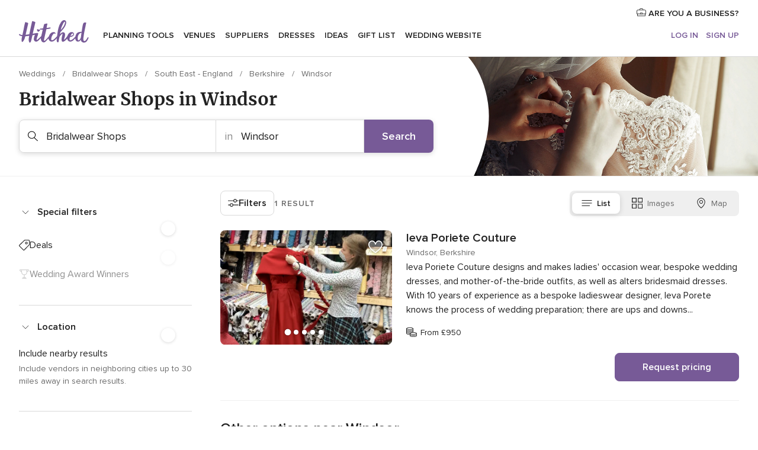

--- FILE ---
content_type: text/html; charset=UTF-8
request_url: https://www.hitched.co.uk/wedding-bridalwear-shop/windsor/
body_size: 54409
content:
<!DOCTYPE html>
<html lang="en-GB" prefix="og: http://ogp.me/ns#">
<head>
<meta http-equiv="Content-Type" content="text/html; charset=utf-8">
<title>The 10 Best Wedding Dresses & Bridalwear Shops in Windsor | hitched.co.uk</title>
<meta name="description" content="A bridalwear shop should be the first point of call when it comes to finding the most amazing wedding dress for your special day.">
<meta name="keywords" content="Bridalwear Shops Windsor, Bridalwear Shops in Windsor, Bridalwear Shops weddings Windsor, Bridalwear Shops wedding Windsor">
<meta name="robots" content="all">
<meta name="distribution" content="global">
<meta name="rating" content="general">
<meta name="pbdate" content="7:20:42 18/01/2026">
<link rel="canonical" href="https://www.hitched.co.uk/wedding-bridalwear-shop/windsor/">
<link rel="alternate" href="android-app://uk.co.weddingspot.launcher/weddingspotcouk/m.hitched.co.uk/wedding-bridalwear-shop/windsor/">
<meta name="viewport" content="width=device-width, initial-scale=1.0">
<meta name="apple-custom-itunes-app" content="app-id=606949137">
<meta name="apple-itunes-app" content="app-id=606949137, app-argument=https://app.appsflyer.com/id606949137?pid=WP-iOS-UK&c=WP-UK-LANDINGS&s=gb">
<meta name="google-play-app" content="app-id=uk.co.weddingspot.launcher">
<link rel="shortcut icon" href="https://www.hitched.co.uk/mobile/assets/img/favicon/favicon.png">
<meta property="fb:pages" content="83317592798" />
<meta property="fb:app_id" content="917591111729392" />
<meta property="og:type" content="website" />
<meta property="og:title" content="Find everything you need for your unique wedding" />
<meta property="og:description" content="Who doesn&apos;t want their wedding to be the day of their dreams? That&apos;s why we&apos;re here to help you plan it right and enjoy the whole process!" />
<meta property="og:image" content="https://cdn1.hitched.co.uk/assets/img/directory/headings/bg_directory-hero-tiendas-novia.jpg">
<meta property="og:image:secure_url" content="https://cdn1.hitched.co.uk/assets/img/directory/headings/bg_directory-hero-tiendas-novia.jpg">
<meta property="og:image:alt" content="Find everything you need for your unique wedding">
<meta property="og:url" content="https://www.hitched.co.uk/wedding-bridalwear-shop/windsor/" />
<meta name="twitter:card" content="summary_large_image" />
<link rel="stylesheet" href="https://www.hitched.co.uk/builds/desktop/css/symfnw-Hitched192-1-20260116-002_www_m_/WebBundleResponsiveMarketplaceListingHitched.css">
<script>
var internalTrackingService = internalTrackingService || {
triggerSubmit : function() {},
triggerAbandon : function() {},
loaded : false
};
</script>
<script type="text/javascript">
function getCookie (name) {var b = document.cookie.match('(^|;)\\s*' + name + '\\s*=\\s*([^;]+)'); return b ? unescape(b.pop()) : null}
function overrideOneTrustGeo () {
const otgeoCookie = getCookie('otgeo') || '';
const regexp = /^([A-Za-z]+)(?:,([A-Za-z]+))?$/g;
const matches = [...otgeoCookie.matchAll(regexp)][0];
if (matches) {
const countryCode = matches[1];
const stateCode = matches[2];
const geolocationResponse = {
countryCode
};
if (stateCode) {
geolocationResponse.stateCode = stateCode;
}
return {
geolocationResponse
};
}
}
var OneTrust = overrideOneTrustGeo() || undefined;
</script>
<span class="ot-sdk-show-settings" style="display: none"></span>
<script src="https://cdn.cookielaw.org/scripttemplates/otSDKStub.js" data-language="en-GB" data-domain-script="b2ba0fca-b56c-4f55-981c-935cd22f6e66" data-ignore-ga='true' defer></script>
<script>var isCountryCookiesActiveByDefault=false,CONSENT_ANALYTICS_GROUP="C0002",CONSENT_PERSONALIZATION_GROUP="C0003",CONSENT_TARGETED_ADVERTISING_GROUP="C0004",CONSENT_SOCIAL_MEDIA_GROUP="C0005",cookieConsentContent='',hideCookieConsentLayer= '', OptanonAlertBoxClosed='';hideCookieConsentLayer=getCookie('hideCookieConsentLayer');OptanonAlertBoxClosed=getCookie('OptanonAlertBoxClosed');if(hideCookieConsentLayer==="1"||Boolean(OptanonAlertBoxClosed)){cookieConsentContent=queryStringToJSON(getCookie('OptanonConsent')||'');}function getCookie(e){var o=document.cookie.match("(^|;)\\s*"+e+"\\s*=\\s*([^;]+)");return o?unescape(o.pop()):null}function queryStringToJSON(e){var o=e.split("&"),t={};return o.forEach(function(e){e=e.split("="),t[e[0]]=decodeURIComponent(e[1]||"")}),JSON.parse(JSON.stringify(t))}function isCookieGroupAllowed(e){var o=cookieConsentContent.groups;if("string"!=typeof o){if(!isCountryCookiesActiveByDefault && e===CONSENT_ANALYTICS_GROUP && getCookie('hideCookieConsentLayer')==="1"){return true}return isCountryCookiesActiveByDefault;}for(var t=o.split(","),n=0;n<t.length;n++)if(t[n].indexOf(e,0)>=0)return"1"===t[n].split(":")[1];return!1}function userHasAcceptedTheCookies(){var e=document.getElementsByTagName("body")[0],o=document.createEvent("HTMLEvents");cookieConsentContent=queryStringToJSON(getCookie("OptanonConsent")||""),!0===isCookieGroupAllowed(CONSENT_ANALYTICS_GROUP)&&(o.initEvent("analyticsCookiesHasBeenAccepted",!0,!1),e.dispatchEvent(o)),!0===isCookieGroupAllowed(CONSENT_PERSONALIZATION_GROUP)&&(o.initEvent("personalizationCookiesHasBeenAccepted",!0,!1),e.dispatchEvent(o)),!0===isCookieGroupAllowed(CONSENT_TARGETED_ADVERTISING_GROUP)&&(o.initEvent("targetedAdvertisingCookiesHasBeenAccepted",!0,!1),e.dispatchEvent(o)),!0===isCookieGroupAllowed(CONSENT_SOCIAL_MEDIA_GROUP)&&(o.initEvent("socialMediaAdvertisingCookiesHasBeenAccepted",!0,!1),e.dispatchEvent(o))}</script>
<script>
document.getElementsByTagName('body')[0].addEventListener('oneTrustLoaded', function () {
if (OneTrust.GetDomainData()?.ConsentModel?.Name === 'notice only') {
const cookiePolicyLinkSelector = document.querySelectorAll('.ot-sdk-show-settings')
cookiePolicyLinkSelector.forEach((selector) => {
selector.style.display = 'none'
})
}
})
</script>
<script>
function CMP() {
var body = document.getElementsByTagName('body')[0];
var event = document.createEvent('HTMLEvents');
var callbackIAB = (tcData, success) => {
if (success && (tcData.eventStatus === 'tcloaded' || tcData.eventStatus === 'useractioncomplete')) {
window.__tcfapi('removeEventListener', 2, () => {
}, callbackIAB);
if ((typeof window.Optanon !== "undefined" &&
!window.Optanon.GetDomainData().IsIABEnabled) ||
(tcData.gdprApplies &&
typeof window.Optanon !== "undefined" &&
window.Optanon.GetDomainData().IsIABEnabled &&
getCookie('OptanonAlertBoxClosed'))) {
userHasAcceptedTheCookies();
}
if (isCookieGroupAllowed(CONSENT_ANALYTICS_GROUP) !== true) {
event.initEvent('analyticsCookiesHasBeenDenied', true, false);
body.dispatchEvent(event);
}
if (isCookieGroupAllowed(CONSENT_TARGETED_ADVERTISING_GROUP) !== true) {
event.initEvent('targetedAdvertisingCookiesHasBeenDenied', true, false);
body.dispatchEvent(event);
}
if (tcData.gdprApplies && typeof window.Optanon !== "undefined" && window.Optanon.GetDomainData().IsIABEnabled) {
event.initEvent('IABTcDataReady', true, false);
body.dispatchEvent(event);
} else {
event.initEvent('nonIABCountryDataReady', true, false);
body.dispatchEvent(event);
}
}
}
var cnt = 0;
var consentSetInterval = setInterval(function () {
cnt += 1;
if (cnt === 600) {
userHasAcceptedTheCookies();
clearInterval(consentSetInterval);
}
if (typeof window.Optanon !== "undefined" && !window.Optanon.GetDomainData().IsIABEnabled) {
clearInterval(consentSetInterval);
userHasAcceptedTheCookies();
event.initEvent('oneTrustLoaded', true, false);
body.dispatchEvent(event);
event.initEvent('nonIABCountryDataReady', true, false);
body.dispatchEvent(event);
}
if (typeof window.__tcfapi !== "undefined") {
event.initEvent('oneTrustLoaded', true, false);
body.dispatchEvent(event);
clearInterval(consentSetInterval);
window.__tcfapi('addEventListener', 2, callbackIAB);
}
});
}
function OptanonWrapper() {
CMP();
}
</script>
</head><body>
<script>
var gtagScript = function() { var s = document.createElement("script"), el = document.getElementsByTagName("script")[0]; s.defer = true;
s.src = "https://www.googletagmanager.com/gtag/js?id=G-KTQ9MSRPY0";
el.parentNode.insertBefore(s, el);}
window.dataLayer = window.dataLayer || [];
const analyticsGroupOpt = isCookieGroupAllowed(CONSENT_ANALYTICS_GROUP) === true;
const targetedAdsOpt = isCookieGroupAllowed(CONSENT_TARGETED_ADVERTISING_GROUP) === true;
const personalizationOpt = isCookieGroupAllowed(CONSENT_PERSONALIZATION_GROUP) === true;
window['gtag_enable_tcf_support'] = true;
document.getElementsByTagName('body')[0].addEventListener('oneTrustLoaded', function () {
gtagScript();
});
function gtag(){dataLayer.push(arguments);}
gtag('js', new Date());
gtag('consent', 'default', {
'analytics_storage': analyticsGroupOpt ? 'granted' : 'denied',
'ad_storage': targetedAdsOpt ? 'granted' : 'denied',
'ad_user_data': targetedAdsOpt ? 'granted' : 'denied',
'ad_user_personalization': targetedAdsOpt ? 'granted' : 'denied',
'functionality_storage': targetedAdsOpt ? 'granted' : 'denied',
'personalization_storage': personalizationOpt ? 'granted' : 'denied',
'security_storage': 'granted'
});
gtag('set', 'ads_data_redaction', !analyticsGroupOpt);
gtag('set', 'allow_ad_personalization_signals', analyticsGroupOpt);
gtag('set', 'allow_google_signals', analyticsGroupOpt);
gtag('set', 'allow_interest_groups', analyticsGroupOpt);
gtag('config', 'G-KTQ9MSRPY0', { groups: 'analytics', 'send_page_view': false });
gtag('config', 'AW-1071976524', { groups: 'adwords' });
</script>

<div id="app-apps-download-banner" class="branch-banner-placeholder branchBannerPlaceholder"></div>

<a class="layoutSkipMain" href="#layoutMain">Skip to main content</a>
<header class="layoutHeader">
<span class="layoutHeader__hamburger app-header-menu-toggle">
<i class="svgIcon app-svg-async svgIcon__list-menu "   data-name="_common/list-menu" data-svg="https://cdn1.hitched.co.uk/assets/svg/optimized/_common/list-menu.svg" data-svg-lazyload="1"></i></span>
<a class="layoutHeader__logoAnchor app-analytics-event-click"
href="https://www.hitched.co.uk/">
<img src="https://www.hitched.co.uk/assets/img/logos/gen_logoHeader.svg"   alt="Weddings"  width="103" height="35"   >
</a>
<nav class="layoutHeader__nav app-header-nav">
<ul class="layoutNavMenu app-header-list">
<li class="layoutNavMenu__header">
<i class="svgIcon app-svg-async svgIcon__close layoutNavMenu__itemClose app-header-menu-toggle"   data-name="_common/close" data-svg="https://cdn1.hitched.co.uk/assets/svg/optimized/_common/close.svg" data-svg-lazyload="1"></i>        </li>
<li class="layoutNavMenu__item app-header-menu-item-openSection layoutNavMenu__item--my_wedding ">
<a href="https://www.hitched.co.uk/my-wedding-planner/"
class="layoutNavMenu__anchor app-header-menu-itemAnchor app-analytics-track-event-click "
data-tracking-section="header" data-tracking-category="Navigation" data-tracking-category-authed="1"
data-tracking-dt="tools"                >
Planning tools                </a>
<i class="svgIcon app-svg-async svgIcon__angleRightBlood layoutNavMenu__anchorArrow"   data-name="_common/angleRightBlood" data-svg="https://cdn1.hitched.co.uk/assets/svg/optimized/_common/angleRightBlood.svg" data-svg-lazyload="1"></i>
<div class="layoutNavMenuTab app-header-menu-itemDropdown">
<div class="layoutNavMenuTab__layout">
<div class="layoutNavMenuTab__header">
<i class="svgIcon app-svg-async svgIcon__angleLeftBlood layoutNavMenuTab__icon app-header-menu-item-closeSection"   data-name="_common/angleLeftBlood" data-svg="https://cdn1.hitched.co.uk/assets/svg/optimized/_common/angleLeftBlood.svg" data-svg-lazyload="1"></i>    <a class="layoutNavMenuTab__title" href="https://www.hitched.co.uk/my-wedding-planner/">
My wedding    </a>
<i class="svgIcon app-svg-async svgIcon__close layoutNavMenuTab__iconClose app-header-menu-toggle"   data-name="_common/close" data-svg="https://cdn1.hitched.co.uk/assets/svg/optimized/_common/close.svg" data-svg-lazyload="1"></i></div>
<div class="layoutNavMenuTabMyWedding">
<div class="layoutNavMenuTabMyWeddingList">
<a class="layoutNavMenuTabMyWedding__title" href="https://www.hitched.co.uk/my-wedding-planner/">
Plan your unique wedding        </a>
<ul class="layoutNavMenuTabMyWeddingList__content ">
<li class="layoutNavMenuTabMyWeddingList__item layoutNavMenuTabMyWeddingList__item--viewAll">
<a href="https://www.hitched.co.uk/my-wedding-planner/">View all</a>
</li>
<li class="layoutNavMenuTabMyWeddingList__item "
>
<a href="https://www.hitched.co.uk/planner/todo/">
<i class="svgIcon app-svg-async svgIcon__checklist layoutNavMenuTabMyWeddingList__itemIcon"   data-name="tools/categories/checklist" data-svg="https://cdn1.hitched.co.uk/assets/svg/optimized/tools/categories/checklist.svg" data-svg-lazyload="1"></i>                        Checklist                    </a>
</li>
<li class="layoutNavMenuTabMyWeddingList__item "
>
<a href="https://www.hitched.co.uk/planner/guest-manager/">
<i class="svgIcon app-svg-async svgIcon__guests layoutNavMenuTabMyWeddingList__itemIcon"   data-name="tools/categories/guests" data-svg="https://cdn1.hitched.co.uk/assets/svg/optimized/tools/categories/guests.svg" data-svg-lazyload="1"></i>                        Guests                    </a>
</li>
<li class="layoutNavMenuTabMyWeddingList__item "
>
<a href="https://www.hitched.co.uk/planner/tableplanner/">
<i class="svgIcon app-svg-async svgIcon__tables layoutNavMenuTabMyWeddingList__itemIcon"   data-name="tools/categories/tables" data-svg="https://cdn1.hitched.co.uk/assets/svg/optimized/tools/categories/tables.svg" data-svg-lazyload="1"></i>                        Seating chart                    </a>
</li>
<li class="layoutNavMenuTabMyWeddingList__item "
>
<a href="https://www.hitched.co.uk/planner/budget-planner/">
<i class="svgIcon app-svg-async svgIcon__budget layoutNavMenuTabMyWeddingList__itemIcon"   data-name="tools/categories/budget" data-svg="https://cdn1.hitched.co.uk/assets/svg/optimized/tools/categories/budget.svg" data-svg-lazyload="1"></i>                        Budget                    </a>
</li>
<li class="layoutNavMenuTabMyWeddingList__item "
>
<a href="https://www.hitched.co.uk/planner/shortlist/">
<i class="svgIcon app-svg-async svgIcon__vendors layoutNavMenuTabMyWeddingList__itemIcon"   data-name="tools/categories/vendors" data-svg="https://cdn1.hitched.co.uk/assets/svg/optimized/tools/categories/vendors.svg" data-svg-lazyload="1"></i>                        Wedding Suppliers                    </a>
</li>
<li class="layoutNavMenuTabMyWeddingList__item "
>
<a href="https://www.hitched.co.uk/website/index.php?actionReferrer=8">
<i class="svgIcon app-svg-async svgIcon__website layoutNavMenuTabMyWeddingList__itemIcon"   data-name="tools/categories/website" data-svg="https://cdn1.hitched.co.uk/assets/svg/optimized/tools/categories/website.svg" data-svg-lazyload="1"></i>                        Wedding website                    </a>
</li>
<li class="layoutNavMenuTabMyWeddingList__item app-analytics-track-event-click"
data-tracking-category="Navigation"
data-tracking-section="header_venues"
data-tracking-dt="contest"
>
<a href="https://www.hitched.co.uk/rewards">
<i class="svgIcon app-svg-async svgIcon__contest layoutNavMenuTabMyWeddingList__itemIcon"   data-name="tools/categories/contest" data-svg="https://cdn1.hitched.co.uk/assets/svg/optimized/tools/categories/contest.svg" data-svg-lazyload="1"></i>                        Hitched Rewards                    </a>
</li>
</ul>
</div>
<div class="layoutNavMenuTabMyWeddingBanners">
<div class="layoutNavMenuBannerBox app-header-menu-banner app-link "
data-href="https://www.hitched.co.uk/app-weddings"
>
<div class="layoutNavMenuBannerBox__content">
<p class="layoutNavMenuBannerBox__title">Get the Wedding Planning App</p>
<span class="layoutNavMenuBannerBox__subtitle">Get the Hitched app. Dream it. Plan it. Book it. Wherever you are.</span>
</div>
<img data-src="https://www.hitched.co.uk/assets/img/logos/square-icon.svg"  class="lazyload layoutNavMenuBannerBox__icon" alt="App icon"  width="60" height="60"  >
</div>
<div class="layoutNavMenuBannerBox app-header-menu-banner app-link "
data-href="https://www.hitched.co.uk/album-wedding-wedshoots"
>
<div class="layoutNavMenuBannerBox__content">
<a class="layoutNavMenuBannerBox__title" href="https://www.hitched.co.uk/album-wedding-wedshoots">Wedshoots</a>
<span class="layoutNavMenuBannerBox__subtitle">Collect all the photos from your wedding guests.</span>
</div>
<img data-src="https://www.hitched.co.uk/assets/img/wedshoots/ico_wedshoots.svg"  class="lazyload layoutNavMenuBannerBox__icon" alt="Wedshoots icon"  width="60" height="60"  >
</div>
</div>
</div>    </div>
</div>
</li>
<li class="layoutNavMenu__item app-header-menu-item-openSection layoutNavMenu__item--venues ">
<a href="https://www.hitched.co.uk/wedding-venues/"
class="layoutNavMenu__anchor app-header-menu-itemAnchor app-analytics-track-event-click "
data-tracking-section="header" data-tracking-category="Navigation" data-tracking-category-authed="1"
data-tracking-dt="venues"                >
Venues                </a>
<i class="svgIcon app-svg-async svgIcon__angleRightBlood layoutNavMenu__anchorArrow"   data-name="_common/angleRightBlood" data-svg="https://cdn1.hitched.co.uk/assets/svg/optimized/_common/angleRightBlood.svg" data-svg-lazyload="1"></i>
<div class="layoutNavMenuTab app-header-menu-itemDropdown">
<div class="layoutNavMenuTab__layout">
<div class="layoutNavMenuTab__header">
<i class="svgIcon app-svg-async svgIcon__angleLeftBlood layoutNavMenuTab__icon app-header-menu-item-closeSection"   data-name="_common/angleLeftBlood" data-svg="https://cdn1.hitched.co.uk/assets/svg/optimized/_common/angleLeftBlood.svg" data-svg-lazyload="1"></i>    <a class="layoutNavMenuTab__title" href="https://www.hitched.co.uk/wedding-venues/">
Venues    </a>
<i class="svgIcon app-svg-async svgIcon__close layoutNavMenuTab__iconClose app-header-menu-toggle"   data-name="_common/close" data-svg="https://cdn1.hitched.co.uk/assets/svg/optimized/_common/close.svg" data-svg-lazyload="1"></i></div>
<div class="layoutNavMenuTabVenues">
<div class="layoutNavMenuTabVenues__categories">
<div class="layoutNavMenuTabVenuesList">
<a class="layoutNavMenuTabVenues__title"
href="https://www.hitched.co.uk/wedding-venues/">
Wedding Venues            </a>
<ul class="layoutNavMenuTabVenuesList__content">
<li class="layoutNavMenuTabVenuesList__item layoutNavMenuTabVenuesList__item--viewAll">
<a href="https://www.hitched.co.uk/wedding-venues/">View all</a>
</li>
<li class="layoutNavMenuTabVenuesList__item">
<a href="https://www.hitched.co.uk/wedding-venues/barn-wedding-venues/">
Barn Weddings                        </a>
</li>
<li class="layoutNavMenuTabVenuesList__item">
<a href="https://www.hitched.co.uk/wedding-venues/country-wedding-venues/">
Country Weddings                        </a>
</li>
<li class="layoutNavMenuTabVenuesList__item">
<a href="https://www.hitched.co.uk/wedding-venues/pub-or-restaurant-wedding-venues/">
Bar, Pub and Restaurant                        </a>
</li>
<li class="layoutNavMenuTabVenuesList__item">
<a href="https://www.hitched.co.uk/wedding-venues/unique-weddings-wedding-venues/">
Unique and Unusual                        </a>
</li>
<li class="layoutNavMenuTabVenuesList__item">
<a href="https://www.hitched.co.uk/wedding-venues/castle-wedding-venues/">
Castle Weddings                        </a>
</li>
<li class="layoutNavMenuTabVenuesList__item">
<a href="https://www.hitched.co.uk/wedding-venues/historic-wedding-venues/">
Historic Weddings                        </a>
</li>
<li class="layoutNavMenuTabVenuesList__item">
<a href="https://www.hitched.co.uk/wedding-venues/vineyard-weddings-wedding-venues/">
Vineyard and Winery                        </a>
</li>
<li class="layoutNavMenuTabVenuesList__item">
<a href="https://www.hitched.co.uk/wedding-venues/city-wedding-venues/">
City Weddings                        </a>
</li>
<li class="layoutNavMenuTabVenuesList__item">
<a href="https://www.hitched.co.uk/wedding-venues/hotel-wedding-venues/">
Hotels                        </a>
</li>
<li class="layoutNavMenuTabVenuesList__item">
<a href="https://www.hitched.co.uk/wedding-venues/sporting-wedding-venues/">
Sporting                        </a>
</li>
<li class="layoutNavMenuTabVenuesList__item">
<a href="https://www.hitched.co.uk/wedding-venues/woodland-and-festival-wedding-venues/">
Woodland and Festival Weddings                        </a>
</li>
<li class="layoutNavMenuTabVenuesList__item">
<a href="https://www.hitched.co.uk/wedding-venues/coastal-wedding-venues/">
Coastal and Beach Weddings                        </a>
</li>
<li class="layoutNavMenuTabVenuesList__item">
<a href="https://www.hitched.co.uk/wedding-venues/marquee-wedding-venues/">
Marquee and Tent                        </a>
</li>
<li class="layoutNavMenuTabVenuesList__item">
<a href="https://www.hitched.co.uk/wedding-venues/stately-home-wedding-venues/">
Stately Home                        </a>
</li>
<li class="layoutNavMenuTabVenuesList__item">
<a href="https://www.hitched.co.uk/wedding-venues/asian-wedding-wedding-venues/">
Asian Weddings                        </a>
</li>
<li class="layoutNavMenuTabVenuesList__item layoutNavMenuTabVenuesList__item--highlight">
<a href="https://www.hitched.co.uk/promotions/wedding-venues">
Deals                        </a>
</li>
</ul>
</div>
</div>
<div class="layoutNavMenuTabVenuesBanners">
<div class="layoutNavMenuBannerBox app-header-menu-banner app-link app-analytics-track-event-click"
data-href="https://www.hitched.co.uk/destination-wedding"
data-tracking-section=header_venues                      data-tracking-category=Navigation                      data-tracking-dt=destination_weddings         >
<div class="layoutNavMenuBannerBox__content">
<p class="layoutNavMenuBannerBox__title">Destination weddings</p>
<span class="layoutNavMenuBannerBox__subtitle">Plan your wedding abroad.</span>
</div>
<img class="svgIcon svgIcon__plane_destination layoutNavMenuBannerBox__icon lazyload" data-src="https://cdn1.hitched.co.uk/assets/svg/original/illustration/plane_destination.svg"  alt="illustration plane destination" width="56" height="56" >    </div>
<div class="layoutNavMenuBannerBox app-header-menu-banner app-link app-analytics-track-event-click"
data-href="https://www.hitched.co.uk/rewards"
data-tracking-section=header_venues                      data-tracking-category=Navigation                      data-tracking-dt=contest         >
<div class="layoutNavMenuBannerBox__content">
<p class="layoutNavMenuBannerBox__title">Win £3,000</p>
<span class="layoutNavMenuBannerBox__subtitle">Earn entries and participate in the Hitched Rewards contest!</span>
</div>
<img class="svgIcon svgIcon__stars layoutNavMenuBannerBox__icon lazyload" data-src="https://cdn1.hitched.co.uk/assets/svg/original/illustration/stars.svg"  alt="illustration stars" width="56" height="56" >    </div>
</div>
</div>
</div>
</div>
</li>
<li class="layoutNavMenu__item app-header-menu-item-openSection layoutNavMenu__item--vendors ">
<a href="https://www.hitched.co.uk/wedding-suppliers/"
class="layoutNavMenu__anchor app-header-menu-itemAnchor app-analytics-track-event-click "
data-tracking-section="header" data-tracking-category="Navigation" data-tracking-category-authed="1"
data-tracking-dt="vendors"                >
Suppliers                </a>
<i class="svgIcon app-svg-async svgIcon__angleRightBlood layoutNavMenu__anchorArrow"   data-name="_common/angleRightBlood" data-svg="https://cdn1.hitched.co.uk/assets/svg/optimized/_common/angleRightBlood.svg" data-svg-lazyload="1"></i>
<div class="layoutNavMenuTab app-header-menu-itemDropdown">
<div class="layoutNavMenuTab__layout">
<div class="layoutNavMenuTab__header">
<i class="svgIcon app-svg-async svgIcon__angleLeftBlood layoutNavMenuTab__icon app-header-menu-item-closeSection"   data-name="_common/angleLeftBlood" data-svg="https://cdn1.hitched.co.uk/assets/svg/optimized/_common/angleLeftBlood.svg" data-svg-lazyload="1"></i>    <a class="layoutNavMenuTab__title" href="https://www.hitched.co.uk/wedding-suppliers/">
Suppliers    </a>
<i class="svgIcon app-svg-async svgIcon__close layoutNavMenuTab__iconClose app-header-menu-toggle"   data-name="_common/close" data-svg="https://cdn1.hitched.co.uk/assets/svg/optimized/_common/close.svg" data-svg-lazyload="1"></i></div>
<div class="layoutNavMenuTabVendors">
<div class="layoutNavMenuTabVendors__content">
<div class="layoutNavMenuTabVendorsList">
<a class="layoutNavMenuTabVendors__title" href="https://www.hitched.co.uk/wedding-suppliers/">
Book all the services for your wedding            </a>
<ul class="layoutNavMenuTabVendorsList__content">
<li class="layoutNavMenuTabVendorsList__item layoutNavMenuTabVendorsList__item--viewAll">
<a href="https://www.hitched.co.uk/wedding-suppliers/">View all</a>
</li>
<li class="layoutNavMenuTabVendorsList__item">
<i class="svgIcon app-svg-async svgIcon__categPhoto layoutNavMenuTabVendorsList__itemIcon"   data-name="vendors/categories/categPhoto" data-svg="https://cdn1.hitched.co.uk/assets/svg/optimized/vendors/categories/categPhoto.svg" data-svg-lazyload="1"></i>                        <a href="https://www.hitched.co.uk/wedding-photographers/">
Photographers                        </a>
</li>
<li class="layoutNavMenuTabVendorsList__item">
<i class="svgIcon app-svg-async svgIcon__categVideo layoutNavMenuTabVendorsList__itemIcon"   data-name="vendors/categories/categVideo" data-svg="https://cdn1.hitched.co.uk/assets/svg/optimized/vendors/categories/categVideo.svg" data-svg-lazyload="1"></i>                        <a href="https://www.hitched.co.uk/wedding-videographers/">
Videographers                        </a>
</li>
<li class="layoutNavMenuTabVendorsList__item">
<i class="svgIcon app-svg-async svgIcon__categMusic layoutNavMenuTabVendorsList__itemIcon"   data-name="vendors/categories/categMusic" data-svg="https://cdn1.hitched.co.uk/assets/svg/optimized/vendors/categories/categMusic.svg" data-svg-lazyload="1"></i>                        <a href="https://www.hitched.co.uk/wedding-music-and-djs/">
Music and DJs                        </a>
</li>
<li class="layoutNavMenuTabVendorsList__item">
<i class="svgIcon app-svg-async svgIcon__categRental layoutNavMenuTabVendorsList__itemIcon"   data-name="vendors/categories/categRental" data-svg="https://cdn1.hitched.co.uk/assets/svg/optimized/vendors/categories/categRental.svg" data-svg-lazyload="1"></i>                        <a href="https://www.hitched.co.uk/wedding-cars-and-travel/">
Cars and Travel                        </a>
</li>
<li class="layoutNavMenuTabVendorsList__item">
<i class="svgIcon app-svg-async svgIcon__categInvite layoutNavMenuTabVendorsList__itemIcon"   data-name="vendors/categories/categInvite" data-svg="https://cdn1.hitched.co.uk/assets/svg/optimized/vendors/categories/categInvite.svg" data-svg-lazyload="1"></i>                        <a href="https://www.hitched.co.uk/wedding-stationery/">
Stationery                        </a>
</li>
<li class="layoutNavMenuTabVendorsList__item">
<i class="svgIcon app-svg-async svgIcon__categGift layoutNavMenuTabVendorsList__itemIcon"   data-name="vendors/categories/categGift" data-svg="https://cdn1.hitched.co.uk/assets/svg/optimized/vendors/categories/categGift.svg" data-svg-lazyload="1"></i>                        <a href="https://www.hitched.co.uk/wedding-favours/">
Favours                        </a>
</li>
<li class="layoutNavMenuTabVendorsList__item">
<i class="svgIcon app-svg-async svgIcon__categFlower layoutNavMenuTabVendorsList__itemIcon"   data-name="vendors/categories/categFlower" data-svg="https://cdn1.hitched.co.uk/assets/svg/optimized/vendors/categories/categFlower.svg" data-svg-lazyload="1"></i>                        <a href="https://www.hitched.co.uk/wedding-florist/">
Florists                        </a>
</li>
<li class="layoutNavMenuTabVendorsList__item">
<i class="svgIcon app-svg-async svgIcon__categPlanner layoutNavMenuTabVendorsList__itemIcon"   data-name="vendors/categories/categPlanner" data-svg="https://cdn1.hitched.co.uk/assets/svg/optimized/vendors/categories/categPlanner.svg" data-svg-lazyload="1"></i>                        <a href="https://www.hitched.co.uk/wedding-planner/">
Planners                        </a>
</li>
<li class="layoutNavMenuTabVendorsList__item">
<i class="svgIcon app-svg-async svgIcon__categPlane layoutNavMenuTabVendorsList__itemIcon"   data-name="vendors/categories/categPlane" data-svg="https://cdn1.hitched.co.uk/assets/svg/optimized/vendors/categories/categPlane.svg" data-svg-lazyload="1"></i>                        <a href="https://www.hitched.co.uk/wedding-honeymoons/">
Honeymoons                        </a>
</li>
</ul>
</div>
<div class="layoutNavMenuTabVendorsListOthers">
<p class="layoutNavMenuTabVendorsListOthers__subtitle">More wedding professionals</p>
<ul class="layoutNavMenuTabVendorsListOthers__container">
<li class="layoutNavMenuTabVendorsListOthers__item">
<a href="https://www.hitched.co.uk/wedding-beauty-hair-make-up/">
Beauty, Hair & Make Up                        </a>
</li>
<li class="layoutNavMenuTabVendorsListOthers__item">
<a href="https://www.hitched.co.uk/wedding-decorative-hire/">
Decor Hire and Styling                        </a>
</li>
<li class="layoutNavMenuTabVendorsListOthers__item">
<a href="https://www.hitched.co.uk/wedding-mobile-bar-services/">
Mobile Bar Services                        </a>
</li>
<li class="layoutNavMenuTabVendorsListOthers__item">
<a href="https://www.hitched.co.uk/wedding-something-different/">
Something Different                        </a>
</li>
<li class="layoutNavMenuTabVendorsListOthers__item">
<a href="https://www.hitched.co.uk/wedding-bridalwear-shop/">
Bridalwear Shops                        </a>
</li>
<li class="layoutNavMenuTabVendorsListOthers__item">
<a href="https://www.hitched.co.uk/wedding-entertainment/">
Entertainment                        </a>
</li>
<li class="layoutNavMenuTabVendorsListOthers__item">
<a href="https://www.hitched.co.uk/wedding-speechwriting/">
Speechwriting                        </a>
</li>
<li class="layoutNavMenuTabVendorsListOthers__item">
<a href="https://www.hitched.co.uk/wedding-cakes/">
Cakes                        </a>
</li>
<li class="layoutNavMenuTabVendorsListOthers__item">
<a href="https://www.hitched.co.uk/wedding-catering/">
Catering                        </a>
</li>
<li class="layoutNavMenuTabVendorsListOthers__item">
<a href="https://www.hitched.co.uk/wedding-marquee-and-tipi-hire/">
Marquee & Tipi Hire                        </a>
</li>
<li class="layoutNavMenuTabVendorsListOthers__item">
<a href="https://www.hitched.co.uk/wedding-photo-booths/">
Photo Booth                        </a>
</li>
<li class="layoutNavMenuTabVendorsListOthers__item">
<a href="https://www.hitched.co.uk/wedding-celebrants/">
Celebrants                        </a>
</li>
<li class="layoutNavMenuTabVendorsListOthers__deals">
<a href="https://www.hitched.co.uk/promotions/wedding-suppliers">
Deals                        </a>
</li>
</ul>
</div>
</div>
<div class="layoutNavMenuTabVendorsBanners">
<div class="layoutNavMenuBannerBox app-header-menu-banner app-link app-analytics-track-event-click"
data-href="https://www.hitched.co.uk/destination-wedding"
data-tracking-section=header_vendors                      data-tracking-category=Navigation                      data-tracking-dt=destination_weddings         >
<div class="layoutNavMenuBannerBox__content">
<p class="layoutNavMenuBannerBox__title">Destination weddings</p>
<span class="layoutNavMenuBannerBox__subtitle">Plan your wedding abroad.</span>
</div>
<img class="svgIcon svgIcon__plane_destination layoutNavMenuBannerBox__icon lazyload" data-src="https://cdn1.hitched.co.uk/assets/svg/original/illustration/plane_destination.svg"  alt="illustration plane destination" width="56" height="56" >    </div>
<div class="layoutNavMenuBannerBox app-header-menu-banner app-link app-analytics-track-event-click"
data-href="https://www.hitched.co.uk/rewards"
data-tracking-section=header_vendors                      data-tracking-category=Navigation                      data-tracking-dt=contest         >
<div class="layoutNavMenuBannerBox__content">
<p class="layoutNavMenuBannerBox__title">Win £3,000</p>
<span class="layoutNavMenuBannerBox__subtitle">Earn entries and participate in the Hitched Rewards contest!</span>
</div>
<img class="svgIcon svgIcon__stars layoutNavMenuBannerBox__icon lazyload" data-src="https://cdn1.hitched.co.uk/assets/svg/original/illustration/stars.svg"  alt="illustration stars" width="56" height="56" >    </div>
</div>
</div>    </div>
</div>
</li>
<li class="layoutNavMenu__item app-header-menu-item-openSection layoutNavMenu__item--dresses ">
<a href="https://www.hitched.co.uk/wedding-dresses/"
class="layoutNavMenu__anchor app-header-menu-itemAnchor app-analytics-track-event-click "
data-tracking-section="header" data-tracking-category="Navigation" data-tracking-category-authed="1"
data-tracking-dt="dresses"                >
Dresses                </a>
<i class="svgIcon app-svg-async svgIcon__angleRightBlood layoutNavMenu__anchorArrow"   data-name="_common/angleRightBlood" data-svg="https://cdn1.hitched.co.uk/assets/svg/optimized/_common/angleRightBlood.svg" data-svg-lazyload="1"></i>
<div class="layoutNavMenuTab app-header-menu-itemDropdown">
<div class="layoutNavMenuTab__layout">
<div class="layoutNavMenuTab__header">
<i class="svgIcon app-svg-async svgIcon__angleLeftBlood layoutNavMenuTab__icon app-header-menu-item-closeSection"   data-name="_common/angleLeftBlood" data-svg="https://cdn1.hitched.co.uk/assets/svg/optimized/_common/angleLeftBlood.svg" data-svg-lazyload="1"></i>    <a class="layoutNavMenuTab__title" href="https://www.hitched.co.uk/wedding-dresses/">
Dresses    </a>
<i class="svgIcon app-svg-async svgIcon__close layoutNavMenuTab__iconClose app-header-menu-toggle"   data-name="_common/close" data-svg="https://cdn1.hitched.co.uk/assets/svg/optimized/_common/close.svg" data-svg-lazyload="1"></i></div>
<div class="layoutNavMenuTabDresses">
<div class="layoutNavMenuTabDressesList">
<a class="layoutNavMenuTabDresses__title" href="https://www.hitched.co.uk/wedding-dresses/">
Attire for the entire wedding party        </a>
<ul class="layoutNavMenuTabDressesList__content">
<li class="layoutNavMenuTabDressesList__item layoutNavMenuTabDressesList__item--viewAll">
<a href="https://www.hitched.co.uk/wedding-dresses/">View all</a>
</li>
<li class="layoutNavMenuTabDressesList__item">
<a href="https://www.hitched.co.uk/wedding-dresses/" class="layoutNavMenuTabDressesList__Link">
<i class="svgIcon app-svg-async svgIcon__bride-dress layoutNavMenuTabDressesList__itemIcon"   data-name="dresses/categories/bride-dress" data-svg="https://cdn1.hitched.co.uk/assets/svg/optimized/dresses/categories/bride-dress.svg" data-svg-lazyload="1"></i>                        Bride                    </a>
</li>
<li class="layoutNavMenuTabDressesList__item">
<a href="https://www.hitched.co.uk/mens-wedding-suits/" class="layoutNavMenuTabDressesList__Link">
<i class="svgIcon app-svg-async svgIcon__suit layoutNavMenuTabDressesList__itemIcon"   data-name="dresses/categories/suit" data-svg="https://cdn1.hitched.co.uk/assets/svg/optimized/dresses/categories/suit.svg" data-svg-lazyload="1"></i>                        Groom                    </a>
</li>
<li class="layoutNavMenuTabDressesList__item">
<a href="https://www.hitched.co.uk/mother-of-the-bride/" class="layoutNavMenuTabDressesList__Link">
<i class="svgIcon app-svg-async svgIcon__godmum layoutNavMenuTabDressesList__itemIcon"   data-name="dresses/categories/godmum" data-svg="https://cdn1.hitched.co.uk/assets/svg/optimized/dresses/categories/godmum.svg" data-svg-lazyload="1"></i>                        Mother of the bride                    </a>
</li>
<li class="layoutNavMenuTabDressesList__item">
<a href="https://www.hitched.co.uk/bridesmaids-dresses/" class="layoutNavMenuTabDressesList__Link">
<i class="svgIcon app-svg-async svgIcon__dress layoutNavMenuTabDressesList__itemIcon"   data-name="dresses/categories/dress" data-svg="https://cdn1.hitched.co.uk/assets/svg/optimized/dresses/categories/dress.svg" data-svg-lazyload="1"></i>                        Bridesmaids                    </a>
</li>
<li class="layoutNavMenuTabDressesList__item">
<a href="https://www.hitched.co.uk/bridal-headwear-and-jewellery/" class="layoutNavMenuTabDressesList__Link">
<i class="svgIcon app-svg-async svgIcon__diamond layoutNavMenuTabDressesList__itemIcon"   data-name="dresses/categories/diamond" data-svg="https://cdn1.hitched.co.uk/assets/svg/optimized/dresses/categories/diamond.svg" data-svg-lazyload="1"></i>                        Jewellery                    </a>
</li>
<li class="layoutNavMenuTabDressesList__item">
<a href="https://www.hitched.co.uk/wedding-shoes/" class="layoutNavMenuTabDressesList__Link">
<i class="svgIcon app-svg-async svgIcon__shoe layoutNavMenuTabDressesList__itemIcon"   data-name="dresses/categories/shoe" data-svg="https://cdn1.hitched.co.uk/assets/svg/optimized/dresses/categories/shoe.svg" data-svg-lazyload="1"></i>                        Shoes                    </a>
</li>
<li class="layoutNavMenuTabDressesList__item">
<a href="https://www.hitched.co.uk/wedding-cufflinks-and-watches/" class="layoutNavMenuTabDressesList__Link">
<i class="svgIcon app-svg-async svgIcon__handbag layoutNavMenuTabDressesList__itemIcon"   data-name="dresses/categories/handbag" data-svg="https://cdn1.hitched.co.uk/assets/svg/optimized/dresses/categories/handbag.svg" data-svg-lazyload="1"></i>                        Cufflinks                    </a>
</li>
<li class="layoutNavMenuTabDressesList__item">
<a href="https://www.hitched.co.uk/wedding-rings/" class="layoutNavMenuTabDressesList__Link">
<i class="svgIcon app-svg-async svgIcon__ring layoutNavMenuTabDressesList__itemIcon"   data-name="dresses/categories/ring" data-svg="https://cdn1.hitched.co.uk/assets/svg/optimized/dresses/categories/ring.svg" data-svg-lazyload="1"></i>                        Rings                    </a>
</li>
</ul>
</div>
<div class="layoutNavMenuTabDressesFeatured">
<p class="layoutNavMenuTabDresses__subtitle">Featured designers</p>
<div class="layoutNavMenuTabDressesFeatured__content">
<a href="https://www.hitched.co.uk/wedding-dresses/lillian-west/">
<figure class="layoutNavMenuTabDressesFeaturedItem">
<img data-src="https://cdn0.hitched.co.uk/cat/wedding-dresses/lillian-west/66437--mfvr628851.jpg"  class="lazyload layoutNavMenuTabDressesFeaturedItem__image" alt="Lillian West"  width="290" height="406"  >
<figcaption class="layoutNavMenuTabDressesFeaturedItem__name">Lillian West</figcaption>
</figure>
</a>
<a href="https://www.hitched.co.uk/wedding-dresses/sincerity-bridal/">
<figure class="layoutNavMenuTabDressesFeaturedItem">
<img data-src="https://cdn0.hitched.co.uk/cat/wedding-dresses/sincerity-bridal/44565--mfvr629365.jpg"  class="lazyload layoutNavMenuTabDressesFeaturedItem__image" alt="Sincerity Bridal"  width="290" height="406"  >
<figcaption class="layoutNavMenuTabDressesFeaturedItem__name">Sincerity Bridal</figcaption>
</figure>
</a>
<a href="https://www.hitched.co.uk/wedding-dresses/essense-of-australia/">
<figure class="layoutNavMenuTabDressesFeaturedItem">
<img data-src="https://cdn0.hitched.co.uk/cat/wedding-dresses/essense-of-australia/d4485--mfvr626511.jpg"  class="lazyload layoutNavMenuTabDressesFeaturedItem__image" alt="Essense of Australia"  width="290" height="406"  >
<figcaption class="layoutNavMenuTabDressesFeaturedItem__name">Essense of Australia</figcaption>
</figure>
</a>
<a href="https://www.hitched.co.uk/wedding-dresses/jennifer-wren/">
<figure class="layoutNavMenuTabDressesFeaturedItem">
<img data-src="https://cdn0.hitched.co.uk/cat/wedding-dresses/jennifer-wren/jw230921--mfvr603581.jpg"  class="lazyload layoutNavMenuTabDressesFeaturedItem__image" alt="Jennifer Wren"  width="290" height="406"  >
<figcaption class="layoutNavMenuTabDressesFeaturedItem__name">Jennifer Wren</figcaption>
</figure>
</a>
<a href="https://www.hitched.co.uk/wedding-dresses/martina-liana/">
<figure class="layoutNavMenuTabDressesFeaturedItem">
<img data-src="https://cdn0.hitched.co.uk/cat/wedding-dresses/martina-liana/ml1998--mfvr627295.jpg"  class="lazyload layoutNavMenuTabDressesFeaturedItem__image" alt="Martina Liana"  width="290" height="406"  >
<figcaption class="layoutNavMenuTabDressesFeaturedItem__name">Martina Liana</figcaption>
</figure>
</a>
</div>
</div>
</div>
</div>
</div>
</li>
<li class="layoutNavMenu__item app-header-menu-item-openSection layoutNavMenu__item--articles ">
<a href="https://www.hitched.co.uk/wedding-planning/"
class="layoutNavMenu__anchor app-header-menu-itemAnchor app-analytics-track-event-click "
data-tracking-section="header" data-tracking-category="Navigation" data-tracking-category-authed="1"
data-tracking-dt="ideas"                >
Ideas                </a>
<i class="svgIcon app-svg-async svgIcon__angleRightBlood layoutNavMenu__anchorArrow"   data-name="_common/angleRightBlood" data-svg="https://cdn1.hitched.co.uk/assets/svg/optimized/_common/angleRightBlood.svg" data-svg-lazyload="1"></i>
<div class="layoutNavMenuTab app-header-menu-itemDropdown">
<div class="layoutNavMenuTab__layout">
<div class="layoutNavMenuTab__header">
<i class="svgIcon app-svg-async svgIcon__angleLeftBlood layoutNavMenuTab__icon app-header-menu-item-closeSection"   data-name="_common/angleLeftBlood" data-svg="https://cdn1.hitched.co.uk/assets/svg/optimized/_common/angleLeftBlood.svg" data-svg-lazyload="1"></i>    <a class="layoutNavMenuTab__title" href="https://www.hitched.co.uk/wedding-planning/">
Wedding ideas    </a>
<i class="svgIcon app-svg-async svgIcon__close layoutNavMenuTab__iconClose app-header-menu-toggle"   data-name="_common/close" data-svg="https://cdn1.hitched.co.uk/assets/svg/optimized/_common/close.svg" data-svg-lazyload="1"></i></div>
<div class="layoutNavMenuTabArticles">
<div class="layoutNavMenuTabArticlesList">
<a class="layoutNavMenuTabArticles__title" href="https://www.hitched.co.uk/wedding-planning/">
Wedding inspiration and ideas        </a>
<ul class="layoutNavMenuTabArticlesList__content">
<li class="layoutNavMenuTabArticlesList__item layoutNavMenuTabArticlesList__item--viewAll">
<a href="https://www.hitched.co.uk/wedding-planning/">View all</a>
</li>
<li class="layoutNavMenuTabArticlesList__item">
<a href="https://www.hitched.co.uk/real-weddings/">
Real Weddings                    </a>
</li>
<li class="layoutNavMenuTabArticlesList__item">
<a href="https://www.hitched.co.uk/wedding-planning/organising-and-planning/">
Planning Essentials                    </a>
</li>
<li class="layoutNavMenuTabArticlesList__item">
<a href="https://www.hitched.co.uk/wedding-planning/invite-wording-and-etiquette/">
Stationery and Wording Ideas                    </a>
</li>
<li class="layoutNavMenuTabArticlesList__item">
<a href="https://www.hitched.co.uk/wedding-planning/budget/">
Budget                    </a>
</li>
<li class="layoutNavMenuTabArticlesList__item">
<a href="https://www.hitched.co.uk/wedding-planning/stag-and-hen/">
Stag and Hen                    </a>
</li>
<li class="layoutNavMenuTabArticlesList__item">
<a href="https://www.hitched.co.uk/wedding-planning/ceremony-and-reception/">
Ceremony and Reception                    </a>
</li>
<li class="layoutNavMenuTabArticlesList__item">
<a href="https://www.hitched.co.uk/wedding-planning/entertainment/">
Entertainment                    </a>
</li>
<li class="layoutNavMenuTabArticlesList__item">
<a href="https://www.hitched.co.uk/wedding-planning/bridalwear-articles/">
Wedding Fashion                    </a>
</li>
<li class="layoutNavMenuTabArticlesList__item">
<a href="https://www.hitched.co.uk/wedding-planning/flowers/">
Flowers                    </a>
</li>
<li class="layoutNavMenuTabArticlesList__item">
<a href="https://www.hitched.co.uk/wedding-planning/cakes/">
Cakes                    </a>
</li>
<li class="layoutNavMenuTabArticlesList__item">
<a href="https://www.hitched.co.uk/wedding-planning/photography/">
Photography                    </a>
</li>
<li class="layoutNavMenuTabArticlesList__item">
<a href="https://www.hitched.co.uk/wedding-planning/beauty/">
Beauty and Wellbeing                    </a>
</li>
<li class="layoutNavMenuTabArticlesList__item">
<a href="https://www.hitched.co.uk/wedding-planning/wedding-diy/">
Wedding DIY                    </a>
</li>
<li class="layoutNavMenuTabArticlesList__item">
<a href="https://www.hitched.co.uk/wedding-planning/honeymoon-articles/">
Honeymoons                    </a>
</li>
<li class="layoutNavMenuTabArticlesList__item">
<a href="https://www.hitched.co.uk/wedding-speeches/">
Wedding Speeches                    </a>
</li>
<li class="layoutNavMenuTabArticlesList__item">
<a href="https://www.hitched.co.uk/wedding-planning/news/">
News                    </a>
</li>
<li class="layoutNavMenuTabArticlesList__item">
<a href="https://www.hitched.co.uk/wedding-planning/promotional/">
Promotional                    </a>
</li>
<li class="layoutNavMenuTabArticlesList__item">
<a href="https://www.hitched.co.uk/wedding-songs/">
Wedding Songs                    </a>
</li>
</ul>
</div>
<div class="layoutNavMenuTabArticlesBanners">
<div class="layoutNavMenuTabArticlesBannersItem app-header-menu-banner app-link"
data-href="https://www.hitched.co.uk/wedding-photos">
<figure class="layoutNavMenuTabArticlesBannersItem__figure">
<img data-src="https://www.hitched.co.uk/assets/img/components/header/tabs/realweddings_banner.jpg" data-srcset="https://www.hitched.co.uk/assets/img/components/header/tabs/realweddings_banner@2x.jpg 2x" class="lazyload layoutNavMenuTabArticlesBannersItem__image" alt="Real weddings"  width="304" height="90"  >
<figcaption class="layoutNavMenuTabArticlesBannersItem__content">
<a href="https://www.hitched.co.uk/wedding-photos"
title="Real weddings"
class="layoutNavMenuTabArticlesBannersItem__title">Real weddings</a>
<p class="layoutNavMenuTabArticlesBannersItem__description">
Find wedding inspiration that fits your style with photos from real couples.            </p>
</figcaption>
</figure>
</div>
</div>
</div>    </div>
</div>
</li>
<li class="layoutNavMenu__item app-header-menu-item-openSection layoutNavMenu__item--community ">
<a href="https://forums.hitched.co.uk/"
class="layoutNavMenu__anchor app-header-menu-itemAnchor app-analytics-track-event-click "
data-tracking-section="header" data-tracking-category="Navigation" data-tracking-category-authed="1"
data-tracking-dt="community"                >
Wedding forums                </a>
<i class="svgIcon app-svg-async svgIcon__angleRightBlood layoutNavMenu__anchorArrow"   data-name="_common/angleRightBlood" data-svg="https://cdn1.hitched.co.uk/assets/svg/optimized/_common/angleRightBlood.svg" data-svg-lazyload="1"></i>
<div class="layoutNavMenuTab app-header-menu-itemDropdown">
<div class="layoutNavMenuTab__layout">
<div class="layoutNavMenuTab__header">
<i class="svgIcon app-svg-async svgIcon__angleLeftBlood layoutNavMenuTab__icon app-header-menu-item-closeSection"   data-name="_common/angleLeftBlood" data-svg="https://cdn1.hitched.co.uk/assets/svg/optimized/_common/angleLeftBlood.svg" data-svg-lazyload="1"></i>    <a class="layoutNavMenuTab__title" href="https://forums.hitched.co.uk/">
Wedding forums    </a>
<i class="svgIcon app-svg-async svgIcon__close layoutNavMenuTab__iconClose app-header-menu-toggle"   data-name="_common/close" data-svg="https://cdn1.hitched.co.uk/assets/svg/optimized/_common/close.svg" data-svg-lazyload="1"></i></div>
<div class="layoutNavMenuTabCommunity">
<div class="layoutNavMenuTabCommunityList">
<a class="layoutNavMenuTabCommunity__title" href="https://forums.hitched.co.uk/">
Forums        </a>
<ul class="layoutNavMenuTabCommunityList__content">
<li class="layoutNavMenuTabCommunityList__item layoutNavMenuTabCommunityList__item--viewAll">
<a href="https://forums.hitched.co.uk/">View all</a>
</li>
<li class="layoutNavMenuTabCommunityList__item">
<a href="https://forums.hitched.co.uk/chat/forums/topic/beauty-and-attire/">
Wedding Attire                    </a>
</li>
<li class="layoutNavMenuTabCommunityList__item">
<a href="https://forums.hitched.co.uk/chat/forums/topic/honeymoons-getting-married-abroad-105/">
Honeymoons & Getting Married Abroad                    </a>
</li>
<li class="layoutNavMenuTabCommunityList__item">
<a href="https://forums.hitched.co.uk/chat/forums/topic/feedback-to-hitched-37/">
Feedback to Hitched                    </a>
</li>
<li class="layoutNavMenuTabCommunityList__item">
<a href="https://forums.hitched.co.uk/chat/forums/topic/wedding-planning-27/">
Planning                    </a>
</li>
<li class="layoutNavMenuTabCommunityList__item">
<a href="https://forums.hitched.co.uk/chat/forums/topic/just-married-28/">
Just Married                    </a>
</li>
<li class="layoutNavMenuTabCommunityList__item">
<a href="https://forums.hitched.co.uk/chat/forums/topic/for-sale-31/">
For Sale                    </a>
</li>
<li class="layoutNavMenuTabCommunityList__item">
<a href="https://forums.hitched.co.uk/chat/forums/topic/etiquette-and-advice/">
Etiquette and Advice                    </a>
</li>
<li class="layoutNavMenuTabCommunityList__item">
<a href="https://forums.hitched.co.uk/chat/forums/topic/weight-loss-forum-35/">
Beauty & Wellbeing                    </a>
</li>
<li class="layoutNavMenuTabCommunityList__item">
<a href="https://forums.hitched.co.uk/chat/forums/topic/off-topic-posts-34/">
Off Topic Posts                    </a>
</li>
<li class="layoutNavMenuTabCommunityList__item">
<a href="https://forums.hitched.co.uk/chat/forums/topic/wanted-32/">
Wanted                    </a>
</li>
</ul>
</div>
<div class="layoutNavMenuTabCommunityLast">
<p class="layoutNavMenuTabCommunityLast__subtitle app-header-menu-community app-link"
role="link"
tabindex="0" data-href="https://forums.hitched.co.uk/">Check out the latest</p>
<ul class="layoutNavMenuTabCommunityLast__list">
<li>
<a href="https://forums.hitched.co.uk/">
Discussions                    </a>
</li>
<li>
<a href="https://forums.hitched.co.uk/chat/forums/photos">
Photos                    </a>
</li>
<li>
<a href="https://forums.hitched.co.uk/chat/forums/videos">
Videos                    </a>
</li>
<li>
<a href="https://forums.hitched.co.uk/chat/forums/users">
Members                    </a>
</li>
</ul>
</div>
</div>    </div>
</div>
</li>
<li class="layoutNavMenu__item  layoutNavMenu__item--gifts ">
<a href="https://www.hitched.co.uk/giftlist/"
class="layoutNavMenu__anchor app-header-menu-itemAnchor app-analytics-track-event-click "
data-tracking-section="header" data-tracking-category="Navigation" data-tracking-category-authed="1"
data-tracking-dt="gift_list"                >
Gift List                </a>
</li>
<li class="layoutNavMenu__item app-header-menu-item-openSection layoutNavMenu__item--websites ">
<a href="https://www.hitched.co.uk/wedding-website/"
class="layoutNavMenu__anchor app-header-menu-itemAnchor app-analytics-track-event-click "
data-tracking-section="header" data-tracking-category="Navigation" data-tracking-category-authed="1"
data-tracking-dt="wedding_websites"                >
<span>Wedding&nbsp;</span>Website                </a>
<i class="svgIcon app-svg-async svgIcon__angleRightBlood layoutNavMenu__anchorArrow"   data-name="_common/angleRightBlood" data-svg="https://cdn1.hitched.co.uk/assets/svg/optimized/_common/angleRightBlood.svg" data-svg-lazyload="1"></i>
<div class="layoutNavMenuTab app-header-menu-itemDropdown">
<div class="layoutNavMenuTab__layout">
<div class="layoutNavMenuTab__header">
<i class="svgIcon app-svg-async svgIcon__angleLeftBlood layoutNavMenuTab__icon app-header-menu-item-closeSection"   data-name="_common/angleLeftBlood" data-svg="https://cdn1.hitched.co.uk/assets/svg/optimized/_common/angleLeftBlood.svg" data-svg-lazyload="1"></i>    <a class="layoutNavMenuTab__title" href="https://www.hitched.co.uk/wedding-website/">
Your wedding website    </a>
<i class="svgIcon app-svg-async svgIcon__close layoutNavMenuTab__iconClose app-header-menu-toggle"   data-name="_common/close" data-svg="https://cdn1.hitched.co.uk/assets/svg/optimized/_common/close.svg" data-svg-lazyload="1"></i></div>
<div class="layoutNavMenuTabWebsites">
<div class="layoutNavMenuTabWebsitesList">
<a class="layoutNavMenuTabWebsites__title app-ua-track-event"
data-track-c='Navigation' data-track-a='a-click' data-track-l='d-desktop+s-header_wws+o-vendors_item_profile+dt-wizard' data-track-v='0' data-track-ni='0'                href="https://www.hitched.co.uk/tools/website-wizard?actionReferrer=11">
Your own wedding website in minutes            </a>
<ul class="layoutNavMenuTabWebsitesList__content">
<li class="layoutNavMenuTabWebsitesList__item">
<a class="layoutNavMenuTabWebsitesList__Link" href="https://www.hitched.co.uk/tools/website-wizard?actionReferrer=3">
Create your wedding website                    </a>
</li>
<li class="layoutNavMenuTabWebsitesList__item">
<a class="layoutNavMenuTabWebsitesList__Link" href="https://www.hitched.co.uk/find-wedding-website">
Find a couple's Hitched website                    </a>
</li>
</ul>
</div>
<div class="layoutNavMenuTabWebsiteFeatured">
<a class="layoutNavMenuTabWebsiteFeatured__subtitle app-ua-track-event"
data-track-c='Navigation' data-track-a='a-click' data-track-l='d-desktop+s-header_wws+o-vendors_item_profile+dt-wizard' data-track-v='0' data-track-ni='0'                href="https://www.hitched.co.uk/tools/website-wizard?actionReferrer=12">
Choose your design            </a>
<div class="layoutNavMenuTabWebsiteFeatured__wrapperCards">
<a class="layoutNavMenuTabWebsiteFeatured__anchorCard app-ua-track-event"
data-track-c='Navigation' data-track-a='a-click' data-track-l='d-desktop+s-header_wws+o-vendors_item_profile+dt-website_choose_design_1' data-track-v='0' data-track-ni='0'                    href="https://www.hitched.co.uk/tools/website-wizard?templateId=101&layoutId=1&actionReferrer=5">
<div class=" layoutNavMenuTabWebsiteFeatured__card layoutNavMenuTabWebsiteFeatured__card--smallCard "
data-id="101"
data-page=""
data-option="setTemplate"
data-id-layout="1"
data-custom-layout=""
data-css-class="all_designs/seafoam_braid/default.min.css"
data-family="decoration"
data-premium="0">
<img data-src="https://cdn1.hitched.co.uk/assets/img/wedsites/thumb_mobile/en/seafoam_braid_sm@2x.jpg" data-srcset="https://cdn1.hitched.co.uk/assets/img/wedsites/thumb_mobile/en/seafoam_braid_sm@2x.jpg 1x, https://cdn1.hitched.co.uk/assets/img/wedsites/thumb_mobile/en/seafoam_braid_sm@2x.jpg 2x" class="lazyload layoutNavMenuTabWebsiteFeatured__thumb layoutNavMenuTabWebsiteFeatured__thumbMobile" alt=""  width="150" height="325"  >
<img data-src="https://cdn1.hitched.co.uk/assets/img/wedsites/thumb/en/seafoam_braid_md.jpg" data-srcset="https://cdn1.hitched.co.uk/assets/img/wedsites/thumb/en/seafoam_braid_md.jpg 1x, https://cdn1.hitched.co.uk/assets/img/wedsites/thumb/en/seafoam_braid_md@2x.jpg 2x" class="lazyload layoutNavMenuTabWebsiteFeatured__thumb layoutNavMenuTabWebsiteFeatured__thumb--smallImageVertical" alt=""  width="560" height="704"  >
</div>
<div class="layoutNavMenuTabWebsiteFeatured__title">
Seafoam Braid    </div>
</a>
<a class="layoutNavMenuTabWebsiteFeatured__anchorCard app-ua-track-event"
data-track-c='Navigation' data-track-a='a-click' data-track-l='d-desktop+s-header_wws+o-vendors_item_profile+dt-website_choose_design_2' data-track-v='0' data-track-ni='0'                    href="https://www.hitched.co.uk/tools/website-wizard?templateId=202&layoutId=1&actionReferrer=5">
<div class=" layoutNavMenuTabWebsiteFeatured__card layoutNavMenuTabWebsiteFeatured__card--smallCard "
data-id="202"
data-page=""
data-option="setTemplate"
data-id-layout="1"
data-custom-layout=""
data-css-class="all_designs/dynamicOverlay.min.css"
data-family="dynamic"
data-premium="0">
<img data-src="https://cdn0.hitched.co.uk/website/fotos/templates/202_thumb_mobile_sm@2x.jpg?v=dae2e1f676116504aaabbcb20d6d2792" data-srcset="https://cdn0.hitched.co.uk/website/fotos/templates/202_thumb_mobile_sm@2x.jpg?v=dae2e1f676116504aaabbcb20d6d2792 1x, https://cdn0.hitched.co.uk/website/fotos/templates/202_thumb_mobile_sm@2x.jpg?v=dae2e1f676116504aaabbcb20d6d2792 2x" class="lazyload layoutNavMenuTabWebsiteFeatured__thumb layoutNavMenuTabWebsiteFeatured__thumbMobile" alt=""  width="150" height="325"  >
<img data-src="https://cdn0.hitched.co.uk/website/fotos/templates/202_thumb_md.jpg?v=dae2e1f676116504aaabbcb20d6d2792" data-srcset="https://cdn0.hitched.co.uk/website/fotos/templates/202_thumb_md.jpg?v=dae2e1f676116504aaabbcb20d6d2792 1x, https://cdn0.hitched.co.uk/website/fotos/templates/202_thumb_md@2x.jpg?v=dae2e1f676116504aaabbcb20d6d2792 2x" class="lazyload layoutNavMenuTabWebsiteFeatured__thumb layoutNavMenuTabWebsiteFeatured__thumb--smallImageVertical" alt=""  width="560" height="704"  >
</div>
<div class="layoutNavMenuTabWebsiteFeatured__title">
Earthy Flora    </div>
</a>
<a class="layoutNavMenuTabWebsiteFeatured__anchorCard app-ua-track-event"
data-track-c='Navigation' data-track-a='a-click' data-track-l='d-desktop+s-header_wws+o-vendors_item_profile+dt-website_choose_design_3' data-track-v='0' data-track-ni='0'                    href="https://www.hitched.co.uk/tools/website-wizard?templateId=265&layoutId=1&actionReferrer=5">
<div class=" layoutNavMenuTabWebsiteFeatured__card layoutNavMenuTabWebsiteFeatured__card--smallCard "
data-id="265"
data-page=""
data-option="setTemplate"
data-id-layout="1"
data-custom-layout=""
data-css-class="all_designs/dynamicBlock.min.css"
data-family="dynamic"
data-premium="0">
<img data-src="https://cdn0.hitched.co.uk/website/fotos/templates/265_thumb_mobile_sm@2x.jpg?v=dae2e1f676116504aaabbcb20d6d2792" data-srcset="https://cdn0.hitched.co.uk/website/fotos/templates/265_thumb_mobile_sm@2x.jpg?v=dae2e1f676116504aaabbcb20d6d2792 1x, https://cdn0.hitched.co.uk/website/fotos/templates/265_thumb_mobile_sm@2x.jpg?v=dae2e1f676116504aaabbcb20d6d2792 2x" class="lazyload layoutNavMenuTabWebsiteFeatured__thumb layoutNavMenuTabWebsiteFeatured__thumbMobile" alt=""  width="150" height="325"  >
<img data-src="https://cdn0.hitched.co.uk/website/fotos/templates/265_thumb_md.jpg?v=dae2e1f676116504aaabbcb20d6d2792" data-srcset="https://cdn0.hitched.co.uk/website/fotos/templates/265_thumb_md.jpg?v=dae2e1f676116504aaabbcb20d6d2792 1x, https://cdn0.hitched.co.uk/website/fotos/templates/265_thumb_md@2x.jpg?v=dae2e1f676116504aaabbcb20d6d2792 2x" class="lazyload layoutNavMenuTabWebsiteFeatured__thumb layoutNavMenuTabWebsiteFeatured__thumb--smallImageVertical" alt=""  width="560" height="704"  >
</div>
<div class="layoutNavMenuTabWebsiteFeatured__title">
Formal Ampersand    </div>
</a>
<a class="layoutNavMenuTabWebsiteFeatured__anchorCard app-ua-track-event"
data-track-c='Navigation' data-track-a='a-click' data-track-l='d-desktop+s-header_wws+o-vendors_item_profile+dt-website_choose_design_4' data-track-v='0' data-track-ni='0'                    href="https://www.hitched.co.uk/tools/website-wizard?templateId=255&layoutId=1&actionReferrer=5">
<div class=" layoutNavMenuTabWebsiteFeatured__card layoutNavMenuTabWebsiteFeatured__card--smallCard "
data-id="255"
data-page=""
data-option="setTemplate"
data-id-layout="1"
data-custom-layout=""
data-css-class="all_designs/dynamicOverlay.min.css"
data-family="dynamic"
data-premium="0">
<img data-src="https://cdn0.hitched.co.uk/website/fotos/templates/255_thumb_mobile_sm@2x.jpg?v=dae2e1f676116504aaabbcb20d6d2792" data-srcset="https://cdn0.hitched.co.uk/website/fotos/templates/255_thumb_mobile_sm@2x.jpg?v=dae2e1f676116504aaabbcb20d6d2792 1x, https://cdn0.hitched.co.uk/website/fotos/templates/255_thumb_mobile_sm@2x.jpg?v=dae2e1f676116504aaabbcb20d6d2792 2x" class="lazyload layoutNavMenuTabWebsiteFeatured__thumb layoutNavMenuTabWebsiteFeatured__thumbMobile" alt=""  width="150" height="325"  >
<img data-src="https://cdn0.hitched.co.uk/website/fotos/templates/255_thumb_md.jpg?v=dae2e1f676116504aaabbcb20d6d2792" data-srcset="https://cdn0.hitched.co.uk/website/fotos/templates/255_thumb_md.jpg?v=dae2e1f676116504aaabbcb20d6d2792 1x, https://cdn0.hitched.co.uk/website/fotos/templates/255_thumb_md@2x.jpg?v=dae2e1f676116504aaabbcb20d6d2792 2x" class="lazyload layoutNavMenuTabWebsiteFeatured__thumb layoutNavMenuTabWebsiteFeatured__thumb--smallImageVertical" alt=""  width="560" height="704"  >
</div>
<div class="layoutNavMenuTabWebsiteFeatured__title">
Abstract Watercolor    </div>
</a>
</div>
<a class="layoutNavMenuTabWebsiteFeatured__seeMoreWebsites app-ua-track-event"
data-track-c='Navigation' data-track-a='a-click' data-track-l='d-desktop+s-header_wws+o-vendors_item_profile+dt-website_wizard_all_designs' data-track-v='0' data-track-ni='0'            href="https://www.hitched.co.uk/tools/website-wizard?actionReferrer=6">
See all website designs        </a>
</div>
</div>
</div>
</div>
</li>
<li class="layoutNavMenu__itemFooter layoutNavMenu__itemFooter--bordered app-analytics-track-event-click"
data-tracking-section="header"
data-tracking-category="Navigation"
data-tracking-dt="contest"
data-tracking-category-authed="1"
>
<a class="layoutNavMenu__anchorFooter" href="https://www.hitched.co.uk/rewards">
<i class="svgIcon app-svg-async svgIcon__celebrate "   data-name="_common/celebrate" data-svg="https://cdn1.hitched.co.uk/assets/svg/optimized/_common/celebrate.svg" data-svg-lazyload="1"></i>                    Enter to win £3,000                </a>
</li>
<li class="layoutNavMenu__itemFooter">
<a class="layoutNavMenu__anchorFooter" rel="nofollow" href="https://wedshootsapp.onelink.me/2833772549?pid=WP-Android-GB&amp;c=WP-GB-MOBILE&amp;af_dp=wedshoots%3A%2F%2F">WedShoots</a>
</li>
<li class="layoutNavMenu__itemFooter">
<a class="layoutNavMenu__anchorFooter" rel="nofollow" href="https://weddingspotcouk.onelink.me/KWqT?pid=WP-Android-GB&amp;c=WP-GB-MOBILE&amp;af_dp=weddingspotcouk%3A%2F%2F">Get the Wedding Planning App</a>
</li>
<li class="layoutNavMenu__itemFooter layoutNavMenu__itemFooter--bordered">
<a class="layoutNavMenu__anchorFooter" href="https://www.hitched.co.uk/business-login/" rel="nofollow">
Business login            </a>
</li>
</ul>
</nav>
<div class="layoutHeader__overlay app-header-menu-toggle app-header-menu-overlay"></div>
<div class="layoutHeader__authArea app-header-auth-area">
<a href="https://www.hitched.co.uk/users-login.php" class="layoutHeader__authNoLoggedAreaMobile" title="User login">
<i class="svgIcon app-svg-async svgIcon__user "   data-name="_common/user" data-svg="https://cdn1.hitched.co.uk/assets/svg/optimized/_common/user.svg" data-svg-lazyload="1"></i>    </a>
<div class="layoutHeader__authNoLoggedArea app-header-auth-area">
<a class="layoutHeader__vendorAuth"
rel="nofollow"
href="https://www.hitched.co.uk/business-login/">
<i class="svgIcon app-svg-async svgIcon__briefcase layoutHeader__vendorAuthIcon"   data-name="vendors/briefcase" data-svg="https://cdn1.hitched.co.uk/assets/svg/optimized/vendors/briefcase.svg" data-svg-lazyload="1"></i>    ARE YOU A BUSINESS?</a>
<ul class="layoutNavMenuAuth">
<li class="layoutNavMenuAuth__item">
<a href="https://www.hitched.co.uk/users-login.php"
class="layoutNavMenuAuth__anchor">Log In</a>
</li>
<li class="layoutNavMenuAuth__item">
<a href="https://www.hitched.co.uk/users-signup.php"
class="layoutNavMenuAuth__anchor">Sign up </a>
</li>
</ul>    </div>
</div>
</header>
<main id="layoutMain" class="layoutMain">

<nav class="breadcrumb app-breadcrumb   breadcrumb--main ">
<ul class="breadcrumb__list">
<li>
<a  href="https://www.hitched.co.uk/">
Weddings                    </a>
</li>
<li>
<a  href="https://www.hitched.co.uk/wedding-bridalwear-shop/">
Bridalwear Shops                    </a>
</li>
<li>
<a  href="https://www.hitched.co.uk/wedding-bridalwear-shop/south-east-england/">
South East - England                    </a>
</li>
<li>
<a  href="https://www.hitched.co.uk/wedding-bridalwear-shop/berkshire/">
Berkshire                    </a>
</li>
<li>
Windsor                            </li>
</ul>
</nav>
<article class="listing listing--listViewExperiment  app-listing">
<div class="app-features-container hidden"
data-multi-category-vendor-recommended=""
data-is-vendor-listing="1"
data-is-vendor-view-enabled="1"
data-is-lead-form-validation-enabled="0"
></div>
<style>
.listingHeading:before { background-image: url(/assets/svg/source/vendors/heading-mask.svg ), url( /assets/img/directory/headings/bg_directory-hero-tiendas-novia.jpg ) ;}
</style>
<header class="listingHeading app-heading
listingHeading__nearByListing">
<h1 class="listingHeading__title">Bridalwear Shops in Windsor</h1>
<div class="listingHeading__searcher app-searcher-tracking">
<form class="searcherOpenModal app-searcher-modal suggestCategory         app-smart-searcher    "
method="get"
role="search"
action="https://www.hitched.co.uk/busc.php">
<input type="hidden" name="id_grupo" value="2">
<input type="hidden" name="id_sector" value="17">
<input type="hidden" name="id_region" value="1010">
<input type="hidden" name="id_provincia" value="10042">
<input type="hidden" name="id_poblacion" value="1501608">
<input type="hidden" name="id_geozona" value="">
<input type="hidden" name="geoloc" value="0">
<input type="hidden" name="lat">
<input type="hidden" name="long">
<input type="hidden" name="isBrowseByImagesEnabled" value="">
<input type="hidden" name="keyword" value="">
<input type="hidden" name="faqs[]" value="">
<input type="hidden" name="capacityRange[]" value="">
<i class="svgIcon app-svg-async svgIcon__search searcherOpenModal__icon"   data-name="_common/search" data-svg="https://cdn1.hitched.co.uk/assets/svg/optimized/_common/search.svg" data-svg-lazyload="1"></i>        <div class="searcherOpenModal__inputsContainer app-searcher-inputs-container">
<div class="searcherOpenModal__category app-filter-searcher-input">
<input type="hidden"
name="txtStrSearch"
value="Bridalwear Shops"
data-last-value="Bridalwear Shops"
/>
<span class="searcherOpenModal__input  app-searcher-category-input-tracking app-searcher-category-input"
data-last-value="Bridalwear Shops"
>Bridalwear Shops</span>
</div>
<div class="searcherOpenModal__location app-searcher-location-input">
<input type="hidden"
name="txtLocSearch"
data-last-value="Windsor"
value="Windsor"
/>
<span class="searcherOpenModal__input  app-searcher-location-input-tracking" data-last-value="Windsor">
Windsor            </span>
</div>
</div>
</form>                <form class="searcher app-searcher suggestCategory
app-smart-searcher     app-searcher-simplification"
method="get"
role="search"
action="https://www.hitched.co.uk/busc.php">
<input type="hidden" name="id_grupo" value="2">
<input type="hidden" name="id_sector" value="17">
<input type="hidden" name="id_region" value="1010">
<input type="hidden" name="id_provincia" value="10042">
<input type="hidden" name="id_poblacion" value="1501608">
<input type="hidden" name="id_geozona" value="">
<input type="hidden" name="geoloc" value="0">
<input type="hidden" name="latitude">
<input type="hidden" name="longitude">
<input type="hidden" name="isBrowseByImagesEnabled" value="">
<input type="hidden" name="keyword" value="">
<input type="hidden" name="faqs[]" value="">
<input type="hidden" name="capacityRange[]" value="">
<div class="searcher__category app-filter-searcher-field ">
<i class="svgIcon app-svg-async svgIcon__search searcher__categoryIcon"   data-name="_common/search" data-svg="https://cdn1.hitched.co.uk/assets/svg/optimized/_common/search.svg" data-svg-lazyload="1"></i>                        <input class="searcher__input app-filter-searcher-input app-searcher-category-input-tracking app-searcher-category-input"
type="text"
value="Bridalwear Shops"
name="txtStrSearch"
data-last-value="Bridalwear Shops"
data-placeholder-default="Search vendor category or name"
data-placeholder-focused="Search vendor category or name"
aria-label="Search vendor category or name"
placeholder="Search vendor category or name"
autocomplete="off">
<span class="searcher__categoryReset app-searcher-reset-category">
<i class="svgIcon app-svg-async svgIcon__close searcher__categoryResetIcon"   data-name="_common/close" data-svg="https://cdn1.hitched.co.uk/assets/svg/optimized/_common/close.svg" data-svg-lazyload="1"></i>            </span>
<div class="searcher__placeholder app-filter-searcher-list"></div>
</div>
<div class="searcher__location show-searcher-reset">
<span class="searcher__locationFixedText">in</span>
<input class="searcher__input app-searcher-location-input app-searcher-location-input-tracking"
type="text"
data-last-value="Windsor"
data-placeholder-default="Location"
placeholder="Location"
data-placeholder-focused="Location"
aria-label="Location"
value="Windsor"
name="txtLocSearch"
autocomplete="off">
<span data-href="https://www.hitched.co.uk/busc.php?isClearGeo=1&id_grupo=2&id_sector=17" class="searcher__locationReset app-searcher-reset-location">
<i class="svgIcon app-svg-async svgIcon__close searcher__locationResetIcon"   data-name="_common/close" data-svg="https://cdn1.hitched.co.uk/assets/svg/optimized/_common/close.svg" data-svg-lazyload="1"></i>            </span>
<span class="searcher__locationReset app-searcher-reset-location">
<i class="svgIcon app-svg-async svgIcon__close searcher__locationResetIcon"   data-name="_common/close" data-svg="https://cdn1.hitched.co.uk/assets/svg/optimized/_common/close.svg" data-svg-lazyload="1"></i>        </span>
<div class="searcher__placeholder app-searcher-location-placeholder"></div>
</div>
<button type="submit" class="searcher__submit app-searcher-submit-tracking app-searcher-submit-button">
Search                </button>
</form>                    </div>
</header>
<div class="filterButtonBar app-listing-top-filters-bar-container"></div>
<aside class="sidebar app-vendor-listing-sidebar">
<div class="app-outdoor-space-banner-wrapper-aside outdoorBannerWrapperAside">

    <div class="app-outdoor-space-banner"></div>
        </div>
<section id="topbar-filters-menu" class="listingFilters app-listing-filters-wrapper listingFilters__list_view  " role="navigation">
<div class="listingFilters__content ">
<div class="listingFilters__contentHeader">
<span>Filter</span>
<button class="app-filter-menu-close">
<i class="svgIcon app-svg-async svgIcon__close listingFilters__contentHeaderClose"   data-name="_common/close" data-svg="https://cdn1.hitched.co.uk/assets/svg/optimized/_common/close.svg" data-svg-lazyload="1"></i>            </button>
</div>
<div class="listingFilters__contentBody app-listing-filters">
<div class="filterHistory">
</div>
<form class="app-listing-filter-form" name="frmSearchFilters" method="GET" action="https://www.hitched.co.uk/search-filters.php" autocomplete="off">
<input type="hidden" name="id_grupo" value="2">
<input type="hidden" name="id_sector" value="17">
<input type="hidden" name="id_region" value="1010">
<input type="hidden" name="id_provincia" value="10042">
<input type="hidden" name="id_geozona" value="">
<input type="hidden" name="id_poblacion" value="1501608">
<input type="hidden" name="distance" value="">
<input type="hidden" name="lat" value="">
<input type="hidden" name="long" value="">
<input type="hidden" name="showmode" value="list">
<input type="hidden" name="NumPage" value="1">
<input type="hidden" name="userSearch" value="1">
<input type="hidden" name="exclFields" value="">
<input type="hidden" name="txtStrSearch" value="">
<input type="hidden" name="keyword" value="">
<input type="hidden" name="isBroadSearch" value="">
<input type="hidden" name="showNearByListing" value="0">
<input type="hidden" name="isNearby" value="0">
<input type="hidden" name="isOrganicSearch" value="1">
<div class="filterOptions filterOptions--filterFeatured app-listing-filters-options" data-filter-name="filterFeatured">
<fieldset>
<div class="filterOptions__header app-listing-filters-collapse-button">
<button class="filterOptions__title"
aria-controls="app-filters-featured"
aria-expanded="true"
tabindex="0">
<i class="svgIcon app-svg-async svgIcon__angleDown filterOptions__icon"   data-name="_common/angleDown" data-svg="https://cdn1.hitched.co.uk/assets/svg/optimized/_common/angleDown.svg" data-svg-lazyload="1"></i>                    <legend>Special filters</legend>
</button>
<div class="filterOptions__count app-listing-filters-count"></div>
</div>
<div class="app-listing-filters-collapse-content">
<ul class="filterOptions__list app-filters-list" id="app-filters-featured">
<li class="filterOptions__item filterOptions__toggleSwitch app-filter-item  ">
<span class="filterOptions__toggleSwitch--label">
<i class="svgIcon app-svg-async svgIcon__promosTag "   data-name="vendors/promosTag" data-svg="https://cdn1.hitched.co.uk/assets/svg/optimized/vendors/promosTag.svg" data-svg-lazyload="1"></i>                        Deals                    </span>
<div class="toggleSwitch app-toggle-switch  ">
<div for="hasDeals" class="toggleSwitch__item ">
<input
id="toggle hasDeals"
class="toggleSwitch__input app-toggle-switch-input app-listing-filter-featured app-listing-filter-featured-deals "
type="checkbox"
name="hasDeals"
value="1"
>
<span class="toggleSwitch__slide "></span>
<label for="toggle" class="toggleSwitch__label" data-enabled="Deals" data-disabled="Deals"></label>
</div>
</div>                </li>
<li class="filterOptions__item filterOptions__toggleSwitch app-filter-item disabled ">
<span class="filterOptions__toggleSwitch--label">
<i class="svgIcon app-svg-async svgIcon__weddingAwards-icon "   data-name="vendors/vendorsFacts/weddingAwards-icon" data-svg="https://cdn1.hitched.co.uk/assets/svg/optimized/vendors/vendorsFacts/weddingAwards-icon.svg" data-svg-lazyload="1"></i>                                                    Wedding Award Winners                                            </span>
<div class="toggleSwitch app-toggle-switch  ">
<div for="isAwardWinners" class="toggleSwitch__item ">
<input
id="toggle isAwardWinners"
class="toggleSwitch__input app-toggle-switch-input app-listing-filter-featured app-listing-filter-featured-awards "
type="checkbox"
name="isAwardWinners"
value="1"
>
<span class="toggleSwitch__slide "></span>
<label for="toggle" class="toggleSwitch__label" data-enabled="Wedding Award Winners" data-disabled="Wedding Award Winners"></label>
</div>
</div>                    </li>
</ul>
</div>
</fieldset>
</div>
<div class="filterOptions  filterOptions--location app-listing-filters-location app-listing-filters-options" data-filter-name="location">
<fieldset>
<div class="filterOptions__header app-listing-filters-collapse-button">
<button class="filterOptions__title"
aria-controls="app-filters-location"
aria-expanded="true"
tabindex="0">
<i class="svgIcon app-svg-async svgIcon__angleDown filterOptions__icon"   data-name="_common/angleDown" data-svg="https://cdn1.hitched.co.uk/assets/svg/optimized/_common/angleDown.svg" data-svg-lazyload="1"></i>                <span id="app-filter-location-searcher-label">
Location                </span>
</button>
<div class="filterOptions__count app-listing-filters-count"></div>
</div>
<div class="app-listing-filters-collapse-content">
<div class="filterOptions__list" id="app-filters-location">
<div class="filterButtonBar filterButtonBar__nearBy filterButtonBar__nearBy--parity app-listing-filters-location-nearby app-filter-item  ">
<span class="filterButtonBar__nearBy--label ">
Include nearby results    </span>
<div class="toggleSwitch app-toggle-switch  ">
<div for="showNearBy" class="toggleSwitch__item ">
<input
id="toggle showNearBy"
class="toggleSwitch__input app-toggle-switch-input app-listing-filter-nearBy "
type="checkbox"
name="showNearBy"
value="1"
>
<span class="toggleSwitch__slide "></span>
<label for="toggle" class="toggleSwitch__label" data-enabled="Include nearby results" data-disabled="Include nearby results"></label>
</div>
</div>    <span class="filterButtonBar__nearBy--info">
Include vendors in neighboring cities up to 30 miles away in search results.    </span>
</div>                            </div>
</div>
</fieldset>
</div>
<div class="filterOptions filterOptions--diversity app-listing-filters-options" data-filter-name="diversity">
<fieldset>
<div class="filterOptions__header app-listing-filters-collapse-button">
<button class="filterOptions__title"
aria-controls="app-filter-diversity"
aria-expanded="true"
tabindex="0">
<i class="svgIcon app-svg-async svgIcon__angleDown filterOptions__icon"   data-name="_common/angleDown" data-svg="https://cdn1.hitched.co.uk/assets/svg/optimized/_common/angleDown.svg" data-svg-lazyload="1"></i>                    <legend>Support diversity</legend>
</button>
<div class="filterOptions__count app-listing-filters-count"></div>
</div>
<div class="app-listing-filters-collapse-content">
<ul class="filterOptions__list app-filters-list" id="app-filter-diversity">
<li class="filterOptions__item app-filter-item">
<div class="checkbox app-form-field"
aria-labelledby="attribute15">
<input type="checkbox"
name="attributes[]"
id="attribute15"
value="15"
class="checkbox__input app-listing-filter-attributes app-listing-filter-diversity-item"
>
<label class="checkbox__icon" for="attribute15" data-input-value="15">
Woman-owned        </label>
</div>
</li>
<li class="filterOptions__item app-filter-item">
<div class="checkbox app-form-field"
aria-labelledby="attribute1">
<input type="checkbox"
name="attributes[]"
id="attribute1"
value="1"
class="checkbox__input app-listing-filter-attributes app-listing-filter-diversity-item"
disabled="disabled">
<label class="checkbox__icon" for="attribute1" data-input-value="1">
Black-owned        </label>
</div>
</li>
<li class="filterOptions__item app-filter-item">
<div class="checkbox app-form-field"
aria-labelledby="attribute7">
<input type="checkbox"
name="attributes[]"
id="attribute7"
value="7"
class="checkbox__input app-listing-filter-attributes app-listing-filter-diversity-item"
disabled="disabled">
<label class="checkbox__icon" for="attribute7" data-input-value="7">
LGBTQ+-owned        </label>
</div>
</li>
<li class="filterOptions__item app-filter-item">
<div class="checkbox app-form-field"
aria-labelledby="attribute3">
<input type="checkbox"
name="attributes[]"
id="attribute3"
value="3"
class="checkbox__input app-listing-filter-attributes app-listing-filter-diversity-item"
disabled="disabled">
<label class="checkbox__icon" for="attribute3" data-input-value="3">
Asian-owned        </label>
</div>
</li>
</ul>
</div>
</fieldset>
</div>
</form>
<div class="listingFilters__button app-filter-actions listingFilters__buttonClearClose ">
<button class="filterHistory__reset app-filter-history-remove-all disabled" data-is-filters-button-enabled="1" role="button">
Clear filters        </button>
<button type="button" class="button button--block button--primary filterAside__close app-filter-menu-close " role="button"
>
View results (1)
</button>
</div>
</div>
</div>
<div class="listingFilters__backdrop app-filter-menu-close"></div>
</section>
<div class="app-listing-advertising-banner-small">
</div>
<div class="app-contest-banner"></div>
<div class="app-listing-advertising-banner">
</div>
<div class="app-non-discrimination-banner"></div>
</aside>
<section class="listingContent  app-listing-global-container app-ec-list vendor-list app-internal-tracking-page   gtm-impression-list "
data-it-page="1"
data-ec-list="standard"
data-list-type="Catalog"
data-sorting-type="legacy-sorting"
data-list-sub-type="Standard Directory">
<div class="stickyFilterButtonBarMobile  app-sticky-filter-button-bar-mobile   stickyFilterButtonBarMobile--vendors ">
<div class="stickyFilterButtonBarMobile__wrapper">
<div class="app-filter-button-bar filterButtonBar app-filter-menu-type filterButtonBar--vendors filterButtonBar__parity"
data-show-mode="list">
<button type="button" class="filterButtonBar__openFilter app-filter-menu-toggle  hidden" aria-controls="topbar-filters-menu" aria-expanded="false" aria-pressed="false">
<i class="svgIcon app-svg-async svgIcon__filter filterButtonBar__icon"   data-name="_common/filter" data-svg="https://cdn1.hitched.co.uk/assets/svg/optimized/_common/filter.svg" data-svg-lazyload="1"></i>    Filters    <span class="filterButtonBar__bullet  app-filter-number-applied-filters">0</span>
</button>
<h2 class="filterButtonBar__results app-number-of-results" data-num-results="1">
1 result    </h2>
<div class="app-view-mode filterButtonBar__viewMode  filterButtonBar__views--parity                          " role="navigation">
<button type="button"
class="filterButtonBar__viewModeItem active  filterButtonBar__list "
data-adm1RegionId="1010"
data-regionId="10042"
data-cityId="1501608"
data-regionsOnlyEnabled="0"
data-parameters="?id_grupo=2&amp;id_sector=17&amp;id_region=1010&amp;id_provincia=10042&amp;id_poblacion=1501608&amp;isNearby=0"
data-mode="list"
data-page="1"
role="radio"
aria-checked="true">
<i class="svgIcon app-svg-async svgIcon__list filterButtonBar__icon"   data-name="_common/list" data-svg="https://cdn1.hitched.co.uk/assets/svg/optimized/_common/list.svg" data-svg-lazyload="1"></i>                List    </button>
<button type="button"
class="filterButtonBar__viewModeItem   filterButtonBar__images filterButtonBar__images"
data-adm1RegionId="1010"
data-regionId="10042"
data-cityId="1501608"
data-regionsOnlyEnabled="0"
data-parameters="?id_grupo=2&amp;id_sector=17&amp;id_region=1010&amp;id_provincia=10042&amp;id_poblacion=1501608&amp;isNearby=0"
data-mode="mosaic"
data-page="1"
role="radio"
aria-checked="false">
<i class="svgIcon app-svg-async svgIcon__squares filterButtonBar__icon"   data-name="_common/squares" data-svg="https://cdn1.hitched.co.uk/assets/svg/optimized/_common/squares.svg" data-svg-lazyload="1"></i>                Images    </button>
<button type="button"
class="filterButtonBar__viewModeItem  app-show-map-modal app-dynamic-map filterButtonBar__map "
data-adm1RegionId="1010"
data-regionId="10042"
data-cityId="1501608"
data-regionsOnlyEnabled="0"
data-parameters="?id_grupo=2&amp;id_sector=17&amp;id_region=1010&amp;id_provincia=10042&amp;id_poblacion=1501608&amp;isNearby=0"
data-mode="map"
data-page="1"
role="radio"
aria-checked="false">
<i class="svgIcon app-svg-async svgIcon__mapMarkerOutline filterButtonBar__icon"   data-name="_common/mapMarkerOutline" data-svg="https://cdn1.hitched.co.uk/assets/svg/optimized/_common/mapMarkerOutline.svg" data-svg-lazyload="1"></i>                Map    </button>
</div>
</div>
</div>
<div class="app-outdoor-space-banner-wrapper-main outdoorBannerWrapperMain">

    <div class="app-outdoor-space-banner"></div>
        </div>
</div>        <div class="app-listing-content">
<ul class="listingContent__listing app-listing-infinite-scroll-target app-vendor-list-tracking-impressions"
data-it-page="1"
data-ec-list="standard"
data-list-type="Catalog"
data-product-listing-type="Directory: Main"
data-list-sub-type="Standard Directory"
data-sort-type="IVOL"
data-category-group-id="2"
data-category-id="17"
data-region-id="10042"
data-region-adm1-id="1010"
data-city-id="1501608"
>
<li class=" gtm-tracking-impression app-ec-item vendorTile vendorTile--list app-catalog-list-vendor app-vendor-tile app-vendor-tile-common app-internal-tracking-item gtm-tracking-impression  app-last-listing-item      app-vendor-viewed          "
data-it-position="1"
data-overall-position="1"
data-vendor-id="359499"
data-vendor-uuid="b30c8631-5f22-409d-afcd-cffc18e654ea"
data-storefront-id="574941"
data-city-id="1501608"
data-region-id="10042"
data-region-adm1-id="1010"
data-category-id="17"
data-category-group-id="2"
data-product-tier="Free"
data-vendor-visibility-tier="Free"
data-ec-name="Ieva Poriete Couture"
data-cliente="0"
data-id-directory-score="10512463"
data-vendor-info="{&quot;vendorId&quot;:359499,&quot;price&quot;:&quot;950.00&quot;,&quot;currency&quot;:&quot;GBP&quot;,&quot;city&quot;:&quot;Windsor&quot;,&quot;region&quot;:&quot;Berkshire&quot;,&quot;country&quot;:&quot;GB&quot;,&quot;sector&quot;:&quot;Bridalwear Shops&quot;,&quot;address&quot;:{&quot;addr1&quot;:&quot;32 Thames Street&quot;,&quot;city&quot;:&quot;Berkshire&quot;,&quot;region&quot;:&quot;South East - England&quot;,&quot;country&quot;:&quot;GB&quot;,&quot;postal_code&quot;:&quot;SL4 1PS&quot;}}"
data-ribbon=""
data-ribbon-tier="Free"
data-completion-status="0.9"
data-ivol-nearby-score="0.291687"
id="vendorTile359499"
aria-label="Supplier"
data-ec-variant="Free"
data-track-a="a-click"
data-track-c="Marketplace"
data-track-l="d-desktop+s-list+i-storefront"
data-track-f="d-desktop+s-list+i-save_vendor"
data-is-lite-storefront="1"
>
<div class="vendorTileGallery vendorTileGallery--list app-vendor-tile-gallery"
data-track-a="a-click"
data-track-c="Marketplace"
data-track-l="d-desktop+s-img+i-slide"
data-track-r="0"
>
<div class="scrollSnap app-scroll-snap-wrapper scrollSnap--overlay"
role="region" aria-label=" Carrousel">
<button type="button" aria-label="Previous" class="scrollSnap__arrow scrollSnap__arrow--prev app-scroll-snap-prev disabled"><i class="svgIcon app-svg-async svgIcon__arrowLeftThick "   data-name="arrows/arrowLeftThick" data-svg="https://cdn1.hitched.co.uk/assets/svg/optimized/arrows/arrowLeftThick.svg" data-svg-lazyload="1"></i></button>
<div class="scrollSnap__container app-scroll-snap-container vendorTileGallery__slider" dir="ltr">
<div class="scrollSnap__item app-scroll-snap-item vendorTileGallery__slide"
data-id="0"
data-visualized-slide="false"
><picture class="vendorTileGallery__image"     data-image-name="imageFileName_img-4212_4_359499-171275888170774.jpeg">
<source
type="image/webp"
srcset="https://cdn0.hitched.co.uk/vendor/9499/3_2/320/jpeg/img-4212_4_359499-171275888170774.webp 320w,
https://cdn0.hitched.co.uk/vendor/9499/3_2/640/jpeg/img-4212_4_359499-171275888170774.webp 640w,
https://cdn0.hitched.co.uk/vendor/9499/3_2/960/jpeg/img-4212_4_359499-171275888170774.webp 960w" sizes="(min-width: 600px) 640px, calc(100vw - 2rem)">
<img
srcset="https://cdn0.hitched.co.uk/vendor/9499/3_2/320/jpeg/img-4212_4_359499-171275888170774.jpeg 320w,
https://cdn0.hitched.co.uk/vendor/9499/3_2/640/jpeg/img-4212_4_359499-171275888170774.jpeg 640w,
https://cdn0.hitched.co.uk/vendor/9499/3_2/960/jpeg/img-4212_4_359499-171275888170774.jpeg 960w"
src="https://cdn0.hitched.co.uk/vendor/9499/3_2/640/jpeg/img-4212_4_359499-171275888170774.jpeg"
sizes="(min-width: 600px) 640px, calc(100vw - 2rem)"
alt="Ieva Poriete Couture"
width="640"        height="427"                >
</picture>
</div>
<div class="scrollSnap__item app-scroll-snap-item vendorTileGallery__slide"
data-id="1"
data-visualized-slide="false"
><picture      data-image-name="imageFileName_img-5534_4_359499-171275869895500.jpeg">
<source
type="image/webp"
data-srcset="https://cdn0.hitched.co.uk/vendor/9499/3_2/320/jpeg/img-5534_4_359499-171275869895500.webp 320w,
https://cdn0.hitched.co.uk/vendor/9499/3_2/640/jpeg/img-5534_4_359499-171275869895500.webp 640w,
https://cdn0.hitched.co.uk/vendor/9499/3_2/960/jpeg/img-5534_4_359499-171275869895500.webp 960w" sizes="(min-width: 600px) 640px, calc(100vw - 2rem)">
<img
data-srcset="https://cdn0.hitched.co.uk/vendor/9499/3_2/320/jpeg/img-5534_4_359499-171275869895500.jpeg 320w,
https://cdn0.hitched.co.uk/vendor/9499/3_2/640/jpeg/img-5534_4_359499-171275869895500.jpeg 640w,
https://cdn0.hitched.co.uk/vendor/9499/3_2/960/jpeg/img-5534_4_359499-171275869895500.jpeg 960w"
data-src="https://cdn0.hitched.co.uk/vendor/9499/3_2/640/jpeg/img-5534_4_359499-171275869895500.jpeg"
sizes="(min-width: 600px) 640px, calc(100vw - 2rem)"
alt="Professional dress designer"
width="640"        height="427"        class="lazyload"        >
</picture>
</div>
<div class="scrollSnap__item app-scroll-snap-item vendorTileGallery__slide"
data-id="2"
data-visualized-slide="false"
><picture      data-image-name="imageFileName_img-4795_4_359499-171275865615634.jpeg">
<source
type="image/webp"
data-srcset="https://cdn0.hitched.co.uk/vendor/9499/3_2/320/jpeg/img-4795_4_359499-171275865615634.webp 320w,
https://cdn0.hitched.co.uk/vendor/9499/3_2/640/jpeg/img-4795_4_359499-171275865615634.webp 640w,
https://cdn0.hitched.co.uk/vendor/9499/3_2/960/jpeg/img-4795_4_359499-171275865615634.webp 960w" sizes="(min-width: 600px) 640px, calc(100vw - 2rem)">
<img
data-srcset="https://cdn0.hitched.co.uk/vendor/9499/3_2/320/jpeg/img-4795_4_359499-171275865615634.jpeg 320w,
https://cdn0.hitched.co.uk/vendor/9499/3_2/640/jpeg/img-4795_4_359499-171275865615634.jpeg 640w,
https://cdn0.hitched.co.uk/vendor/9499/3_2/960/jpeg/img-4795_4_359499-171275865615634.jpeg 960w"
data-src="https://cdn0.hitched.co.uk/vendor/9499/3_2/640/jpeg/img-4795_4_359499-171275865615634.jpeg"
sizes="(min-width: 600px) 640px, calc(100vw - 2rem)"
alt="Personalised wedding dress"
width="640"        height="427"        class="lazyload"        >
</picture>
</div>
<div class="scrollSnap__item app-scroll-snap-item vendorTileGallery__slide"
data-id="3"
data-visualized-slide="false"
><picture      data-image-name="imageFileName_45fad3d2-c42a-47f6-a692-07cc14217f27_4_359499-171275861110709.jpeg">
<source
type="image/webp"
data-srcset="https://cdn0.hitched.co.uk/vendor/9499/3_2/320/jpeg/45fad3d2-c42a-47f6-a692-07cc14217f27_4_359499-171275861110709.webp 320w,
https://cdn0.hitched.co.uk/vendor/9499/3_2/640/jpeg/45fad3d2-c42a-47f6-a692-07cc14217f27_4_359499-171275861110709.webp 640w,
https://cdn0.hitched.co.uk/vendor/9499/3_2/960/jpeg/45fad3d2-c42a-47f6-a692-07cc14217f27_4_359499-171275861110709.webp 960w" sizes="(min-width: 600px) 640px, calc(100vw - 2rem)">
<img
data-srcset="https://cdn0.hitched.co.uk/vendor/9499/3_2/320/jpeg/45fad3d2-c42a-47f6-a692-07cc14217f27_4_359499-171275861110709.jpeg 320w,
https://cdn0.hitched.co.uk/vendor/9499/3_2/640/jpeg/45fad3d2-c42a-47f6-a692-07cc14217f27_4_359499-171275861110709.jpeg 640w,
https://cdn0.hitched.co.uk/vendor/9499/3_2/960/jpeg/45fad3d2-c42a-47f6-a692-07cc14217f27_4_359499-171275861110709.jpeg 960w"
data-src="https://cdn0.hitched.co.uk/vendor/9499/3_2/640/jpeg/45fad3d2-c42a-47f6-a692-07cc14217f27_4_359499-171275861110709.jpeg"
sizes="(min-width: 600px) 640px, calc(100vw - 2rem)"
alt="Bespoke mother of the newlywed"
width="640"        height="427"        class="lazyload"        >
</picture>
</div>
<div class="scrollSnap__item app-scroll-snap-item vendorTileGallery__slide"
data-id="4"
data-visualized-slide="false"
><picture      data-image-name="imageFileName_img-4794_4_359499-171275863368169.jpeg">
<source
type="image/webp"
data-srcset="https://cdn0.hitched.co.uk/vendor/9499/3_2/320/jpeg/img-4794_4_359499-171275863368169.webp 320w,
https://cdn0.hitched.co.uk/vendor/9499/3_2/640/jpeg/img-4794_4_359499-171275863368169.webp 640w,
https://cdn0.hitched.co.uk/vendor/9499/3_2/960/jpeg/img-4794_4_359499-171275863368169.webp 960w" sizes="(min-width: 600px) 640px, calc(100vw - 2rem)">
<img
data-srcset="https://cdn0.hitched.co.uk/vendor/9499/3_2/320/jpeg/img-4794_4_359499-171275863368169.jpeg 320w,
https://cdn0.hitched.co.uk/vendor/9499/3_2/640/jpeg/img-4794_4_359499-171275863368169.jpeg 640w,
https://cdn0.hitched.co.uk/vendor/9499/3_2/960/jpeg/img-4794_4_359499-171275863368169.jpeg 960w"
data-src="https://cdn0.hitched.co.uk/vendor/9499/3_2/640/jpeg/img-4794_4_359499-171275863368169.jpeg"
sizes="(min-width: 600px) 640px, calc(100vw - 2rem)"
alt="One-of-a-kind wedding dress"
width="640"        height="427"        class="lazyload"        >
</picture>
<span class="vendorTileGallery__overlay"><i class="svgIcon app-svg-async svgIcon__picture-polaroid vendorTileGallery__overlay--icon"   data-name="_common/picture-polaroid" data-svg="https://cdn1.hitched.co.uk/assets/svg/optimized/_common/picture-polaroid.svg" data-svg-lazyload="1"></i>View 6 more photos</span></div>
</div>
<button type="button" aria-label="Next" class="scrollSnap__arrow scrollSnap__arrow--next app-scroll-snap-next "><i class="svgIcon app-svg-async svgIcon__arrowRightThick "   data-name="arrows/arrowRightThick" data-svg="https://cdn1.hitched.co.uk/assets/svg/optimized/arrows/arrowRightThick.svg" data-svg-lazyload="1"></i></button>
<div class="scrollSnap__points app-general-item-linked scrollSnap__points--increase">
<div class="scrollSnap__points--container scrollSnap__points--container5">
<span class="scrollSnap__point app-scroll-snap-points active" data-slide="0"></span>
<span class="scrollSnap__point app-scroll-snap-points" data-slide="1"></span>
<span class="scrollSnap__point app-scroll-snap-points" data-slide="2"></span>
<span class="scrollSnap__point app-scroll-snap-points" data-slide="3"></span>
<span class="scrollSnap__point app-scroll-snap-points" data-slide="4"></span>
</div>
</div>
</div>
<button type="button" class="vendorTileGallery__favorite vendor-  favoriteButton app-favorite-save-vendor "
data-vendor-id="359499"
data-id-sector="17"
data-aria-label-saved="Supplier added to favourites"
data-tracking-section="vendor_favourite_signup_layer"
aria-label="Add supplier to Favourites"
aria-pressed="false"
data-testid=""
data-insert-source="1">
<i class="svgIcon app-svg-async svgIcon__heartOutlineGrey favoriteButton__heartDisable  "   data-name="_common/heartOutlineGrey" data-svg="https://cdn1.hitched.co.uk/assets/svg/optimized/_common/heartOutlineGrey.svg" data-svg-lazyload="1"></i>    <i class="svgIcon app-svg-async svgIcon__heart favoriteButton__heartActive "   data-name="_common/heart" data-svg="https://cdn1.hitched.co.uk/assets/svg/optimized/_common/heart.svg" data-svg-lazyload="1"></i></button>
<div class="multimedia">
</div>
<span class="vendorViewed app-viewed-tag"></span>
</div>
<div class="vendorTile__content">
<h2>            <a class="vendorTile__title  app-vendor-tile-link app-vendor-viewed"
data-test-id="storefrontTitle" href="https://www.hitched.co.uk/wedding-bridalwear-shop/ieva-poriete-couture_359499.htm">Ieva Poriete Couture</a>
</h2>
<div class="app-vendortile-subtitle vendorTile__subtitle link-marker">
<span class="vendorTile__location"><span class="vendorTile__locationDot"></span>Windsor, Berkshire</span>
</div>
<p class="vendorTile__description 120">
<span class="">Ieva Poriete Couture designs and makes ladies' occasion wear, bespoke wedding dresses, and mother-of-the-bride outfits,<span class="app-common-ellipsis readMoreEllipsis">...</span></span><span class="app-show-more-desc read-more-text vendorTile__readMoreButton">Read more</span><span class="dnone read-more-hidden-text vendorTile__readMoreHiddenText"> as well as alters bridesmaid dresses.
With 10 years of experience as a bespoke ladieswear designer, Ieva Porete knows the process of wedding preparation; there are ups and downs<span class="app-common-ellipsis">...</span></span>                    </p>
<div class="vendorTileFooter  vendorTileFooter--list">
<div class="vendorTileFooter__content">
<div class="vendorTileFooter__info vendorTileFooter__price ">
<i class="svgIcon app-svg-async svgIcon__pricing vendorTile__icon"   data-name="vendors/pricing" data-svg="https://cdn1.hitched.co.uk/assets/svg/optimized/vendors/pricing.svg" data-svg-lazyload="1"></i>                                                                        From £950                                                             </div>
</div>
<div class="vendorTileFooter__containerLead">
<div class=" vendorTileQuickResponse__button">
<button
type="button"
class=" button button--primary vendorTileFooter__button  app-ua-track-event app-vendor-tile-lead app-catalog-lead-btn app-track-segment-click "
data-storefront-id="574941"
data-vendor-id="359499"
data-frm-insert="3"
data-frm-insert-json=""
data-section="showPhone"
aria-label="Request pricing"
data-track-c='LeadTracking'  data-track-a='a-step1'  data-track-l='d-desktop+s-list'  data-track-v='1'  data-track-ni='0'  data-track-cds='{&quot;dimension999&quot;:&quot;[base64]&quot;,&quot;dimension15&quot;:&quot;359499&quot;,&quot;dimension16&quot;:&quot;574941&quot;,&quot;dimension17&quot;:&quot;3&quot;}'                                                                                                 data-lead-with-flexible-dates=""                            data-lead-form-with-services=""                            data-tracking-category="LeadLayer"                >
Request pricing            </button>
</div>
</div>
</div>
</div>
</li>
</ul>
</div>
<div class="listingContent__pagination app-pagination-container">
</div>
<div class="app-nearby-vendors app-nearby-vendors-no-ajax">
<section class="nearbyVendors app-nearby-cities app-vendor-list-tracking-impressions"
data-it-page="1"
data-ec-list="standard"
data-list-type="Catalog"
data-product-listing-type="Directory: Nearby Vendors"
data-list-sub-type="Standard Directory"
data-sort-type="IVOL"
data-category-group-id="2"
data-category-id="17"
data-region-id="10042"
data-region-adm1-id="1010"
data-city-id="1501608"
>
<h3 class="nearbyVendors__title">Other options near Windsor</h3>
<ul class="listingContent__listing">
<li class=" gtm-tracking-impression app-ec-item vendorTile vendorTile--list app-catalog-list-vendor app-vendor-tile app-vendor-tile-common app-internal-tracking-item gtm-tracking-impression       app-vendor-viewed          "
data-it-position="1"
data-overall-position="1"
data-vendor-id="226559"
data-vendor-uuid="45ac077b-b570-4214-bbb9-e294fa276009"
data-storefront-id="323605"
data-city-id="1502045"
data-region-id="10084"
data-region-adm1-id="1010"
data-category-id="17"
data-category-group-id="2"
data-product-tier="Free"
data-vendor-visibility-tier="Premium"
data-ec-name="Sandra O&apos;Grady"
data-cliente="1"
data-id-directory-score="101381"
data-vendor-info="{&quot;vendorId&quot;:226559,&quot;price&quot;:&quot;1.00&quot;,&quot;currency&quot;:&quot;GBP&quot;,&quot;city&quot;:&quot;Chertsey&quot;,&quot;region&quot;:&quot;Surrey&quot;,&quot;country&quot;:&quot;GB&quot;,&quot;sector&quot;:&quot;Bridalwear Shops&quot;,&quot;address&quot;:{&quot;addr1&quot;:&quot;Wheatash Road&quot;,&quot;city&quot;:&quot;Surrey&quot;,&quot;region&quot;:&quot;South East - England&quot;,&quot;country&quot;:&quot;GB&quot;,&quot;postal_code&quot;:&quot;KT15 2ER&quot;}}"
data-ribbon=""
data-ribbon-tier=""
data-completion-status="0.3"
data-ivol-nearby-score=""
id="vendorTile226559"
aria-label="Supplier"
data-map-marker="{&quot;type&quot;:2,&quot;category&quot;:&quot;17&quot;,&quot;name&quot;:&quot;Sandra O&apos;Grady&quot;,&quot;searchPosition&quot;:0,&quot;storefrontId&quot;:&quot;323605&quot;,&quot;vendorId&quot;:&quot;226559&quot;,&quot;lat&quot;:&quot;51.383&quot;,&quot;lng&quot;:&quot;-0.496606&quot;}"
data-ec-variant="Premium"
data-track-a="a-click"
data-track-c="Marketplace"
data-track-l="d-desktop+s-list+i-storefront"
data-track-f="d-desktop+s-list+i-save_vendor"
data-is-lite-storefront=""
>
<div class="vendorTileGallery vendorTileGallery--list app-vendor-tile-gallery"
data-track-a="a-click"
data-track-c="Marketplace"
data-track-l="d-desktop+s-img+i-slide"
data-track-r="0"
>
<div class="scrollSnap app-scroll-snap-wrapper scrollSnap--overlay"
role="region" aria-label=" Carrousel">
<button type="button" aria-label="Previous" class="scrollSnap__arrow scrollSnap__arrow--prev app-scroll-snap-prev disabled"><i class="svgIcon app-svg-async svgIcon__arrowLeftThick "   data-name="arrows/arrowLeftThick" data-svg="https://cdn1.hitched.co.uk/assets/svg/optimized/arrows/arrowLeftThick.svg" data-svg-lazyload="1"></i></button>
<div class="scrollSnap__container app-scroll-snap-container vendorTileGallery__slider" dir="ltr">
<div class="scrollSnap__item app-scroll-snap-item vendorTileGallery__slide"
data-id="0"
data-visualized-slide="false"
><picture class="vendorTileGallery__image"     data-image-name="imageFileName_bridalwear-shop-sandra-ogra-20160127024405233.jpeg">
<source
type="image/webp"
srcset="https://cdn0.hitched.co.uk/vendor/6559/3_2/320/jpg/bridalwear-shop-sandra-ogra-20160127024405233.webp 320w,
https://cdn0.hitched.co.uk/vendor/6559/3_2/640/jpg/bridalwear-shop-sandra-ogra-20160127024405233.webp 640w,
https://cdn0.hitched.co.uk/vendor/6559/3_2/960/jpg/bridalwear-shop-sandra-ogra-20160127024405233.webp 960w" sizes="(min-width: 600px) 640px, calc(100vw - 2rem)">
<img
srcset="https://cdn0.hitched.co.uk/vendor/6559/3_2/320/jpg/bridalwear-shop-sandra-ogra-20160127024405233.jpeg 320w,
https://cdn0.hitched.co.uk/vendor/6559/3_2/640/jpg/bridalwear-shop-sandra-ogra-20160127024405233.jpeg 640w,
https://cdn0.hitched.co.uk/vendor/6559/3_2/960/jpg/bridalwear-shop-sandra-ogra-20160127024405233.jpeg 960w"
src="https://cdn0.hitched.co.uk/vendor/6559/3_2/640/jpg/bridalwear-shop-sandra-ogra-20160127024405233.jpeg"
sizes="(min-width: 600px) 640px, calc(100vw - 2rem)"
alt="Sandra O'Grady"
width="640"        height="427"                >
</picture>
</div>
<div class="scrollSnap__item app-scroll-snap-item vendorTileGallery__slide"
data-id="1"
data-visualized-slide="false"
><picture      data-image-name="imageFileName_bridalwear-shop-sandra-ogra-20160127024108041.jpeg">
<source
type="image/webp"
data-srcset="https://cdn0.hitched.co.uk/vendor/6559/3_2/320/jpg/bridalwear-shop-sandra-ogra-20160127024108041.webp 320w,
https://cdn0.hitched.co.uk/vendor/6559/3_2/640/jpg/bridalwear-shop-sandra-ogra-20160127024108041.webp 640w,
https://cdn0.hitched.co.uk/vendor/6559/3_2/960/jpg/bridalwear-shop-sandra-ogra-20160127024108041.webp 960w" sizes="(min-width: 600px) 640px, calc(100vw - 2rem)">
<img
data-srcset="https://cdn0.hitched.co.uk/vendor/6559/3_2/320/jpg/bridalwear-shop-sandra-ogra-20160127024108041.jpeg 320w,
https://cdn0.hitched.co.uk/vendor/6559/3_2/640/jpg/bridalwear-shop-sandra-ogra-20160127024108041.jpeg 640w,
https://cdn0.hitched.co.uk/vendor/6559/3_2/960/jpg/bridalwear-shop-sandra-ogra-20160127024108041.jpeg 960w"
data-src="https://cdn0.hitched.co.uk/vendor/6559/3_2/640/jpg/bridalwear-shop-sandra-ogra-20160127024108041.jpeg"
sizes="(min-width: 600px) 640px, calc(100vw - 2rem)"
alt="Dramatic skirt"
width="640"        height="427"        class="lazyload"        >
</picture>
</div>
<div class="scrollSnap__item app-scroll-snap-item vendorTileGallery__slide"
data-id="2"
data-visualized-slide="false"
><picture      data-image-name="imageFileName_bridalwear-shop-sandra-ogra-20160127024509445.jpeg">
<source
type="image/webp"
data-srcset="https://cdn0.hitched.co.uk/vendor/6559/3_2/320/jpg/bridalwear-shop-sandra-ogra-20160127024509445.webp 320w,
https://cdn0.hitched.co.uk/vendor/6559/3_2/640/jpg/bridalwear-shop-sandra-ogra-20160127024509445.webp 640w,
https://cdn0.hitched.co.uk/vendor/6559/3_2/960/jpg/bridalwear-shop-sandra-ogra-20160127024509445.webp 960w" sizes="(min-width: 600px) 640px, calc(100vw - 2rem)">
<img
data-srcset="https://cdn0.hitched.co.uk/vendor/6559/3_2/320/jpg/bridalwear-shop-sandra-ogra-20160127024509445.jpeg 320w,
https://cdn0.hitched.co.uk/vendor/6559/3_2/640/jpg/bridalwear-shop-sandra-ogra-20160127024509445.jpeg 640w,
https://cdn0.hitched.co.uk/vendor/6559/3_2/960/jpg/bridalwear-shop-sandra-ogra-20160127024509445.jpeg 960w"
data-src="https://cdn0.hitched.co.uk/vendor/6559/3_2/640/jpg/bridalwear-shop-sandra-ogra-20160127024509445.jpeg"
sizes="(min-width: 600px) 640px, calc(100vw - 2rem)"
alt="Vintage style"
width="640"        height="427"        class="lazyload"        >
</picture>
</div>
<div class="scrollSnap__item app-scroll-snap-item vendorTileGallery__slide"
data-id="3"
data-visualized-slide="false"
><picture      data-image-name="imageFileName_bridalwear-shop-sandra-ogra-20160127024455961.jpeg">
<source
type="image/webp"
data-srcset="https://cdn0.hitched.co.uk/vendor/6559/3_2/320/JPG/bridalwear-shop-sandra-ogra-20160127024455961.webp 320w,
https://cdn0.hitched.co.uk/vendor/6559/3_2/640/JPG/bridalwear-shop-sandra-ogra-20160127024455961.webp 640w,
https://cdn0.hitched.co.uk/vendor/6559/3_2/960/JPG/bridalwear-shop-sandra-ogra-20160127024455961.webp 960w" sizes="(min-width: 600px) 640px, calc(100vw - 2rem)">
<img
data-srcset="https://cdn0.hitched.co.uk/vendor/6559/3_2/320/JPG/bridalwear-shop-sandra-ogra-20160127024455961.jpeg 320w,
https://cdn0.hitched.co.uk/vendor/6559/3_2/640/JPG/bridalwear-shop-sandra-ogra-20160127024455961.jpeg 640w,
https://cdn0.hitched.co.uk/vendor/6559/3_2/960/JPG/bridalwear-shop-sandra-ogra-20160127024455961.jpeg 960w"
data-src="https://cdn0.hitched.co.uk/vendor/6559/3_2/640/JPG/bridalwear-shop-sandra-ogra-20160127024455961.jpeg"
sizes="(min-width: 600px) 640px, calc(100vw - 2rem)"
alt="Short train"
width="640"        height="427"        class="lazyload"        >
</picture>
</div>
</div>
<button type="button" aria-label="Next" class="scrollSnap__arrow scrollSnap__arrow--next app-scroll-snap-next "><i class="svgIcon app-svg-async svgIcon__arrowRightThick "   data-name="arrows/arrowRightThick" data-svg="https://cdn1.hitched.co.uk/assets/svg/optimized/arrows/arrowRightThick.svg" data-svg-lazyload="1"></i></button>
<div class="scrollSnap__points app-general-item-linked scrollSnap__points--increase">
<div class="scrollSnap__points--container scrollSnap__points--container4">
<span class="scrollSnap__point app-scroll-snap-points active" data-slide="0"></span>
<span class="scrollSnap__point app-scroll-snap-points" data-slide="1"></span>
<span class="scrollSnap__point app-scroll-snap-points" data-slide="2"></span>
<span class="scrollSnap__point app-scroll-snap-points" data-slide="3"></span>
</div>
</div>
</div>
<button type="button" class="vendorTileGallery__favorite vendor-  favoriteButton app-favorite-save-vendor "
data-vendor-id="226559"
data-id-sector="17"
data-aria-label-saved="Supplier added to favourites"
data-tracking-section="vendor_favourite_signup_layer"
aria-label="Add supplier to Favourites"
aria-pressed="false"
data-testid=""
data-insert-source="1">
<i class="svgIcon app-svg-async svgIcon__heartOutlineGrey favoriteButton__heartDisable  "   data-name="_common/heartOutlineGrey" data-svg="https://cdn1.hitched.co.uk/assets/svg/optimized/_common/heartOutlineGrey.svg" data-svg-lazyload="1"></i>    <i class="svgIcon app-svg-async svgIcon__heart favoriteButton__heartActive "   data-name="_common/heart" data-svg="https://cdn1.hitched.co.uk/assets/svg/optimized/_common/heart.svg" data-svg-lazyload="1"></i></button>
<div class="multimedia">
</div>
<span class="vendorViewed app-viewed-tag"></span>
</div>
<div class="vendorTile__content">
<h2>            <a class="vendorTile__title  app-vendor-tile-link app-vendor-viewed"
data-test-id="storefrontTitle" href="https://www.hitched.co.uk/wedding-bridalwear-shop/surrey/sandra-ogrady_14247.htm">Sandra O'Grady</a>
</h2>
<div class="app-vendortile-subtitle vendorTile__subtitle link-marker">
<span class="vendorTile__location"><span class="vendorTile__locationDot"></span>Chertsey, Surrey</span>
</div>
<p class="vendorTile__description 120">
<span class="">Wedding dresses are custom-made and designed to a very high standard. Mothers of the bride are catered for, too. Very<span class="app-common-ellipsis readMoreEllipsis">...</span></span><span class="app-show-more-desc read-more-text vendorTile__readMoreButton">Read more</span><span class="dnone read-more-hidden-text vendorTile__readMoreHiddenText"> friendly and professional. Call for an informal chat. There is a wide choice of fabrics to select from. References are available, and there is a large portfolio of previous work with<span class="app-common-ellipsis">...</span></span>                    </p>
<div class="vendorTileFooter  vendorTileFooter--list">
<div class="vendorTileFooter__containerLead">
<div class=" vendorTileQuickResponse__button">
<button
type="button"
class=" button button--primary vendorTileFooter__button  app-ua-track-event app-vendor-tile-lead app-catalog-lead-btn app-track-segment-click "
data-storefront-id="323605"
data-vendor-id="226559"
data-frm-insert="3"
data-frm-insert-json=""
data-section="showPhone"
aria-label="Request pricing"
data-track-c='LeadTracking'  data-track-a='a-step1'  data-track-l='d-desktop+s-list'  data-track-v='1'  data-track-ni='0'  data-track-cds='{&quot;dimension999&quot;:&quot;[base64]&quot;,&quot;dimension15&quot;:&quot;226559&quot;,&quot;dimension16&quot;:&quot;323605&quot;,&quot;dimension17&quot;:&quot;3&quot;}'                                                                                                 data-lead-with-flexible-dates=""                            data-lead-form-with-services=""                            data-tracking-category="LeadLayer"                >
Request pricing            </button>
</div>
</div>
</div>
</div>
</li>
<li class=" gtm-tracking-impression app-ec-item vendorTile vendorTile--list app-catalog-list-vendor app-vendor-tile app-vendor-tile-common app-internal-tracking-item gtm-tracking-impression       app-vendor-viewed          "
data-it-position="2"
data-overall-position="2"
data-vendor-id="349005"
data-vendor-uuid="05c335db-7e34-4c17-be3f-1e0bc5d67471"
data-storefront-id="570517"
data-city-id="0"
data-region-id="10042"
data-region-adm1-id="1010"
data-category-id="17"
data-category-group-id="2"
data-product-tier="Free"
data-vendor-visibility-tier="Premium"
data-ec-name="Vz Perfection by Vaishali"
data-cliente="1"
data-id-directory-score="14042580"
data-vendor-info="{&quot;vendorId&quot;:349005,&quot;price&quot;:&quot;800.00&quot;,&quot;currency&quot;:&quot;GBP&quot;,&quot;city&quot;:&quot;0&quot;,&quot;region&quot;:&quot;Berkshire&quot;,&quot;country&quot;:&quot;GB&quot;,&quot;sector&quot;:&quot;Bridalwear Shops&quot;,&quot;address&quot;:{&quot;addr1&quot;:&quot;Bywood&quot;,&quot;city&quot;:&quot;Berkshire&quot;,&quot;region&quot;:&quot;South East - England&quot;,&quot;country&quot;:&quot;GB&quot;,&quot;postal_code&quot;:&quot;RG127RF&quot;}}"
data-ribbon=""
data-ribbon-tier=""
data-completion-status="0.9"
data-ivol-nearby-score=""
id="vendorTile349005"
aria-label="Supplier"
data-map-marker="{&quot;type&quot;:2,&quot;category&quot;:&quot;17&quot;,&quot;name&quot;:&quot;Vz Perfection by Vaishali&quot;,&quot;searchPosition&quot;:0,&quot;storefrontId&quot;:&quot;570517&quot;,&quot;vendorId&quot;:&quot;349005&quot;,&quot;lat&quot;:&quot;51.34909535704&quot;,&quot;lng&quot;:&quot;-1.168494466184&quot;}"
data-ec-variant="Premium"
data-track-a="a-click"
data-track-c="Marketplace"
data-track-l="d-desktop+s-list+i-storefront"
data-track-f="d-desktop+s-list+i-save_vendor"
data-is-lite-storefront=""
>
<div class="vendorTileGallery vendorTileGallery--list app-vendor-tile-gallery"
data-track-a="a-click"
data-track-c="Marketplace"
data-track-l="d-desktop+s-img+i-slide"
data-track-r="0"
>
<div class="scrollSnap app-scroll-snap-wrapper scrollSnap--overlay"
role="region" aria-label=" Carrousel">
<button type="button" aria-label="Previous" class="scrollSnap__arrow scrollSnap__arrow--prev app-scroll-snap-prev disabled"><i class="svgIcon app-svg-async svgIcon__arrowLeftThick "   data-name="arrows/arrowLeftThick" data-svg="https://cdn1.hitched.co.uk/assets/svg/optimized/arrows/arrowLeftThick.svg" data-svg-lazyload="1"></i></button>
<div class="scrollSnap__container app-scroll-snap-container vendorTileGallery__slider" dir="ltr">
<div class="scrollSnap__item app-scroll-snap-item vendorTileGallery__slide"
data-id="0"
data-visualized-slide="false"
><picture class="vendorTileGallery__image"     data-image-name="imageFileName_img-2401_4_349005-174051004755518.jpeg">
<source
type="image/webp"
srcset="https://cdn0.hitched.co.uk/vendor/9005/3_2/320/jpeg/img-2401_4_349005-174051004755518.webp 320w,
https://cdn0.hitched.co.uk/vendor/9005/3_2/640/jpeg/img-2401_4_349005-174051004755518.webp 640w,
https://cdn0.hitched.co.uk/vendor/9005/3_2/960/jpeg/img-2401_4_349005-174051004755518.webp 960w" sizes="(min-width: 600px) 640px, calc(100vw - 2rem)">
<img
srcset="https://cdn0.hitched.co.uk/vendor/9005/3_2/320/jpeg/img-2401_4_349005-174051004755518.jpeg 320w,
https://cdn0.hitched.co.uk/vendor/9005/3_2/640/jpeg/img-2401_4_349005-174051004755518.jpeg 640w,
https://cdn0.hitched.co.uk/vendor/9005/3_2/960/jpeg/img-2401_4_349005-174051004755518.jpeg 960w"
src="https://cdn0.hitched.co.uk/vendor/9005/3_2/640/jpeg/img-2401_4_349005-174051004755518.jpeg"
sizes="(min-width: 600px) 640px, calc(100vw - 2rem)"
alt="Vz Perfection by Vaishali"
width="640"        height="427"                >
</picture>
</div>
<div class="scrollSnap__item app-scroll-snap-item vendorTileGallery__slide"
data-id="1"
data-visualized-slide="false"
><picture      data-image-name="imageFileName_82f61667-6557-41bf-a60a-3ef5855cf484_4_349005-174051004422656.jpeg">
<source
type="image/webp"
data-srcset="https://cdn0.hitched.co.uk/vendor/9005/3_2/320/jpeg/82f61667-6557-41bf-a60a-3ef5855cf484_4_349005-174051004422656.webp 320w,
https://cdn0.hitched.co.uk/vendor/9005/3_2/640/jpeg/82f61667-6557-41bf-a60a-3ef5855cf484_4_349005-174051004422656.webp 640w,
https://cdn0.hitched.co.uk/vendor/9005/3_2/960/jpeg/82f61667-6557-41bf-a60a-3ef5855cf484_4_349005-174051004422656.webp 960w" sizes="(min-width: 600px) 640px, calc(100vw - 2rem)">
<img
data-srcset="https://cdn0.hitched.co.uk/vendor/9005/3_2/320/jpeg/82f61667-6557-41bf-a60a-3ef5855cf484_4_349005-174051004422656.jpeg 320w,
https://cdn0.hitched.co.uk/vendor/9005/3_2/640/jpeg/82f61667-6557-41bf-a60a-3ef5855cf484_4_349005-174051004422656.jpeg 640w,
https://cdn0.hitched.co.uk/vendor/9005/3_2/960/jpeg/82f61667-6557-41bf-a60a-3ef5855cf484_4_349005-174051004422656.jpeg 960w"
data-src="https://cdn0.hitched.co.uk/vendor/9005/3_2/640/jpeg/82f61667-6557-41bf-a60a-3ef5855cf484_4_349005-174051004422656.jpeg"
sizes="(min-width: 600px) 640px, calc(100vw - 2rem)"
alt="Hitched Wedding Awards"
width="640"        height="427"        class="lazyload"        >
</picture>
</div>
<div class="scrollSnap__item app-scroll-snap-item vendorTileGallery__slide"
data-id="2"
data-visualized-slide="false"
><picture      data-image-name="imageFileName_3c8d56cf-0561-4517-8f49-fb1485fa7932_4_349005-174102563661958.jpeg">
<source
type="image/webp"
data-srcset="https://cdn0.hitched.co.uk/vendor/9005/3_2/320/jpeg/3c8d56cf-0561-4517-8f49-fb1485fa7932_4_349005-174102563661958.webp 320w,
https://cdn0.hitched.co.uk/vendor/9005/3_2/640/jpeg/3c8d56cf-0561-4517-8f49-fb1485fa7932_4_349005-174102563661958.webp 640w,
https://cdn0.hitched.co.uk/vendor/9005/3_2/960/jpeg/3c8d56cf-0561-4517-8f49-fb1485fa7932_4_349005-174102563661958.webp 960w" sizes="(min-width: 600px) 640px, calc(100vw - 2rem)">
<img
data-srcset="https://cdn0.hitched.co.uk/vendor/9005/3_2/320/jpeg/3c8d56cf-0561-4517-8f49-fb1485fa7932_4_349005-174102563661958.jpeg 320w,
https://cdn0.hitched.co.uk/vendor/9005/3_2/640/jpeg/3c8d56cf-0561-4517-8f49-fb1485fa7932_4_349005-174102563661958.jpeg 640w,
https://cdn0.hitched.co.uk/vendor/9005/3_2/960/jpeg/3c8d56cf-0561-4517-8f49-fb1485fa7932_4_349005-174102563661958.jpeg 960w"
data-src="https://cdn0.hitched.co.uk/vendor/9005/3_2/640/jpeg/3c8d56cf-0561-4517-8f49-fb1485fa7932_4_349005-174102563661958.jpeg"
sizes="(min-width: 600px) 640px, calc(100vw - 2rem)"
alt="Fitting at The Ritz with David"
width="640"        height="427"        class="lazyload"        >
</picture>
</div>
<div class="scrollSnap__item app-scroll-snap-item vendorTileGallery__slide"
data-id="3"
data-visualized-slide="false"
><picture      data-image-name="imageFileName_8702e8a6-8e5e-45e7-af1d-f0a8cb0777c8_4_349005-174102563692033.jpeg">
<source
type="image/webp"
data-srcset="https://cdn0.hitched.co.uk/vendor/9005/3_2/320/jpeg/8702e8a6-8e5e-45e7-af1d-f0a8cb0777c8_4_349005-174102563692033.webp 320w,
https://cdn0.hitched.co.uk/vendor/9005/3_2/640/jpeg/8702e8a6-8e5e-45e7-af1d-f0a8cb0777c8_4_349005-174102563692033.webp 640w,
https://cdn0.hitched.co.uk/vendor/9005/3_2/960/jpeg/8702e8a6-8e5e-45e7-af1d-f0a8cb0777c8_4_349005-174102563692033.webp 960w" sizes="(min-width: 600px) 640px, calc(100vw - 2rem)">
<img
data-srcset="https://cdn0.hitched.co.uk/vendor/9005/3_2/320/jpeg/8702e8a6-8e5e-45e7-af1d-f0a8cb0777c8_4_349005-174102563692033.jpeg 320w,
https://cdn0.hitched.co.uk/vendor/9005/3_2/640/jpeg/8702e8a6-8e5e-45e7-af1d-f0a8cb0777c8_4_349005-174102563692033.jpeg 640w,
https://cdn0.hitched.co.uk/vendor/9005/3_2/960/jpeg/8702e8a6-8e5e-45e7-af1d-f0a8cb0777c8_4_349005-174102563692033.jpeg 960w"
data-src="https://cdn0.hitched.co.uk/vendor/9005/3_2/640/jpeg/8702e8a6-8e5e-45e7-af1d-f0a8cb0777c8_4_349005-174102563692033.jpeg"
sizes="(min-width: 600px) 640px, calc(100vw - 2rem)"
alt="With legendary David Emanuel"
width="640"        height="427"        class="lazyload"        >
</picture>
</div>
<div class="scrollSnap__item app-scroll-snap-item vendorTileGallery__slide"
data-id="4"
data-visualized-slide="false"
><picture      data-image-name="imageFileName_2a269926-d0e3-4727-9513-8edb9bb8e383_4_349005-174051004556087.jpeg">
<source
type="image/webp"
data-srcset="https://cdn0.hitched.co.uk/vendor/9005/3_2/320/jpeg/2a269926-d0e3-4727-9513-8edb9bb8e383_4_349005-174051004556087.webp 320w,
https://cdn0.hitched.co.uk/vendor/9005/3_2/640/jpeg/2a269926-d0e3-4727-9513-8edb9bb8e383_4_349005-174051004556087.webp 640w,
https://cdn0.hitched.co.uk/vendor/9005/3_2/960/jpeg/2a269926-d0e3-4727-9513-8edb9bb8e383_4_349005-174051004556087.webp 960w" sizes="(min-width: 600px) 640px, calc(100vw - 2rem)">
<img
data-srcset="https://cdn0.hitched.co.uk/vendor/9005/3_2/320/jpeg/2a269926-d0e3-4727-9513-8edb9bb8e383_4_349005-174051004556087.jpeg 320w,
https://cdn0.hitched.co.uk/vendor/9005/3_2/640/jpeg/2a269926-d0e3-4727-9513-8edb9bb8e383_4_349005-174051004556087.jpeg 640w,
https://cdn0.hitched.co.uk/vendor/9005/3_2/960/jpeg/2a269926-d0e3-4727-9513-8edb9bb8e383_4_349005-174051004556087.jpeg 960w"
data-src="https://cdn0.hitched.co.uk/vendor/9005/3_2/640/jpeg/2a269926-d0e3-4727-9513-8edb9bb8e383_4_349005-174051004556087.jpeg"
sizes="(min-width: 600px) 640px, calc(100vw - 2rem)"
alt="Bride"
width="640"        height="427"        class="lazyload"        >
</picture>
</div>
<div class="scrollSnap__item app-scroll-snap-item vendorTileGallery__slide"
data-id="5"
data-visualized-slide="false"
><picture      data-image-name="imageFileName_4bcff3ce-896e-4a9c-a3a9-fe7b913c0218_4_349005-174051004630094.jpeg">
<source
type="image/webp"
data-srcset="https://cdn0.hitched.co.uk/vendor/9005/3_2/320/jpeg/4bcff3ce-896e-4a9c-a3a9-fe7b913c0218_4_349005-174051004630094.webp 320w,
https://cdn0.hitched.co.uk/vendor/9005/3_2/640/jpeg/4bcff3ce-896e-4a9c-a3a9-fe7b913c0218_4_349005-174051004630094.webp 640w,
https://cdn0.hitched.co.uk/vendor/9005/3_2/960/jpeg/4bcff3ce-896e-4a9c-a3a9-fe7b913c0218_4_349005-174051004630094.webp 960w" sizes="(min-width: 600px) 640px, calc(100vw - 2rem)">
<img
data-srcset="https://cdn0.hitched.co.uk/vendor/9005/3_2/320/jpeg/4bcff3ce-896e-4a9c-a3a9-fe7b913c0218_4_349005-174051004630094.jpeg 320w,
https://cdn0.hitched.co.uk/vendor/9005/3_2/640/jpeg/4bcff3ce-896e-4a9c-a3a9-fe7b913c0218_4_349005-174051004630094.jpeg 640w,
https://cdn0.hitched.co.uk/vendor/9005/3_2/960/jpeg/4bcff3ce-896e-4a9c-a3a9-fe7b913c0218_4_349005-174051004630094.jpeg 960w"
data-src="https://cdn0.hitched.co.uk/vendor/9005/3_2/640/jpeg/4bcff3ce-896e-4a9c-a3a9-fe7b913c0218_4_349005-174051004630094.jpeg"
sizes="(min-width: 600px) 640px, calc(100vw - 2rem)"
alt="Bride"
width="640"        height="427"        class="lazyload"        >
</picture>
</div>
<div class="scrollSnap__item app-scroll-snap-item vendorTileGallery__slide"
data-id="6"
data-visualized-slide="false"
><picture      data-image-name="imageFileName_80cd9a38-5178-438f-93c0-17efdfd79622_4_349005-172035703491789.jpeg">
<source
type="image/webp"
data-srcset="https://cdn0.hitched.co.uk/vendor/9005/3_2/320/jpeg/80cd9a38-5178-438f-93c0-17efdfd79622_4_349005-172035703491789.webp 320w,
https://cdn0.hitched.co.uk/vendor/9005/3_2/640/jpeg/80cd9a38-5178-438f-93c0-17efdfd79622_4_349005-172035703491789.webp 640w,
https://cdn0.hitched.co.uk/vendor/9005/3_2/960/jpeg/80cd9a38-5178-438f-93c0-17efdfd79622_4_349005-172035703491789.webp 960w" sizes="(min-width: 600px) 640px, calc(100vw - 2rem)">
<img
data-srcset="https://cdn0.hitched.co.uk/vendor/9005/3_2/320/jpeg/80cd9a38-5178-438f-93c0-17efdfd79622_4_349005-172035703491789.jpeg 320w,
https://cdn0.hitched.co.uk/vendor/9005/3_2/640/jpeg/80cd9a38-5178-438f-93c0-17efdfd79622_4_349005-172035703491789.jpeg 640w,
https://cdn0.hitched.co.uk/vendor/9005/3_2/960/jpeg/80cd9a38-5178-438f-93c0-17efdfd79622_4_349005-172035703491789.jpeg 960w"
data-src="https://cdn0.hitched.co.uk/vendor/9005/3_2/640/jpeg/80cd9a38-5178-438f-93c0-17efdfd79622_4_349005-172035703491789.jpeg"
sizes="(min-width: 600px) 640px, calc(100vw - 2rem)"
alt="Bride"
width="640"        height="427"        class="lazyload"        >
</picture>
</div>
<div class="scrollSnap__item app-scroll-snap-item vendorTileGallery__slide"
data-id="7"
data-visualized-slide="false"
><picture      data-image-name="imageFileName_img-0614_4_349005-172035728714668.jpeg">
<source
type="image/webp"
data-srcset="https://cdn0.hitched.co.uk/vendor/9005/3_2/320/jpeg/img-0614_4_349005-172035728714668.webp 320w,
https://cdn0.hitched.co.uk/vendor/9005/3_2/640/jpeg/img-0614_4_349005-172035728714668.webp 640w,
https://cdn0.hitched.co.uk/vendor/9005/3_2/960/jpeg/img-0614_4_349005-172035728714668.webp 960w" sizes="(min-width: 600px) 640px, calc(100vw - 2rem)">
<img
data-srcset="https://cdn0.hitched.co.uk/vendor/9005/3_2/320/jpeg/img-0614_4_349005-172035728714668.jpeg 320w,
https://cdn0.hitched.co.uk/vendor/9005/3_2/640/jpeg/img-0614_4_349005-172035728714668.jpeg 640w,
https://cdn0.hitched.co.uk/vendor/9005/3_2/960/jpeg/img-0614_4_349005-172035728714668.jpeg 960w"
data-src="https://cdn0.hitched.co.uk/vendor/9005/3_2/640/jpeg/img-0614_4_349005-172035728714668.jpeg"
sizes="(min-width: 600px) 640px, calc(100vw - 2rem)"
alt="Bridal Dress"
width="640"        height="427"        class="lazyload"        >
</picture>
</div>
<div class="scrollSnap__item app-scroll-snap-item vendorTileGallery__slide"
data-id="8"
data-visualized-slide="false"
><picture      data-image-name="imageFileName_dc4a0fcb-e729-4a8b-a489-dd884a3c8562_4_349005-172035728413944.jpeg">
<source
type="image/webp"
data-srcset="https://cdn0.hitched.co.uk/vendor/9005/3_2/320/jpeg/dc4a0fcb-e729-4a8b-a489-dd884a3c8562_4_349005-172035728413944.webp 320w,
https://cdn0.hitched.co.uk/vendor/9005/3_2/640/jpeg/dc4a0fcb-e729-4a8b-a489-dd884a3c8562_4_349005-172035728413944.webp 640w,
https://cdn0.hitched.co.uk/vendor/9005/3_2/960/jpeg/dc4a0fcb-e729-4a8b-a489-dd884a3c8562_4_349005-172035728413944.webp 960w" sizes="(min-width: 600px) 640px, calc(100vw - 2rem)">
<img
data-srcset="https://cdn0.hitched.co.uk/vendor/9005/3_2/320/jpeg/dc4a0fcb-e729-4a8b-a489-dd884a3c8562_4_349005-172035728413944.jpeg 320w,
https://cdn0.hitched.co.uk/vendor/9005/3_2/640/jpeg/dc4a0fcb-e729-4a8b-a489-dd884a3c8562_4_349005-172035728413944.jpeg 640w,
https://cdn0.hitched.co.uk/vendor/9005/3_2/960/jpeg/dc4a0fcb-e729-4a8b-a489-dd884a3c8562_4_349005-172035728413944.jpeg 960w"
data-src="https://cdn0.hitched.co.uk/vendor/9005/3_2/640/jpeg/dc4a0fcb-e729-4a8b-a489-dd884a3c8562_4_349005-172035728413944.jpeg"
sizes="(min-width: 600px) 640px, calc(100vw - 2rem)"
alt="Bridal Dress"
width="640"        height="427"        class="lazyload"        >
</picture>
</div>
<div class="scrollSnap__item app-scroll-snap-item vendorTileGallery__slide"
data-id="9"
data-visualized-slide="false"
><picture      data-image-name="imageFileName_img-0613_4_349005-172035728619242.jpeg">
<source
type="image/webp"
data-srcset="https://cdn0.hitched.co.uk/vendor/9005/3_2/320/jpeg/img-0613_4_349005-172035728619242.webp 320w,
https://cdn0.hitched.co.uk/vendor/9005/3_2/640/jpeg/img-0613_4_349005-172035728619242.webp 640w,
https://cdn0.hitched.co.uk/vendor/9005/3_2/960/jpeg/img-0613_4_349005-172035728619242.webp 960w" sizes="(min-width: 600px) 640px, calc(100vw - 2rem)">
<img
data-srcset="https://cdn0.hitched.co.uk/vendor/9005/3_2/320/jpeg/img-0613_4_349005-172035728619242.jpeg 320w,
https://cdn0.hitched.co.uk/vendor/9005/3_2/640/jpeg/img-0613_4_349005-172035728619242.jpeg 640w,
https://cdn0.hitched.co.uk/vendor/9005/3_2/960/jpeg/img-0613_4_349005-172035728619242.jpeg 960w"
data-src="https://cdn0.hitched.co.uk/vendor/9005/3_2/640/jpeg/img-0613_4_349005-172035728619242.jpeg"
sizes="(min-width: 600px) 640px, calc(100vw - 2rem)"
alt="Bridal Dress"
width="640"        height="427"        class="lazyload"        >
</picture>
<span class="vendorTileGallery__overlay"><i class="svgIcon app-svg-async svgIcon__picture-polaroid vendorTileGallery__overlay--icon"   data-name="_common/picture-polaroid" data-svg="https://cdn1.hitched.co.uk/assets/svg/optimized/_common/picture-polaroid.svg" data-svg-lazyload="1"></i>View 17 more photos</span></div>
</div>
<button type="button" aria-label="Next" class="scrollSnap__arrow scrollSnap__arrow--next app-scroll-snap-next "><i class="svgIcon app-svg-async svgIcon__arrowRightThick "   data-name="arrows/arrowRightThick" data-svg="https://cdn1.hitched.co.uk/assets/svg/optimized/arrows/arrowRightThick.svg" data-svg-lazyload="1"></i></button>
<div class="scrollSnap__points app-general-item-linked scrollSnap__points--increase">
<div class="scrollSnap__points--container scrollSnap__points--container10">
<span class="scrollSnap__point app-scroll-snap-points active" data-slide="0"></span>
<span class="scrollSnap__point app-scroll-snap-points" data-slide="1"></span>
<span class="scrollSnap__point app-scroll-snap-points" data-slide="2"></span>
<span class="scrollSnap__point app-scroll-snap-points" data-slide="3"></span>
<span class="scrollSnap__point app-scroll-snap-points" data-slide="4"></span>
<span class="scrollSnap__point app-scroll-snap-points" data-slide="5"></span>
<span class="scrollSnap__point app-scroll-snap-points" data-slide="6"></span>
<span class="scrollSnap__point app-scroll-snap-points" data-slide="7"></span>
<span class="scrollSnap__point app-scroll-snap-points" data-slide="8"></span>
<span class="scrollSnap__point app-scroll-snap-points" data-slide="9"></span>
</div>
</div>
</div>
<button type="button" class="vendorTileGallery__favorite vendor-  favoriteButton app-favorite-save-vendor "
data-vendor-id="349005"
data-id-sector="17"
data-aria-label-saved="Supplier added to favourites"
data-tracking-section="vendor_favourite_signup_layer"
aria-label="Add supplier to Favourites"
aria-pressed="false"
data-testid=""
data-insert-source="1">
<i class="svgIcon app-svg-async svgIcon__heartOutlineGrey favoriteButton__heartDisable  "   data-name="_common/heartOutlineGrey" data-svg="https://cdn1.hitched.co.uk/assets/svg/optimized/_common/heartOutlineGrey.svg" data-svg-lazyload="1"></i>    <i class="svgIcon app-svg-async svgIcon__heart favoriteButton__heartActive "   data-name="_common/heart" data-svg="https://cdn1.hitched.co.uk/assets/svg/optimized/_common/heart.svg" data-svg-lazyload="1"></i></button>
<div class="multimedia">
<span class="multimedia__item">
<i class="svgIcon app-svg-async svgIcon__videos multimedia__icon"   data-name="vendors/videos" data-svg="https://cdn1.hitched.co.uk/assets/svg/optimized/vendors/videos.svg" data-svg-lazyload="1"></i>                    </span>
</div>
<span class="vendorViewed app-viewed-tag"></span>
</div>
<div class="vendorTile__content">
<h2>            <a class="vendorTile__title  app-vendor-tile-link app-vendor-viewed"
data-test-id="storefrontTitle" href="https://www.hitched.co.uk/wedding-bridalwear-shop/vz-perfection-by-vaishali_349005.htm">Vz Perfection by Vaishali</a>
</h2>
<div class="app-vendortile-subtitle vendorTile__subtitle link-marker">
<div class="vendorTile__contentRating" aria-label="5.0 out of 5 rating, 27 reviews">
<span class="vendorTile__rating">
<i class="svgIcon app-svg-async svgIcon__star vendorTile__icon"   data-name="_common/star" data-svg="https://cdn1.hitched.co.uk/assets/svg/optimized/_common/star.svg" data-svg-lazyload="1"></i>5.0                    </span>(27)
</div>
<span class="vendorTile__location"><span class="vendorTile__locationDot">&nbsp;·&nbsp;</span>Surrey</span>
</div>
<p class="vendorTile__description 120">
<span class="">Vz Perfection by Vaishali is a premium bridal store based in Bracknell, Berkshire, specialising in the creation of<span class="app-common-ellipsis readMoreEllipsis">...</span></span><span class="app-show-more-desc read-more-text vendorTile__readMoreButton">Read more</span><span class="dnone read-more-hidden-text vendorTile__readMoreHiddenText"> unique gowns and tailored garments. Vashiali, the creative mind behind the business, has been captivated by fabrics and textures from an early age. Over the years, she has honed her<span class="app-common-ellipsis">...</span></span>                    </p>
<div class="vendorTileFooter  vendorTileFooter--list">
<div class="vendorTileFooter__content">
<div class="vendorTileFooter__info vendorTileFooter__price ">
<i class="svgIcon app-svg-async svgIcon__pricing vendorTile__icon"   data-name="vendors/pricing" data-svg="https://cdn1.hitched.co.uk/assets/svg/optimized/vendors/pricing.svg" data-svg-lazyload="1"></i>                                                                        From £800                                                             </div>
<div class="vendorTileFooter__deals">
<span class="vendorTileFooter__dealsContent app-vendor-tile-deal">
<i class="svgIcon app-svg-async svgIcon__promosTag vendorTile__icon"   data-name="vendors/promosTag" data-svg="https://cdn1.hitched.co.uk/assets/svg/optimized/vendors/promosTag.svg" data-svg-lazyload="1"></i>                                        <span>
2 deals                                                                                            <span class="vendorTileFooter__discount">-10%
<span class="srOnly">Discount</span>
</span>
</span>
</span>
</div>
</div>
<div class="vendorTileFooter__containerLead">
<div class=" vendorTileQuickResponse__button">
<button
type="button"
class=" button button--primary vendorTileFooter__button  app-ua-track-event app-vendor-tile-lead app-catalog-lead-btn app-track-segment-click "
data-storefront-id="570517"
data-vendor-id="349005"
data-frm-insert="3"
data-frm-insert-json=""
data-section="showPhone"
aria-label="Request pricing"
data-track-c='LeadTracking'  data-track-a='a-step1'  data-track-l='d-desktop+s-list'  data-track-v='1'  data-track-ni='0'  data-track-cds='{&quot;dimension999&quot;:&quot;[base64]&quot;,&quot;dimension15&quot;:&quot;349005&quot;,&quot;dimension16&quot;:&quot;570517&quot;,&quot;dimension17&quot;:&quot;3&quot;}'                                                                                                 data-lead-with-flexible-dates=""                            data-lead-form-with-services=""                            data-tracking-category="LeadLayer"                >
Request pricing            </button>
<div class="inspireTrust">
<i class="svgIcon app-svg-async svgIcon__thunderShort inspireTrust__icon"   data-name="_common/thunderShort" data-svg="https://cdn1.hitched.co.uk/assets/svg/optimized/_common/thunderShort.svg" data-svg-lazyload="1"></i>    Replies within 24 hours</div>
</div>
</div>
</div>
</div>
</li>
<li class=" gtm-tracking-impression app-ec-item vendorTile vendorTile--list app-catalog-list-vendor app-vendor-tile app-vendor-tile-common app-internal-tracking-item gtm-tracking-impression       app-vendor-viewed          "
data-it-position="3"
data-overall-position="3"
data-vendor-id="302522"
data-vendor-uuid="718a7b77-58f5-4204-9f3f-2491e90bf62b"
data-storefront-id="613591"
data-city-id="0"
data-region-id="10044"
data-region-adm1-id="1010"
data-category-id="17"
data-category-group-id="2"
data-product-tier="Free"
data-vendor-visibility-tier="Premium"
data-ec-name="Your Story Bridal Boutique"
data-cliente="1"
data-id-directory-score="14041629"
data-vendor-info="{&quot;vendorId&quot;:302522,&quot;price&quot;:&quot;1,400.00&quot;,&quot;currency&quot;:&quot;GBP&quot;,&quot;city&quot;:&quot;0&quot;,&quot;region&quot;:&quot;Buckinghamshire&quot;,&quot;country&quot;:&quot;GB&quot;,&quot;sector&quot;:&quot;Bridalwear Shops&quot;,&quot;address&quot;:{&quot;addr1&quot;:&quot;10 Liston Court, High Street, Marlow, Buckinghamshire, SL7 1ER&quot;,&quot;city&quot;:&quot;Buckinghamshire&quot;,&quot;region&quot;:&quot;South East - England&quot;,&quot;country&quot;:&quot;GB&quot;,&quot;postal_code&quot;:&quot;SL7 1ER&quot;}}"
data-ribbon=""
data-ribbon-tier=""
data-completion-status="0.75"
data-ivol-nearby-score=""
id="vendorTile302522"
aria-label="Supplier"
data-map-marker="{&quot;type&quot;:2,&quot;category&quot;:&quot;17&quot;,&quot;name&quot;:&quot;Your Story Bridal Boutique&quot;,&quot;searchPosition&quot;:0,&quot;storefrontId&quot;:&quot;613591&quot;,&quot;vendorId&quot;:&quot;302522&quot;,&quot;lat&quot;:&quot;51.744403050135&quot;,&quot;lng&quot;:&quot;-1.3014652655515&quot;}"
data-ec-variant="Premium"
data-track-a="a-click"
data-track-c="Marketplace"
data-track-l="d-desktop+s-list+i-storefront"
data-track-f="d-desktop+s-list+i-save_vendor"
data-is-lite-storefront=""
>
<div class="vendorTileGallery vendorTileGallery--list app-vendor-tile-gallery"
data-track-a="a-click"
data-track-c="Marketplace"
data-track-l="d-desktop+s-img+i-slide"
data-track-r="0"
>
<div class="scrollSnap app-scroll-snap-wrapper scrollSnap--overlay"
role="region" aria-label=" Carrousel">
<button type="button" aria-label="Previous" class="scrollSnap__arrow scrollSnap__arrow--prev app-scroll-snap-prev disabled"><i class="svgIcon app-svg-async svgIcon__arrowLeftThick "   data-name="arrows/arrowLeftThick" data-svg="https://cdn1.hitched.co.uk/assets/svg/optimized/arrows/arrowLeftThick.svg" data-svg-lazyload="1"></i></button>
<div class="scrollSnap__container app-scroll-snap-container vendorTileGallery__slider" dir="ltr">
<div class="scrollSnap__item app-scroll-snap-item vendorTileGallery__slide"
data-id="0"
data-visualized-slide="false"
><picture class="vendorTileGallery__image"     data-image-name="imageFileName_kyha-3_4_302522-165166800066648.jpeg">
<source
type="image/webp"
srcset="https://cdn0.hitched.co.uk/vendor/2522/3_2/320/jpg/kyha-3_4_302522-165166800066648.webp 320w,
https://cdn0.hitched.co.uk/vendor/2522/3_2/640/jpg/kyha-3_4_302522-165166800066648.webp 640w,
https://cdn0.hitched.co.uk/vendor/2522/3_2/960/jpg/kyha-3_4_302522-165166800066648.webp 960w" sizes="(min-width: 600px) 640px, calc(100vw - 2rem)">
<img
srcset="https://cdn0.hitched.co.uk/vendor/2522/3_2/320/jpg/kyha-3_4_302522-165166800066648.jpeg 320w,
https://cdn0.hitched.co.uk/vendor/2522/3_2/640/jpg/kyha-3_4_302522-165166800066648.jpeg 640w,
https://cdn0.hitched.co.uk/vendor/2522/3_2/960/jpg/kyha-3_4_302522-165166800066648.jpeg 960w"
src="https://cdn0.hitched.co.uk/vendor/2522/3_2/640/jpg/kyha-3_4_302522-165166800066648.jpeg"
sizes="(min-width: 600px) 640px, calc(100vw - 2rem)"
alt="Your Story Bridal Boutique"
width="640"        height="427"                >
</picture>
</div>
<div class="scrollSnap__item app-scroll-snap-item vendorTileGallery__slide"
data-id="1"
data-visualized-slide="false"
><picture      data-image-name="imageFileName_sassi-holford-bridal-iris-front_4_302522-167723772849802.jpeg">
<source
type="image/webp"
data-srcset="https://cdn0.hitched.co.uk/vendor/2522/3_2/320/jpg/sassi-holford-bridal-iris-front_4_302522-167723772849802.webp 320w,
https://cdn0.hitched.co.uk/vendor/2522/3_2/640/jpg/sassi-holford-bridal-iris-front_4_302522-167723772849802.webp 640w,
https://cdn0.hitched.co.uk/vendor/2522/3_2/960/jpg/sassi-holford-bridal-iris-front_4_302522-167723772849802.webp 960w" sizes="(min-width: 600px) 640px, calc(100vw - 2rem)">
<img
data-srcset="https://cdn0.hitched.co.uk/vendor/2522/3_2/320/jpg/sassi-holford-bridal-iris-front_4_302522-167723772849802.jpeg 320w,
https://cdn0.hitched.co.uk/vendor/2522/3_2/640/jpg/sassi-holford-bridal-iris-front_4_302522-167723772849802.jpeg 640w,
https://cdn0.hitched.co.uk/vendor/2522/3_2/960/jpg/sassi-holford-bridal-iris-front_4_302522-167723772849802.jpeg 960w"
data-src="https://cdn0.hitched.co.uk/vendor/2522/3_2/640/jpg/sassi-holford-bridal-iris-front_4_302522-167723772849802.jpeg"
sizes="(min-width: 600px) 640px, calc(100vw - 2rem)"
alt="Sassi Holford dress"
width="640"        height="427"        class="lazyload"        >
</picture>
</div>
<div class="scrollSnap__item app-scroll-snap-item vendorTileGallery__slide"
data-id="2"
data-visualized-slide="false"
><picture      data-image-name="imageFileName_sassi-holford-bridal-rhianna-front_4_302522-167723772735061.jpeg">
<source
type="image/webp"
data-srcset="https://cdn0.hitched.co.uk/vendor/2522/3_2/320/jpg/sassi-holford-bridal-rhianna-front_4_302522-167723772735061.webp 320w,
https://cdn0.hitched.co.uk/vendor/2522/3_2/640/jpg/sassi-holford-bridal-rhianna-front_4_302522-167723772735061.webp 640w,
https://cdn0.hitched.co.uk/vendor/2522/3_2/960/jpg/sassi-holford-bridal-rhianna-front_4_302522-167723772735061.webp 960w" sizes="(min-width: 600px) 640px, calc(100vw - 2rem)">
<img
data-srcset="https://cdn0.hitched.co.uk/vendor/2522/3_2/320/jpg/sassi-holford-bridal-rhianna-front_4_302522-167723772735061.jpeg 320w,
https://cdn0.hitched.co.uk/vendor/2522/3_2/640/jpg/sassi-holford-bridal-rhianna-front_4_302522-167723772735061.jpeg 640w,
https://cdn0.hitched.co.uk/vendor/2522/3_2/960/jpg/sassi-holford-bridal-rhianna-front_4_302522-167723772735061.jpeg 960w"
data-src="https://cdn0.hitched.co.uk/vendor/2522/3_2/640/jpg/sassi-holford-bridal-rhianna-front_4_302522-167723772735061.jpeg"
sizes="(min-width: 600px) 640px, calc(100vw - 2rem)"
alt="Sassi Holford a-line dress"
width="640"        height="427"        class="lazyload"        >
</picture>
</div>
<div class="scrollSnap__item app-scroll-snap-item vendorTileGallery__slide"
data-id="3"
data-visualized-slide="false"
><picture      data-image-name="imageFileName_sassi-holford-bridal-2021-iris-front-2_4_302522-167723777593261.jpeg">
<source
type="image/webp"
data-srcset="https://cdn0.hitched.co.uk/vendor/2522/3_2/320/jpg/sassi-holford-bridal-2021-iris-front-2_4_302522-167723777593261.webp 320w,
https://cdn0.hitched.co.uk/vendor/2522/3_2/640/jpg/sassi-holford-bridal-2021-iris-front-2_4_302522-167723777593261.webp 640w,
https://cdn0.hitched.co.uk/vendor/2522/3_2/960/jpg/sassi-holford-bridal-2021-iris-front-2_4_302522-167723777593261.webp 960w" sizes="(min-width: 600px) 640px, calc(100vw - 2rem)">
<img
data-srcset="https://cdn0.hitched.co.uk/vendor/2522/3_2/320/jpg/sassi-holford-bridal-2021-iris-front-2_4_302522-167723777593261.jpeg 320w,
https://cdn0.hitched.co.uk/vendor/2522/3_2/640/jpg/sassi-holford-bridal-2021-iris-front-2_4_302522-167723777593261.jpeg 640w,
https://cdn0.hitched.co.uk/vendor/2522/3_2/960/jpg/sassi-holford-bridal-2021-iris-front-2_4_302522-167723777593261.jpeg 960w"
data-src="https://cdn0.hitched.co.uk/vendor/2522/3_2/640/jpg/sassi-holford-bridal-2021-iris-front-2_4_302522-167723777593261.jpeg"
sizes="(min-width: 600px) 640px, calc(100vw - 2rem)"
alt="Sassi Holford a-line dress"
width="640"        height="427"        class="lazyload"        >
</picture>
</div>
<div class="scrollSnap__item app-scroll-snap-item vendorTileGallery__slide"
data-id="4"
data-visualized-slide="false"
><picture      data-image-name="imageFileName_sassi-holford-bridal-2022-katie_4_302522-167723763817581.jpeg">
<source
type="image/webp"
data-srcset="https://cdn0.hitched.co.uk/vendor/2522/3_2/320/jpg/sassi-holford-bridal-2022-katie_4_302522-167723763817581.webp 320w,
https://cdn0.hitched.co.uk/vendor/2522/3_2/640/jpg/sassi-holford-bridal-2022-katie_4_302522-167723763817581.webp 640w,
https://cdn0.hitched.co.uk/vendor/2522/3_2/960/jpg/sassi-holford-bridal-2022-katie_4_302522-167723763817581.webp 960w" sizes="(min-width: 600px) 640px, calc(100vw - 2rem)">
<img
data-srcset="https://cdn0.hitched.co.uk/vendor/2522/3_2/320/jpg/sassi-holford-bridal-2022-katie_4_302522-167723763817581.jpeg 320w,
https://cdn0.hitched.co.uk/vendor/2522/3_2/640/jpg/sassi-holford-bridal-2022-katie_4_302522-167723763817581.jpeg 640w,
https://cdn0.hitched.co.uk/vendor/2522/3_2/960/jpg/sassi-holford-bridal-2022-katie_4_302522-167723763817581.jpeg 960w"
data-src="https://cdn0.hitched.co.uk/vendor/2522/3_2/640/jpg/sassi-holford-bridal-2022-katie_4_302522-167723763817581.jpeg"
sizes="(min-width: 600px) 640px, calc(100vw - 2rem)"
alt="Sassi Holford fitted dress"
width="640"        height="427"        class="lazyload"        >
</picture>
</div>
<div class="scrollSnap__item app-scroll-snap-item vendorTileGallery__slide"
data-id="5"
data-visualized-slide="false"
><picture      data-image-name="imageFileName_63706b-flint-ivory-nude-e_4_302522-167723805550193.jpeg">
<source
type="image/webp"
data-srcset="https://cdn0.hitched.co.uk/vendor/2522/3_2/320/jpg/63706b-flint-ivory-nude-e_4_302522-167723805550193.webp 320w,
https://cdn0.hitched.co.uk/vendor/2522/3_2/640/jpg/63706b-flint-ivory-nude-e_4_302522-167723805550193.webp 640w,
https://cdn0.hitched.co.uk/vendor/2522/3_2/960/jpg/63706b-flint-ivory-nude-e_4_302522-167723805550193.webp 960w" sizes="(min-width: 600px) 640px, calc(100vw - 2rem)">
<img
data-srcset="https://cdn0.hitched.co.uk/vendor/2522/3_2/320/jpg/63706b-flint-ivory-nude-e_4_302522-167723805550193.jpeg 320w,
https://cdn0.hitched.co.uk/vendor/2522/3_2/640/jpg/63706b-flint-ivory-nude-e_4_302522-167723805550193.jpeg 640w,
https://cdn0.hitched.co.uk/vendor/2522/3_2/960/jpg/63706b-flint-ivory-nude-e_4_302522-167723805550193.jpeg 960w"
data-src="https://cdn0.hitched.co.uk/vendor/2522/3_2/640/jpg/63706b-flint-ivory-nude-e_4_302522-167723805550193.jpeg"
sizes="(min-width: 600px) 640px, calc(100vw - 2rem)"
alt="Watters Flint"
width="640"        height="427"        class="lazyload"        >
</picture>
</div>
<div class="scrollSnap__item app-scroll-snap-item vendorTileGallery__slide"
data-id="6"
data-visualized-slide="false"
><picture      data-image-name="imageFileName_295446070-146073148089980-921348251950504435-n_4_302522-167716464293681.jpeg">
<source
type="image/webp"
data-srcset="https://cdn0.hitched.co.uk/vendor/2522/3_2/320/jpg/295446070-146073148089980-921348251950504435-n_4_302522-167716464293681.webp 320w,
https://cdn0.hitched.co.uk/vendor/2522/3_2/640/jpg/295446070-146073148089980-921348251950504435-n_4_302522-167716464293681.webp 640w,
https://cdn0.hitched.co.uk/vendor/2522/3_2/960/jpg/295446070-146073148089980-921348251950504435-n_4_302522-167716464293681.webp 960w" sizes="(min-width: 600px) 640px, calc(100vw - 2rem)">
<img
data-srcset="https://cdn0.hitched.co.uk/vendor/2522/3_2/320/jpg/295446070-146073148089980-921348251950504435-n_4_302522-167716464293681.jpeg 320w,
https://cdn0.hitched.co.uk/vendor/2522/3_2/640/jpg/295446070-146073148089980-921348251950504435-n_4_302522-167716464293681.jpeg 640w,
https://cdn0.hitched.co.uk/vendor/2522/3_2/960/jpg/295446070-146073148089980-921348251950504435-n_4_302522-167716464293681.jpeg 960w"
data-src="https://cdn0.hitched.co.uk/vendor/2522/3_2/640/jpg/295446070-146073148089980-921348251950504435-n_4_302522-167716464293681.jpeg"
sizes="(min-width: 600px) 640px, calc(100vw - 2rem)"
alt="Your Story Bridal Boutique"
width="640"        height="427"        class="lazyload"        >
</picture>
</div>
<div class="scrollSnap__item app-scroll-snap-item vendorTileGallery__slide"
data-id="7"
data-visualized-slide="false"
><picture      data-image-name="imageFileName_64307b-garance-ivory-c_4_302522-167723797442625.jpeg">
<source
type="image/webp"
data-srcset="https://cdn0.hitched.co.uk/vendor/2522/3_2/320/jpg/64307b-garance-ivory-c_4_302522-167723797442625.webp 320w,
https://cdn0.hitched.co.uk/vendor/2522/3_2/640/jpg/64307b-garance-ivory-c_4_302522-167723797442625.webp 640w,
https://cdn0.hitched.co.uk/vendor/2522/3_2/960/jpg/64307b-garance-ivory-c_4_302522-167723797442625.webp 960w" sizes="(min-width: 600px) 640px, calc(100vw - 2rem)">
<img
data-srcset="https://cdn0.hitched.co.uk/vendor/2522/3_2/320/jpg/64307b-garance-ivory-c_4_302522-167723797442625.jpeg 320w,
https://cdn0.hitched.co.uk/vendor/2522/3_2/640/jpg/64307b-garance-ivory-c_4_302522-167723797442625.jpeg 640w,
https://cdn0.hitched.co.uk/vendor/2522/3_2/960/jpg/64307b-garance-ivory-c_4_302522-167723797442625.jpeg 960w"
data-src="https://cdn0.hitched.co.uk/vendor/2522/3_2/640/jpg/64307b-garance-ivory-c_4_302522-167723797442625.jpeg"
sizes="(min-width: 600px) 640px, calc(100vw - 2rem)"
alt="Watters Garance"
width="640"        height="427"        class="lazyload"        >
</picture>
</div>
<div class="scrollSnap__item app-scroll-snap-item vendorTileGallery__slide"
data-id="8"
data-visualized-slide="false"
><picture      data-image-name="imageFileName_vrai-2_4_302522-167723797827488.jpeg">
<source
type="image/webp"
data-srcset="https://cdn0.hitched.co.uk/vendor/2522/3_2/320/jpg/vrai-2_4_302522-167723797827488.webp 320w,
https://cdn0.hitched.co.uk/vendor/2522/3_2/640/jpg/vrai-2_4_302522-167723797827488.webp 640w,
https://cdn0.hitched.co.uk/vendor/2522/3_2/960/jpg/vrai-2_4_302522-167723797827488.webp 960w" sizes="(min-width: 600px) 640px, calc(100vw - 2rem)">
<img
data-srcset="https://cdn0.hitched.co.uk/vendor/2522/3_2/320/jpg/vrai-2_4_302522-167723797827488.jpeg 320w,
https://cdn0.hitched.co.uk/vendor/2522/3_2/640/jpg/vrai-2_4_302522-167723797827488.jpeg 640w,
https://cdn0.hitched.co.uk/vendor/2522/3_2/960/jpg/vrai-2_4_302522-167723797827488.jpeg 960w"
data-src="https://cdn0.hitched.co.uk/vendor/2522/3_2/640/jpg/vrai-2_4_302522-167723797827488.jpeg"
sizes="(min-width: 600px) 640px, calc(100vw - 2rem)"
alt="Watters a-line dress"
width="640"        height="427"        class="lazyload"        >
</picture>
</div>
<div class="scrollSnap__item app-scroll-snap-item vendorTileGallery__slide"
data-id="9"
data-visualized-slide="false"
><picture      data-image-name="imageFileName_imogen-with-overlay-floral-skirt_4_302522-167723855686608.jpeg">
<source
type="image/webp"
data-srcset="https://cdn0.hitched.co.uk/vendor/2522/3_2/320/jpg/imogen-with-overlay-floral-skirt_4_302522-167723855686608.webp 320w,
https://cdn0.hitched.co.uk/vendor/2522/3_2/640/jpg/imogen-with-overlay-floral-skirt_4_302522-167723855686608.webp 640w,
https://cdn0.hitched.co.uk/vendor/2522/3_2/960/jpg/imogen-with-overlay-floral-skirt_4_302522-167723855686608.webp 960w" sizes="(min-width: 600px) 640px, calc(100vw - 2rem)">
<img
data-srcset="https://cdn0.hitched.co.uk/vendor/2522/3_2/320/jpg/imogen-with-overlay-floral-skirt_4_302522-167723855686608.jpeg 320w,
https://cdn0.hitched.co.uk/vendor/2522/3_2/640/jpg/imogen-with-overlay-floral-skirt_4_302522-167723855686608.jpeg 640w,
https://cdn0.hitched.co.uk/vendor/2522/3_2/960/jpg/imogen-with-overlay-floral-skirt_4_302522-167723855686608.jpeg 960w"
data-src="https://cdn0.hitched.co.uk/vendor/2522/3_2/640/jpg/imogen-with-overlay-floral-skirt_4_302522-167723855686608.jpeg"
sizes="(min-width: 600px) 640px, calc(100vw - 2rem)"
alt="Imogen fitted dress"
width="640"        height="427"        class="lazyload"        >
</picture>
<span class="vendorTileGallery__overlay"><i class="svgIcon app-svg-async svgIcon__picture-polaroid vendorTileGallery__overlay--icon"   data-name="_common/picture-polaroid" data-svg="https://cdn1.hitched.co.uk/assets/svg/optimized/_common/picture-polaroid.svg" data-svg-lazyload="1"></i>View 21 more photos</span></div>
</div>
<button type="button" aria-label="Next" class="scrollSnap__arrow scrollSnap__arrow--next app-scroll-snap-next "><i class="svgIcon app-svg-async svgIcon__arrowRightThick "   data-name="arrows/arrowRightThick" data-svg="https://cdn1.hitched.co.uk/assets/svg/optimized/arrows/arrowRightThick.svg" data-svg-lazyload="1"></i></button>
<div class="scrollSnap__points app-general-item-linked scrollSnap__points--increase">
<div class="scrollSnap__points--container scrollSnap__points--container10">
<span class="scrollSnap__point app-scroll-snap-points active" data-slide="0"></span>
<span class="scrollSnap__point app-scroll-snap-points" data-slide="1"></span>
<span class="scrollSnap__point app-scroll-snap-points" data-slide="2"></span>
<span class="scrollSnap__point app-scroll-snap-points" data-slide="3"></span>
<span class="scrollSnap__point app-scroll-snap-points" data-slide="4"></span>
<span class="scrollSnap__point app-scroll-snap-points" data-slide="5"></span>
<span class="scrollSnap__point app-scroll-snap-points" data-slide="6"></span>
<span class="scrollSnap__point app-scroll-snap-points" data-slide="7"></span>
<span class="scrollSnap__point app-scroll-snap-points" data-slide="8"></span>
<span class="scrollSnap__point app-scroll-snap-points" data-slide="9"></span>
</div>
</div>
</div>
<button type="button" class="vendorTileGallery__favorite vendor-  favoriteButton app-favorite-save-vendor "
data-vendor-id="302522"
data-id-sector="17"
data-aria-label-saved="Supplier added to favourites"
data-tracking-section="vendor_favourite_signup_layer"
aria-label="Add supplier to Favourites"
aria-pressed="false"
data-testid=""
data-insert-source="1">
<i class="svgIcon app-svg-async svgIcon__heartOutlineGrey favoriteButton__heartDisable  "   data-name="_common/heartOutlineGrey" data-svg="https://cdn1.hitched.co.uk/assets/svg/optimized/_common/heartOutlineGrey.svg" data-svg-lazyload="1"></i>    <i class="svgIcon app-svg-async svgIcon__heart favoriteButton__heartActive "   data-name="_common/heart" data-svg="https://cdn1.hitched.co.uk/assets/svg/optimized/_common/heart.svg" data-svg-lazyload="1"></i></button>
<div class="multimedia">
<span class="multimedia__item">
<i class="svgIcon app-svg-async svgIcon__videos multimedia__icon"   data-name="vendors/videos" data-svg="https://cdn1.hitched.co.uk/assets/svg/optimized/vendors/videos.svg" data-svg-lazyload="1"></i>                    </span>
</div>
<span class="vendorViewed app-viewed-tag"></span>
</div>
<div class="vendorTile__content">
<h2>            <a class="vendorTile__title  app-vendor-tile-link app-vendor-viewed"
data-test-id="storefrontTitle" href="https://www.hitched.co.uk/wedding-bridalwear-shop/your-story-bridal-boutique_302522.htm">Your Story Bridal Boutique</a>
</h2>
<div class="app-vendortile-subtitle vendorTile__subtitle link-marker">
<div class="vendorTile__contentRating" aria-label="5.0 out of 5 rating, 23 reviews">
<span class="vendorTile__rating">
<i class="svgIcon app-svg-async svgIcon__star vendorTile__icon"   data-name="_common/star" data-svg="https://cdn1.hitched.co.uk/assets/svg/optimized/_common/star.svg" data-svg-lazyload="1"></i>5.0                    </span>(23)
</div>
<span class="vendorTile__location"><span class="vendorTile__locationDot">&nbsp;·&nbsp;</span>Oxfordshire</span>
</div>
<p class="vendorTile__description 120">
<span class="">Your Story is a luxury bridal boutique that promises an unforgettable experience for brides and their guests. From its<span class="app-common-ellipsis readMoreEllipsis">...</span></span><span class="app-show-more-desc read-more-text vendorTile__readMoreButton">Read more</span><span class="dnone read-more-hidden-text vendorTile__readMoreHiddenText"> exclusive, appointment-only service to its carefully curated collection of wedding dresses and accessories, Your Story matches modern style with timeless elegance, and a warm,<span class="app-common-ellipsis">...</span></span>                    </p>
<div class="vendorTileFooter  vendorTileFooter--list">
<div class="vendorTileFooter__content">
<div class="vendorTileFooter__info vendorTileFooter__price ">
<i class="svgIcon app-svg-async svgIcon__pricing vendorTile__icon"   data-name="vendors/pricing" data-svg="https://cdn1.hitched.co.uk/assets/svg/optimized/vendors/pricing.svg" data-svg-lazyload="1"></i>                                                                        From £1,400                                                             </div>
</div>
<div class="vendorTileFooter__containerLead">
<div class=" vendorTileQuickResponse__button">
<button
type="button"
class=" button button--primary vendorTileFooter__button  app-ua-track-event app-vendor-tile-lead app-catalog-lead-btn app-track-segment-click "
data-storefront-id="613591"
data-vendor-id="302522"
data-frm-insert="3"
data-frm-insert-json=""
data-section="showPhone"
aria-label="Request pricing"
data-track-c='LeadTracking'  data-track-a='a-step1'  data-track-l='d-desktop+s-list'  data-track-v='1'  data-track-ni='0'  data-track-cds='{&quot;dimension999&quot;:&quot;[base64]&quot;,&quot;dimension15&quot;:&quot;302522&quot;,&quot;dimension16&quot;:&quot;613591&quot;,&quot;dimension17&quot;:&quot;3&quot;}'                                                                                                 data-lead-with-flexible-dates=""                            data-lead-form-with-services=""                            data-tracking-category="LeadLayer"                >
Request pricing            </button>
</div>
</div>
</div>
</div>
</li>
<li class=" gtm-tracking-impression app-ec-item vendorTile vendorTile--list app-catalog-list-vendor app-vendor-tile app-vendor-tile-common app-internal-tracking-item gtm-tracking-impression       app-vendor-viewed          "
data-it-position="4"
data-overall-position="4"
data-vendor-id="368765"
data-vendor-uuid="e0c146e7-4ed8-49a4-b588-3d4c92cb6c11"
data-storefront-id="600645"
data-city-id="0"
data-region-id="10042"
data-region-adm1-id="1010"
data-category-id="17"
data-category-group-id="2"
data-product-tier="Free"
data-vendor-visibility-tier="Premium"
data-ec-name="Debbie Rees Bridal"
data-cliente="1"
data-id-directory-score="14043140"
data-vendor-info="{&quot;vendorId&quot;:368765,&quot;price&quot;:&quot;1.00&quot;,&quot;currency&quot;:&quot;GBP&quot;,&quot;city&quot;:&quot;0&quot;,&quot;region&quot;:&quot;Berkshire&quot;,&quot;country&quot;:&quot;GB&quot;,&quot;sector&quot;:&quot;Bridalwear Shops&quot;,&quot;address&quot;:{&quot;addr1&quot;:&quot;75 Rances Lane, Wokingham&quot;,&quot;city&quot;:&quot;Berkshire&quot;,&quot;region&quot;:&quot;South East - England&quot;,&quot;country&quot;:&quot;GB&quot;,&quot;postal_code&quot;:&quot;RG40 2LQ&quot;}}"
data-ribbon=""
data-ribbon-tier=""
data-completion-status="0.55"
data-ivol-nearby-score=""
id="vendorTile368765"
aria-label="Supplier"
data-map-marker="{&quot;type&quot;:2,&quot;category&quot;:&quot;17&quot;,&quot;name&quot;:&quot;Debbie Rees Bridal&quot;,&quot;searchPosition&quot;:0,&quot;storefrontId&quot;:&quot;600645&quot;,&quot;vendorId&quot;:&quot;368765&quot;,&quot;lat&quot;:&quot;51.841488701414&quot;,&quot;lng&quot;:&quot;-0.78225131290352&quot;}"
data-ec-variant="Premium"
data-track-a="a-click"
data-track-c="Marketplace"
data-track-l="d-desktop+s-list+i-storefront"
data-track-f="d-desktop+s-list+i-save_vendor"
data-is-lite-storefront=""
>
<div class="vendorTileGallery vendorTileGallery--list app-vendor-tile-gallery"
data-track-a="a-click"
data-track-c="Marketplace"
data-track-l="d-desktop+s-img+i-slide"
data-track-r="0"
>
<div class="scrollSnap app-scroll-snap-wrapper scrollSnap--overlay"
role="region" aria-label=" Carrousel">
<button type="button" aria-label="Previous" class="scrollSnap__arrow scrollSnap__arrow--prev app-scroll-snap-prev disabled"><i class="svgIcon app-svg-async svgIcon__arrowLeftThick "   data-name="arrows/arrowLeftThick" data-svg="https://cdn1.hitched.co.uk/assets/svg/optimized/arrows/arrowLeftThick.svg" data-svg-lazyload="1"></i></button>
<div class="scrollSnap__container app-scroll-snap-container vendorTileGallery__slider" dir="ltr">
<div class="scrollSnap__item app-scroll-snap-item vendorTileGallery__slide"
data-id="0"
data-visualized-slide="false"
><picture class="vendorTileGallery__image"     data-image-name="imageFileName_debbie-rees-bridal-8_4_368765-173866921997350.jpeg">
<source
type="image/webp"
srcset="https://cdn0.hitched.co.uk/vendor/8765/3_2/320/jpg/debbie-rees-bridal-8_4_368765-173866921997350.webp 320w,
https://cdn0.hitched.co.uk/vendor/8765/3_2/640/jpg/debbie-rees-bridal-8_4_368765-173866921997350.webp 640w,
https://cdn0.hitched.co.uk/vendor/8765/3_2/960/jpg/debbie-rees-bridal-8_4_368765-173866921997350.webp 960w" sizes="(min-width: 600px) 640px, calc(100vw - 2rem)">
<img
srcset="https://cdn0.hitched.co.uk/vendor/8765/3_2/320/jpg/debbie-rees-bridal-8_4_368765-173866921997350.jpeg 320w,
https://cdn0.hitched.co.uk/vendor/8765/3_2/640/jpg/debbie-rees-bridal-8_4_368765-173866921997350.jpeg 640w,
https://cdn0.hitched.co.uk/vendor/8765/3_2/960/jpg/debbie-rees-bridal-8_4_368765-173866921997350.jpeg 960w"
src="https://cdn0.hitched.co.uk/vendor/8765/3_2/640/jpg/debbie-rees-bridal-8_4_368765-173866921997350.jpeg"
sizes="(min-width: 600px) 640px, calc(100vw - 2rem)"
alt="Debbie Rees Bridal"
width="640"        height="427"                >
</picture>
</div>
<div class="scrollSnap__item app-scroll-snap-item vendorTileGallery__slide"
data-id="1"
data-visualized-slide="false"
><picture      data-image-name="imageFileName_debbie-rees-bridal-6_4_368765-173866922146724.jpeg">
<source
type="image/webp"
data-srcset="https://cdn0.hitched.co.uk/vendor/8765/3_2/320/jpg/debbie-rees-bridal-6_4_368765-173866922146724.webp 320w,
https://cdn0.hitched.co.uk/vendor/8765/3_2/640/jpg/debbie-rees-bridal-6_4_368765-173866922146724.webp 640w,
https://cdn0.hitched.co.uk/vendor/8765/3_2/960/jpg/debbie-rees-bridal-6_4_368765-173866922146724.webp 960w" sizes="(min-width: 600px) 640px, calc(100vw - 2rem)">
<img
data-srcset="https://cdn0.hitched.co.uk/vendor/8765/3_2/320/jpg/debbie-rees-bridal-6_4_368765-173866922146724.jpeg 320w,
https://cdn0.hitched.co.uk/vendor/8765/3_2/640/jpg/debbie-rees-bridal-6_4_368765-173866922146724.jpeg 640w,
https://cdn0.hitched.co.uk/vendor/8765/3_2/960/jpg/debbie-rees-bridal-6_4_368765-173866922146724.jpeg 960w"
data-src="https://cdn0.hitched.co.uk/vendor/8765/3_2/640/jpg/debbie-rees-bridal-6_4_368765-173866922146724.jpeg"
sizes="(min-width: 600px) 640px, calc(100vw - 2rem)"
alt="Debbie Rees Bridal"
width="640"        height="427"        class="lazyload"        >
</picture>
</div>
<div class="scrollSnap__item app-scroll-snap-item vendorTileGallery__slide"
data-id="2"
data-visualized-slide="false"
><picture      data-image-name="imageFileName_debbie-rees-bridal-3_4_368765-173866922720759.jpeg">
<source
type="image/webp"
data-srcset="https://cdn0.hitched.co.uk/vendor/8765/3_2/320/jpg/debbie-rees-bridal-3_4_368765-173866922720759.webp 320w,
https://cdn0.hitched.co.uk/vendor/8765/3_2/640/jpg/debbie-rees-bridal-3_4_368765-173866922720759.webp 640w,
https://cdn0.hitched.co.uk/vendor/8765/3_2/960/jpg/debbie-rees-bridal-3_4_368765-173866922720759.webp 960w" sizes="(min-width: 600px) 640px, calc(100vw - 2rem)">
<img
data-srcset="https://cdn0.hitched.co.uk/vendor/8765/3_2/320/jpg/debbie-rees-bridal-3_4_368765-173866922720759.jpeg 320w,
https://cdn0.hitched.co.uk/vendor/8765/3_2/640/jpg/debbie-rees-bridal-3_4_368765-173866922720759.jpeg 640w,
https://cdn0.hitched.co.uk/vendor/8765/3_2/960/jpg/debbie-rees-bridal-3_4_368765-173866922720759.jpeg 960w"
data-src="https://cdn0.hitched.co.uk/vendor/8765/3_2/640/jpg/debbie-rees-bridal-3_4_368765-173866922720759.jpeg"
sizes="(min-width: 600px) 640px, calc(100vw - 2rem)"
alt="Debbie Rees Bridal"
width="640"        height="427"        class="lazyload"        >
</picture>
</div>
<div class="scrollSnap__item app-scroll-snap-item vendorTileGallery__slide"
data-id="3"
data-visualized-slide="false"
><picture      data-image-name="imageFileName_img-0218_4_368765-173886991761128.jpeg">
<source
type="image/webp"
data-srcset="https://cdn0.hitched.co.uk/vendor/8765/3_2/320/jpeg/img-0218_4_368765-173886991761128.webp 320w,
https://cdn0.hitched.co.uk/vendor/8765/3_2/640/jpeg/img-0218_4_368765-173886991761128.webp 640w,
https://cdn0.hitched.co.uk/vendor/8765/3_2/960/jpeg/img-0218_4_368765-173886991761128.webp 960w" sizes="(min-width: 600px) 640px, calc(100vw - 2rem)">
<img
data-srcset="https://cdn0.hitched.co.uk/vendor/8765/3_2/320/jpeg/img-0218_4_368765-173886991761128.jpeg 320w,
https://cdn0.hitched.co.uk/vendor/8765/3_2/640/jpeg/img-0218_4_368765-173886991761128.jpeg 640w,
https://cdn0.hitched.co.uk/vendor/8765/3_2/960/jpeg/img-0218_4_368765-173886991761128.jpeg 960w"
data-src="https://cdn0.hitched.co.uk/vendor/8765/3_2/640/jpeg/img-0218_4_368765-173886991761128.jpeg"
sizes="(min-width: 600px) 640px, calc(100vw - 2rem)"
alt="Debbie Rees Bridal"
width="640"        height="427"        class="lazyload"        >
</picture>
</div>
<div class="scrollSnap__item app-scroll-snap-item vendorTileGallery__slide"
data-id="4"
data-visualized-slide="false"
><picture      data-image-name="imageFileName_0d5e2d06-dfd5-4457-bb12-7f878871a0bb_4_368765-173886989766523.jpeg">
<source
type="image/webp"
data-srcset="https://cdn0.hitched.co.uk/vendor/8765/3_2/320/jpeg/0d5e2d06-dfd5-4457-bb12-7f878871a0bb_4_368765-173886989766523.webp 320w,
https://cdn0.hitched.co.uk/vendor/8765/3_2/640/jpeg/0d5e2d06-dfd5-4457-bb12-7f878871a0bb_4_368765-173886989766523.webp 640w,
https://cdn0.hitched.co.uk/vendor/8765/3_2/960/jpeg/0d5e2d06-dfd5-4457-bb12-7f878871a0bb_4_368765-173886989766523.webp 960w" sizes="(min-width: 600px) 640px, calc(100vw - 2rem)">
<img
data-srcset="https://cdn0.hitched.co.uk/vendor/8765/3_2/320/jpeg/0d5e2d06-dfd5-4457-bb12-7f878871a0bb_4_368765-173886989766523.jpeg 320w,
https://cdn0.hitched.co.uk/vendor/8765/3_2/640/jpeg/0d5e2d06-dfd5-4457-bb12-7f878871a0bb_4_368765-173886989766523.jpeg 640w,
https://cdn0.hitched.co.uk/vendor/8765/3_2/960/jpeg/0d5e2d06-dfd5-4457-bb12-7f878871a0bb_4_368765-173886989766523.jpeg 960w"
data-src="https://cdn0.hitched.co.uk/vendor/8765/3_2/640/jpeg/0d5e2d06-dfd5-4457-bb12-7f878871a0bb_4_368765-173886989766523.jpeg"
sizes="(min-width: 600px) 640px, calc(100vw - 2rem)"
alt="Debbie Rees Bridal"
width="640"        height="427"        class="lazyload"        >
</picture>
</div>
<div class="scrollSnap__item app-scroll-snap-item vendorTileGallery__slide"
data-id="5"
data-visualized-slide="false"
><picture      data-image-name="imageFileName_img-8579_4_368765-173886991684961.jpeg">
<source
type="image/webp"
data-srcset="https://cdn0.hitched.co.uk/vendor/8765/3_2/320/jpeg/img-8579_4_368765-173886991684961.webp 320w,
https://cdn0.hitched.co.uk/vendor/8765/3_2/640/jpeg/img-8579_4_368765-173886991684961.webp 640w,
https://cdn0.hitched.co.uk/vendor/8765/3_2/960/jpeg/img-8579_4_368765-173886991684961.webp 960w" sizes="(min-width: 600px) 640px, calc(100vw - 2rem)">
<img
data-srcset="https://cdn0.hitched.co.uk/vendor/8765/3_2/320/jpeg/img-8579_4_368765-173886991684961.jpeg 320w,
https://cdn0.hitched.co.uk/vendor/8765/3_2/640/jpeg/img-8579_4_368765-173886991684961.jpeg 640w,
https://cdn0.hitched.co.uk/vendor/8765/3_2/960/jpeg/img-8579_4_368765-173886991684961.jpeg 960w"
data-src="https://cdn0.hitched.co.uk/vendor/8765/3_2/640/jpeg/img-8579_4_368765-173886991684961.jpeg"
sizes="(min-width: 600px) 640px, calc(100vw - 2rem)"
alt="Debbie Rees Bridal"
width="640"        height="427"        class="lazyload"        >
</picture>
</div>
<div class="scrollSnap__item app-scroll-snap-item vendorTileGallery__slide"
data-id="6"
data-visualized-slide="false"
><picture      data-image-name="imageFileName_img-9857_4_368765-173886992077021.jpeg">
<source
type="image/webp"
data-srcset="https://cdn0.hitched.co.uk/vendor/8765/3_2/320/jpeg/img-9857_4_368765-173886992077021.webp 320w,
https://cdn0.hitched.co.uk/vendor/8765/3_2/640/jpeg/img-9857_4_368765-173886992077021.webp 640w,
https://cdn0.hitched.co.uk/vendor/8765/3_2/960/jpeg/img-9857_4_368765-173886992077021.webp 960w" sizes="(min-width: 600px) 640px, calc(100vw - 2rem)">
<img
data-srcset="https://cdn0.hitched.co.uk/vendor/8765/3_2/320/jpeg/img-9857_4_368765-173886992077021.jpeg 320w,
https://cdn0.hitched.co.uk/vendor/8765/3_2/640/jpeg/img-9857_4_368765-173886992077021.jpeg 640w,
https://cdn0.hitched.co.uk/vendor/8765/3_2/960/jpeg/img-9857_4_368765-173886992077021.jpeg 960w"
data-src="https://cdn0.hitched.co.uk/vendor/8765/3_2/640/jpeg/img-9857_4_368765-173886992077021.jpeg"
sizes="(min-width: 600px) 640px, calc(100vw - 2rem)"
alt="Debbie Rees Bridal"
width="640"        height="427"        class="lazyload"        >
</picture>
</div>
<div class="scrollSnap__item app-scroll-snap-item vendorTileGallery__slide"
data-id="7"
data-visualized-slide="false"
><picture      data-image-name="imageFileName_debbiereesbridal-1754244000-3691138343803181396-6904891684_4_368765-175569762153196.jpeg">
<source
type="image/webp"
data-srcset="https://cdn0.hitched.co.uk/vendor/8765/3_2/320/jpg/debbiereesbridal-1754244000-3691138343803181396-6904891684_4_368765-175569762153196.webp 320w,
https://cdn0.hitched.co.uk/vendor/8765/3_2/640/jpg/debbiereesbridal-1754244000-3691138343803181396-6904891684_4_368765-175569762153196.webp 640w,
https://cdn0.hitched.co.uk/vendor/8765/3_2/960/jpg/debbiereesbridal-1754244000-3691138343803181396-6904891684_4_368765-175569762153196.webp 960w" sizes="(min-width: 600px) 640px, calc(100vw - 2rem)">
<img
data-srcset="https://cdn0.hitched.co.uk/vendor/8765/3_2/320/jpg/debbiereesbridal-1754244000-3691138343803181396-6904891684_4_368765-175569762153196.jpeg 320w,
https://cdn0.hitched.co.uk/vendor/8765/3_2/640/jpg/debbiereesbridal-1754244000-3691138343803181396-6904891684_4_368765-175569762153196.jpeg 640w,
https://cdn0.hitched.co.uk/vendor/8765/3_2/960/jpg/debbiereesbridal-1754244000-3691138343803181396-6904891684_4_368765-175569762153196.jpeg 960w"
data-src="https://cdn0.hitched.co.uk/vendor/8765/3_2/640/jpg/debbiereesbridal-1754244000-3691138343803181396-6904891684_4_368765-175569762153196.jpeg"
sizes="(min-width: 600px) 640px, calc(100vw - 2rem)"
alt="debbiereesbridal__1754244000_3691138343803181396_6904891684"
width="640"        height="427"        class="lazyload"        >
</picture>
</div>
<div class="scrollSnap__item app-scroll-snap-item vendorTileGallery__slide"
data-id="8"
data-visualized-slide="false"
><picture      data-image-name="imageFileName_debbiereesbridal-1754678556-3694833991530210047-6904891684_4_368765-175569762263445.jpeg">
<source
type="image/webp"
data-srcset="https://cdn0.hitched.co.uk/vendor/8765/3_2/320/jpg/debbiereesbridal-1754678556-3694833991530210047-6904891684_4_368765-175569762263445.webp 320w,
https://cdn0.hitched.co.uk/vendor/8765/3_2/640/jpg/debbiereesbridal-1754678556-3694833991530210047-6904891684_4_368765-175569762263445.webp 640w,
https://cdn0.hitched.co.uk/vendor/8765/3_2/960/jpg/debbiereesbridal-1754678556-3694833991530210047-6904891684_4_368765-175569762263445.webp 960w" sizes="(min-width: 600px) 640px, calc(100vw - 2rem)">
<img
data-srcset="https://cdn0.hitched.co.uk/vendor/8765/3_2/320/jpg/debbiereesbridal-1754678556-3694833991530210047-6904891684_4_368765-175569762263445.jpeg 320w,
https://cdn0.hitched.co.uk/vendor/8765/3_2/640/jpg/debbiereesbridal-1754678556-3694833991530210047-6904891684_4_368765-175569762263445.jpeg 640w,
https://cdn0.hitched.co.uk/vendor/8765/3_2/960/jpg/debbiereesbridal-1754678556-3694833991530210047-6904891684_4_368765-175569762263445.jpeg 960w"
data-src="https://cdn0.hitched.co.uk/vendor/8765/3_2/640/jpg/debbiereesbridal-1754678556-3694833991530210047-6904891684_4_368765-175569762263445.jpeg"
sizes="(min-width: 600px) 640px, calc(100vw - 2rem)"
alt="Debbie Rees BridalDebbie Rees Bridal"
width="640"        height="427"        class="lazyload"        >
</picture>
</div>
<div class="scrollSnap__item app-scroll-snap-item vendorTileGallery__slide"
data-id="9"
data-visualized-slide="false"
><picture      data-image-name="imageFileName_debbiereesbridal-1754678556-3694833991538537892-6904891684_4_368765-175569762320927.jpeg">
<source
type="image/webp"
data-srcset="https://cdn0.hitched.co.uk/vendor/8765/3_2/320/jpg/debbiereesbridal-1754678556-3694833991538537892-6904891684_4_368765-175569762320927.webp 320w,
https://cdn0.hitched.co.uk/vendor/8765/3_2/640/jpg/debbiereesbridal-1754678556-3694833991538537892-6904891684_4_368765-175569762320927.webp 640w,
https://cdn0.hitched.co.uk/vendor/8765/3_2/960/jpg/debbiereesbridal-1754678556-3694833991538537892-6904891684_4_368765-175569762320927.webp 960w" sizes="(min-width: 600px) 640px, calc(100vw - 2rem)">
<img
data-srcset="https://cdn0.hitched.co.uk/vendor/8765/3_2/320/jpg/debbiereesbridal-1754678556-3694833991538537892-6904891684_4_368765-175569762320927.jpeg 320w,
https://cdn0.hitched.co.uk/vendor/8765/3_2/640/jpg/debbiereesbridal-1754678556-3694833991538537892-6904891684_4_368765-175569762320927.jpeg 640w,
https://cdn0.hitched.co.uk/vendor/8765/3_2/960/jpg/debbiereesbridal-1754678556-3694833991538537892-6904891684_4_368765-175569762320927.jpeg 960w"
data-src="https://cdn0.hitched.co.uk/vendor/8765/3_2/640/jpg/debbiereesbridal-1754678556-3694833991538537892-6904891684_4_368765-175569762320927.jpeg"
sizes="(min-width: 600px) 640px, calc(100vw - 2rem)"
alt="Debbie Rees Bridal"
width="640"        height="427"        class="lazyload"        >
</picture>
<span class="vendorTileGallery__overlay"><i class="svgIcon app-svg-async svgIcon__picture-polaroid vendorTileGallery__overlay--icon"   data-name="_common/picture-polaroid" data-svg="https://cdn1.hitched.co.uk/assets/svg/optimized/_common/picture-polaroid.svg" data-svg-lazyload="1"></i>View 16 more photos</span></div>
</div>
<button type="button" aria-label="Next" class="scrollSnap__arrow scrollSnap__arrow--next app-scroll-snap-next "><i class="svgIcon app-svg-async svgIcon__arrowRightThick "   data-name="arrows/arrowRightThick" data-svg="https://cdn1.hitched.co.uk/assets/svg/optimized/arrows/arrowRightThick.svg" data-svg-lazyload="1"></i></button>
<div class="scrollSnap__points app-general-item-linked scrollSnap__points--increase">
<div class="scrollSnap__points--container scrollSnap__points--container10">
<span class="scrollSnap__point app-scroll-snap-points active" data-slide="0"></span>
<span class="scrollSnap__point app-scroll-snap-points" data-slide="1"></span>
<span class="scrollSnap__point app-scroll-snap-points" data-slide="2"></span>
<span class="scrollSnap__point app-scroll-snap-points" data-slide="3"></span>
<span class="scrollSnap__point app-scroll-snap-points" data-slide="4"></span>
<span class="scrollSnap__point app-scroll-snap-points" data-slide="5"></span>
<span class="scrollSnap__point app-scroll-snap-points" data-slide="6"></span>
<span class="scrollSnap__point app-scroll-snap-points" data-slide="7"></span>
<span class="scrollSnap__point app-scroll-snap-points" data-slide="8"></span>
<span class="scrollSnap__point app-scroll-snap-points" data-slide="9"></span>
</div>
</div>
</div>
<button type="button" class="vendorTileGallery__favorite vendor-  favoriteButton app-favorite-save-vendor "
data-vendor-id="368765"
data-id-sector="17"
data-aria-label-saved="Supplier added to favourites"
data-tracking-section="vendor_favourite_signup_layer"
aria-label="Add supplier to Favourites"
aria-pressed="false"
data-testid=""
data-insert-source="1">
<i class="svgIcon app-svg-async svgIcon__heartOutlineGrey favoriteButton__heartDisable  "   data-name="_common/heartOutlineGrey" data-svg="https://cdn1.hitched.co.uk/assets/svg/optimized/_common/heartOutlineGrey.svg" data-svg-lazyload="1"></i>    <i class="svgIcon app-svg-async svgIcon__heart favoriteButton__heartActive "   data-name="_common/heart" data-svg="https://cdn1.hitched.co.uk/assets/svg/optimized/_common/heart.svg" data-svg-lazyload="1"></i></button>
<div class="multimedia">
<span class="multimedia__item">
<i class="svgIcon app-svg-async svgIcon__videos multimedia__icon"   data-name="vendors/videos" data-svg="https://cdn1.hitched.co.uk/assets/svg/optimized/vendors/videos.svg" data-svg-lazyload="1"></i>                    </span>
</div>
<span class="vendorViewed app-viewed-tag"></span>
</div>
<div class="vendorTile__content">
<h2>            <a class="vendorTile__title  app-vendor-tile-link app-vendor-viewed"
data-test-id="storefrontTitle" href="https://www.hitched.co.uk/wedding-bridalwear-shop/debbie-rees-bridal_368765.htm">Debbie Rees Bridal</a>
</h2>
<div class="app-vendortile-subtitle vendorTile__subtitle link-marker">
<div class="vendorTile__contentRating" aria-label="5.0 out of 5 rating, 4 reviews">
<span class="vendorTile__rating">
<i class="svgIcon app-svg-async svgIcon__star vendorTile__icon"   data-name="_common/star" data-svg="https://cdn1.hitched.co.uk/assets/svg/optimized/_common/star.svg" data-svg-lazyload="1"></i>5.0                    </span>(4)
</div>
<span class="vendorTile__location"><span class="vendorTile__locationDot">&nbsp;·&nbsp;</span>Buckinghamshire</span>
</div>
<p class="vendorTile__description 120">
<span class="">Debbie Rees Bridal is a luxury wedding dress boutique nestled in Wokingham, near Reading, Berkshire, where nearly weds<span class="app-common-ellipsis readMoreEllipsis">...</span></span><span class="app-show-more-desc read-more-text vendorTile__readMoreButton">Read more</span><span class="dnone read-more-hidden-text vendorTile__readMoreHiddenText"> can enjoy a first-class experience. This stunning setting boasts eclectic and cosy interiors and a team with over 60 years of experience in the industry, so you are destined to<span class="app-common-ellipsis">...</span></span>                    </p>
<div class="vendorTileFooter  vendorTileFooter--list">
<div class="vendorTileFooter__containerLead">
<div class=" vendorTileQuickResponse__button">
<button
type="button"
class=" button button--primary vendorTileFooter__button  app-ua-track-event app-vendor-tile-lead app-catalog-lead-btn app-track-segment-click "
data-storefront-id="600645"
data-vendor-id="368765"
data-frm-insert="3"
data-frm-insert-json=""
data-section="showPhone"
aria-label="Request pricing"
data-track-c='LeadTracking'  data-track-a='a-step1'  data-track-l='d-desktop+s-list'  data-track-v='1'  data-track-ni='0'  data-track-cds='{&quot;dimension999&quot;:&quot;[base64]&quot;,&quot;dimension15&quot;:&quot;368765&quot;,&quot;dimension16&quot;:&quot;600645&quot;,&quot;dimension17&quot;:&quot;3&quot;}'                                                                                                 data-lead-with-flexible-dates=""                            data-lead-form-with-services=""                            data-tracking-category="LeadLayer"                >
Request pricing            </button>
</div>
</div>
</div>
</div>
</li>
<li class=" gtm-tracking-impression app-ec-item vendorTile vendorTile--list app-catalog-list-vendor app-vendor-tile app-vendor-tile-common app-internal-tracking-item gtm-tracking-impression       app-vendor-viewed          "
data-it-position="5"
data-overall-position="5"
data-vendor-id="277135"
data-vendor-uuid="3f564915-a012-4a6d-8516-3f212e646f9e"
data-storefront-id="468461"
data-city-id="1506651"
data-region-id="10120"
data-region-adm1-id="1001"
data-category-id="17"
data-category-group-id="2"
data-product-tier="Free"
data-vendor-visibility-tier="Premium"
data-ec-name="Tala Daniel Bridal Couture"
data-cliente="1"
data-id-directory-score="14041138"
data-vendor-info="{&quot;vendorId&quot;:277135,&quot;price&quot;:&quot;2,000.00&quot;,&quot;currency&quot;:&quot;GBP&quot;,&quot;city&quot;:&quot;London - South West&quot;,&quot;region&quot;:&quot;South West London&quot;,&quot;country&quot;:&quot;GB&quot;,&quot;sector&quot;:&quot;Bridalwear Shops&quot;,&quot;address&quot;:{&quot;addr1&quot;:&quot;240 Upper Richmond Road West -Richmond&quot;,&quot;city&quot;:&quot;South West London&quot;,&quot;region&quot;:&quot;London&quot;,&quot;country&quot;:&quot;GB&quot;,&quot;postal_code&quot;:&quot;SW14 8AG&quot;}}"
data-ribbon=""
data-ribbon-tier=""
data-completion-status="0.9"
data-ivol-nearby-score=""
id="vendorTile277135"
aria-label="Supplier"
data-map-marker="{&quot;type&quot;:2,&quot;category&quot;:&quot;17&quot;,&quot;name&quot;:&quot;Tala Daniel Bridal Couture&quot;,&quot;searchPosition&quot;:0,&quot;storefrontId&quot;:&quot;468461&quot;,&quot;vendorId&quot;:&quot;277135&quot;,&quot;lat&quot;:&quot;51.4649&quot;,&quot;lng&quot;:&quot;-0.265987&quot;}"
data-ec-variant="Premium"
data-track-a="a-click"
data-track-c="Marketplace"
data-track-l="d-desktop+s-list+i-storefront"
data-track-f="d-desktop+s-list+i-save_vendor"
data-is-lite-storefront=""
>
<div class="vendorTileGallery vendorTileGallery--list app-vendor-tile-gallery"
data-track-a="a-click"
data-track-c="Marketplace"
data-track-l="d-desktop+s-img+i-slide"
data-track-r="0"
>
<div class="scrollSnap app-scroll-snap-wrapper scrollSnap--overlay"
role="region" aria-label=" Carrousel">
<button type="button" aria-label="Previous" class="scrollSnap__arrow scrollSnap__arrow--prev app-scroll-snap-prev disabled"><i class="svgIcon app-svg-async svgIcon__arrowLeftThick "   data-name="arrows/arrowLeftThick" data-svg="https://cdn1.hitched.co.uk/assets/svg/optimized/arrows/arrowLeftThick.svg" data-svg-lazyload="1"></i></button>
<div class="scrollSnap__container app-scroll-snap-container vendorTileGallery__slider" dir="ltr">
<div class="scrollSnap__item app-scroll-snap-item vendorTileGallery__slide"
data-id="0"
data-visualized-slide="false"
><picture class="vendorTileGallery__image"     data-image-name="imageFileName_michelle-3d-small-flowers-mermaid-wedding-dress-front-with-veil-by-oksana-mukha_4_277135-172787063735791.jpeg">
<source
type="image/webp"
srcset="https://cdn0.hitched.co.uk/vendor/7135/3_2/320/jpg/michelle-3d-small-flowers-mermaid-wedding-dress-front-with-veil-by-oksana-mukha_4_277135-172787063735791.webp 320w,
https://cdn0.hitched.co.uk/vendor/7135/3_2/640/jpg/michelle-3d-small-flowers-mermaid-wedding-dress-front-with-veil-by-oksana-mukha_4_277135-172787063735791.webp 640w,
https://cdn0.hitched.co.uk/vendor/7135/3_2/960/jpg/michelle-3d-small-flowers-mermaid-wedding-dress-front-with-veil-by-oksana-mukha_4_277135-172787063735791.webp 960w" sizes="(min-width: 600px) 640px, calc(100vw - 2rem)">
<img
srcset="https://cdn0.hitched.co.uk/vendor/7135/3_2/320/jpg/michelle-3d-small-flowers-mermaid-wedding-dress-front-with-veil-by-oksana-mukha_4_277135-172787063735791.jpeg 320w,
https://cdn0.hitched.co.uk/vendor/7135/3_2/640/jpg/michelle-3d-small-flowers-mermaid-wedding-dress-front-with-veil-by-oksana-mukha_4_277135-172787063735791.jpeg 640w,
https://cdn0.hitched.co.uk/vendor/7135/3_2/960/jpg/michelle-3d-small-flowers-mermaid-wedding-dress-front-with-veil-by-oksana-mukha_4_277135-172787063735791.jpeg 960w"
src="https://cdn0.hitched.co.uk/vendor/7135/3_2/640/jpg/michelle-3d-small-flowers-mermaid-wedding-dress-front-with-veil-by-oksana-mukha_4_277135-172787063735791.jpeg"
sizes="(min-width: 600px) 640px, calc(100vw - 2rem)"
alt="Tala Daniel Bridal Couture"
width="640"        height="427"                >
</picture>
</div>
<div class="scrollSnap__item app-scroll-snap-item vendorTileGallery__slide"
data-id="1"
data-visualized-slide="false"
><picture      data-image-name="imageFileName_122249-off-the-shoulder-sexy-wedding-dress-with-a-long-train1_4_277135-172786977088596.jpeg">
<source
type="image/webp"
data-srcset="https://cdn0.hitched.co.uk/vendor/7135/3_2/320/jpg/122249-off-the-shoulder-sexy-wedding-dress-with-a-long-train1_4_277135-172786977088596.webp 320w,
https://cdn0.hitched.co.uk/vendor/7135/3_2/640/jpg/122249-off-the-shoulder-sexy-wedding-dress-with-a-long-train1_4_277135-172786977088596.webp 640w,
https://cdn0.hitched.co.uk/vendor/7135/3_2/960/jpg/122249-off-the-shoulder-sexy-wedding-dress-with-a-long-train1_4_277135-172786977088596.webp 960w" sizes="(min-width: 600px) 640px, calc(100vw - 2rem)">
<img
data-srcset="https://cdn0.hitched.co.uk/vendor/7135/3_2/320/jpg/122249-off-the-shoulder-sexy-wedding-dress-with-a-long-train1_4_277135-172786977088596.jpeg 320w,
https://cdn0.hitched.co.uk/vendor/7135/3_2/640/jpg/122249-off-the-shoulder-sexy-wedding-dress-with-a-long-train1_4_277135-172786977088596.jpeg 640w,
https://cdn0.hitched.co.uk/vendor/7135/3_2/960/jpg/122249-off-the-shoulder-sexy-wedding-dress-with-a-long-train1_4_277135-172786977088596.jpeg 960w"
data-src="https://cdn0.hitched.co.uk/vendor/7135/3_2/640/jpg/122249-off-the-shoulder-sexy-wedding-dress-with-a-long-train1_4_277135-172786977088596.jpeg"
sizes="(min-width: 600px) 640px, calc(100vw - 2rem)"
alt="Loretta by Calla Blanche"
width="640"        height="427"        class="lazyload"        >
</picture>
</div>
<div class="scrollSnap__item app-scroll-snap-item vendorTileGallery__slide"
data-id="2"
data-visualized-slide="false"
><picture      data-image-name="imageFileName_123122-princess-ball-gown-wedding-dress-with-bling-and-strapless-neckline4_4_277135-172786977045139.jpeg">
<source
type="image/webp"
data-srcset="https://cdn0.hitched.co.uk/vendor/7135/3_2/320/jpg/123122-princess-ball-gown-wedding-dress-with-bling-and-strapless-neckline4_4_277135-172786977045139.webp 320w,
https://cdn0.hitched.co.uk/vendor/7135/3_2/640/jpg/123122-princess-ball-gown-wedding-dress-with-bling-and-strapless-neckline4_4_277135-172786977045139.webp 640w,
https://cdn0.hitched.co.uk/vendor/7135/3_2/960/jpg/123122-princess-ball-gown-wedding-dress-with-bling-and-strapless-neckline4_4_277135-172786977045139.webp 960w" sizes="(min-width: 600px) 640px, calc(100vw - 2rem)">
<img
data-srcset="https://cdn0.hitched.co.uk/vendor/7135/3_2/320/jpg/123122-princess-ball-gown-wedding-dress-with-bling-and-strapless-neckline4_4_277135-172786977045139.jpeg 320w,
https://cdn0.hitched.co.uk/vendor/7135/3_2/640/jpg/123122-princess-ball-gown-wedding-dress-with-bling-and-strapless-neckline4_4_277135-172786977045139.jpeg 640w,
https://cdn0.hitched.co.uk/vendor/7135/3_2/960/jpg/123122-princess-ball-gown-wedding-dress-with-bling-and-strapless-neckline4_4_277135-172786977045139.jpeg 960w"
data-src="https://cdn0.hitched.co.uk/vendor/7135/3_2/640/jpg/123122-princess-ball-gown-wedding-dress-with-bling-and-strapless-neckline4_4_277135-172786977045139.jpeg"
sizes="(min-width: 600px) 640px, calc(100vw - 2rem)"
alt="Shlomit by CB"
width="640"        height="427"        class="lazyload"        >
</picture>
</div>
<div class="scrollSnap__item app-scroll-snap-item vendorTileGallery__slide"
data-id="3"
data-visualized-slide="false"
><picture      data-image-name="imageFileName_124235-monica-strapless-or-off-the-shoulder-mermaid-wedding-dress-with-lace-2_4_277135-172786977050800.jpeg">
<source
type="image/webp"
data-srcset="https://cdn0.hitched.co.uk/vendor/7135/3_2/320/jpg/124235-monica-strapless-or-off-the-shoulder-mermaid-wedding-dress-with-lace-2_4_277135-172786977050800.webp 320w,
https://cdn0.hitched.co.uk/vendor/7135/3_2/640/jpg/124235-monica-strapless-or-off-the-shoulder-mermaid-wedding-dress-with-lace-2_4_277135-172786977050800.webp 640w,
https://cdn0.hitched.co.uk/vendor/7135/3_2/960/jpg/124235-monica-strapless-or-off-the-shoulder-mermaid-wedding-dress-with-lace-2_4_277135-172786977050800.webp 960w" sizes="(min-width: 600px) 640px, calc(100vw - 2rem)">
<img
data-srcset="https://cdn0.hitched.co.uk/vendor/7135/3_2/320/jpg/124235-monica-strapless-or-off-the-shoulder-mermaid-wedding-dress-with-lace-2_4_277135-172786977050800.jpeg 320w,
https://cdn0.hitched.co.uk/vendor/7135/3_2/640/jpg/124235-monica-strapless-or-off-the-shoulder-mermaid-wedding-dress-with-lace-2_4_277135-172786977050800.jpeg 640w,
https://cdn0.hitched.co.uk/vendor/7135/3_2/960/jpg/124235-monica-strapless-or-off-the-shoulder-mermaid-wedding-dress-with-lace-2_4_277135-172786977050800.jpeg 960w"
data-src="https://cdn0.hitched.co.uk/vendor/7135/3_2/640/jpg/124235-monica-strapless-or-off-the-shoulder-mermaid-wedding-dress-with-lace-2_4_277135-172786977050800.jpeg"
sizes="(min-width: 600px) 640px, calc(100vw - 2rem)"
alt="Monica by CB"
width="640"        height="427"        class="lazyload"        >
</picture>
</div>
<div class="scrollSnap__item app-scroll-snap-item vendorTileGallery__slide"
data-id="4"
data-visualized-slide="false"
><picture      data-image-name="imageFileName_124243-midge-vintage-lace-wedding-dress-with-straps-and-fitted-mermaid-silhouette-1_4_277135-172786977072834.jpeg">
<source
type="image/webp"
data-srcset="https://cdn0.hitched.co.uk/vendor/7135/3_2/320/jpg/124243-midge-vintage-lace-wedding-dress-with-straps-and-fitted-mermaid-silhouette-1_4_277135-172786977072834.webp 320w,
https://cdn0.hitched.co.uk/vendor/7135/3_2/640/jpg/124243-midge-vintage-lace-wedding-dress-with-straps-and-fitted-mermaid-silhouette-1_4_277135-172786977072834.webp 640w,
https://cdn0.hitched.co.uk/vendor/7135/3_2/960/jpg/124243-midge-vintage-lace-wedding-dress-with-straps-and-fitted-mermaid-silhouette-1_4_277135-172786977072834.webp 960w" sizes="(min-width: 600px) 640px, calc(100vw - 2rem)">
<img
data-srcset="https://cdn0.hitched.co.uk/vendor/7135/3_2/320/jpg/124243-midge-vintage-lace-wedding-dress-with-straps-and-fitted-mermaid-silhouette-1_4_277135-172786977072834.jpeg 320w,
https://cdn0.hitched.co.uk/vendor/7135/3_2/640/jpg/124243-midge-vintage-lace-wedding-dress-with-straps-and-fitted-mermaid-silhouette-1_4_277135-172786977072834.jpeg 640w,
https://cdn0.hitched.co.uk/vendor/7135/3_2/960/jpg/124243-midge-vintage-lace-wedding-dress-with-straps-and-fitted-mermaid-silhouette-1_4_277135-172786977072834.jpeg 960w"
data-src="https://cdn0.hitched.co.uk/vendor/7135/3_2/640/jpg/124243-midge-vintage-lace-wedding-dress-with-straps-and-fitted-mermaid-silhouette-1_4_277135-172786977072834.jpeg"
sizes="(min-width: 600px) 640px, calc(100vw - 2rem)"
alt="Midge by CB"
width="640"        height="427"        class="lazyload"        >
</picture>
</div>
<div class="scrollSnap__item app-scroll-snap-item vendorTileGallery__slide"
data-id="5"
data-visualized-slide="false"
><picture      data-image-name="imageFileName_124246-sybil-off-the-shoulder-wedding-dress-with-lace-and-mermaid-silhouette-1_4_277135-172786977031084.jpeg">
<source
type="image/webp"
data-srcset="https://cdn0.hitched.co.uk/vendor/7135/3_2/320/jpg/124246-sybil-off-the-shoulder-wedding-dress-with-lace-and-mermaid-silhouette-1_4_277135-172786977031084.webp 320w,
https://cdn0.hitched.co.uk/vendor/7135/3_2/640/jpg/124246-sybil-off-the-shoulder-wedding-dress-with-lace-and-mermaid-silhouette-1_4_277135-172786977031084.webp 640w,
https://cdn0.hitched.co.uk/vendor/7135/3_2/960/jpg/124246-sybil-off-the-shoulder-wedding-dress-with-lace-and-mermaid-silhouette-1_4_277135-172786977031084.webp 960w" sizes="(min-width: 600px) 640px, calc(100vw - 2rem)">
<img
data-srcset="https://cdn0.hitched.co.uk/vendor/7135/3_2/320/jpg/124246-sybil-off-the-shoulder-wedding-dress-with-lace-and-mermaid-silhouette-1_4_277135-172786977031084.jpeg 320w,
https://cdn0.hitched.co.uk/vendor/7135/3_2/640/jpg/124246-sybil-off-the-shoulder-wedding-dress-with-lace-and-mermaid-silhouette-1_4_277135-172786977031084.jpeg 640w,
https://cdn0.hitched.co.uk/vendor/7135/3_2/960/jpg/124246-sybil-off-the-shoulder-wedding-dress-with-lace-and-mermaid-silhouette-1_4_277135-172786977031084.jpeg 960w"
data-src="https://cdn0.hitched.co.uk/vendor/7135/3_2/640/jpg/124246-sybil-off-the-shoulder-wedding-dress-with-lace-and-mermaid-silhouette-1_4_277135-172786977031084.jpeg"
sizes="(min-width: 600px) 640px, calc(100vw - 2rem)"
alt="Sybil by CB"
width="640"        height="427"        class="lazyload"        >
</picture>
</div>
<div class="scrollSnap__item app-scroll-snap-item vendorTileGallery__slide"
data-id="6"
data-visualized-slide="false"
><picture      data-image-name="imageFileName_124252-hera-sexy-sparkly-wedding-dress-with-overskirt-and-sheath-silhouette-1_4_277135-172786977196646.jpeg">
<source
type="image/webp"
data-srcset="https://cdn0.hitched.co.uk/vendor/7135/3_2/320/jpg/124252-hera-sexy-sparkly-wedding-dress-with-overskirt-and-sheath-silhouette-1_4_277135-172786977196646.webp 320w,
https://cdn0.hitched.co.uk/vendor/7135/3_2/640/jpg/124252-hera-sexy-sparkly-wedding-dress-with-overskirt-and-sheath-silhouette-1_4_277135-172786977196646.webp 640w,
https://cdn0.hitched.co.uk/vendor/7135/3_2/960/jpg/124252-hera-sexy-sparkly-wedding-dress-with-overskirt-and-sheath-silhouette-1_4_277135-172786977196646.webp 960w" sizes="(min-width: 600px) 640px, calc(100vw - 2rem)">
<img
data-srcset="https://cdn0.hitched.co.uk/vendor/7135/3_2/320/jpg/124252-hera-sexy-sparkly-wedding-dress-with-overskirt-and-sheath-silhouette-1_4_277135-172786977196646.jpeg 320w,
https://cdn0.hitched.co.uk/vendor/7135/3_2/640/jpg/124252-hera-sexy-sparkly-wedding-dress-with-overskirt-and-sheath-silhouette-1_4_277135-172786977196646.jpeg 640w,
https://cdn0.hitched.co.uk/vendor/7135/3_2/960/jpg/124252-hera-sexy-sparkly-wedding-dress-with-overskirt-and-sheath-silhouette-1_4_277135-172786977196646.jpeg 960w"
data-src="https://cdn0.hitched.co.uk/vendor/7135/3_2/640/jpg/124252-hera-sexy-sparkly-wedding-dress-with-overskirt-and-sheath-silhouette-1_4_277135-172786977196646.jpeg"
sizes="(min-width: 600px) 640px, calc(100vw - 2rem)"
alt="Hera by CB"
width="640"        height="427"        class="lazyload"        >
</picture>
</div>
<div class="scrollSnap__item app-scroll-snap-item vendorTileGallery__slide"
data-id="7"
data-visualized-slide="false"
><picture      data-image-name="imageFileName_124105-4_4_277135-172786988644409.jpeg">
<source
type="image/webp"
data-srcset="https://cdn0.hitched.co.uk/vendor/7135/3_2/320/jpg/124105-4_4_277135-172786988644409.webp 320w,
https://cdn0.hitched.co.uk/vendor/7135/3_2/640/jpg/124105-4_4_277135-172786988644409.webp 640w,
https://cdn0.hitched.co.uk/vendor/7135/3_2/960/jpg/124105-4_4_277135-172786988644409.webp 960w" sizes="(min-width: 600px) 640px, calc(100vw - 2rem)">
<img
data-srcset="https://cdn0.hitched.co.uk/vendor/7135/3_2/320/jpg/124105-4_4_277135-172786988644409.jpeg 320w,
https://cdn0.hitched.co.uk/vendor/7135/3_2/640/jpg/124105-4_4_277135-172786988644409.jpeg 640w,
https://cdn0.hitched.co.uk/vendor/7135/3_2/960/jpg/124105-4_4_277135-172786988644409.jpeg 960w"
data-src="https://cdn0.hitched.co.uk/vendor/7135/3_2/640/jpg/124105-4_4_277135-172786988644409.jpeg"
sizes="(min-width: 600px) 640px, calc(100vw - 2rem)"
alt="Shaughna by CB"
width="640"        height="427"        class="lazyload"        >
</picture>
</div>
<div class="scrollSnap__item app-scroll-snap-item vendorTileGallery__slide"
data-id="8"
data-visualized-slide="false"
><picture      data-image-name="imageFileName_124108-2-3_4_277135-172786988984536.jpeg">
<source
type="image/webp"
data-srcset="https://cdn0.hitched.co.uk/vendor/7135/3_2/320/jpg/124108-2-3_4_277135-172786988984536.webp 320w,
https://cdn0.hitched.co.uk/vendor/7135/3_2/640/jpg/124108-2-3_4_277135-172786988984536.webp 640w,
https://cdn0.hitched.co.uk/vendor/7135/3_2/960/jpg/124108-2-3_4_277135-172786988984536.webp 960w" sizes="(min-width: 600px) 640px, calc(100vw - 2rem)">
<img
data-srcset="https://cdn0.hitched.co.uk/vendor/7135/3_2/320/jpg/124108-2-3_4_277135-172786988984536.jpeg 320w,
https://cdn0.hitched.co.uk/vendor/7135/3_2/640/jpg/124108-2-3_4_277135-172786988984536.jpeg 640w,
https://cdn0.hitched.co.uk/vendor/7135/3_2/960/jpg/124108-2-3_4_277135-172786988984536.jpeg 960w"
data-src="https://cdn0.hitched.co.uk/vendor/7135/3_2/640/jpg/124108-2-3_4_277135-172786988984536.jpeg"
sizes="(min-width: 600px) 640px, calc(100vw - 2rem)"
alt="Jill by CB"
width="640"        height="427"        class="lazyload"        >
</picture>
</div>
<div class="scrollSnap__item app-scroll-snap-item vendorTileGallery__slide"
data-id="9"
data-visualized-slide="false"
><picture      data-image-name="imageFileName_124114-1-1_4_277135-172786988713550.jpeg">
<source
type="image/webp"
data-srcset="https://cdn0.hitched.co.uk/vendor/7135/3_2/320/jpg/124114-1-1_4_277135-172786988713550.webp 320w,
https://cdn0.hitched.co.uk/vendor/7135/3_2/640/jpg/124114-1-1_4_277135-172786988713550.webp 640w,
https://cdn0.hitched.co.uk/vendor/7135/3_2/960/jpg/124114-1-1_4_277135-172786988713550.webp 960w" sizes="(min-width: 600px) 640px, calc(100vw - 2rem)">
<img
data-srcset="https://cdn0.hitched.co.uk/vendor/7135/3_2/320/jpg/124114-1-1_4_277135-172786988713550.jpeg 320w,
https://cdn0.hitched.co.uk/vendor/7135/3_2/640/jpg/124114-1-1_4_277135-172786988713550.jpeg 640w,
https://cdn0.hitched.co.uk/vendor/7135/3_2/960/jpg/124114-1-1_4_277135-172786988713550.jpeg 960w"
data-src="https://cdn0.hitched.co.uk/vendor/7135/3_2/640/jpg/124114-1-1_4_277135-172786988713550.jpeg"
sizes="(min-width: 600px) 640px, calc(100vw - 2rem)"
alt="Sonya by CB"
width="640"        height="427"        class="lazyload"        >
</picture>
<span class="vendorTileGallery__overlay"><i class="svgIcon app-svg-async svgIcon__picture-polaroid vendorTileGallery__overlay--icon"   data-name="_common/picture-polaroid" data-svg="https://cdn1.hitched.co.uk/assets/svg/optimized/_common/picture-polaroid.svg" data-svg-lazyload="1"></i>View 21 more photos</span></div>
</div>
<button type="button" aria-label="Next" class="scrollSnap__arrow scrollSnap__arrow--next app-scroll-snap-next "><i class="svgIcon app-svg-async svgIcon__arrowRightThick "   data-name="arrows/arrowRightThick" data-svg="https://cdn1.hitched.co.uk/assets/svg/optimized/arrows/arrowRightThick.svg" data-svg-lazyload="1"></i></button>
<div class="scrollSnap__points app-general-item-linked scrollSnap__points--increase">
<div class="scrollSnap__points--container scrollSnap__points--container10">
<span class="scrollSnap__point app-scroll-snap-points active" data-slide="0"></span>
<span class="scrollSnap__point app-scroll-snap-points" data-slide="1"></span>
<span class="scrollSnap__point app-scroll-snap-points" data-slide="2"></span>
<span class="scrollSnap__point app-scroll-snap-points" data-slide="3"></span>
<span class="scrollSnap__point app-scroll-snap-points" data-slide="4"></span>
<span class="scrollSnap__point app-scroll-snap-points" data-slide="5"></span>
<span class="scrollSnap__point app-scroll-snap-points" data-slide="6"></span>
<span class="scrollSnap__point app-scroll-snap-points" data-slide="7"></span>
<span class="scrollSnap__point app-scroll-snap-points" data-slide="8"></span>
<span class="scrollSnap__point app-scroll-snap-points" data-slide="9"></span>
</div>
</div>
</div>
<button type="button" class="vendorTileGallery__favorite vendor-  favoriteButton app-favorite-save-vendor "
data-vendor-id="277135"
data-id-sector="17"
data-aria-label-saved="Supplier added to favourites"
data-tracking-section="vendor_favourite_signup_layer"
aria-label="Add supplier to Favourites"
aria-pressed="false"
data-testid=""
data-insert-source="1">
<i class="svgIcon app-svg-async svgIcon__heartOutlineGrey favoriteButton__heartDisable  "   data-name="_common/heartOutlineGrey" data-svg="https://cdn1.hitched.co.uk/assets/svg/optimized/_common/heartOutlineGrey.svg" data-svg-lazyload="1"></i>    <i class="svgIcon app-svg-async svgIcon__heart favoriteButton__heartActive "   data-name="_common/heart" data-svg="https://cdn1.hitched.co.uk/assets/svg/optimized/_common/heart.svg" data-svg-lazyload="1"></i></button>
<div class="multimedia">
<span class="multimedia__item">
<i class="svgIcon app-svg-async svgIcon__videos multimedia__icon"   data-name="vendors/videos" data-svg="https://cdn1.hitched.co.uk/assets/svg/optimized/vendors/videos.svg" data-svg-lazyload="1"></i>                    </span>
</div>
<span class="vendorViewed app-viewed-tag"></span>
</div>
<div class="vendorTile__content">
<h2>            <a class="vendorTile__title  app-vendor-tile-link app-vendor-viewed"
data-test-id="storefrontTitle" href="https://www.hitched.co.uk/wedding-bridalwear-shop/tala-daniel-bridal-couture_277135.htm">Tala Daniel Bridal Couture</a>
</h2>
<div class="app-vendortile-subtitle vendorTile__subtitle link-marker">
<div class="vendorTile__contentRating" aria-label="5.0 out of 5 rating, 6 reviews">
<span class="vendorTile__rating">
<i class="svgIcon app-svg-async svgIcon__star vendorTile__icon"   data-name="_common/star" data-svg="https://cdn1.hitched.co.uk/assets/svg/optimized/_common/star.svg" data-svg-lazyload="1"></i>5.0                    </span>(6)
</div>
<span class="vendorTile__location"><span class="vendorTile__locationDot">&nbsp;·&nbsp;</span>London - South West, South West London</span>
</div>
<p class="vendorTile__description 120">
<span class="">Based in South West London in England, Tala Daniel Bridal Couture is a boutique that specialises in designers wedding<span class="app-common-ellipsis readMoreEllipsis">...</span></span><span class="app-show-more-desc read-more-text vendorTile__readMoreButton">Read more</span><span class="dnone read-more-hidden-text vendorTile__readMoreHiddenText"> dresses. Both Owner and staff work hand in hand to provide clients with stunning garments that they will treasure for a lifetime. This exclusive boutique boasts an incredible<span class="app-common-ellipsis">...</span></span>                    </p>
<div class="vendorTileFooter  vendorTileFooter--list">
<div class="vendorTileFooter__content">
<div class="vendorTileFooter__info vendorTileFooter__price ">
<i class="svgIcon app-svg-async svgIcon__pricing vendorTile__icon"   data-name="vendors/pricing" data-svg="https://cdn1.hitched.co.uk/assets/svg/optimized/vendors/pricing.svg" data-svg-lazyload="1"></i>                                                                        From £2,000                                                             </div>
</div>
<div class="vendorTileFooter__containerLead">
<div class=" vendorTileQuickResponse__button">
<button
type="button"
class=" button button--primary vendorTileFooter__button  app-ua-track-event app-vendor-tile-lead app-catalog-lead-btn app-track-segment-click "
data-storefront-id="468461"
data-vendor-id="277135"
data-frm-insert="3"
data-frm-insert-json=""
data-section="showPhone"
aria-label="Request pricing"
data-track-c='LeadTracking'  data-track-a='a-step1'  data-track-l='d-desktop+s-list'  data-track-v='1'  data-track-ni='0'  data-track-cds='{&quot;dimension999&quot;:&quot;[base64]&quot;,&quot;dimension15&quot;:&quot;277135&quot;,&quot;dimension16&quot;:&quot;468461&quot;,&quot;dimension17&quot;:&quot;3&quot;}'                                                                                                 data-lead-with-flexible-dates=""                            data-lead-form-with-services=""                            data-tracking-category="LeadLayer"                >
Request pricing            </button>
<div class="inspireTrust">
<i class="svgIcon app-svg-async svgIcon__thunderShort inspireTrust__icon"   data-name="_common/thunderShort" data-svg="https://cdn1.hitched.co.uk/assets/svg/optimized/_common/thunderShort.svg" data-svg-lazyload="1"></i>    Replies within 24 hours</div>
</div>
</div>
</div>
</div>
</li>
<li class=" gtm-tracking-impression app-ec-item vendorTile vendorTile--list app-catalog-list-vendor app-vendor-tile app-vendor-tile-common app-internal-tracking-item gtm-tracking-impression       app-vendor-viewed          "
data-it-position="6"
data-overall-position="6"
data-vendor-id="372565"
data-vendor-uuid="5bf62570-5131-48e4-afaf-bccf8c534cc9"
data-storefront-id="625627"
data-city-id="0"
data-region-id="10120"
data-region-adm1-id="1010"
data-category-id="17"
data-category-group-id="2"
data-product-tier="Free"
data-vendor-visibility-tier="Premium"
data-ec-name="TeresaSiCouture"
data-cliente="1"
data-id-directory-score="14038398"
data-vendor-info="{&quot;vendorId&quot;:372565,&quot;price&quot;:&quot;2,500.00&quot;,&quot;currency&quot;:&quot;GBP&quot;,&quot;city&quot;:&quot;0&quot;,&quot;region&quot;:&quot;South West London&quot;,&quot;country&quot;:&quot;GB&quot;,&quot;sector&quot;:&quot;Bridalwear Shops&quot;,&quot;address&quot;:{&quot;addr1&quot;:&quot;23 Oak Hill Grove, suite 5, the sanctuary&quot;,&quot;city&quot;:&quot;South West London&quot;,&quot;region&quot;:&quot;London&quot;,&quot;country&quot;:&quot;GB&quot;,&quot;postal_code&quot;:&quot;KT6 6DU&quot;}}"
data-ribbon=""
data-ribbon-tier=""
data-completion-status="1"
data-ivol-nearby-score=""
id="vendorTile372565"
aria-label="Supplier"
data-map-marker="{&quot;type&quot;:2,&quot;category&quot;:&quot;17&quot;,&quot;name&quot;:&quot;TeresaSiCouture&quot;,&quot;searchPosition&quot;:0,&quot;storefrontId&quot;:&quot;625627&quot;,&quot;vendorId&quot;:&quot;372565&quot;,&quot;lat&quot;:&quot;51.400472671799&quot;,&quot;lng&quot;:&quot;-1.0016337965245&quot;}"
data-ec-variant="Premium"
data-track-a="a-click"
data-track-c="Marketplace"
data-track-l="d-desktop+s-list+i-storefront"
data-track-f="d-desktop+s-list+i-save_vendor"
data-is-lite-storefront=""
>
<div class="vendorTileGallery vendorTileGallery--list app-vendor-tile-gallery"
data-track-a="a-click"
data-track-c="Marketplace"
data-track-l="d-desktop+s-img+i-slide"
data-track-r="0"
>
<div class="scrollSnap app-scroll-snap-wrapper scrollSnap--overlay"
role="region" aria-label=" Carrousel">
<button type="button" aria-label="Previous" class="scrollSnap__arrow scrollSnap__arrow--prev app-scroll-snap-prev disabled"><i class="svgIcon app-svg-async svgIcon__arrowLeftThick "   data-name="arrows/arrowLeftThick" data-svg="https://cdn1.hitched.co.uk/assets/svg/optimized/arrows/arrowLeftThick.svg" data-svg-lazyload="1"></i></button>
<div class="scrollSnap__container app-scroll-snap-container vendorTileGallery__slider" dir="ltr">
<div class="scrollSnap__item app-scroll-snap-item vendorTileGallery__slide"
data-id="0"
data-visualized-slide="false"
><picture class="vendorTileGallery__image"     data-image-name="imageFileName_untitled-design-1_4_372565-175351945515654.jpeg">
<source
type="image/webp"
srcset="https://cdn0.hitched.co.uk/vendor/2565/3_2/320/png/untitled-design-1_4_372565-175351945515654.webp 320w,
https://cdn0.hitched.co.uk/vendor/2565/3_2/640/png/untitled-design-1_4_372565-175351945515654.webp 640w,
https://cdn0.hitched.co.uk/vendor/2565/3_2/960/png/untitled-design-1_4_372565-175351945515654.webp 960w" sizes="(min-width: 600px) 640px, calc(100vw - 2rem)">
<img
srcset="https://cdn0.hitched.co.uk/vendor/2565/3_2/320/png/untitled-design-1_4_372565-175351945515654.jpeg 320w,
https://cdn0.hitched.co.uk/vendor/2565/3_2/640/png/untitled-design-1_4_372565-175351945515654.jpeg 640w,
https://cdn0.hitched.co.uk/vendor/2565/3_2/960/png/untitled-design-1_4_372565-175351945515654.jpeg 960w"
src="https://cdn0.hitched.co.uk/vendor/2565/3_2/640/png/untitled-design-1_4_372565-175351945515654.jpeg"
sizes="(min-width: 600px) 640px, calc(100vw - 2rem)"
alt="TeresaSiCouture"
width="640"        height="427"                >
</picture>
</div>
<div class="scrollSnap__item app-scroll-snap-item vendorTileGallery__slide"
data-id="1"
data-visualized-slide="false"
><picture      data-image-name="imageFileName_maxeenkimphotography-smukbridal-171_4_372565-176062086955022.jpeg">
<source
type="image/webp"
data-srcset="https://cdn0.hitched.co.uk/vendor/2565/3_2/320/jpg/maxeenkimphotography-smukbridal-171_4_372565-176062086955022.webp 320w,
https://cdn0.hitched.co.uk/vendor/2565/3_2/640/jpg/maxeenkimphotography-smukbridal-171_4_372565-176062086955022.webp 640w,
https://cdn0.hitched.co.uk/vendor/2565/3_2/960/jpg/maxeenkimphotography-smukbridal-171_4_372565-176062086955022.webp 960w" sizes="(min-width: 600px) 640px, calc(100vw - 2rem)">
<img
data-srcset="https://cdn0.hitched.co.uk/vendor/2565/3_2/320/jpg/maxeenkimphotography-smukbridal-171_4_372565-176062086955022.jpeg 320w,
https://cdn0.hitched.co.uk/vendor/2565/3_2/640/jpg/maxeenkimphotography-smukbridal-171_4_372565-176062086955022.jpeg 640w,
https://cdn0.hitched.co.uk/vendor/2565/3_2/960/jpg/maxeenkimphotography-smukbridal-171_4_372565-176062086955022.jpeg 960w"
data-src="https://cdn0.hitched.co.uk/vendor/2565/3_2/640/jpg/maxeenkimphotography-smukbridal-171_4_372565-176062086955022.jpeg"
sizes="(min-width: 600px) 640px, calc(100vw - 2rem)"
alt="Lace blush wedding dress"
width="640"        height="427"        class="lazyload"        >
</picture>
</div>
<div class="scrollSnap__item app-scroll-snap-item vendorTileGallery__slide"
data-id="2"
data-visualized-slide="false"
><picture      data-image-name="imageFileName_maxeenkimphotography-smukbridal-39-original_4_372565-174746333243379.jpeg">
<source
type="image/webp"
data-srcset="https://cdn0.hitched.co.uk/vendor/2565/3_2/320/jpeg/maxeenkimphotography-smukbridal-39-original_4_372565-174746333243379.webp 320w,
https://cdn0.hitched.co.uk/vendor/2565/3_2/640/jpeg/maxeenkimphotography-smukbridal-39-original_4_372565-174746333243379.webp 640w,
https://cdn0.hitched.co.uk/vendor/2565/3_2/960/jpeg/maxeenkimphotography-smukbridal-39-original_4_372565-174746333243379.webp 960w" sizes="(min-width: 600px) 640px, calc(100vw - 2rem)">
<img
data-srcset="https://cdn0.hitched.co.uk/vendor/2565/3_2/320/jpeg/maxeenkimphotography-smukbridal-39-original_4_372565-174746333243379.jpeg 320w,
https://cdn0.hitched.co.uk/vendor/2565/3_2/640/jpeg/maxeenkimphotography-smukbridal-39-original_4_372565-174746333243379.jpeg 640w,
https://cdn0.hitched.co.uk/vendor/2565/3_2/960/jpeg/maxeenkimphotography-smukbridal-39-original_4_372565-174746333243379.jpeg 960w"
data-src="https://cdn0.hitched.co.uk/vendor/2565/3_2/640/jpeg/maxeenkimphotography-smukbridal-39-original_4_372565-174746333243379.jpeg"
sizes="(min-width: 600px) 640px, calc(100vw - 2rem)"
alt="Bridal portrait"
width="640"        height="427"        class="lazyload"        >
</picture>
</div>
<div class="scrollSnap__item app-scroll-snap-item vendorTileGallery__slide"
data-id="3"
data-visualized-slide="false"
><picture      data-image-name="imageFileName_boo-1003-edit_4_372565-173771598592539.jpeg">
<source
type="image/webp"
data-srcset="https://cdn0.hitched.co.uk/vendor/2565/3_2/320/jpg/boo-1003-edit_4_372565-173771598592539.webp 320w,
https://cdn0.hitched.co.uk/vendor/2565/3_2/640/jpg/boo-1003-edit_4_372565-173771598592539.webp 640w,
https://cdn0.hitched.co.uk/vendor/2565/3_2/960/jpg/boo-1003-edit_4_372565-173771598592539.webp 960w" sizes="(min-width: 600px) 640px, calc(100vw - 2rem)">
<img
data-srcset="https://cdn0.hitched.co.uk/vendor/2565/3_2/320/jpg/boo-1003-edit_4_372565-173771598592539.jpeg 320w,
https://cdn0.hitched.co.uk/vendor/2565/3_2/640/jpg/boo-1003-edit_4_372565-173771598592539.jpeg 640w,
https://cdn0.hitched.co.uk/vendor/2565/3_2/960/jpg/boo-1003-edit_4_372565-173771598592539.jpeg 960w"
data-src="https://cdn0.hitched.co.uk/vendor/2565/3_2/640/jpg/boo-1003-edit_4_372565-173771598592539.jpeg"
sizes="(min-width: 600px) 640px, calc(100vw - 2rem)"
alt="Guipure wedding dress"
width="640"        height="427"        class="lazyload"        >
</picture>
</div>
<div class="scrollSnap__item app-scroll-snap-item vendorTileGallery__slide"
data-id="4"
data-visualized-slide="false"
><picture      data-image-name="imageFileName_boo-0007-edit_4_372565-173771583240550.jpeg">
<source
type="image/webp"
data-srcset="https://cdn0.hitched.co.uk/vendor/2565/3_2/320/jpg/boo-0007-edit_4_372565-173771583240550.webp 320w,
https://cdn0.hitched.co.uk/vendor/2565/3_2/640/jpg/boo-0007-edit_4_372565-173771583240550.webp 640w,
https://cdn0.hitched.co.uk/vendor/2565/3_2/960/jpg/boo-0007-edit_4_372565-173771583240550.webp 960w" sizes="(min-width: 600px) 640px, calc(100vw - 2rem)">
<img
data-srcset="https://cdn0.hitched.co.uk/vendor/2565/3_2/320/jpg/boo-0007-edit_4_372565-173771583240550.jpeg 320w,
https://cdn0.hitched.co.uk/vendor/2565/3_2/640/jpg/boo-0007-edit_4_372565-173771583240550.jpeg 640w,
https://cdn0.hitched.co.uk/vendor/2565/3_2/960/jpg/boo-0007-edit_4_372565-173771583240550.jpeg 960w"
data-src="https://cdn0.hitched.co.uk/vendor/2565/3_2/640/jpg/boo-0007-edit_4_372565-173771583240550.jpeg"
sizes="(min-width: 600px) 640px, calc(100vw - 2rem)"
alt="Guipure wedding dress back"
width="640"        height="427"        class="lazyload"        >
</picture>
</div>
<div class="scrollSnap__item app-scroll-snap-item vendorTileGallery__slide"
data-id="5"
data-visualized-slide="false"
><picture      data-image-name="imageFileName_boo-1032-edit_4_372565-173771598799471.jpeg">
<source
type="image/webp"
data-srcset="https://cdn0.hitched.co.uk/vendor/2565/3_2/320/jpg/boo-1032-edit_4_372565-173771598799471.webp 320w,
https://cdn0.hitched.co.uk/vendor/2565/3_2/640/jpg/boo-1032-edit_4_372565-173771598799471.webp 640w,
https://cdn0.hitched.co.uk/vendor/2565/3_2/960/jpg/boo-1032-edit_4_372565-173771598799471.webp 960w" sizes="(min-width: 600px) 640px, calc(100vw - 2rem)">
<img
data-srcset="https://cdn0.hitched.co.uk/vendor/2565/3_2/320/jpg/boo-1032-edit_4_372565-173771598799471.jpeg 320w,
https://cdn0.hitched.co.uk/vendor/2565/3_2/640/jpg/boo-1032-edit_4_372565-173771598799471.jpeg 640w,
https://cdn0.hitched.co.uk/vendor/2565/3_2/960/jpg/boo-1032-edit_4_372565-173771598799471.jpeg 960w"
data-src="https://cdn0.hitched.co.uk/vendor/2565/3_2/640/jpg/boo-1032-edit_4_372565-173771598799471.jpeg"
sizes="(min-width: 600px) 640px, calc(100vw - 2rem)"
alt="Guipure wedding dress & bolero"
width="640"        height="427"        class="lazyload"        >
</picture>
</div>
<div class="scrollSnap__item app-scroll-snap-item vendorTileGallery__slide"
data-id="6"
data-visualized-slide="false"
><picture      data-image-name="imageFileName_boo-1072_4_372565-173771540581237.jpeg">
<source
type="image/webp"
data-srcset="https://cdn0.hitched.co.uk/vendor/2565/3_2/320/jpg/boo-1072_4_372565-173771540581237.webp 320w,
https://cdn0.hitched.co.uk/vendor/2565/3_2/640/jpg/boo-1072_4_372565-173771540581237.webp 640w,
https://cdn0.hitched.co.uk/vendor/2565/3_2/960/jpg/boo-1072_4_372565-173771540581237.webp 960w" sizes="(min-width: 600px) 640px, calc(100vw - 2rem)">
<img
data-srcset="https://cdn0.hitched.co.uk/vendor/2565/3_2/320/jpg/boo-1072_4_372565-173771540581237.jpeg 320w,
https://cdn0.hitched.co.uk/vendor/2565/3_2/640/jpg/boo-1072_4_372565-173771540581237.jpeg 640w,
https://cdn0.hitched.co.uk/vendor/2565/3_2/960/jpg/boo-1072_4_372565-173771540581237.jpeg 960w"
data-src="https://cdn0.hitched.co.uk/vendor/2565/3_2/640/jpg/boo-1072_4_372565-173771540581237.jpeg"
sizes="(min-width: 600px) 640px, calc(100vw - 2rem)"
alt="Guipure bolero"
width="640"        height="427"        class="lazyload"        >
</picture>
</div>
<div class="scrollSnap__item app-scroll-snap-item vendorTileGallery__slide"
data-id="7"
data-visualized-slide="false"
><picture      data-image-name="imageFileName_bl1a0016_4_372565-173798326333369.jpeg">
<source
type="image/webp"
data-srcset="https://cdn0.hitched.co.uk/vendor/2565/3_2/320/jpg/bl1a0016_4_372565-173798326333369.webp 320w,
https://cdn0.hitched.co.uk/vendor/2565/3_2/640/jpg/bl1a0016_4_372565-173798326333369.webp 640w,
https://cdn0.hitched.co.uk/vendor/2565/3_2/960/jpg/bl1a0016_4_372565-173798326333369.webp 960w" sizes="(min-width: 600px) 640px, calc(100vw - 2rem)">
<img
data-srcset="https://cdn0.hitched.co.uk/vendor/2565/3_2/320/jpg/bl1a0016_4_372565-173798326333369.jpeg 320w,
https://cdn0.hitched.co.uk/vendor/2565/3_2/640/jpg/bl1a0016_4_372565-173798326333369.jpeg 640w,
https://cdn0.hitched.co.uk/vendor/2565/3_2/960/jpg/bl1a0016_4_372565-173798326333369.jpeg 960w"
data-src="https://cdn0.hitched.co.uk/vendor/2565/3_2/640/jpg/bl1a0016_4_372565-173798326333369.jpeg"
sizes="(min-width: 600px) 640px, calc(100vw - 2rem)"
alt="Mosaic silk wedding gown"
width="640"        height="427"        class="lazyload"        >
</picture>
</div>
<div class="scrollSnap__item app-scroll-snap-item vendorTileGallery__slide"
data-id="8"
data-visualized-slide="false"
><picture      data-image-name="imageFileName_teresasi-couture-1737452737-3550333346346412352-5671952029_4_372565-173763184372957.jpeg">
<source
type="image/webp"
data-srcset="https://cdn0.hitched.co.uk/vendor/2565/3_2/320/jpeg/teresasi-couture-1737452737-3550333346346412352-5671952029_4_372565-173763184372957.webp 320w,
https://cdn0.hitched.co.uk/vendor/2565/3_2/640/jpeg/teresasi-couture-1737452737-3550333346346412352-5671952029_4_372565-173763184372957.webp 640w,
https://cdn0.hitched.co.uk/vendor/2565/3_2/960/jpeg/teresasi-couture-1737452737-3550333346346412352-5671952029_4_372565-173763184372957.webp 960w" sizes="(min-width: 600px) 640px, calc(100vw - 2rem)">
<img
data-srcset="https://cdn0.hitched.co.uk/vendor/2565/3_2/320/jpeg/teresasi-couture-1737452737-3550333346346412352-5671952029_4_372565-173763184372957.jpeg 320w,
https://cdn0.hitched.co.uk/vendor/2565/3_2/640/jpeg/teresasi-couture-1737452737-3550333346346412352-5671952029_4_372565-173763184372957.jpeg 640w,
https://cdn0.hitched.co.uk/vendor/2565/3_2/960/jpeg/teresasi-couture-1737452737-3550333346346412352-5671952029_4_372565-173763184372957.jpeg 960w"
data-src="https://cdn0.hitched.co.uk/vendor/2565/3_2/640/jpeg/teresasi-couture-1737452737-3550333346346412352-5671952029_4_372565-173763184372957.jpeg"
sizes="(min-width: 600px) 640px, calc(100vw - 2rem)"
alt="TeresaSiCouture solo mosaic we"
width="640"        height="427"        class="lazyload"        >
</picture>
</div>
<div class="scrollSnap__item app-scroll-snap-item vendorTileGallery__slide"
data-id="9"
data-visualized-slide="false"
><picture      data-image-name="imageFileName_bl1a0166_4_372565-173798331455294.jpeg">
<source
type="image/webp"
data-srcset="https://cdn0.hitched.co.uk/vendor/2565/3_2/320/jpg/bl1a0166_4_372565-173798331455294.webp 320w,
https://cdn0.hitched.co.uk/vendor/2565/3_2/640/jpg/bl1a0166_4_372565-173798331455294.webp 640w,
https://cdn0.hitched.co.uk/vendor/2565/3_2/960/jpg/bl1a0166_4_372565-173798331455294.webp 960w" sizes="(min-width: 600px) 640px, calc(100vw - 2rem)">
<img
data-srcset="https://cdn0.hitched.co.uk/vendor/2565/3_2/320/jpg/bl1a0166_4_372565-173798331455294.jpeg 320w,
https://cdn0.hitched.co.uk/vendor/2565/3_2/640/jpg/bl1a0166_4_372565-173798331455294.jpeg 640w,
https://cdn0.hitched.co.uk/vendor/2565/3_2/960/jpg/bl1a0166_4_372565-173798331455294.jpeg 960w"
data-src="https://cdn0.hitched.co.uk/vendor/2565/3_2/640/jpg/bl1a0166_4_372565-173798331455294.jpeg"
sizes="(min-width: 600px) 640px, calc(100vw - 2rem)"
alt="Mosaic silk matching dresses"
width="640"        height="427"        class="lazyload"        >
</picture>
<span class="vendorTileGallery__overlay"><i class="svgIcon app-svg-async svgIcon__picture-polaroid vendorTileGallery__overlay--icon"   data-name="_common/picture-polaroid" data-svg="https://cdn1.hitched.co.uk/assets/svg/optimized/_common/picture-polaroid.svg" data-svg-lazyload="1"></i>View 18 more photos</span></div>
</div>
<button type="button" aria-label="Next" class="scrollSnap__arrow scrollSnap__arrow--next app-scroll-snap-next "><i class="svgIcon app-svg-async svgIcon__arrowRightThick "   data-name="arrows/arrowRightThick" data-svg="https://cdn1.hitched.co.uk/assets/svg/optimized/arrows/arrowRightThick.svg" data-svg-lazyload="1"></i></button>
<div class="scrollSnap__points app-general-item-linked scrollSnap__points--increase">
<div class="scrollSnap__points--container scrollSnap__points--container10">
<span class="scrollSnap__point app-scroll-snap-points active" data-slide="0"></span>
<span class="scrollSnap__point app-scroll-snap-points" data-slide="1"></span>
<span class="scrollSnap__point app-scroll-snap-points" data-slide="2"></span>
<span class="scrollSnap__point app-scroll-snap-points" data-slide="3"></span>
<span class="scrollSnap__point app-scroll-snap-points" data-slide="4"></span>
<span class="scrollSnap__point app-scroll-snap-points" data-slide="5"></span>
<span class="scrollSnap__point app-scroll-snap-points" data-slide="6"></span>
<span class="scrollSnap__point app-scroll-snap-points" data-slide="7"></span>
<span class="scrollSnap__point app-scroll-snap-points" data-slide="8"></span>
<span class="scrollSnap__point app-scroll-snap-points" data-slide="9"></span>
</div>
</div>
</div>
<button type="button" class="vendorTileGallery__favorite vendor-  favoriteButton app-favorite-save-vendor "
data-vendor-id="372565"
data-id-sector="17"
data-aria-label-saved="Supplier added to favourites"
data-tracking-section="vendor_favourite_signup_layer"
aria-label="Add supplier to Favourites"
aria-pressed="false"
data-testid=""
data-insert-source="1">
<i class="svgIcon app-svg-async svgIcon__heartOutlineGrey favoriteButton__heartDisable  "   data-name="_common/heartOutlineGrey" data-svg="https://cdn1.hitched.co.uk/assets/svg/optimized/_common/heartOutlineGrey.svg" data-svg-lazyload="1"></i>    <i class="svgIcon app-svg-async svgIcon__heart favoriteButton__heartActive "   data-name="_common/heart" data-svg="https://cdn1.hitched.co.uk/assets/svg/optimized/_common/heart.svg" data-svg-lazyload="1"></i></button>
<div class="multimedia">
<span class="multimedia__item">
<i class="svgIcon app-svg-async svgIcon__videos multimedia__icon"   data-name="vendors/videos" data-svg="https://cdn1.hitched.co.uk/assets/svg/optimized/vendors/videos.svg" data-svg-lazyload="1"></i>                    </span>
</div>
<span class="vendorViewed app-viewed-tag"></span>
</div>
<div class="vendorTile__content">
<h2>            <a class="vendorTile__title  app-vendor-tile-link app-vendor-viewed"
data-test-id="storefrontTitle" href="https://www.hitched.co.uk/wedding-bridalwear-shop/teresasicouture_372565.htm">TeresaSiCouture</a>
</h2>
<div class="app-vendortile-subtitle vendorTile__subtitle link-marker">
<div class="vendorTile__contentRating" aria-label="5.0 out of 5 rating, 5 reviews">
<span class="vendorTile__rating">
<i class="svgIcon app-svg-async svgIcon__star vendorTile__icon"   data-name="_common/star" data-svg="https://cdn1.hitched.co.uk/assets/svg/optimized/_common/star.svg" data-svg-lazyload="1"></i>5.0                    </span>(5)
</div>
<span class="vendorTile__location"><span class="vendorTile__locationDot">&nbsp;·&nbsp;</span>Berkshire</span>
</div>
<p class="vendorTile__description 120">
<span class="">Teresa Si Couture is a made to measure wedding dress business based in Surbiton, London — born from Italian fashion<span class="app-common-ellipsis readMoreEllipsis">...</span></span><span class="app-show-more-desc read-more-text vendorTile__readMoreButton">Read more</span><span class="dnone read-more-hidden-text vendorTile__readMoreHiddenText"> designer, Teresa's passion for fashion, art and architecture.
Fall in love all over again — with our bridal collection that celebrates individuality, timeless beauty, and the magic of<span class="app-common-ellipsis">...</span></span>                    </p>
<div class="vendorTileFooter  vendorTileFooter--list">
<div class="vendorTileFooter__content">
<div class="vendorTileFooter__info vendorTileFooter__price ">
<i class="svgIcon app-svg-async svgIcon__pricing vendorTile__icon"   data-name="vendors/pricing" data-svg="https://cdn1.hitched.co.uk/assets/svg/optimized/vendors/pricing.svg" data-svg-lazyload="1"></i>                                                                        From £2,500                                                             </div>
<div class="vendorTileFooter__deals">
<span class="vendorTileFooter__dealsContent app-vendor-tile-deal">
<i class="svgIcon app-svg-async svgIcon__promosTag vendorTile__icon"   data-name="vendors/promosTag" data-svg="https://cdn1.hitched.co.uk/assets/svg/optimized/vendors/promosTag.svg" data-svg-lazyload="1"></i>                                        <span>
1 deal                                                                                    </span>
</span>
</div>
</div>
<div class="vendorTileFooter__containerLead">
<div class=" vendorTileQuickResponse__button">
<button
type="button"
class=" button button--primary vendorTileFooter__button  app-ua-track-event app-vendor-tile-lead app-catalog-lead-btn app-track-segment-click "
data-storefront-id="625627"
data-vendor-id="372565"
data-frm-insert="3"
data-frm-insert-json=""
data-section="showPhone"
aria-label="Request pricing"
data-track-c='LeadTracking'  data-track-a='a-step1'  data-track-l='d-desktop+s-list'  data-track-v='1'  data-track-ni='0'  data-track-cds='{&quot;dimension999&quot;:&quot;[base64]&quot;,&quot;dimension15&quot;:&quot;372565&quot;,&quot;dimension16&quot;:&quot;625627&quot;,&quot;dimension17&quot;:&quot;3&quot;}'                                                                                                 data-lead-with-flexible-dates=""                            data-lead-form-with-services=""                            data-tracking-category="LeadLayer"                >
Request pricing            </button>
<div class="inspireTrust">
<i class="svgIcon app-svg-async svgIcon__thunderShort inspireTrust__icon"   data-name="_common/thunderShort" data-svg="https://cdn1.hitched.co.uk/assets/svg/optimized/_common/thunderShort.svg" data-svg-lazyload="1"></i>    Replies within 24 hours</div>
</div>
</div>
</div>
</div>
</li>
<li class=" gtm-tracking-impression app-ec-item vendorTile vendorTile--list app-catalog-list-vendor app-vendor-tile app-vendor-tile-common app-internal-tracking-item gtm-tracking-impression       app-vendor-viewed          "
data-it-position="7"
data-overall-position="7"
data-vendor-id="394499"
data-vendor-uuid="806388ae-92da-4ba0-b523-52d5b5cbfd70"
data-storefront-id="628859"
data-city-id="0"
data-region-id="10121"
data-region-adm1-id="1010"
data-category-id="17"
data-category-group-id="2"
data-product-tier="Free"
data-vendor-visibility-tier="Premium"
data-ec-name="The Zip Yard Alterations &amp; Tailoring"
data-cliente="1"
data-id-directory-score="14025540"
data-vendor-info="{&quot;vendorId&quot;:394499,&quot;price&quot;:&quot;30.00&quot;,&quot;currency&quot;:&quot;GBP&quot;,&quot;city&quot;:&quot;0&quot;,&quot;region&quot;:&quot;West London&quot;,&quot;country&quot;:&quot;GB&quot;,&quot;sector&quot;:&quot;Bridalwear Shops&quot;,&quot;address&quot;:{&quot;addr1&quot;:&quot;117 Shepherds Bush Road&quot;,&quot;city&quot;:&quot;West London&quot;,&quot;region&quot;:&quot;London&quot;,&quot;country&quot;:&quot;GB&quot;,&quot;postal_code&quot;:&quot;W6 7LP&quot;}}"
data-ribbon=""
data-ribbon-tier=""
data-completion-status="0.75"
data-ivol-nearby-score=""
id="vendorTile394499"
aria-label="Supplier"
data-map-marker="{&quot;type&quot;:2,&quot;category&quot;:&quot;17&quot;,&quot;name&quot;:&quot;The Zip Yard Alterations &amp; Tailoring&quot;,&quot;searchPosition&quot;:0,&quot;storefrontId&quot;:&quot;628859&quot;,&quot;vendorId&quot;:&quot;394499&quot;,&quot;lat&quot;:&quot;51.402733234048&quot;,&quot;lng&quot;:&quot;-0.99798205647671&quot;}"
data-ec-variant="Premium"
data-track-a="a-click"
data-track-c="Marketplace"
data-track-l="d-desktop+s-list+i-storefront"
data-track-f="d-desktop+s-list+i-save_vendor"
data-is-lite-storefront=""
>
<div class="vendorTileGallery vendorTileGallery--list app-vendor-tile-gallery"
data-track-a="a-click"
data-track-c="Marketplace"
data-track-l="d-desktop+s-img+i-slide"
data-track-r="0"
>
<div class="scrollSnap app-scroll-snap-wrapper scrollSnap--overlay"
role="region" aria-label=" Carrousel">
<button type="button" aria-label="Previous" class="scrollSnap__arrow scrollSnap__arrow--prev app-scroll-snap-prev disabled"><i class="svgIcon app-svg-async svgIcon__arrowLeftThick "   data-name="arrows/arrowLeftThick" data-svg="https://cdn1.hitched.co.uk/assets/svg/optimized/arrows/arrowLeftThick.svg" data-svg-lazyload="1"></i></button>
<div class="scrollSnap__container app-scroll-snap-container vendorTileGallery__slider" dir="ltr">
<div class="scrollSnap__item app-scroll-snap-item vendorTileGallery__slide"
data-id="0"
data-visualized-slide="false"
><picture class="vendorTileGallery__image"     data-image-name="imageFileName_photo-2025-09-05-10-35-28_4_394499-176182478412741.jpeg">
<source
type="image/webp"
srcset="https://cdn0.hitched.co.uk/vendor/4499/3_2/320/jpg/photo-2025-09-05-10-35-28_4_394499-176182478412741.webp 320w,
https://cdn0.hitched.co.uk/vendor/4499/3_2/640/jpg/photo-2025-09-05-10-35-28_4_394499-176182478412741.webp 640w,
https://cdn0.hitched.co.uk/vendor/4499/3_2/960/jpg/photo-2025-09-05-10-35-28_4_394499-176182478412741.webp 960w" sizes="(min-width: 600px) 640px, calc(100vw - 2rem)">
<img
srcset="https://cdn0.hitched.co.uk/vendor/4499/3_2/320/jpg/photo-2025-09-05-10-35-28_4_394499-176182478412741.jpeg 320w,
https://cdn0.hitched.co.uk/vendor/4499/3_2/640/jpg/photo-2025-09-05-10-35-28_4_394499-176182478412741.jpeg 640w,
https://cdn0.hitched.co.uk/vendor/4499/3_2/960/jpg/photo-2025-09-05-10-35-28_4_394499-176182478412741.jpeg 960w"
src="https://cdn0.hitched.co.uk/vendor/4499/3_2/640/jpg/photo-2025-09-05-10-35-28_4_394499-176182478412741.jpeg"
sizes="(min-width: 600px) 640px, calc(100vw - 2rem)"
alt="The Zip Yard Alterations & Tailoring"
width="640"        height="427"                >
</picture>
</div>
<div class="scrollSnap__item app-scroll-snap-item vendorTileGallery__slide"
data-id="1"
data-visualized-slide="false"
><picture      data-image-name="imageFileName_img-5864_4_394499-176182480951664.jpeg">
<source
type="image/webp"
data-srcset="https://cdn0.hitched.co.uk/vendor/4499/3_2/320/jpg/img-5864_4_394499-176182480951664.webp 320w,
https://cdn0.hitched.co.uk/vendor/4499/3_2/640/jpg/img-5864_4_394499-176182480951664.webp 640w,
https://cdn0.hitched.co.uk/vendor/4499/3_2/960/jpg/img-5864_4_394499-176182480951664.webp 960w" sizes="(min-width: 600px) 640px, calc(100vw - 2rem)">
<img
data-srcset="https://cdn0.hitched.co.uk/vendor/4499/3_2/320/jpg/img-5864_4_394499-176182480951664.jpeg 320w,
https://cdn0.hitched.co.uk/vendor/4499/3_2/640/jpg/img-5864_4_394499-176182480951664.jpeg 640w,
https://cdn0.hitched.co.uk/vendor/4499/3_2/960/jpg/img-5864_4_394499-176182480951664.jpeg 960w"
data-src="https://cdn0.hitched.co.uk/vendor/4499/3_2/640/jpg/img-5864_4_394499-176182480951664.jpeg"
sizes="(min-width: 600px) 640px, calc(100vw - 2rem)"
alt="Expertise Alterations"
width="640"        height="427"        class="lazyload"        >
</picture>
</div>
<div class="scrollSnap__item app-scroll-snap-item vendorTileGallery__slide"
data-id="2"
data-visualized-slide="false"
><picture      data-image-name="imageFileName_photo-2025-07-24-10-07-53_4_394499-176182546718134.jpeg">
<source
type="image/webp"
data-srcset="https://cdn0.hitched.co.uk/vendor/4499/3_2/320/jpg/photo-2025-07-24-10-07-53_4_394499-176182546718134.webp 320w,
https://cdn0.hitched.co.uk/vendor/4499/3_2/640/jpg/photo-2025-07-24-10-07-53_4_394499-176182546718134.webp 640w,
https://cdn0.hitched.co.uk/vendor/4499/3_2/960/jpg/photo-2025-07-24-10-07-53_4_394499-176182546718134.webp 960w" sizes="(min-width: 600px) 640px, calc(100vw - 2rem)">
<img
data-srcset="https://cdn0.hitched.co.uk/vendor/4499/3_2/320/jpg/photo-2025-07-24-10-07-53_4_394499-176182546718134.jpeg 320w,
https://cdn0.hitched.co.uk/vendor/4499/3_2/640/jpg/photo-2025-07-24-10-07-53_4_394499-176182546718134.jpeg 640w,
https://cdn0.hitched.co.uk/vendor/4499/3_2/960/jpg/photo-2025-07-24-10-07-53_4_394499-176182546718134.jpeg 960w"
data-src="https://cdn0.hitched.co.uk/vendor/4499/3_2/640/jpg/photo-2025-07-24-10-07-53_4_394499-176182546718134.jpeg"
sizes="(min-width: 600px) 640px, calc(100vw - 2rem)"
alt="Mastery in Every Fabric"
width="640"        height="427"        class="lazyload"        >
</picture>
</div>
<div class="scrollSnap__item app-scroll-snap-item vendorTileGallery__slide"
data-id="3"
data-visualized-slide="false"
><picture      data-image-name="imageFileName_photo-2025-08-08-17-20-29_4_394499-176182603234360.jpeg">
<source
type="image/webp"
data-srcset="https://cdn0.hitched.co.uk/vendor/4499/3_2/320/jpg/photo-2025-08-08-17-20-29_4_394499-176182603234360.webp 320w,
https://cdn0.hitched.co.uk/vendor/4499/3_2/640/jpg/photo-2025-08-08-17-20-29_4_394499-176182603234360.webp 640w,
https://cdn0.hitched.co.uk/vendor/4499/3_2/960/jpg/photo-2025-08-08-17-20-29_4_394499-176182603234360.webp 960w" sizes="(min-width: 600px) 640px, calc(100vw - 2rem)">
<img
data-srcset="https://cdn0.hitched.co.uk/vendor/4499/3_2/320/jpg/photo-2025-08-08-17-20-29_4_394499-176182603234360.jpeg 320w,
https://cdn0.hitched.co.uk/vendor/4499/3_2/640/jpg/photo-2025-08-08-17-20-29_4_394499-176182603234360.jpeg 640w,
https://cdn0.hitched.co.uk/vendor/4499/3_2/960/jpg/photo-2025-08-08-17-20-29_4_394499-176182603234360.jpeg 960w"
data-src="https://cdn0.hitched.co.uk/vendor/4499/3_2/640/jpg/photo-2025-08-08-17-20-29_4_394499-176182603234360.jpeg"
sizes="(min-width: 600px) 640px, calc(100vw - 2rem)"
alt="Redesigned to Perfection"
width="640"        height="427"        class="lazyload"        >
</picture>
</div>
<div class="scrollSnap__item app-scroll-snap-item vendorTileGallery__slide"
data-id="4"
data-visualized-slide="false"
><picture      data-image-name="imageFileName_4826e2e5-6df4-4e72-be74-afa60f290700_4_394499-176182653939294.jpeg">
<source
type="image/webp"
data-srcset="https://cdn0.hitched.co.uk/vendor/4499/3_2/320/jpg/4826e2e5-6df4-4e72-be74-afa60f290700_4_394499-176182653939294.webp 320w,
https://cdn0.hitched.co.uk/vendor/4499/3_2/640/jpg/4826e2e5-6df4-4e72-be74-afa60f290700_4_394499-176182653939294.webp 640w,
https://cdn0.hitched.co.uk/vendor/4499/3_2/960/jpg/4826e2e5-6df4-4e72-be74-afa60f290700_4_394499-176182653939294.webp 960w" sizes="(min-width: 600px) 640px, calc(100vw - 2rem)">
<img
data-srcset="https://cdn0.hitched.co.uk/vendor/4499/3_2/320/jpg/4826e2e5-6df4-4e72-be74-afa60f290700_4_394499-176182653939294.jpeg 320w,
https://cdn0.hitched.co.uk/vendor/4499/3_2/640/jpg/4826e2e5-6df4-4e72-be74-afa60f290700_4_394499-176182653939294.jpeg 640w,
https://cdn0.hitched.co.uk/vendor/4499/3_2/960/jpg/4826e2e5-6df4-4e72-be74-afa60f290700_4_394499-176182653939294.jpeg 960w"
data-src="https://cdn0.hitched.co.uk/vendor/4499/3_2/640/jpg/4826e2e5-6df4-4e72-be74-afa60f290700_4_394499-176182653939294.jpeg"
sizes="(min-width: 600px) 640px, calc(100vw - 2rem)"
alt="Beautifully Crafted"
width="640"        height="427"        class="lazyload"        >
</picture>
</div>
<div class="scrollSnap__item app-scroll-snap-item vendorTileGallery__slide"
data-id="5"
data-visualized-slide="false"
><picture      data-image-name="imageFileName_screenshot-45_4_394499-176277654764124.jpeg">
<source
type="image/webp"
data-srcset="https://cdn0.hitched.co.uk/vendor/4499/3_2/320/png/screenshot-45_4_394499-176277654764124.webp 320w,
https://cdn0.hitched.co.uk/vendor/4499/3_2/640/png/screenshot-45_4_394499-176277654764124.webp 640w,
https://cdn0.hitched.co.uk/vendor/4499/3_2/960/png/screenshot-45_4_394499-176277654764124.webp 960w" sizes="(min-width: 600px) 640px, calc(100vw - 2rem)">
<img
data-srcset="https://cdn0.hitched.co.uk/vendor/4499/3_2/320/png/screenshot-45_4_394499-176277654764124.jpeg 320w,
https://cdn0.hitched.co.uk/vendor/4499/3_2/640/png/screenshot-45_4_394499-176277654764124.jpeg 640w,
https://cdn0.hitched.co.uk/vendor/4499/3_2/960/png/screenshot-45_4_394499-176277654764124.jpeg 960w"
data-src="https://cdn0.hitched.co.uk/vendor/4499/3_2/640/png/screenshot-45_4_394499-176277654764124.jpeg"
sizes="(min-width: 600px) 640px, calc(100vw - 2rem)"
alt="The Zip Yard Alterations & Tailoring"
width="640"        height="427"        class="lazyload"        >
</picture>
</div>
<div class="scrollSnap__item app-scroll-snap-item vendorTileGallery__slide"
data-id="6"
data-visualized-slide="false"
><picture      data-image-name="imageFileName_screenshot-44_4_394499-176277654995282.jpeg">
<source
type="image/webp"
data-srcset="https://cdn0.hitched.co.uk/vendor/4499/3_2/320/png/screenshot-44_4_394499-176277654995282.webp 320w,
https://cdn0.hitched.co.uk/vendor/4499/3_2/640/png/screenshot-44_4_394499-176277654995282.webp 640w,
https://cdn0.hitched.co.uk/vendor/4499/3_2/960/png/screenshot-44_4_394499-176277654995282.webp 960w" sizes="(min-width: 600px) 640px, calc(100vw - 2rem)">
<img
data-srcset="https://cdn0.hitched.co.uk/vendor/4499/3_2/320/png/screenshot-44_4_394499-176277654995282.jpeg 320w,
https://cdn0.hitched.co.uk/vendor/4499/3_2/640/png/screenshot-44_4_394499-176277654995282.jpeg 640w,
https://cdn0.hitched.co.uk/vendor/4499/3_2/960/png/screenshot-44_4_394499-176277654995282.jpeg 960w"
data-src="https://cdn0.hitched.co.uk/vendor/4499/3_2/640/png/screenshot-44_4_394499-176277654995282.jpeg"
sizes="(min-width: 600px) 640px, calc(100vw - 2rem)"
alt="The Zip Yard Alterations & Tailoring"
width="640"        height="427"        class="lazyload"        >
</picture>
</div>
<div class="scrollSnap__item app-scroll-snap-item vendorTileGallery__slide"
data-id="7"
data-visualized-slide="false"
><picture      data-image-name="imageFileName_541091126-17862339897462522-6748804919606441378-n_4_394499-176277655080630.jpeg">
<source
type="image/webp"
data-srcset="https://cdn0.hitched.co.uk/vendor/4499/3_2/320/jpg/541091126-17862339897462522-6748804919606441378-n_4_394499-176277655080630.webp 320w,
https://cdn0.hitched.co.uk/vendor/4499/3_2/640/jpg/541091126-17862339897462522-6748804919606441378-n_4_394499-176277655080630.webp 640w,
https://cdn0.hitched.co.uk/vendor/4499/3_2/960/jpg/541091126-17862339897462522-6748804919606441378-n_4_394499-176277655080630.webp 960w" sizes="(min-width: 600px) 640px, calc(100vw - 2rem)">
<img
data-srcset="https://cdn0.hitched.co.uk/vendor/4499/3_2/320/jpg/541091126-17862339897462522-6748804919606441378-n_4_394499-176277655080630.jpeg 320w,
https://cdn0.hitched.co.uk/vendor/4499/3_2/640/jpg/541091126-17862339897462522-6748804919606441378-n_4_394499-176277655080630.jpeg 640w,
https://cdn0.hitched.co.uk/vendor/4499/3_2/960/jpg/541091126-17862339897462522-6748804919606441378-n_4_394499-176277655080630.jpeg 960w"
data-src="https://cdn0.hitched.co.uk/vendor/4499/3_2/640/jpg/541091126-17862339897462522-6748804919606441378-n_4_394499-176277655080630.jpeg"
sizes="(min-width: 600px) 640px, calc(100vw - 2rem)"
alt="The Zip Yard Alterations & Tailoring"
width="640"        height="427"        class="lazyload"        >
</picture>
</div>
<div class="scrollSnap__item app-scroll-snap-item vendorTileGallery__slide"
data-id="8"
data-visualized-slide="false"
><picture      data-image-name="imageFileName_573100862-17868986868462522-8272887734859779681-n_4_394499-176277655136515.jpeg">
<source
type="image/webp"
data-srcset="https://cdn0.hitched.co.uk/vendor/4499/3_2/320/jpg/573100862-17868986868462522-8272887734859779681-n_4_394499-176277655136515.webp 320w,
https://cdn0.hitched.co.uk/vendor/4499/3_2/640/jpg/573100862-17868986868462522-8272887734859779681-n_4_394499-176277655136515.webp 640w,
https://cdn0.hitched.co.uk/vendor/4499/3_2/960/jpg/573100862-17868986868462522-8272887734859779681-n_4_394499-176277655136515.webp 960w" sizes="(min-width: 600px) 640px, calc(100vw - 2rem)">
<img
data-srcset="https://cdn0.hitched.co.uk/vendor/4499/3_2/320/jpg/573100862-17868986868462522-8272887734859779681-n_4_394499-176277655136515.jpeg 320w,
https://cdn0.hitched.co.uk/vendor/4499/3_2/640/jpg/573100862-17868986868462522-8272887734859779681-n_4_394499-176277655136515.jpeg 640w,
https://cdn0.hitched.co.uk/vendor/4499/3_2/960/jpg/573100862-17868986868462522-8272887734859779681-n_4_394499-176277655136515.jpeg 960w"
data-src="https://cdn0.hitched.co.uk/vendor/4499/3_2/640/jpg/573100862-17868986868462522-8272887734859779681-n_4_394499-176277655136515.jpeg"
sizes="(min-width: 600px) 640px, calc(100vw - 2rem)"
alt="The Zip Yard Alterations & Tailoring"
width="640"        height="427"        class="lazyload"        >
</picture>
</div>
<div class="scrollSnap__item app-scroll-snap-item vendorTileGallery__slide"
data-id="9"
data-visualized-slide="false"
><picture      data-image-name="imageFileName_526487797-17858946810462522-3367915257022284162-n_4_394499-176277655171027.jpeg">
<source
type="image/webp"
data-srcset="https://cdn0.hitched.co.uk/vendor/4499/3_2/320/jpg/526487797-17858946810462522-3367915257022284162-n_4_394499-176277655171027.webp 320w,
https://cdn0.hitched.co.uk/vendor/4499/3_2/640/jpg/526487797-17858946810462522-3367915257022284162-n_4_394499-176277655171027.webp 640w,
https://cdn0.hitched.co.uk/vendor/4499/3_2/960/jpg/526487797-17858946810462522-3367915257022284162-n_4_394499-176277655171027.webp 960w" sizes="(min-width: 600px) 640px, calc(100vw - 2rem)">
<img
data-srcset="https://cdn0.hitched.co.uk/vendor/4499/3_2/320/jpg/526487797-17858946810462522-3367915257022284162-n_4_394499-176277655171027.jpeg 320w,
https://cdn0.hitched.co.uk/vendor/4499/3_2/640/jpg/526487797-17858946810462522-3367915257022284162-n_4_394499-176277655171027.jpeg 640w,
https://cdn0.hitched.co.uk/vendor/4499/3_2/960/jpg/526487797-17858946810462522-3367915257022284162-n_4_394499-176277655171027.jpeg 960w"
data-src="https://cdn0.hitched.co.uk/vendor/4499/3_2/640/jpg/526487797-17858946810462522-3367915257022284162-n_4_394499-176277655171027.jpeg"
sizes="(min-width: 600px) 640px, calc(100vw - 2rem)"
alt="The Zip Yard Alterations & Tailoring"
width="640"        height="427"        class="lazyload"        >
</picture>
<span class="vendorTileGallery__overlay"><i class="svgIcon app-svg-async svgIcon__picture-polaroid vendorTileGallery__overlay--icon"   data-name="_common/picture-polaroid" data-svg="https://cdn1.hitched.co.uk/assets/svg/optimized/_common/picture-polaroid.svg" data-svg-lazyload="1"></i>View 7 more photos</span></div>
</div>
<button type="button" aria-label="Next" class="scrollSnap__arrow scrollSnap__arrow--next app-scroll-snap-next "><i class="svgIcon app-svg-async svgIcon__arrowRightThick "   data-name="arrows/arrowRightThick" data-svg="https://cdn1.hitched.co.uk/assets/svg/optimized/arrows/arrowRightThick.svg" data-svg-lazyload="1"></i></button>
<div class="scrollSnap__points app-general-item-linked scrollSnap__points--increase">
<div class="scrollSnap__points--container scrollSnap__points--container10">
<span class="scrollSnap__point app-scroll-snap-points active" data-slide="0"></span>
<span class="scrollSnap__point app-scroll-snap-points" data-slide="1"></span>
<span class="scrollSnap__point app-scroll-snap-points" data-slide="2"></span>
<span class="scrollSnap__point app-scroll-snap-points" data-slide="3"></span>
<span class="scrollSnap__point app-scroll-snap-points" data-slide="4"></span>
<span class="scrollSnap__point app-scroll-snap-points" data-slide="5"></span>
<span class="scrollSnap__point app-scroll-snap-points" data-slide="6"></span>
<span class="scrollSnap__point app-scroll-snap-points" data-slide="7"></span>
<span class="scrollSnap__point app-scroll-snap-points" data-slide="8"></span>
<span class="scrollSnap__point app-scroll-snap-points" data-slide="9"></span>
</div>
</div>
</div>
<button type="button" class="vendorTileGallery__favorite vendor-  favoriteButton app-favorite-save-vendor "
data-vendor-id="394499"
data-id-sector="17"
data-aria-label-saved="Supplier added to favourites"
data-tracking-section="vendor_favourite_signup_layer"
aria-label="Add supplier to Favourites"
aria-pressed="false"
data-testid=""
data-insert-source="1">
<i class="svgIcon app-svg-async svgIcon__heartOutlineGrey favoriteButton__heartDisable  "   data-name="_common/heartOutlineGrey" data-svg="https://cdn1.hitched.co.uk/assets/svg/optimized/_common/heartOutlineGrey.svg" data-svg-lazyload="1"></i>    <i class="svgIcon app-svg-async svgIcon__heart favoriteButton__heartActive "   data-name="_common/heart" data-svg="https://cdn1.hitched.co.uk/assets/svg/optimized/_common/heart.svg" data-svg-lazyload="1"></i></button>
<div class="multimedia">
</div>
<span class="vendorViewed app-viewed-tag"></span>
</div>
<div class="vendorTile__content">
<h2>            <a class="vendorTile__title  app-vendor-tile-link app-vendor-viewed"
data-test-id="storefrontTitle" href="https://www.hitched.co.uk/wedding-bridalwear-shop/the-zip-yard-alterations-&-tailoring_394499.htm">The Zip Yard Alterations & Tailoring</a>
</h2>
<div class="app-vendortile-subtitle vendorTile__subtitle link-marker">
<span class="vendorTile__location"><span class="vendorTile__locationDot"></span>Berkshire</span>
</div>
<p class="vendorTile__description 120">
<span class="">The Zip Yard - Expert Bridal Alterations & Tailoring
At The Zip Yard Shepherds Bush Road, we specialize in bridal and<span class="app-common-ellipsis readMoreEllipsis">...</span></span><span class="app-show-more-desc read-more-text vendorTile__readMoreButton">Read more</span><span class="dnone read-more-hidden-text vendorTile__readMoreHiddenText"> formal wear alterations, helping brides, bridesmaids, and wedding guests look and feel their absolute best. Our experienced seamstresses understand that every gown is unique - and<span class="app-common-ellipsis">...</span></span>                    </p>
<div class="vendorTileFooter  vendorTileFooter--list">
<div class="vendorTileFooter__content">
<div class="vendorTileFooter__info vendorTileFooter__price ">
<i class="svgIcon app-svg-async svgIcon__pricing vendorTile__icon"   data-name="vendors/pricing" data-svg="https://cdn1.hitched.co.uk/assets/svg/optimized/vendors/pricing.svg" data-svg-lazyload="1"></i>                                                                        From £30                                                             </div>
</div>
<div class="vendorTileFooter__containerLead">
<div class=" vendorTileQuickResponse__button">
<button
type="button"
class=" button button--primary vendorTileFooter__button  app-ua-track-event app-vendor-tile-lead app-catalog-lead-btn app-track-segment-click "
data-storefront-id="628859"
data-vendor-id="394499"
data-frm-insert="3"
data-frm-insert-json=""
data-section="showPhone"
aria-label="Request pricing"
data-track-c='LeadTracking'  data-track-a='a-step1'  data-track-l='d-desktop+s-list'  data-track-v='1'  data-track-ni='0'  data-track-cds='{&quot;dimension999&quot;:&quot;[base64]&quot;,&quot;dimension15&quot;:&quot;394499&quot;,&quot;dimension16&quot;:&quot;628859&quot;,&quot;dimension17&quot;:&quot;3&quot;}'                                                                                                 data-lead-with-flexible-dates=""                            data-lead-form-with-services=""                            data-tracking-category="LeadLayer"                >
Request pricing            </button>
<div class="inspireTrust">
<i class="svgIcon app-svg-async svgIcon__thunderShort inspireTrust__icon"   data-name="_common/thunderShort" data-svg="https://cdn1.hitched.co.uk/assets/svg/optimized/_common/thunderShort.svg" data-svg-lazyload="1"></i>    Replies within 24 hours</div>
</div>
</div>
</div>
</div>
</li>
<li class=" gtm-tracking-impression app-ec-item vendorTile vendorTile--list app-catalog-list-vendor app-vendor-tile app-vendor-tile-common app-internal-tracking-item gtm-tracking-impression       app-vendor-viewed          "
data-it-position="8"
data-overall-position="8"
data-vendor-id="306354"
data-vendor-uuid="618b0cc0-21cc-4063-8e7b-74f4061ad9e6"
data-storefront-id="507502"
data-city-id="1506648"
data-region-id="10122"
data-region-adm1-id="1001"
data-category-id="17"
data-category-group-id="2"
data-product-tier="Free"
data-vendor-visibility-tier="Premium"
data-ec-name="W Wedding Bridal"
data-cliente="1"
data-id-directory-score="14041733"
data-vendor-info="{&quot;vendorId&quot;:306354,&quot;price&quot;:&quot;400.00&quot;,&quot;currency&quot;:&quot;GBP&quot;,&quot;city&quot;:&quot;London - North West&quot;,&quot;region&quot;:&quot;North West London&quot;,&quot;country&quot;:&quot;GB&quot;,&quot;sector&quot;:&quot;Bridalwear Shops&quot;,&quot;address&quot;:{&quot;addr1&quot;:&quot;3 Boulevard Drive, Beaufort Park  London, UK. NW9 5JH&quot;,&quot;city&quot;:&quot;North West London&quot;,&quot;region&quot;:&quot;London&quot;,&quot;country&quot;:&quot;GB&quot;,&quot;postal_code&quot;:&quot;NW9 5JH&quot;}}"
data-ribbon=""
data-ribbon-tier=""
data-completion-status="0.75"
data-ivol-nearby-score=""
id="vendorTile306354"
aria-label="Supplier"
data-map-marker="{&quot;type&quot;:2,&quot;category&quot;:&quot;17&quot;,&quot;name&quot;:&quot;W Wedding Bridal&quot;,&quot;searchPosition&quot;:0,&quot;storefrontId&quot;:&quot;507502&quot;,&quot;vendorId&quot;:&quot;306354&quot;,&quot;lat&quot;:&quot;51.5961&quot;,&quot;lng&quot;:&quot;-0.241723&quot;}"
data-ec-variant="Premium"
data-track-a="a-click"
data-track-c="Marketplace"
data-track-l="d-desktop+s-list+i-storefront"
data-track-f="d-desktop+s-list+i-save_vendor"
data-is-lite-storefront=""
>
<div class="vendorTileGallery vendorTileGallery--list app-vendor-tile-gallery"
data-track-a="a-click"
data-track-c="Marketplace"
data-track-l="d-desktop+s-img+i-slide"
data-track-r="0"
>
<div class="scrollSnap app-scroll-snap-wrapper scrollSnap--overlay"
role="region" aria-label=" Carrousel">
<button type="button" aria-label="Previous" class="scrollSnap__arrow scrollSnap__arrow--prev app-scroll-snap-prev disabled"><i class="svgIcon app-svg-async svgIcon__arrowLeftThick "   data-name="arrows/arrowLeftThick" data-svg="https://cdn1.hitched.co.uk/assets/svg/optimized/arrows/arrowLeftThick.svg" data-svg-lazyload="1"></i></button>
<div class="scrollSnap__container app-scroll-snap-container vendorTileGallery__slider" dir="ltr">
<div class="scrollSnap__item app-scroll-snap-item vendorTileGallery__slide"
data-id="0"
data-visualized-slide="false"
><picture class="vendorTileGallery__image"     data-image-name="imageFileName_w-wedding-uk-5_4_306354-165944612025099.jpeg">
<source
type="image/webp"
srcset="https://cdn0.hitched.co.uk/vendor/6354/3_2/320/jpg/w-wedding-uk-5_4_306354-165944612025099.webp 320w,
https://cdn0.hitched.co.uk/vendor/6354/3_2/640/jpg/w-wedding-uk-5_4_306354-165944612025099.webp 640w,
https://cdn0.hitched.co.uk/vendor/6354/3_2/960/jpg/w-wedding-uk-5_4_306354-165944612025099.webp 960w" sizes="(min-width: 600px) 640px, calc(100vw - 2rem)">
<img
srcset="https://cdn0.hitched.co.uk/vendor/6354/3_2/320/jpg/w-wedding-uk-5_4_306354-165944612025099.jpeg 320w,
https://cdn0.hitched.co.uk/vendor/6354/3_2/640/jpg/w-wedding-uk-5_4_306354-165944612025099.jpeg 640w,
https://cdn0.hitched.co.uk/vendor/6354/3_2/960/jpg/w-wedding-uk-5_4_306354-165944612025099.jpeg 960w"
src="https://cdn0.hitched.co.uk/vendor/6354/3_2/640/jpg/w-wedding-uk-5_4_306354-165944612025099.jpeg"
sizes="(min-width: 600px) 640px, calc(100vw - 2rem)"
alt="W Wedding Bridal"
width="640"        height="427"                >
</picture>
</div>
<div class="scrollSnap__item app-scroll-snap-item vendorTileGallery__slide"
data-id="1"
data-visualized-slide="false"
><picture      data-image-name="imageFileName_w-wedding-uk-1_4_306354-165944611824990.jpeg">
<source
type="image/webp"
data-srcset="https://cdn0.hitched.co.uk/vendor/6354/3_2/320/jpg/w-wedding-uk-1_4_306354-165944611824990.webp 320w,
https://cdn0.hitched.co.uk/vendor/6354/3_2/640/jpg/w-wedding-uk-1_4_306354-165944611824990.webp 640w,
https://cdn0.hitched.co.uk/vendor/6354/3_2/960/jpg/w-wedding-uk-1_4_306354-165944611824990.webp 960w" sizes="(min-width: 600px) 640px, calc(100vw - 2rem)">
<img
data-srcset="https://cdn0.hitched.co.uk/vendor/6354/3_2/320/jpg/w-wedding-uk-1_4_306354-165944611824990.jpeg 320w,
https://cdn0.hitched.co.uk/vendor/6354/3_2/640/jpg/w-wedding-uk-1_4_306354-165944611824990.jpeg 640w,
https://cdn0.hitched.co.uk/vendor/6354/3_2/960/jpg/w-wedding-uk-1_4_306354-165944611824990.jpeg 960w"
data-src="https://cdn0.hitched.co.uk/vendor/6354/3_2/640/jpg/w-wedding-uk-1_4_306354-165944611824990.jpeg"
sizes="(min-width: 600px) 640px, calc(100vw - 2rem)"
alt="Delicate designs"
width="640"        height="427"        class="lazyload"        >
</picture>
</div>
<div class="scrollSnap__item app-scroll-snap-item vendorTileGallery__slide"
data-id="2"
data-visualized-slide="false"
><picture      data-image-name="imageFileName_w-wedding-uk-2_4_306354-165944611933651.jpeg">
<source
type="image/webp"
data-srcset="https://cdn0.hitched.co.uk/vendor/6354/3_2/320/jpg/w-wedding-uk-2_4_306354-165944611933651.webp 320w,
https://cdn0.hitched.co.uk/vendor/6354/3_2/640/jpg/w-wedding-uk-2_4_306354-165944611933651.webp 640w,
https://cdn0.hitched.co.uk/vendor/6354/3_2/960/jpg/w-wedding-uk-2_4_306354-165944611933651.webp 960w" sizes="(min-width: 600px) 640px, calc(100vw - 2rem)">
<img
data-srcset="https://cdn0.hitched.co.uk/vendor/6354/3_2/320/jpg/w-wedding-uk-2_4_306354-165944611933651.jpeg 320w,
https://cdn0.hitched.co.uk/vendor/6354/3_2/640/jpg/w-wedding-uk-2_4_306354-165944611933651.jpeg 640w,
https://cdn0.hitched.co.uk/vendor/6354/3_2/960/jpg/w-wedding-uk-2_4_306354-165944611933651.jpeg 960w"
data-src="https://cdn0.hitched.co.uk/vendor/6354/3_2/640/jpg/w-wedding-uk-2_4_306354-165944611933651.jpeg"
sizes="(min-width: 600px) 640px, calc(100vw - 2rem)"
alt="Elegant wedding gowns"
width="640"        height="427"        class="lazyload"        >
</picture>
</div>
<div class="scrollSnap__item app-scroll-snap-item vendorTileGallery__slide"
data-id="3"
data-visualized-slide="false"
><picture      data-image-name="imageFileName_w-wedding-uk-3_4_306354-165944611968228.jpeg">
<source
type="image/webp"
data-srcset="https://cdn0.hitched.co.uk/vendor/6354/3_2/320/jpg/w-wedding-uk-3_4_306354-165944611968228.webp 320w,
https://cdn0.hitched.co.uk/vendor/6354/3_2/640/jpg/w-wedding-uk-3_4_306354-165944611968228.webp 640w,
https://cdn0.hitched.co.uk/vendor/6354/3_2/960/jpg/w-wedding-uk-3_4_306354-165944611968228.webp 960w" sizes="(min-width: 600px) 640px, calc(100vw - 2rem)">
<img
data-srcset="https://cdn0.hitched.co.uk/vendor/6354/3_2/320/jpg/w-wedding-uk-3_4_306354-165944611968228.jpeg 320w,
https://cdn0.hitched.co.uk/vendor/6354/3_2/640/jpg/w-wedding-uk-3_4_306354-165944611968228.jpeg 640w,
https://cdn0.hitched.co.uk/vendor/6354/3_2/960/jpg/w-wedding-uk-3_4_306354-165944611968228.jpeg 960w"
data-src="https://cdn0.hitched.co.uk/vendor/6354/3_2/640/jpg/w-wedding-uk-3_4_306354-165944611968228.jpeg"
sizes="(min-width: 600px) 640px, calc(100vw - 2rem)"
alt="Premium wedding dresses"
width="640"        height="427"        class="lazyload"        >
</picture>
</div>
<div class="scrollSnap__item app-scroll-snap-item vendorTileGallery__slide"
data-id="4"
data-visualized-slide="false"
><picture      data-image-name="imageFileName_w-wedding-uk-4_4_306354-165944612070902.jpeg">
<source
type="image/webp"
data-srcset="https://cdn0.hitched.co.uk/vendor/6354/3_2/320/jpg/w-wedding-uk-4_4_306354-165944612070902.webp 320w,
https://cdn0.hitched.co.uk/vendor/6354/3_2/640/jpg/w-wedding-uk-4_4_306354-165944612070902.webp 640w,
https://cdn0.hitched.co.uk/vendor/6354/3_2/960/jpg/w-wedding-uk-4_4_306354-165944612070902.webp 960w" sizes="(min-width: 600px) 640px, calc(100vw - 2rem)">
<img
data-srcset="https://cdn0.hitched.co.uk/vendor/6354/3_2/320/jpg/w-wedding-uk-4_4_306354-165944612070902.jpeg 320w,
https://cdn0.hitched.co.uk/vendor/6354/3_2/640/jpg/w-wedding-uk-4_4_306354-165944612070902.jpeg 640w,
https://cdn0.hitched.co.uk/vendor/6354/3_2/960/jpg/w-wedding-uk-4_4_306354-165944612070902.jpeg 960w"
data-src="https://cdn0.hitched.co.uk/vendor/6354/3_2/640/jpg/w-wedding-uk-4_4_306354-165944612070902.jpeg"
sizes="(min-width: 600px) 640px, calc(100vw - 2rem)"
alt="Gorgeous train"
width="640"        height="427"        class="lazyload"        >
</picture>
</div>
<div class="scrollSnap__item app-scroll-snap-item vendorTileGallery__slide"
data-id="5"
data-visualized-slide="false"
><picture      data-image-name="imageFileName_w-wedding-uk-6_4_306354-165944612161183.jpeg">
<source
type="image/webp"
data-srcset="https://cdn0.hitched.co.uk/vendor/6354/3_2/320/jpg/w-wedding-uk-6_4_306354-165944612161183.webp 320w,
https://cdn0.hitched.co.uk/vendor/6354/3_2/640/jpg/w-wedding-uk-6_4_306354-165944612161183.webp 640w,
https://cdn0.hitched.co.uk/vendor/6354/3_2/960/jpg/w-wedding-uk-6_4_306354-165944612161183.webp 960w" sizes="(min-width: 600px) 640px, calc(100vw - 2rem)">
<img
data-srcset="https://cdn0.hitched.co.uk/vendor/6354/3_2/320/jpg/w-wedding-uk-6_4_306354-165944612161183.jpeg 320w,
https://cdn0.hitched.co.uk/vendor/6354/3_2/640/jpg/w-wedding-uk-6_4_306354-165944612161183.jpeg 640w,
https://cdn0.hitched.co.uk/vendor/6354/3_2/960/jpg/w-wedding-uk-6_4_306354-165944612161183.jpeg 960w"
data-src="https://cdn0.hitched.co.uk/vendor/6354/3_2/640/jpg/w-wedding-uk-6_4_306354-165944612161183.jpeg"
sizes="(min-width: 600px) 640px, calc(100vw - 2rem)"
alt="Wonderful selection"
width="640"        height="427"        class="lazyload"        >
</picture>
</div>
<div class="scrollSnap__item app-scroll-snap-item vendorTileGallery__slide"
data-id="6"
data-visualized-slide="false"
><picture      data-image-name="imageFileName_w-wedding-uk-7_4_306354-165944612132105.jpeg">
<source
type="image/webp"
data-srcset="https://cdn0.hitched.co.uk/vendor/6354/3_2/320/jpg/w-wedding-uk-7_4_306354-165944612132105.webp 320w,
https://cdn0.hitched.co.uk/vendor/6354/3_2/640/jpg/w-wedding-uk-7_4_306354-165944612132105.webp 640w,
https://cdn0.hitched.co.uk/vendor/6354/3_2/960/jpg/w-wedding-uk-7_4_306354-165944612132105.webp 960w" sizes="(min-width: 600px) 640px, calc(100vw - 2rem)">
<img
data-srcset="https://cdn0.hitched.co.uk/vendor/6354/3_2/320/jpg/w-wedding-uk-7_4_306354-165944612132105.jpeg 320w,
https://cdn0.hitched.co.uk/vendor/6354/3_2/640/jpg/w-wedding-uk-7_4_306354-165944612132105.jpeg 640w,
https://cdn0.hitched.co.uk/vendor/6354/3_2/960/jpg/w-wedding-uk-7_4_306354-165944612132105.jpeg 960w"
data-src="https://cdn0.hitched.co.uk/vendor/6354/3_2/640/jpg/w-wedding-uk-7_4_306354-165944612132105.jpeg"
sizes="(min-width: 600px) 640px, calc(100vw - 2rem)"
alt="The final preparations"
width="640"        height="427"        class="lazyload"        >
</picture>
</div>
<div class="scrollSnap__item app-scroll-snap-item vendorTileGallery__slide"
data-id="7"
data-visualized-slide="false"
><picture      data-image-name="imageFileName_w-wedding-uk-8_4_306354-165944612289828.jpeg">
<source
type="image/webp"
data-srcset="https://cdn0.hitched.co.uk/vendor/6354/3_2/320/jpg/w-wedding-uk-8_4_306354-165944612289828.webp 320w,
https://cdn0.hitched.co.uk/vendor/6354/3_2/640/jpg/w-wedding-uk-8_4_306354-165944612289828.webp 640w,
https://cdn0.hitched.co.uk/vendor/6354/3_2/960/jpg/w-wedding-uk-8_4_306354-165944612289828.webp 960w" sizes="(min-width: 600px) 640px, calc(100vw - 2rem)">
<img
data-srcset="https://cdn0.hitched.co.uk/vendor/6354/3_2/320/jpg/w-wedding-uk-8_4_306354-165944612289828.jpeg 320w,
https://cdn0.hitched.co.uk/vendor/6354/3_2/640/jpg/w-wedding-uk-8_4_306354-165944612289828.jpeg 640w,
https://cdn0.hitched.co.uk/vendor/6354/3_2/960/jpg/w-wedding-uk-8_4_306354-165944612289828.jpeg 960w"
data-src="https://cdn0.hitched.co.uk/vendor/6354/3_2/640/jpg/w-wedding-uk-8_4_306354-165944612289828.jpeg"
sizes="(min-width: 600px) 640px, calc(100vw - 2rem)"
alt="The chic boutique"
width="640"        height="427"        class="lazyload"        >
</picture>
</div>
<div class="scrollSnap__item app-scroll-snap-item vendorTileGallery__slide"
data-id="8"
data-visualized-slide="false"
><picture      data-image-name="imageFileName_wedding-uk-20_4_306354-167717135289429.jpeg">
<source
type="image/webp"
data-srcset="https://cdn0.hitched.co.uk/vendor/6354/3_2/320/jpg/wedding-uk-20_4_306354-167717135289429.webp 320w,
https://cdn0.hitched.co.uk/vendor/6354/3_2/640/jpg/wedding-uk-20_4_306354-167717135289429.webp 640w,
https://cdn0.hitched.co.uk/vendor/6354/3_2/960/jpg/wedding-uk-20_4_306354-167717135289429.webp 960w" sizes="(min-width: 600px) 640px, calc(100vw - 2rem)">
<img
data-srcset="https://cdn0.hitched.co.uk/vendor/6354/3_2/320/jpg/wedding-uk-20_4_306354-167717135289429.jpeg 320w,
https://cdn0.hitched.co.uk/vendor/6354/3_2/640/jpg/wedding-uk-20_4_306354-167717135289429.jpeg 640w,
https://cdn0.hitched.co.uk/vendor/6354/3_2/960/jpg/wedding-uk-20_4_306354-167717135289429.jpeg 960w"
data-src="https://cdn0.hitched.co.uk/vendor/6354/3_2/640/jpg/wedding-uk-20_4_306354-167717135289429.jpeg"
sizes="(min-width: 600px) 640px, calc(100vw - 2rem)"
alt="wedding uk 20"
width="640"        height="427"        class="lazyload"        >
</picture>
</div>
<div class="scrollSnap__item app-scroll-snap-item vendorTileGallery__slide"
data-id="9"
data-visualized-slide="false"
><picture      data-image-name="imageFileName_wedding-uk-19_4_306354-167717135310952.jpeg">
<source
type="image/webp"
data-srcset="https://cdn0.hitched.co.uk/vendor/6354/3_2/320/jpg/wedding-uk-19_4_306354-167717135310952.webp 320w,
https://cdn0.hitched.co.uk/vendor/6354/3_2/640/jpg/wedding-uk-19_4_306354-167717135310952.webp 640w,
https://cdn0.hitched.co.uk/vendor/6354/3_2/960/jpg/wedding-uk-19_4_306354-167717135310952.webp 960w" sizes="(min-width: 600px) 640px, calc(100vw - 2rem)">
<img
data-srcset="https://cdn0.hitched.co.uk/vendor/6354/3_2/320/jpg/wedding-uk-19_4_306354-167717135310952.jpeg 320w,
https://cdn0.hitched.co.uk/vendor/6354/3_2/640/jpg/wedding-uk-19_4_306354-167717135310952.jpeg 640w,
https://cdn0.hitched.co.uk/vendor/6354/3_2/960/jpg/wedding-uk-19_4_306354-167717135310952.jpeg 960w"
data-src="https://cdn0.hitched.co.uk/vendor/6354/3_2/640/jpg/wedding-uk-19_4_306354-167717135310952.jpeg"
sizes="(min-width: 600px) 640px, calc(100vw - 2rem)"
alt="wedding uk 19"
width="640"        height="427"        class="lazyload"        >
</picture>
<span class="vendorTileGallery__overlay"><i class="svgIcon app-svg-async svgIcon__picture-polaroid vendorTileGallery__overlay--icon"   data-name="_common/picture-polaroid" data-svg="https://cdn1.hitched.co.uk/assets/svg/optimized/_common/picture-polaroid.svg" data-svg-lazyload="1"></i>View 20 more photos</span></div>
</div>
<button type="button" aria-label="Next" class="scrollSnap__arrow scrollSnap__arrow--next app-scroll-snap-next "><i class="svgIcon app-svg-async svgIcon__arrowRightThick "   data-name="arrows/arrowRightThick" data-svg="https://cdn1.hitched.co.uk/assets/svg/optimized/arrows/arrowRightThick.svg" data-svg-lazyload="1"></i></button>
<div class="scrollSnap__points app-general-item-linked scrollSnap__points--increase">
<div class="scrollSnap__points--container scrollSnap__points--container10">
<span class="scrollSnap__point app-scroll-snap-points active" data-slide="0"></span>
<span class="scrollSnap__point app-scroll-snap-points" data-slide="1"></span>
<span class="scrollSnap__point app-scroll-snap-points" data-slide="2"></span>
<span class="scrollSnap__point app-scroll-snap-points" data-slide="3"></span>
<span class="scrollSnap__point app-scroll-snap-points" data-slide="4"></span>
<span class="scrollSnap__point app-scroll-snap-points" data-slide="5"></span>
<span class="scrollSnap__point app-scroll-snap-points" data-slide="6"></span>
<span class="scrollSnap__point app-scroll-snap-points" data-slide="7"></span>
<span class="scrollSnap__point app-scroll-snap-points" data-slide="8"></span>
<span class="scrollSnap__point app-scroll-snap-points" data-slide="9"></span>
</div>
</div>
</div>
<button type="button" class="vendorTileGallery__favorite vendor-  favoriteButton app-favorite-save-vendor "
data-vendor-id="306354"
data-id-sector="17"
data-aria-label-saved="Supplier added to favourites"
data-tracking-section="vendor_favourite_signup_layer"
aria-label="Add supplier to Favourites"
aria-pressed="false"
data-testid=""
data-insert-source="1">
<i class="svgIcon app-svg-async svgIcon__heartOutlineGrey favoriteButton__heartDisable  "   data-name="_common/heartOutlineGrey" data-svg="https://cdn1.hitched.co.uk/assets/svg/optimized/_common/heartOutlineGrey.svg" data-svg-lazyload="1"></i>    <i class="svgIcon app-svg-async svgIcon__heart favoriteButton__heartActive "   data-name="_common/heart" data-svg="https://cdn1.hitched.co.uk/assets/svg/optimized/_common/heart.svg" data-svg-lazyload="1"></i></button>
<div class="multimedia">
<span class="multimedia__item">
<i class="svgIcon app-svg-async svgIcon__videos multimedia__icon"   data-name="vendors/videos" data-svg="https://cdn1.hitched.co.uk/assets/svg/optimized/vendors/videos.svg" data-svg-lazyload="1"></i>                    </span>
</div>
<span class="vendorViewed app-viewed-tag"></span>
</div>
<div class="vendorTile__content">
<h2>            <a class="vendorTile__title  app-vendor-tile-link app-vendor-viewed"
data-test-id="storefrontTitle" href="https://www.hitched.co.uk/wedding-bridalwear-shop/w-wedding-bridal_306354.htm">W Wedding Bridal</a>
</h2>
<div class="app-vendortile-subtitle vendorTile__subtitle link-marker">
<div class="vendorTile__contentRating" aria-label="5.0 out of 5 rating, 3 reviews">
<span class="vendorTile__rating">
<i class="svgIcon app-svg-async svgIcon__star vendorTile__icon"   data-name="_common/star" data-svg="https://cdn1.hitched.co.uk/assets/svg/optimized/_common/star.svg" data-svg-lazyload="1"></i>5.0                    </span>(3)
</div>
<span class="vendorTile__location"><span class="vendorTile__locationDot">&nbsp;·&nbsp;</span>London - North West, North West London</span>
</div>
<p class="vendorTile__description 120">
<span class="">Fall in love with your dream dress at W Wedding – London’s go-to bridal boutique for stylish, sustainable gowns.
Located<span class="app-common-ellipsis readMoreEllipsis">...</span></span><span class="app-show-more-desc read-more-text vendorTile__readMoreButton">Read more</span><span class="dnone read-more-hidden-text vendorTile__readMoreHiddenText"> in vibrant North London, W Wedding offers a fresh and luxurious approach to bridal fashion. Our collection features elegant, high-quality gowns available to rent or buy, so you<span class="app-common-ellipsis">...</span></span>                    </p>
<div class="vendorTileFooter  vendorTileFooter--list">
<div class="vendorTileFooter__content">
<div class="vendorTileFooter__info vendorTileFooter__price ">
<i class="svgIcon app-svg-async svgIcon__pricing vendorTile__icon"   data-name="vendors/pricing" data-svg="https://cdn1.hitched.co.uk/assets/svg/optimized/vendors/pricing.svg" data-svg-lazyload="1"></i>                                                                        From £400                                                             </div>
</div>
<div class="vendorTileFooter__containerLead">
<div class=" vendorTileQuickResponse__button">
<button
type="button"
class=" button button--primary vendorTileFooter__button  app-ua-track-event app-vendor-tile-lead app-catalog-lead-btn app-track-segment-click "
data-storefront-id="507502"
data-vendor-id="306354"
data-frm-insert="3"
data-frm-insert-json=""
data-section="showPhone"
aria-label="Request pricing"
data-track-c='LeadTracking'  data-track-a='a-step1'  data-track-l='d-desktop+s-list'  data-track-v='1'  data-track-ni='0'  data-track-cds='{&quot;dimension999&quot;:&quot;[base64]&quot;,&quot;dimension15&quot;:&quot;306354&quot;,&quot;dimension16&quot;:&quot;507502&quot;,&quot;dimension17&quot;:&quot;3&quot;}'                                                                                                 data-lead-with-flexible-dates=""                            data-lead-form-with-services=""                            data-tracking-category="LeadLayer"                >
Request pricing            </button>
<div class="inspireTrust">
<i class="svgIcon app-svg-async svgIcon__thunderShort inspireTrust__icon"   data-name="_common/thunderShort" data-svg="https://cdn1.hitched.co.uk/assets/svg/optimized/_common/thunderShort.svg" data-svg-lazyload="1"></i>    Replies within 24 hours</div>
</div>
</div>
</div>
</div>
</li>
<li class=" gtm-tracking-impression app-ec-item vendorTile vendorTile--list app-catalog-list-vendor app-vendor-tile app-vendor-tile-common app-internal-tracking-item gtm-tracking-impression       app-vendor-viewed          "
data-it-position="9"
data-overall-position="9"
data-vendor-id="126894"
data-vendor-uuid="2c6f4f30-a786-4bef-8175-c1772bb4a3fb"
data-storefront-id="631141"
data-city-id="0"
data-region-id="10084"
data-region-adm1-id="1010"
data-category-id="17"
data-category-group-id="2"
data-product-tier="Free"
data-vendor-visibility-tier="Premium"
data-ec-name="Brides Visited"
data-cliente="1"
data-id-directory-score="14038381"
data-vendor-info="{&quot;vendorId&quot;:126894,&quot;price&quot;:&quot;800.00&quot;,&quot;currency&quot;:&quot;GBP&quot;,&quot;city&quot;:&quot;0&quot;,&quot;region&quot;:&quot;Surrey&quot;,&quot;country&quot;:&quot;GB&quot;,&quot;sector&quot;:&quot;Bridalwear Shops&quot;,&quot;address&quot;:{&quot;addr1&quot;:&quot;96-98 The Street&quot;,&quot;city&quot;:&quot;Surrey&quot;,&quot;region&quot;:&quot;South East - England&quot;,&quot;country&quot;:&quot;GB&quot;,&quot;postal_code&quot;:&quot;KT21 1AW&quot;}}"
data-ribbon=""
data-ribbon-tier=""
data-completion-status="0.75"
data-ivol-nearby-score=""
id="vendorTile126894"
aria-label="Supplier"
data-map-marker="{&quot;type&quot;:2,&quot;category&quot;:&quot;17&quot;,&quot;name&quot;:&quot;Brides Visited&quot;,&quot;searchPosition&quot;:0,&quot;storefrontId&quot;:&quot;631141&quot;,&quot;vendorId&quot;:&quot;126894&quot;,&quot;lat&quot;:&quot;51.061757167547&quot;,&quot;lng&quot;:&quot;-1.3248417271786&quot;}"
data-ec-variant="Premium"
data-track-a="a-click"
data-track-c="Marketplace"
data-track-l="d-desktop+s-list+i-storefront"
data-track-f="d-desktop+s-list+i-save_vendor"
data-is-lite-storefront=""
>
<div class="vendorTileGallery vendorTileGallery--list app-vendor-tile-gallery"
data-track-a="a-click"
data-track-c="Marketplace"
data-track-l="d-desktop+s-img+i-slide"
data-track-r="0"
>
<div class="scrollSnap app-scroll-snap-wrapper scrollSnap--overlay"
role="region" aria-label=" Carrousel">
<button type="button" aria-label="Previous" class="scrollSnap__arrow scrollSnap__arrow--prev app-scroll-snap-prev disabled"><i class="svgIcon app-svg-async svgIcon__arrowLeftThick "   data-name="arrows/arrowLeftThick" data-svg="https://cdn1.hitched.co.uk/assets/svg/optimized/arrows/arrowLeftThick.svg" data-svg-lazyload="1"></i></button>
<div class="scrollSnap__container app-scroll-snap-container vendorTileGallery__slider" dir="ltr">
<div class="scrollSnap__item app-scroll-snap-item vendorTileGallery__slide"
data-id="0"
data-visualized-slide="false"
><picture class="vendorTileGallery__image"     data-image-name="imageFileName_maribel-y3213lb-sophia-tolli-sm_4_126894-176467986773981.jpeg">
<source
type="image/webp"
srcset="https://cdn0.hitched.co.uk/vendor/6894/3_2/320/jpg/maribel-y3213lb-sophia-tolli-sm_4_126894-176467986773981.webp 320w,
https://cdn0.hitched.co.uk/vendor/6894/3_2/640/jpg/maribel-y3213lb-sophia-tolli-sm_4_126894-176467986773981.webp 640w,
https://cdn0.hitched.co.uk/vendor/6894/3_2/960/jpg/maribel-y3213lb-sophia-tolli-sm_4_126894-176467986773981.webp 960w" sizes="(min-width: 600px) 640px, calc(100vw - 2rem)">
<img
srcset="https://cdn0.hitched.co.uk/vendor/6894/3_2/320/jpg/maribel-y3213lb-sophia-tolli-sm_4_126894-176467986773981.jpeg 320w,
https://cdn0.hitched.co.uk/vendor/6894/3_2/640/jpg/maribel-y3213lb-sophia-tolli-sm_4_126894-176467986773981.jpeg 640w,
https://cdn0.hitched.co.uk/vendor/6894/3_2/960/jpg/maribel-y3213lb-sophia-tolli-sm_4_126894-176467986773981.jpeg 960w"
src="https://cdn0.hitched.co.uk/vendor/6894/3_2/640/jpg/maribel-y3213lb-sophia-tolli-sm_4_126894-176467986773981.jpeg"
sizes="(min-width: 600px) 640px, calc(100vw - 2rem)"
alt="Brides Visited"
width="640"        height="427"                >
</picture>
</div>
<div class="scrollSnap__item app-scroll-snap-item vendorTileGallery__slide"
data-id="1"
data-visualized-slide="false"
><picture      data-image-name="imageFileName_francesca-etoile-ft_4_126894-176467894758881.jpeg">
<source
type="image/webp"
data-srcset="https://cdn0.hitched.co.uk/vendor/6894/3_2/320/jpg/francesca-etoile-ft_4_126894-176467894758881.webp 320w,
https://cdn0.hitched.co.uk/vendor/6894/3_2/640/jpg/francesca-etoile-ft_4_126894-176467894758881.webp 640w,
https://cdn0.hitched.co.uk/vendor/6894/3_2/960/jpg/francesca-etoile-ft_4_126894-176467894758881.webp 960w" sizes="(min-width: 600px) 640px, calc(100vw - 2rem)">
<img
data-srcset="https://cdn0.hitched.co.uk/vendor/6894/3_2/320/jpg/francesca-etoile-ft_4_126894-176467894758881.jpeg 320w,
https://cdn0.hitched.co.uk/vendor/6894/3_2/640/jpg/francesca-etoile-ft_4_126894-176467894758881.jpeg 640w,
https://cdn0.hitched.co.uk/vendor/6894/3_2/960/jpg/francesca-etoile-ft_4_126894-176467894758881.jpeg 960w"
data-src="https://cdn0.hitched.co.uk/vendor/6894/3_2/640/jpg/francesca-etoile-ft_4_126894-176467894758881.jpeg"
sizes="(min-width: 600px) 640px, calc(100vw - 2rem)"
alt="FRANCESCA-Etoile"
width="640"        height="427"        class="lazyload"        >
</picture>
</div>
<div class="scrollSnap__item app-scroll-snap-item vendorTileGallery__slide"
data-id="2"
data-visualized-slide="false"
><picture      data-image-name="imageFileName_annika-etoile-ft_4_126894-176467885118713.jpeg">
<source
type="image/webp"
data-srcset="https://cdn0.hitched.co.uk/vendor/6894/3_2/320/jpg/annika-etoile-ft_4_126894-176467885118713.webp 320w,
https://cdn0.hitched.co.uk/vendor/6894/3_2/640/jpg/annika-etoile-ft_4_126894-176467885118713.webp 640w,
https://cdn0.hitched.co.uk/vendor/6894/3_2/960/jpg/annika-etoile-ft_4_126894-176467885118713.webp 960w" sizes="(min-width: 600px) 640px, calc(100vw - 2rem)">
<img
data-srcset="https://cdn0.hitched.co.uk/vendor/6894/3_2/320/jpg/annika-etoile-ft_4_126894-176467885118713.jpeg 320w,
https://cdn0.hitched.co.uk/vendor/6894/3_2/640/jpg/annika-etoile-ft_4_126894-176467885118713.jpeg 640w,
https://cdn0.hitched.co.uk/vendor/6894/3_2/960/jpg/annika-etoile-ft_4_126894-176467885118713.jpeg 960w"
data-src="https://cdn0.hitched.co.uk/vendor/6894/3_2/640/jpg/annika-etoile-ft_4_126894-176467885118713.jpeg"
sizes="(min-width: 600px) 640px, calc(100vw - 2rem)"
alt="ANNIKA-Etoile"
width="640"        height="427"        class="lazyload"        >
</picture>
</div>
<div class="scrollSnap__item app-scroll-snap-item vendorTileGallery__slide"
data-id="3"
data-visualized-slide="false"
><picture      data-image-name="imageFileName_falisha-etoile-bk_4_126894-176467888436228.jpeg">
<source
type="image/webp"
data-srcset="https://cdn0.hitched.co.uk/vendor/6894/3_2/320/jpg/falisha-etoile-bk_4_126894-176467888436228.webp 320w,
https://cdn0.hitched.co.uk/vendor/6894/3_2/640/jpg/falisha-etoile-bk_4_126894-176467888436228.webp 640w,
https://cdn0.hitched.co.uk/vendor/6894/3_2/960/jpg/falisha-etoile-bk_4_126894-176467888436228.webp 960w" sizes="(min-width: 600px) 640px, calc(100vw - 2rem)">
<img
data-srcset="https://cdn0.hitched.co.uk/vendor/6894/3_2/320/jpg/falisha-etoile-bk_4_126894-176467888436228.jpeg 320w,
https://cdn0.hitched.co.uk/vendor/6894/3_2/640/jpg/falisha-etoile-bk_4_126894-176467888436228.jpeg 640w,
https://cdn0.hitched.co.uk/vendor/6894/3_2/960/jpg/falisha-etoile-bk_4_126894-176467888436228.jpeg 960w"
data-src="https://cdn0.hitched.co.uk/vendor/6894/3_2/640/jpg/falisha-etoile-bk_4_126894-176467888436228.jpeg"
sizes="(min-width: 600px) 640px, calc(100vw - 2rem)"
alt="FALISHA-Etoile"
width="640"        height="427"        class="lazyload"        >
</picture>
</div>
<div class="scrollSnap__item app-scroll-snap-item vendorTileGallery__slide"
data-id="4"
data-visualized-slide="false"
><picture      data-image-name="imageFileName_falisha-etoile-ft_4_126894-176467889951723.jpeg">
<source
type="image/webp"
data-srcset="https://cdn0.hitched.co.uk/vendor/6894/3_2/320/jpg/falisha-etoile-ft_4_126894-176467889951723.webp 320w,
https://cdn0.hitched.co.uk/vendor/6894/3_2/640/jpg/falisha-etoile-ft_4_126894-176467889951723.webp 640w,
https://cdn0.hitched.co.uk/vendor/6894/3_2/960/jpg/falisha-etoile-ft_4_126894-176467889951723.webp 960w" sizes="(min-width: 600px) 640px, calc(100vw - 2rem)">
<img
data-srcset="https://cdn0.hitched.co.uk/vendor/6894/3_2/320/jpg/falisha-etoile-ft_4_126894-176467889951723.jpeg 320w,
https://cdn0.hitched.co.uk/vendor/6894/3_2/640/jpg/falisha-etoile-ft_4_126894-176467889951723.jpeg 640w,
https://cdn0.hitched.co.uk/vendor/6894/3_2/960/jpg/falisha-etoile-ft_4_126894-176467889951723.jpeg 960w"
data-src="https://cdn0.hitched.co.uk/vendor/6894/3_2/640/jpg/falisha-etoile-ft_4_126894-176467889951723.jpeg"
sizes="(min-width: 600px) 640px, calc(100vw - 2rem)"
alt="FALISHA-Etoile"
width="640"        height="427"        class="lazyload"        >
</picture>
</div>
<div class="scrollSnap__item app-scroll-snap-item vendorTileGallery__slide"
data-id="5"
data-visualized-slide="false"
><picture      data-image-name="imageFileName_fendi-etoile-ft_4_126894-176467891313223.jpeg">
<source
type="image/webp"
data-srcset="https://cdn0.hitched.co.uk/vendor/6894/3_2/320/jpg/fendi-etoile-ft_4_126894-176467891313223.webp 320w,
https://cdn0.hitched.co.uk/vendor/6894/3_2/640/jpg/fendi-etoile-ft_4_126894-176467891313223.webp 640w,
https://cdn0.hitched.co.uk/vendor/6894/3_2/960/jpg/fendi-etoile-ft_4_126894-176467891313223.webp 960w" sizes="(min-width: 600px) 640px, calc(100vw - 2rem)">
<img
data-srcset="https://cdn0.hitched.co.uk/vendor/6894/3_2/320/jpg/fendi-etoile-ft_4_126894-176467891313223.jpeg 320w,
https://cdn0.hitched.co.uk/vendor/6894/3_2/640/jpg/fendi-etoile-ft_4_126894-176467891313223.jpeg 640w,
https://cdn0.hitched.co.uk/vendor/6894/3_2/960/jpg/fendi-etoile-ft_4_126894-176467891313223.jpeg 960w"
data-src="https://cdn0.hitched.co.uk/vendor/6894/3_2/640/jpg/fendi-etoile-ft_4_126894-176467891313223.jpeg"
sizes="(min-width: 600px) 640px, calc(100vw - 2rem)"
alt="FENDI-Etoile"
width="640"        height="427"        class="lazyload"        >
</picture>
</div>
<div class="scrollSnap__item app-scroll-snap-item vendorTileGallery__slide"
data-id="6"
data-visualized-slide="false"
><picture      data-image-name="imageFileName_fermina-etoile-ft_4_126894-176467892898013.jpeg">
<source
type="image/webp"
data-srcset="https://cdn0.hitched.co.uk/vendor/6894/3_2/320/jpg/fermina-etoile-ft_4_126894-176467892898013.webp 320w,
https://cdn0.hitched.co.uk/vendor/6894/3_2/640/jpg/fermina-etoile-ft_4_126894-176467892898013.webp 640w,
https://cdn0.hitched.co.uk/vendor/6894/3_2/960/jpg/fermina-etoile-ft_4_126894-176467892898013.webp 960w" sizes="(min-width: 600px) 640px, calc(100vw - 2rem)">
<img
data-srcset="https://cdn0.hitched.co.uk/vendor/6894/3_2/320/jpg/fermina-etoile-ft_4_126894-176467892898013.jpeg 320w,
https://cdn0.hitched.co.uk/vendor/6894/3_2/640/jpg/fermina-etoile-ft_4_126894-176467892898013.jpeg 640w,
https://cdn0.hitched.co.uk/vendor/6894/3_2/960/jpg/fermina-etoile-ft_4_126894-176467892898013.jpeg 960w"
data-src="https://cdn0.hitched.co.uk/vendor/6894/3_2/640/jpg/fermina-etoile-ft_4_126894-176467892898013.jpeg"
sizes="(min-width: 600px) 640px, calc(100vw - 2rem)"
alt="FERMINA-Etoile"
width="640"        height="427"        class="lazyload"        >
</picture>
</div>
<div class="scrollSnap__item app-scroll-snap-item vendorTileGallery__slide"
data-id="7"
data-visualized-slide="false"
><picture      data-image-name="imageFileName_freya-etoile-ft_4_126894-176467896236810.jpeg">
<source
type="image/webp"
data-srcset="https://cdn0.hitched.co.uk/vendor/6894/3_2/320/jpg/freya-etoile-ft_4_126894-176467896236810.webp 320w,
https://cdn0.hitched.co.uk/vendor/6894/3_2/640/jpg/freya-etoile-ft_4_126894-176467896236810.webp 640w,
https://cdn0.hitched.co.uk/vendor/6894/3_2/960/jpg/freya-etoile-ft_4_126894-176467896236810.webp 960w" sizes="(min-width: 600px) 640px, calc(100vw - 2rem)">
<img
data-srcset="https://cdn0.hitched.co.uk/vendor/6894/3_2/320/jpg/freya-etoile-ft_4_126894-176467896236810.jpeg 320w,
https://cdn0.hitched.co.uk/vendor/6894/3_2/640/jpg/freya-etoile-ft_4_126894-176467896236810.jpeg 640w,
https://cdn0.hitched.co.uk/vendor/6894/3_2/960/jpg/freya-etoile-ft_4_126894-176467896236810.jpeg 960w"
data-src="https://cdn0.hitched.co.uk/vendor/6894/3_2/640/jpg/freya-etoile-ft_4_126894-176467896236810.jpeg"
sizes="(min-width: 600px) 640px, calc(100vw - 2rem)"
alt="FREYA-Etoile"
width="640"        height="427"        class="lazyload"        >
</picture>
</div>
<div class="scrollSnap__item app-scroll-snap-item vendorTileGallery__slide"
data-id="8"
data-visualized-slide="false"
><picture      data-image-name="imageFileName_valentine-etoile-bk_4_126894-176467899230008.jpeg">
<source
type="image/webp"
data-srcset="https://cdn0.hitched.co.uk/vendor/6894/3_2/320/jpg/valentine-etoile-bk_4_126894-176467899230008.webp 320w,
https://cdn0.hitched.co.uk/vendor/6894/3_2/640/jpg/valentine-etoile-bk_4_126894-176467899230008.webp 640w,
https://cdn0.hitched.co.uk/vendor/6894/3_2/960/jpg/valentine-etoile-bk_4_126894-176467899230008.webp 960w" sizes="(min-width: 600px) 640px, calc(100vw - 2rem)">
<img
data-srcset="https://cdn0.hitched.co.uk/vendor/6894/3_2/320/jpg/valentine-etoile-bk_4_126894-176467899230008.jpeg 320w,
https://cdn0.hitched.co.uk/vendor/6894/3_2/640/jpg/valentine-etoile-bk_4_126894-176467899230008.jpeg 640w,
https://cdn0.hitched.co.uk/vendor/6894/3_2/960/jpg/valentine-etoile-bk_4_126894-176467899230008.jpeg 960w"
data-src="https://cdn0.hitched.co.uk/vendor/6894/3_2/640/jpg/valentine-etoile-bk_4_126894-176467899230008.jpeg"
sizes="(min-width: 600px) 640px, calc(100vw - 2rem)"
alt="VALENTINE-Etoile"
width="640"        height="427"        class="lazyload"        >
</picture>
</div>
<div class="scrollSnap__item app-scroll-snap-item vendorTileGallery__slide"
data-id="9"
data-visualized-slide="false"
><picture      data-image-name="imageFileName_paula-bluebyenzoani-bk_4_126894-176467901719567.jpeg">
<source
type="image/webp"
data-srcset="https://cdn0.hitched.co.uk/vendor/6894/3_2/320/jpg/paula-bluebyenzoani-bk_4_126894-176467901719567.webp 320w,
https://cdn0.hitched.co.uk/vendor/6894/3_2/640/jpg/paula-bluebyenzoani-bk_4_126894-176467901719567.webp 640w,
https://cdn0.hitched.co.uk/vendor/6894/3_2/960/jpg/paula-bluebyenzoani-bk_4_126894-176467901719567.webp 960w" sizes="(min-width: 600px) 640px, calc(100vw - 2rem)">
<img
data-srcset="https://cdn0.hitched.co.uk/vendor/6894/3_2/320/jpg/paula-bluebyenzoani-bk_4_126894-176467901719567.jpeg 320w,
https://cdn0.hitched.co.uk/vendor/6894/3_2/640/jpg/paula-bluebyenzoani-bk_4_126894-176467901719567.jpeg 640w,
https://cdn0.hitched.co.uk/vendor/6894/3_2/960/jpg/paula-bluebyenzoani-bk_4_126894-176467901719567.jpeg 960w"
data-src="https://cdn0.hitched.co.uk/vendor/6894/3_2/640/jpg/paula-bluebyenzoani-bk_4_126894-176467901719567.jpeg"
sizes="(min-width: 600px) 640px, calc(100vw - 2rem)"
alt="PAULA-BluebyEnzoani-"
width="640"        height="427"        class="lazyload"        >
</picture>
<span class="vendorTileGallery__overlay"><i class="svgIcon app-svg-async svgIcon__picture-polaroid vendorTileGallery__overlay--icon"   data-name="_common/picture-polaroid" data-svg="https://cdn1.hitched.co.uk/assets/svg/optimized/_common/picture-polaroid.svg" data-svg-lazyload="1"></i>View 75 more photos</span></div>
</div>
<button type="button" aria-label="Next" class="scrollSnap__arrow scrollSnap__arrow--next app-scroll-snap-next "><i class="svgIcon app-svg-async svgIcon__arrowRightThick "   data-name="arrows/arrowRightThick" data-svg="https://cdn1.hitched.co.uk/assets/svg/optimized/arrows/arrowRightThick.svg" data-svg-lazyload="1"></i></button>
<div class="scrollSnap__points app-general-item-linked scrollSnap__points--increase">
<div class="scrollSnap__points--container scrollSnap__points--container10">
<span class="scrollSnap__point app-scroll-snap-points active" data-slide="0"></span>
<span class="scrollSnap__point app-scroll-snap-points" data-slide="1"></span>
<span class="scrollSnap__point app-scroll-snap-points" data-slide="2"></span>
<span class="scrollSnap__point app-scroll-snap-points" data-slide="3"></span>
<span class="scrollSnap__point app-scroll-snap-points" data-slide="4"></span>
<span class="scrollSnap__point app-scroll-snap-points" data-slide="5"></span>
<span class="scrollSnap__point app-scroll-snap-points" data-slide="6"></span>
<span class="scrollSnap__point app-scroll-snap-points" data-slide="7"></span>
<span class="scrollSnap__point app-scroll-snap-points" data-slide="8"></span>
<span class="scrollSnap__point app-scroll-snap-points" data-slide="9"></span>
</div>
</div>
</div>
<button type="button" class="vendorTileGallery__favorite vendor-  favoriteButton app-favorite-save-vendor "
data-vendor-id="126894"
data-id-sector="17"
data-aria-label-saved="Supplier added to favourites"
data-tracking-section="vendor_favourite_signup_layer"
aria-label="Add supplier to Favourites"
aria-pressed="false"
data-testid=""
data-insert-source="1">
<i class="svgIcon app-svg-async svgIcon__heartOutlineGrey favoriteButton__heartDisable  "   data-name="_common/heartOutlineGrey" data-svg="https://cdn1.hitched.co.uk/assets/svg/optimized/_common/heartOutlineGrey.svg" data-svg-lazyload="1"></i>    <i class="svgIcon app-svg-async svgIcon__heart favoriteButton__heartActive "   data-name="_common/heart" data-svg="https://cdn1.hitched.co.uk/assets/svg/optimized/_common/heart.svg" data-svg-lazyload="1"></i></button>
<div class="multimedia">
<span class="multimedia__item">
<i class="svgIcon app-svg-async svgIcon__videos multimedia__icon"   data-name="vendors/videos" data-svg="https://cdn1.hitched.co.uk/assets/svg/optimized/vendors/videos.svg" data-svg-lazyload="1"></i>                    </span>
</div>
<span class="vendorViewed app-viewed-tag"></span>
</div>
<div class="vendorTile__content">
<h2>            <a class="vendorTile__title  app-vendor-tile-link app-vendor-viewed"
data-test-id="storefrontTitle" href="https://www.hitched.co.uk/wedding-bridalwear-shop/brides-visited_126894.htm">Brides Visited</a>
</h2>
<div class="app-vendortile-subtitle vendorTile__subtitle link-marker">
<span class="vendorTile__location"><span class="vendorTile__locationDot"></span>Hampshire</span>
</div>
<p class="vendorTile__description 120">
<span class="">Brides Visited - Where the Magic Happens!
Come to Brides Visited and let our helpful, friendly and knowledgeable team<span class="app-common-ellipsis readMoreEllipsis">...</span></span><span class="app-show-more-desc read-more-text vendorTile__readMoreButton">Read more</span><span class="dnone read-more-hidden-text vendorTile__readMoreHiddenText"> help you find the wedding dress of your dreams. With over 250 gowns from top designers, we have your dress; we just need to help you find it!
Products
We are proud to present our<span class="app-common-ellipsis">...</span></span>                    </p>
<div class="vendorTileFooter  vendorTileFooter--list">
<div class="vendorTileFooter__content">
<div class="vendorTileFooter__info vendorTileFooter__price ">
<i class="svgIcon app-svg-async svgIcon__pricing vendorTile__icon"   data-name="vendors/pricing" data-svg="https://cdn1.hitched.co.uk/assets/svg/optimized/vendors/pricing.svg" data-svg-lazyload="1"></i>                                                                        From £800                                                             </div>
</div>
<div class="vendorTileFooter__containerLead">
<div class=" vendorTileQuickResponse__button">
<button
type="button"
class=" button button--primary vendorTileFooter__button  app-ua-track-event app-vendor-tile-lead app-catalog-lead-btn app-track-segment-click "
data-storefront-id="631141"
data-vendor-id="126894"
data-frm-insert="3"
data-frm-insert-json=""
data-section="showPhone"
aria-label="Request pricing"
data-track-c='LeadTracking'  data-track-a='a-step1'  data-track-l='d-desktop+s-list'  data-track-v='1'  data-track-ni='0'  data-track-cds='{&quot;dimension999&quot;:&quot;[base64]&quot;,&quot;dimension15&quot;:&quot;126894&quot;,&quot;dimension16&quot;:&quot;631141&quot;,&quot;dimension17&quot;:&quot;3&quot;}'                                                                                                 data-lead-with-flexible-dates=""                            data-lead-form-with-services=""                            data-tracking-category="LeadLayer"                >
Request pricing            </button>
</div>
</div>
</div>
</div>
</li>
<li class=" gtm-tracking-impression app-ec-item vendorTile vendorTile--list app-catalog-list-vendor app-vendor-tile app-vendor-tile-common app-internal-tracking-item gtm-tracking-impression       app-vendor-viewed          "
data-it-position="10"
data-overall-position="10"
data-vendor-id="358961"
data-vendor-uuid="751b53b2-f969-4661-b9ab-c370190a8841"
data-storefront-id="574429"
data-city-id="0"
data-region-id="10120"
data-region-adm1-id="1010"
data-category-id="17"
data-category-group-id="2"
data-product-tier="Free"
data-vendor-visibility-tier="Premium"
data-ec-name="Katya Katya London"
data-cliente="1"
data-id-directory-score="14042829"
data-vendor-info="{&quot;vendorId&quot;:358961,&quot;price&quot;:&quot;1,400.00&quot;,&quot;currency&quot;:&quot;GBP&quot;,&quot;city&quot;:&quot;0&quot;,&quot;region&quot;:&quot;South West London&quot;,&quot;country&quot;:&quot;GB&quot;,&quot;sector&quot;:&quot;Bridalwear Shops&quot;,&quot;address&quot;:{&quot;addr1&quot;:&quot;18 Park Walk&quot;,&quot;city&quot;:&quot;South West London&quot;,&quot;region&quot;:&quot;London&quot;,&quot;country&quot;:&quot;GB&quot;,&quot;postal_code&quot;:&quot;SW10 0AQ&quot;}}"
data-ribbon=""
data-ribbon-tier=""
data-completion-status="0.9"
data-ivol-nearby-score=""
id="vendorTile358961"
aria-label="Supplier"
data-map-marker="{&quot;type&quot;:2,&quot;category&quot;:&quot;17&quot;,&quot;name&quot;:&quot;Katya Katya London&quot;,&quot;searchPosition&quot;:0,&quot;storefrontId&quot;:&quot;574429&quot;,&quot;vendorId&quot;:&quot;358961&quot;,&quot;lat&quot;:&quot;51.347350318078&quot;,&quot;lng&quot;:&quot;-1.167756490814&quot;}"
data-ec-variant="Premium"
data-track-a="a-click"
data-track-c="Marketplace"
data-track-l="d-desktop+s-list+i-storefront"
data-track-f="d-desktop+s-list+i-save_vendor"
data-is-lite-storefront=""
>
<div class="vendorTileGallery vendorTileGallery--list app-vendor-tile-gallery"
data-track-a="a-click"
data-track-c="Marketplace"
data-track-l="d-desktop+s-img+i-slide"
data-track-r="0"
>
<div class="scrollSnap app-scroll-snap-wrapper scrollSnap--overlay"
role="region" aria-label=" Carrousel">
<button type="button" aria-label="Previous" class="scrollSnap__arrow scrollSnap__arrow--prev app-scroll-snap-prev disabled"><i class="svgIcon app-svg-async svgIcon__arrowLeftThick "   data-name="arrows/arrowLeftThick" data-svg="https://cdn1.hitched.co.uk/assets/svg/optimized/arrows/arrowLeftThick.svg" data-svg-lazyload="1"></i></button>
<div class="scrollSnap__container app-scroll-snap-container vendorTileGallery__slider" dir="ltr">
<div class="scrollSnap__item app-scroll-snap-item vendorTileGallery__slide"
data-id="0"
data-visualized-slide="false"
><picture class="vendorTileGallery__image"     data-image-name="imageFileName_agatha-dress-celestine-top-3_4_358961-174394337227824.jpeg">
<source
type="image/webp"
srcset="https://cdn0.hitched.co.uk/vendor/8961/3_2/320/jpg/agatha-dress-celestine-top-3_4_358961-174394337227824.webp 320w,
https://cdn0.hitched.co.uk/vendor/8961/3_2/640/jpg/agatha-dress-celestine-top-3_4_358961-174394337227824.webp 640w,
https://cdn0.hitched.co.uk/vendor/8961/3_2/960/jpg/agatha-dress-celestine-top-3_4_358961-174394337227824.webp 960w" sizes="(min-width: 600px) 640px, calc(100vw - 2rem)">
<img
srcset="https://cdn0.hitched.co.uk/vendor/8961/3_2/320/jpg/agatha-dress-celestine-top-3_4_358961-174394337227824.jpeg 320w,
https://cdn0.hitched.co.uk/vendor/8961/3_2/640/jpg/agatha-dress-celestine-top-3_4_358961-174394337227824.jpeg 640w,
https://cdn0.hitched.co.uk/vendor/8961/3_2/960/jpg/agatha-dress-celestine-top-3_4_358961-174394337227824.jpeg 960w"
src="https://cdn0.hitched.co.uk/vendor/8961/3_2/640/jpg/agatha-dress-celestine-top-3_4_358961-174394337227824.jpeg"
sizes="(min-width: 600px) 640px, calc(100vw - 2rem)"
alt="Katya Katya London"
width="640"        height="427"                loading="lazy">
</picture>
</div>
<div class="scrollSnap__item app-scroll-snap-item vendorTileGallery__slide"
data-id="1"
data-visualized-slide="false"
><picture      data-image-name="imageFileName_amara-dress-3_4_358961-174394337265201.jpeg">
<source
type="image/webp"
data-srcset="https://cdn0.hitched.co.uk/vendor/8961/3_2/320/jpg/amara-dress-3_4_358961-174394337265201.webp 320w,
https://cdn0.hitched.co.uk/vendor/8961/3_2/640/jpg/amara-dress-3_4_358961-174394337265201.webp 640w,
https://cdn0.hitched.co.uk/vendor/8961/3_2/960/jpg/amara-dress-3_4_358961-174394337265201.webp 960w" sizes="(min-width: 600px) 640px, calc(100vw - 2rem)">
<img
data-srcset="https://cdn0.hitched.co.uk/vendor/8961/3_2/320/jpg/amara-dress-3_4_358961-174394337265201.jpeg 320w,
https://cdn0.hitched.co.uk/vendor/8961/3_2/640/jpg/amara-dress-3_4_358961-174394337265201.jpeg 640w,
https://cdn0.hitched.co.uk/vendor/8961/3_2/960/jpg/amara-dress-3_4_358961-174394337265201.jpeg 960w"
data-src="https://cdn0.hitched.co.uk/vendor/8961/3_2/640/jpg/amara-dress-3_4_358961-174394337265201.jpeg"
sizes="(min-width: 600px) 640px, calc(100vw - 2rem)"
alt="Amara dress with Swarovski bel"
width="640"        height="427"        class="lazyload"        >
</picture>
</div>
<div class="scrollSnap__item app-scroll-snap-item vendorTileGallery__slide"
data-id="2"
data-visualized-slide="false"
><picture      data-image-name="imageFileName_anastasia-dress-4_4_358961-174394337245523.jpeg">
<source
type="image/webp"
data-srcset="https://cdn0.hitched.co.uk/vendor/8961/3_2/320/jpg/anastasia-dress-4_4_358961-174394337245523.webp 320w,
https://cdn0.hitched.co.uk/vendor/8961/3_2/640/jpg/anastasia-dress-4_4_358961-174394337245523.webp 640w,
https://cdn0.hitched.co.uk/vendor/8961/3_2/960/jpg/anastasia-dress-4_4_358961-174394337245523.webp 960w" sizes="(min-width: 600px) 640px, calc(100vw - 2rem)">
<img
data-srcset="https://cdn0.hitched.co.uk/vendor/8961/3_2/320/jpg/anastasia-dress-4_4_358961-174394337245523.jpeg 320w,
https://cdn0.hitched.co.uk/vendor/8961/3_2/640/jpg/anastasia-dress-4_4_358961-174394337245523.jpeg 640w,
https://cdn0.hitched.co.uk/vendor/8961/3_2/960/jpg/anastasia-dress-4_4_358961-174394337245523.jpeg 960w"
data-src="https://cdn0.hitched.co.uk/vendor/8961/3_2/640/jpg/anastasia-dress-4_4_358961-174394337245523.jpeg"
sizes="(min-width: 600px) 640px, calc(100vw - 2rem)"
alt="Anastasia dress with bell slee"
width="640"        height="427"        class="lazyload"        >
</picture>
</div>
<div class="scrollSnap__item app-scroll-snap-item vendorTileGallery__slide"
data-id="3"
data-visualized-slide="false"
><picture      data-image-name="imageFileName_elowen-dress-3_4_358961-174394337251946.jpeg">
<source
type="image/webp"
data-srcset="https://cdn0.hitched.co.uk/vendor/8961/3_2/320/jpg/elowen-dress-3_4_358961-174394337251946.webp 320w,
https://cdn0.hitched.co.uk/vendor/8961/3_2/640/jpg/elowen-dress-3_4_358961-174394337251946.webp 640w,
https://cdn0.hitched.co.uk/vendor/8961/3_2/960/jpg/elowen-dress-3_4_358961-174394337251946.webp 960w" sizes="(min-width: 600px) 640px, calc(100vw - 2rem)">
<img
data-srcset="https://cdn0.hitched.co.uk/vendor/8961/3_2/320/jpg/elowen-dress-3_4_358961-174394337251946.jpeg 320w,
https://cdn0.hitched.co.uk/vendor/8961/3_2/640/jpg/elowen-dress-3_4_358961-174394337251946.jpeg 640w,
https://cdn0.hitched.co.uk/vendor/8961/3_2/960/jpg/elowen-dress-3_4_358961-174394337251946.jpeg 960w"
data-src="https://cdn0.hitched.co.uk/vendor/8961/3_2/640/jpg/elowen-dress-3_4_358961-174394337251946.jpeg"
sizes="(min-width: 600px) 640px, calc(100vw - 2rem)"
alt="Elowen dress"
width="640"        height="427"        class="lazyload"        >
</picture>
</div>
<div class="scrollSnap__item app-scroll-snap-item vendorTileGallery__slide"
data-id="4"
data-visualized-slide="false"
><picture      data-image-name="imageFileName_delphine-dress_4_358961-174394337277209.jpeg">
<source
type="image/webp"
data-srcset="https://cdn0.hitched.co.uk/vendor/8961/3_2/320/jpg/delphine-dress_4_358961-174394337277209.webp 320w,
https://cdn0.hitched.co.uk/vendor/8961/3_2/640/jpg/delphine-dress_4_358961-174394337277209.webp 640w,
https://cdn0.hitched.co.uk/vendor/8961/3_2/960/jpg/delphine-dress_4_358961-174394337277209.webp 960w" sizes="(min-width: 600px) 640px, calc(100vw - 2rem)">
<img
data-srcset="https://cdn0.hitched.co.uk/vendor/8961/3_2/320/jpg/delphine-dress_4_358961-174394337277209.jpeg 320w,
https://cdn0.hitched.co.uk/vendor/8961/3_2/640/jpg/delphine-dress_4_358961-174394337277209.jpeg 640w,
https://cdn0.hitched.co.uk/vendor/8961/3_2/960/jpg/delphine-dress_4_358961-174394337277209.jpeg 960w"
data-src="https://cdn0.hitched.co.uk/vendor/8961/3_2/640/jpg/delphine-dress_4_358961-174394337277209.jpeg"
sizes="(min-width: 600px) 640px, calc(100vw - 2rem)"
alt="Delphine dress"
width="640"        height="427"        class="lazyload"        >
</picture>
</div>
<div class="scrollSnap__item app-scroll-snap-item vendorTileGallery__slide"
data-id="5"
data-visualized-slide="false"
><picture      data-image-name="imageFileName_freesia-drss-8_4_358961-174394337352160.jpeg">
<source
type="image/webp"
data-srcset="https://cdn0.hitched.co.uk/vendor/8961/3_2/320/jpg/freesia-drss-8_4_358961-174394337352160.webp 320w,
https://cdn0.hitched.co.uk/vendor/8961/3_2/640/jpg/freesia-drss-8_4_358961-174394337352160.webp 640w,
https://cdn0.hitched.co.uk/vendor/8961/3_2/960/jpg/freesia-drss-8_4_358961-174394337352160.webp 960w" sizes="(min-width: 600px) 640px, calc(100vw - 2rem)">
<img
data-srcset="https://cdn0.hitched.co.uk/vendor/8961/3_2/320/jpg/freesia-drss-8_4_358961-174394337352160.jpeg 320w,
https://cdn0.hitched.co.uk/vendor/8961/3_2/640/jpg/freesia-drss-8_4_358961-174394337352160.jpeg 640w,
https://cdn0.hitched.co.uk/vendor/8961/3_2/960/jpg/freesia-drss-8_4_358961-174394337352160.jpeg 960w"
data-src="https://cdn0.hitched.co.uk/vendor/8961/3_2/640/jpg/freesia-drss-8_4_358961-174394337352160.jpeg"
sizes="(min-width: 600px) 640px, calc(100vw - 2rem)"
alt="Freesia dress"
width="640"        height="427"        class="lazyload"        >
</picture>
</div>
<div class="scrollSnap__item app-scroll-snap-item vendorTileGallery__slide"
data-id="6"
data-visualized-slide="false"
><picture      data-image-name="imageFileName_fressia-dress-back_4_358961-174394337348679.jpeg">
<source
type="image/webp"
data-srcset="https://cdn0.hitched.co.uk/vendor/8961/3_2/320/jpg/fressia-dress-back_4_358961-174394337348679.webp 320w,
https://cdn0.hitched.co.uk/vendor/8961/3_2/640/jpg/fressia-dress-back_4_358961-174394337348679.webp 640w,
https://cdn0.hitched.co.uk/vendor/8961/3_2/960/jpg/fressia-dress-back_4_358961-174394337348679.webp 960w" sizes="(min-width: 600px) 640px, calc(100vw - 2rem)">
<img
data-srcset="https://cdn0.hitched.co.uk/vendor/8961/3_2/320/jpg/fressia-dress-back_4_358961-174394337348679.jpeg 320w,
https://cdn0.hitched.co.uk/vendor/8961/3_2/640/jpg/fressia-dress-back_4_358961-174394337348679.jpeg 640w,
https://cdn0.hitched.co.uk/vendor/8961/3_2/960/jpg/fressia-dress-back_4_358961-174394337348679.jpeg 960w"
data-src="https://cdn0.hitched.co.uk/vendor/8961/3_2/640/jpg/fressia-dress-back_4_358961-174394337348679.jpeg"
sizes="(min-width: 600px) 640px, calc(100vw - 2rem)"
alt="Freesia dres back"
width="640"        height="427"        class="lazyload"        >
</picture>
</div>
<div class="scrollSnap__item app-scroll-snap-item vendorTileGallery__slide"
data-id="7"
data-visualized-slide="false"
><picture      data-image-name="imageFileName_juliette-dress-celestine-top-5_4_358961-174394337338718.jpeg">
<source
type="image/webp"
data-srcset="https://cdn0.hitched.co.uk/vendor/8961/3_2/320/jpg/juliette-dress-celestine-top-5_4_358961-174394337338718.webp 320w,
https://cdn0.hitched.co.uk/vendor/8961/3_2/640/jpg/juliette-dress-celestine-top-5_4_358961-174394337338718.webp 640w,
https://cdn0.hitched.co.uk/vendor/8961/3_2/960/jpg/juliette-dress-celestine-top-5_4_358961-174394337338718.webp 960w" sizes="(min-width: 600px) 640px, calc(100vw - 2rem)">
<img
data-srcset="https://cdn0.hitched.co.uk/vendor/8961/3_2/320/jpg/juliette-dress-celestine-top-5_4_358961-174394337338718.jpeg 320w,
https://cdn0.hitched.co.uk/vendor/8961/3_2/640/jpg/juliette-dress-celestine-top-5_4_358961-174394337338718.jpeg 640w,
https://cdn0.hitched.co.uk/vendor/8961/3_2/960/jpg/juliette-dress-celestine-top-5_4_358961-174394337338718.jpeg 960w"
data-src="https://cdn0.hitched.co.uk/vendor/8961/3_2/640/jpg/juliette-dress-celestine-top-5_4_358961-174394337338718.jpeg"
sizes="(min-width: 600px) 640px, calc(100vw - 2rem)"
alt="Juliette dress with top"
width="640"        height="427"        class="lazyload"        >
</picture>
</div>
<div class="scrollSnap__item app-scroll-snap-item vendorTileGallery__slide"
data-id="8"
data-visualized-slide="false"
><picture      data-image-name="imageFileName_lenora-dress-4_4_358961-174394337310672.jpeg">
<source
type="image/webp"
data-srcset="https://cdn0.hitched.co.uk/vendor/8961/3_2/320/jpg/lenora-dress-4_4_358961-174394337310672.webp 320w,
https://cdn0.hitched.co.uk/vendor/8961/3_2/640/jpg/lenora-dress-4_4_358961-174394337310672.webp 640w,
https://cdn0.hitched.co.uk/vendor/8961/3_2/960/jpg/lenora-dress-4_4_358961-174394337310672.webp 960w" sizes="(min-width: 600px) 640px, calc(100vw - 2rem)">
<img
data-srcset="https://cdn0.hitched.co.uk/vendor/8961/3_2/320/jpg/lenora-dress-4_4_358961-174394337310672.jpeg 320w,
https://cdn0.hitched.co.uk/vendor/8961/3_2/640/jpg/lenora-dress-4_4_358961-174394337310672.jpeg 640w,
https://cdn0.hitched.co.uk/vendor/8961/3_2/960/jpg/lenora-dress-4_4_358961-174394337310672.jpeg 960w"
data-src="https://cdn0.hitched.co.uk/vendor/8961/3_2/640/jpg/lenora-dress-4_4_358961-174394337310672.jpeg"
sizes="(min-width: 600px) 640px, calc(100vw - 2rem)"
alt="Lenora dress"
width="640"        height="427"        class="lazyload"        >
</picture>
</div>
<div class="scrollSnap__item app-scroll-snap-item vendorTileGallery__slide"
data-id="9"
data-visualized-slide="false"
><picture      data-image-name="imageFileName_lilith-dress-5_4_358961-174394337364060.jpeg">
<source
type="image/webp"
data-srcset="https://cdn0.hitched.co.uk/vendor/8961/3_2/320/jpg/lilith-dress-5_4_358961-174394337364060.webp 320w,
https://cdn0.hitched.co.uk/vendor/8961/3_2/640/jpg/lilith-dress-5_4_358961-174394337364060.webp 640w,
https://cdn0.hitched.co.uk/vendor/8961/3_2/960/jpg/lilith-dress-5_4_358961-174394337364060.webp 960w" sizes="(min-width: 600px) 640px, calc(100vw - 2rem)">
<img
data-srcset="https://cdn0.hitched.co.uk/vendor/8961/3_2/320/jpg/lilith-dress-5_4_358961-174394337364060.jpeg 320w,
https://cdn0.hitched.co.uk/vendor/8961/3_2/640/jpg/lilith-dress-5_4_358961-174394337364060.jpeg 640w,
https://cdn0.hitched.co.uk/vendor/8961/3_2/960/jpg/lilith-dress-5_4_358961-174394337364060.jpeg 960w"
data-src="https://cdn0.hitched.co.uk/vendor/8961/3_2/640/jpg/lilith-dress-5_4_358961-174394337364060.jpeg"
sizes="(min-width: 600px) 640px, calc(100vw - 2rem)"
alt="Lilith dress"
width="640"        height="427"        class="lazyload"        >
</picture>
<span class="vendorTileGallery__overlay"><i class="svgIcon app-svg-async svgIcon__picture-polaroid vendorTileGallery__overlay--icon"   data-name="_common/picture-polaroid" data-svg="https://cdn1.hitched.co.uk/assets/svg/optimized/_common/picture-polaroid.svg" data-svg-lazyload="1"></i>View 11 more photos</span></div>
</div>
<button type="button" aria-label="Next" class="scrollSnap__arrow scrollSnap__arrow--next app-scroll-snap-next "><i class="svgIcon app-svg-async svgIcon__arrowRightThick "   data-name="arrows/arrowRightThick" data-svg="https://cdn1.hitched.co.uk/assets/svg/optimized/arrows/arrowRightThick.svg" data-svg-lazyload="1"></i></button>
<div class="scrollSnap__points app-general-item-linked scrollSnap__points--increase">
<div class="scrollSnap__points--container scrollSnap__points--container10">
<span class="scrollSnap__point app-scroll-snap-points active" data-slide="0"></span>
<span class="scrollSnap__point app-scroll-snap-points" data-slide="1"></span>
<span class="scrollSnap__point app-scroll-snap-points" data-slide="2"></span>
<span class="scrollSnap__point app-scroll-snap-points" data-slide="3"></span>
<span class="scrollSnap__point app-scroll-snap-points" data-slide="4"></span>
<span class="scrollSnap__point app-scroll-snap-points" data-slide="5"></span>
<span class="scrollSnap__point app-scroll-snap-points" data-slide="6"></span>
<span class="scrollSnap__point app-scroll-snap-points" data-slide="7"></span>
<span class="scrollSnap__point app-scroll-snap-points" data-slide="8"></span>
<span class="scrollSnap__point app-scroll-snap-points" data-slide="9"></span>
</div>
</div>
</div>
<button type="button" class="vendorTileGallery__favorite vendor-  favoriteButton app-favorite-save-vendor "
data-vendor-id="358961"
data-id-sector="17"
data-aria-label-saved="Supplier added to favourites"
data-tracking-section="vendor_favourite_signup_layer"
aria-label="Add supplier to Favourites"
aria-pressed="false"
data-testid=""
data-insert-source="1">
<i class="svgIcon app-svg-async svgIcon__heartOutlineGrey favoriteButton__heartDisable  "   data-name="_common/heartOutlineGrey" data-svg="https://cdn1.hitched.co.uk/assets/svg/optimized/_common/heartOutlineGrey.svg" data-svg-lazyload="1"></i>    <i class="svgIcon app-svg-async svgIcon__heart favoriteButton__heartActive "   data-name="_common/heart" data-svg="https://cdn1.hitched.co.uk/assets/svg/optimized/_common/heart.svg" data-svg-lazyload="1"></i></button>
<div class="multimedia">
</div>
<span class="vendorViewed app-viewed-tag"></span>
</div>
<div class="vendorTile__content">
<h2>            <a class="vendorTile__title  app-vendor-tile-link app-vendor-viewed"
data-test-id="storefrontTitle" href="https://www.hitched.co.uk/wedding-bridalwear-shop/katya-katya-london_358961.htm">Katya Katya London</a>
</h2>
<div class="app-vendortile-subtitle vendorTile__subtitle link-marker">
<div class="vendorTile__contentRating" aria-label="5.0 out of 5 rating, 1 review">
<span class="vendorTile__rating">
<i class="svgIcon app-svg-async svgIcon__star vendorTile__icon"   data-name="_common/star" data-svg="https://cdn1.hitched.co.uk/assets/svg/optimized/_common/star.svg" data-svg-lazyload="1"></i>5.0                    </span>(1)
</div>
<span class="vendorTile__location"><span class="vendorTile__locationDot">&nbsp;·&nbsp;</span>Surrey</span>
</div>
<p class="vendorTile__description 120">
<span class="">KATYA KATYA is a bridal brand for the contemporary bride with a timeless soul—where elegance meets effortless<span class="app-common-ellipsis readMoreEllipsis">...</span></span><span class="app-show-more-desc read-more-text vendorTile__readMoreButton">Read more</span><span class="dnone read-more-hidden-text vendorTile__readMoreHiddenText"> femininity. Known for our signature use of delicate French and Italian lace, each gown is thoughtfully designed to celebrate your individuality and make you feel truly unforgettable.
We<span class="app-common-ellipsis">...</span></span>                    </p>
<div class="vendorTileFooter  vendorTileFooter--list">
<div class="vendorTileFooter__content">
<div class="vendorTileFooter__info vendorTileFooter__price ">
<i class="svgIcon app-svg-async svgIcon__pricing vendorTile__icon"   data-name="vendors/pricing" data-svg="https://cdn1.hitched.co.uk/assets/svg/optimized/vendors/pricing.svg" data-svg-lazyload="1"></i>                                                                        From £1,400                                                             </div>
<div class="vendorTileFooter__deals">
<span class="vendorTileFooter__dealsContent app-vendor-tile-deal">
<i class="svgIcon app-svg-async svgIcon__promosTag vendorTile__icon"   data-name="vendors/promosTag" data-svg="https://cdn1.hitched.co.uk/assets/svg/optimized/vendors/promosTag.svg" data-svg-lazyload="1"></i>                                        <span>
1 deal                                                                                            <span class="vendorTileFooter__discount">-10%
<span class="srOnly">Discount</span>
</span>
</span>
</span>
</div>
</div>
<div class="vendorTileFooter__containerLead">
<div class=" vendorTileQuickResponse__button">
<button
type="button"
class=" button button--primary vendorTileFooter__button  app-ua-track-event app-vendor-tile-lead app-catalog-lead-btn app-track-segment-click "
data-storefront-id="574429"
data-vendor-id="358961"
data-frm-insert="3"
data-frm-insert-json=""
data-section="showPhone"
aria-label="Request pricing"
data-track-c='LeadTracking'  data-track-a='a-step1'  data-track-l='d-desktop+s-list'  data-track-v='1'  data-track-ni='0'  data-track-cds='{&quot;dimension999&quot;:&quot;[base64]&quot;,&quot;dimension15&quot;:&quot;358961&quot;,&quot;dimension16&quot;:&quot;574429&quot;,&quot;dimension17&quot;:&quot;3&quot;}'                                                                                                 data-lead-with-flexible-dates=""                            data-lead-form-with-services=""                            data-tracking-category="LeadLayer"                >
Request pricing            </button>
</div>
</div>
</div>
</div>
</li>
<li class=" gtm-tracking-impression app-ec-item vendorTile vendorTile--list app-catalog-list-vendor app-vendor-tile app-vendor-tile-common app-internal-tracking-item gtm-tracking-impression       app-vendor-viewed          "
data-it-position="11"
data-overall-position="11"
data-vendor-id="372159"
data-vendor-uuid="5da45e6d-4257-4de3-9e7e-0b252a28512d"
data-storefront-id="594465"
data-city-id="1506650"
data-region-id="10121"
data-region-adm1-id="1001"
data-category-id="17"
data-category-group-id="2"
data-product-tier="Free"
data-vendor-visibility-tier="Premium"
data-ec-name="Lace And Button Bridal"
data-cliente="1"
data-id-directory-score="14043241"
data-vendor-info="{&quot;vendorId&quot;:372159,&quot;price&quot;:&quot;1,200.00&quot;,&quot;currency&quot;:&quot;GBP&quot;,&quot;city&quot;:&quot;London - West&quot;,&quot;region&quot;:&quot;West London&quot;,&quot;country&quot;:&quot;GB&quot;,&quot;sector&quot;:&quot;Bridalwear Shops&quot;,&quot;address&quot;:{&quot;addr1&quot;:&quot;Unit 2 Percival square, College rd Harrow&quot;,&quot;city&quot;:&quot;West London&quot;,&quot;region&quot;:&quot;London&quot;,&quot;country&quot;:&quot;GB&quot;,&quot;postal_code&quot;:&quot;HA1 1GW&quot;}}"
data-ribbon=""
data-ribbon-tier=""
data-completion-status="0.9"
data-ivol-nearby-score=""
id="vendorTile372159"
aria-label="Supplier"
data-map-marker="{&quot;type&quot;:2,&quot;category&quot;:&quot;17&quot;,&quot;name&quot;:&quot;Lace And Button Bridal&quot;,&quot;searchPosition&quot;:0,&quot;storefrontId&quot;:&quot;594465&quot;,&quot;vendorId&quot;:&quot;372159&quot;,&quot;lat&quot;:&quot;51.5798&quot;,&quot;lng&quot;:&quot;-0.336367&quot;}"
data-ec-variant="Premium"
data-track-a="a-click"
data-track-c="Marketplace"
data-track-l="d-desktop+s-list+i-storefront"
data-track-f="d-desktop+s-list+i-save_vendor"
data-is-lite-storefront=""
>
<div class="vendorTileGallery vendorTileGallery--list app-vendor-tile-gallery"
data-track-a="a-click"
data-track-c="Marketplace"
data-track-l="d-desktop+s-img+i-slide"
data-track-r="0"
>
<div class="scrollSnap app-scroll-snap-wrapper scrollSnap--overlay"
role="region" aria-label=" Carrousel">
<button type="button" aria-label="Previous" class="scrollSnap__arrow scrollSnap__arrow--prev app-scroll-snap-prev disabled"><i class="svgIcon app-svg-async svgIcon__arrowLeftThick "   data-name="arrows/arrowLeftThick" data-svg="https://cdn1.hitched.co.uk/assets/svg/optimized/arrows/arrowLeftThick.svg" data-svg-lazyload="1"></i></button>
<div class="scrollSnap__container app-scroll-snap-container vendorTileGallery__slider" dir="ltr">
<div class="scrollSnap__item app-scroll-snap-item vendorTileGallery__slide"
data-id="0"
data-visualized-slide="false"
><picture class="vendorTileGallery__image"     data-image-name="imageFileName_a-g-082_4_372159-173289513548401.jpeg">
<source
type="image/webp"
srcset="https://cdn0.hitched.co.uk/vendor/2159/3_2/320/jpg/a-g-082_4_372159-173289513548401.webp 320w,
https://cdn0.hitched.co.uk/vendor/2159/3_2/640/jpg/a-g-082_4_372159-173289513548401.webp 640w,
https://cdn0.hitched.co.uk/vendor/2159/3_2/960/jpg/a-g-082_4_372159-173289513548401.webp 960w" sizes="(min-width: 600px) 640px, calc(100vw - 2rem)">
<img
srcset="https://cdn0.hitched.co.uk/vendor/2159/3_2/320/jpg/a-g-082_4_372159-173289513548401.jpeg 320w,
https://cdn0.hitched.co.uk/vendor/2159/3_2/640/jpg/a-g-082_4_372159-173289513548401.jpeg 640w,
https://cdn0.hitched.co.uk/vendor/2159/3_2/960/jpg/a-g-082_4_372159-173289513548401.jpeg 960w"
src="https://cdn0.hitched.co.uk/vendor/2159/3_2/640/jpg/a-g-082_4_372159-173289513548401.jpeg"
sizes="(min-width: 600px) 640px, calc(100vw - 2rem)"
alt="Lace And Button Bridal"
width="640"        height="427"                loading="lazy">
</picture>
</div>
<div class="scrollSnap__item app-scroll-snap-item vendorTileGallery__slide"
data-id="1"
data-visualized-slide="false"
><picture      data-image-name="imageFileName_amelia_4_372159-173289522895953.jpeg">
<source
type="image/webp"
data-srcset="https://cdn0.hitched.co.uk/vendor/2159/3_2/320/jpg/amelia_4_372159-173289522895953.webp 320w,
https://cdn0.hitched.co.uk/vendor/2159/3_2/640/jpg/amelia_4_372159-173289522895953.webp 640w,
https://cdn0.hitched.co.uk/vendor/2159/3_2/960/jpg/amelia_4_372159-173289522895953.webp 960w" sizes="(min-width: 600px) 640px, calc(100vw - 2rem)">
<img
data-srcset="https://cdn0.hitched.co.uk/vendor/2159/3_2/320/jpg/amelia_4_372159-173289522895953.jpeg 320w,
https://cdn0.hitched.co.uk/vendor/2159/3_2/640/jpg/amelia_4_372159-173289522895953.jpeg 640w,
https://cdn0.hitched.co.uk/vendor/2159/3_2/960/jpg/amelia_4_372159-173289522895953.jpeg 960w"
data-src="https://cdn0.hitched.co.uk/vendor/2159/3_2/640/jpg/amelia_4_372159-173289522895953.jpeg"
sizes="(min-width: 600px) 640px, calc(100vw - 2rem)"
alt="Modern collections 2024"
width="640"        height="427"        class="lazyload"        >
</picture>
</div>
<div class="scrollSnap__item app-scroll-snap-item vendorTileGallery__slide"
data-id="2"
data-visualized-slide="false"
><picture      data-image-name="imageFileName_eira-1_4_372159-173289522832006.jpeg">
<source
type="image/webp"
data-srcset="https://cdn0.hitched.co.uk/vendor/2159/3_2/320/jpg/eira-1_4_372159-173289522832006.webp 320w,
https://cdn0.hitched.co.uk/vendor/2159/3_2/640/jpg/eira-1_4_372159-173289522832006.webp 640w,
https://cdn0.hitched.co.uk/vendor/2159/3_2/960/jpg/eira-1_4_372159-173289522832006.webp 960w" sizes="(min-width: 600px) 640px, calc(100vw - 2rem)">
<img
data-srcset="https://cdn0.hitched.co.uk/vendor/2159/3_2/320/jpg/eira-1_4_372159-173289522832006.jpeg 320w,
https://cdn0.hitched.co.uk/vendor/2159/3_2/640/jpg/eira-1_4_372159-173289522832006.jpeg 640w,
https://cdn0.hitched.co.uk/vendor/2159/3_2/960/jpg/eira-1_4_372159-173289522832006.jpeg 960w"
data-src="https://cdn0.hitched.co.uk/vendor/2159/3_2/640/jpg/eira-1_4_372159-173289522832006.jpeg"
sizes="(min-width: 600px) 640px, calc(100vw - 2rem)"
alt="WOW slit"
width="640"        height="427"        class="lazyload"        >
</picture>
</div>
<div class="scrollSnap__item app-scroll-snap-item vendorTileGallery__slide"
data-id="3"
data-visualized-slide="false"
><picture      data-image-name="imageFileName_godiva-_4_372159-173289522851489.jpeg">
<source
type="image/webp"
data-srcset="https://cdn0.hitched.co.uk/vendor/2159/3_2/320/jpg/godiva-_4_372159-173289522851489.webp 320w,
https://cdn0.hitched.co.uk/vendor/2159/3_2/640/jpg/godiva-_4_372159-173289522851489.webp 640w,
https://cdn0.hitched.co.uk/vendor/2159/3_2/960/jpg/godiva-_4_372159-173289522851489.webp 960w" sizes="(min-width: 600px) 640px, calc(100vw - 2rem)">
<img
data-srcset="https://cdn0.hitched.co.uk/vendor/2159/3_2/320/jpg/godiva-_4_372159-173289522851489.jpeg 320w,
https://cdn0.hitched.co.uk/vendor/2159/3_2/640/jpg/godiva-_4_372159-173289522851489.jpeg 640w,
https://cdn0.hitched.co.uk/vendor/2159/3_2/960/jpg/godiva-_4_372159-173289522851489.jpeg 960w"
data-src="https://cdn0.hitched.co.uk/vendor/2159/3_2/640/jpg/godiva-_4_372159-173289522851489.jpeg"
sizes="(min-width: 600px) 640px, calc(100vw - 2rem)"
alt="Unique wedding gowns"
width="640"        height="427"        class="lazyload"        >
</picture>
</div>
<div class="scrollSnap__item app-scroll-snap-item vendorTileGallery__slide"
data-id="4"
data-visualized-slide="false"
><picture      data-image-name="imageFileName_ivy_4_372159-173289522892469.jpeg">
<source
type="image/webp"
data-srcset="https://cdn0.hitched.co.uk/vendor/2159/3_2/320/jpg/ivy_4_372159-173289522892469.webp 320w,
https://cdn0.hitched.co.uk/vendor/2159/3_2/640/jpg/ivy_4_372159-173289522892469.webp 640w,
https://cdn0.hitched.co.uk/vendor/2159/3_2/960/jpg/ivy_4_372159-173289522892469.webp 960w" sizes="(min-width: 600px) 640px, calc(100vw - 2rem)">
<img
data-srcset="https://cdn0.hitched.co.uk/vendor/2159/3_2/320/jpg/ivy_4_372159-173289522892469.jpeg 320w,
https://cdn0.hitched.co.uk/vendor/2159/3_2/640/jpg/ivy_4_372159-173289522892469.jpeg 640w,
https://cdn0.hitched.co.uk/vendor/2159/3_2/960/jpg/ivy_4_372159-173289522892469.jpeg 960w"
data-src="https://cdn0.hitched.co.uk/vendor/2159/3_2/640/jpg/ivy_4_372159-173289522892469.jpeg"
sizes="(min-width: 600px) 640px, calc(100vw - 2rem)"
alt="Figure hugging wedding dress"
width="640"        height="427"        class="lazyload"        >
</picture>
</div>
<div class="scrollSnap__item app-scroll-snap-item vendorTileGallery__slide"
data-id="5"
data-visualized-slide="false"
><picture      data-image-name="imageFileName_teamo_4_372159-173289522968561.jpeg">
<source
type="image/webp"
data-srcset="https://cdn0.hitched.co.uk/vendor/2159/3_2/320/jpg/teamo_4_372159-173289522968561.webp 320w,
https://cdn0.hitched.co.uk/vendor/2159/3_2/640/jpg/teamo_4_372159-173289522968561.webp 640w,
https://cdn0.hitched.co.uk/vendor/2159/3_2/960/jpg/teamo_4_372159-173289522968561.webp 960w" sizes="(min-width: 600px) 640px, calc(100vw - 2rem)">
<img
data-srcset="https://cdn0.hitched.co.uk/vendor/2159/3_2/320/jpg/teamo_4_372159-173289522968561.jpeg 320w,
https://cdn0.hitched.co.uk/vendor/2159/3_2/640/jpg/teamo_4_372159-173289522968561.jpeg 640w,
https://cdn0.hitched.co.uk/vendor/2159/3_2/960/jpg/teamo_4_372159-173289522968561.jpeg 960w"
data-src="https://cdn0.hitched.co.uk/vendor/2159/3_2/640/jpg/teamo_4_372159-173289522968561.jpeg"
sizes="(min-width: 600px) 640px, calc(100vw - 2rem)"
alt="Contemporary lace details"
width="640"        height="427"        class="lazyload"        >
</picture>
</div>
<div class="scrollSnap__item app-scroll-snap-item vendorTileGallery__slide"
data-id="6"
data-visualized-slide="false"
><picture      data-image-name="imageFileName_01371-passion-attire-1_4_372159-173289545229111.jpeg">
<source
type="image/webp"
data-srcset="https://cdn0.hitched.co.uk/vendor/2159/3_2/320/jpg/01371-passion-attire-1_4_372159-173289545229111.webp 320w,
https://cdn0.hitched.co.uk/vendor/2159/3_2/640/jpg/01371-passion-attire-1_4_372159-173289545229111.webp 640w,
https://cdn0.hitched.co.uk/vendor/2159/3_2/960/jpg/01371-passion-attire-1_4_372159-173289545229111.webp 960w" sizes="(min-width: 600px) 640px, calc(100vw - 2rem)">
<img
data-srcset="https://cdn0.hitched.co.uk/vendor/2159/3_2/320/jpg/01371-passion-attire-1_4_372159-173289545229111.jpeg 320w,
https://cdn0.hitched.co.uk/vendor/2159/3_2/640/jpg/01371-passion-attire-1_4_372159-173289545229111.jpeg 640w,
https://cdn0.hitched.co.uk/vendor/2159/3_2/960/jpg/01371-passion-attire-1_4_372159-173289545229111.jpeg 960w"
data-src="https://cdn0.hitched.co.uk/vendor/2159/3_2/640/jpg/01371-passion-attire-1_4_372159-173289545229111.jpeg"
sizes="(min-width: 600px) 640px, calc(100vw - 2rem)"
alt="Detachable details"
width="640"        height="427"        class="lazyload"        >
</picture>
</div>
<div class="scrollSnap__item app-scroll-snap-item vendorTileGallery__slide"
data-id="7"
data-visualized-slide="false"
><picture      data-image-name="imageFileName_3383-letycia-2_4_372159-173289545217284.jpeg">
<source
type="image/webp"
data-srcset="https://cdn0.hitched.co.uk/vendor/2159/3_2/320/jpg/3383-letycia-2_4_372159-173289545217284.webp 320w,
https://cdn0.hitched.co.uk/vendor/2159/3_2/640/jpg/3383-letycia-2_4_372159-173289545217284.webp 640w,
https://cdn0.hitched.co.uk/vendor/2159/3_2/960/jpg/3383-letycia-2_4_372159-173289545217284.webp 960w" sizes="(min-width: 600px) 640px, calc(100vw - 2rem)">
<img
data-srcset="https://cdn0.hitched.co.uk/vendor/2159/3_2/320/jpg/3383-letycia-2_4_372159-173289545217284.jpeg 320w,
https://cdn0.hitched.co.uk/vendor/2159/3_2/640/jpg/3383-letycia-2_4_372159-173289545217284.jpeg 640w,
https://cdn0.hitched.co.uk/vendor/2159/3_2/960/jpg/3383-letycia-2_4_372159-173289545217284.jpeg 960w"
data-src="https://cdn0.hitched.co.uk/vendor/2159/3_2/640/jpg/3383-letycia-2_4_372159-173289545217284.jpeg"
sizes="(min-width: 600px) 640px, calc(100vw - 2rem)"
alt="Curve  colection"
width="640"        height="427"        class="lazyload"        >
</picture>
</div>
<div class="scrollSnap__item app-scroll-snap-item vendorTileGallery__slide"
data-id="8"
data-visualized-slide="false"
><picture      data-image-name="imageFileName_franca-1-1365x2048_4_372159-173289545394072.jpeg">
<source
type="image/webp"
data-srcset="https://cdn0.hitched.co.uk/vendor/2159/3_2/320/jpg/franca-1-1365x2048_4_372159-173289545394072.webp 320w,
https://cdn0.hitched.co.uk/vendor/2159/3_2/640/jpg/franca-1-1365x2048_4_372159-173289545394072.webp 640w,
https://cdn0.hitched.co.uk/vendor/2159/3_2/960/jpg/franca-1-1365x2048_4_372159-173289545394072.webp 960w" sizes="(min-width: 600px) 640px, calc(100vw - 2rem)">
<img
data-srcset="https://cdn0.hitched.co.uk/vendor/2159/3_2/320/jpg/franca-1-1365x2048_4_372159-173289545394072.jpeg 320w,
https://cdn0.hitched.co.uk/vendor/2159/3_2/640/jpg/franca-1-1365x2048_4_372159-173289545394072.jpeg 640w,
https://cdn0.hitched.co.uk/vendor/2159/3_2/960/jpg/franca-1-1365x2048_4_372159-173289545394072.jpeg 960w"
data-src="https://cdn0.hitched.co.uk/vendor/2159/3_2/640/jpg/franca-1-1365x2048_4_372159-173289545394072.jpeg"
sizes="(min-width: 600px) 640px, calc(100vw - 2rem)"
alt="Modest wedding dress"
width="640"        height="427"        class="lazyload"        >
</picture>
</div>
<div class="scrollSnap__item app-scroll-snap-item vendorTileGallery__slide"
data-id="9"
data-visualized-slide="false"
><picture      data-image-name="imageFileName_ph7015-f_4_372159-173289545333982.jpeg">
<source
type="image/webp"
data-srcset="https://cdn0.hitched.co.uk/vendor/2159/3_2/320/jpg/ph7015-f_4_372159-173289545333982.webp 320w,
https://cdn0.hitched.co.uk/vendor/2159/3_2/640/jpg/ph7015-f_4_372159-173289545333982.webp 640w,
https://cdn0.hitched.co.uk/vendor/2159/3_2/960/jpg/ph7015-f_4_372159-173289545333982.webp 960w" sizes="(min-width: 600px) 640px, calc(100vw - 2rem)">
<img
data-srcset="https://cdn0.hitched.co.uk/vendor/2159/3_2/320/jpg/ph7015-f_4_372159-173289545333982.jpeg 320w,
https://cdn0.hitched.co.uk/vendor/2159/3_2/640/jpg/ph7015-f_4_372159-173289545333982.jpeg 640w,
https://cdn0.hitched.co.uk/vendor/2159/3_2/960/jpg/ph7015-f_4_372159-173289545333982.jpeg 960w"
data-src="https://cdn0.hitched.co.uk/vendor/2159/3_2/640/jpg/ph7015-f_4_372159-173289545333982.jpeg"
sizes="(min-width: 600px) 640px, calc(100vw - 2rem)"
alt="Plus size wedding dress"
width="640"        height="427"        class="lazyload"        >
</picture>
<span class="vendorTileGallery__overlay"><i class="svgIcon app-svg-async svgIcon__picture-polaroid vendorTileGallery__overlay--icon"   data-name="_common/picture-polaroid" data-svg="https://cdn1.hitched.co.uk/assets/svg/optimized/_common/picture-polaroid.svg" data-svg-lazyload="1"></i>View 13 more photos</span></div>
</div>
<button type="button" aria-label="Next" class="scrollSnap__arrow scrollSnap__arrow--next app-scroll-snap-next "><i class="svgIcon app-svg-async svgIcon__arrowRightThick "   data-name="arrows/arrowRightThick" data-svg="https://cdn1.hitched.co.uk/assets/svg/optimized/arrows/arrowRightThick.svg" data-svg-lazyload="1"></i></button>
<div class="scrollSnap__points app-general-item-linked scrollSnap__points--increase">
<div class="scrollSnap__points--container scrollSnap__points--container10">
<span class="scrollSnap__point app-scroll-snap-points active" data-slide="0"></span>
<span class="scrollSnap__point app-scroll-snap-points" data-slide="1"></span>
<span class="scrollSnap__point app-scroll-snap-points" data-slide="2"></span>
<span class="scrollSnap__point app-scroll-snap-points" data-slide="3"></span>
<span class="scrollSnap__point app-scroll-snap-points" data-slide="4"></span>
<span class="scrollSnap__point app-scroll-snap-points" data-slide="5"></span>
<span class="scrollSnap__point app-scroll-snap-points" data-slide="6"></span>
<span class="scrollSnap__point app-scroll-snap-points" data-slide="7"></span>
<span class="scrollSnap__point app-scroll-snap-points" data-slide="8"></span>
<span class="scrollSnap__point app-scroll-snap-points" data-slide="9"></span>
</div>
</div>
</div>
<button type="button" class="vendorTileGallery__favorite vendor-  favoriteButton app-favorite-save-vendor "
data-vendor-id="372159"
data-id-sector="17"
data-aria-label-saved="Supplier added to favourites"
data-tracking-section="vendor_favourite_signup_layer"
aria-label="Add supplier to Favourites"
aria-pressed="false"
data-testid=""
data-insert-source="1">
<i class="svgIcon app-svg-async svgIcon__heartOutlineGrey favoriteButton__heartDisable  "   data-name="_common/heartOutlineGrey" data-svg="https://cdn1.hitched.co.uk/assets/svg/optimized/_common/heartOutlineGrey.svg" data-svg-lazyload="1"></i>    <i class="svgIcon app-svg-async svgIcon__heart favoriteButton__heartActive "   data-name="_common/heart" data-svg="https://cdn1.hitched.co.uk/assets/svg/optimized/_common/heart.svg" data-svg-lazyload="1"></i></button>
<div class="multimedia">
<span class="multimedia__item">
<i class="svgIcon app-svg-async svgIcon__videos multimedia__icon"   data-name="vendors/videos" data-svg="https://cdn1.hitched.co.uk/assets/svg/optimized/vendors/videos.svg" data-svg-lazyload="1"></i>                    </span>
</div>
<span class="vendorViewed app-viewed-tag"></span>
</div>
<div class="vendorTile__content">
<h2>            <a class="vendorTile__title  app-vendor-tile-link app-vendor-viewed"
data-test-id="storefrontTitle" href="https://www.hitched.co.uk/wedding-bridalwear-shop/lace-and-button-bridal_372159.htm">Lace And Button Bridal</a>
</h2>
<div class="app-vendortile-subtitle vendorTile__subtitle link-marker">
<div class="vendorTile__contentRating" aria-label="5.0 out of 5 rating, 5 reviews">
<span class="vendorTile__rating">
<i class="svgIcon app-svg-async svgIcon__star vendorTile__icon"   data-name="_common/star" data-svg="https://cdn1.hitched.co.uk/assets/svg/optimized/_common/star.svg" data-svg-lazyload="1"></i>5.0                    </span>(5)
</div>
<span class="vendorTile__location"><span class="vendorTile__locationDot">&nbsp;·&nbsp;</span>London - West, West London</span>
</div>
<p class="vendorTile__description 120">
<span class="">Located in Harrow, NW London, Lace and Button is a prestigious boutique offering a stunning collection of bridal wear<span class="app-common-ellipsis readMoreEllipsis">...</span></span><span class="app-show-more-desc read-more-text vendorTile__readMoreButton">Read more</span><span class="dnone read-more-hidden-text vendorTile__readMoreHiddenText"> from the world’s finest fashion houses. With over a decade of experience, our team is dedicated to helping brides find their dream dresses while ensuring a flawless fit. Personal<span class="app-common-ellipsis">...</span></span>                    </p>
<div class="vendorTileFooter  vendorTileFooter--list">
<div class="vendorTileFooter__content">
<div class="vendorTileFooter__info vendorTileFooter__price ">
<i class="svgIcon app-svg-async svgIcon__pricing vendorTile__icon"   data-name="vendors/pricing" data-svg="https://cdn1.hitched.co.uk/assets/svg/optimized/vendors/pricing.svg" data-svg-lazyload="1"></i>                                                                        From £1,200                                                             </div>
<div class="vendorTileFooter__deals">
<span class="vendorTileFooter__dealsContent app-vendor-tile-deal">
<i class="svgIcon app-svg-async svgIcon__promosTag vendorTile__icon"   data-name="vendors/promosTag" data-svg="https://cdn1.hitched.co.uk/assets/svg/optimized/vendors/promosTag.svg" data-svg-lazyload="1"></i>                                        <span>
1 deal                                                                                            <span class="vendorTileFooter__discount">-5%
<span class="srOnly">Discount</span>
</span>
</span>
</span>
</div>
</div>
<div class="vendorTileFooter__containerLead">
<div class=" vendorTileQuickResponse__button">
<button
type="button"
class=" button button--primary vendorTileFooter__button  app-ua-track-event app-vendor-tile-lead app-catalog-lead-btn app-track-segment-click "
data-storefront-id="594465"
data-vendor-id="372159"
data-frm-insert="3"
data-frm-insert-json=""
data-section="showPhone"
aria-label="Request pricing"
data-track-c='LeadTracking'  data-track-a='a-step1'  data-track-l='d-desktop+s-list'  data-track-v='1'  data-track-ni='0'  data-track-cds='{&quot;dimension999&quot;:&quot;[base64]&quot;,&quot;dimension15&quot;:&quot;372159&quot;,&quot;dimension16&quot;:&quot;594465&quot;,&quot;dimension17&quot;:&quot;3&quot;}'                                                                                                 data-lead-with-flexible-dates=""                            data-lead-form-with-services=""                            data-tracking-category="LeadLayer"                >
Request pricing            </button>
</div>
</div>
</div>
</div>
</li>
<li class=" gtm-tracking-impression app-ec-item vendorTile vendorTile--list app-catalog-list-vendor app-vendor-tile app-vendor-tile-common app-internal-tracking-item gtm-tracking-impression       app-vendor-viewed          "
data-it-position="12"
data-overall-position="12"
data-vendor-id="254037"
data-vendor-uuid="045802ac-1e4a-4cf6-aa9c-a71a3eab5bff"
data-storefront-id="347797"
data-city-id="1506651"
data-region-id="10120"
data-region-adm1-id="1001"
data-category-id="17"
data-category-group-id="2"
data-product-tier="Free"
data-vendor-visibility-tier="Premium"
data-ec-name="Fairytale London"
data-cliente="1"
data-id-directory-score="102212"
data-vendor-info="{&quot;vendorId&quot;:254037,&quot;price&quot;:&quot;1.00&quot;,&quot;currency&quot;:&quot;GBP&quot;,&quot;city&quot;:&quot;London - South West&quot;,&quot;region&quot;:&quot;South West London&quot;,&quot;country&quot;:&quot;GB&quot;,&quot;sector&quot;:&quot;Bridalwear Shops&quot;,&quot;address&quot;:{&quot;addr1&quot;:&quot;6 Fulham High St&quot;,&quot;city&quot;:&quot;South West London&quot;,&quot;region&quot;:&quot;London&quot;,&quot;country&quot;:&quot;GB&quot;,&quot;postal_code&quot;:&quot;SW6 3LQ&quot;}}"
data-ribbon=""
data-ribbon-tier=""
data-completion-status="0"
data-ivol-nearby-score=""
id="vendorTile254037"
aria-label="Supplier"
data-map-marker="{&quot;type&quot;:2,&quot;category&quot;:&quot;17&quot;,&quot;name&quot;:&quot;Fairytale London&quot;,&quot;searchPosition&quot;:0,&quot;storefrontId&quot;:&quot;347797&quot;,&quot;vendorId&quot;:&quot;254037&quot;,&quot;lat&quot;:&quot;51.4714&quot;,&quot;lng&quot;:&quot;-0.211288&quot;}"
data-ec-variant="Free"
data-track-a="a-click"
data-track-c="Marketplace"
data-track-l="d-desktop+s-list+i-storefront"
data-track-f="d-desktop+s-list+i-save_vendor"
data-is-lite-storefront=""
>
<div class="vendorTileGallery vendorTileGallery--list app-vendor-tile-gallery"
data-track-a="a-click"
data-track-c="Marketplace"
data-track-l="d-desktop+s-img+i-slide"
data-track-r="0"
>
<div class="scrollSnap app-scroll-snap-wrapper scrollSnap--overlay"
role="region" aria-label=" Carrousel">
<button type="button" aria-label="Previous" class="scrollSnap__arrow scrollSnap__arrow--prev app-scroll-snap-prev disabled"><i class="svgIcon app-svg-async svgIcon__arrowLeftThick "   data-name="arrows/arrowLeftThick" data-svg="https://cdn1.hitched.co.uk/assets/svg/optimized/arrows/arrowLeftThick.svg" data-svg-lazyload="1"></i></button>
<div class="scrollSnap__container app-scroll-snap-container vendorTileGallery__slider" dir="ltr">
<div class="scrollSnap__item app-scroll-snap-item vendorTileGallery__slide"
data-id="0"
data-visualized-slide="false"
><picture class="vendorTileGallery__image"     data-image-name="imageFileName_intricate-designs_4_254037-164552494373952.jpeg">
<source
type="image/webp"
srcset="https://cdn0.hitched.co.uk/vendor/4037/3_2/320/jpg/intricate-designs_4_254037-164552494373952.webp 320w,
https://cdn0.hitched.co.uk/vendor/4037/3_2/640/jpg/intricate-designs_4_254037-164552494373952.webp 640w,
https://cdn0.hitched.co.uk/vendor/4037/3_2/960/jpg/intricate-designs_4_254037-164552494373952.webp 960w" sizes="(min-width: 600px) 640px, calc(100vw - 2rem)">
<img
srcset="https://cdn0.hitched.co.uk/vendor/4037/3_2/320/jpg/intricate-designs_4_254037-164552494373952.jpeg 320w,
https://cdn0.hitched.co.uk/vendor/4037/3_2/640/jpg/intricate-designs_4_254037-164552494373952.jpeg 640w,
https://cdn0.hitched.co.uk/vendor/4037/3_2/960/jpg/intricate-designs_4_254037-164552494373952.jpeg 960w"
src="https://cdn0.hitched.co.uk/vendor/4037/3_2/640/jpg/intricate-designs_4_254037-164552494373952.jpeg"
sizes="(min-width: 600px) 640px, calc(100vw - 2rem)"
alt="Fairytale London"
width="640"        height="427"                loading="lazy">
</picture>
</div>
<div class="scrollSnap__item app-scroll-snap-item vendorTileGallery__slide"
data-id="1"
data-visualized-slide="false"
><picture      data-image-name="imageFileName_backless-detailo_4_254037-164552494243395.jpeg">
<source
type="image/webp"
data-srcset="https://cdn0.hitched.co.uk/vendor/4037/3_2/320/jpg/backless-detailo_4_254037-164552494243395.webp 320w,
https://cdn0.hitched.co.uk/vendor/4037/3_2/640/jpg/backless-detailo_4_254037-164552494243395.webp 640w,
https://cdn0.hitched.co.uk/vendor/4037/3_2/960/jpg/backless-detailo_4_254037-164552494243395.webp 960w" sizes="(min-width: 600px) 640px, calc(100vw - 2rem)">
<img
data-srcset="https://cdn0.hitched.co.uk/vendor/4037/3_2/320/jpg/backless-detailo_4_254037-164552494243395.jpeg 320w,
https://cdn0.hitched.co.uk/vendor/4037/3_2/640/jpg/backless-detailo_4_254037-164552494243395.jpeg 640w,
https://cdn0.hitched.co.uk/vendor/4037/3_2/960/jpg/backless-detailo_4_254037-164552494243395.jpeg 960w"
data-src="https://cdn0.hitched.co.uk/vendor/4037/3_2/640/jpg/backless-detailo_4_254037-164552494243395.jpeg"
sizes="(min-width: 600px) 640px, calc(100vw - 2rem)"
alt="Backless detailo"
width="640"        height="427"        class="lazyload"        >
</picture>
</div>
<div class="scrollSnap__item app-scroll-snap-item vendorTileGallery__slide"
data-id="2"
data-visualized-slide="false"
><picture      data-image-name="imageFileName_strapless_4_254037-164552494533268.jpeg">
<source
type="image/webp"
data-srcset="https://cdn0.hitched.co.uk/vendor/4037/3_2/320/jpg/strapless_4_254037-164552494533268.webp 320w,
https://cdn0.hitched.co.uk/vendor/4037/3_2/640/jpg/strapless_4_254037-164552494533268.webp 640w,
https://cdn0.hitched.co.uk/vendor/4037/3_2/960/jpg/strapless_4_254037-164552494533268.webp 960w" sizes="(min-width: 600px) 640px, calc(100vw - 2rem)">
<img
data-srcset="https://cdn0.hitched.co.uk/vendor/4037/3_2/320/jpg/strapless_4_254037-164552494533268.jpeg 320w,
https://cdn0.hitched.co.uk/vendor/4037/3_2/640/jpg/strapless_4_254037-164552494533268.jpeg 640w,
https://cdn0.hitched.co.uk/vendor/4037/3_2/960/jpg/strapless_4_254037-164552494533268.jpeg 960w"
data-src="https://cdn0.hitched.co.uk/vendor/4037/3_2/640/jpg/strapless_4_254037-164552494533268.jpeg"
sizes="(min-width: 600px) 640px, calc(100vw - 2rem)"
alt="Strapless"
width="640"        height="427"        class="lazyload"        >
</picture>
</div>
<div class="scrollSnap__item app-scroll-snap-item vendorTileGallery__slide"
data-id="3"
data-visualized-slide="false"
><picture      data-image-name="imageFileName_fairytale-london-17_4_254037-167691202179147.jpeg">
<source
type="image/webp"
data-srcset="https://cdn0.hitched.co.uk/vendor/4037/3_2/320/jpg/fairytale-london-17_4_254037-167691202179147.webp 320w,
https://cdn0.hitched.co.uk/vendor/4037/3_2/640/jpg/fairytale-london-17_4_254037-167691202179147.webp 640w,
https://cdn0.hitched.co.uk/vendor/4037/3_2/960/jpg/fairytale-london-17_4_254037-167691202179147.webp 960w" sizes="(min-width: 600px) 640px, calc(100vw - 2rem)">
<img
data-srcset="https://cdn0.hitched.co.uk/vendor/4037/3_2/320/jpg/fairytale-london-17_4_254037-167691202179147.jpeg 320w,
https://cdn0.hitched.co.uk/vendor/4037/3_2/640/jpg/fairytale-london-17_4_254037-167691202179147.jpeg 640w,
https://cdn0.hitched.co.uk/vendor/4037/3_2/960/jpg/fairytale-london-17_4_254037-167691202179147.jpeg 960w"
data-src="https://cdn0.hitched.co.uk/vendor/4037/3_2/640/jpg/fairytale-london-17_4_254037-167691202179147.jpeg"
sizes="(min-width: 600px) 640px, calc(100vw - 2rem)"
alt="Fairytale London 17"
width="640"        height="427"        class="lazyload"        >
</picture>
</div>
<div class="scrollSnap__item app-scroll-snap-item vendorTileGallery__slide"
data-id="4"
data-visualized-slide="false"
><picture      data-image-name="imageFileName_fairytale-london-16_4_254037-167691202212861.jpeg">
<source
type="image/webp"
data-srcset="https://cdn0.hitched.co.uk/vendor/4037/3_2/320/jpg/fairytale-london-16_4_254037-167691202212861.webp 320w,
https://cdn0.hitched.co.uk/vendor/4037/3_2/640/jpg/fairytale-london-16_4_254037-167691202212861.webp 640w,
https://cdn0.hitched.co.uk/vendor/4037/3_2/960/jpg/fairytale-london-16_4_254037-167691202212861.webp 960w" sizes="(min-width: 600px) 640px, calc(100vw - 2rem)">
<img
data-srcset="https://cdn0.hitched.co.uk/vendor/4037/3_2/320/jpg/fairytale-london-16_4_254037-167691202212861.jpeg 320w,
https://cdn0.hitched.co.uk/vendor/4037/3_2/640/jpg/fairytale-london-16_4_254037-167691202212861.jpeg 640w,
https://cdn0.hitched.co.uk/vendor/4037/3_2/960/jpg/fairytale-london-16_4_254037-167691202212861.jpeg 960w"
data-src="https://cdn0.hitched.co.uk/vendor/4037/3_2/640/jpg/fairytale-london-16_4_254037-167691202212861.jpeg"
sizes="(min-width: 600px) 640px, calc(100vw - 2rem)"
alt="Fairytale London 16"
width="640"        height="427"        class="lazyload"        >
</picture>
</div>
<div class="scrollSnap__item app-scroll-snap-item vendorTileGallery__slide"
data-id="5"
data-visualized-slide="false"
><picture      data-image-name="imageFileName_fairytale-london-15_4_254037-167691202230029.jpeg">
<source
type="image/webp"
data-srcset="https://cdn0.hitched.co.uk/vendor/4037/3_2/320/jpg/fairytale-london-15_4_254037-167691202230029.webp 320w,
https://cdn0.hitched.co.uk/vendor/4037/3_2/640/jpg/fairytale-london-15_4_254037-167691202230029.webp 640w,
https://cdn0.hitched.co.uk/vendor/4037/3_2/960/jpg/fairytale-london-15_4_254037-167691202230029.webp 960w" sizes="(min-width: 600px) 640px, calc(100vw - 2rem)">
<img
data-srcset="https://cdn0.hitched.co.uk/vendor/4037/3_2/320/jpg/fairytale-london-15_4_254037-167691202230029.jpeg 320w,
https://cdn0.hitched.co.uk/vendor/4037/3_2/640/jpg/fairytale-london-15_4_254037-167691202230029.jpeg 640w,
https://cdn0.hitched.co.uk/vendor/4037/3_2/960/jpg/fairytale-london-15_4_254037-167691202230029.jpeg 960w"
data-src="https://cdn0.hitched.co.uk/vendor/4037/3_2/640/jpg/fairytale-london-15_4_254037-167691202230029.jpeg"
sizes="(min-width: 600px) 640px, calc(100vw - 2rem)"
alt="Fairytale London 15"
width="640"        height="427"        class="lazyload"        >
</picture>
</div>
<div class="scrollSnap__item app-scroll-snap-item vendorTileGallery__slide"
data-id="6"
data-visualized-slide="false"
><picture      data-image-name="imageFileName_fairytale-london-14_4_254037-167691202342773.jpeg">
<source
type="image/webp"
data-srcset="https://cdn0.hitched.co.uk/vendor/4037/3_2/320/jpg/fairytale-london-14_4_254037-167691202342773.webp 320w,
https://cdn0.hitched.co.uk/vendor/4037/3_2/640/jpg/fairytale-london-14_4_254037-167691202342773.webp 640w,
https://cdn0.hitched.co.uk/vendor/4037/3_2/960/jpg/fairytale-london-14_4_254037-167691202342773.webp 960w" sizes="(min-width: 600px) 640px, calc(100vw - 2rem)">
<img
data-srcset="https://cdn0.hitched.co.uk/vendor/4037/3_2/320/jpg/fairytale-london-14_4_254037-167691202342773.jpeg 320w,
https://cdn0.hitched.co.uk/vendor/4037/3_2/640/jpg/fairytale-london-14_4_254037-167691202342773.jpeg 640w,
https://cdn0.hitched.co.uk/vendor/4037/3_2/960/jpg/fairytale-london-14_4_254037-167691202342773.jpeg 960w"
data-src="https://cdn0.hitched.co.uk/vendor/4037/3_2/640/jpg/fairytale-london-14_4_254037-167691202342773.jpeg"
sizes="(min-width: 600px) 640px, calc(100vw - 2rem)"
alt="Fairytale London 14"
width="640"        height="427"        class="lazyload"        >
</picture>
</div>
<div class="scrollSnap__item app-scroll-snap-item vendorTileGallery__slide"
data-id="7"
data-visualized-slide="false"
><picture      data-image-name="imageFileName_fairytale-london-13_4_254037-167691202364788.jpeg">
<source
type="image/webp"
data-srcset="https://cdn0.hitched.co.uk/vendor/4037/3_2/320/jpg/fairytale-london-13_4_254037-167691202364788.webp 320w,
https://cdn0.hitched.co.uk/vendor/4037/3_2/640/jpg/fairytale-london-13_4_254037-167691202364788.webp 640w,
https://cdn0.hitched.co.uk/vendor/4037/3_2/960/jpg/fairytale-london-13_4_254037-167691202364788.webp 960w" sizes="(min-width: 600px) 640px, calc(100vw - 2rem)">
<img
data-srcset="https://cdn0.hitched.co.uk/vendor/4037/3_2/320/jpg/fairytale-london-13_4_254037-167691202364788.jpeg 320w,
https://cdn0.hitched.co.uk/vendor/4037/3_2/640/jpg/fairytale-london-13_4_254037-167691202364788.jpeg 640w,
https://cdn0.hitched.co.uk/vendor/4037/3_2/960/jpg/fairytale-london-13_4_254037-167691202364788.jpeg 960w"
data-src="https://cdn0.hitched.co.uk/vendor/4037/3_2/640/jpg/fairytale-london-13_4_254037-167691202364788.jpeg"
sizes="(min-width: 600px) 640px, calc(100vw - 2rem)"
alt="Fairytale London 13"
width="640"        height="427"        class="lazyload"        >
</picture>
</div>
<div class="scrollSnap__item app-scroll-snap-item vendorTileGallery__slide"
data-id="8"
data-visualized-slide="false"
><picture      data-image-name="imageFileName_fairytale-london-12_4_254037-167691202358799.jpeg">
<source
type="image/webp"
data-srcset="https://cdn0.hitched.co.uk/vendor/4037/3_2/320/jpg/fairytale-london-12_4_254037-167691202358799.webp 320w,
https://cdn0.hitched.co.uk/vendor/4037/3_2/640/jpg/fairytale-london-12_4_254037-167691202358799.webp 640w,
https://cdn0.hitched.co.uk/vendor/4037/3_2/960/jpg/fairytale-london-12_4_254037-167691202358799.webp 960w" sizes="(min-width: 600px) 640px, calc(100vw - 2rem)">
<img
data-srcset="https://cdn0.hitched.co.uk/vendor/4037/3_2/320/jpg/fairytale-london-12_4_254037-167691202358799.jpeg 320w,
https://cdn0.hitched.co.uk/vendor/4037/3_2/640/jpg/fairytale-london-12_4_254037-167691202358799.jpeg 640w,
https://cdn0.hitched.co.uk/vendor/4037/3_2/960/jpg/fairytale-london-12_4_254037-167691202358799.jpeg 960w"
data-src="https://cdn0.hitched.co.uk/vendor/4037/3_2/640/jpg/fairytale-london-12_4_254037-167691202358799.jpeg"
sizes="(min-width: 600px) 640px, calc(100vw - 2rem)"
alt="Fairytale London 12"
width="640"        height="427"        class="lazyload"        >
</picture>
</div>
<div class="scrollSnap__item app-scroll-snap-item vendorTileGallery__slide"
data-id="9"
data-visualized-slide="false"
><picture      data-image-name="imageFileName_fairytale-london-11_4_254037-167691202664661.jpeg">
<source
type="image/webp"
data-srcset="https://cdn0.hitched.co.uk/vendor/4037/3_2/320/jpg/fairytale-london-11_4_254037-167691202664661.webp 320w,
https://cdn0.hitched.co.uk/vendor/4037/3_2/640/jpg/fairytale-london-11_4_254037-167691202664661.webp 640w,
https://cdn0.hitched.co.uk/vendor/4037/3_2/960/jpg/fairytale-london-11_4_254037-167691202664661.webp 960w" sizes="(min-width: 600px) 640px, calc(100vw - 2rem)">
<img
data-srcset="https://cdn0.hitched.co.uk/vendor/4037/3_2/320/jpg/fairytale-london-11_4_254037-167691202664661.jpeg 320w,
https://cdn0.hitched.co.uk/vendor/4037/3_2/640/jpg/fairytale-london-11_4_254037-167691202664661.jpeg 640w,
https://cdn0.hitched.co.uk/vendor/4037/3_2/960/jpg/fairytale-london-11_4_254037-167691202664661.jpeg 960w"
data-src="https://cdn0.hitched.co.uk/vendor/4037/3_2/640/jpg/fairytale-london-11_4_254037-167691202664661.jpeg"
sizes="(min-width: 600px) 640px, calc(100vw - 2rem)"
alt="Fairytale London 11"
width="640"        height="427"        class="lazyload"        >
</picture>
<span class="vendorTileGallery__overlay"><i class="svgIcon app-svg-async svgIcon__picture-polaroid vendorTileGallery__overlay--icon"   data-name="_common/picture-polaroid" data-svg="https://cdn1.hitched.co.uk/assets/svg/optimized/_common/picture-polaroid.svg" data-svg-lazyload="1"></i>View 11 more photos</span></div>
</div>
<button type="button" aria-label="Next" class="scrollSnap__arrow scrollSnap__arrow--next app-scroll-snap-next "><i class="svgIcon app-svg-async svgIcon__arrowRightThick "   data-name="arrows/arrowRightThick" data-svg="https://cdn1.hitched.co.uk/assets/svg/optimized/arrows/arrowRightThick.svg" data-svg-lazyload="1"></i></button>
<div class="scrollSnap__points app-general-item-linked scrollSnap__points--increase">
<div class="scrollSnap__points--container scrollSnap__points--container10">
<span class="scrollSnap__point app-scroll-snap-points active" data-slide="0"></span>
<span class="scrollSnap__point app-scroll-snap-points" data-slide="1"></span>
<span class="scrollSnap__point app-scroll-snap-points" data-slide="2"></span>
<span class="scrollSnap__point app-scroll-snap-points" data-slide="3"></span>
<span class="scrollSnap__point app-scroll-snap-points" data-slide="4"></span>
<span class="scrollSnap__point app-scroll-snap-points" data-slide="5"></span>
<span class="scrollSnap__point app-scroll-snap-points" data-slide="6"></span>
<span class="scrollSnap__point app-scroll-snap-points" data-slide="7"></span>
<span class="scrollSnap__point app-scroll-snap-points" data-slide="8"></span>
<span class="scrollSnap__point app-scroll-snap-points" data-slide="9"></span>
</div>
</div>
</div>
<button type="button" class="vendorTileGallery__favorite vendor-  favoriteButton app-favorite-save-vendor "
data-vendor-id="254037"
data-id-sector="17"
data-aria-label-saved="Supplier added to favourites"
data-tracking-section="vendor_favourite_signup_layer"
aria-label="Add supplier to Favourites"
aria-pressed="false"
data-testid=""
data-insert-source="1">
<i class="svgIcon app-svg-async svgIcon__heartOutlineGrey favoriteButton__heartDisable  "   data-name="_common/heartOutlineGrey" data-svg="https://cdn1.hitched.co.uk/assets/svg/optimized/_common/heartOutlineGrey.svg" data-svg-lazyload="1"></i>    <i class="svgIcon app-svg-async svgIcon__heart favoriteButton__heartActive "   data-name="_common/heart" data-svg="https://cdn1.hitched.co.uk/assets/svg/optimized/_common/heart.svg" data-svg-lazyload="1"></i></button>
<div class="multimedia">
</div>
<span class="vendorViewed app-viewed-tag"></span>
</div>
<div class="vendorTile__content">
<h2>            <a class="vendorTile__title  app-vendor-tile-link app-vendor-viewed"
data-test-id="storefrontTitle" href="https://www.hitched.co.uk/wedding-bridalwear-shop/london/fairytale-london_33346.htm">Fairytale London</a>
</h2>
<div class="app-vendortile-subtitle vendorTile__subtitle link-marker">
<div class="vendorTile__contentRating" aria-label="1.7 out of 5 rating, 7 reviews">
<span class="vendorTile__rating">
<i class="svgIcon app-svg-async svgIcon__star vendorTile__icon"   data-name="_common/star" data-svg="https://cdn1.hitched.co.uk/assets/svg/optimized/_common/star.svg" data-svg-lazyload="1"></i>1.7                    </span>(7)
</div>
<span class="vendorTile__location"><span class="vendorTile__locationDot">&nbsp;·&nbsp;</span>London - South West, South West London</span>
</div>
<p class="vendorTile__description 120">
<span class="">Fairytale London is a couture bridalwear shop located in East Central London, England. They provide an exceptional<span class="app-common-ellipsis readMoreEllipsis">...</span></span><span class="app-show-more-desc read-more-text vendorTile__readMoreButton">Read more</span><span class="dnone read-more-hidden-text vendorTile__readMoreHiddenText"> service stocking world-renowned bridal wear for their clients. Their original pieces are created using a spectrum of design techniques to give you a truly bespoke wedding dress<span class="app-common-ellipsis">...</span></span>                    </p>
<div class="vendorTileFooter  vendorTileFooter--list">
<div class="vendorTileFooter__containerLead">
<div class=" vendorTileQuickResponse__button">
<button
type="button"
class=" button button--primary vendorTileFooter__button  app-ua-track-event app-vendor-tile-lead app-catalog-lead-btn app-track-segment-click "
data-storefront-id="347797"
data-vendor-id="254037"
data-frm-insert="3"
data-frm-insert-json=""
data-section="showPhone"
aria-label="Request pricing"
data-track-c='LeadTracking'  data-track-a='a-step1'  data-track-l='d-desktop+s-list'  data-track-v='1'  data-track-ni='0'  data-track-cds='{&quot;dimension999&quot;:&quot;[base64]&quot;,&quot;dimension15&quot;:&quot;254037&quot;,&quot;dimension16&quot;:&quot;347797&quot;,&quot;dimension17&quot;:&quot;3&quot;}'                                                                                                 data-lead-with-flexible-dates=""                            data-lead-form-with-services=""                            data-tracking-category="LeadLayer"                >
Request pricing            </button>
</div>
</div>
</div>
</div>
</li>
<li class=" gtm-tracking-impression app-ec-item vendorTile vendorTile--list app-catalog-list-vendor app-vendor-tile app-vendor-tile-common app-internal-tracking-item gtm-tracking-impression       app-vendor-viewed          "
data-it-position="13"
data-overall-position="13"
data-vendor-id="349181"
data-vendor-uuid="2fa51e75-62ff-49be-a272-5d581b43d09f"
data-storefront-id="632395"
data-city-id="0"
data-region-id="10120"
data-region-adm1-id="1010"
data-category-id="17"
data-category-group-id="2"
data-product-tier="Free"
data-vendor-visibility-tier="Premium"
data-ec-name="JJ&apos;s House"
data-cliente="1"
data-id-directory-score="14046506"
data-vendor-info="{&quot;vendorId&quot;:349181,&quot;price&quot;:&quot;100.00&quot;,&quot;currency&quot;:&quot;GBP&quot;,&quot;city&quot;:&quot;0&quot;,&quot;region&quot;:&quot;South West London&quot;,&quot;country&quot;:&quot;GB&quot;,&quot;sector&quot;:&quot;Bridalwear Shops&quot;,&quot;address&quot;:{&quot;addr1&quot;:&quot;22 Eastcastle Street, JJ&apos;s House&quot;,&quot;city&quot;:&quot;South West London&quot;,&quot;region&quot;:&quot;London&quot;,&quot;country&quot;:&quot;GB&quot;,&quot;postal_code&quot;:&quot;W1W 8DE&quot;}}"
data-ribbon=""
data-ribbon-tier=""
data-completion-status="1"
data-ivol-nearby-score=""
id="vendorTile349181"
aria-label="Supplier"
data-map-marker="{&quot;type&quot;:2,&quot;category&quot;:&quot;17&quot;,&quot;name&quot;:&quot;JJ&apos;s House&quot;,&quot;searchPosition&quot;:0,&quot;storefrontId&quot;:&quot;632395&quot;,&quot;vendorId&quot;:&quot;349181&quot;,&quot;lat&quot;:&quot;51.344711406244&quot;,&quot;lng&quot;:&quot;-1.1747333904899&quot;}"
data-ec-variant="Premium"
data-track-a="a-click"
data-track-c="Marketplace"
data-track-l="d-desktop+s-list+i-storefront"
data-track-f="d-desktop+s-list+i-save_vendor"
data-is-lite-storefront=""
>
<div class="vendorTileGallery vendorTileGallery--list app-vendor-tile-gallery"
data-track-a="a-click"
data-track-c="Marketplace"
data-track-l="d-desktop+s-img+i-slide"
data-track-r="0"
>
<div class="scrollSnap app-scroll-snap-wrapper scrollSnap--overlay"
role="region" aria-label=" Carrousel">
<button type="button" aria-label="Previous" class="scrollSnap__arrow scrollSnap__arrow--prev app-scroll-snap-prev disabled"><i class="svgIcon app-svg-async svgIcon__arrowLeftThick "   data-name="arrows/arrowLeftThick" data-svg="https://cdn1.hitched.co.uk/assets/svg/optimized/arrows/arrowLeftThick.svg" data-svg-lazyload="1"></i></button>
<div class="scrollSnap__container app-scroll-snap-container vendorTileGallery__slider" dir="ltr">
<div class="scrollSnap__item app-scroll-snap-item vendorTileGallery__slide"
data-id="0"
data-visualized-slide="false"
><picture class="vendorTileGallery__image"     data-image-name="imageFileName_dsc02980-ps_4_349181-175326147668783.jpeg">
<source
type="image/webp"
srcset="https://cdn0.hitched.co.uk/vendor/9181/3_2/320/jpg/dsc02980-ps_4_349181-175326147668783.webp 320w,
https://cdn0.hitched.co.uk/vendor/9181/3_2/640/jpg/dsc02980-ps_4_349181-175326147668783.webp 640w,
https://cdn0.hitched.co.uk/vendor/9181/3_2/960/jpg/dsc02980-ps_4_349181-175326147668783.webp 960w" sizes="(min-width: 600px) 640px, calc(100vw - 2rem)">
<img
srcset="https://cdn0.hitched.co.uk/vendor/9181/3_2/320/jpg/dsc02980-ps_4_349181-175326147668783.jpeg 320w,
https://cdn0.hitched.co.uk/vendor/9181/3_2/640/jpg/dsc02980-ps_4_349181-175326147668783.jpeg 640w,
https://cdn0.hitched.co.uk/vendor/9181/3_2/960/jpg/dsc02980-ps_4_349181-175326147668783.jpeg 960w"
src="https://cdn0.hitched.co.uk/vendor/9181/3_2/640/jpg/dsc02980-ps_4_349181-175326147668783.jpeg"
sizes="(min-width: 600px) 640px, calc(100vw - 2rem)"
alt="JJ's House"
width="640"        height="427"                loading="lazy">
</picture>
</div>
<div class="scrollSnap__item app-scroll-snap-item vendorTileGallery__slide"
data-id="1"
data-visualized-slide="false"
><picture      data-image-name="imageFileName_2023-12-14575_4_349181-171620589982922.jpeg">
<source
type="image/webp"
data-srcset="https://cdn0.hitched.co.uk/vendor/9181/3_2/320/jpg/2023-12-14575_4_349181-171620589982922.webp 320w,
https://cdn0.hitched.co.uk/vendor/9181/3_2/640/jpg/2023-12-14575_4_349181-171620589982922.webp 640w,
https://cdn0.hitched.co.uk/vendor/9181/3_2/960/jpg/2023-12-14575_4_349181-171620589982922.webp 960w" sizes="(min-width: 600px) 640px, calc(100vw - 2rem)">
<img
data-srcset="https://cdn0.hitched.co.uk/vendor/9181/3_2/320/jpg/2023-12-14575_4_349181-171620589982922.jpeg 320w,
https://cdn0.hitched.co.uk/vendor/9181/3_2/640/jpg/2023-12-14575_4_349181-171620589982922.jpeg 640w,
https://cdn0.hitched.co.uk/vendor/9181/3_2/960/jpg/2023-12-14575_4_349181-171620589982922.jpeg 960w"
data-src="https://cdn0.hitched.co.uk/vendor/9181/3_2/640/jpg/2023-12-14575_4_349181-171620589982922.jpeg"
sizes="(min-width: 600px) 640px, calc(100vw - 2rem)"
alt="Wedding dress and Bridesmaid"
width="640"        height="427"        class="lazyload"        >
</picture>
</div>
<div class="scrollSnap__item app-scroll-snap-item vendorTileGallery__slide"
data-id="2"
data-visualized-slide="false"
><picture      data-image-name="imageFileName_stitching-dress_4_349181-170238262694384.jpeg">
<source
type="image/webp"
data-srcset="https://cdn0.hitched.co.uk/vendor/9181/3_2/320/png/stitching-dress_4_349181-170238262694384.webp 320w,
https://cdn0.hitched.co.uk/vendor/9181/3_2/640/png/stitching-dress_4_349181-170238262694384.webp 640w,
https://cdn0.hitched.co.uk/vendor/9181/3_2/960/png/stitching-dress_4_349181-170238262694384.webp 960w" sizes="(min-width: 600px) 640px, calc(100vw - 2rem)">
<img
data-srcset="https://cdn0.hitched.co.uk/vendor/9181/3_2/320/png/stitching-dress_4_349181-170238262694384.jpeg 320w,
https://cdn0.hitched.co.uk/vendor/9181/3_2/640/png/stitching-dress_4_349181-170238262694384.jpeg 640w,
https://cdn0.hitched.co.uk/vendor/9181/3_2/960/png/stitching-dress_4_349181-170238262694384.jpeg 960w"
data-src="https://cdn0.hitched.co.uk/vendor/9181/3_2/640/png/stitching-dress_4_349181-170238262694384.jpeg"
sizes="(min-width: 600px) 640px, calc(100vw - 2rem)"
alt="Made-to-order dresses"
width="640"        height="427"        class="lazyload"        >
</picture>
</div>
<div class="scrollSnap__item app-scroll-snap-item vendorTileGallery__slide"
data-id="3"
data-visualized-slide="false"
><picture      data-image-name="imageFileName_2023-12-13462_4_349181-171620589516060.jpeg">
<source
type="image/webp"
data-srcset="https://cdn0.hitched.co.uk/vendor/9181/3_2/320/jpg/2023-12-13462_4_349181-171620589516060.webp 320w,
https://cdn0.hitched.co.uk/vendor/9181/3_2/640/jpg/2023-12-13462_4_349181-171620589516060.webp 640w,
https://cdn0.hitched.co.uk/vendor/9181/3_2/960/jpg/2023-12-13462_4_349181-171620589516060.webp 960w" sizes="(min-width: 600px) 640px, calc(100vw - 2rem)">
<img
data-srcset="https://cdn0.hitched.co.uk/vendor/9181/3_2/320/jpg/2023-12-13462_4_349181-171620589516060.jpeg 320w,
https://cdn0.hitched.co.uk/vendor/9181/3_2/640/jpg/2023-12-13462_4_349181-171620589516060.jpeg 640w,
https://cdn0.hitched.co.uk/vendor/9181/3_2/960/jpg/2023-12-13462_4_349181-171620589516060.jpeg 960w"
data-src="https://cdn0.hitched.co.uk/vendor/9181/3_2/640/jpg/2023-12-13462_4_349181-171620589516060.jpeg"
sizes="(min-width: 600px) 640px, calc(100vw - 2rem)"
alt="JJ's House Gold Collection"
width="640"        height="427"        class="lazyload"        >
</picture>
</div>
<div class="scrollSnap__item app-scroll-snap-item vendorTileGallery__slide"
data-id="4"
data-visualized-slide="false"
><picture      data-image-name="imageFileName_2023-12-13513_4_349181-171620589571895.jpeg">
<source
type="image/webp"
data-srcset="https://cdn0.hitched.co.uk/vendor/9181/3_2/320/jpg/2023-12-13513_4_349181-171620589571895.webp 320w,
https://cdn0.hitched.co.uk/vendor/9181/3_2/640/jpg/2023-12-13513_4_349181-171620589571895.webp 640w,
https://cdn0.hitched.co.uk/vendor/9181/3_2/960/jpg/2023-12-13513_4_349181-171620589571895.webp 960w" sizes="(min-width: 600px) 640px, calc(100vw - 2rem)">
<img
data-srcset="https://cdn0.hitched.co.uk/vendor/9181/3_2/320/jpg/2023-12-13513_4_349181-171620589571895.jpeg 320w,
https://cdn0.hitched.co.uk/vendor/9181/3_2/640/jpg/2023-12-13513_4_349181-171620589571895.jpeg 640w,
https://cdn0.hitched.co.uk/vendor/9181/3_2/960/jpg/2023-12-13513_4_349181-171620589571895.jpeg 960w"
data-src="https://cdn0.hitched.co.uk/vendor/9181/3_2/640/jpg/2023-12-13513_4_349181-171620589571895.jpeg"
sizes="(min-width: 600px) 640px, calc(100vw - 2rem)"
alt="Wedding dress and Flower Girl"
width="640"        height="427"        class="lazyload"        >
</picture>
</div>
<div class="scrollSnap__item app-scroll-snap-item vendorTileGallery__slide"
data-id="5"
data-visualized-slide="false"
><picture      data-image-name="imageFileName_2023-12-13542_4_349181-171620589592898.jpeg">
<source
type="image/webp"
data-srcset="https://cdn0.hitched.co.uk/vendor/9181/3_2/320/jpg/2023-12-13542_4_349181-171620589592898.webp 320w,
https://cdn0.hitched.co.uk/vendor/9181/3_2/640/jpg/2023-12-13542_4_349181-171620589592898.webp 640w,
https://cdn0.hitched.co.uk/vendor/9181/3_2/960/jpg/2023-12-13542_4_349181-171620589592898.webp 960w" sizes="(min-width: 600px) 640px, calc(100vw - 2rem)">
<img
data-srcset="https://cdn0.hitched.co.uk/vendor/9181/3_2/320/jpg/2023-12-13542_4_349181-171620589592898.jpeg 320w,
https://cdn0.hitched.co.uk/vendor/9181/3_2/640/jpg/2023-12-13542_4_349181-171620589592898.jpeg 640w,
https://cdn0.hitched.co.uk/vendor/9181/3_2/960/jpg/2023-12-13542_4_349181-171620589592898.jpeg 960w"
data-src="https://cdn0.hitched.co.uk/vendor/9181/3_2/640/jpg/2023-12-13542_4_349181-171620589592898.jpeg"
sizes="(min-width: 600px) 640px, calc(100vw - 2rem)"
alt="Classic Wedding dress"
width="640"        height="427"        class="lazyload"        >
</picture>
</div>
<div class="scrollSnap__item app-scroll-snap-item vendorTileGallery__slide"
data-id="6"
data-visualized-slide="false"
><picture      data-image-name="imageFileName_2023-12-13661_4_349181-171620589579128.jpeg">
<source
type="image/webp"
data-srcset="https://cdn0.hitched.co.uk/vendor/9181/3_2/320/jpg/2023-12-13661_4_349181-171620589579128.webp 320w,
https://cdn0.hitched.co.uk/vendor/9181/3_2/640/jpg/2023-12-13661_4_349181-171620589579128.webp 640w,
https://cdn0.hitched.co.uk/vendor/9181/3_2/960/jpg/2023-12-13661_4_349181-171620589579128.webp 960w" sizes="(min-width: 600px) 640px, calc(100vw - 2rem)">
<img
data-srcset="https://cdn0.hitched.co.uk/vendor/9181/3_2/320/jpg/2023-12-13661_4_349181-171620589579128.jpeg 320w,
https://cdn0.hitched.co.uk/vendor/9181/3_2/640/jpg/2023-12-13661_4_349181-171620589579128.jpeg 640w,
https://cdn0.hitched.co.uk/vendor/9181/3_2/960/jpg/2023-12-13661_4_349181-171620589579128.jpeg 960w"
data-src="https://cdn0.hitched.co.uk/vendor/9181/3_2/640/jpg/2023-12-13661_4_349181-171620589579128.jpeg"
sizes="(min-width: 600px) 640px, calc(100vw - 2rem)"
alt="Wedding dress and Flower Girl"
width="640"        height="427"        class="lazyload"        >
</picture>
</div>
<div class="scrollSnap__item app-scroll-snap-item vendorTileGallery__slide"
data-id="7"
data-visualized-slide="false"
><picture      data-image-name="imageFileName_2023-12-14340_4_349181-171620589527031.jpeg">
<source
type="image/webp"
data-srcset="https://cdn0.hitched.co.uk/vendor/9181/3_2/320/jpg/2023-12-14340_4_349181-171620589527031.webp 320w,
https://cdn0.hitched.co.uk/vendor/9181/3_2/640/jpg/2023-12-14340_4_349181-171620589527031.webp 640w,
https://cdn0.hitched.co.uk/vendor/9181/3_2/960/jpg/2023-12-14340_4_349181-171620589527031.webp 960w" sizes="(min-width: 600px) 640px, calc(100vw - 2rem)">
<img
data-srcset="https://cdn0.hitched.co.uk/vendor/9181/3_2/320/jpg/2023-12-14340_4_349181-171620589527031.jpeg 320w,
https://cdn0.hitched.co.uk/vendor/9181/3_2/640/jpg/2023-12-14340_4_349181-171620589527031.jpeg 640w,
https://cdn0.hitched.co.uk/vendor/9181/3_2/960/jpg/2023-12-14340_4_349181-171620589527031.jpeg 960w"
data-src="https://cdn0.hitched.co.uk/vendor/9181/3_2/640/jpg/2023-12-14340_4_349181-171620589527031.jpeg"
sizes="(min-width: 600px) 640px, calc(100vw - 2rem)"
alt="Wedding dress"
width="640"        height="427"        class="lazyload"        >
</picture>
</div>
<div class="scrollSnap__item app-scroll-snap-item vendorTileGallery__slide"
data-id="8"
data-visualized-slide="false"
><picture      data-image-name="imageFileName_2023-12-14591_4_349181-171620589865579.jpeg">
<source
type="image/webp"
data-srcset="https://cdn0.hitched.co.uk/vendor/9181/3_2/320/jpg/2023-12-14591_4_349181-171620589865579.webp 320w,
https://cdn0.hitched.co.uk/vendor/9181/3_2/640/jpg/2023-12-14591_4_349181-171620589865579.webp 640w,
https://cdn0.hitched.co.uk/vendor/9181/3_2/960/jpg/2023-12-14591_4_349181-171620589865579.webp 960w" sizes="(min-width: 600px) 640px, calc(100vw - 2rem)">
<img
data-srcset="https://cdn0.hitched.co.uk/vendor/9181/3_2/320/jpg/2023-12-14591_4_349181-171620589865579.jpeg 320w,
https://cdn0.hitched.co.uk/vendor/9181/3_2/640/jpg/2023-12-14591_4_349181-171620589865579.jpeg 640w,
https://cdn0.hitched.co.uk/vendor/9181/3_2/960/jpg/2023-12-14591_4_349181-171620589865579.jpeg 960w"
data-src="https://cdn0.hitched.co.uk/vendor/9181/3_2/640/jpg/2023-12-14591_4_349181-171620589865579.jpeg"
sizes="(min-width: 600px) 640px, calc(100vw - 2rem)"
alt="Wedding dress and Bridesmaid"
width="640"        height="427"        class="lazyload"        >
</picture>
</div>
<div class="scrollSnap__item app-scroll-snap-item vendorTileGallery__slide"
data-id="9"
data-visualized-slide="false"
><picture      data-image-name="imageFileName_2023-12-14671_4_349181-171620589919557.jpeg">
<source
type="image/webp"
data-srcset="https://cdn0.hitched.co.uk/vendor/9181/3_2/320/jpg/2023-12-14671_4_349181-171620589919557.webp 320w,
https://cdn0.hitched.co.uk/vendor/9181/3_2/640/jpg/2023-12-14671_4_349181-171620589919557.webp 640w,
https://cdn0.hitched.co.uk/vendor/9181/3_2/960/jpg/2023-12-14671_4_349181-171620589919557.webp 960w" sizes="(min-width: 600px) 640px, calc(100vw - 2rem)">
<img
data-srcset="https://cdn0.hitched.co.uk/vendor/9181/3_2/320/jpg/2023-12-14671_4_349181-171620589919557.jpeg 320w,
https://cdn0.hitched.co.uk/vendor/9181/3_2/640/jpg/2023-12-14671_4_349181-171620589919557.jpeg 640w,
https://cdn0.hitched.co.uk/vendor/9181/3_2/960/jpg/2023-12-14671_4_349181-171620589919557.jpeg 960w"
data-src="https://cdn0.hitched.co.uk/vendor/9181/3_2/640/jpg/2023-12-14671_4_349181-171620589919557.jpeg"
sizes="(min-width: 600px) 640px, calc(100vw - 2rem)"
alt="Bridesmaid dress in silk"
width="640"        height="427"        class="lazyload"        >
</picture>
<span class="vendorTileGallery__overlay"><i class="svgIcon app-svg-async svgIcon__picture-polaroid vendorTileGallery__overlay--icon"   data-name="_common/picture-polaroid" data-svg="https://cdn1.hitched.co.uk/assets/svg/optimized/_common/picture-polaroid.svg" data-svg-lazyload="1"></i>View 62 more photos</span></div>
</div>
<button type="button" aria-label="Next" class="scrollSnap__arrow scrollSnap__arrow--next app-scroll-snap-next "><i class="svgIcon app-svg-async svgIcon__arrowRightThick "   data-name="arrows/arrowRightThick" data-svg="https://cdn1.hitched.co.uk/assets/svg/optimized/arrows/arrowRightThick.svg" data-svg-lazyload="1"></i></button>
<div class="scrollSnap__points app-general-item-linked scrollSnap__points--increase">
<div class="scrollSnap__points--container scrollSnap__points--container10">
<span class="scrollSnap__point app-scroll-snap-points active" data-slide="0"></span>
<span class="scrollSnap__point app-scroll-snap-points" data-slide="1"></span>
<span class="scrollSnap__point app-scroll-snap-points" data-slide="2"></span>
<span class="scrollSnap__point app-scroll-snap-points" data-slide="3"></span>
<span class="scrollSnap__point app-scroll-snap-points" data-slide="4"></span>
<span class="scrollSnap__point app-scroll-snap-points" data-slide="5"></span>
<span class="scrollSnap__point app-scroll-snap-points" data-slide="6"></span>
<span class="scrollSnap__point app-scroll-snap-points" data-slide="7"></span>
<span class="scrollSnap__point app-scroll-snap-points" data-slide="8"></span>
<span class="scrollSnap__point app-scroll-snap-points" data-slide="9"></span>
</div>
</div>
</div>
<button type="button" class="vendorTileGallery__favorite vendor-  favoriteButton app-favorite-save-vendor "
data-vendor-id="349181"
data-id-sector="17"
data-aria-label-saved="Supplier added to favourites"
data-tracking-section="vendor_favourite_signup_layer"
aria-label="Add supplier to Favourites"
aria-pressed="false"
data-testid=""
data-insert-source="1">
<i class="svgIcon app-svg-async svgIcon__heartOutlineGrey favoriteButton__heartDisable  "   data-name="_common/heartOutlineGrey" data-svg="https://cdn1.hitched.co.uk/assets/svg/optimized/_common/heartOutlineGrey.svg" data-svg-lazyload="1"></i>    <i class="svgIcon app-svg-async svgIcon__heart favoriteButton__heartActive "   data-name="_common/heart" data-svg="https://cdn1.hitched.co.uk/assets/svg/optimized/_common/heart.svg" data-svg-lazyload="1"></i></button>
<div class="multimedia">
<span class="multimedia__item">
<i class="svgIcon app-svg-async svgIcon__videos multimedia__icon"   data-name="vendors/videos" data-svg="https://cdn1.hitched.co.uk/assets/svg/optimized/vendors/videos.svg" data-svg-lazyload="1"></i>                    </span>
</div>
<span class="vendorViewed app-viewed-tag"></span>
</div>
<div class="vendorTile__content">
<h2>            <a class="vendorTile__title  app-vendor-tile-link app-vendor-viewed"
data-test-id="storefrontTitle" href="https://www.hitched.co.uk/wedding-bridalwear-shop/jjs-house_349181.htm">JJ's House</a>
</h2>
<div class="app-vendortile-subtitle vendorTile__subtitle link-marker">
<div class="vendorTile__contentRating" aria-label="4.5 out of 5 rating, 20 reviews">
<span class="vendorTile__rating">
<i class="svgIcon app-svg-async svgIcon__star vendorTile__icon"   data-name="_common/star" data-svg="https://cdn1.hitched.co.uk/assets/svg/optimized/_common/star.svg" data-svg-lazyload="1"></i>4.5                    </span>(20)
</div>
<span class="vendorTile__location"><span class="vendorTile__locationDot">&nbsp;·&nbsp;</span>Surrey</span>
</div>
<p class="vendorTile__description 120">
<span class="">Your dream wedding dress is now within reach—all under £1000! JJ's House is a global leader in custom-fit bridal and<span class="app-common-ellipsis readMoreEllipsis">...</span></span><span class="app-show-more-desc read-more-text vendorTile__readMoreButton">Read more</span><span class="dnone read-more-hidden-text vendorTile__readMoreHiddenText"> occasion wear, renowned for bringing premium quality and designer-inspired style to you at great value.
Every single dress we offer is eligible for complimentary custom sizing, and<span class="app-common-ellipsis">...</span></span>                    </p>
<div class="vendorTileFooter  vendorTileFooter--list">
<div class="vendorTileFooter__content">
<div class="vendorTileFooter__info vendorTileFooter__price ">
<i class="svgIcon app-svg-async svgIcon__pricing vendorTile__icon"   data-name="vendors/pricing" data-svg="https://cdn1.hitched.co.uk/assets/svg/optimized/vendors/pricing.svg" data-svg-lazyload="1"></i>                                                                        From £100                                                             </div>
<div class="vendorTileFooter__deals">
<span class="vendorTileFooter__dealsContent app-vendor-tile-deal">
<i class="svgIcon app-svg-async svgIcon__promosTag vendorTile__icon"   data-name="vendors/promosTag" data-svg="https://cdn1.hitched.co.uk/assets/svg/optimized/vendors/promosTag.svg" data-svg-lazyload="1"></i>                                        <span>
6 deals                                                                                    </span>
</span>
</div>
</div>
<div class="vendorTileFooter__containerLead">
<div class=" vendorTileQuickResponse__button">
<button
type="button"
class=" button button--primary vendorTileFooter__button  app-ua-track-event app-vendor-tile-lead app-catalog-lead-btn app-track-segment-click "
data-storefront-id="632395"
data-vendor-id="349181"
data-frm-insert="3"
data-frm-insert-json=""
data-section="showPhone"
aria-label="Request pricing"
data-track-c='LeadTracking'  data-track-a='a-step1'  data-track-l='d-desktop+s-list'  data-track-v='1'  data-track-ni='0'  data-track-cds='{&quot;dimension999&quot;:&quot;[base64]&quot;,&quot;dimension15&quot;:&quot;349181&quot;,&quot;dimension16&quot;:&quot;632395&quot;,&quot;dimension17&quot;:&quot;3&quot;}'                                                                                                 data-lead-with-flexible-dates=""                            data-lead-form-with-services=""                            data-tracking-category="LeadLayer"                >
Request pricing            </button>
</div>
</div>
</div>
</div>
</li>
<li class=" gtm-tracking-impression app-ec-item vendorTile vendorTile--list app-catalog-list-vendor app-vendor-tile app-vendor-tile-common app-internal-tracking-item gtm-tracking-impression       app-vendor-viewed          "
data-it-position="14"
data-overall-position="14"
data-vendor-id="285374"
data-vendor-uuid="8173de72-7122-447e-a0be-f53254e3a914"
data-storefront-id="606911"
data-city-id="1505738"
data-region-id="10119"
data-region-adm1-id="1001"
data-category-id="17"
data-category-group-id="2"
data-product-tier="Free"
data-vendor-visibility-tier="Premium"
data-ec-name="Saragaglia Couture"
data-cliente="1"
data-id-directory-score="14041299"
data-vendor-info="{&quot;vendorId&quot;:285374,&quot;price&quot;:&quot;500.00&quot;,&quot;currency&quot;:&quot;GBP&quot;,&quot;city&quot;:&quot;London - South East&quot;,&quot;region&quot;:&quot;South East London&quot;,&quot;country&quot;:&quot;GB&quot;,&quot;sector&quot;:&quot;Bridalwear Shops&quot;,&quot;address&quot;:{&quot;addr1&quot;:&quot;13 West Lane, SE164NZ&quot;,&quot;city&quot;:&quot;South East London&quot;,&quot;region&quot;:&quot;London&quot;,&quot;country&quot;:&quot;GB&quot;,&quot;postal_code&quot;:&quot;SE16 4NZ&quot;}}"
data-ribbon=""
data-ribbon-tier=""
data-completion-status="1"
data-ivol-nearby-score=""
id="vendorTile285374"
aria-label="Supplier"
data-map-marker="{&quot;type&quot;:2,&quot;category&quot;:&quot;17&quot;,&quot;name&quot;:&quot;Saragaglia Couture&quot;,&quot;searchPosition&quot;:0,&quot;storefrontId&quot;:&quot;606911&quot;,&quot;vendorId&quot;:&quot;285374&quot;,&quot;lat&quot;:&quot;51.4992&quot;,&quot;lng&quot;:&quot;-0.0607435&quot;}"
data-ec-variant="Premium"
data-track-a="a-click"
data-track-c="Marketplace"
data-track-l="d-desktop+s-list+i-storefront"
data-track-f="d-desktop+s-list+i-save_vendor"
data-is-lite-storefront=""
>
<div class="vendorTileGallery vendorTileGallery--list app-vendor-tile-gallery"
data-track-a="a-click"
data-track-c="Marketplace"
data-track-l="d-desktop+s-img+i-slide"
data-track-r="0"
>
<div class="scrollSnap app-scroll-snap-wrapper scrollSnap--overlay"
role="region" aria-label=" Carrousel">
<button type="button" aria-label="Previous" class="scrollSnap__arrow scrollSnap__arrow--prev app-scroll-snap-prev disabled"><i class="svgIcon app-svg-async svgIcon__arrowLeftThick "   data-name="arrows/arrowLeftThick" data-svg="https://cdn1.hitched.co.uk/assets/svg/optimized/arrows/arrowLeftThick.svg" data-svg-lazyload="1"></i></button>
<div class="scrollSnap__container app-scroll-snap-container vendorTileGallery__slider" dir="ltr">
<div class="scrollSnap__item app-scroll-snap-item vendorTileGallery__slide"
data-id="0"
data-visualized-slide="false"
><picture class="vendorTileGallery__image"     data-image-name="imageFileName_img-0272_4_285374-174490032451613.jpeg">
<source
type="image/webp"
srcset="https://cdn0.hitched.co.uk/vendor/5374/3_2/320/jpeg/img-0272_4_285374-174490032451613.webp 320w,
https://cdn0.hitched.co.uk/vendor/5374/3_2/640/jpeg/img-0272_4_285374-174490032451613.webp 640w,
https://cdn0.hitched.co.uk/vendor/5374/3_2/960/jpeg/img-0272_4_285374-174490032451613.webp 960w" sizes="(min-width: 600px) 640px, calc(100vw - 2rem)">
<img
srcset="https://cdn0.hitched.co.uk/vendor/5374/3_2/320/jpeg/img-0272_4_285374-174490032451613.jpeg 320w,
https://cdn0.hitched.co.uk/vendor/5374/3_2/640/jpeg/img-0272_4_285374-174490032451613.jpeg 640w,
https://cdn0.hitched.co.uk/vendor/5374/3_2/960/jpeg/img-0272_4_285374-174490032451613.jpeg 960w"
src="https://cdn0.hitched.co.uk/vendor/5374/3_2/640/jpeg/img-0272_4_285374-174490032451613.jpeg"
sizes="(min-width: 600px) 640px, calc(100vw - 2rem)"
alt="Saragaglia Couture"
width="640"        height="427"                loading="lazy">
</picture>
</div>
<div class="scrollSnap__item app-scroll-snap-item vendorTileGallery__slide"
data-id="1"
data-visualized-slide="false"
><picture      data-image-name="imageFileName_img-3393_4_285374-173885740470697.jpeg">
<source
type="image/webp"
data-srcset="https://cdn0.hitched.co.uk/vendor/5374/3_2/320/jpg/img-3393_4_285374-173885740470697.webp 320w,
https://cdn0.hitched.co.uk/vendor/5374/3_2/640/jpg/img-3393_4_285374-173885740470697.webp 640w,
https://cdn0.hitched.co.uk/vendor/5374/3_2/960/jpg/img-3393_4_285374-173885740470697.webp 960w" sizes="(min-width: 600px) 640px, calc(100vw - 2rem)">
<img
data-srcset="https://cdn0.hitched.co.uk/vendor/5374/3_2/320/jpg/img-3393_4_285374-173885740470697.jpeg 320w,
https://cdn0.hitched.co.uk/vendor/5374/3_2/640/jpg/img-3393_4_285374-173885740470697.jpeg 640w,
https://cdn0.hitched.co.uk/vendor/5374/3_2/960/jpg/img-3393_4_285374-173885740470697.jpeg 960w"
data-src="https://cdn0.hitched.co.uk/vendor/5374/3_2/640/jpg/img-3393_4_285374-173885740470697.jpeg"
sizes="(min-width: 600px) 640px, calc(100vw - 2rem)"
alt="Saragaglia logo"
width="640"        height="427"        class="lazyload"        >
</picture>
</div>
<div class="scrollSnap__item app-scroll-snap-item vendorTileGallery__slide"
data-id="2"
data-visualized-slide="false"
><picture      data-image-name="imageFileName_img-2145_4_285374-173885740212253.jpeg">
<source
type="image/webp"
data-srcset="https://cdn0.hitched.co.uk/vendor/5374/3_2/320/jpg/img-2145_4_285374-173885740212253.webp 320w,
https://cdn0.hitched.co.uk/vendor/5374/3_2/640/jpg/img-2145_4_285374-173885740212253.webp 640w,
https://cdn0.hitched.co.uk/vendor/5374/3_2/960/jpg/img-2145_4_285374-173885740212253.webp 960w" sizes="(min-width: 600px) 640px, calc(100vw - 2rem)">
<img
data-srcset="https://cdn0.hitched.co.uk/vendor/5374/3_2/320/jpg/img-2145_4_285374-173885740212253.jpeg 320w,
https://cdn0.hitched.co.uk/vendor/5374/3_2/640/jpg/img-2145_4_285374-173885740212253.jpeg 640w,
https://cdn0.hitched.co.uk/vendor/5374/3_2/960/jpg/img-2145_4_285374-173885740212253.jpeg 960w"
data-src="https://cdn0.hitched.co.uk/vendor/5374/3_2/640/jpg/img-2145_4_285374-173885740212253.jpeg"
sizes="(min-width: 600px) 640px, calc(100vw - 2rem)"
alt="Real Bride Olivia"
width="640"        height="427"        class="lazyload"        >
</picture>
</div>
<div class="scrollSnap__item app-scroll-snap-item vendorTileGallery__slide"
data-id="3"
data-visualized-slide="false"
><picture      data-image-name="imageFileName_img-8442_4_285374-174374905442581.jpeg">
<source
type="image/webp"
data-srcset="https://cdn0.hitched.co.uk/vendor/5374/3_2/320/jpeg/img-8442_4_285374-174374905442581.webp 320w,
https://cdn0.hitched.co.uk/vendor/5374/3_2/640/jpeg/img-8442_4_285374-174374905442581.webp 640w,
https://cdn0.hitched.co.uk/vendor/5374/3_2/960/jpeg/img-8442_4_285374-174374905442581.webp 960w" sizes="(min-width: 600px) 640px, calc(100vw - 2rem)">
<img
data-srcset="https://cdn0.hitched.co.uk/vendor/5374/3_2/320/jpeg/img-8442_4_285374-174374905442581.jpeg 320w,
https://cdn0.hitched.co.uk/vendor/5374/3_2/640/jpeg/img-8442_4_285374-174374905442581.jpeg 640w,
https://cdn0.hitched.co.uk/vendor/5374/3_2/960/jpeg/img-8442_4_285374-174374905442581.jpeg 960w"
data-src="https://cdn0.hitched.co.uk/vendor/5374/3_2/640/jpeg/img-8442_4_285374-174374905442581.jpeg"
sizes="(min-width: 600px) 640px, calc(100vw - 2rem)"
alt="Real Bride Olivia"
width="640"        height="427"        class="lazyload"        >
</picture>
</div>
<div class="scrollSnap__item app-scroll-snap-item vendorTileGallery__slide"
data-id="4"
data-visualized-slide="false"
><picture      data-image-name="imageFileName_img-8441_4_285374-174374905360253.jpeg">
<source
type="image/webp"
data-srcset="https://cdn0.hitched.co.uk/vendor/5374/3_2/320/jpeg/img-8441_4_285374-174374905360253.webp 320w,
https://cdn0.hitched.co.uk/vendor/5374/3_2/640/jpeg/img-8441_4_285374-174374905360253.webp 640w,
https://cdn0.hitched.co.uk/vendor/5374/3_2/960/jpeg/img-8441_4_285374-174374905360253.webp 960w" sizes="(min-width: 600px) 640px, calc(100vw - 2rem)">
<img
data-srcset="https://cdn0.hitched.co.uk/vendor/5374/3_2/320/jpeg/img-8441_4_285374-174374905360253.jpeg 320w,
https://cdn0.hitched.co.uk/vendor/5374/3_2/640/jpeg/img-8441_4_285374-174374905360253.jpeg 640w,
https://cdn0.hitched.co.uk/vendor/5374/3_2/960/jpeg/img-8441_4_285374-174374905360253.jpeg 960w"
data-src="https://cdn0.hitched.co.uk/vendor/5374/3_2/640/jpeg/img-8441_4_285374-174374905360253.jpeg"
sizes="(min-width: 600px) 640px, calc(100vw - 2rem)"
alt="Real Bride Olivia"
width="640"        height="427"        class="lazyload"        >
</picture>
</div>
<div class="scrollSnap__item app-scroll-snap-item vendorTileGallery__slide"
data-id="5"
data-visualized-slide="false"
><picture      data-image-name="imageFileName_img-0282_4_285374-174490259264327.jpeg">
<source
type="image/webp"
data-srcset="https://cdn0.hitched.co.uk/vendor/5374/3_2/320/jpeg/img-0282_4_285374-174490259264327.webp 320w,
https://cdn0.hitched.co.uk/vendor/5374/3_2/640/jpeg/img-0282_4_285374-174490259264327.webp 640w,
https://cdn0.hitched.co.uk/vendor/5374/3_2/960/jpeg/img-0282_4_285374-174490259264327.webp 960w" sizes="(min-width: 600px) 640px, calc(100vw - 2rem)">
<img
data-srcset="https://cdn0.hitched.co.uk/vendor/5374/3_2/320/jpeg/img-0282_4_285374-174490259264327.jpeg 320w,
https://cdn0.hitched.co.uk/vendor/5374/3_2/640/jpeg/img-0282_4_285374-174490259264327.jpeg 640w,
https://cdn0.hitched.co.uk/vendor/5374/3_2/960/jpeg/img-0282_4_285374-174490259264327.jpeg 960w"
data-src="https://cdn0.hitched.co.uk/vendor/5374/3_2/640/jpeg/img-0282_4_285374-174490259264327.jpeg"
sizes="(min-width: 600px) 640px, calc(100vw - 2rem)"
alt="Mod. Giulietta"
width="640"        height="427"        class="lazyload"        >
</picture>
</div>
<div class="scrollSnap__item app-scroll-snap-item vendorTileGallery__slide"
data-id="6"
data-visualized-slide="false"
><picture      data-image-name="imageFileName_img-0288_4_285374-174490259664038.jpeg">
<source
type="image/webp"
data-srcset="https://cdn0.hitched.co.uk/vendor/5374/3_2/320/jpeg/img-0288_4_285374-174490259664038.webp 320w,
https://cdn0.hitched.co.uk/vendor/5374/3_2/640/jpeg/img-0288_4_285374-174490259664038.webp 640w,
https://cdn0.hitched.co.uk/vendor/5374/3_2/960/jpeg/img-0288_4_285374-174490259664038.webp 960w" sizes="(min-width: 600px) 640px, calc(100vw - 2rem)">
<img
data-srcset="https://cdn0.hitched.co.uk/vendor/5374/3_2/320/jpeg/img-0288_4_285374-174490259664038.jpeg 320w,
https://cdn0.hitched.co.uk/vendor/5374/3_2/640/jpeg/img-0288_4_285374-174490259664038.jpeg 640w,
https://cdn0.hitched.co.uk/vendor/5374/3_2/960/jpeg/img-0288_4_285374-174490259664038.jpeg 960w"
data-src="https://cdn0.hitched.co.uk/vendor/5374/3_2/640/jpeg/img-0288_4_285374-174490259664038.jpeg"
sizes="(min-width: 600px) 640px, calc(100vw - 2rem)"
alt="Mod. Giulietta"
width="640"        height="427"        class="lazyload"        >
</picture>
</div>
<div class="scrollSnap__item app-scroll-snap-item vendorTileGallery__slide"
data-id="7"
data-visualized-slide="false"
><picture      data-image-name="imageFileName_5ce438ae-4e23-4fb1-9a98-d326d92b14d1_4_285374-174420711337017.jpeg">
<source
type="image/webp"
data-srcset="https://cdn0.hitched.co.uk/vendor/5374/3_2/320/jpg/5ce438ae-4e23-4fb1-9a98-d326d92b14d1_4_285374-174420711337017.webp 320w,
https://cdn0.hitched.co.uk/vendor/5374/3_2/640/jpg/5ce438ae-4e23-4fb1-9a98-d326d92b14d1_4_285374-174420711337017.webp 640w,
https://cdn0.hitched.co.uk/vendor/5374/3_2/960/jpg/5ce438ae-4e23-4fb1-9a98-d326d92b14d1_4_285374-174420711337017.webp 960w" sizes="(min-width: 600px) 640px, calc(100vw - 2rem)">
<img
data-srcset="https://cdn0.hitched.co.uk/vendor/5374/3_2/320/jpg/5ce438ae-4e23-4fb1-9a98-d326d92b14d1_4_285374-174420711337017.jpeg 320w,
https://cdn0.hitched.co.uk/vendor/5374/3_2/640/jpg/5ce438ae-4e23-4fb1-9a98-d326d92b14d1_4_285374-174420711337017.jpeg 640w,
https://cdn0.hitched.co.uk/vendor/5374/3_2/960/jpg/5ce438ae-4e23-4fb1-9a98-d326d92b14d1_4_285374-174420711337017.jpeg 960w"
data-src="https://cdn0.hitched.co.uk/vendor/5374/3_2/640/jpg/5ce438ae-4e23-4fb1-9a98-d326d92b14d1_4_285374-174420711337017.jpeg"
sizes="(min-width: 600px) 640px, calc(100vw - 2rem)"
alt="Francesca, the Designer"
width="640"        height="427"        class="lazyload"        >
</picture>
</div>
<div class="scrollSnap__item app-scroll-snap-item vendorTileGallery__slide"
data-id="8"
data-visualized-slide="false"
><picture      data-image-name="imageFileName_tempimagek1txym_4_285374-174300440084727.jpeg">
<source
type="image/webp"
data-srcset="https://cdn0.hitched.co.uk/vendor/5374/3_2/320/jpg/tempimagek1txym_4_285374-174300440084727.webp 320w,
https://cdn0.hitched.co.uk/vendor/5374/3_2/640/jpg/tempimagek1txym_4_285374-174300440084727.webp 640w,
https://cdn0.hitched.co.uk/vendor/5374/3_2/960/jpg/tempimagek1txym_4_285374-174300440084727.webp 960w" sizes="(min-width: 600px) 640px, calc(100vw - 2rem)">
<img
data-srcset="https://cdn0.hitched.co.uk/vendor/5374/3_2/320/jpg/tempimagek1txym_4_285374-174300440084727.jpeg 320w,
https://cdn0.hitched.co.uk/vendor/5374/3_2/640/jpg/tempimagek1txym_4_285374-174300440084727.jpeg 640w,
https://cdn0.hitched.co.uk/vendor/5374/3_2/960/jpg/tempimagek1txym_4_285374-174300440084727.jpeg 960w"
data-src="https://cdn0.hitched.co.uk/vendor/5374/3_2/640/jpg/tempimagek1txym_4_285374-174300440084727.jpeg"
sizes="(min-width: 600px) 640px, calc(100vw - 2rem)"
alt="Mod. Lana"
width="640"        height="427"        class="lazyload"        >
</picture>
</div>
<div class="scrollSnap__item app-scroll-snap-item vendorTileGallery__slide"
data-id="9"
data-visualized-slide="false"
><picture      data-image-name="imageFileName_img-9630_4_285374-174345129627081.jpeg">
<source
type="image/webp"
data-srcset="https://cdn0.hitched.co.uk/vendor/5374/3_2/320/jpeg/img-9630_4_285374-174345129627081.webp 320w,
https://cdn0.hitched.co.uk/vendor/5374/3_2/640/jpeg/img-9630_4_285374-174345129627081.webp 640w,
https://cdn0.hitched.co.uk/vendor/5374/3_2/960/jpeg/img-9630_4_285374-174345129627081.webp 960w" sizes="(min-width: 600px) 640px, calc(100vw - 2rem)">
<img
data-srcset="https://cdn0.hitched.co.uk/vendor/5374/3_2/320/jpeg/img-9630_4_285374-174345129627081.jpeg 320w,
https://cdn0.hitched.co.uk/vendor/5374/3_2/640/jpeg/img-9630_4_285374-174345129627081.jpeg 640w,
https://cdn0.hitched.co.uk/vendor/5374/3_2/960/jpeg/img-9630_4_285374-174345129627081.jpeg 960w"
data-src="https://cdn0.hitched.co.uk/vendor/5374/3_2/640/jpeg/img-9630_4_285374-174345129627081.jpeg"
sizes="(min-width: 600px) 640px, calc(100vw - 2rem)"
alt="Mod. Marianna"
width="640"        height="427"        class="lazyload"        >
</picture>
<span class="vendorTileGallery__overlay"><i class="svgIcon app-svg-async svgIcon__picture-polaroid vendorTileGallery__overlay--icon"   data-name="_common/picture-polaroid" data-svg="https://cdn1.hitched.co.uk/assets/svg/optimized/_common/picture-polaroid.svg" data-svg-lazyload="1"></i>View 39 more photos</span></div>
</div>
<button type="button" aria-label="Next" class="scrollSnap__arrow scrollSnap__arrow--next app-scroll-snap-next "><i class="svgIcon app-svg-async svgIcon__arrowRightThick "   data-name="arrows/arrowRightThick" data-svg="https://cdn1.hitched.co.uk/assets/svg/optimized/arrows/arrowRightThick.svg" data-svg-lazyload="1"></i></button>
<div class="scrollSnap__points app-general-item-linked scrollSnap__points--increase">
<div class="scrollSnap__points--container scrollSnap__points--container10">
<span class="scrollSnap__point app-scroll-snap-points active" data-slide="0"></span>
<span class="scrollSnap__point app-scroll-snap-points" data-slide="1"></span>
<span class="scrollSnap__point app-scroll-snap-points" data-slide="2"></span>
<span class="scrollSnap__point app-scroll-snap-points" data-slide="3"></span>
<span class="scrollSnap__point app-scroll-snap-points" data-slide="4"></span>
<span class="scrollSnap__point app-scroll-snap-points" data-slide="5"></span>
<span class="scrollSnap__point app-scroll-snap-points" data-slide="6"></span>
<span class="scrollSnap__point app-scroll-snap-points" data-slide="7"></span>
<span class="scrollSnap__point app-scroll-snap-points" data-slide="8"></span>
<span class="scrollSnap__point app-scroll-snap-points" data-slide="9"></span>
</div>
</div>
</div>
<button type="button" class="vendorTileGallery__favorite vendor-  favoriteButton app-favorite-save-vendor "
data-vendor-id="285374"
data-id-sector="17"
data-aria-label-saved="Supplier added to favourites"
data-tracking-section="vendor_favourite_signup_layer"
aria-label="Add supplier to Favourites"
aria-pressed="false"
data-testid=""
data-insert-source="1">
<i class="svgIcon app-svg-async svgIcon__heartOutlineGrey favoriteButton__heartDisable  "   data-name="_common/heartOutlineGrey" data-svg="https://cdn1.hitched.co.uk/assets/svg/optimized/_common/heartOutlineGrey.svg" data-svg-lazyload="1"></i>    <i class="svgIcon app-svg-async svgIcon__heart favoriteButton__heartActive "   data-name="_common/heart" data-svg="https://cdn1.hitched.co.uk/assets/svg/optimized/_common/heart.svg" data-svg-lazyload="1"></i></button>
<div class="multimedia">
</div>
<span class="vendorViewed app-viewed-tag"></span>
</div>
<div class="vendorTile__content">
<h2>            <a class="vendorTile__title  app-vendor-tile-link app-vendor-viewed"
data-test-id="storefrontTitle" href="https://www.hitched.co.uk/wedding-bridalwear-shop/saragaglia-couture_285374.htm">Saragaglia Couture</a>
</h2>
<div class="app-vendortile-subtitle vendorTile__subtitle link-marker">
<div class="vendorTile__contentRating" aria-label="5.0 out of 5 rating, 6 reviews">
<span class="vendorTile__rating">
<i class="svgIcon app-svg-async svgIcon__star vendorTile__icon"   data-name="_common/star" data-svg="https://cdn1.hitched.co.uk/assets/svg/optimized/_common/star.svg" data-svg-lazyload="1"></i>5.0                    </span>(6)
</div>
<span class="vendorTile__location"><span class="vendorTile__locationDot">&nbsp;·&nbsp;</span>Southwark, South East London</span>
</div>
<p class="vendorTile__description 120">
<span class="">Saragaglia Couture is a boutique that offers bespoke, Italian-made wedding gowns in South East, London. Founder<span class="app-common-ellipsis readMoreEllipsis">...</span></span><span class="app-show-more-desc read-more-text vendorTile__readMoreButton">Read more</span><span class="dnone read-more-hidden-text vendorTile__readMoreHiddenText"> Francesca Saragaglia is a fashion designer who draws inspiration from her mother, as well as Italy, where she was raised, and the Middle East, where many of her clients are based.
Services<span class="app-common-ellipsis">...</span></span>                    </p>
<div class="vendorTileFooter  vendorTileFooter--list">
<div class="vendorTileFooter__content">
<div class="vendorTileFooter__info vendorTileFooter__price ">
<i class="svgIcon app-svg-async svgIcon__pricing vendorTile__icon"   data-name="vendors/pricing" data-svg="https://cdn1.hitched.co.uk/assets/svg/optimized/vendors/pricing.svg" data-svg-lazyload="1"></i>                                                                        From £500                                                             </div>
<div class="vendorTileFooter__deals">
<span class="vendorTileFooter__dealsContent app-vendor-tile-deal">
<i class="svgIcon app-svg-async svgIcon__promosTag vendorTile__icon"   data-name="vendors/promosTag" data-svg="https://cdn1.hitched.co.uk/assets/svg/optimized/vendors/promosTag.svg" data-svg-lazyload="1"></i>                                        <span>
1 deal                                                                                            <span class="vendorTileFooter__discount">-10%
<span class="srOnly">Discount</span>
</span>
</span>
</span>
</div>
</div>
<div class="vendorTileFooter__containerLead">
<div class=" vendorTileQuickResponse__button">
<button
type="button"
class=" button button--primary vendorTileFooter__button  app-ua-track-event app-vendor-tile-lead app-catalog-lead-btn app-track-segment-click "
data-storefront-id="606911"
data-vendor-id="285374"
data-frm-insert="3"
data-frm-insert-json=""
data-section="showPhone"
aria-label="Request pricing"
data-track-c='LeadTracking'  data-track-a='a-step1'  data-track-l='d-desktop+s-list'  data-track-v='1'  data-track-ni='0'  data-track-cds='{&quot;dimension999&quot;:&quot;[base64]&quot;,&quot;dimension15&quot;:&quot;285374&quot;,&quot;dimension16&quot;:&quot;606911&quot;,&quot;dimension17&quot;:&quot;3&quot;}'                                                                                                 data-lead-with-flexible-dates=""                            data-lead-form-with-services=""                            data-tracking-category="LeadLayer"                >
Request pricing            </button>
<div class="inspireTrust">
<i class="svgIcon app-svg-async svgIcon__thunderShort inspireTrust__icon"   data-name="_common/thunderShort" data-svg="https://cdn1.hitched.co.uk/assets/svg/optimized/_common/thunderShort.svg" data-svg-lazyload="1"></i>    Replies within 24 hours</div>
</div>
</div>
</div>
</div>
</li>
<li class=" gtm-tracking-impression app-ec-item vendorTile vendorTile--list app-catalog-list-vendor app-vendor-tile app-vendor-tile-common app-internal-tracking-item gtm-tracking-impression       app-vendor-viewed          "
data-it-position="15"
data-overall-position="15"
data-vendor-id="235419"
data-vendor-uuid="8eb20d89-a069-4023-8c34-a451a5047290"
data-storefront-id="336697"
data-city-id="1501406"
data-region-id="10084"
data-region-adm1-id="1010"
data-category-id="17"
data-category-group-id="2"
data-product-tier="Free"
data-vendor-visibility-tier="Premium"
data-ec-name="Wedding Frox Bridal Boutique"
data-cliente="1"
data-id-directory-score="14039413"
data-vendor-info="{&quot;vendorId&quot;:235419,&quot;price&quot;:&quot;1,000.00&quot;,&quot;currency&quot;:&quot;GBP&quot;,&quot;city&quot;:&quot;Guildford&quot;,&quot;region&quot;:&quot;Surrey&quot;,&quot;country&quot;:&quot;GB&quot;,&quot;sector&quot;:&quot;Bridalwear Shops&quot;,&quot;address&quot;:{&quot;addr1&quot;:&quot;The Bridal Barn, Unit 56 Smithbrook Kilns&quot;,&quot;city&quot;:&quot;Surrey&quot;,&quot;region&quot;:&quot;South East - England&quot;,&quot;country&quot;:&quot;GB&quot;,&quot;postal_code&quot;:&quot;GU6 8JJ&quot;}}"
data-ribbon=""
data-ribbon-tier=""
data-completion-status="0.75"
data-ivol-nearby-score=""
id="vendorTile235419"
aria-label="Supplier"
data-map-marker="{&quot;type&quot;:2,&quot;category&quot;:&quot;17&quot;,&quot;name&quot;:&quot;Wedding Frox Bridal Boutique&quot;,&quot;searchPosition&quot;:0,&quot;storefrontId&quot;:&quot;336697&quot;,&quot;vendorId&quot;:&quot;235419&quot;,&quot;lat&quot;:&quot;51.1419&quot;,&quot;lng&quot;:&quot;-0.533648&quot;}"
data-ec-variant="Premium"
data-track-a="a-click"
data-track-c="Marketplace"
data-track-l="d-desktop+s-list+i-storefront"
data-track-f="d-desktop+s-list+i-save_vendor"
data-is-lite-storefront=""
>
<div class="vendorTileGallery vendorTileGallery--list app-vendor-tile-gallery"
data-track-a="a-click"
data-track-c="Marketplace"
data-track-l="d-desktop+s-img+i-slide"
data-track-r="0"
>
<div class="scrollSnap app-scroll-snap-wrapper scrollSnap--overlay"
role="region" aria-label=" Carrousel">
<button type="button" aria-label="Previous" class="scrollSnap__arrow scrollSnap__arrow--prev app-scroll-snap-prev disabled"><i class="svgIcon app-svg-async svgIcon__arrowLeftThick "   data-name="arrows/arrowLeftThick" data-svg="https://cdn1.hitched.co.uk/assets/svg/optimized/arrows/arrowLeftThick.svg" data-svg-lazyload="1"></i></button>
<div class="scrollSnap__container app-scroll-snap-container vendorTileGallery__slider" dir="ltr">
<div class="scrollSnap__item app-scroll-snap-item vendorTileGallery__slide"
data-id="0"
data-visualized-slide="false"
><picture class="vendorTileGallery__image"     data-image-name="imageFileName_sy8246-s25-ad-sy-01-1280x1920_4_235419-176615297784575.jpeg">
<source
type="image/webp"
srcset="https://cdn0.hitched.co.uk/vendor/5419/3_2/320/jpg/sy8246-s25-ad-sy-01-1280x1920_4_235419-176615297784575.webp 320w,
https://cdn0.hitched.co.uk/vendor/5419/3_2/640/jpg/sy8246-s25-ad-sy-01-1280x1920_4_235419-176615297784575.webp 640w,
https://cdn0.hitched.co.uk/vendor/5419/3_2/960/jpg/sy8246-s25-ad-sy-01-1280x1920_4_235419-176615297784575.webp 960w" sizes="(min-width: 600px) 640px, calc(100vw - 2rem)">
<img
srcset="https://cdn0.hitched.co.uk/vendor/5419/3_2/320/jpg/sy8246-s25-ad-sy-01-1280x1920_4_235419-176615297784575.jpeg 320w,
https://cdn0.hitched.co.uk/vendor/5419/3_2/640/jpg/sy8246-s25-ad-sy-01-1280x1920_4_235419-176615297784575.jpeg 640w,
https://cdn0.hitched.co.uk/vendor/5419/3_2/960/jpg/sy8246-s25-ad-sy-01-1280x1920_4_235419-176615297784575.jpeg 960w"
src="https://cdn0.hitched.co.uk/vendor/5419/3_2/640/jpg/sy8246-s25-ad-sy-01-1280x1920_4_235419-176615297784575.jpeg"
sizes="(min-width: 600px) 640px, calc(100vw - 2rem)"
alt="Wedding Frox Bridal Boutique"
width="640"        height="427"                loading="lazy">
</picture>
</div>
<div class="scrollSnap__item app-scroll-snap-item vendorTileGallery__slide"
data-id="1"
data-visualized-slide="false"
><picture      data-image-name="imageFileName_neely-ml26059-1_4_235419-176615260315245.jpeg">
<source
type="image/webp"
data-srcset="https://cdn0.hitched.co.uk/vendor/5419/3_2/320/jpg/neely-ml26059-1_4_235419-176615260315245.webp 320w,
https://cdn0.hitched.co.uk/vendor/5419/3_2/640/jpg/neely-ml26059-1_4_235419-176615260315245.webp 640w,
https://cdn0.hitched.co.uk/vendor/5419/3_2/960/jpg/neely-ml26059-1_4_235419-176615260315245.webp 960w" sizes="(min-width: 600px) 640px, calc(100vw - 2rem)">
<img
data-srcset="https://cdn0.hitched.co.uk/vendor/5419/3_2/320/jpg/neely-ml26059-1_4_235419-176615260315245.jpeg 320w,
https://cdn0.hitched.co.uk/vendor/5419/3_2/640/jpg/neely-ml26059-1_4_235419-176615260315245.jpeg 640w,
https://cdn0.hitched.co.uk/vendor/5419/3_2/960/jpg/neely-ml26059-1_4_235419-176615260315245.jpeg 960w"
data-src="https://cdn0.hitched.co.uk/vendor/5419/3_2/640/jpg/neely-ml26059-1_4_235419-176615260315245.jpeg"
sizes="(min-width: 600px) 640px, calc(100vw - 2rem)"
alt="Madi Lane"
width="640"        height="427"        class="lazyload"        >
</picture>
</div>
<div class="scrollSnap__item app-scroll-snap-item vendorTileGallery__slide"
data-id="2"
data-visualized-slide="false"
><picture      data-image-name="imageFileName_img-7283_4_235419-175949571366034.jpeg">
<source
type="image/webp"
data-srcset="https://cdn0.hitched.co.uk/vendor/5419/3_2/320/jpeg/img-7283_4_235419-175949571366034.webp 320w,
https://cdn0.hitched.co.uk/vendor/5419/3_2/640/jpeg/img-7283_4_235419-175949571366034.webp 640w,
https://cdn0.hitched.co.uk/vendor/5419/3_2/960/jpeg/img-7283_4_235419-175949571366034.webp 960w" sizes="(min-width: 600px) 640px, calc(100vw - 2rem)">
<img
data-srcset="https://cdn0.hitched.co.uk/vendor/5419/3_2/320/jpeg/img-7283_4_235419-175949571366034.jpeg 320w,
https://cdn0.hitched.co.uk/vendor/5419/3_2/640/jpeg/img-7283_4_235419-175949571366034.jpeg 640w,
https://cdn0.hitched.co.uk/vendor/5419/3_2/960/jpeg/img-7283_4_235419-175949571366034.jpeg 960w"
data-src="https://cdn0.hitched.co.uk/vendor/5419/3_2/640/jpeg/img-7283_4_235419-175949571366034.jpeg"
sizes="(min-width: 600px) 640px, calc(100vw - 2rem)"
alt="Justin Alexander Harper"
width="640"        height="427"        class="lazyload"        >
</picture>
</div>
<div class="scrollSnap__item app-scroll-snap-item vendorTileGallery__slide"
data-id="3"
data-visualized-slide="false"
><picture      data-image-name="imageFileName_walker-ml25500-1161-copy-1536x815_4_235419-175387242388436.jpeg">
<source
type="image/webp"
data-srcset="https://cdn0.hitched.co.uk/vendor/5419/3_2/320/jpg/walker-ml25500-1161-copy-1536x815_4_235419-175387242388436.webp 320w,
https://cdn0.hitched.co.uk/vendor/5419/3_2/640/jpg/walker-ml25500-1161-copy-1536x815_4_235419-175387242388436.webp 640w,
https://cdn0.hitched.co.uk/vendor/5419/3_2/960/jpg/walker-ml25500-1161-copy-1536x815_4_235419-175387242388436.webp 960w" sizes="(min-width: 600px) 640px, calc(100vw - 2rem)">
<img
data-srcset="https://cdn0.hitched.co.uk/vendor/5419/3_2/320/jpg/walker-ml25500-1161-copy-1536x815_4_235419-175387242388436.jpeg 320w,
https://cdn0.hitched.co.uk/vendor/5419/3_2/640/jpg/walker-ml25500-1161-copy-1536x815_4_235419-175387242388436.jpeg 640w,
https://cdn0.hitched.co.uk/vendor/5419/3_2/960/jpg/walker-ml25500-1161-copy-1536x815_4_235419-175387242388436.jpeg 960w"
data-src="https://cdn0.hitched.co.uk/vendor/5419/3_2/640/jpg/walker-ml25500-1161-copy-1536x815_4_235419-175387242388436.jpeg"
sizes="(min-width: 600px) 640px, calc(100vw - 2rem)"
alt="Madi Lane Walker"
width="640"        height="427"        class="lazyload"        >
</picture>
</div>
<div class="scrollSnap__item app-scroll-snap-item vendorTileGallery__slide"
data-id="4"
data-visualized-slide="false"
><picture      data-image-name="imageFileName_lissy-z_4_235419-173832041786345.jpeg">
<source
type="image/webp"
data-srcset="https://cdn0.hitched.co.uk/vendor/5419/3_2/320/jpg/lissy-z_4_235419-173832041786345.webp 320w,
https://cdn0.hitched.co.uk/vendor/5419/3_2/640/jpg/lissy-z_4_235419-173832041786345.webp 640w,
https://cdn0.hitched.co.uk/vendor/5419/3_2/960/jpg/lissy-z_4_235419-173832041786345.webp 960w" sizes="(min-width: 600px) 640px, calc(100vw - 2rem)">
<img
data-srcset="https://cdn0.hitched.co.uk/vendor/5419/3_2/320/jpg/lissy-z_4_235419-173832041786345.jpeg 320w,
https://cdn0.hitched.co.uk/vendor/5419/3_2/640/jpg/lissy-z_4_235419-173832041786345.jpeg 640w,
https://cdn0.hitched.co.uk/vendor/5419/3_2/960/jpg/lissy-z_4_235419-173832041786345.jpeg 960w"
data-src="https://cdn0.hitched.co.uk/vendor/5419/3_2/640/jpg/lissy-z_4_235419-173832041786345.jpeg"
sizes="(min-width: 600px) 640px, calc(100vw - 2rem)"
alt="Madi Lane Lissy"
width="640"        height="427"        class="lazyload"        >
</picture>
</div>
<div class="scrollSnap__item app-scroll-snap-item vendorTileGallery__slide"
data-id="5"
data-visualized-slide="false"
><picture      data-image-name="imageFileName_img-7282_4_235419-175949571746683.jpeg">
<source
type="image/webp"
data-srcset="https://cdn0.hitched.co.uk/vendor/5419/3_2/320/jpeg/img-7282_4_235419-175949571746683.webp 320w,
https://cdn0.hitched.co.uk/vendor/5419/3_2/640/jpeg/img-7282_4_235419-175949571746683.webp 640w,
https://cdn0.hitched.co.uk/vendor/5419/3_2/960/jpeg/img-7282_4_235419-175949571746683.webp 960w" sizes="(min-width: 600px) 640px, calc(100vw - 2rem)">
<img
data-srcset="https://cdn0.hitched.co.uk/vendor/5419/3_2/320/jpeg/img-7282_4_235419-175949571746683.jpeg 320w,
https://cdn0.hitched.co.uk/vendor/5419/3_2/640/jpeg/img-7282_4_235419-175949571746683.jpeg 640w,
https://cdn0.hitched.co.uk/vendor/5419/3_2/960/jpeg/img-7282_4_235419-175949571746683.jpeg 960w"
data-src="https://cdn0.hitched.co.uk/vendor/5419/3_2/640/jpeg/img-7282_4_235419-175949571746683.jpeg"
sizes="(min-width: 600px) 640px, calc(100vw - 2rem)"
alt="Justin alexander Jessa"
width="640"        height="427"        class="lazyload"        >
</picture>
</div>
<div class="scrollSnap__item app-scroll-snap-item vendorTileGallery__slide"
data-id="6"
data-visualized-slide="false"
><picture      data-image-name="imageFileName_solara-image_4_235419-175948550383165.jpeg">
<source
type="image/webp"
data-srcset="https://cdn0.hitched.co.uk/vendor/5419/3_2/320/png/solara-image_4_235419-175948550383165.webp 320w,
https://cdn0.hitched.co.uk/vendor/5419/3_2/640/png/solara-image_4_235419-175948550383165.webp 640w,
https://cdn0.hitched.co.uk/vendor/5419/3_2/960/png/solara-image_4_235419-175948550383165.webp 960w" sizes="(min-width: 600px) 640px, calc(100vw - 2rem)">
<img
data-srcset="https://cdn0.hitched.co.uk/vendor/5419/3_2/320/png/solara-image_4_235419-175948550383165.jpeg 320w,
https://cdn0.hitched.co.uk/vendor/5419/3_2/640/png/solara-image_4_235419-175948550383165.jpeg 640w,
https://cdn0.hitched.co.uk/vendor/5419/3_2/960/png/solara-image_4_235419-175948550383165.jpeg 960w"
data-src="https://cdn0.hitched.co.uk/vendor/5419/3_2/640/png/solara-image_4_235419-175948550383165.jpeg"
sizes="(min-width: 600px) 640px, calc(100vw - 2rem)"
alt="Madi Lane"
width="640"        height="427"        class="lazyload"        >
</picture>
</div>
<div class="scrollSnap__item app-scroll-snap-item vendorTileGallery__slide"
data-id="7"
data-visualized-slide="false"
><picture      data-image-name="imageFileName_taine-ml24909-6_4_235419-173452003152242.jpeg">
<source
type="image/webp"
data-srcset="https://cdn0.hitched.co.uk/vendor/5419/3_2/320/jpg/taine-ml24909-6_4_235419-173452003152242.webp 320w,
https://cdn0.hitched.co.uk/vendor/5419/3_2/640/jpg/taine-ml24909-6_4_235419-173452003152242.webp 640w,
https://cdn0.hitched.co.uk/vendor/5419/3_2/960/jpg/taine-ml24909-6_4_235419-173452003152242.webp 960w" sizes="(min-width: 600px) 640px, calc(100vw - 2rem)">
<img
data-srcset="https://cdn0.hitched.co.uk/vendor/5419/3_2/320/jpg/taine-ml24909-6_4_235419-173452003152242.jpeg 320w,
https://cdn0.hitched.co.uk/vendor/5419/3_2/640/jpg/taine-ml24909-6_4_235419-173452003152242.jpeg 640w,
https://cdn0.hitched.co.uk/vendor/5419/3_2/960/jpg/taine-ml24909-6_4_235419-173452003152242.jpeg 960w"
data-src="https://cdn0.hitched.co.uk/vendor/5419/3_2/640/jpg/taine-ml24909-6_4_235419-173452003152242.jpeg"
sizes="(min-width: 600px) 640px, calc(100vw - 2rem)"
alt="Madi lane Taine"
width="640"        height="427"        class="lazyload"        >
</picture>
</div>
<div class="scrollSnap__item app-scroll-snap-item vendorTileGallery__slide"
data-id="8"
data-visualized-slide="false"
><picture      data-image-name="imageFileName_lewis-ml25280-5_4_235419-175949541447025.jpeg">
<source
type="image/webp"
data-srcset="https://cdn0.hitched.co.uk/vendor/5419/3_2/320/jpeg/lewis-ml25280-5_4_235419-175949541447025.webp 320w,
https://cdn0.hitched.co.uk/vendor/5419/3_2/640/jpeg/lewis-ml25280-5_4_235419-175949541447025.webp 640w,
https://cdn0.hitched.co.uk/vendor/5419/3_2/960/jpeg/lewis-ml25280-5_4_235419-175949541447025.webp 960w" sizes="(min-width: 600px) 640px, calc(100vw - 2rem)">
<img
data-srcset="https://cdn0.hitched.co.uk/vendor/5419/3_2/320/jpeg/lewis-ml25280-5_4_235419-175949541447025.jpeg 320w,
https://cdn0.hitched.co.uk/vendor/5419/3_2/640/jpeg/lewis-ml25280-5_4_235419-175949541447025.jpeg 640w,
https://cdn0.hitched.co.uk/vendor/5419/3_2/960/jpeg/lewis-ml25280-5_4_235419-175949541447025.jpeg 960w"
data-src="https://cdn0.hitched.co.uk/vendor/5419/3_2/640/jpeg/lewis-ml25280-5_4_235419-175949541447025.jpeg"
sizes="(min-width: 600px) 640px, calc(100vw - 2rem)"
alt="Madi Lane"
width="640"        height="427"        class="lazyload"        >
</picture>
</div>
<div class="scrollSnap__item app-scroll-snap-item vendorTileGallery__slide"
data-id="9"
data-visualized-slide="false"
><picture      data-image-name="imageFileName_img-7280_4_235419-175949571757707.jpeg">
<source
type="image/webp"
data-srcset="https://cdn0.hitched.co.uk/vendor/5419/3_2/320/jpeg/img-7280_4_235419-175949571757707.webp 320w,
https://cdn0.hitched.co.uk/vendor/5419/3_2/640/jpeg/img-7280_4_235419-175949571757707.webp 640w,
https://cdn0.hitched.co.uk/vendor/5419/3_2/960/jpeg/img-7280_4_235419-175949571757707.webp 960w" sizes="(min-width: 600px) 640px, calc(100vw - 2rem)">
<img
data-srcset="https://cdn0.hitched.co.uk/vendor/5419/3_2/320/jpeg/img-7280_4_235419-175949571757707.jpeg 320w,
https://cdn0.hitched.co.uk/vendor/5419/3_2/640/jpeg/img-7280_4_235419-175949571757707.jpeg 640w,
https://cdn0.hitched.co.uk/vendor/5419/3_2/960/jpeg/img-7280_4_235419-175949571757707.jpeg 960w"
data-src="https://cdn0.hitched.co.uk/vendor/5419/3_2/640/jpeg/img-7280_4_235419-175949571757707.jpeg"
sizes="(min-width: 600px) 640px, calc(100vw - 2rem)"
alt="Justin Alexander"
width="640"        height="427"        class="lazyload"        >
</picture>
<span class="vendorTileGallery__overlay"><i class="svgIcon app-svg-async svgIcon__picture-polaroid vendorTileGallery__overlay--icon"   data-name="_common/picture-polaroid" data-svg="https://cdn1.hitched.co.uk/assets/svg/optimized/_common/picture-polaroid.svg" data-svg-lazyload="1"></i>View 50 more photos</span></div>
</div>
<button type="button" aria-label="Next" class="scrollSnap__arrow scrollSnap__arrow--next app-scroll-snap-next "><i class="svgIcon app-svg-async svgIcon__arrowRightThick "   data-name="arrows/arrowRightThick" data-svg="https://cdn1.hitched.co.uk/assets/svg/optimized/arrows/arrowRightThick.svg" data-svg-lazyload="1"></i></button>
<div class="scrollSnap__points app-general-item-linked scrollSnap__points--increase">
<div class="scrollSnap__points--container scrollSnap__points--container10">
<span class="scrollSnap__point app-scroll-snap-points active" data-slide="0"></span>
<span class="scrollSnap__point app-scroll-snap-points" data-slide="1"></span>
<span class="scrollSnap__point app-scroll-snap-points" data-slide="2"></span>
<span class="scrollSnap__point app-scroll-snap-points" data-slide="3"></span>
<span class="scrollSnap__point app-scroll-snap-points" data-slide="4"></span>
<span class="scrollSnap__point app-scroll-snap-points" data-slide="5"></span>
<span class="scrollSnap__point app-scroll-snap-points" data-slide="6"></span>
<span class="scrollSnap__point app-scroll-snap-points" data-slide="7"></span>
<span class="scrollSnap__point app-scroll-snap-points" data-slide="8"></span>
<span class="scrollSnap__point app-scroll-snap-points" data-slide="9"></span>
</div>
</div>
</div>
<button type="button" class="vendorTileGallery__favorite vendor-  favoriteButton app-favorite-save-vendor "
data-vendor-id="235419"
data-id-sector="17"
data-aria-label-saved="Supplier added to favourites"
data-tracking-section="vendor_favourite_signup_layer"
aria-label="Add supplier to Favourites"
aria-pressed="false"
data-testid=""
data-insert-source="1">
<i class="svgIcon app-svg-async svgIcon__heartOutlineGrey favoriteButton__heartDisable  "   data-name="_common/heartOutlineGrey" data-svg="https://cdn1.hitched.co.uk/assets/svg/optimized/_common/heartOutlineGrey.svg" data-svg-lazyload="1"></i>    <i class="svgIcon app-svg-async svgIcon__heart favoriteButton__heartActive "   data-name="_common/heart" data-svg="https://cdn1.hitched.co.uk/assets/svg/optimized/_common/heart.svg" data-svg-lazyload="1"></i></button>
<div class="multimedia">
<span class="multimedia__item">
<i class="svgIcon app-svg-async svgIcon__videos multimedia__icon"   data-name="vendors/videos" data-svg="https://cdn1.hitched.co.uk/assets/svg/optimized/vendors/videos.svg" data-svg-lazyload="1"></i>                    </span>
</div>
<span class="vendorViewed app-viewed-tag"></span>
</div>
<div class="vendorTile__content">
<h2>            <a class="vendorTile__title  app-vendor-tile-link app-vendor-viewed"
data-test-id="storefrontTitle" href="https://www.hitched.co.uk/wedding-bridalwear-shop/surrey/wedding-frox-bridal-boutique_20059.htm">Wedding Frox Bridal Boutique</a>
</h2>
<div class="app-vendortile-subtitle vendorTile__subtitle link-marker">
<div class="vendorTile__contentRating" aria-label="5.0 out of 5 rating, 41 reviews">
<span class="vendorTile__rating">
<i class="svgIcon app-svg-async svgIcon__star vendorTile__icon"   data-name="_common/star" data-svg="https://cdn1.hitched.co.uk/assets/svg/optimized/_common/star.svg" data-svg-lazyload="1"></i>5.0                    </span>(41)
</div>
<span class="vendorTile__location"><span class="vendorTile__locationDot">&nbsp;·&nbsp;</span>Guildford, Surrey</span>
</div>
<p class="vendorTile__description 120">
<span class="">'Wedding Frox Bridal Boutique' is located close to Guildford, Surrey and offers 'brides to be' a stunning collection of<span class="app-common-ellipsis readMoreEllipsis">...</span></span><span class="app-show-more-desc read-more-text vendorTile__readMoreButton">Read more</span><span class="dnone read-more-hidden-text vendorTile__readMoreHiddenText"> affordable, modern luxury gowns from leading designers; Stella York, Madi Lane, Justin Alexander.
Our gorgeous award winning bridal barn offers easy access from the surrounding<span class="app-common-ellipsis">...</span></span>                    </p>
<div class="vendorTileFooter  vendorTileFooter--list">
<div class="vendorTileFooter__content">
<div class="vendorTileFooter__info vendorTileFooter__price ">
<i class="svgIcon app-svg-async svgIcon__pricing vendorTile__icon"   data-name="vendors/pricing" data-svg="https://cdn1.hitched.co.uk/assets/svg/optimized/vendors/pricing.svg" data-svg-lazyload="1"></i>                                                                        From £1,000                                                             </div>
</div>
<div class="vendorTileFooter__containerLead">
<div class=" vendorTileQuickResponse__button">
<button
type="button"
class=" button button--primary vendorTileFooter__button  app-ua-track-event app-vendor-tile-lead app-catalog-lead-btn app-track-segment-click "
data-storefront-id="336697"
data-vendor-id="235419"
data-frm-insert="3"
data-frm-insert-json=""
data-section="showPhone"
aria-label="Request pricing"
data-track-c='LeadTracking'  data-track-a='a-step1'  data-track-l='d-desktop+s-list'  data-track-v='1'  data-track-ni='0'  data-track-cds='{&quot;dimension999&quot;:&quot;[base64]&quot;,&quot;dimension15&quot;:&quot;235419&quot;,&quot;dimension16&quot;:&quot;336697&quot;,&quot;dimension17&quot;:&quot;3&quot;}'                                                                                                 data-lead-with-flexible-dates=""                            data-lead-form-with-services=""                            data-tracking-category="LeadLayer"                >
Request pricing            </button>
</div>
</div>
</div>
</div>
</li>
<li class=" gtm-tracking-impression app-ec-item vendorTile vendorTile--list app-catalog-list-vendor app-vendor-tile app-vendor-tile-common app-internal-tracking-item gtm-tracking-impression       app-vendor-viewed          "
data-it-position="16"
data-overall-position="16"
data-vendor-id="365861"
data-vendor-uuid="754a6fd6-7329-48ca-8798-4ea1b1863465"
data-storefront-id="584433"
data-city-id="1506650"
data-region-id="10121"
data-region-adm1-id="1001"
data-category-id="17"
data-category-group-id="2"
data-product-tier="Free"
data-vendor-visibility-tier="Premium"
data-ec-name="Alterations Boutique Marylebone"
data-cliente="1"
data-id-directory-score="14043029"
data-vendor-info="{&quot;vendorId&quot;:365861,&quot;price&quot;:&quot;1.00&quot;,&quot;currency&quot;:&quot;GBP&quot;,&quot;city&quot;:&quot;London - West&quot;,&quot;region&quot;:&quot;West London&quot;,&quot;country&quot;:&quot;GB&quot;,&quot;sector&quot;:&quot;Bridalwear Shops&quot;,&quot;address&quot;:{&quot;addr1&quot;:&quot;14 New Quebec St&quot;,&quot;city&quot;:&quot;West London&quot;,&quot;region&quot;:&quot;London&quot;,&quot;country&quot;:&quot;GB&quot;,&quot;postal_code&quot;:&quot;W1H7RS&quot;}}"
data-ribbon=""
data-ribbon-tier=""
data-completion-status="0.4"
data-ivol-nearby-score=""
id="vendorTile365861"
aria-label="Supplier"
data-map-marker="{&quot;type&quot;:2,&quot;category&quot;:&quot;17&quot;,&quot;name&quot;:&quot;Alterations Boutique Marylebone&quot;,&quot;searchPosition&quot;:0,&quot;storefrontId&quot;:&quot;584433&quot;,&quot;vendorId&quot;:&quot;365861&quot;,&quot;lat&quot;:&quot;51.5155&quot;,&quot;lng&quot;:&quot;-0.158529&quot;}"
data-ec-variant="Premium"
data-track-a="a-click"
data-track-c="Marketplace"
data-track-l="d-desktop+s-list+i-storefront"
data-track-f="d-desktop+s-list+i-save_vendor"
data-is-lite-storefront=""
>
<div class="vendorTileGallery vendorTileGallery--list app-vendor-tile-gallery"
data-track-a="a-click"
data-track-c="Marketplace"
data-track-l="d-desktop+s-img+i-slide"
data-track-r="0"
>
<div class="scrollSnap app-scroll-snap-wrapper scrollSnap--overlay"
role="region" aria-label=" Carrousel">
<button type="button" aria-label="Previous" class="scrollSnap__arrow scrollSnap__arrow--prev app-scroll-snap-prev disabled"><i class="svgIcon app-svg-async svgIcon__arrowLeftThick "   data-name="arrows/arrowLeftThick" data-svg="https://cdn1.hitched.co.uk/assets/svg/optimized/arrows/arrowLeftThick.svg" data-svg-lazyload="1"></i></button>
<div class="scrollSnap__container app-scroll-snap-container vendorTileGallery__slider" dir="ltr">
<div class="scrollSnap__item app-scroll-snap-item vendorTileGallery__slide"
data-id="0"
data-visualized-slide="false"
><picture class="vendorTileGallery__image"     data-image-name="imageFileName_alterations-boutique-marylebone-exterior_4_365861-172548248518508.jpeg">
<source
type="image/webp"
srcset="https://cdn0.hitched.co.uk/vendor/5861/3_2/320/jpg/alterations-boutique-marylebone-exterior_4_365861-172548248518508.webp 320w,
https://cdn0.hitched.co.uk/vendor/5861/3_2/640/jpg/alterations-boutique-marylebone-exterior_4_365861-172548248518508.webp 640w,
https://cdn0.hitched.co.uk/vendor/5861/3_2/960/jpg/alterations-boutique-marylebone-exterior_4_365861-172548248518508.webp 960w" sizes="(min-width: 600px) 640px, calc(100vw - 2rem)">
<img
srcset="https://cdn0.hitched.co.uk/vendor/5861/3_2/320/jpg/alterations-boutique-marylebone-exterior_4_365861-172548248518508.jpeg 320w,
https://cdn0.hitched.co.uk/vendor/5861/3_2/640/jpg/alterations-boutique-marylebone-exterior_4_365861-172548248518508.jpeg 640w,
https://cdn0.hitched.co.uk/vendor/5861/3_2/960/jpg/alterations-boutique-marylebone-exterior_4_365861-172548248518508.jpeg 960w"
src="https://cdn0.hitched.co.uk/vendor/5861/3_2/640/jpg/alterations-boutique-marylebone-exterior_4_365861-172548248518508.jpeg"
sizes="(min-width: 600px) 640px, calc(100vw - 2rem)"
alt="Alterations Boutique Marylebone"
width="640"        height="427"                loading="lazy">
</picture>
</div>
<div class="scrollSnap__item app-scroll-snap-item vendorTileGallery__slide"
data-id="1"
data-visualized-slide="false"
><picture      data-image-name="imageFileName_451789490-18425009782067359-4729084248233157341-n_4_365861-172855746473730.jpeg">
<source
type="image/webp"
data-srcset="https://cdn0.hitched.co.uk/vendor/5861/3_2/320/jpg/451789490-18425009782067359-4729084248233157341-n_4_365861-172855746473730.webp 320w,
https://cdn0.hitched.co.uk/vendor/5861/3_2/640/jpg/451789490-18425009782067359-4729084248233157341-n_4_365861-172855746473730.webp 640w,
https://cdn0.hitched.co.uk/vendor/5861/3_2/960/jpg/451789490-18425009782067359-4729084248233157341-n_4_365861-172855746473730.webp 960w" sizes="(min-width: 600px) 640px, calc(100vw - 2rem)">
<img
data-srcset="https://cdn0.hitched.co.uk/vendor/5861/3_2/320/jpg/451789490-18425009782067359-4729084248233157341-n_4_365861-172855746473730.jpeg 320w,
https://cdn0.hitched.co.uk/vendor/5861/3_2/640/jpg/451789490-18425009782067359-4729084248233157341-n_4_365861-172855746473730.jpeg 640w,
https://cdn0.hitched.co.uk/vendor/5861/3_2/960/jpg/451789490-18425009782067359-4729084248233157341-n_4_365861-172855746473730.jpeg 960w"
data-src="https://cdn0.hitched.co.uk/vendor/5861/3_2/640/jpg/451789490-18425009782067359-4729084248233157341-n_4_365861-172855746473730.jpeg"
sizes="(min-width: 600px) 640px, calc(100vw - 2rem)"
alt="Alterations Boutique Marylebone"
width="640"        height="427"        class="lazyload"        >
</picture>
</div>
<div class="scrollSnap__item app-scroll-snap-item vendorTileGallery__slide"
data-id="2"
data-visualized-slide="false"
><picture      data-image-name="imageFileName_453606464-502324215531070-1418882743845469614-n-1_4_365861-172855746567486.jpeg">
<source
type="image/webp"
data-srcset="https://cdn0.hitched.co.uk/vendor/5861/3_2/320/jpg/453606464-502324215531070-1418882743845469614-n-1_4_365861-172855746567486.webp 320w,
https://cdn0.hitched.co.uk/vendor/5861/3_2/640/jpg/453606464-502324215531070-1418882743845469614-n-1_4_365861-172855746567486.webp 640w,
https://cdn0.hitched.co.uk/vendor/5861/3_2/960/jpg/453606464-502324215531070-1418882743845469614-n-1_4_365861-172855746567486.webp 960w" sizes="(min-width: 600px) 640px, calc(100vw - 2rem)">
<img
data-srcset="https://cdn0.hitched.co.uk/vendor/5861/3_2/320/jpg/453606464-502324215531070-1418882743845469614-n-1_4_365861-172855746567486.jpeg 320w,
https://cdn0.hitched.co.uk/vendor/5861/3_2/640/jpg/453606464-502324215531070-1418882743845469614-n-1_4_365861-172855746567486.jpeg 640w,
https://cdn0.hitched.co.uk/vendor/5861/3_2/960/jpg/453606464-502324215531070-1418882743845469614-n-1_4_365861-172855746567486.jpeg 960w"
data-src="https://cdn0.hitched.co.uk/vendor/5861/3_2/640/jpg/453606464-502324215531070-1418882743845469614-n-1_4_365861-172855746567486.jpeg"
sizes="(min-width: 600px) 640px, calc(100vw - 2rem)"
alt="Alterations Boutique Marylebone(1)"
width="640"        height="427"        class="lazyload"        >
</picture>
</div>
<div class="scrollSnap__item app-scroll-snap-item vendorTileGallery__slide"
data-id="3"
data-visualized-slide="false"
><picture      data-image-name="imageFileName_453889077-1566065960923416-4464982909270886106-n-1_4_365861-172855746570912.jpeg">
<source
type="image/webp"
data-srcset="https://cdn0.hitched.co.uk/vendor/5861/3_2/320/jpg/453889077-1566065960923416-4464982909270886106-n-1_4_365861-172855746570912.webp 320w,
https://cdn0.hitched.co.uk/vendor/5861/3_2/640/jpg/453889077-1566065960923416-4464982909270886106-n-1_4_365861-172855746570912.webp 640w,
https://cdn0.hitched.co.uk/vendor/5861/3_2/960/jpg/453889077-1566065960923416-4464982909270886106-n-1_4_365861-172855746570912.webp 960w" sizes="(min-width: 600px) 640px, calc(100vw - 2rem)">
<img
data-srcset="https://cdn0.hitched.co.uk/vendor/5861/3_2/320/jpg/453889077-1566065960923416-4464982909270886106-n-1_4_365861-172855746570912.jpeg 320w,
https://cdn0.hitched.co.uk/vendor/5861/3_2/640/jpg/453889077-1566065960923416-4464982909270886106-n-1_4_365861-172855746570912.jpeg 640w,
https://cdn0.hitched.co.uk/vendor/5861/3_2/960/jpg/453889077-1566065960923416-4464982909270886106-n-1_4_365861-172855746570912.jpeg 960w"
data-src="https://cdn0.hitched.co.uk/vendor/5861/3_2/640/jpg/453889077-1566065960923416-4464982909270886106-n-1_4_365861-172855746570912.jpeg"
sizes="(min-width: 600px) 640px, calc(100vw - 2rem)"
alt="Alterations Boutique Marylebone(1)"
width="640"        height="427"        class="lazyload"        >
</picture>
</div>
<div class="scrollSnap__item app-scroll-snap-item vendorTileGallery__slide"
data-id="4"
data-visualized-slide="false"
><picture      data-image-name="imageFileName_454810229-1018465643101838-3198764707436036275-n_4_365861-172855746611906.jpeg">
<source
type="image/webp"
data-srcset="https://cdn0.hitched.co.uk/vendor/5861/3_2/320/jpg/454810229-1018465643101838-3198764707436036275-n_4_365861-172855746611906.webp 320w,
https://cdn0.hitched.co.uk/vendor/5861/3_2/640/jpg/454810229-1018465643101838-3198764707436036275-n_4_365861-172855746611906.webp 640w,
https://cdn0.hitched.co.uk/vendor/5861/3_2/960/jpg/454810229-1018465643101838-3198764707436036275-n_4_365861-172855746611906.webp 960w" sizes="(min-width: 600px) 640px, calc(100vw - 2rem)">
<img
data-srcset="https://cdn0.hitched.co.uk/vendor/5861/3_2/320/jpg/454810229-1018465643101838-3198764707436036275-n_4_365861-172855746611906.jpeg 320w,
https://cdn0.hitched.co.uk/vendor/5861/3_2/640/jpg/454810229-1018465643101838-3198764707436036275-n_4_365861-172855746611906.jpeg 640w,
https://cdn0.hitched.co.uk/vendor/5861/3_2/960/jpg/454810229-1018465643101838-3198764707436036275-n_4_365861-172855746611906.jpeg 960w"
data-src="https://cdn0.hitched.co.uk/vendor/5861/3_2/640/jpg/454810229-1018465643101838-3198764707436036275-n_4_365861-172855746611906.jpeg"
sizes="(min-width: 600px) 640px, calc(100vw - 2rem)"
alt="Alterations Boutique Marylebone"
width="640"        height="427"        class="lazyload"        >
</picture>
</div>
<div class="scrollSnap__item app-scroll-snap-item vendorTileGallery__slide"
data-id="5"
data-visualized-slide="false"
><picture      data-image-name="imageFileName_455143757-2413467062182969-365969003917086152-n-1_4_365861-172855746733677.jpeg">
<source
type="image/webp"
data-srcset="https://cdn0.hitched.co.uk/vendor/5861/3_2/320/jpg/455143757-2413467062182969-365969003917086152-n-1_4_365861-172855746733677.webp 320w,
https://cdn0.hitched.co.uk/vendor/5861/3_2/640/jpg/455143757-2413467062182969-365969003917086152-n-1_4_365861-172855746733677.webp 640w,
https://cdn0.hitched.co.uk/vendor/5861/3_2/960/jpg/455143757-2413467062182969-365969003917086152-n-1_4_365861-172855746733677.webp 960w" sizes="(min-width: 600px) 640px, calc(100vw - 2rem)">
<img
data-srcset="https://cdn0.hitched.co.uk/vendor/5861/3_2/320/jpg/455143757-2413467062182969-365969003917086152-n-1_4_365861-172855746733677.jpeg 320w,
https://cdn0.hitched.co.uk/vendor/5861/3_2/640/jpg/455143757-2413467062182969-365969003917086152-n-1_4_365861-172855746733677.jpeg 640w,
https://cdn0.hitched.co.uk/vendor/5861/3_2/960/jpg/455143757-2413467062182969-365969003917086152-n-1_4_365861-172855746733677.jpeg 960w"
data-src="https://cdn0.hitched.co.uk/vendor/5861/3_2/640/jpg/455143757-2413467062182969-365969003917086152-n-1_4_365861-172855746733677.jpeg"
sizes="(min-width: 600px) 640px, calc(100vw - 2rem)"
alt="Alterations Boutique Marylebone(1)"
width="640"        height="427"        class="lazyload"        >
</picture>
</div>
<div class="scrollSnap__item app-scroll-snap-item vendorTileGallery__slide"
data-id="6"
data-visualized-slide="false"
><picture      data-image-name="imageFileName_449685011-18422032246067359-2116826021119071125-n-1_4_365861-172855746729463.jpeg">
<source
type="image/webp"
data-srcset="https://cdn0.hitched.co.uk/vendor/5861/3_2/320/jpg/449685011-18422032246067359-2116826021119071125-n-1_4_365861-172855746729463.webp 320w,
https://cdn0.hitched.co.uk/vendor/5861/3_2/640/jpg/449685011-18422032246067359-2116826021119071125-n-1_4_365861-172855746729463.webp 640w,
https://cdn0.hitched.co.uk/vendor/5861/3_2/960/jpg/449685011-18422032246067359-2116826021119071125-n-1_4_365861-172855746729463.webp 960w" sizes="(min-width: 600px) 640px, calc(100vw - 2rem)">
<img
data-srcset="https://cdn0.hitched.co.uk/vendor/5861/3_2/320/jpg/449685011-18422032246067359-2116826021119071125-n-1_4_365861-172855746729463.jpeg 320w,
https://cdn0.hitched.co.uk/vendor/5861/3_2/640/jpg/449685011-18422032246067359-2116826021119071125-n-1_4_365861-172855746729463.jpeg 640w,
https://cdn0.hitched.co.uk/vendor/5861/3_2/960/jpg/449685011-18422032246067359-2116826021119071125-n-1_4_365861-172855746729463.jpeg 960w"
data-src="https://cdn0.hitched.co.uk/vendor/5861/3_2/640/jpg/449685011-18422032246067359-2116826021119071125-n-1_4_365861-172855746729463.jpeg"
sizes="(min-width: 600px) 640px, calc(100vw - 2rem)"
alt="Alterations Boutique Marylebone(1)"
width="640"        height="427"        class="lazyload"        >
</picture>
</div>
<div class="scrollSnap__item app-scroll-snap-item vendorTileGallery__slide"
data-id="7"
data-visualized-slide="false"
><picture      data-image-name="imageFileName_457603963-1059918879096482-6619886229361895163-n-1_4_365861-172855746862698.jpeg">
<source
type="image/webp"
data-srcset="https://cdn0.hitched.co.uk/vendor/5861/3_2/320/jpg/457603963-1059918879096482-6619886229361895163-n-1_4_365861-172855746862698.webp 320w,
https://cdn0.hitched.co.uk/vendor/5861/3_2/640/jpg/457603963-1059918879096482-6619886229361895163-n-1_4_365861-172855746862698.webp 640w,
https://cdn0.hitched.co.uk/vendor/5861/3_2/960/jpg/457603963-1059918879096482-6619886229361895163-n-1_4_365861-172855746862698.webp 960w" sizes="(min-width: 600px) 640px, calc(100vw - 2rem)">
<img
data-srcset="https://cdn0.hitched.co.uk/vendor/5861/3_2/320/jpg/457603963-1059918879096482-6619886229361895163-n-1_4_365861-172855746862698.jpeg 320w,
https://cdn0.hitched.co.uk/vendor/5861/3_2/640/jpg/457603963-1059918879096482-6619886229361895163-n-1_4_365861-172855746862698.jpeg 640w,
https://cdn0.hitched.co.uk/vendor/5861/3_2/960/jpg/457603963-1059918879096482-6619886229361895163-n-1_4_365861-172855746862698.jpeg 960w"
data-src="https://cdn0.hitched.co.uk/vendor/5861/3_2/640/jpg/457603963-1059918879096482-6619886229361895163-n-1_4_365861-172855746862698.jpeg"
sizes="(min-width: 600px) 640px, calc(100vw - 2rem)"
alt="Alterations Boutique Marylebone(1)"
width="640"        height="427"        class="lazyload"        >
</picture>
</div>
</div>
<button type="button" aria-label="Next" class="scrollSnap__arrow scrollSnap__arrow--next app-scroll-snap-next "><i class="svgIcon app-svg-async svgIcon__arrowRightThick "   data-name="arrows/arrowRightThick" data-svg="https://cdn1.hitched.co.uk/assets/svg/optimized/arrows/arrowRightThick.svg" data-svg-lazyload="1"></i></button>
<div class="scrollSnap__points app-general-item-linked scrollSnap__points--increase">
<div class="scrollSnap__points--container scrollSnap__points--container8">
<span class="scrollSnap__point app-scroll-snap-points active" data-slide="0"></span>
<span class="scrollSnap__point app-scroll-snap-points" data-slide="1"></span>
<span class="scrollSnap__point app-scroll-snap-points" data-slide="2"></span>
<span class="scrollSnap__point app-scroll-snap-points" data-slide="3"></span>
<span class="scrollSnap__point app-scroll-snap-points" data-slide="4"></span>
<span class="scrollSnap__point app-scroll-snap-points" data-slide="5"></span>
<span class="scrollSnap__point app-scroll-snap-points" data-slide="6"></span>
<span class="scrollSnap__point app-scroll-snap-points" data-slide="7"></span>
</div>
</div>
</div>
<button type="button" class="vendorTileGallery__favorite vendor-  favoriteButton app-favorite-save-vendor "
data-vendor-id="365861"
data-id-sector="17"
data-aria-label-saved="Supplier added to favourites"
data-tracking-section="vendor_favourite_signup_layer"
aria-label="Add supplier to Favourites"
aria-pressed="false"
data-testid=""
data-insert-source="1">
<i class="svgIcon app-svg-async svgIcon__heartOutlineGrey favoriteButton__heartDisable  "   data-name="_common/heartOutlineGrey" data-svg="https://cdn1.hitched.co.uk/assets/svg/optimized/_common/heartOutlineGrey.svg" data-svg-lazyload="1"></i>    <i class="svgIcon app-svg-async svgIcon__heart favoriteButton__heartActive "   data-name="_common/heart" data-svg="https://cdn1.hitched.co.uk/assets/svg/optimized/_common/heart.svg" data-svg-lazyload="1"></i></button>
<div class="multimedia">
</div>
<span class="vendorViewed app-viewed-tag"></span>
</div>
<div class="vendorTile__content">
<h2>            <a class="vendorTile__title  app-vendor-tile-link app-vendor-viewed"
data-test-id="storefrontTitle" href="https://www.hitched.co.uk/wedding-bridalwear-shop/alterations-boutique-marylebone_365861.htm">Alterations Boutique Marylebone</a>
</h2>
<div class="app-vendortile-subtitle vendorTile__subtitle link-marker">
<div class="vendorTile__contentRating" aria-label="5.0 out of 5 rating, 616 reviews">
<span class="vendorTile__rating">
<i class="svgIcon app-svg-async svgIcon__star vendorTile__icon"   data-name="_common/star" data-svg="https://cdn1.hitched.co.uk/assets/svg/optimized/_common/star.svg" data-svg-lazyload="1"></i>5.0                    </span>(616)
</div>
<span class="vendorTile__location"><span class="vendorTile__locationDot">&nbsp;·&nbsp;</span>London - West, West London</span>
</div>
<p class="vendorTile__description 120">
<span class="">Alterations Boutique is a bridalwear shop that alters wedding gowns for soon-to-be newlyweds in Marylebone and beyond.<span class="app-common-ellipsis readMoreEllipsis">...</span></span><span class="app-show-more-desc read-more-text vendorTile__readMoreButton">Read more</span><span class="dnone read-more-hidden-text vendorTile__readMoreHiddenText"> With decades of experience in the dress alteration industry, this business is passionate about ensuring that clients receive their dream wedding attire. Their seasoned tailors and<span class="app-common-ellipsis">...</span></span>                    </p>
<div class="vendorTileFooter  vendorTileFooter--list">
<div class="vendorTileFooter__containerLead">
<div class=" vendorTileQuickResponse__button">
<button
type="button"
class=" button button--primary vendorTileFooter__button  app-ua-track-event app-vendor-tile-lead app-catalog-lead-btn app-track-segment-click "
data-storefront-id="584433"
data-vendor-id="365861"
data-frm-insert="3"
data-frm-insert-json=""
data-section="showPhone"
aria-label="Request pricing"
data-track-c='LeadTracking'  data-track-a='a-step1'  data-track-l='d-desktop+s-list'  data-track-v='1'  data-track-ni='0'  data-track-cds='{&quot;dimension999&quot;:&quot;[base64]&quot;,&quot;dimension15&quot;:&quot;365861&quot;,&quot;dimension16&quot;:&quot;584433&quot;,&quot;dimension17&quot;:&quot;3&quot;}'                                                                                                 data-lead-with-flexible-dates=""                            data-lead-form-with-services=""                            data-tracking-category="LeadLayer"                >
Request pricing            </button>
</div>
</div>
</div>
</div>
</li>
<li class=" gtm-tracking-impression app-ec-item vendorTile vendorTile--list app-catalog-list-vendor app-vendor-tile app-vendor-tile-common app-internal-tracking-item gtm-tracking-impression       app-vendor-viewed          "
data-it-position="17"
data-overall-position="17"
data-vendor-id="320331"
data-vendor-uuid="2e9658cb-79dc-4942-9719-9e9e8f1ba048"
data-storefront-id="524649"
data-city-id="1500142"
data-region-id="10115"
data-region-adm1-id="1001"
data-category-id="17"
data-category-group-id="2"
data-product-tier="Free"
data-vendor-visibility-tier="Premium"
data-ec-name="Shimmering Ivory London"
data-cliente="1"
data-id-directory-score="11140373"
data-vendor-info="{&quot;vendorId&quot;:320331,&quot;price&quot;:&quot;1.00&quot;,&quot;currency&quot;:&quot;GBP&quot;,&quot;city&quot;:&quot;Covent Garden&quot;,&quot;region&quot;:&quot;West Central London&quot;,&quot;country&quot;:&quot;GB&quot;,&quot;sector&quot;:&quot;Bridalwear Shops&quot;,&quot;address&quot;:{&quot;addr1&quot;:&quot;49 grosvenor street&quot;,&quot;city&quot;:&quot;West Central London&quot;,&quot;region&quot;:&quot;London&quot;,&quot;country&quot;:&quot;GB&quot;,&quot;postal_code&quot;:&quot;w1k 3hp&quot;}}"
data-ribbon=""
data-ribbon-tier=""
data-completion-status="0"
data-ivol-nearby-score=""
id="vendorTile320331"
aria-label="Supplier"
data-map-marker="{&quot;type&quot;:2,&quot;category&quot;:&quot;17&quot;,&quot;name&quot;:&quot;Shimmering Ivory London&quot;,&quot;searchPosition&quot;:0,&quot;storefrontId&quot;:&quot;524649&quot;,&quot;vendorId&quot;:&quot;320331&quot;,&quot;lat&quot;:&quot;51.5116&quot;,&quot;lng&quot;:&quot;-0.136492&quot;}"
data-ec-variant="Premium"
data-track-a="a-click"
data-track-c="Marketplace"
data-track-l="d-desktop+s-list+i-storefront"
data-track-f="d-desktop+s-list+i-save_vendor"
data-is-lite-storefront=""
>
<div class="vendorTileGallery vendorTileGallery--list app-vendor-tile-gallery"
data-track-a="a-click"
data-track-c="Marketplace"
data-track-l="d-desktop+s-img+i-slide"
data-track-r="0"
>
<div class="scrollSnap app-scroll-snap-wrapper scrollSnap--overlay"
role="region" aria-label=" Carrousel">
<button type="button" aria-label="Previous" class="scrollSnap__arrow scrollSnap__arrow--prev app-scroll-snap-prev disabled"><i class="svgIcon app-svg-async svgIcon__arrowLeftThick "   data-name="arrows/arrowLeftThick" data-svg="https://cdn1.hitched.co.uk/assets/svg/optimized/arrows/arrowLeftThick.svg" data-svg-lazyload="1"></i></button>
<div class="scrollSnap__container app-scroll-snap-container vendorTileGallery__slider" dir="ltr">
<div class="scrollSnap__item app-scroll-snap-item vendorTileGallery__slide"
data-id="0"
data-visualized-slide="false"
><picture class="vendorTileGallery__image"     data-image-name="imageFileName_shimmering-ivory-6_4_320331-167585212937463.jpeg">
<source
type="image/webp"
srcset="https://cdn0.hitched.co.uk/vendor/0331/3_2/320/jpg/shimmering-ivory-6_4_320331-167585212937463.webp 320w,
https://cdn0.hitched.co.uk/vendor/0331/3_2/640/jpg/shimmering-ivory-6_4_320331-167585212937463.webp 640w,
https://cdn0.hitched.co.uk/vendor/0331/3_2/960/jpg/shimmering-ivory-6_4_320331-167585212937463.webp 960w" sizes="(min-width: 600px) 640px, calc(100vw - 2rem)">
<img
srcset="https://cdn0.hitched.co.uk/vendor/0331/3_2/320/jpg/shimmering-ivory-6_4_320331-167585212937463.jpeg 320w,
https://cdn0.hitched.co.uk/vendor/0331/3_2/640/jpg/shimmering-ivory-6_4_320331-167585212937463.jpeg 640w,
https://cdn0.hitched.co.uk/vendor/0331/3_2/960/jpg/shimmering-ivory-6_4_320331-167585212937463.jpeg 960w"
src="https://cdn0.hitched.co.uk/vendor/0331/3_2/640/jpg/shimmering-ivory-6_4_320331-167585212937463.jpeg"
sizes="(min-width: 600px) 640px, calc(100vw - 2rem)"
alt="Shimmering Ivory London"
width="640"        height="427"                loading="lazy">
</picture>
</div>
<div class="scrollSnap__item app-scroll-snap-item vendorTileGallery__slide"
data-id="1"
data-visualized-slide="false"
><picture      data-image-name="imageFileName_shimmering-ivory-1_4_320331-167585212678792.jpeg">
<source
type="image/webp"
data-srcset="https://cdn0.hitched.co.uk/vendor/0331/3_2/320/jpg/shimmering-ivory-1_4_320331-167585212678792.webp 320w,
https://cdn0.hitched.co.uk/vendor/0331/3_2/640/jpg/shimmering-ivory-1_4_320331-167585212678792.webp 640w,
https://cdn0.hitched.co.uk/vendor/0331/3_2/960/jpg/shimmering-ivory-1_4_320331-167585212678792.webp 960w" sizes="(min-width: 600px) 640px, calc(100vw - 2rem)">
<img
data-srcset="https://cdn0.hitched.co.uk/vendor/0331/3_2/320/jpg/shimmering-ivory-1_4_320331-167585212678792.jpeg 320w,
https://cdn0.hitched.co.uk/vendor/0331/3_2/640/jpg/shimmering-ivory-1_4_320331-167585212678792.jpeg 640w,
https://cdn0.hitched.co.uk/vendor/0331/3_2/960/jpg/shimmering-ivory-1_4_320331-167585212678792.jpeg 960w"
data-src="https://cdn0.hitched.co.uk/vendor/0331/3_2/640/jpg/shimmering-ivory-1_4_320331-167585212678792.jpeg"
sizes="(min-width: 600px) 640px, calc(100vw - 2rem)"
alt="Gorgeous wedding gowns"
width="640"        height="427"        class="lazyload"        >
</picture>
</div>
<div class="scrollSnap__item app-scroll-snap-item vendorTileGallery__slide"
data-id="2"
data-visualized-slide="false"
><picture      data-image-name="imageFileName_shimmering-ivory-2_4_320331-167585212722203.jpeg">
<source
type="image/webp"
data-srcset="https://cdn0.hitched.co.uk/vendor/0331/3_2/320/jpg/shimmering-ivory-2_4_320331-167585212722203.webp 320w,
https://cdn0.hitched.co.uk/vendor/0331/3_2/640/jpg/shimmering-ivory-2_4_320331-167585212722203.webp 640w,
https://cdn0.hitched.co.uk/vendor/0331/3_2/960/jpg/shimmering-ivory-2_4_320331-167585212722203.webp 960w" sizes="(min-width: 600px) 640px, calc(100vw - 2rem)">
<img
data-srcset="https://cdn0.hitched.co.uk/vendor/0331/3_2/320/jpg/shimmering-ivory-2_4_320331-167585212722203.jpeg 320w,
https://cdn0.hitched.co.uk/vendor/0331/3_2/640/jpg/shimmering-ivory-2_4_320331-167585212722203.jpeg 640w,
https://cdn0.hitched.co.uk/vendor/0331/3_2/960/jpg/shimmering-ivory-2_4_320331-167585212722203.jpeg 960w"
data-src="https://cdn0.hitched.co.uk/vendor/0331/3_2/640/jpg/shimmering-ivory-2_4_320331-167585212722203.jpeg"
sizes="(min-width: 600px) 640px, calc(100vw - 2rem)"
alt="Over the shoulder"
width="640"        height="427"        class="lazyload"        >
</picture>
</div>
<div class="scrollSnap__item app-scroll-snap-item vendorTileGallery__slide"
data-id="3"
data-visualized-slide="false"
><picture      data-image-name="imageFileName_shimmering-ivory-3_4_320331-167585212782931.jpeg">
<source
type="image/webp"
data-srcset="https://cdn0.hitched.co.uk/vendor/0331/3_2/320/jpg/shimmering-ivory-3_4_320331-167585212782931.webp 320w,
https://cdn0.hitched.co.uk/vendor/0331/3_2/640/jpg/shimmering-ivory-3_4_320331-167585212782931.webp 640w,
https://cdn0.hitched.co.uk/vendor/0331/3_2/960/jpg/shimmering-ivory-3_4_320331-167585212782931.webp 960w" sizes="(min-width: 600px) 640px, calc(100vw - 2rem)">
<img
data-srcset="https://cdn0.hitched.co.uk/vendor/0331/3_2/320/jpg/shimmering-ivory-3_4_320331-167585212782931.jpeg 320w,
https://cdn0.hitched.co.uk/vendor/0331/3_2/640/jpg/shimmering-ivory-3_4_320331-167585212782931.jpeg 640w,
https://cdn0.hitched.co.uk/vendor/0331/3_2/960/jpg/shimmering-ivory-3_4_320331-167585212782931.jpeg 960w"
data-src="https://cdn0.hitched.co.uk/vendor/0331/3_2/640/jpg/shimmering-ivory-3_4_320331-167585212782931.jpeg"
sizes="(min-width: 600px) 640px, calc(100vw - 2rem)"
alt="Bespoke veils"
width="640"        height="427"        class="lazyload"        >
</picture>
</div>
<div class="scrollSnap__item app-scroll-snap-item vendorTileGallery__slide"
data-id="4"
data-visualized-slide="false"
><picture      data-image-name="imageFileName_shimmering-ivory-4_4_320331-167585212861441.jpeg">
<source
type="image/webp"
data-srcset="https://cdn0.hitched.co.uk/vendor/0331/3_2/320/jpg/shimmering-ivory-4_4_320331-167585212861441.webp 320w,
https://cdn0.hitched.co.uk/vendor/0331/3_2/640/jpg/shimmering-ivory-4_4_320331-167585212861441.webp 640w,
https://cdn0.hitched.co.uk/vendor/0331/3_2/960/jpg/shimmering-ivory-4_4_320331-167585212861441.webp 960w" sizes="(min-width: 600px) 640px, calc(100vw - 2rem)">
<img
data-srcset="https://cdn0.hitched.co.uk/vendor/0331/3_2/320/jpg/shimmering-ivory-4_4_320331-167585212861441.jpeg 320w,
https://cdn0.hitched.co.uk/vendor/0331/3_2/640/jpg/shimmering-ivory-4_4_320331-167585212861441.jpeg 640w,
https://cdn0.hitched.co.uk/vendor/0331/3_2/960/jpg/shimmering-ivory-4_4_320331-167585212861441.jpeg 960w"
data-src="https://cdn0.hitched.co.uk/vendor/0331/3_2/640/jpg/shimmering-ivory-4_4_320331-167585212861441.jpeg"
sizes="(min-width: 600px) 640px, calc(100vw - 2rem)"
alt="Unique designs"
width="640"        height="427"        class="lazyload"        >
</picture>
</div>
<div class="scrollSnap__item app-scroll-snap-item vendorTileGallery__slide"
data-id="5"
data-visualized-slide="false"
><picture      data-image-name="imageFileName_shimmering-ivory-7_4_320331-167585212978967.jpeg">
<source
type="image/webp"
data-srcset="https://cdn0.hitched.co.uk/vendor/0331/3_2/320/jpg/shimmering-ivory-7_4_320331-167585212978967.webp 320w,
https://cdn0.hitched.co.uk/vendor/0331/3_2/640/jpg/shimmering-ivory-7_4_320331-167585212978967.webp 640w,
https://cdn0.hitched.co.uk/vendor/0331/3_2/960/jpg/shimmering-ivory-7_4_320331-167585212978967.webp 960w" sizes="(min-width: 600px) 640px, calc(100vw - 2rem)">
<img
data-srcset="https://cdn0.hitched.co.uk/vendor/0331/3_2/320/jpg/shimmering-ivory-7_4_320331-167585212978967.jpeg 320w,
https://cdn0.hitched.co.uk/vendor/0331/3_2/640/jpg/shimmering-ivory-7_4_320331-167585212978967.jpeg 640w,
https://cdn0.hitched.co.uk/vendor/0331/3_2/960/jpg/shimmering-ivory-7_4_320331-167585212978967.jpeg 960w"
data-src="https://cdn0.hitched.co.uk/vendor/0331/3_2/640/jpg/shimmering-ivory-7_4_320331-167585212978967.jpeg"
sizes="(min-width: 600px) 640px, calc(100vw - 2rem)"
alt="Beautiful accessories"
width="640"        height="427"        class="lazyload"        >
</picture>
</div>
<div class="scrollSnap__item app-scroll-snap-item vendorTileGallery__slide"
data-id="6"
data-visualized-slide="false"
><picture      data-image-name="imageFileName_shimmering-ivory-8_4_320331-167585213052828.jpeg">
<source
type="image/webp"
data-srcset="https://cdn0.hitched.co.uk/vendor/0331/3_2/320/jpg/shimmering-ivory-8_4_320331-167585213052828.webp 320w,
https://cdn0.hitched.co.uk/vendor/0331/3_2/640/jpg/shimmering-ivory-8_4_320331-167585213052828.webp 640w,
https://cdn0.hitched.co.uk/vendor/0331/3_2/960/jpg/shimmering-ivory-8_4_320331-167585213052828.webp 960w" sizes="(min-width: 600px) 640px, calc(100vw - 2rem)">
<img
data-srcset="https://cdn0.hitched.co.uk/vendor/0331/3_2/320/jpg/shimmering-ivory-8_4_320331-167585213052828.jpeg 320w,
https://cdn0.hitched.co.uk/vendor/0331/3_2/640/jpg/shimmering-ivory-8_4_320331-167585213052828.jpeg 640w,
https://cdn0.hitched.co.uk/vendor/0331/3_2/960/jpg/shimmering-ivory-8_4_320331-167585213052828.jpeg 960w"
data-src="https://cdn0.hitched.co.uk/vendor/0331/3_2/640/jpg/shimmering-ivory-8_4_320331-167585213052828.jpeg"
sizes="(min-width: 600px) 640px, calc(100vw - 2rem)"
alt="Wedding jumpsuits"
width="640"        height="427"        class="lazyload"        >
</picture>
</div>
<div class="scrollSnap__item app-scroll-snap-item vendorTileGallery__slide"
data-id="7"
data-visualized-slide="false"
><picture      data-image-name="imageFileName_shimmering-ivory-5_4_320331-167585217377232.jpeg">
<source
type="image/webp"
data-srcset="https://cdn0.hitched.co.uk/vendor/0331/3_2/320/jpg/shimmering-ivory-5_4_320331-167585217377232.webp 320w,
https://cdn0.hitched.co.uk/vendor/0331/3_2/640/jpg/shimmering-ivory-5_4_320331-167585217377232.webp 640w,
https://cdn0.hitched.co.uk/vendor/0331/3_2/960/jpg/shimmering-ivory-5_4_320331-167585217377232.webp 960w" sizes="(min-width: 600px) 640px, calc(100vw - 2rem)">
<img
data-srcset="https://cdn0.hitched.co.uk/vendor/0331/3_2/320/jpg/shimmering-ivory-5_4_320331-167585217377232.jpeg 320w,
https://cdn0.hitched.co.uk/vendor/0331/3_2/640/jpg/shimmering-ivory-5_4_320331-167585217377232.jpeg 640w,
https://cdn0.hitched.co.uk/vendor/0331/3_2/960/jpg/shimmering-ivory-5_4_320331-167585217377232.jpeg 960w"
data-src="https://cdn0.hitched.co.uk/vendor/0331/3_2/640/jpg/shimmering-ivory-5_4_320331-167585217377232.jpeg"
sizes="(min-width: 600px) 640px, calc(100vw - 2rem)"
alt="Dream dress"
width="640"        height="427"        class="lazyload"        >
</picture>
</div>
<div class="scrollSnap__item app-scroll-snap-item vendorTileGallery__slide"
data-id="8"
data-visualized-slide="false"
><picture      data-image-name="imageFileName_467766302-18435202396073048-856742990393368724-n_4_320331-175696946067543.jpeg">
<source
type="image/webp"
data-srcset="https://cdn0.hitched.co.uk/vendor/0331/3_2/320/jpg/467766302-18435202396073048-856742990393368724-n_4_320331-175696946067543.webp 320w,
https://cdn0.hitched.co.uk/vendor/0331/3_2/640/jpg/467766302-18435202396073048-856742990393368724-n_4_320331-175696946067543.webp 640w,
https://cdn0.hitched.co.uk/vendor/0331/3_2/960/jpg/467766302-18435202396073048-856742990393368724-n_4_320331-175696946067543.webp 960w" sizes="(min-width: 600px) 640px, calc(100vw - 2rem)">
<img
data-srcset="https://cdn0.hitched.co.uk/vendor/0331/3_2/320/jpg/467766302-18435202396073048-856742990393368724-n_4_320331-175696946067543.jpeg 320w,
https://cdn0.hitched.co.uk/vendor/0331/3_2/640/jpg/467766302-18435202396073048-856742990393368724-n_4_320331-175696946067543.jpeg 640w,
https://cdn0.hitched.co.uk/vendor/0331/3_2/960/jpg/467766302-18435202396073048-856742990393368724-n_4_320331-175696946067543.jpeg 960w"
data-src="https://cdn0.hitched.co.uk/vendor/0331/3_2/640/jpg/467766302-18435202396073048-856742990393368724-n_4_320331-175696946067543.jpeg"
sizes="(min-width: 600px) 640px, calc(100vw - 2rem)"
alt="Shimmering Ivory London"
width="640"        height="427"        class="lazyload"        >
</picture>
</div>
<div class="scrollSnap__item app-scroll-snap-item vendorTileGallery__slide"
data-id="9"
data-visualized-slide="false"
><picture      data-image-name="imageFileName_467876016-18435215905073048-248993396010958385-n_4_320331-175696946110847.jpeg">
<source
type="image/webp"
data-srcset="https://cdn0.hitched.co.uk/vendor/0331/3_2/320/jpg/467876016-18435215905073048-248993396010958385-n_4_320331-175696946110847.webp 320w,
https://cdn0.hitched.co.uk/vendor/0331/3_2/640/jpg/467876016-18435215905073048-248993396010958385-n_4_320331-175696946110847.webp 640w,
https://cdn0.hitched.co.uk/vendor/0331/3_2/960/jpg/467876016-18435215905073048-248993396010958385-n_4_320331-175696946110847.webp 960w" sizes="(min-width: 600px) 640px, calc(100vw - 2rem)">
<img
data-srcset="https://cdn0.hitched.co.uk/vendor/0331/3_2/320/jpg/467876016-18435215905073048-248993396010958385-n_4_320331-175696946110847.jpeg 320w,
https://cdn0.hitched.co.uk/vendor/0331/3_2/640/jpg/467876016-18435215905073048-248993396010958385-n_4_320331-175696946110847.jpeg 640w,
https://cdn0.hitched.co.uk/vendor/0331/3_2/960/jpg/467876016-18435215905073048-248993396010958385-n_4_320331-175696946110847.jpeg 960w"
data-src="https://cdn0.hitched.co.uk/vendor/0331/3_2/640/jpg/467876016-18435215905073048-248993396010958385-n_4_320331-175696946110847.jpeg"
sizes="(min-width: 600px) 640px, calc(100vw - 2rem)"
alt="Shimmering Ivory London"
width="640"        height="427"        class="lazyload"        >
</picture>
<span class="vendorTileGallery__overlay"><i class="svgIcon app-svg-async svgIcon__picture-polaroid vendorTileGallery__overlay--icon"   data-name="_common/picture-polaroid" data-svg="https://cdn1.hitched.co.uk/assets/svg/optimized/_common/picture-polaroid.svg" data-svg-lazyload="1"></i>View 11 more photos</span></div>
</div>
<button type="button" aria-label="Next" class="scrollSnap__arrow scrollSnap__arrow--next app-scroll-snap-next "><i class="svgIcon app-svg-async svgIcon__arrowRightThick "   data-name="arrows/arrowRightThick" data-svg="https://cdn1.hitched.co.uk/assets/svg/optimized/arrows/arrowRightThick.svg" data-svg-lazyload="1"></i></button>
<div class="scrollSnap__points app-general-item-linked scrollSnap__points--increase">
<div class="scrollSnap__points--container scrollSnap__points--container10">
<span class="scrollSnap__point app-scroll-snap-points active" data-slide="0"></span>
<span class="scrollSnap__point app-scroll-snap-points" data-slide="1"></span>
<span class="scrollSnap__point app-scroll-snap-points" data-slide="2"></span>
<span class="scrollSnap__point app-scroll-snap-points" data-slide="3"></span>
<span class="scrollSnap__point app-scroll-snap-points" data-slide="4"></span>
<span class="scrollSnap__point app-scroll-snap-points" data-slide="5"></span>
<span class="scrollSnap__point app-scroll-snap-points" data-slide="6"></span>
<span class="scrollSnap__point app-scroll-snap-points" data-slide="7"></span>
<span class="scrollSnap__point app-scroll-snap-points" data-slide="8"></span>
<span class="scrollSnap__point app-scroll-snap-points" data-slide="9"></span>
</div>
</div>
</div>
<button type="button" class="vendorTileGallery__favorite vendor-  favoriteButton app-favorite-save-vendor "
data-vendor-id="320331"
data-id-sector="17"
data-aria-label-saved="Supplier added to favourites"
data-tracking-section="vendor_favourite_signup_layer"
aria-label="Add supplier to Favourites"
aria-pressed="false"
data-testid=""
data-insert-source="1">
<i class="svgIcon app-svg-async svgIcon__heartOutlineGrey favoriteButton__heartDisable  "   data-name="_common/heartOutlineGrey" data-svg="https://cdn1.hitched.co.uk/assets/svg/optimized/_common/heartOutlineGrey.svg" data-svg-lazyload="1"></i>    <i class="svgIcon app-svg-async svgIcon__heart favoriteButton__heartActive "   data-name="_common/heart" data-svg="https://cdn1.hitched.co.uk/assets/svg/optimized/_common/heart.svg" data-svg-lazyload="1"></i></button>
<div class="multimedia">
</div>
<span class="vendorViewed app-viewed-tag"></span>
</div>
<div class="vendorTile__content">
<h2>            <a class="vendorTile__title  app-vendor-tile-link app-vendor-viewed"
data-test-id="storefrontTitle" href="https://www.hitched.co.uk/wedding-bridalwear-shop/shimmering-ivory-london_320331.htm">Shimmering Ivory London</a>
</h2>
<div class="app-vendortile-subtitle vendorTile__subtitle link-marker">
<span class="vendorTile__location"><span class="vendorTile__locationDot"></span>Covent Garden, West Central London</span>
</div>
<p class="vendorTile__description 120">
<span class="">Shimmering Ivory is a seasoned wedding boutique situated in Harpenden, Hertfordshire. Specializing in a beautiful blend<span class="app-common-ellipsis readMoreEllipsis">...</span></span><span class="app-show-more-desc read-more-text vendorTile__readMoreButton">Read more</span><span class="dnone read-more-hidden-text vendorTile__readMoreHiddenText"> of bespoke and modern designs, you can find a dress that suits your style and vision. The boutique strives to provide every item your heart desires, from breathtaking veils and<span class="app-common-ellipsis">...</span></span>                    </p>
<div class="vendorTileFooter  vendorTileFooter--list">
<div class="vendorTileFooter__containerLead">
<div class=" vendorTileQuickResponse__button">
<button
type="button"
class=" button button--primary vendorTileFooter__button  app-ua-track-event app-vendor-tile-lead app-catalog-lead-btn app-track-segment-click "
data-storefront-id="524649"
data-vendor-id="320331"
data-frm-insert="3"
data-frm-insert-json=""
data-section="showPhone"
aria-label="Request pricing"
data-track-c='LeadTracking'  data-track-a='a-step1'  data-track-l='d-desktop+s-list'  data-track-v='1'  data-track-ni='0'  data-track-cds='{&quot;dimension999&quot;:&quot;[base64]&quot;,&quot;dimension15&quot;:&quot;320331&quot;,&quot;dimension16&quot;:&quot;524649&quot;,&quot;dimension17&quot;:&quot;3&quot;}'                                                                                                 data-lead-with-flexible-dates=""                            data-lead-form-with-services=""                            data-tracking-category="LeadLayer"                >
Request pricing            </button>
</div>
</div>
</div>
</div>
</li>
<li class=" gtm-tracking-impression app-ec-item vendorTile vendorTile--list app-catalog-list-vendor app-vendor-tile app-vendor-tile-common app-internal-tracking-item gtm-tracking-impression       app-vendor-viewed          "
data-it-position="18"
data-overall-position="18"
data-vendor-id="328675"
data-vendor-uuid="422cddb5-4874-4dbe-a2a6-ed5ff1ebd9ed"
data-storefront-id="535057"
data-city-id="1506651"
data-region-id="10120"
data-region-adm1-id="1001"
data-category-id="17"
data-category-group-id="2"
data-product-tier="Free"
data-vendor-visibility-tier="Premium"
data-ec-name="Modistyle London"
data-cliente="1"
data-id-directory-score="14042207"
data-vendor-info="{&quot;vendorId&quot;:328675,&quot;price&quot;:&quot;1,800.00&quot;,&quot;currency&quot;:&quot;GBP&quot;,&quot;city&quot;:&quot;London - South West&quot;,&quot;region&quot;:&quot;South West London&quot;,&quot;country&quot;:&quot;GB&quot;,&quot;sector&quot;:&quot;Bridalwear Shops&quot;,&quot;address&quot;:{&quot;addr1&quot;:&quot;902 Ambrose House , 19 Circus Road West&quot;,&quot;city&quot;:&quot;South West London&quot;,&quot;region&quot;:&quot;London&quot;,&quot;country&quot;:&quot;GB&quot;,&quot;postal_code&quot;:&quot;SW11 8EL&quot;}}"
data-ribbon=""
data-ribbon-tier=""
data-completion-status="0.9"
data-ivol-nearby-score=""
id="vendorTile328675"
aria-label="Supplier"
data-map-marker="{&quot;type&quot;:2,&quot;category&quot;:&quot;17&quot;,&quot;name&quot;:&quot;Modistyle London&quot;,&quot;searchPosition&quot;:0,&quot;storefrontId&quot;:&quot;535057&quot;,&quot;vendorId&quot;:&quot;328675&quot;,&quot;lat&quot;:&quot;51.5072&quot;,&quot;lng&quot;:&quot;-0.127586&quot;}"
data-ec-variant="Premium"
data-track-a="a-click"
data-track-c="Marketplace"
data-track-l="d-desktop+s-list+i-storefront"
data-track-f="d-desktop+s-list+i-save_vendor"
data-is-lite-storefront=""
>
<div class="vendorTileGallery vendorTileGallery--list app-vendor-tile-gallery"
data-track-a="a-click"
data-track-c="Marketplace"
data-track-l="d-desktop+s-img+i-slide"
data-track-r="0"
>
<div class="scrollSnap app-scroll-snap-wrapper scrollSnap--overlay"
role="region" aria-label=" Carrousel">
<button type="button" aria-label="Previous" class="scrollSnap__arrow scrollSnap__arrow--prev app-scroll-snap-prev disabled"><i class="svgIcon app-svg-async svgIcon__arrowLeftThick "   data-name="arrows/arrowLeftThick" data-svg="https://cdn1.hitched.co.uk/assets/svg/optimized/arrows/arrowLeftThick.svg" data-svg-lazyload="1"></i></button>
<div class="scrollSnap__container app-scroll-snap-container vendorTileGallery__slider" dir="ltr">
<div class="scrollSnap__item app-scroll-snap-item vendorTileGallery__slide"
data-id="0"
data-visualized-slide="false"
><picture class="vendorTileGallery__image"     data-image-name="imageFileName_untitled-design_4_328675-168123308239606.jpeg">
<source
type="image/webp"
srcset="https://cdn0.hitched.co.uk/vendor/8675/3_2/320/jpg/untitled-design_4_328675-168123308239606.webp 320w,
https://cdn0.hitched.co.uk/vendor/8675/3_2/640/jpg/untitled-design_4_328675-168123308239606.webp 640w,
https://cdn0.hitched.co.uk/vendor/8675/3_2/960/jpg/untitled-design_4_328675-168123308239606.webp 960w" sizes="(min-width: 600px) 640px, calc(100vw - 2rem)">
<img
srcset="https://cdn0.hitched.co.uk/vendor/8675/3_2/320/jpg/untitled-design_4_328675-168123308239606.jpeg 320w,
https://cdn0.hitched.co.uk/vendor/8675/3_2/640/jpg/untitled-design_4_328675-168123308239606.jpeg 640w,
https://cdn0.hitched.co.uk/vendor/8675/3_2/960/jpg/untitled-design_4_328675-168123308239606.jpeg 960w"
src="https://cdn0.hitched.co.uk/vendor/8675/3_2/640/jpg/untitled-design_4_328675-168123308239606.jpeg"
sizes="(min-width: 600px) 640px, calc(100vw - 2rem)"
alt="Modistyle London"
width="640"        height="427"                loading="lazy">
</picture>
</div>
<div class="scrollSnap__item app-scroll-snap-item vendorTileGallery__slide"
data-id="1"
data-visualized-slide="false"
><picture      data-image-name="imageFileName_ajf-7278_4_328675-174740623539132.jpeg">
<source
type="image/webp"
data-srcset="https://cdn0.hitched.co.uk/vendor/8675/3_2/320/jpg/ajf-7278_4_328675-174740623539132.webp 320w,
https://cdn0.hitched.co.uk/vendor/8675/3_2/640/jpg/ajf-7278_4_328675-174740623539132.webp 640w,
https://cdn0.hitched.co.uk/vendor/8675/3_2/960/jpg/ajf-7278_4_328675-174740623539132.webp 960w" sizes="(min-width: 600px) 640px, calc(100vw - 2rem)">
<img
data-srcset="https://cdn0.hitched.co.uk/vendor/8675/3_2/320/jpg/ajf-7278_4_328675-174740623539132.jpeg 320w,
https://cdn0.hitched.co.uk/vendor/8675/3_2/640/jpg/ajf-7278_4_328675-174740623539132.jpeg 640w,
https://cdn0.hitched.co.uk/vendor/8675/3_2/960/jpg/ajf-7278_4_328675-174740623539132.jpeg 960w"
data-src="https://cdn0.hitched.co.uk/vendor/8675/3_2/640/jpg/ajf-7278_4_328675-174740623539132.jpeg"
sizes="(min-width: 600px) 640px, calc(100vw - 2rem)"
alt="Elegant wedding dress and cape"
width="640"        height="427"        class="lazyload"        >
</picture>
</div>
<div class="scrollSnap__item app-scroll-snap-item vendorTileGallery__slide"
data-id="2"
data-visualized-slide="false"
><picture      data-image-name="imageFileName_ajf-6869_4_328675-174740627766258.jpeg">
<source
type="image/webp"
data-srcset="https://cdn0.hitched.co.uk/vendor/8675/3_2/320/jpg/ajf-6869_4_328675-174740627766258.webp 320w,
https://cdn0.hitched.co.uk/vendor/8675/3_2/640/jpg/ajf-6869_4_328675-174740627766258.webp 640w,
https://cdn0.hitched.co.uk/vendor/8675/3_2/960/jpg/ajf-6869_4_328675-174740627766258.webp 960w" sizes="(min-width: 600px) 640px, calc(100vw - 2rem)">
<img
data-srcset="https://cdn0.hitched.co.uk/vendor/8675/3_2/320/jpg/ajf-6869_4_328675-174740627766258.jpeg 320w,
https://cdn0.hitched.co.uk/vendor/8675/3_2/640/jpg/ajf-6869_4_328675-174740627766258.jpeg 640w,
https://cdn0.hitched.co.uk/vendor/8675/3_2/960/jpg/ajf-6869_4_328675-174740627766258.jpeg 960w"
data-src="https://cdn0.hitched.co.uk/vendor/8675/3_2/640/jpg/ajf-6869_4_328675-174740627766258.jpeg"
sizes="(min-width: 600px) 640px, calc(100vw - 2rem)"
alt="Wedding dress with embroidery"
width="640"        height="427"        class="lazyload"        >
</picture>
</div>
<div class="scrollSnap__item app-scroll-snap-item vendorTileGallery__slide"
data-id="3"
data-visualized-slide="false"
><picture      data-image-name="imageFileName_ajf-7635_4_328675-174740632612715.jpeg">
<source
type="image/webp"
data-srcset="https://cdn0.hitched.co.uk/vendor/8675/3_2/320/jpg/ajf-7635_4_328675-174740632612715.webp 320w,
https://cdn0.hitched.co.uk/vendor/8675/3_2/640/jpg/ajf-7635_4_328675-174740632612715.webp 640w,
https://cdn0.hitched.co.uk/vendor/8675/3_2/960/jpg/ajf-7635_4_328675-174740632612715.webp 960w" sizes="(min-width: 600px) 640px, calc(100vw - 2rem)">
<img
data-srcset="https://cdn0.hitched.co.uk/vendor/8675/3_2/320/jpg/ajf-7635_4_328675-174740632612715.jpeg 320w,
https://cdn0.hitched.co.uk/vendor/8675/3_2/640/jpg/ajf-7635_4_328675-174740632612715.jpeg 640w,
https://cdn0.hitched.co.uk/vendor/8675/3_2/960/jpg/ajf-7635_4_328675-174740632612715.jpeg 960w"
data-src="https://cdn0.hitched.co.uk/vendor/8675/3_2/640/jpg/ajf-7635_4_328675-174740632612715.jpeg"
sizes="(min-width: 600px) 640px, calc(100vw - 2rem)"
alt="Princess dress"
width="640"        height="427"        class="lazyload"        >
</picture>
</div>
<div class="scrollSnap__item app-scroll-snap-item vendorTileGallery__slide"
data-id="4"
data-visualized-slide="false"
><picture      data-image-name="imageFileName_ajf-6113_4_328675-174740636837424.jpeg">
<source
type="image/webp"
data-srcset="https://cdn0.hitched.co.uk/vendor/8675/3_2/320/jpg/ajf-6113_4_328675-174740636837424.webp 320w,
https://cdn0.hitched.co.uk/vendor/8675/3_2/640/jpg/ajf-6113_4_328675-174740636837424.webp 640w,
https://cdn0.hitched.co.uk/vendor/8675/3_2/960/jpg/ajf-6113_4_328675-174740636837424.webp 960w" sizes="(min-width: 600px) 640px, calc(100vw - 2rem)">
<img
data-srcset="https://cdn0.hitched.co.uk/vendor/8675/3_2/320/jpg/ajf-6113_4_328675-174740636837424.jpeg 320w,
https://cdn0.hitched.co.uk/vendor/8675/3_2/640/jpg/ajf-6113_4_328675-174740636837424.jpeg 640w,
https://cdn0.hitched.co.uk/vendor/8675/3_2/960/jpg/ajf-6113_4_328675-174740636837424.jpeg 960w"
data-src="https://cdn0.hitched.co.uk/vendor/8675/3_2/640/jpg/ajf-6113_4_328675-174740636837424.jpeg"
sizes="(min-width: 600px) 640px, calc(100vw - 2rem)"
alt="Princess dress with details"
width="640"        height="427"        class="lazyload"        >
</picture>
</div>
<div class="scrollSnap__item app-scroll-snap-item vendorTileGallery__slide"
data-id="5"
data-visualized-slide="false"
><picture      data-image-name="imageFileName_bespokeandbridal_4_328675-168123288757678.jpeg">
<source
type="image/webp"
data-srcset="https://cdn0.hitched.co.uk/vendor/8675/3_2/320/jpg/bespokeandbridal_4_328675-168123288757678.webp 320w,
https://cdn0.hitched.co.uk/vendor/8675/3_2/640/jpg/bespokeandbridal_4_328675-168123288757678.webp 640w,
https://cdn0.hitched.co.uk/vendor/8675/3_2/960/jpg/bespokeandbridal_4_328675-168123288757678.webp 960w" sizes="(min-width: 600px) 640px, calc(100vw - 2rem)">
<img
data-srcset="https://cdn0.hitched.co.uk/vendor/8675/3_2/320/jpg/bespokeandbridal_4_328675-168123288757678.jpeg 320w,
https://cdn0.hitched.co.uk/vendor/8675/3_2/640/jpg/bespokeandbridal_4_328675-168123288757678.jpeg 640w,
https://cdn0.hitched.co.uk/vendor/8675/3_2/960/jpg/bespokeandbridal_4_328675-168123288757678.jpeg 960w"
data-src="https://cdn0.hitched.co.uk/vendor/8675/3_2/640/jpg/bespokeandbridal_4_328675-168123288757678.jpeg"
sizes="(min-width: 600px) 640px, calc(100vw - 2rem)"
alt="Bridal gowns"
width="640"        height="427"        class="lazyload"        >
</picture>
</div>
<div class="scrollSnap__item app-scroll-snap-item vendorTileGallery__slide"
data-id="6"
data-visualized-slide="false"
><picture      data-image-name="imageFileName_20211203-annsy-395-1_4_328675-168123319398433.jpeg">
<source
type="image/webp"
data-srcset="https://cdn0.hitched.co.uk/vendor/8675/3_2/320/jpg/20211203-annsy-395-1_4_328675-168123319398433.webp 320w,
https://cdn0.hitched.co.uk/vendor/8675/3_2/640/jpg/20211203-annsy-395-1_4_328675-168123319398433.webp 640w,
https://cdn0.hitched.co.uk/vendor/8675/3_2/960/jpg/20211203-annsy-395-1_4_328675-168123319398433.webp 960w" sizes="(min-width: 600px) 640px, calc(100vw - 2rem)">
<img
data-srcset="https://cdn0.hitched.co.uk/vendor/8675/3_2/320/jpg/20211203-annsy-395-1_4_328675-168123319398433.jpeg 320w,
https://cdn0.hitched.co.uk/vendor/8675/3_2/640/jpg/20211203-annsy-395-1_4_328675-168123319398433.jpeg 640w,
https://cdn0.hitched.co.uk/vendor/8675/3_2/960/jpg/20211203-annsy-395-1_4_328675-168123319398433.jpeg 960w"
data-src="https://cdn0.hitched.co.uk/vendor/8675/3_2/640/jpg/20211203-annsy-395-1_4_328675-168123319398433.jpeg"
sizes="(min-width: 600px) 640px, calc(100vw - 2rem)"
alt="The bride"
width="640"        height="427"        class="lazyload"        >
</picture>
</div>
<div class="scrollSnap__item app-scroll-snap-item vendorTileGallery__slide"
data-id="7"
data-visualized-slide="false"
><picture      data-image-name="imageFileName_-mg-2196_4_328675-168123293042310.jpeg">
<source
type="image/webp"
data-srcset="https://cdn0.hitched.co.uk/vendor/8675/3_2/320/jpg/-mg-2196_4_328675-168123293042310.webp 320w,
https://cdn0.hitched.co.uk/vendor/8675/3_2/640/jpg/-mg-2196_4_328675-168123293042310.webp 640w,
https://cdn0.hitched.co.uk/vendor/8675/3_2/960/jpg/-mg-2196_4_328675-168123293042310.webp 960w" sizes="(min-width: 600px) 640px, calc(100vw - 2rem)">
<img
data-srcset="https://cdn0.hitched.co.uk/vendor/8675/3_2/320/jpg/-mg-2196_4_328675-168123293042310.jpeg 320w,
https://cdn0.hitched.co.uk/vendor/8675/3_2/640/jpg/-mg-2196_4_328675-168123293042310.jpeg 640w,
https://cdn0.hitched.co.uk/vendor/8675/3_2/960/jpg/-mg-2196_4_328675-168123293042310.jpeg 960w"
data-src="https://cdn0.hitched.co.uk/vendor/8675/3_2/640/jpg/-mg-2196_4_328675-168123293042310.jpeg"
sizes="(min-width: 600px) 640px, calc(100vw - 2rem)"
alt="Semi couture dress"
width="640"        height="427"        class="lazyload"        >
</picture>
</div>
<div class="scrollSnap__item app-scroll-snap-item vendorTileGallery__slide"
data-id="8"
data-visualized-slide="false"
><picture      data-image-name="imageFileName_20211203-annsy-191-1_4_328675-168123299430464.jpeg">
<source
type="image/webp"
data-srcset="https://cdn0.hitched.co.uk/vendor/8675/3_2/320/jpg/20211203-annsy-191-1_4_328675-168123299430464.webp 320w,
https://cdn0.hitched.co.uk/vendor/8675/3_2/640/jpg/20211203-annsy-191-1_4_328675-168123299430464.webp 640w,
https://cdn0.hitched.co.uk/vendor/8675/3_2/960/jpg/20211203-annsy-191-1_4_328675-168123299430464.webp 960w" sizes="(min-width: 600px) 640px, calc(100vw - 2rem)">
<img
data-srcset="https://cdn0.hitched.co.uk/vendor/8675/3_2/320/jpg/20211203-annsy-191-1_4_328675-168123299430464.jpeg 320w,
https://cdn0.hitched.co.uk/vendor/8675/3_2/640/jpg/20211203-annsy-191-1_4_328675-168123299430464.jpeg 640w,
https://cdn0.hitched.co.uk/vendor/8675/3_2/960/jpg/20211203-annsy-191-1_4_328675-168123299430464.jpeg 960w"
data-src="https://cdn0.hitched.co.uk/vendor/8675/3_2/640/jpg/20211203-annsy-191-1_4_328675-168123299430464.jpeg"
sizes="(min-width: 600px) 640px, calc(100vw - 2rem)"
alt="Beaded cape"
width="640"        height="427"        class="lazyload"        >
</picture>
</div>
<div class="scrollSnap__item app-scroll-snap-item vendorTileGallery__slide"
data-id="9"
data-visualized-slide="false"
><picture      data-image-name="imageFileName_20211203-annsy-276-1_4_328675-168123306816136.jpeg">
<source
type="image/webp"
data-srcset="https://cdn0.hitched.co.uk/vendor/8675/3_2/320/jpg/20211203-annsy-276-1_4_328675-168123306816136.webp 320w,
https://cdn0.hitched.co.uk/vendor/8675/3_2/640/jpg/20211203-annsy-276-1_4_328675-168123306816136.webp 640w,
https://cdn0.hitched.co.uk/vendor/8675/3_2/960/jpg/20211203-annsy-276-1_4_328675-168123306816136.webp 960w" sizes="(min-width: 600px) 640px, calc(100vw - 2rem)">
<img
data-srcset="https://cdn0.hitched.co.uk/vendor/8675/3_2/320/jpg/20211203-annsy-276-1_4_328675-168123306816136.jpeg 320w,
https://cdn0.hitched.co.uk/vendor/8675/3_2/640/jpg/20211203-annsy-276-1_4_328675-168123306816136.jpeg 640w,
https://cdn0.hitched.co.uk/vendor/8675/3_2/960/jpg/20211203-annsy-276-1_4_328675-168123306816136.jpeg 960w"
data-src="https://cdn0.hitched.co.uk/vendor/8675/3_2/640/jpg/20211203-annsy-276-1_4_328675-168123306816136.jpeg"
sizes="(min-width: 600px) 640px, calc(100vw - 2rem)"
alt="Capes"
width="640"        height="427"        class="lazyload"        >
</picture>
<span class="vendorTileGallery__overlay"><i class="svgIcon app-svg-async svgIcon__picture-polaroid vendorTileGallery__overlay--icon"   data-name="_common/picture-polaroid" data-svg="https://cdn1.hitched.co.uk/assets/svg/optimized/_common/picture-polaroid.svg" data-svg-lazyload="1"></i>View 5 more photos</span></div>
</div>
<button type="button" aria-label="Next" class="scrollSnap__arrow scrollSnap__arrow--next app-scroll-snap-next "><i class="svgIcon app-svg-async svgIcon__arrowRightThick "   data-name="arrows/arrowRightThick" data-svg="https://cdn1.hitched.co.uk/assets/svg/optimized/arrows/arrowRightThick.svg" data-svg-lazyload="1"></i></button>
<div class="scrollSnap__points app-general-item-linked scrollSnap__points--increase">
<div class="scrollSnap__points--container scrollSnap__points--container10">
<span class="scrollSnap__point app-scroll-snap-points active" data-slide="0"></span>
<span class="scrollSnap__point app-scroll-snap-points" data-slide="1"></span>
<span class="scrollSnap__point app-scroll-snap-points" data-slide="2"></span>
<span class="scrollSnap__point app-scroll-snap-points" data-slide="3"></span>
<span class="scrollSnap__point app-scroll-snap-points" data-slide="4"></span>
<span class="scrollSnap__point app-scroll-snap-points" data-slide="5"></span>
<span class="scrollSnap__point app-scroll-snap-points" data-slide="6"></span>
<span class="scrollSnap__point app-scroll-snap-points" data-slide="7"></span>
<span class="scrollSnap__point app-scroll-snap-points" data-slide="8"></span>
<span class="scrollSnap__point app-scroll-snap-points" data-slide="9"></span>
</div>
</div>
</div>
<button type="button" class="vendorTileGallery__favorite vendor-  favoriteButton app-favorite-save-vendor "
data-vendor-id="328675"
data-id-sector="17"
data-aria-label-saved="Supplier added to favourites"
data-tracking-section="vendor_favourite_signup_layer"
aria-label="Add supplier to Favourites"
aria-pressed="false"
data-testid=""
data-insert-source="1">
<i class="svgIcon app-svg-async svgIcon__heartOutlineGrey favoriteButton__heartDisable  "   data-name="_common/heartOutlineGrey" data-svg="https://cdn1.hitched.co.uk/assets/svg/optimized/_common/heartOutlineGrey.svg" data-svg-lazyload="1"></i>    <i class="svgIcon app-svg-async svgIcon__heart favoriteButton__heartActive "   data-name="_common/heart" data-svg="https://cdn1.hitched.co.uk/assets/svg/optimized/_common/heart.svg" data-svg-lazyload="1"></i></button>
<div class="multimedia">
<span class="multimedia__item">
<i class="svgIcon app-svg-async svgIcon__videos multimedia__icon"   data-name="vendors/videos" data-svg="https://cdn1.hitched.co.uk/assets/svg/optimized/vendors/videos.svg" data-svg-lazyload="1"></i>                    </span>
</div>
<span class="vendorViewed app-viewed-tag"></span>
</div>
<div class="vendorTile__content">
<h2>            <a class="vendorTile__title  app-vendor-tile-link app-vendor-viewed"
data-test-id="storefrontTitle" href="https://www.hitched.co.uk/wedding-bridalwear-shop/modistyle-london_328675.htm">Modistyle London</a>
</h2>
<div class="app-vendortile-subtitle vendorTile__subtitle link-marker">
<span class="vendorTile__location"><span class="vendorTile__locationDot"></span>London - South West, South West London</span>
</div>
<p class="vendorTile__description 120">
<span class="">Modistyle London specialise in crafting bespoke bridal wear, couture dresses and our signature Circular beaded capes.<span class="app-common-ellipsis readMoreEllipsis">...</span></span><span class="app-show-more-desc read-more-text vendorTile__readMoreButton">Read more</span><span class="dnone read-more-hidden-text vendorTile__readMoreHiddenText"> Our commitment to individuality is evident in our tailored approach to design, allowing customers to choose the colour, style and beading of their garment for a truly personalised<span class="app-common-ellipsis">...</span></span>                    </p>
<div class="vendorTileFooter  vendorTileFooter--list">
<div class="vendorTileFooter__content">
<div class="vendorTileFooter__info vendorTileFooter__price ">
<i class="svgIcon app-svg-async svgIcon__pricing vendorTile__icon"   data-name="vendors/pricing" data-svg="https://cdn1.hitched.co.uk/assets/svg/optimized/vendors/pricing.svg" data-svg-lazyload="1"></i>                                                                        From £1,800                                                             </div>
</div>
<div class="vendorTileFooter__containerLead">
<div class=" vendorTileQuickResponse__button">
<button
type="button"
class=" button button--primary vendorTileFooter__button  app-ua-track-event app-vendor-tile-lead app-catalog-lead-btn app-track-segment-click "
data-storefront-id="535057"
data-vendor-id="328675"
data-frm-insert="3"
data-frm-insert-json=""
data-section="showPhone"
aria-label="Request pricing"
data-track-c='LeadTracking'  data-track-a='a-step1'  data-track-l='d-desktop+s-list'  data-track-v='1'  data-track-ni='0'  data-track-cds='{&quot;dimension999&quot;:&quot;[base64]&quot;,&quot;dimension15&quot;:&quot;328675&quot;,&quot;dimension16&quot;:&quot;535057&quot;,&quot;dimension17&quot;:&quot;3&quot;}'                                                                                                 data-lead-with-flexible-dates=""                            data-lead-form-with-services=""                            data-tracking-category="LeadLayer"                >
Request pricing            </button>
</div>
</div>
</div>
</div>
</li>
<li class=" gtm-tracking-impression app-ec-item vendorTile vendorTile--list app-catalog-list-vendor app-vendor-tile app-vendor-tile-common app-internal-tracking-item gtm-tracking-impression       app-vendor-viewed          "
data-it-position="19"
data-overall-position="19"
data-vendor-id="250403"
data-vendor-uuid="69053400-0a98-47e1-af1b-60115a433825"
data-storefront-id="612189"
data-city-id="1506647"
data-region-id="10117"
data-region-adm1-id="1001"
data-category-id="17"
data-category-group-id="2"
data-product-tier="Free"
data-vendor-visibility-tier="Premium"
data-ec-name="KATSUKO - Bespoke designer"
data-cliente="1"
data-id-directory-score="14021155"
data-vendor-info="{&quot;vendorId&quot;:250403,&quot;price&quot;:&quot;1,500.00&quot;,&quot;currency&quot;:&quot;GBP&quot;,&quot;city&quot;:&quot;London - North&quot;,&quot;region&quot;:&quot;North London&quot;,&quot;country&quot;:&quot;GB&quot;,&quot;sector&quot;:&quot;Bridalwear Shops&quot;,&quot;address&quot;:{&quot;addr1&quot;:&quot;Katsuko Balfour ,16 Elton Avenue, Barnet&quot;,&quot;city&quot;:&quot;North London&quot;,&quot;region&quot;:&quot;London&quot;,&quot;country&quot;:&quot;GB&quot;,&quot;postal_code&quot;:&quot;EN5 2EA&quot;}}"
data-ribbon=""
data-ribbon-tier=""
data-completion-status="0.9"
data-ivol-nearby-score=""
id="vendorTile250403"
aria-label="Supplier"
data-map-marker="{&quot;type&quot;:2,&quot;category&quot;:&quot;17&quot;,&quot;name&quot;:&quot;KATSUKO - Bespoke designer&quot;,&quot;searchPosition&quot;:0,&quot;storefrontId&quot;:&quot;612189&quot;,&quot;vendorId&quot;:&quot;250403&quot;,&quot;lat&quot;:&quot;51.6481&quot;,&quot;lng&quot;:&quot;-0.195543&quot;}"
data-ec-variant="Premium"
data-track-a="a-click"
data-track-c="Marketplace"
data-track-l="d-desktop+s-list+i-storefront"
data-track-f="d-desktop+s-list+i-save_vendor"
data-is-lite-storefront=""
>
<div class="vendorTileGallery vendorTileGallery--list app-vendor-tile-gallery"
data-track-a="a-click"
data-track-c="Marketplace"
data-track-l="d-desktop+s-img+i-slide"
data-track-r="0"
>
<div class="scrollSnap app-scroll-snap-wrapper scrollSnap--overlay"
role="region" aria-label=" Carrousel">
<button type="button" aria-label="Previous" class="scrollSnap__arrow scrollSnap__arrow--prev app-scroll-snap-prev disabled"><i class="svgIcon app-svg-async svgIcon__arrowLeftThick "   data-name="arrows/arrowLeftThick" data-svg="https://cdn1.hitched.co.uk/assets/svg/optimized/arrows/arrowLeftThick.svg" data-svg-lazyload="1"></i></button>
<div class="scrollSnap__container app-scroll-snap-container vendorTileGallery__slider" dir="ltr">
<div class="scrollSnap__item app-scroll-snap-item vendorTileGallery__slide"
data-id="0"
data-visualized-slide="false"
><picture class="vendorTileGallery__image"     data-image-name="imageFileName_hitched-rhian-main_4_250403-175631427399062.jpeg">
<source
type="image/webp"
srcset="https://cdn0.hitched.co.uk/vendor/0403/3_2/320/jpg/hitched-rhian-main_4_250403-175631427399062.webp 320w,
https://cdn0.hitched.co.uk/vendor/0403/3_2/640/jpg/hitched-rhian-main_4_250403-175631427399062.webp 640w,
https://cdn0.hitched.co.uk/vendor/0403/3_2/960/jpg/hitched-rhian-main_4_250403-175631427399062.webp 960w" sizes="(min-width: 600px) 640px, calc(100vw - 2rem)">
<img
srcset="https://cdn0.hitched.co.uk/vendor/0403/3_2/320/jpg/hitched-rhian-main_4_250403-175631427399062.jpeg 320w,
https://cdn0.hitched.co.uk/vendor/0403/3_2/640/jpg/hitched-rhian-main_4_250403-175631427399062.jpeg 640w,
https://cdn0.hitched.co.uk/vendor/0403/3_2/960/jpg/hitched-rhian-main_4_250403-175631427399062.jpeg 960w"
src="https://cdn0.hitched.co.uk/vendor/0403/3_2/640/jpg/hitched-rhian-main_4_250403-175631427399062.jpeg"
sizes="(min-width: 600px) 640px, calc(100vw - 2rem)"
alt="KATSUKO - Bespoke designer"
width="640"        height="427"                loading="lazy">
</picture>
</div>
<div class="scrollSnap__item app-scroll-snap-item vendorTileGallery__slide"
data-id="1"
data-visualized-slide="false"
><picture      data-image-name="imageFileName_lizzy-web-3_4_250403-175698307589119.jpeg">
<source
type="image/webp"
data-srcset="https://cdn0.hitched.co.uk/vendor/0403/3_2/320/jpg/lizzy-web-3_4_250403-175698307589119.webp 320w,
https://cdn0.hitched.co.uk/vendor/0403/3_2/640/jpg/lizzy-web-3_4_250403-175698307589119.webp 640w,
https://cdn0.hitched.co.uk/vendor/0403/3_2/960/jpg/lizzy-web-3_4_250403-175698307589119.webp 960w" sizes="(min-width: 600px) 640px, calc(100vw - 2rem)">
<img
data-srcset="https://cdn0.hitched.co.uk/vendor/0403/3_2/320/jpg/lizzy-web-3_4_250403-175698307589119.jpeg 320w,
https://cdn0.hitched.co.uk/vendor/0403/3_2/640/jpg/lizzy-web-3_4_250403-175698307589119.jpeg 640w,
https://cdn0.hitched.co.uk/vendor/0403/3_2/960/jpg/lizzy-web-3_4_250403-175698307589119.jpeg 960w"
data-src="https://cdn0.hitched.co.uk/vendor/0403/3_2/640/jpg/lizzy-web-3_4_250403-175698307589119.jpeg"
sizes="(min-width: 600px) 640px, calc(100vw - 2rem)"
alt="Bespoke silk dress"
width="640"        height="427"        class="lazyload"        >
</picture>
</div>
<div class="scrollSnap__item app-scroll-snap-item vendorTileGallery__slide"
data-id="2"
data-visualized-slide="false"
><picture      data-image-name="imageFileName_natasha-web-5_4_250403-175698344740546.jpeg">
<source
type="image/webp"
data-srcset="https://cdn0.hitched.co.uk/vendor/0403/3_2/320/jpg/natasha-web-5_4_250403-175698344740546.webp 320w,
https://cdn0.hitched.co.uk/vendor/0403/3_2/640/jpg/natasha-web-5_4_250403-175698344740546.webp 640w,
https://cdn0.hitched.co.uk/vendor/0403/3_2/960/jpg/natasha-web-5_4_250403-175698344740546.webp 960w" sizes="(min-width: 600px) 640px, calc(100vw - 2rem)">
<img
data-srcset="https://cdn0.hitched.co.uk/vendor/0403/3_2/320/jpg/natasha-web-5_4_250403-175698344740546.jpeg 320w,
https://cdn0.hitched.co.uk/vendor/0403/3_2/640/jpg/natasha-web-5_4_250403-175698344740546.jpeg 640w,
https://cdn0.hitched.co.uk/vendor/0403/3_2/960/jpg/natasha-web-5_4_250403-175698344740546.jpeg 960w"
data-src="https://cdn0.hitched.co.uk/vendor/0403/3_2/640/jpg/natasha-web-5_4_250403-175698344740546.jpeg"
sizes="(min-width: 600px) 640px, calc(100vw - 2rem)"
alt="Bespoke wedding dress"
width="640"        height="427"        class="lazyload"        >
</picture>
</div>
<div class="scrollSnap__item app-scroll-snap-item vendorTileGallery__slide"
data-id="3"
data-visualized-slide="false"
><picture      data-image-name="imageFileName_s-7-n-web_4_250403-175698354054382.jpeg">
<source
type="image/webp"
data-srcset="https://cdn0.hitched.co.uk/vendor/0403/3_2/320/jpg/s-7-n-web_4_250403-175698354054382.webp 320w,
https://cdn0.hitched.co.uk/vendor/0403/3_2/640/jpg/s-7-n-web_4_250403-175698354054382.webp 640w,
https://cdn0.hitched.co.uk/vendor/0403/3_2/960/jpg/s-7-n-web_4_250403-175698354054382.webp 960w" sizes="(min-width: 600px) 640px, calc(100vw - 2rem)">
<img
data-srcset="https://cdn0.hitched.co.uk/vendor/0403/3_2/320/jpg/s-7-n-web_4_250403-175698354054382.jpeg 320w,
https://cdn0.hitched.co.uk/vendor/0403/3_2/640/jpg/s-7-n-web_4_250403-175698354054382.jpeg 640w,
https://cdn0.hitched.co.uk/vendor/0403/3_2/960/jpg/s-7-n-web_4_250403-175698354054382.jpeg 960w"
data-src="https://cdn0.hitched.co.uk/vendor/0403/3_2/640/jpg/s-7-n-web_4_250403-175698354054382.jpeg"
sizes="(min-width: 600px) 640px, calc(100vw - 2rem)"
alt="Bespoke wedding dress"
width="640"        height="427"        class="lazyload"        >
</picture>
</div>
<div class="scrollSnap__item app-scroll-snap-item vendorTileGallery__slide"
data-id="4"
data-visualized-slide="false"
><picture      data-image-name="imageFileName_mako-site-3_4_250403-175698360593570.jpeg">
<source
type="image/webp"
data-srcset="https://cdn0.hitched.co.uk/vendor/0403/3_2/320/jpg/mako-site-3_4_250403-175698360593570.webp 320w,
https://cdn0.hitched.co.uk/vendor/0403/3_2/640/jpg/mako-site-3_4_250403-175698360593570.webp 640w,
https://cdn0.hitched.co.uk/vendor/0403/3_2/960/jpg/mako-site-3_4_250403-175698360593570.webp 960w" sizes="(min-width: 600px) 640px, calc(100vw - 2rem)">
<img
data-srcset="https://cdn0.hitched.co.uk/vendor/0403/3_2/320/jpg/mako-site-3_4_250403-175698360593570.jpeg 320w,
https://cdn0.hitched.co.uk/vendor/0403/3_2/640/jpg/mako-site-3_4_250403-175698360593570.jpeg 640w,
https://cdn0.hitched.co.uk/vendor/0403/3_2/960/jpg/mako-site-3_4_250403-175698360593570.jpeg 960w"
data-src="https://cdn0.hitched.co.uk/vendor/0403/3_2/640/jpg/mako-site-3_4_250403-175698360593570.jpeg"
sizes="(min-width: 600px) 640px, calc(100vw - 2rem)"
alt="Bespoke wedding dress"
width="640"        height="427"        class="lazyload"        >
</picture>
</div>
<div class="scrollSnap__item app-scroll-snap-item vendorTileGallery__slide"
data-id="5"
data-visualized-slide="false"
><picture      data-image-name="imageFileName_img_4_250403-175698363617593.jpeg">
<source
type="image/webp"
data-srcset="https://cdn0.hitched.co.uk/vendor/0403/3_2/320/jpg/img_4_250403-175698363617593.webp 320w,
https://cdn0.hitched.co.uk/vendor/0403/3_2/640/jpg/img_4_250403-175698363617593.webp 640w,
https://cdn0.hitched.co.uk/vendor/0403/3_2/960/jpg/img_4_250403-175698363617593.webp 960w" sizes="(min-width: 600px) 640px, calc(100vw - 2rem)">
<img
data-srcset="https://cdn0.hitched.co.uk/vendor/0403/3_2/320/jpg/img_4_250403-175698363617593.jpeg 320w,
https://cdn0.hitched.co.uk/vendor/0403/3_2/640/jpg/img_4_250403-175698363617593.jpeg 640w,
https://cdn0.hitched.co.uk/vendor/0403/3_2/960/jpg/img_4_250403-175698363617593.jpeg 960w"
data-src="https://cdn0.hitched.co.uk/vendor/0403/3_2/640/jpg/img_4_250403-175698363617593.jpeg"
sizes="(min-width: 600px) 640px, calc(100vw - 2rem)"
alt="Bespoke wedding dress"
width="640"        height="427"        class="lazyload"        >
</picture>
</div>
<div class="scrollSnap__item app-scroll-snap-item vendorTileGallery__slide"
data-id="6"
data-visualized-slide="false"
><picture      data-image-name="imageFileName_alana-wedding-dress-web_4_250403-175698366439775.jpeg">
<source
type="image/webp"
data-srcset="https://cdn0.hitched.co.uk/vendor/0403/3_2/320/jpg/alana-wedding-dress-web_4_250403-175698366439775.webp 320w,
https://cdn0.hitched.co.uk/vendor/0403/3_2/640/jpg/alana-wedding-dress-web_4_250403-175698366439775.webp 640w,
https://cdn0.hitched.co.uk/vendor/0403/3_2/960/jpg/alana-wedding-dress-web_4_250403-175698366439775.webp 960w" sizes="(min-width: 600px) 640px, calc(100vw - 2rem)">
<img
data-srcset="https://cdn0.hitched.co.uk/vendor/0403/3_2/320/jpg/alana-wedding-dress-web_4_250403-175698366439775.jpeg 320w,
https://cdn0.hitched.co.uk/vendor/0403/3_2/640/jpg/alana-wedding-dress-web_4_250403-175698366439775.jpeg 640w,
https://cdn0.hitched.co.uk/vendor/0403/3_2/960/jpg/alana-wedding-dress-web_4_250403-175698366439775.jpeg 960w"
data-src="https://cdn0.hitched.co.uk/vendor/0403/3_2/640/jpg/alana-wedding-dress-web_4_250403-175698366439775.jpeg"
sizes="(min-width: 600px) 640px, calc(100vw - 2rem)"
alt="Bespoke wedding dress"
width="640"        height="427"        class="lazyload"        >
</picture>
</div>
<div class="scrollSnap__item app-scroll-snap-item vendorTileGallery__slide"
data-id="7"
data-visualized-slide="false"
><picture      data-image-name="imageFileName_anita-and-mum_4_250403-175698369995012.jpeg">
<source
type="image/webp"
data-srcset="https://cdn0.hitched.co.uk/vendor/0403/3_2/320/jpg/anita-and-mum_4_250403-175698369995012.webp 320w,
https://cdn0.hitched.co.uk/vendor/0403/3_2/640/jpg/anita-and-mum_4_250403-175698369995012.webp 640w,
https://cdn0.hitched.co.uk/vendor/0403/3_2/960/jpg/anita-and-mum_4_250403-175698369995012.webp 960w" sizes="(min-width: 600px) 640px, calc(100vw - 2rem)">
<img
data-srcset="https://cdn0.hitched.co.uk/vendor/0403/3_2/320/jpg/anita-and-mum_4_250403-175698369995012.jpeg 320w,
https://cdn0.hitched.co.uk/vendor/0403/3_2/640/jpg/anita-and-mum_4_250403-175698369995012.jpeg 640w,
https://cdn0.hitched.co.uk/vendor/0403/3_2/960/jpg/anita-and-mum_4_250403-175698369995012.jpeg 960w"
data-src="https://cdn0.hitched.co.uk/vendor/0403/3_2/640/jpg/anita-and-mum_4_250403-175698369995012.jpeg"
sizes="(min-width: 600px) 640px, calc(100vw - 2rem)"
alt="Silk wedding dress"
width="640"        height="427"        class="lazyload"        >
</picture>
</div>
<div class="scrollSnap__item app-scroll-snap-item vendorTileGallery__slide"
data-id="8"
data-visualized-slide="false"
><picture      data-image-name="imageFileName_anne-2-web_4_250403-175698371818948.jpeg">
<source
type="image/webp"
data-srcset="https://cdn0.hitched.co.uk/vendor/0403/3_2/320/jpg/anne-2-web_4_250403-175698371818948.webp 320w,
https://cdn0.hitched.co.uk/vendor/0403/3_2/640/jpg/anne-2-web_4_250403-175698371818948.webp 640w,
https://cdn0.hitched.co.uk/vendor/0403/3_2/960/jpg/anne-2-web_4_250403-175698371818948.webp 960w" sizes="(min-width: 600px) 640px, calc(100vw - 2rem)">
<img
data-srcset="https://cdn0.hitched.co.uk/vendor/0403/3_2/320/jpg/anne-2-web_4_250403-175698371818948.jpeg 320w,
https://cdn0.hitched.co.uk/vendor/0403/3_2/640/jpg/anne-2-web_4_250403-175698371818948.jpeg 640w,
https://cdn0.hitched.co.uk/vendor/0403/3_2/960/jpg/anne-2-web_4_250403-175698371818948.jpeg 960w"
data-src="https://cdn0.hitched.co.uk/vendor/0403/3_2/640/jpg/anne-2-web_4_250403-175698371818948.jpeg"
sizes="(min-width: 600px) 640px, calc(100vw - 2rem)"
alt="Bespoke wedding dress"
width="640"        height="427"        class="lazyload"        >
</picture>
</div>
<div class="scrollSnap__item app-scroll-snap-item vendorTileGallery__slide"
data-id="9"
data-visualized-slide="false"
><picture      data-image-name="imageFileName_ayaka-web-4_4_250403-175698373914543.jpeg">
<source
type="image/webp"
data-srcset="https://cdn0.hitched.co.uk/vendor/0403/3_2/320/jpg/ayaka-web-4_4_250403-175698373914543.webp 320w,
https://cdn0.hitched.co.uk/vendor/0403/3_2/640/jpg/ayaka-web-4_4_250403-175698373914543.webp 640w,
https://cdn0.hitched.co.uk/vendor/0403/3_2/960/jpg/ayaka-web-4_4_250403-175698373914543.webp 960w" sizes="(min-width: 600px) 640px, calc(100vw - 2rem)">
<img
data-srcset="https://cdn0.hitched.co.uk/vendor/0403/3_2/320/jpg/ayaka-web-4_4_250403-175698373914543.jpeg 320w,
https://cdn0.hitched.co.uk/vendor/0403/3_2/640/jpg/ayaka-web-4_4_250403-175698373914543.jpeg 640w,
https://cdn0.hitched.co.uk/vendor/0403/3_2/960/jpg/ayaka-web-4_4_250403-175698373914543.jpeg 960w"
data-src="https://cdn0.hitched.co.uk/vendor/0403/3_2/640/jpg/ayaka-web-4_4_250403-175698373914543.jpeg"
sizes="(min-width: 600px) 640px, calc(100vw - 2rem)"
alt="Bespoke wedding dress"
width="640"        height="427"        class="lazyload"        >
</picture>
<span class="vendorTileGallery__overlay"><i class="svgIcon app-svg-async svgIcon__picture-polaroid vendorTileGallery__overlay--icon"   data-name="_common/picture-polaroid" data-svg="https://cdn1.hitched.co.uk/assets/svg/optimized/_common/picture-polaroid.svg" data-svg-lazyload="1"></i>View 11 more photos</span></div>
</div>
<button type="button" aria-label="Next" class="scrollSnap__arrow scrollSnap__arrow--next app-scroll-snap-next "><i class="svgIcon app-svg-async svgIcon__arrowRightThick "   data-name="arrows/arrowRightThick" data-svg="https://cdn1.hitched.co.uk/assets/svg/optimized/arrows/arrowRightThick.svg" data-svg-lazyload="1"></i></button>
<div class="scrollSnap__points app-general-item-linked scrollSnap__points--increase">
<div class="scrollSnap__points--container scrollSnap__points--container10">
<span class="scrollSnap__point app-scroll-snap-points active" data-slide="0"></span>
<span class="scrollSnap__point app-scroll-snap-points" data-slide="1"></span>
<span class="scrollSnap__point app-scroll-snap-points" data-slide="2"></span>
<span class="scrollSnap__point app-scroll-snap-points" data-slide="3"></span>
<span class="scrollSnap__point app-scroll-snap-points" data-slide="4"></span>
<span class="scrollSnap__point app-scroll-snap-points" data-slide="5"></span>
<span class="scrollSnap__point app-scroll-snap-points" data-slide="6"></span>
<span class="scrollSnap__point app-scroll-snap-points" data-slide="7"></span>
<span class="scrollSnap__point app-scroll-snap-points" data-slide="8"></span>
<span class="scrollSnap__point app-scroll-snap-points" data-slide="9"></span>
</div>
</div>
</div>
<button type="button" class="vendorTileGallery__favorite vendor-  favoriteButton app-favorite-save-vendor "
data-vendor-id="250403"
data-id-sector="17"
data-aria-label-saved="Supplier added to favourites"
data-tracking-section="vendor_favourite_signup_layer"
aria-label="Add supplier to Favourites"
aria-pressed="false"
data-testid=""
data-insert-source="1">
<i class="svgIcon app-svg-async svgIcon__heartOutlineGrey favoriteButton__heartDisable  "   data-name="_common/heartOutlineGrey" data-svg="https://cdn1.hitched.co.uk/assets/svg/optimized/_common/heartOutlineGrey.svg" data-svg-lazyload="1"></i>    <i class="svgIcon app-svg-async svgIcon__heart favoriteButton__heartActive "   data-name="_common/heart" data-svg="https://cdn1.hitched.co.uk/assets/svg/optimized/_common/heart.svg" data-svg-lazyload="1"></i></button>
<div class="multimedia">
<span class="multimedia__item">
<i class="svgIcon app-svg-async svgIcon__videos multimedia__icon"   data-name="vendors/videos" data-svg="https://cdn1.hitched.co.uk/assets/svg/optimized/vendors/videos.svg" data-svg-lazyload="1"></i>                    </span>
</div>
<span class="vendorViewed app-viewed-tag"></span>
</div>
<div class="vendorTile__content">
<h2>            <a class="vendorTile__title  app-vendor-tile-link app-vendor-viewed"
data-test-id="storefrontTitle" href="https://www.hitched.co.uk/wedding-bridalwear-shop/london/katsuko-bespoke-designer_29804.htm">KATSUKO - Bespoke designer</a>
</h2>
<div class="app-vendortile-subtitle vendorTile__subtitle link-marker">
<div class="vendorTile__contentRating" aria-label="5.0 out of 5 rating, 11 reviews">
<span class="vendorTile__rating">
<i class="svgIcon app-svg-async svgIcon__star vendorTile__icon"   data-name="_common/star" data-svg="https://cdn1.hitched.co.uk/assets/svg/optimized/_common/star.svg" data-svg-lazyload="1"></i>5.0                    </span>(11)
</div>
<span class="vendorTile__location"><span class="vendorTile__locationDot">&nbsp;·&nbsp;</span>London - North, North London</span>
</div>
<p class="vendorTile__description 120">
<span class="">Exquisite Made-to-Measure Bridal Gowns: Handcrafted with Japanese Precision in North London About Me
Based in my private<span class="app-common-ellipsis readMoreEllipsis">...</span></span><span class="app-show-more-desc read-more-text vendorTile__readMoreButton">Read more</span><span class="dnone read-more-hidden-text vendorTile__readMoreHiddenText"> boutique studio in High Barnet, I am a luxury bridal designer dedicated to the art of the perfect fit. As a proud member of the UK Guild of Master Craftsmen, I bring a signature<span class="app-common-ellipsis">...</span></span>                    </p>
<div class="vendorTileFooter  vendorTileFooter--list">
<div class="vendorTileFooter__content">
<div class="vendorTileFooter__info vendorTileFooter__price ">
<i class="svgIcon app-svg-async svgIcon__pricing vendorTile__icon"   data-name="vendors/pricing" data-svg="https://cdn1.hitched.co.uk/assets/svg/optimized/vendors/pricing.svg" data-svg-lazyload="1"></i>                                                                        From £1,500                                                             </div>
<div class="vendorTileFooter__deals">
<span class="vendorTileFooter__dealsContent app-vendor-tile-deal">
<i class="svgIcon app-svg-async svgIcon__promosTag vendorTile__icon"   data-name="vendors/promosTag" data-svg="https://cdn1.hitched.co.uk/assets/svg/optimized/vendors/promosTag.svg" data-svg-lazyload="1"></i>                                        <span>
1 deal                                                                                    </span>
</span>
</div>
</div>
<div class="vendorTileFooter__containerLead">
<div class=" vendorTileQuickResponse__button">
<button
type="button"
class=" button button--primary vendorTileFooter__button  app-ua-track-event app-vendor-tile-lead app-catalog-lead-btn app-track-segment-click "
data-storefront-id="612189"
data-vendor-id="250403"
data-frm-insert="3"
data-frm-insert-json=""
data-section="showPhone"
aria-label="Request pricing"
data-track-c='LeadTracking'  data-track-a='a-step1'  data-track-l='d-desktop+s-list'  data-track-v='1'  data-track-ni='0'  data-track-cds='{&quot;dimension999&quot;:&quot;[base64]&quot;,&quot;dimension15&quot;:&quot;250403&quot;,&quot;dimension16&quot;:&quot;612189&quot;,&quot;dimension17&quot;:&quot;3&quot;}'                                                                                                 data-lead-with-flexible-dates=""                            data-lead-form-with-services=""                            data-tracking-category="LeadLayer"                >
Request pricing            </button>
<div class="inspireTrust">
<i class="svgIcon app-svg-async svgIcon__thunderShort inspireTrust__icon"   data-name="_common/thunderShort" data-svg="https://cdn1.hitched.co.uk/assets/svg/optimized/_common/thunderShort.svg" data-svg-lazyload="1"></i>    Replies within 24 hours</div>
</div>
</div>
</div>
</div>
</li>
<li class=" gtm-tracking-impression app-ec-item vendorTile vendorTile--list app-catalog-list-vendor app-vendor-tile app-vendor-tile-common app-internal-tracking-item gtm-tracking-impression       app-vendor-viewed          "
data-it-position="20"
data-overall-position="20"
data-vendor-id="309581"
data-vendor-uuid="4880603a-df4f-40f4-b17a-d67217b40058"
data-storefront-id="573131"
data-city-id="0"
data-region-id="10044"
data-region-adm1-id="1006"
data-category-id="17"
data-category-group-id="2"
data-product-tier="Free"
data-vendor-visibility-tier="Premium"
data-ec-name="Pretty In Preloved Bridal"
data-cliente="1"
data-id-directory-score="14023241"
data-vendor-info="{&quot;vendorId&quot;:309581,&quot;price&quot;:&quot;150.00&quot;,&quot;currency&quot;:&quot;GBP&quot;,&quot;city&quot;:&quot;0&quot;,&quot;region&quot;:&quot;Buckinghamshire&quot;,&quot;country&quot;:&quot;GB&quot;,&quot;sector&quot;:&quot;Bridalwear Shops&quot;,&quot;address&quot;:{&quot;addr1&quot;:&quot;Grenville Avenue, Wendover Bucks&quot;,&quot;city&quot;:&quot;Buckinghamshire&quot;,&quot;region&quot;:&quot;South East - England&quot;,&quot;country&quot;:&quot;GB&quot;,&quot;postal_code&quot;:&quot;HP22&quot;}}"
data-ribbon=""
data-ribbon-tier=""
data-completion-status="0.85"
data-ivol-nearby-score=""
id="vendorTile309581"
aria-label="Supplier"
data-map-marker="{&quot;type&quot;:2,&quot;category&quot;:&quot;17&quot;,&quot;name&quot;:&quot;Pretty In Preloved Bridal&quot;,&quot;searchPosition&quot;:0,&quot;storefrontId&quot;:&quot;573131&quot;,&quot;vendorId&quot;:&quot;309581&quot;,&quot;lat&quot;:&quot;51.96885411397&quot;,&quot;lng&quot;:&quot;-0.2991410957708&quot;}"
data-ec-variant="Premium"
data-track-a="a-click"
data-track-c="Marketplace"
data-track-l="d-desktop+s-list+i-storefront"
data-track-f="d-desktop+s-list+i-save_vendor"
data-is-lite-storefront=""
>
<div class="vendorTileGallery vendorTileGallery--list app-vendor-tile-gallery"
data-track-a="a-click"
data-track-c="Marketplace"
data-track-l="d-desktop+s-img+i-slide"
data-track-r="0"
>
<div class="scrollSnap app-scroll-snap-wrapper scrollSnap--overlay"
role="region" aria-label=" Carrousel">
<button type="button" aria-label="Previous" class="scrollSnap__arrow scrollSnap__arrow--prev app-scroll-snap-prev disabled"><i class="svgIcon app-svg-async svgIcon__arrowLeftThick "   data-name="arrows/arrowLeftThick" data-svg="https://cdn1.hitched.co.uk/assets/svg/optimized/arrows/arrowLeftThick.svg" data-svg-lazyload="1"></i></button>
<div class="scrollSnap__container app-scroll-snap-container vendorTileGallery__slider" dir="ltr">
<div class="scrollSnap__item app-scroll-snap-item vendorTileGallery__slide"
data-id="0"
data-visualized-slide="false"
><picture class="vendorTileGallery__image"     data-image-name="imageFileName_img-8658_4_309581-176174824876748.jpeg">
<source
type="image/webp"
srcset="https://cdn0.hitched.co.uk/vendor/9581/3_2/320/jpeg/img-8658_4_309581-176174824876748.webp 320w,
https://cdn0.hitched.co.uk/vendor/9581/3_2/640/jpeg/img-8658_4_309581-176174824876748.webp 640w,
https://cdn0.hitched.co.uk/vendor/9581/3_2/960/jpeg/img-8658_4_309581-176174824876748.webp 960w" sizes="(min-width: 600px) 640px, calc(100vw - 2rem)">
<img
srcset="https://cdn0.hitched.co.uk/vendor/9581/3_2/320/jpeg/img-8658_4_309581-176174824876748.jpeg 320w,
https://cdn0.hitched.co.uk/vendor/9581/3_2/640/jpeg/img-8658_4_309581-176174824876748.jpeg 640w,
https://cdn0.hitched.co.uk/vendor/9581/3_2/960/jpeg/img-8658_4_309581-176174824876748.jpeg 960w"
src="https://cdn0.hitched.co.uk/vendor/9581/3_2/640/jpeg/img-8658_4_309581-176174824876748.jpeg"
sizes="(min-width: 600px) 640px, calc(100vw - 2rem)"
alt="Pretty In Preloved Bridal"
width="640"        height="427"                loading="lazy">
</picture>
</div>
<div class="scrollSnap__item app-scroll-snap-item vendorTileGallery__slide"
data-id="1"
data-visualized-slide="false"
><picture      data-image-name="imageFileName_img-8063_4_309581-172647266974114.jpeg">
<source
type="image/webp"
data-srcset="https://cdn0.hitched.co.uk/vendor/9581/3_2/320/jpeg/img-8063_4_309581-172647266974114.webp 320w,
https://cdn0.hitched.co.uk/vendor/9581/3_2/640/jpeg/img-8063_4_309581-172647266974114.webp 640w,
https://cdn0.hitched.co.uk/vendor/9581/3_2/960/jpeg/img-8063_4_309581-172647266974114.webp 960w" sizes="(min-width: 600px) 640px, calc(100vw - 2rem)">
<img
data-srcset="https://cdn0.hitched.co.uk/vendor/9581/3_2/320/jpeg/img-8063_4_309581-172647266974114.jpeg 320w,
https://cdn0.hitched.co.uk/vendor/9581/3_2/640/jpeg/img-8063_4_309581-172647266974114.jpeg 640w,
https://cdn0.hitched.co.uk/vendor/9581/3_2/960/jpeg/img-8063_4_309581-172647266974114.jpeg 960w"
data-src="https://cdn0.hitched.co.uk/vendor/9581/3_2/640/jpeg/img-8063_4_309581-172647266974114.jpeg"
sizes="(min-width: 600px) 640px, calc(100vw - 2rem)"
alt="Studio"
width="640"        height="427"        class="lazyload"        >
</picture>
</div>
<div class="scrollSnap__item app-scroll-snap-item vendorTileGallery__slide"
data-id="2"
data-visualized-slide="false"
><picture      data-image-name="imageFileName_img-9279_4_309581-172647266717857.jpeg">
<source
type="image/webp"
data-srcset="https://cdn0.hitched.co.uk/vendor/9581/3_2/320/jpeg/img-9279_4_309581-172647266717857.webp 320w,
https://cdn0.hitched.co.uk/vendor/9581/3_2/640/jpeg/img-9279_4_309581-172647266717857.webp 640w,
https://cdn0.hitched.co.uk/vendor/9581/3_2/960/jpeg/img-9279_4_309581-172647266717857.webp 960w" sizes="(min-width: 600px) 640px, calc(100vw - 2rem)">
<img
data-srcset="https://cdn0.hitched.co.uk/vendor/9581/3_2/320/jpeg/img-9279_4_309581-172647266717857.jpeg 320w,
https://cdn0.hitched.co.uk/vendor/9581/3_2/640/jpeg/img-9279_4_309581-172647266717857.jpeg 640w,
https://cdn0.hitched.co.uk/vendor/9581/3_2/960/jpeg/img-9279_4_309581-172647266717857.jpeg 960w"
data-src="https://cdn0.hitched.co.uk/vendor/9581/3_2/640/jpeg/img-9279_4_309581-172647266717857.jpeg"
sizes="(min-width: 600px) 640px, calc(100vw - 2rem)"
alt="Studio"
width="640"        height="427"        class="lazyload"        >
</picture>
</div>
<div class="scrollSnap__item app-scroll-snap-item vendorTileGallery__slide"
data-id="3"
data-visualized-slide="false"
><picture      data-image-name="imageFileName_img-7515_4_309581-176174823599144.jpeg">
<source
type="image/webp"
data-srcset="https://cdn0.hitched.co.uk/vendor/9581/3_2/320/jpeg/img-7515_4_309581-176174823599144.webp 320w,
https://cdn0.hitched.co.uk/vendor/9581/3_2/640/jpeg/img-7515_4_309581-176174823599144.webp 640w,
https://cdn0.hitched.co.uk/vendor/9581/3_2/960/jpeg/img-7515_4_309581-176174823599144.webp 960w" sizes="(min-width: 600px) 640px, calc(100vw - 2rem)">
<img
data-srcset="https://cdn0.hitched.co.uk/vendor/9581/3_2/320/jpeg/img-7515_4_309581-176174823599144.jpeg 320w,
https://cdn0.hitched.co.uk/vendor/9581/3_2/640/jpeg/img-7515_4_309581-176174823599144.jpeg 640w,
https://cdn0.hitched.co.uk/vendor/9581/3_2/960/jpeg/img-7515_4_309581-176174823599144.jpeg 960w"
data-src="https://cdn0.hitched.co.uk/vendor/9581/3_2/640/jpeg/img-7515_4_309581-176174823599144.jpeg"
sizes="(min-width: 600px) 640px, calc(100vw - 2rem)"
alt="Real Bride"
width="640"        height="427"        class="lazyload"        >
</picture>
</div>
<div class="scrollSnap__item app-scroll-snap-item vendorTileGallery__slide"
data-id="4"
data-visualized-slide="false"
><picture      data-image-name="imageFileName_img-0396_4_309581-176174886399824.jpeg">
<source
type="image/webp"
data-srcset="https://cdn0.hitched.co.uk/vendor/9581/3_2/320/jpeg/img-0396_4_309581-176174886399824.webp 320w,
https://cdn0.hitched.co.uk/vendor/9581/3_2/640/jpeg/img-0396_4_309581-176174886399824.webp 640w,
https://cdn0.hitched.co.uk/vendor/9581/3_2/960/jpeg/img-0396_4_309581-176174886399824.webp 960w" sizes="(min-width: 600px) 640px, calc(100vw - 2rem)">
<img
data-srcset="https://cdn0.hitched.co.uk/vendor/9581/3_2/320/jpeg/img-0396_4_309581-176174886399824.jpeg 320w,
https://cdn0.hitched.co.uk/vendor/9581/3_2/640/jpeg/img-0396_4_309581-176174886399824.jpeg 640w,
https://cdn0.hitched.co.uk/vendor/9581/3_2/960/jpeg/img-0396_4_309581-176174886399824.jpeg 960w"
data-src="https://cdn0.hitched.co.uk/vendor/9581/3_2/640/jpeg/img-0396_4_309581-176174886399824.jpeg"
sizes="(min-width: 600px) 640px, calc(100vw - 2rem)"
alt="Real Brides"
width="640"        height="427"        class="lazyload"        >
</picture>
</div>
<div class="scrollSnap__item app-scroll-snap-item vendorTileGallery__slide"
data-id="5"
data-visualized-slide="false"
><picture      data-image-name="imageFileName_img-7516_4_309581-176174823613541.jpeg">
<source
type="image/webp"
data-srcset="https://cdn0.hitched.co.uk/vendor/9581/3_2/320/jpeg/img-7516_4_309581-176174823613541.webp 320w,
https://cdn0.hitched.co.uk/vendor/9581/3_2/640/jpeg/img-7516_4_309581-176174823613541.webp 640w,
https://cdn0.hitched.co.uk/vendor/9581/3_2/960/jpeg/img-7516_4_309581-176174823613541.webp 960w" sizes="(min-width: 600px) 640px, calc(100vw - 2rem)">
<img
data-srcset="https://cdn0.hitched.co.uk/vendor/9581/3_2/320/jpeg/img-7516_4_309581-176174823613541.jpeg 320w,
https://cdn0.hitched.co.uk/vendor/9581/3_2/640/jpeg/img-7516_4_309581-176174823613541.jpeg 640w,
https://cdn0.hitched.co.uk/vendor/9581/3_2/960/jpeg/img-7516_4_309581-176174823613541.jpeg 960w"
data-src="https://cdn0.hitched.co.uk/vendor/9581/3_2/640/jpeg/img-7516_4_309581-176174823613541.jpeg"
sizes="(min-width: 600px) 640px, calc(100vw - 2rem)"
alt="Real Bride"
width="640"        height="427"        class="lazyload"        >
</picture>
</div>
<div class="scrollSnap__item app-scroll-snap-item vendorTileGallery__slide"
data-id="6"
data-visualized-slide="false"
><picture      data-image-name="imageFileName_img-7519_4_309581-176174823657741.jpeg">
<source
type="image/webp"
data-srcset="https://cdn0.hitched.co.uk/vendor/9581/3_2/320/jpeg/img-7519_4_309581-176174823657741.webp 320w,
https://cdn0.hitched.co.uk/vendor/9581/3_2/640/jpeg/img-7519_4_309581-176174823657741.webp 640w,
https://cdn0.hitched.co.uk/vendor/9581/3_2/960/jpeg/img-7519_4_309581-176174823657741.webp 960w" sizes="(min-width: 600px) 640px, calc(100vw - 2rem)">
<img
data-srcset="https://cdn0.hitched.co.uk/vendor/9581/3_2/320/jpeg/img-7519_4_309581-176174823657741.jpeg 320w,
https://cdn0.hitched.co.uk/vendor/9581/3_2/640/jpeg/img-7519_4_309581-176174823657741.jpeg 640w,
https://cdn0.hitched.co.uk/vendor/9581/3_2/960/jpeg/img-7519_4_309581-176174823657741.jpeg 960w"
data-src="https://cdn0.hitched.co.uk/vendor/9581/3_2/640/jpeg/img-7519_4_309581-176174823657741.jpeg"
sizes="(min-width: 600px) 640px, calc(100vw - 2rem)"
alt="Real Bride"
width="640"        height="427"        class="lazyload"        >
</picture>
</div>
<div class="scrollSnap__item app-scroll-snap-item vendorTileGallery__slide"
data-id="7"
data-visualized-slide="false"
><picture      data-image-name="imageFileName_370cd1ba-e0a2-41fb-89a1-dac0481a8249_4_309581-176174823762480.jpeg">
<source
type="image/webp"
data-srcset="https://cdn0.hitched.co.uk/vendor/9581/3_2/320/jpeg/370cd1ba-e0a2-41fb-89a1-dac0481a8249_4_309581-176174823762480.webp 320w,
https://cdn0.hitched.co.uk/vendor/9581/3_2/640/jpeg/370cd1ba-e0a2-41fb-89a1-dac0481a8249_4_309581-176174823762480.webp 640w,
https://cdn0.hitched.co.uk/vendor/9581/3_2/960/jpeg/370cd1ba-e0a2-41fb-89a1-dac0481a8249_4_309581-176174823762480.webp 960w" sizes="(min-width: 600px) 640px, calc(100vw - 2rem)">
<img
data-srcset="https://cdn0.hitched.co.uk/vendor/9581/3_2/320/jpeg/370cd1ba-e0a2-41fb-89a1-dac0481a8249_4_309581-176174823762480.jpeg 320w,
https://cdn0.hitched.co.uk/vendor/9581/3_2/640/jpeg/370cd1ba-e0a2-41fb-89a1-dac0481a8249_4_309581-176174823762480.jpeg 640w,
https://cdn0.hitched.co.uk/vendor/9581/3_2/960/jpeg/370cd1ba-e0a2-41fb-89a1-dac0481a8249_4_309581-176174823762480.jpeg 960w"
data-src="https://cdn0.hitched.co.uk/vendor/9581/3_2/640/jpeg/370cd1ba-e0a2-41fb-89a1-dac0481a8249_4_309581-176174823762480.jpeg"
sizes="(min-width: 600px) 640px, calc(100vw - 2rem)"
alt="Real Bride"
width="640"        height="427"        class="lazyload"        >
</picture>
</div>
<div class="scrollSnap__item app-scroll-snap-item vendorTileGallery__slide"
data-id="8"
data-visualized-slide="false"
><picture      data-image-name="imageFileName_img-8431_4_309581-176174824051549.jpeg">
<source
type="image/webp"
data-srcset="https://cdn0.hitched.co.uk/vendor/9581/3_2/320/jpeg/img-8431_4_309581-176174824051549.webp 320w,
https://cdn0.hitched.co.uk/vendor/9581/3_2/640/jpeg/img-8431_4_309581-176174824051549.webp 640w,
https://cdn0.hitched.co.uk/vendor/9581/3_2/960/jpeg/img-8431_4_309581-176174824051549.webp 960w" sizes="(min-width: 600px) 640px, calc(100vw - 2rem)">
<img
data-srcset="https://cdn0.hitched.co.uk/vendor/9581/3_2/320/jpeg/img-8431_4_309581-176174824051549.jpeg 320w,
https://cdn0.hitched.co.uk/vendor/9581/3_2/640/jpeg/img-8431_4_309581-176174824051549.jpeg 640w,
https://cdn0.hitched.co.uk/vendor/9581/3_2/960/jpeg/img-8431_4_309581-176174824051549.jpeg 960w"
data-src="https://cdn0.hitched.co.uk/vendor/9581/3_2/640/jpeg/img-8431_4_309581-176174824051549.jpeg"
sizes="(min-width: 600px) 640px, calc(100vw - 2rem)"
alt="Real Bride"
width="640"        height="427"        class="lazyload"        >
</picture>
</div>
<div class="scrollSnap__item app-scroll-snap-item vendorTileGallery__slide"
data-id="9"
data-visualized-slide="false"
><picture      data-image-name="imageFileName_img-2805_4_309581-176174824732815.jpeg">
<source
type="image/webp"
data-srcset="https://cdn0.hitched.co.uk/vendor/9581/3_2/320/jpeg/img-2805_4_309581-176174824732815.webp 320w,
https://cdn0.hitched.co.uk/vendor/9581/3_2/640/jpeg/img-2805_4_309581-176174824732815.webp 640w,
https://cdn0.hitched.co.uk/vendor/9581/3_2/960/jpeg/img-2805_4_309581-176174824732815.webp 960w" sizes="(min-width: 600px) 640px, calc(100vw - 2rem)">
<img
data-srcset="https://cdn0.hitched.co.uk/vendor/9581/3_2/320/jpeg/img-2805_4_309581-176174824732815.jpeg 320w,
https://cdn0.hitched.co.uk/vendor/9581/3_2/640/jpeg/img-2805_4_309581-176174824732815.jpeg 640w,
https://cdn0.hitched.co.uk/vendor/9581/3_2/960/jpeg/img-2805_4_309581-176174824732815.jpeg 960w"
data-src="https://cdn0.hitched.co.uk/vendor/9581/3_2/640/jpeg/img-2805_4_309581-176174824732815.jpeg"
sizes="(min-width: 600px) 640px, calc(100vw - 2rem)"
alt="Real Bride"
width="640"        height="427"        class="lazyload"        >
</picture>
<span class="vendorTileGallery__overlay"><i class="svgIcon app-svg-async svgIcon__picture-polaroid vendorTileGallery__overlay--icon"   data-name="_common/picture-polaroid" data-svg="https://cdn1.hitched.co.uk/assets/svg/optimized/_common/picture-polaroid.svg" data-svg-lazyload="1"></i>View 89 more photos</span></div>
</div>
<button type="button" aria-label="Next" class="scrollSnap__arrow scrollSnap__arrow--next app-scroll-snap-next "><i class="svgIcon app-svg-async svgIcon__arrowRightThick "   data-name="arrows/arrowRightThick" data-svg="https://cdn1.hitched.co.uk/assets/svg/optimized/arrows/arrowRightThick.svg" data-svg-lazyload="1"></i></button>
<div class="scrollSnap__points app-general-item-linked scrollSnap__points--increase">
<div class="scrollSnap__points--container scrollSnap__points--container10">
<span class="scrollSnap__point app-scroll-snap-points active" data-slide="0"></span>
<span class="scrollSnap__point app-scroll-snap-points" data-slide="1"></span>
<span class="scrollSnap__point app-scroll-snap-points" data-slide="2"></span>
<span class="scrollSnap__point app-scroll-snap-points" data-slide="3"></span>
<span class="scrollSnap__point app-scroll-snap-points" data-slide="4"></span>
<span class="scrollSnap__point app-scroll-snap-points" data-slide="5"></span>
<span class="scrollSnap__point app-scroll-snap-points" data-slide="6"></span>
<span class="scrollSnap__point app-scroll-snap-points" data-slide="7"></span>
<span class="scrollSnap__point app-scroll-snap-points" data-slide="8"></span>
<span class="scrollSnap__point app-scroll-snap-points" data-slide="9"></span>
</div>
</div>
</div>
<button type="button" class="vendorTileGallery__favorite vendor-  favoriteButton app-favorite-save-vendor "
data-vendor-id="309581"
data-id-sector="17"
data-aria-label-saved="Supplier added to favourites"
data-tracking-section="vendor_favourite_signup_layer"
aria-label="Add supplier to Favourites"
aria-pressed="false"
data-testid=""
data-insert-source="1">
<i class="svgIcon app-svg-async svgIcon__heartOutlineGrey favoriteButton__heartDisable  "   data-name="_common/heartOutlineGrey" data-svg="https://cdn1.hitched.co.uk/assets/svg/optimized/_common/heartOutlineGrey.svg" data-svg-lazyload="1"></i>    <i class="svgIcon app-svg-async svgIcon__heart favoriteButton__heartActive "   data-name="_common/heart" data-svg="https://cdn1.hitched.co.uk/assets/svg/optimized/_common/heart.svg" data-svg-lazyload="1"></i></button>
<div class="multimedia">
</div>
<span class="vendorViewed app-viewed-tag"></span>
</div>
<div class="vendorTile__content">
<h2>            <a class="vendorTile__title  app-vendor-tile-link app-vendor-viewed"
data-test-id="storefrontTitle" href="https://www.hitched.co.uk/wedding-bridalwear-shop/pretty-in-preloved-bridal_309581.htm">Pretty In Preloved Bridal</a>
</h2>
<div class="app-vendortile-subtitle vendorTile__subtitle link-marker">
<div class="vendorTile__contentRating" aria-label="5.0 out of 5 rating, 60 reviews">
<span class="vendorTile__rating">
<i class="svgIcon app-svg-async svgIcon__star vendorTile__icon"   data-name="_common/star" data-svg="https://cdn1.hitched.co.uk/assets/svg/optimized/_common/star.svg" data-svg-lazyload="1"></i>5.0                    </span>(60)
</div>
<span class="vendorTile__location"><span class="vendorTile__locationDot">&nbsp;·&nbsp;</span>Hertfordshire</span>
</div>
<p class="vendorTile__description 120">
<span class="">Pretty In Preloved Bridal is a female owned family run preloved wedding boutique in Wendover, Buckinghamshire, devoted<span class="app-common-ellipsis readMoreEllipsis">...</span></span><span class="app-show-more-desc read-more-text vendorTile__readMoreButton">Read more</span><span class="dnone read-more-hidden-text vendorTile__readMoreHiddenText"> to making a tiny eco dent in the wedding industry. Sarah prides herself in offering eco-conscious couples plenty of purse and planet-friendly options in the form of pre-loved and ex<span class="app-common-ellipsis">...</span></span>                    </p>
<div class="vendorTileFooter  vendorTileFooter--list">
<div class="vendorTileFooter__content">
<div class="vendorTileFooter__info vendorTileFooter__price ">
<i class="svgIcon app-svg-async svgIcon__pricing vendorTile__icon"   data-name="vendors/pricing" data-svg="https://cdn1.hitched.co.uk/assets/svg/optimized/vendors/pricing.svg" data-svg-lazyload="1"></i>                                                                        From £150                                                             </div>
</div>
<div class="vendorTileFooter__containerLead">
<div class=" vendorTileQuickResponse__button">
<button
type="button"
class=" button button--primary vendorTileFooter__button  app-ua-track-event app-vendor-tile-lead app-catalog-lead-btn app-track-segment-click "
data-storefront-id="573131"
data-vendor-id="309581"
data-frm-insert="3"
data-frm-insert-json=""
data-section="showPhone"
aria-label="Request pricing"
data-track-c='LeadTracking'  data-track-a='a-step1'  data-track-l='d-desktop+s-list'  data-track-v='1'  data-track-ni='0'  data-track-cds='{&quot;dimension999&quot;:&quot;[base64]&quot;,&quot;dimension15&quot;:&quot;309581&quot;,&quot;dimension16&quot;:&quot;573131&quot;,&quot;dimension17&quot;:&quot;3&quot;}'                                                                                                 data-lead-with-flexible-dates=""                            data-lead-form-with-services=""                            data-tracking-category="LeadLayer"                >
Request pricing            </button>
<div class="inspireTrust">
<i class="svgIcon app-svg-async svgIcon__thunderShort inspireTrust__icon"   data-name="_common/thunderShort" data-svg="https://cdn1.hitched.co.uk/assets/svg/optimized/_common/thunderShort.svg" data-svg-lazyload="1"></i>    Replies within 24 hours</div>
</div>
</div>
</div>
</div>
</li>
</ul>
<div class="nearbyVendors__button">
<h3 class="nearbyVendors__buttonTitle">Bridalwear Shops near Windsor</h3>
<button class="app-nearby-vendors-all button button--block button--tertiary" data-href="https://www.hitched.co.uk/wedding-bridalwear-shop/berkshire/">
Expand your search    </button>
</div>
</section>
<section class="nearbyCities app-nearby-cities">
<h3 class="nearbyCities__title">In towns near Windsor:</h3>
<ul class="nearbyCities__list">
<li><a href="https://www.hitched.co.uk/wedding-bridalwear-shop/egham/"> Egham</a><small>1</small></li>
<li><a href="https://www.hitched.co.uk/wedding-bridalwear-shop/ashford/"> Ashford</a><small>3</small></li>
<li><a href="https://www.hitched.co.uk/wedding-bridalwear-shop/bracknell/"> Bracknell</a><small>1</small></li>
<li><a href="https://www.hitched.co.uk/wedding-bridalwear-shop/marlow/"> Marlow</a><small>1</small></li>
<li><a href="https://www.hitched.co.uk/wedding-bridalwear-shop/wokingham/"> Wokingham</a><small>1</small></li>
<li><a href="https://www.hitched.co.uk/wedding-bridalwear-shop/rickmansworth/"> Rickmansworth</a><small>1</small></li>
<li><a href="https://www.hitched.co.uk/wedding-bridalwear-shop/twickenham/"> Twickenham</a><small>1</small></li>
<li><a href="https://www.hitched.co.uk/wedding-bridalwear-shop/brentford/"> Brentford</a><small>1</small></li>
<li><a href="https://www.hitched.co.uk/wedding-bridalwear-shop/yateley/"> Yateley</a><small>1</small></li>
<li><a href="https://www.hitched.co.uk/wedding-bridalwear-shop/harrow/"> Harrow</a><small>1</small></li>
<li><a href="https://www.hitched.co.uk/wedding-bridalwear-shop/hammersmith-fulham/"> Hammersmith & Fulham</a><small>1</small></li>
<li><a href="https://www.hitched.co.uk/wedding-bridalwear-shop/fleet/"> Fleet</a><small>1</small></li>
<li><a href="https://www.hitched.co.uk/wedding-bridalwear-shop/westminster/"> Westminster</a><small>1</small></li>
<li><a href="https://www.hitched.co.uk/wedding-bridalwear-shop/wimbledon/"> Wimbledon</a><small>1</small></li>
<li><a href="https://www.hitched.co.uk/wedding-bridalwear-shop/wandsworth/"> Wandsworth</a><small>2</small></li>
</ul>
<span class="nearbyCities__more app-nearby-cities-more">Show more<i class="svgIcon app-svg-async svgIcon__angleDown "   data-name="_common/angleDown" data-svg="https://cdn1.hitched.co.uk/assets/svg/optimized/_common/angleDown.svg" data-svg-lazyload="1"></i></span>
</section>
</div>
<script>
window.googleMaps = {
key : 'AIzaSyCoU4gHGstTl2eTOuJsZG_Lb19j9XQ89MM',
mapDebugEnabled: false,
hasClusters: true,
version: 'weekly',
libraries: 'geometry,marker'
};
</script>
</section>
<div class="app-data-collector-content hidden"></div>
</article>
<section class="dealsVendors app-deals-vendors-slider">
<h3 class="dealsVendors__title">Wedding deals you might be interested in</h3>
<div class="scrollSnap app-scroll-snap-wrapper scrollSnap--fullBleed scrollSnap--floatArrows"
role="region" aria-label="Wedding deals you might be interested in Carrousel">
<button type="button" aria-label="Previous" class="scrollSnap__arrow scrollSnap__arrow--prev app-scroll-snap-prev hidden disabled"><i class="svgIcon app-svg-async svgIcon__arrowLeftThick "   data-name="arrows/arrowLeftThick" data-svg="https://cdn1.hitched.co.uk/assets/svg/optimized/arrows/arrowLeftThick.svg" data-svg-lazyload="1"></i></button>
<div class="scrollSnap__container app-scroll-snap-container dealsVendors__slider" dir="ltr">
<div class="scrollSnap__item app-scroll-snap-item dealsVendors__slide"
data-id="0"
data-visualized-slide="false"
><div class="dealsVendorsTile app-deals-vendor-tile" data-vendor-id="132838">
<picture class="dealsVendorsTile__picture"     data-image-name="imageFileName_img-2822_4_132838-175991280884784.jpeg">
<source
type="image/webp"
srcset="https://cdn0.hitched.co.uk/vendor/2838/3_2/320/jpeg/img-2822_4_132838-175991280884784.webp 320w,
https://cdn0.hitched.co.uk/vendor/2838/3_2/640/jpeg/img-2822_4_132838-175991280884784.webp 640w,
https://cdn0.hitched.co.uk/vendor/2838/3_2/960/jpeg/img-2822_4_132838-175991280884784.webp 960w" sizes="(min-width:1024px) 284px, (min-width:480px) 350px, 80px">
<img
srcset="https://cdn0.hitched.co.uk/vendor/2838/3_2/320/jpeg/img-2822_4_132838-175991280884784.jpeg 320w,
https://cdn0.hitched.co.uk/vendor/2838/3_2/640/jpeg/img-2822_4_132838-175991280884784.jpeg 640w,
https://cdn0.hitched.co.uk/vendor/2838/3_2/960/jpeg/img-2822_4_132838-175991280884784.jpeg 960w"
src="https://cdn0.hitched.co.uk/vendor/2838/3_2/640/jpeg/img-2822_4_132838-175991280884784.jpeg"
sizes="(min-width:1024px) 284px, (min-width:480px) 350px, 80px"
alt="Nikki Louise Bridal Hair & Make Up"
width="640"        height="427"                loading="lazy">
</picture>
<div class="dealsVendorsTile__header">
<div class="dealsVendorsTile__badge dealsVendorsTile__badge--exclusive">
<i class="svgIcon app-svg-async svgIcon__promo-dto dealsVendorsTile__icon"   data-name="_common/promo-dto" data-svg="https://cdn1.hitched.co.uk/assets/svg/optimized/_common/promo-dto.svg" data-svg-lazyload="1"></i>            </div>
<div class="dealsVendorsTile__category">Exclusive discount</div>
<a class="dealsVendorsTile__title app-deals-vendor-tile-link" href="https://www.hitched.co.uk/wedding-beauty-hair-make-up/nikki-louise-bridal-hair-&-make-up_132838.htm#deals">10% discount for couples at Hitched</a>
</div>
<div class="dealsVendorsTile__content">
<p class="dealsVendorsTile__subtitle">Nikki Louise Bridal Hair & Make Up</p>
<div class="srOnly">
5.0 out of 5 rating,
13 reviews,
</div>
<div class="dealsVendorsTile__info" aria-hidden="true">
<i class="svgIcon app-svg-async svgIcon__star dealsVendorsTile__ratingIcon"   data-name="_common/star" data-svg="https://cdn1.hitched.co.uk/assets/svg/optimized/_common/star.svg" data-svg-lazyload="1"></i>                <span class="dealsVendorsTile__rating">5.0</span> (13)
<span class="dealsVendorsTile__text">&nbsp;·&nbsp;Beauty, Hair & Make Up · Aldershot</span>
</div>
</div>
</div>
</div>
<div class="scrollSnap__item app-scroll-snap-item dealsVendors__slide"
data-id="1"
data-visualized-slide="false"
><div class="dealsVendorsTile app-deals-vendor-tile" data-vendor-id="27790">
<picture class="dealsVendorsTile__picture"     data-image-name="imageFileName_adobestock-675548525_4_27790-175224245334327.jpeg">
<source
type="image/webp"
srcset="https://cdn0.hitched.co.uk/vendor/7790/3_2/320/jpeg/adobestock-675548525_4_27790-175224245334327.webp 320w,
https://cdn0.hitched.co.uk/vendor/7790/3_2/640/jpeg/adobestock-675548525_4_27790-175224245334327.webp 640w,
https://cdn0.hitched.co.uk/vendor/7790/3_2/960/jpeg/adobestock-675548525_4_27790-175224245334327.webp 960w" sizes="(min-width:1024px) 284px, (min-width:480px) 350px, 80px">
<img
srcset="https://cdn0.hitched.co.uk/vendor/7790/3_2/320/jpeg/adobestock-675548525_4_27790-175224245334327.jpeg 320w,
https://cdn0.hitched.co.uk/vendor/7790/3_2/640/jpeg/adobestock-675548525_4_27790-175224245334327.jpeg 640w,
https://cdn0.hitched.co.uk/vendor/7790/3_2/960/jpeg/adobestock-675548525_4_27790-175224245334327.jpeg 960w"
src="https://cdn0.hitched.co.uk/vendor/7790/3_2/640/jpeg/adobestock-675548525_4_27790-175224245334327.jpeg"
sizes="(min-width:1024px) 284px, (min-width:480px) 350px, 80px"
alt="Fantazia Fireworks"
width="640"        height="427"                loading="lazy">
</picture>
<div class="dealsVendorsTile__header">
<div class="dealsVendorsTile__badge dealsVendorsTile__badge--exclusive">
<i class="svgIcon app-svg-async svgIcon__promo-dto dealsVendorsTile__icon"   data-name="_common/promo-dto" data-svg="https://cdn1.hitched.co.uk/assets/svg/optimized/_common/promo-dto.svg" data-svg-lazyload="1"></i>            </div>
<div class="dealsVendorsTile__category">Exclusive discount</div>
<a class="dealsVendorsTile__title app-deals-vendor-tile-link" href="https://www.hitched.co.uk/wedding-fireworks/fantazia-fireworks_27790.htm#deals">5% discount for couples at Hitched</a>
</div>
<div class="dealsVendorsTile__content">
<p class="dealsVendorsTile__subtitle">Fantazia Fireworks</p>
<div class="srOnly">
</div>
<div class="dealsVendorsTile__info" aria-hidden="true">
<span class="dealsVendorsTile__text">Fireworks · Birmingham</span>
</div>
</div>
</div>
</div>
<div class="scrollSnap__item app-scroll-snap-item dealsVendors__slide"
data-id="2"
data-visualized-slide="false"
><div class="dealsVendorsTile app-deals-vendor-tile" data-vendor-id="32280">
<picture class="dealsVendorsTile__picture"     data-image-name="imageFileName_promo_69211_photoroom-20230926-192610_4_32280-170231050013518.jpeg">
<source
type="image/webp"
srcset="https://cdn0.hitched.co.uk/vendor/2280/3_2/320/jpg/promo_69211_photoroom-20230926-192610_4_32280-170231050013518.webp 320w,
https://cdn0.hitched.co.uk/vendor/2280/3_2/640/jpg/promo_69211_photoroom-20230926-192610_4_32280-170231050013518.webp 640w,
https://cdn0.hitched.co.uk/vendor/2280/3_2/960/jpg/promo_69211_photoroom-20230926-192610_4_32280-170231050013518.webp 960w" sizes="(min-width:1024px) 284px, (min-width:480px) 350px, 80px">
<img
srcset="https://cdn0.hitched.co.uk/vendor/2280/3_2/320/jpg/promo_69211_photoroom-20230926-192610_4_32280-170231050013518.jpeg 320w,
https://cdn0.hitched.co.uk/vendor/2280/3_2/640/jpg/promo_69211_photoroom-20230926-192610_4_32280-170231050013518.jpeg 640w,
https://cdn0.hitched.co.uk/vendor/2280/3_2/960/jpg/promo_69211_photoroom-20230926-192610_4_32280-170231050013518.jpeg 960w"
src="https://cdn0.hitched.co.uk/vendor/2280/3_2/640/jpg/promo_69211_photoroom-20230926-192610_4_32280-170231050013518.jpeg"
sizes="(min-width:1024px) 284px, (min-width:480px) 350px, 80px"
alt="Rosedene Bridal"
width="640"        height="427"                loading="lazy">
</picture>
<div class="dealsVendorsTile__header">
<div class="dealsVendorsTile__badge"><i class="svgIcon app-svg-async svgIcon__promo-dto dealsVendorsTile__icon"   data-name="_common/promo-dto" data-svg="https://cdn1.hitched.co.uk/assets/svg/optimized/_common/promo-dto.svg" data-svg-lazyload="1"></i></div>
<div class="dealsVendorsTile__category">Discount</div>
<a class="dealsVendorsTile__title app-deals-vendor-tile-link" href="https://www.hitched.co.uk/wedding-bridalwear-shop/rosedene-bridal_32280.htm#deals">Buy any in-store wedding dress</a>
</div>
<div class="dealsVendorsTile__content">
<p class="dealsVendorsTile__subtitle">Rosedene Bridal</p>
<div class="srOnly">
5.0 out of 5 rating,
15 reviews,
</div>
<div class="dealsVendorsTile__info" aria-hidden="true">
<i class="svgIcon app-svg-async svgIcon__star dealsVendorsTile__ratingIcon"   data-name="_common/star" data-svg="https://cdn1.hitched.co.uk/assets/svg/optimized/_common/star.svg" data-svg-lazyload="1"></i>                <span class="dealsVendorsTile__rating">5.0</span> (15)
<span class="dealsVendorsTile__text">&nbsp;·&nbsp;Bridalwear Shops · Middleton-on-Sea</span>
</div>
</div>
</div>
</div>
<div class="scrollSnap__item app-scroll-snap-item dealsVendors__slide"
data-id="3"
data-visualized-slide="false"
><div class="dealsVendorsTile app-deals-vendor-tile" data-vendor-id="146624">
<picture class="dealsVendorsTile__picture"     data-image-name="imageFileName_1ebd0b4b-f8cd-440d-b4e6-f68e407f3ea2_4_146624-172657123449691.jpeg">
<source
type="image/webp"
srcset="https://cdn0.hitched.co.uk/vendor/6624/3_2/320/jpeg/1ebd0b4b-f8cd-440d-b4e6-f68e407f3ea2_4_146624-172657123449691.webp 320w,
https://cdn0.hitched.co.uk/vendor/6624/3_2/640/jpeg/1ebd0b4b-f8cd-440d-b4e6-f68e407f3ea2_4_146624-172657123449691.webp 640w,
https://cdn0.hitched.co.uk/vendor/6624/3_2/960/jpeg/1ebd0b4b-f8cd-440d-b4e6-f68e407f3ea2_4_146624-172657123449691.webp 960w" sizes="(min-width:1024px) 284px, (min-width:480px) 350px, 80px">
<img
srcset="https://cdn0.hitched.co.uk/vendor/6624/3_2/320/jpeg/1ebd0b4b-f8cd-440d-b4e6-f68e407f3ea2_4_146624-172657123449691.jpeg 320w,
https://cdn0.hitched.co.uk/vendor/6624/3_2/640/jpeg/1ebd0b4b-f8cd-440d-b4e6-f68e407f3ea2_4_146624-172657123449691.jpeg 640w,
https://cdn0.hitched.co.uk/vendor/6624/3_2/960/jpeg/1ebd0b4b-f8cd-440d-b4e6-f68e407f3ea2_4_146624-172657123449691.jpeg 960w"
src="https://cdn0.hitched.co.uk/vendor/6624/3_2/640/jpeg/1ebd0b4b-f8cd-440d-b4e6-f68e407f3ea2_4_146624-172657123449691.jpeg"
sizes="(min-width:1024px) 284px, (min-width:480px) 350px, 80px"
alt="PLATFORM"
width="640"        height="427"                loading="lazy">
</picture>
<div class="dealsVendorsTile__header">
<div class="dealsVendorsTile__badge"><i class="svgIcon app-svg-async svgIcon__promo-dto dealsVendorsTile__icon"   data-name="_common/promo-dto" data-svg="https://cdn1.hitched.co.uk/assets/svg/optimized/_common/promo-dto.svg" data-svg-lazyload="1"></i></div>
<div class="dealsVendorsTile__category">Discount</div>
<a class="dealsVendorsTile__title app-deals-vendor-tile-link" href="https://www.hitched.co.uk/wedding-venues/platform_146624.htm#deals">Mid-week offer</a>
</div>
<div class="dealsVendorsTile__content">
<p class="dealsVendorsTile__subtitle">PLATFORM</p>
<div class="srOnly">
</div>
<div class="dealsVendorsTile__info" aria-hidden="true">
<span class="dealsVendorsTile__text">Coastal and Beach Weddings · Bridport</span>
</div>
</div>
</div>
</div>
<div class="scrollSnap__item app-scroll-snap-item dealsVendors__slide"
data-id="4"
data-visualized-slide="false"
><div class="dealsVendorsTile app-deals-vendor-tile" data-vendor-id="171951">
<picture class="dealsVendorsTile__picture"     data-image-name="imageFileName_hp3_4_171951-1552750698.jpeg">
<source
type="image/webp"
srcset="https://cdn0.hitched.co.uk/vendor/1951/3_2/320/jpg/hp3_4_171951-1552750698.webp 320w,
https://cdn0.hitched.co.uk/vendor/1951/3_2/640/jpg/hp3_4_171951-1552750698.webp 640w,
https://cdn0.hitched.co.uk/vendor/1951/3_2/960/jpg/hp3_4_171951-1552750698.webp 960w" sizes="(min-width:1024px) 284px, (min-width:480px) 350px, 80px">
<img
srcset="https://cdn0.hitched.co.uk/vendor/1951/3_2/320/jpg/hp3_4_171951-1552750698.jpeg 320w,
https://cdn0.hitched.co.uk/vendor/1951/3_2/640/jpg/hp3_4_171951-1552750698.jpeg 640w,
https://cdn0.hitched.co.uk/vendor/1951/3_2/960/jpg/hp3_4_171951-1552750698.jpeg 960w"
src="https://cdn0.hitched.co.uk/vendor/1951/3_2/640/jpg/hp3_4_171951-1552750698.jpeg"
sizes="(min-width:1024px) 284px, (min-width:480px) 350px, 80px"
alt="Happy Pears Wedding Videography"
width="640"        height="427"                loading="lazy">
</picture>
<div class="dealsVendorsTile__header">
<div class="dealsVendorsTile__badge dealsVendorsTile__badge--exclusive">
<i class="svgIcon app-svg-async svgIcon__promo-dto dealsVendorsTile__icon"   data-name="_common/promo-dto" data-svg="https://cdn1.hitched.co.uk/assets/svg/optimized/_common/promo-dto.svg" data-svg-lazyload="1"></i>            </div>
<div class="dealsVendorsTile__category">Exclusive discount</div>
<a class="dealsVendorsTile__title app-deals-vendor-tile-link" href="https://www.hitched.co.uk/wedding-videographers/happy-pears-wedding-videography_171951.htm#deals">10% discount for couples at Hitched</a>
</div>
<div class="dealsVendorsTile__content">
<p class="dealsVendorsTile__subtitle">Happy Pears Wedding Videography</p>
<div class="srOnly">
</div>
<div class="dealsVendorsTile__info" aria-hidden="true">
<span class="dealsVendorsTile__text">Videographers · Cobham</span>
</div>
</div>
</div>
</div>
</div>
<button type="button" aria-label="Next" class="scrollSnap__arrow scrollSnap__arrow--next app-scroll-snap-next hidden "><i class="svgIcon app-svg-async svgIcon__arrowRightThick "   data-name="arrows/arrowRightThick" data-svg="https://cdn1.hitched.co.uk/assets/svg/optimized/arrows/arrowRightThick.svg" data-svg-lazyload="1"></i></button>
</div>
<div class="dealsVendors__footer">
<button type="button"
class="button button--tertiary app-deals-vendors-all"
data-href="https://www.hitched.co.uk/promos-busc.php?id_grupo=2&id_sector=17&id_provincia=10042&id_region=1010">
Explore all deals            <i class="svgIcon app-svg-async svgIcon__arrowShortRight dealsVendors__footerIconButton"   data-name="_common/arrowShortRight" data-svg="https://cdn1.hitched.co.uk/assets/svg/optimized/_common/arrowShortRight.svg" data-svg-lazyload="1"></i>        </button>
</div>
</section>
<section class="app-listing-cost-guide"></section>
<section class="app-listing-faqs"></section>
<section class="app-reviews-slider"></section>
<section class="app-real-weddings-vendors-slider"></section>
<section class="app-linking-faqs"></section>
<section class="linkingLocations app-linking-locations">
<h3 class="linkingLocations__title ">Bridalwear Shops in other towns of Berkshire:</h3>
<ul class="linkingLocations__list">
<li><a href="https://www.hitched.co.uk/wedding-bridalwear-shop/reading/">Reading</a><small>4</small></li>
<li><a href="https://www.hitched.co.uk/wedding-bridalwear-shop/newbury/">Newbury</a><small>2</small></li>
<li><a href="https://www.hitched.co.uk/wedding-bridalwear-shop/bracknell/">Bracknell</a><small>1</small></li>
<li><a href="https://www.hitched.co.uk/wedding-bridalwear-shop/wokingham/">Wokingham</a><small>1</small></li>
</ul>
</section>
<section class="linkingCategories app-linking-categories">
<h2 class="linkingCategories__title">Other suppliers in Berkshire for your wedding</h2>
<h3 class="linkingCategories__subTitle"><span class="linkingCategories__parentCategory">Wedding Suppliers</span></h3>
<ul>
<li>
<a href="https://www.hitched.co.uk/wedding-beauty-hair-make-up/berkshire/">Beauty, Hair & Make Up</a>
</li>
<li>
<a href="https://www.hitched.co.uk/wedding-decorative-hire/berkshire/">Decor Hire and Styling</a>
</li>
<li>
<a href="https://www.hitched.co.uk/wedding-mobile-bar-services/berkshire/">Mobile Bar Services</a>
</li>
<li>
<a href="https://www.hitched.co.uk/wedding-something-different/berkshire/">Something Different</a>
</li>
<li>
<a href="https://www.hitched.co.uk/wedding-entertainment/berkshire/">Entertainment</a>
</li>
<li>
<a href="https://www.hitched.co.uk/wedding-music-and-djs/berkshire/">Music and DJs</a>
</li>
<li>
<a href="https://www.hitched.co.uk/wedding-speechwriting/berkshire/">Speechwriting</a>
</li>
<li>
<a href="https://www.hitched.co.uk/wedding-cakes/berkshire/">Cakes</a>
</li>
<li>
<a href="https://www.hitched.co.uk/wedding-favours/berkshire/">Favours</a>
</li>
<li>
<a href="https://www.hitched.co.uk/wedding-stationery/berkshire/">Stationery</a>
</li>
<li>
<a href="https://www.hitched.co.uk/wedding-catering/berkshire/">Catering</a>
</li>
<li>
<a href="https://www.hitched.co.uk/wedding-florist/berkshire/">Florists</a>
</li>
<li>
<a href="https://www.hitched.co.uk/wedding-photographers/berkshire/">Photographers</a>
</li>
<li>
<a href="https://www.hitched.co.uk/wedding-videographers/berkshire/">Videographers</a>
</li>
<li>
<a href="https://www.hitched.co.uk/wedding-cars-and-travel/berkshire/">Cars and Travel</a>
</li>
<li>
<a href="https://www.hitched.co.uk/wedding-marquee-and-tipi-hire/berkshire/">Marquee & Tipi Hire</a>
</li>
<li>
<a href="https://www.hitched.co.uk/wedding-photo-booths/berkshire/">Photo Booth</a>
</li>
<li>
<a href="https://www.hitched.co.uk/wedding-planner/berkshire/">Planners</a>
</li>
<li>
<a href="https://www.hitched.co.uk/wedding-accessories/berkshire/">Accessories</a>
</li>
<li>
<a href="https://www.hitched.co.uk/wedding-groom-attire/berkshire/">Groomswear Shop</a>
</li>
<li>
<a href="https://www.hitched.co.uk/wedding-honeymoons/berkshire/">Honeymoons</a>
</li>
<li>
<a href="https://www.hitched.co.uk/wedding-albums-and-guest-books/berkshire/">Albums and Guest Books</a>
</li>
<li>
<a href="https://www.hitched.co.uk/wedding-destinations/berkshire/">Destination Wedding Planner</a>
</li>
<li>
<a href="https://www.hitched.co.uk/wedding-fireworks/berkshire/">Fireworks</a>
</li>
<li>
<a href="https://www.hitched.co.uk/wedding-first-dance-choreography/berkshire/">First Dance Choreography</a>
</li>
<li>
<a href="https://www.hitched.co.uk/wedding-toastmaster/berkshire/">Toastmasters</a>
</li>
<li>
<a href="https://www.hitched.co.uk/wedding-celebrants/berkshire/">Celebrants</a>
</li>
<li>
<a href="https://www.hitched.co.uk/wedding-nanny/berkshire/">Childcare and Creche</a>
</li>
<li>
<a href="https://www.hitched.co.uk/wedding-jewellery/berkshire/">Wedding Jewellery</a>
</li>
</ul>
</section>
<div class="app-load-vendor-search-data"></div>
<div class="app-photo-credits photoCredit ">
</div>

<script>
var listingVendorsGalleryJson = {};
</script>
</main>
<footer class="layoutFooter">
<div class="linkingFooter">
<section class="corporativeLinks">
<div class="linkingFooter__title">Information</div>
<ul>
<li><span                     class="app-footer-link"                                                            data-href="https://www.theknotww.com/legalhub/uk/reporting/"                    >
Contact us</span>            </li>
<li><a                                         rel="nofollow"                                                            href="https://www.hitched.co.uk/legal-terms.php">
Terms of use</a>            </li>
<li><a                                         rel="nofollow"                                                            href="https://www.hitched.co.uk/legal/privacy.php">
Privacy notice</a>            </li>
<li><a                                         rel="nofollow"                                                            href="https://www.hitched.co.uk/legal/cookies.php">
Cookie notice</a>            </li>
<li><span                     class="ot-sdk-show-settings"                                                                                >
Do not sell my personal info</span>            </li>
<li><span                     class="app-footer-link"                                                            data-href="https://www.theknotww.com/legalhub/uk/transparency"                    >
Transparency hub</span>            </li>
<li><span                     class="app-footer-link"                                                            data-href="https://www.theknotww.com/legalhub/uk"                    >
Legal hub</span>            </li>
<li><a                                         rel="nofollow"                                                            href="https://www.hitched.co.uk/business-login/">
Are you a business?</a>            </li>
<li><a                                                                                                     href="https://www.hitched.co.uk/aboutus/aboutus.php">
About Hitched</a>            </li>
<li><a                                                                                                     href="https://www.hitched.co.uk/wedding-planning/about-us">
Editorial team &amp; policies</a>            </li>
<li><span                     class="app-footer-link"                                                            data-href="https://www.theknotww.com/careers/"                    >
Careers</span>            </li>
<li><a                                                                                                     href="https://www.hitched.co.uk/giftlist/">
Gift List</a>            </li>
<li><a                     class="app-wedding-passport-link"                                                                                href="https://www.hitched.co.uk/wedding-passport/landing">
Wedding Passport</a>            </li>
<li><a                                                                                                     href="https://www.hitched.co.uk/wedding-website/">
Wedding website</a>            </li>
</ul>
</section>
<section class="appsLinks">
<div class="linkingFooter__title">Get the Wedding Planning App</div>
<div class="appsLinks__description ">
<img src="https://www.hitched.co.uk/assets/img/dropdown/app.png" srcset="https://www.hitched.co.uk/assets/img/dropdown/app@2x.png 2x" class="appsLinks__imago" alt="App icon"  width="48" height="48" loading="lazy"  >
Get the Hitched app. Dream it. Plan it. Book it. Wherever you are.        </div>
<ul class="appsLinks__list">
<li class="app-store-badge-ios">
<a rel="nofollow noopener noreferrer" target="_blank" href="https://app.appsflyer.com/id606949137?pid=WP-iOS-UK&c=WP-UK-LANDINGS&s=gb"
title="App Store">
<img src="https://www.hitched.co.uk/assets/img/footer/appstore.png" srcset="https://www.hitched.co.uk/assets/img/footer/appstore@2x.png 2x"  alt="App Store"  width="140" height="42" loading="lazy"  >
</a>
</li>
<li class="app-store-badge-android">
<a rel="nofollow noopener noreferrer" target="_blank" href="https://app.appsflyer.com/uk.co.weddingspot.launcher?pid=WP-Android-UK&c=WP-UK-LANDINGS"
title="Google Play">
<img src="https://www.hitched.co.uk/assets/img/footer/googleplay.png" srcset="https://www.hitched.co.uk/assets/img/footer/googleplay@2x.png 2x"  alt="Google Play"  width="140" height="42" loading="lazy"  >
</a>
</li>
</ul>
</section>
<section class="socialLinks">
<div class="linkingFooter__title">Follow us on</div>
<ul class="socialLinks__list">
<li>
<a class="socialLinks__item"
rel="nofollow noopener noreferrer"
href="https://www.facebook.com/hitched.co.uk"
title="Facebook"
target="_blank">
<i class="svgIcon app-svg-async svgIcon__facebook "   data-name="_common/facebook" data-svg="https://cdn1.hitched.co.uk/assets/svg/optimized/_common/facebook.svg" data-svg-lazyload="1"></i>                    </a>
</li>
<li>
<a class="socialLinks__item"
rel="nofollow noopener noreferrer"
href="https://twitter.com/hitchedcouk"
title="Twitter"
target="_blank">
<i class="svgIcon app-svg-async svgIcon__twitter "   data-name="_common/twitter" data-svg="https://cdn1.hitched.co.uk/assets/svg/optimized/_common/twitter.svg" data-svg-lazyload="1"></i>                    </a>
</li>
<li>
<a class="socialLinks__item"
rel="nofollow noopener noreferrer"
href="https://uk.pinterest.com/hitchedcouk"
title="Pinterest"
target="_blank">
<i class="svgIcon app-svg-async svgIcon__pinterest "   data-name="_common/pinterest" data-svg="https://cdn1.hitched.co.uk/assets/svg/optimized/_common/pinterest.svg" data-svg-lazyload="1"></i>                    </a>
</li>
<li>
<a class="socialLinks__item"
rel="nofollow noopener noreferrer"
href="https://www.instagram.com/hitcheduk/"
title="Instagram"
target="_blank">
<i class="svgIcon app-svg-async svgIcon__instagram "   data-name="_common/instagram" data-svg="https://cdn1.hitched.co.uk/assets/svg/optimized/_common/instagram.svg" data-svg-lazyload="1"></i>                    </a>
</li>
</ul>
</section>
<section class="countrySelector">
<div class="linkingFooter__title">Choose a country</div>
<div class="countrySelector__wrapper">
<button type="button" class="button button--block app-footer-country-selector-toggle countrySelector__dropdown">
<img src="https://www.hitched.co.uk/assets/img/flags/country-selector/uk.png"
width="18"
height="12"
class="countrySelector__flag"
alt="United Kingdom"
loading="lazy">
United Kingdom            <i class="svgIcon app-svg-async svgIcon__angleDown countrySelector__icon"   data-name="_common/angleDown" data-svg="https://cdn1.hitched.co.uk/assets/svg/optimized/_common/angleDown.svg" data-svg-lazyload="1"></i>        </button>
</div>
</section>
<section class="copyrightFooter">
<img src="https://www.hitched.co.uk/assets/img/footer/tkww_logo_KO.png" srcset="https://www.hitched.co.uk/assets/img/footer/tkww_logo_KO_2x.png 2x"  alt="ww logo"  width="140" height="48" loading="lazy"  >
<p>&copy; 2026 Hitched</p>
</section>
</div>
</footer>
<script>
var pageGlobals = {
reduced: '/vendors/list/sector/town'
,                                                             currentPageData:{"resultVendorsIds":[359499],"zOrigen":1}
,                                                             loggedUserInfo:{"isLogged":false}
,                                                             common:{"environment":{"countryCode":"GB","isJsArchitectureEnabled":true,"isCookieLessEnabled":false,"isInternationalOnePage":true,"subdomain":"www.hitched.co.uk","subdomainCommunity":"https:\/\/forums.hitched.co.uk\/","isCurrentPageInCustomSubdomain":false,"isGoogleIdentityServicesLibraryEnabled":true,"isWebVitalsEnabled":false,"isDebugCoreWebVitalsEnabled":false,"isDevel":false,"showAppPusher":true},"platform":{"reducedPlatform":"","isDesktop":true,"isMobile":false,"isApp":false,"mobilePlatform":"mobile","apps":{"appVersion":null,"usersApp":{"isCurrentPlatform":false,"isAndroid":false,"isIOS":false,"proxy":{"isProxyBarsEnabled":false,"isShowNativeLoginEnabled":false,"areHappyMomentsEnabled":true,"isNativeShareAvailable":false,"isListingCounterFiltersEnabled":false}},"vendorsApp":{"isCurrentPlatform":false,"isAndroid":false,"isIOS":false,"proxy":{"isProxyBarsEnabled":false,"isIOSProxyBarsFullControlEnabled":false}},"isAppUsersNativeSignUpLayerEnabled":false}},"remarketing":{"facebook":{"isPixelEnabled":true,"isEnabled":true,"isLoaded":false,"tracker":"experiment"},"pinterest":{"isEnabled":true,"isLoaded":false},"reddit":{"isLoaded":false}},"analytics":{"isEcommerceEnabled":true}}
,                                                             experiments:[]
};
</script>
<script>
    var userGlobals = {
                                            gp_anon_id: '9ede6396-045c-4504-a1b0-52cb87dc43e4'            
                                    };
</script>
<script> globals = { country: "United Kingdom", countryCode: "GB", locale: "en_GB", language: "en", tracking: { universalAnalytics: {"CUSTOM_DIMENSION_REDUCED":5,"CUSTOM_DIMENSION_UID":6,"CUSTOM_DIMENSION_VENDOR_ID":15,"CUSTOM_DIMENSION_LISTING_ID":16,"CUSTOM_DIMENSION_FRM_INSERT":17,"CUSTOM_DIMENSION_HOTEL_ID":18,"CUSTOM_DIMENSION_LEAD_CATEGORY_ID":20,"CUSTOM_DIMENSION_LEAD_GROUP_ID":21,"CUSTOM_DIMENSION_DIRECTORY_SCORE_ID":24,"CUSTOM_DIMENSION_DIRECTORY_LISTING_DETAIL":26,"CUSTOM_DIMENSION_DIRECTORY_LISTING_ID":27,"CUSTOM_DIMENSION_DIRECTORY_STYLE":31,"CUSTOM_DIMENSION_PLATFORM":28,"CUSTOM_DIMENSION_SECTION":29,"CUSTOM_DIMENSION_FILTERS":30,"CUSTOM_DIMENSION_PARENT_LEAD_ID":32,"CUSTOM_DIMENSION_PARENT_VENDOR_ID":33,"CUSTOM_DIMENSION_SEGMENT_EXTRA_DATA":999}, analytics: {"DOMAIN_DESKTOP":"d-desktop","DOMAIN_MOBILE":"d-mobile"}, leadTracking: {"SECTION_FORM":"s-form","SECTION_FORM_2STEPS":"s-form-2steps","SECTION_MULTILEAD_CATEGORY":"s-multicategory_","SECTION_VENUE_LIST_VRM":"s-venue-list-vrm","SECTION_VENUE_LIST_VRM_SLIDER":"s-venue-list-vrm-slider","ACTION_RUN":"a-run","ACTION_RUN_CUPON":"a-run-cupon","ACTION_RUN_EVENT":"a-run-event","ACTION_RUN_HALF":"a-run-half","ACTION_RUN_CUPON_HALF":"a-run-cupon-half","ACTION_RUN_EVENT_HALF":"a-run-event-half","ACTION_RUN_NO_AUTH":"a-run-no-auth","ACTION_RUN_CUPON_NO_AUTH":"a-run-cupon-no-auth","ACTION_RUN_EVENT_NO_AUTH":"a-run-event-no-auth","ACTION_SHOW_STEP2_NO_AUTH":"a-step2-no-auth","ACTION_SHOW_CUPON_STEP2_NO_AUTH":"a-step2-cupon-no-auth","ACTION_SHOW_EVENT_STEP2_NO_AUTH":"a-step2-event-no-auth","ACTION_CANCEL_HALF":"a-cancel-half","ACTION_CANCEL_CUPON_HALF":"a-cancel-cupon-half","ACTION_CANCEL_EVENT_HALF":"a-cancel-event-half","ACTION_CANCEL_STEP1_NO_AUTH":"a-cancel-step1-no-auth","ACTION_CANCEL_CUPON_STEP1_NO_AUTH":"a-cancel-step1-cupon-no-auth","ACTION_CANCEL_EVENT_STEP1_NO_AUTH":"a-cancel-step1-event-no-auth","ACTION_CANCEL_STEP2_NO_AUTH":"a-cancel-step2-no-auth","ACTION_CANCEL_CUPON_STEP2_NO_AUTH":"a-cancel-step2-cupon-no-auth","ACTION_CANCEL_EVENT_STEP2_NO_AUTH":"a-cancel-step2-event-no-auth","ACTION_EDIT_HALF":"a-edit-half","ACTION_EDIT_CUPON_HALF":"a-edit-cupon-half","ACTION_EDIT_EVENT_HALF":"a-edit-event-half","ACTION_RUN_MULTILEAD":"a-run-multi","ACTION_STEP1_MULTILEAD":"a-step1-multi","ACTION_SHOW":"a-show","ACTION_SHOW_VLIST":"a-show-vlist","ACTION_STEP1_VLIST":"a-step1-vlist","ACTION_RUN_VLIST":"a-run-vlist"}, isUnifiedImpressionTracking : "" }, formInsert: {"MOBILE_UNKNOWN":50,"DESKTOP_MULTI_CATEGORY_LEAD":73,"DESKTOP_VENUE_LIST_VRM":84}, zonaOrigen: {"ID_MOBILE_MY_VENDORS_MULTILEAD_CATEGORY":194,"ID_MOBILE_BOOKED_VENDOR_MULTILEAD_CATEGORY":195,"ID_MOBILE_REQUEST_BOOKED_VENDOR_MULTILEAD_CATEGORY":199,"ID_APP_REQUEST_BOOKED_VENDOR_MULTILEAD_CATEGORY":1210,"ID_MOBILE_MY_VENDORS_VENUE_LIST_VRM":197,"ID_MOBILE_BOOKED_VENDOR_VENUE_LIST_VRM":198,"ID_MOBILE_REQUEST_BOOKED_VENDOR_VENUE_LIST_VRM":200,"ID_APP_REQUEST_BOOKED_VENDOR_VENUE_LIST_VRM":1211}, navigationTraces: {"ID_ACTION_VIEW":1,"ID_ACTION_SHOW_CONTACT_FORM":4,"ID_TYPE_EMPRESAS":1}, subdomain : "www.hitched.co.uk", subdomainMobile: "www.hitched.co.uk", subdomain_secure: "https://www.hitched.co.uk", subdomain_cdn_img : "https://cdn1.hitched.co.uk", subdomain_cdn_css : "https://cdn1.hitched.co.uk", prevGrupoUrl : "", Request_Cookie_domain : "hitched.co.uk", SUBDOMAIN_MAIL: "www.hitched.co.uk", REQUEST_COUNTRY: "United Kingdom", REQUEST_CURRENCY: "£", REQUEST_CURRENCY_PRECISION: "2", USER_TOOLS_CURRENCY_PRECISION : "0", Request_FB_AppID : "917591111729392", Request_Map_Zoom_Max : "16", Request_Language : "en", Request_Country : "EN", Request_URL_keygen : "weddings", Request_prevurl_model : "", Request_id_project : "4", Request_mis_empresas : "", Request_AnalyticsEcommerceEnabled : "1", Request_Wedding_Awards_Edition : "2025", Request_Show_Opiniones_Negativas: "1", timezone : '0', currency_before: '£', currency_after: '', reduced : '', link_sections: [ "https://www.hitched.co.uk/my-wedding-planner/", "https://www.hitched.co.uk/wedding-venues/", "https://www.hitched.co.uk/wedding-suppliers/", "https://www.hitched.co.uk/", "https://www.hitched.co.uk/", "https://www.hitched.co.uk/wedding-planning", "https://forums.hitched.co.uk/" ], Request_Pusher_Key : "dfc584127a401ec8c412", Request_Pusher_Cluster : "eu", Request_Url_Condiciones_Legales : "https://www.hitched.co.uk/legal-terms.php", Request_Url_Politica_Privacidad : "https://www.hitched.co.uk/legal/privacy.php", Request_Remove_Image_Sizes_Comunidad: false, isMobile : false, environment : "PROD", isDynamicServing: true, minChars : "75", isUSProject : false, googleLoginClientId: '1064878793422-jf2fb2e5pt5h8aojolqsee0qg4lfuf9u.apps.googleusercontent.com', Request_SiteVersion: "symfnw-Hitched192-1-20260116-002_www_m_", fbGraphApiVersion: "v19.0", isWWProject: false, isDestinationWeddingEnabled : 1, isCookieLessEnabled : false, isResponsiveEnabled : true, minCharactersNameAllowed: 2, RolesGroupEnabled: true, isSmartLockEnabled: false, isGoogleIdentityServiceLibraryEnabled: true, isGoogleIdentityServiceContinueTextEnabled: false }; globals.separators = { decimal: ".", thousand: "," }; globals.listas = { filter_max: 1000, filter_step: 50, lemonWayNoDocLimitByTransaction: 250, lemonWayNoDocWalletMax: 2500 }; globals.promos = { Type_Descuento: 6, Type_Black_Friday: 8, Type_Black_Friday_Regalos: 9, Type_Black_Friday_Oferta: 10, Black_Friday_EndPromos: '27/11/2023', Black_Friday_TitlePlaceholder: 'Examples: \u002250% off Wedding Packages\u0022 or \u0022Free wedding accessories\u0022' }; globals.catalogTraces = { sources : { DESKTOP : 0, MOBILE : 1, APP : 2, }, isMobile : false, isApp : typeof isUsersAppVersion !== 'undefined' && isUsersAppVersion }; globals.urls = { tools : { tables : 'https://www.hitched.co.uk/tools/Tables', reviews: 'https://www.hitched.co.uk/shared/rate/' }, vendors_menu : { dashboard : 'https://www.hitched.co.uk/emp-Menu.php', call_tracking : 'https://www.hitched.co.uk/emp-ModifPhone.php', employees: 'https://www.hitched.co.uk/emp-Empleados.php', message_item: 'https://www.hitched.co.uk/emp-AdminSolicitudesShow.php', revocer_password_submit: '/emp-RecuperaPasswordRun.php' }, cross_domain_local_storage: { basil: 'https://www.hitched.co.uk/cross-domain-local-storage/basil' } }; globals.tenor = { apikey: '32PT6FQWU7GX' }; globals.smileys = [{"SIGLA":";)","SRC":"https:\/\/cdn1.hitched.co.uk\/img\/smileys\/smiley_winking.png"},{"SIGLA":":)","SRC":"https:\/\/cdn1.hitched.co.uk\/img\/smileys\/smiley_smile.png"},{"SIGLA":":D","SRC":"https:\/\/cdn1.hitched.co.uk\/img\/smileys\/smiley_laugh.png"},{"SIGLA":"XD","SRC":"https:\/\/cdn1.hitched.co.uk\/img\/smileys\/smiley_xd.png"},{"SIGLA":":S","SRC":"https:\/\/cdn1.hitched.co.uk\/img\/smileys\/smiley_atonished.png"},{"SIGLA":":P","SRC":"https:\/\/cdn1.hitched.co.uk\/img\/smileys\/smiley_tongue.png"},{"SIGLA":":|","SRC":"https:\/\/cdn1.hitched.co.uk\/img\/smileys\/smiley_amazing.png"},{"SIGLA":":-*","SRC":"https:\/\/cdn1.hitched.co.uk\/img\/smileys\/smiley_kiss.png"},{"SIGLA":":O","SRC":"https:\/\/cdn1.hitched.co.uk\/img\/smileys\/smiley_surprise.png"},{"SIGLA":":@","SRC":"https:\/\/cdn1.hitched.co.uk\/img\/smileys\/smiley_angry.png"},{"SIGLA":"8-)","SRC":"https:\/\/cdn1.hitched.co.uk\/img\/smileys\/smiley_sexy.png"},{"SIGLA":":?(","SRC":"https:\/\/cdn1.hitched.co.uk\/img\/smileys\/smiley_cry.png"},{"SIGLA":":(","SRC":"https:\/\/cdn1.hitched.co.uk\/img\/smileys\/smiley_sad.png"},{"SIGLA":"&lt;3","SRC":"https:\/\/cdn1.hitched.co.uk\/img\/smileys\/smiley_heart.png"},{"SIGLA":"(:3)","SRC":"https:\/\/cdn1.hitched.co.uk\/img\/smileys\/smiley_catface.png"},{"SIGLA":":&dollar;","SRC":"https:\/\/cdn1.hitched.co.uk\/img\/smileys\/smiley_shame.png"},{"SIGLA":"_love_)","SRC":"https:\/\/cdn1.hitched.co.uk\/img\/smileys\/smiley_love.png"},{"SIGLA":"-_-?","SRC":"https:\/\/cdn1.hitched.co.uk\/img\/smileys\/smiley_ups.png"},{"SIGLA":"_diam_)","SRC":"https:\/\/cdn1.hitched.co.uk\/img\/smileys\/smiley_diamond.png"},{"SIGLA":"_cake_)","SRC":"https:\/\/cdn1.hitched.co.uk\/img\/smileys\/smiley_cake.png"},{"SIGLA":"_ring_)","SRC":"https:\/\/cdn1.hitched.co.uk\/img\/smileys\/smiley_ring.png"},{"SIGLA":"_flower_)","SRC":"https:\/\/cdn1.hitched.co.uk\/img\/smileys\/smiley_flower.png"},{"SIGLA":"_gift_)","SRC":"https:\/\/cdn1.hitched.co.uk\/img\/smileys\/smiley_gift.png"},{"SIGLA":"_star_)","SRC":"https:\/\/cdn1.hitched.co.uk\/img\/smileys\/smiley_star.png"}]; globals.vendors = { haveLogoInGallery: false, }; globals.appleSignIn = { clientId: 'uk.co.weddingwire.applesignin', returnUrl: 'https://www.hitched.co.uk', }; /** * added for custom dimension support on legacy tracking functions */ globals.UniversalAnalyticsDimensions = {"CUSTOM_DIMENSION_REDUCED":5,"CUSTOM_DIMENSION_UID":6,"CUSTOM_DIMENSION_VENDOR_ID":15,"CUSTOM_DIMENSION_LISTING_ID":16,"CUSTOM_DIMENSION_FRM_INSERT":17,"CUSTOM_DIMENSION_HOTEL_ID":18,"CUSTOM_DIMENSION_LEAD_CATEGORY_ID":20,"CUSTOM_DIMENSION_LEAD_GROUP_ID":21,"CUSTOM_DIMENSION_DIRECTORY_SCORE_ID":24,"CUSTOM_DIMENSION_DIRECTORY_LISTING_DETAIL":26,"CUSTOM_DIMENSION_DIRECTORY_LISTING_ID":27,"CUSTOM_DIMENSION_DIRECTORY_STYLE":31,"CUSTOM_DIMENSION_PLATFORM":28,"CUSTOM_DIMENSION_SECTION":29,"CUSTOM_DIMENSION_FILTERS":30,"CUSTOM_DIMENSION_PARENT_LEAD_ID":32,"CUSTOM_DIMENSION_PARENT_VENDOR_ID":33,"CUSTOM_DIMENSION_SEGMENT_EXTRA_DATA":999}; globals.seo = { allowDeindexedMarketplaceSearchesWithoutGroupId: true, }; </script> <script> String.prototype.sprintf = function() { var args = arguments; var pos = 0; return this.replace(/\%s/g, function(match, number) { pos++; return typeof args[pos-1] != 'undefined' ? args[pos-1] : match ; }); }; function __ (string) { return string } function _s() { var msg = arguments[0]; return String.prototype.sprintf.apply(msg, Array.prototype.slice.call(arguments, 1)); } function _n (single, plural, value) { var string = ''; var value = parseInt(value); if (value === 1) { string = single.replace('%s', value); } else { string = plural.replace('%s', value); } return string; } function _ns (single, plural, value, value2) { var string = _n(single, plural, value); return _s(string, value2); } </script>
<script defer src="https://www.hitched.co.uk/builds/desktop/js/symfnw-Hitched192-1-20260116-002_www_m_/WebBundleResponsiveMarketplaceListing.js"></script>
<script>
if (typeof(window.userLayersToShow) === "undefined" || (typeof(window.userLayersToShow) !== "undefined" && typeof(window.userLayersToShow.name) === "undefined")) {
window.userLayersToShow = {
name:
null
}
}
</script>
<div id="app-chat-container" class="pusher-container pusher-mobile   "></div>
<script>
window.pusher = {
actorJson : '{\u0022id\u0022:null,\u0022name\u0022:\u0022Anonymous\u0022,\u0022avatar\u0022:\u0022https:\\/\\/cdn1.hitched.co.uk\\/assets\\/img\\/user\\/150x150\\/user-nodefined-150.jpg\u0022,\u0022avatarSvg\u0022:null,\u0022type\u0022:\u0022anonymous\u0022}',
customOptions : {
disableUserVendorNotifications : false,
disableChat : true,
isMobile : true,
isAppAndroid : false,
isAppNativeApiEnabled : false,
isAppIos : false,
isAppBarsEnabled : false,
isAppReferrerEnabled : false,
forceMinimizeChat : false,
chatNeedsSpecialClass : false,
appShowCloseButton : false,
fixedBar : false,
isChatbotEnabled: true,
openOnLoad: false,
canInitConversation: true,
isPersistentStorageEnabled: true,
disableAppChat: false            }
};
</script>
<script>
window.ddjskey = 'C6FB50F8CD3FC0952A15A4FCD37859';
window.ddoptions = {
disableAutoRefreshOnCaptchaPassed: true,
replayAfterChallenge: true,
};
</script>
<script src="https://js.datadome.co/tags.js" defer></script>
<script>var analyticsManager = (function() {var _storedAnalyticsEvents = [];function queueEvent(func) {_storedAnalyticsEvents.push(func);}function trackQueuedEvents() {while (_storedAnalyticsEvents.length > 0) {var queuedEvent = _storedAnalyticsEvents.shift();queuedEvent();}}return {queueEvent : queueEvent,trackQueuedEvents : trackQueuedEvents,}})();</script><script class="app-ecommerce-script">parent.ecommerce = {};parent.ecommerce.clickTraces = {"standard":{"359499":{"id":359499,"name":"Ieva Poriete Couture","list":"{\"listing_type\":\"Desktop Catalog\",\"group_id\":2,\"category_id\":17,\"region_adm1_id\":1010,\"region_id\":10042,\"geozone_id\":0,\"city_id\":1501608,\"page\":1}","variant":574941,"brand":"Free","position":1},"226559":{"id":226559,"name":"Sandra O'Grady","list":"{\"listing_type\":\"Desktop Nearby Vendors\",\"group_id\":2,\"category_id\":17,\"region_adm1_id\":1010,\"region_id\":10042,\"geozone_id\":0,\"city_id\":1501608,\"page\":1}","variant":323605,"brand":"Professional","position":1},"349005":{"id":349005,"name":"Vz Perfection by Vaishali","list":"{\"listing_type\":\"Desktop Nearby Vendors\",\"group_id\":2,\"category_id\":17,\"region_adm1_id\":1010,\"region_id\":10042,\"geozone_id\":0,\"city_id\":1501608,\"page\":1}","variant":570517,"brand":"Professional","position":2},"302522":{"id":302522,"name":"Your Story Bridal Boutique","list":"{\"listing_type\":\"Desktop Nearby Vendors\",\"group_id\":2,\"category_id\":17,\"region_adm1_id\":1010,\"region_id\":10042,\"geozone_id\":0,\"city_id\":1501608,\"page\":1}","variant":613591,"brand":"Professional","position":3},"368765":{"id":368765,"name":"Debbie Rees Bridal","list":"{\"listing_type\":\"Desktop Nearby Vendors\",\"group_id\":2,\"category_id\":17,\"region_adm1_id\":1010,\"region_id\":10042,\"geozone_id\":0,\"city_id\":1501608,\"page\":1}","variant":600645,"brand":"Professional","position":4},"277135":{"id":277135,"name":"Tala Daniel Bridal Couture","list":"{\"listing_type\":\"Desktop Nearby Vendors\",\"group_id\":2,\"category_id\":17,\"region_adm1_id\":1010,\"region_id\":10042,\"geozone_id\":0,\"city_id\":1501608,\"page\":1}","variant":468461,"brand":"Professional","position":5},"372565":{"id":372565,"name":"TeresaSiCouture","list":"{\"listing_type\":\"Desktop Nearby Vendors\",\"group_id\":2,\"category_id\":17,\"region_adm1_id\":1010,\"region_id\":10042,\"geozone_id\":0,\"city_id\":1501608,\"page\":1}","variant":625627,"brand":"Professional","position":6},"394499":{"id":394499,"name":"The Zip Yard Alterations & Tailoring","list":"{\"listing_type\":\"Desktop Nearby Vendors\",\"group_id\":2,\"category_id\":17,\"region_adm1_id\":1010,\"region_id\":10042,\"geozone_id\":0,\"city_id\":1501608,\"page\":1}","variant":628859,"brand":"Professional","position":7},"306354":{"id":306354,"name":"W Wedding Bridal","list":"{\"listing_type\":\"Desktop Nearby Vendors\",\"group_id\":2,\"category_id\":17,\"region_adm1_id\":1010,\"region_id\":10042,\"geozone_id\":0,\"city_id\":1501608,\"page\":1}","variant":507502,"brand":"Professional","position":8},"126894":{"id":126894,"name":"Brides Visited","list":"{\"listing_type\":\"Desktop Nearby Vendors\",\"group_id\":2,\"category_id\":17,\"region_adm1_id\":1010,\"region_id\":10042,\"geozone_id\":0,\"city_id\":1501608,\"page\":1}","variant":631141,"brand":"Professional","position":9},"358961":{"id":358961,"name":"Katya Katya London","list":"{\"listing_type\":\"Desktop Nearby Vendors\",\"group_id\":2,\"category_id\":17,\"region_adm1_id\":1010,\"region_id\":10042,\"geozone_id\":0,\"city_id\":1501608,\"page\":1}","variant":574429,"brand":"Professional","position":10},"372159":{"id":372159,"name":"Lace And Button Bridal","list":"{\"listing_type\":\"Desktop Nearby Vendors\",\"group_id\":2,\"category_id\":17,\"region_adm1_id\":1010,\"region_id\":10042,\"geozone_id\":0,\"city_id\":1501608,\"page\":1}","variant":594465,"brand":"Professional","position":11},"254037":{"id":254037,"name":"Fairytale London","list":"{\"listing_type\":\"Desktop Nearby Vendors\",\"group_id\":2,\"category_id\":17,\"region_adm1_id\":1010,\"region_id\":10042,\"geozone_id\":0,\"city_id\":1501608,\"page\":1}","variant":347797,"brand":"Premium","position":12},"349181":{"id":349181,"name":"JJ's House","list":"{\"listing_type\":\"Desktop Nearby Vendors\",\"group_id\":2,\"category_id\":17,\"region_adm1_id\":1010,\"region_id\":10042,\"geozone_id\":0,\"city_id\":1501608,\"page\":1}","variant":632395,"brand":"Professional","position":13},"285374":{"id":285374,"name":"Saragaglia Couture","list":"{\"listing_type\":\"Desktop Nearby Vendors\",\"group_id\":2,\"category_id\":17,\"region_adm1_id\":1010,\"region_id\":10042,\"geozone_id\":0,\"city_id\":1501608,\"page\":1}","variant":606911,"brand":"Professional","position":14},"235419":{"id":235419,"name":"Wedding Frox Bridal Boutique","list":"{\"listing_type\":\"Desktop Nearby Vendors\",\"group_id\":2,\"category_id\":17,\"region_adm1_id\":1010,\"region_id\":10042,\"geozone_id\":0,\"city_id\":1501608,\"page\":1}","variant":336697,"brand":"Professional","position":15},"365861":{"id":365861,"name":"Alterations Boutique Marylebone","list":"{\"listing_type\":\"Desktop Nearby Vendors\",\"group_id\":2,\"category_id\":17,\"region_adm1_id\":1010,\"region_id\":10042,\"geozone_id\":0,\"city_id\":1501608,\"page\":1}","variant":584433,"brand":"Professional","position":16},"320331":{"id":320331,"name":"Shimmering Ivory London","list":"{\"listing_type\":\"Desktop Nearby Vendors\",\"group_id\":2,\"category_id\":17,\"region_adm1_id\":1010,\"region_id\":10042,\"geozone_id\":0,\"city_id\":1501608,\"page\":1}","variant":524649,"brand":"Professional","position":17},"328675":{"id":328675,"name":"Modistyle London","list":"{\"listing_type\":\"Desktop Nearby Vendors\",\"group_id\":2,\"category_id\":17,\"region_adm1_id\":1010,\"region_id\":10042,\"geozone_id\":0,\"city_id\":1501608,\"page\":1}","variant":535057,"brand":"Professional","position":18},"250403":{"id":250403,"name":"KATSUKO - Bespoke designer","list":"{\"listing_type\":\"Desktop Nearby Vendors\",\"group_id\":2,\"category_id\":17,\"region_adm1_id\":1010,\"region_id\":10042,\"geozone_id\":0,\"city_id\":1501608,\"page\":1}","variant":612189,"brand":"Professional","position":19},"309581":{"id":309581,"name":"Pretty In Preloved Bridal","list":"{\"listing_type\":\"Desktop Nearby Vendors\",\"group_id\":2,\"category_id\":17,\"region_adm1_id\":1010,\"region_id\":10042,\"geozone_id\":0,\"city_id\":1501608,\"page\":1}","variant":573131,"brand":"Professional","position":20}}};</script><script class="app-ecommerce-script">document.addEventListener('DOMContentLoaded', function () {if (typeof (parent.analytics) !== 'undefined') {parent.analytics.track('Product List Viewed', {event_category: 'Ecommerce',event_action: 'Impressions',nonInteraction: 1,products: [{product_id: '359499',name: "Ieva Poriete Couture",brand: 'Free',variant: '574941',position: 1,list: '"{\"listing_type\":\"Desktop Catalog\",\"group_id\":2,\"category_id\":17,\"region_adm1_id\":1010,\"region_id\":10042,\"geozone_id\":0,\"city_id\":1501608,\"page\":1}"'},{product_id: '226559',name: "Sandra O\'Grady",brand: 'Professional',variant: '323605',position: 1,list: '"{\"listing_type\":\"Desktop Nearby Vendors\",\"group_id\":2,\"category_id\":17,\"region_adm1_id\":1010,\"region_id\":10042,\"geozone_id\":0,\"city_id\":1501608,\"page\":1}"'},{product_id: '349005',name: "Vz Perfection by Vaishali",brand: 'Professional',variant: '570517',position: 2,list: '"{\"listing_type\":\"Desktop Nearby Vendors\",\"group_id\":2,\"category_id\":17,\"region_adm1_id\":1010,\"region_id\":10042,\"geozone_id\":0,\"city_id\":1501608,\"page\":1}"'},{product_id: '302522',name: "Your Story Bridal Boutique",brand: 'Professional',variant: '613591',position: 3,list: '"{\"listing_type\":\"Desktop Nearby Vendors\",\"group_id\":2,\"category_id\":17,\"region_adm1_id\":1010,\"region_id\":10042,\"geozone_id\":0,\"city_id\":1501608,\"page\":1}"'},{product_id: '368765',name: "Debbie Rees Bridal",brand: 'Professional',variant: '600645',position: 4,list: '"{\"listing_type\":\"Desktop Nearby Vendors\",\"group_id\":2,\"category_id\":17,\"region_adm1_id\":1010,\"region_id\":10042,\"geozone_id\":0,\"city_id\":1501608,\"page\":1}"'},{product_id: '277135',name: "Tala Daniel Bridal Couture",brand: 'Professional',variant: '468461',position: 5,list: '"{\"listing_type\":\"Desktop Nearby Vendors\",\"group_id\":2,\"category_id\":17,\"region_adm1_id\":1010,\"region_id\":10042,\"geozone_id\":0,\"city_id\":1501608,\"page\":1}"'},{product_id: '372565',name: "TeresaSiCouture",brand: 'Professional',variant: '625627',position: 6,list: '"{\"listing_type\":\"Desktop Nearby Vendors\",\"group_id\":2,\"category_id\":17,\"region_adm1_id\":1010,\"region_id\":10042,\"geozone_id\":0,\"city_id\":1501608,\"page\":1}"'},{product_id: '394499',name: "The Zip Yard Alterations & Tailoring",brand: 'Professional',variant: '628859',position: 7,list: '"{\"listing_type\":\"Desktop Nearby Vendors\",\"group_id\":2,\"category_id\":17,\"region_adm1_id\":1010,\"region_id\":10042,\"geozone_id\":0,\"city_id\":1501608,\"page\":1}"'},{product_id: '306354',name: "W Wedding Bridal",brand: 'Professional',variant: '507502',position: 8,list: '"{\"listing_type\":\"Desktop Nearby Vendors\",\"group_id\":2,\"category_id\":17,\"region_adm1_id\":1010,\"region_id\":10042,\"geozone_id\":0,\"city_id\":1501608,\"page\":1}"'},{product_id: '126894',name: "Brides Visited",brand: 'Professional',variant: '631141',position: 9,list: '"{\"listing_type\":\"Desktop Nearby Vendors\",\"group_id\":2,\"category_id\":17,\"region_adm1_id\":1010,\"region_id\":10042,\"geozone_id\":0,\"city_id\":1501608,\"page\":1}"'},{product_id: '358961',name: "Katya Katya London",brand: 'Professional',variant: '574429',position: 10,list: '"{\"listing_type\":\"Desktop Nearby Vendors\",\"group_id\":2,\"category_id\":17,\"region_adm1_id\":1010,\"region_id\":10042,\"geozone_id\":0,\"city_id\":1501608,\"page\":1}"'},{product_id: '372159',name: "Lace And Button Bridal",brand: 'Professional',variant: '594465',position: 11,list: '"{\"listing_type\":\"Desktop Nearby Vendors\",\"group_id\":2,\"category_id\":17,\"region_adm1_id\":1010,\"region_id\":10042,\"geozone_id\":0,\"city_id\":1501608,\"page\":1}"'},{product_id: '254037',name: "Fairytale London",brand: 'Premium',variant: '347797',position: 12,list: '"{\"listing_type\":\"Desktop Nearby Vendors\",\"group_id\":2,\"category_id\":17,\"region_adm1_id\":1010,\"region_id\":10042,\"geozone_id\":0,\"city_id\":1501608,\"page\":1}"'},{product_id: '349181',name: "JJ\'s House",brand: 'Professional',variant: '632395',position: 13,list: '"{\"listing_type\":\"Desktop Nearby Vendors\",\"group_id\":2,\"category_id\":17,\"region_adm1_id\":1010,\"region_id\":10042,\"geozone_id\":0,\"city_id\":1501608,\"page\":1}"'},{product_id: '285374',name: "Saragaglia Couture",brand: 'Professional',variant: '606911',position: 14,list: '"{\"listing_type\":\"Desktop Nearby Vendors\",\"group_id\":2,\"category_id\":17,\"region_adm1_id\":1010,\"region_id\":10042,\"geozone_id\":0,\"city_id\":1501608,\"page\":1}"'},{product_id: '235419',name: "Wedding Frox Bridal Boutique",brand: 'Professional',variant: '336697',position: 15,list: '"{\"listing_type\":\"Desktop Nearby Vendors\",\"group_id\":2,\"category_id\":17,\"region_adm1_id\":1010,\"region_id\":10042,\"geozone_id\":0,\"city_id\":1501608,\"page\":1}"'},{product_id: '365861',name: "Alterations Boutique Marylebone",brand: 'Professional',variant: '584433',position: 16,list: '"{\"listing_type\":\"Desktop Nearby Vendors\",\"group_id\":2,\"category_id\":17,\"region_adm1_id\":1010,\"region_id\":10042,\"geozone_id\":0,\"city_id\":1501608,\"page\":1}"'},{product_id: '320331',name: "Shimmering Ivory London",brand: 'Professional',variant: '524649',position: 17,list: '"{\"listing_type\":\"Desktop Nearby Vendors\",\"group_id\":2,\"category_id\":17,\"region_adm1_id\":1010,\"region_id\":10042,\"geozone_id\":0,\"city_id\":1501608,\"page\":1}"'},{product_id: '328675',name: "Modistyle London",brand: 'Professional',variant: '535057',position: 18,list: '"{\"listing_type\":\"Desktop Nearby Vendors\",\"group_id\":2,\"category_id\":17,\"region_adm1_id\":1010,\"region_id\":10042,\"geozone_id\":0,\"city_id\":1501608,\"page\":1}"'},{product_id: '250403',name: "KATSUKO - Bespoke designer",brand: 'Professional',variant: '612189',position: 19,list: '"{\"listing_type\":\"Desktop Nearby Vendors\",\"group_id\":2,\"category_id\":17,\"region_adm1_id\":1010,\"region_id\":10042,\"geozone_id\":0,\"city_id\":1501608,\"page\":1}"'},]});}});document.addEventListener('DOMContentLoaded', function () {if (typeof (parent.analytics) !== 'undefined') {parent.analytics.track('Product List Viewed', {event_category: 'Ecommerce',event_action: 'Impressions',nonInteraction: 1,products: [{product_id: '309581',name: "Pretty In Preloved Bridal",brand: 'Professional',variant: '573131',position: 20,list: '"{\"listing_type\":\"Desktop Nearby Vendors\",\"group_id\":2,\"category_id\":17,\"region_adm1_id\":1010,\"region_id\":10042,\"geozone_id\":0,\"city_id\":1501608,\"page\":1}"'},]});}});</script><script>
var reduced = '/vendors/list/sector/town';
</script>
<script>
window.reducedUrl = '/vendors/list/sector/town';
</script>
<script>
var _comscore = _comscore || []
var comscoreScript = function () {
var s = document.createElement('script'), el = document.getElementsByTagName('script')[0]
s.defer = true
s.src = (document.location.protocol == 'https:' ? 'https://sb' : 'http://b') + '.scorecardresearch.com/cs/6156116/beacon.js'
el.parentNode.insertBefore(s, el)
}
document.getElementsByTagName('body')[0].addEventListener('analyticsCookiesHasBeenAccepted', function () {
comscoreScript()
})
document.getElementsByTagName('body')[0].addEventListener('IABTcDataReady', function () {
_comscore.push({ c1: '2', c2: '6156116' })
})
document.getElementsByTagName('body')[0].addEventListener('nonIABCountryDataReady', function () {
_comscore.push({ c1: '2', c2: '6156116' })
})
if (isCookieGroupAllowed(CONSENT_ANALYTICS_GROUP) === true) {
comscoreScript()
}
</script>
<script type="application/json" class="app-segment-page-properties">
{"nItems":1,"reduced":"\/vendors\/list\/sector\/town","gpAnonId":"9ede6396-045c-4504-a1b0-52cb87dc43e4","vendor_id":null,"category_group_id":2,"category_id":17,"region_adm1_id":1010,"city_id":1501608,"region_id":10042,"product_tier":null,"vendor_visibility_tier":null,"isMasquerading":false,"platform":"desktop web","section":"\/vendors\/list\/sector\/town","build_product":"marketplace","app_core":null,"married":null}</script>
<script>
window.contextTraits = {};
</script>
<script>
function trackExperimentViewed(experimentId, bucketingId, variantId, eventProperties) {
window.analytics.track('Experiment Viewed', {
...eventProperties,
experimentId,
bucketingId,
variantId
})
}
</script>
<script>
!function () {
const ga4ClientIdPromise = new Promise(resolve => {
gtag('get', 'G-KTQ9MSRPY0', 'client_id', resolve)
});
const ga4SessionIdPromise = new Promise(resolve => {
gtag('get', 'G-KTQ9MSRPY0', 'session_id', resolve)
});
const ga4SessionNumberPromise = new Promise(resolve => {
gtag('get', 'G-KTQ9MSRPY0', 'session_number', resolve)
});
var segmentLoaded = false;
!function(){var analytics=window.analytics=window.analytics||[];if(!analytics.initialize)if(analytics.invoked)window.console&&console.error&&console.error("Segment snippet included twice.");else{analytics.invoked=!0;analytics.methods=["trackSubmit","trackClick","trackLink","trackForm","pageview","identify","reset","group","track","ready","alias","debug","page","once","off","on","addSourceMiddleware","addIntegrationMiddleware","setAnonymousId","addDestinationMiddleware"];analytics.factory=function(e){return function(){var t=Array.prototype.slice.call(arguments);t.unshift(e);analytics.push(t);return analytics}};for(var e=0;e<analytics.methods.length;e++){var key=analytics.methods[e];analytics[key]=analytics.factory(key)}analytics.load=function(key,e){var t=document.createElement("script");t.type="text/javascript";t.async=!0;t.src="https://cdn.segment.com/analytics.js/v1/" + key + "/analytics.min.js";var n=document.getElementsByTagName("script")[0];n.parentNode.insertBefore(t,n);analytics._loadOptions=e};analytics._writeKey="brH3mxbkoO6IAtrp0mnrDaZI29yLGmxz";;analytics.SNIPPET_VERSION="4.15.3";
}}();
var getUidFromCookie = function() {
const getCookieIsFunction = typeof getCookie === 'function';
const u = getCookieIsFunction ? getCookie('USER_ID') : undefined;
const e = getCookieIsFunction ? getCookie('EMP_ID') : undefined;
const uid = e ? 'e' + e : (u ? 'u' + u : undefined)
return uid
}
var segmentScript = function () {
if (segmentLoaded) {
return;
}
if (window.analytics && window.analytics.initialized === true) {
return;
}
segmentLoaded = true;
(async () => {
let ga4ClientId, ga4SessionId, ga4SessionNumber = null;
[ga4ClientId, ga4SessionId, ga4SessionNumber] = await Promise.all([ga4ClientIdPromise, ga4SessionIdPromise, ga4SessionNumberPromise]);
const pageProperties = JSON.parse(document.getElementsByClassName('app-segment-page-properties')[0]?.textContent);
const analyticsGroupOpt = isCookieGroupAllowed(CONSENT_ANALYTICS_GROUP) === true;
const targetedAdsOpt = isCookieGroupAllowed(CONSENT_TARGETED_ADVERTISING_GROUP) === true;
const socialMediaOpt = isCookieGroupAllowed(CONSENT_SOCIAL_MEDIA_GROUP) === true;
const saleOfDataOpt = analyticsGroupOpt && targetedAdsOpt && socialMediaOpt
// Adding Segment middleware
analytics.addSourceMiddleware(function (middlewareIntermediate) {
var payload = middlewareIntermediate.payload,
next = middlewareIntermediate.next,
namespace;
if (payload.obj.type === 'identify') {
namespace = 'traits'
} else {
namespace = 'properties'
}
if (!payload.obj[namespace]) {
console.warn('[ga4 segment patch] Analytics event does not contain namespace property: ' + namespace);
next(payload);
return
}
payload.obj[namespace].ga_session_id = ga4SessionId;
payload.obj[namespace].ga_session_number = ga4SessionNumber;
payload.obj[namespace].ga_client_id = ga4ClientId;
payload.obj[namespace].ga4_session_id = ga4SessionId;
payload.obj[namespace].ga4_session_number = ga4SessionNumber;
payload.obj[namespace].ga4_client_id = ga4ClientId;
payload.obj.context.data_processing_options = !targetedAdsOpt;
if (payload.obj.type === 'page') {
payload.obj[namespace]['event_id'] = 'pageview_' + window.userGlobals.gp_anon_id + '_' + 'ab97e509-5933-4109-ae61-9e34004601eb'
}
if (!payload.obj[namespace].loggedUserUUID && window.userGlobals?.user_uuid) {
payload.obj[namespace].loggedUserUUID = window.userGlobals.user_uuid
}
const getCookieIsFunction = typeof getCookie === 'function';
const tkwwOpCookie = getCookieIsFunction ? getCookie('tkww_op') : null;
if (!payload.obj.context.tkww_op && tkwwOpCookie) {
payload.obj.context.tkww_op = tkwwOpCookie;
}
const globalExtraPropertiesForSegmentTracking = typeof window.globalExtraPropertiesForSegmentTracking === 'object'
? window.globalExtraPropertiesForSegmentTracking : {};
for (const key in globalExtraPropertiesForSegmentTracking) {
if (globalExtraPropertiesForSegmentTracking.hasOwnProperty(key) && !payload.obj[namespace][key]) {
payload.obj[namespace][key] = globalExtraPropertiesForSegmentTracking[key];
}
}
let globalPageProperties = [];
let globalPagePropertiesExcludedEventNames = {};
try {
globalPageProperties = JSON.parse('["appVersion","frmInsert","gpAnonId","loggedUserUUID","loggedVendorUUID","platform","reduced","section","build_product","experimentVariants","vendor_id","category_group_id","category_id","region_adm1_id","city_id","region_id","product_tier","vendor_visibility_tier"]');
globalPagePropertiesExcludedEventNames = JSON.parse('[]');
} catch(e) {
console.error(`Segment init error: ${e.message}`);
}
for (const key in globalPageProperties) {
const field = globalPageProperties[key];
const isExcluded = globalPagePropertiesExcludedEventNames[field]?.includes(payload.obj.event) ?? false;
if (!payload.obj[namespace][field] && pageProperties[field] && !isExcluded) {
payload.obj[namespace][field] = pageProperties[field];
}
}
payload.obj['context']['traits'] = payload.obj['context']['traits'] || {};
for (const [key, value] of Object.entries(window.contextTraits)) {
payload.obj['context']['traits'][key] = value;
}
if (getCookieIsFunction) {
const cookies = {
'epik': '_epik',
'ttclid': 'ttclid',
'_ttp': '_ttp',
'gclid': 'gclid',
};
for (const [traitKey, cookieName] of Object.entries(cookies)) {
const value = getCookie(cookieName);
if (value) {
payload.obj['context']['traits'][traitKey] = value;
}
}
}
if (!payload.obj['userId']) {
payload.obj['userId'] = payload.obj[namespace]['loggedUserUUID']
}
if (!payload.obj['uid']) {
const uid = getUidFromCookie()
if (uid) {
payload.obj[namespace]['uid'] = uid
}
}
if (payload.obj.type !== 'identify') {
payload.obj[namespace]['non_interaction'] = !!parseInt(payload.obj[namespace]['nonInteraction'])
}
// override context variables if exists in window.trackingContext is defined and updated
if (typeof window.trackingContext === 'object') {
const overrideObjectProperties = (object, newObjectValues) => {
for (const [key, value] of Object.entries(newObjectValues)) {
if (typeof value === 'object' && typeof object[key] === 'object') {
overrideObjectProperties(object[key], value);
} else {
object[key] = value;
}
}
return object;
};
payload.obj = overrideObjectProperties(payload.obj, window.trackingContext);
}
if (payload.obj.type !== 'identify') {
payload.obj[namespace] = standardizePropertyNames(payload.obj[namespace])
}
next(payload);
});
var integrationsConfig = {
All: analyticsGroupOpt,
'Segment.io': true,
'Google Analytics 4': analyticsGroupOpt,
'Facebook Conversions API (Actions)': targetedAdsOpt
};
window.analytics.load("brH3mxbkoO6IAtrp0mnrDaZI29yLGmxz", { integrations: integrationsConfig });
window.analytics.page(null, pageProperties);
const experiments = (window.pageGlobals && window.pageGlobals.experiments) ? window.pageGlobals.experiments : {};
Object.keys(experiments).forEach(exp => {
trackExperimentViewed(
experiments[exp].experimentId,
window.userGlobals ? window.userGlobals[experiments[exp].bucketingType] : null,
experiments[exp].variantId
)
})
})();
};
var standardizePropertyNames = function (properties) {
let origKey, value
if (properties instanceof Array) {
for (origKey in properties) {
value = properties[origKey]
if (typeof value === 'object') {
value = standardizePropertyNames(value)
}
properties[origKey] = value
}
} else {
for (origKey in properties) {
if (properties.hasOwnProperty(origKey)) {
let snakeCaseKey = origKey
.trim()
.replace(/-/g, '_')
.replace(/([a-z0-9])([A-Z])/g, '$1_$2')
.replace(/([a-z])([A-Z])/g, '$1_$2')
.replace(/([A-Z]+)([A-Z][a-z])/g, '$1_$2')
.replace(/ /g, '_')
.toLowerCase()
.substring(0, 100)
if (isPropertyNameSnakeCase(origKey) && origKey !== snakeCaseKey) {
delete properties[origKey]
}
properties[snakeCaseKey] = properties[origKey]
}
}
}
return properties
};
var isPropertyNameSnakeCase = function (propertyName) {
const standardFormatRegex = /^[a-z0-9]+(_[a-z0-9]+)*$/;
return standardFormatRegex.test(propertyName);
};
if (document.getElementsByTagName('body')[0]) {
document.getElementsByTagName('body')[0].addEventListener('analyticsCookiesHasBeenAccepted', function () {
segmentScript();
});
}
if (isCookieGroupAllowed(CONSENT_ANALYTICS_GROUP) === true) {
segmentScript();
}
}();
</script>
<div class="dnone">
<script>
gtag('event', 'page_view', {"VENDORS_NAV":1,"VENDORS_17_NAV":1,"LOGGED":0,"EMPRESA":0,"EMPRESA_CATEGORY":0,"send_to":"adwords"});
gtag('event', 'view_search_results', {"send_to":"adwords","listing_id":[359499],"listing_pagetype":"searchresults"});
</script>             <script>
var facebookScript = function(f,b,e,v,n,t,s)
{if(f.fbq)return;n=f.fbq=function(){n.callMethod?
n.callMethod.apply(n,arguments):n.queue.push(arguments)};
if(!f._fbq)f._fbq=n;n.push=n;n.loaded=!0;n.version='2.0';
n.queue=[];t=b.createElement(e);t.defer=1;
t.src=v;s=b.getElementsByTagName(e)[0];
s.parentNode.insertBefore(t,s)};
var toExecuteAfterFbInit = function () {
var hasGlobals = parent.pageGlobals && parent.pageGlobals.common && parent.pageGlobals.common.remarketing && parent.pageGlobals.common.remarketing.facebook
var globalFacebook = hasGlobals ? parent.pageGlobals.common.remarketing.facebook : {};
var isLoaded = globalFacebook.isLoaded === true;
if (!isLoaded) {
parent.fbq('init', '667896756654237', {}, {});
globalFacebook.isLoaded = true;
}
parent.fbq('track', 'PageView', {"VENDORS_NAV":1,"VENDORS_17_NAV":1,"LOGGED":0,"EMPRESA":0,"EMPRESA_CATEGORY":0}, {eventID: 'pageview_' + window.userGlobals.gp_anon_id + '_' + 'ab97e509-5933-4109-ae61-9e34004601eb'}); parent.fbq('dataProcessingOptions', ['LDU'], 0, 0);
}
document.getElementsByTagName('body')[0].addEventListener('targetedAdvertisingCookiesHasBeenAccepted', function () {
facebookScript(window, document, 'script', 'https://connect.facebook.net/en_US/fbevents.js');
toExecuteAfterFbInit ()
});
if (parent.isCookieGroupAllowed(parent.CONSENT_TARGETED_ADVERTISING_GROUP) === true) {
facebookScript(window, document, 'script', 'https://connect.facebook.net/en_US/fbevents.js');
toExecuteAfterFbInit ()
}
</script>             <script>
var executeBingScript = function () {
return (function(w,d,t,r,u) {
var f,n,i;
w[u] = w[u]||[], f = function() {
var o = {ti: "355015688", enableAutoSpaTracking: true};
o.q = w[u], w[u] = new UET(o), w[u].push("pageLoad")
},
n = d.createElement(t), n.src = r, n.async = 1, n.onload = n.onreadystatechange = function() {
var s = this.readyState;
s&&s !== "loaded"&&s !== "complete" || (f(), n.onload = n. onreadystatechange=null)
},
i = d.getElementsByTagName(t)[0], i.parentNode.insertBefore(n,i)
}) (window, document, "script", "//bat.bing.com/bat.js", "uetq");
}
var pushBingScript = function () {
window.uetq = window.uetq || [];
window.uetq.push ('event', '', {});
}
document.getElementsByTagName('body')[0].addEventListener('targetedAdvertisingCookiesHasBeenAccepted', function () {
executeBingScript();
pushBingScript();
});
if (isCookieGroupAllowed(CONSENT_TARGETED_ADVERTISING_GROUP) === true) {
executeBingScript();
pushBingScript();
}
</script>             <script>
var executeRedditScript = function () {
return function(w,d){if(!w.rdt){var p=w.rdt=function(){p.sendEvent?p.sendEvent.apply(p,arguments):p.callQueue.push(arguments)};p.callQueue=[];var t=d.createElement("script");t.src="https://www.redditstatic.com/ads/pixel.js",t.async=!0;var s=d.getElementsByTagName("script")[0];s.parentNode.insertBefore(t,s)}}(window,document);
}
var pushRedditScript = function () {
var hasGlobals = parent.pageGlobals && parent.pageGlobals.common && parent.pageGlobals.common.remarketing && parent.pageGlobals.common.remarketing.reddit
var globalReddit = hasGlobals ? parent.pageGlobals.common.remarketing.reddit : {};
var isLoaded = globalReddit.isLoaded === true;
if (!isLoaded) {
rdt('init','a2_hddye2b4c8zd');
rdt('track', 'PageVisit');
globalReddit.isLoaded = true;
}
}
document.getElementsByTagName('body')[0].addEventListener('targetedAdvertisingCookiesHasBeenAccepted', function () {
executeRedditScript();
pushRedditScript();
});
if (isCookieGroupAllowed(CONSENT_TARGETED_ADVERTISING_GROUP) === true) {
executeRedditScript();
pushRedditScript();
}
</script>     </div>
<script type='text/javascript'>
(function(w) {
function setAttributes() {
w._sva.setVisitorTraits({
user_id: '',
employee_uuid: '',
vendor_id: '',
vendor_tier_tk: '0',
vendor_tier_ww: '0',
market_code: '',
category_code_tk: '',
category_code_ww: '',
experiments: 'bea3419e-5a6f-4693-ada5-d3f5b198675d'
});
}
if (w._sva) {
setAttributes();
} else {
w.addEventListener("SurvicateReady", setAttributes);
}
var s = document.createElement('script');
s.src = 'https://survey.survicate.com/workspaces/ddae53c41572c72237346c2b9ddd121c/web_surveys.js';
s.defer = true;
var e = document.getElementsByTagName('script')[0];
e.parentNode.insertBefore(s, e);
})(window);
</script>
<script type="application/ld+json">
{"@context":"http:\/\/schema.org","@type":"BreadcrumbList","itemListElement":[{"@type":"ListItem","position":1,"name":"Weddings","item":"https:\/\/www.hitched.co.uk\/"},{"@type":"ListItem","position":2,"name":"Bridalwear Shops","item":"https:\/\/www.hitched.co.uk\/wedding-bridalwear-shop\/"},{"@type":"ListItem","position":3,"name":"South East - England","item":"https:\/\/www.hitched.co.uk\/wedding-bridalwear-shop\/south-east-england\/"},{"@type":"ListItem","position":4,"name":"Berkshire","item":"https:\/\/www.hitched.co.uk\/wedding-bridalwear-shop\/berkshire\/"}]}            </script>
<script type="application/ld+json">
{"@context":"https:\/\/schema.org","@type":"ItemList","itemListElement":[{"@type":"ListItem","position":1,"item":{"@type":"Store","name":"Ieva Poriete Couture","image":["https:\/\/cdn0.hitched.co.uk\/vendor\/9499\/3_2\/960\/jpeg\/img-4212_4_359499-171275888170774.webp"],"url":"https:\/\/www.hitched.co.uk\/wedding-bridalwear-shop\/ieva-poriete-couture_359499.htm","address":{"@type":"PostalAddress","streetAddress":"32 Thames Street","postalCode":"SL4 1PS","addressLocality":"Windsor","addressRegion":"Berkshire"},"priceRange":"\u00a3950-\u00a33500"}}]}            </script>
<script type="text/javascript"  src="/uwp7mXlB-IYxzA8SZUyu/OE9pptcLLhVhhc/bxsOIQlM/cw0i/Hy1rBj0B"></script></body></html>

--- FILE ---
content_type: application/javascript
request_url: https://www.hitched.co.uk/uwp7mXlB-IYxzA8SZUyu/OE9pptcLLhVhhc/bxsOIQlM/cw0i/Hy1rBj0B
body_size: 165413
content:
(function(){if(typeof Array.prototype.entries!=='function'){Object.defineProperty(Array.prototype,'entries',{value:function(){var index=0;const array=this;return {next:function(){if(index<array.length){return {value:[index,array[index++]],done:false};}else{return {done:true};}},[Symbol.iterator]:function(){return this;}};},writable:true,configurable:true});}}());(function(){GO();PV6();var gD,BN,Y0,YP,tL,Sr,Sd,zt,Sb,g0,cf,XI,YN,nD,Z0,jE,A0,Og,kC,vA,TM,cN,Mt,cq,I,RD,wN,Mq,wA,gO,TR,wb,zE,S,On,sV,Uj,VT,rQ,Vz,wf,kX,Dq,jQ,T9,PM,HG,kb,jw,IQ,xO,vN,dO,t3,hx,bG,fq,cg,Qb,Hw,bb,Tt,GH,D8,NT,fG,md,bx,sr,sP,MX,LE,Sg,JM,TP,bE,Wz,nV,Xx,Un,FM,dR,gR,lq,Dw,Ht,U3,VX,TH,QR,OG,HD,Gj,tM,Zq,CB,GI,Jf,Lw,zB,ID,SP,mf,I9,Yz,gn,PR,xn,ST,hV,Fd,CL,J9,XL,gB,WT,Kr,Gr,Bt,k3,tt,hN,TO,hf,AH,Qw,HA,SM,bz,tN,rj,Mx,G3,kI,pT,LM,AE,Et,NI,rb,U8,YM,VD,hr,pX,EX,f0,SI,vL,Ew,XA,AI,N9,XM,tg,hH,VM,S9,Hg,K8,Vn,Vd,Ct,dq,AO,N,Zj,EP,nb,xg,v3,T8,Cd,NB,DL,ZX,DR,bH,Vw,Eg,JO,Aj,AC,CQ,pC,IM,bD,xj,PN,PH,IE,NR,Sq,sG,x8,Cf,Rr,WR,bd,UE,lM,Uf,pg,lr,Vr,Dj,qR,TB,lb,Mg,JR,q3,Td,tO,QA,nT,Dx,GE,k9,sI,xT,Yb,En,Gw,ZM,xX,IL,kA,Cj,rr,Zx,xB,ND,Gf,OP,wx,UA,jI,Xq,dX,DN,Ig,mQ,Pg,DO,qx,ME,HI,UR,sC,w9,X,G8,j3,Y9,CI,O9,Jw,D3,KX,B9,fj,IH,xQ,zf,M6,H6,OI,XN,f9,qI,dP,tV,OL,w3,TG,E6,UT,MO,FH,fr,vE,lw,QD,Lf,rR,Df,HN,Aw,rg,VA,tC,qE,qO,Ij,wq,p0,sq,BL,AL,B,DG,Bd,Kf,pj,bg,R,AT,Hz,mt,fP,H0,Qt,LL,hE,OO,JA,W0,ZA,nA,Lx,bw,Yw,MD,v8,jP,hg,Tj,In,rI,pE,VG,kO,BC,T3,gL,Kx,r6,dd,mA,vX,xf,jj,pA,qj,AG,pG,OM,xH,Tn,GG,MC,LC,bQ,UB,VC,KT,QL,Sj,kP,Yf,YR,Zz,K0,z9,O0,wR,mL,wI,OB,bq,nX,RB,ft,VO,N0,P9,ZD,qf,Jj,KA,UV,I6,Ln,I8,Bn,fE,D0,df,U0,XR,NV,Db,jH,Ag,WA,kj,s6,RG,Mf,wn,nL,KE,qt,Xd,EC,rt,YA,GR,Cn,X3,IG,ZO,kT,fz,tQ,ZH,Cz,gj,Ud,bT,m0,YL,j8,rP,Sn,BD,rM,tn,Y8,AR,wV,mX,Pr,ld,dG,WV,bA,PV,cz,QO,qr,Sf,rx,dw,L9,zA,jr,kD,tf,TQ,m9,xN,jC,LN,Zb,Sw,hL,Rf,Dg,bn,FA,xG,QE,qM,kM,CC,zj,sx,U6,st,sT,Iw,Ef,c0,kg,IC,O3,l9,jA,PQ,Sz,jN,sn,UP,pb,Kq,DV,l6,cL,YX,x9,Bf,Dz,zq,DC,Er,sj,gC,pN,ht,kf,R6,pt,Lr,EL,Bj,X0,qB,Jg,Oq,Qn,d8,Hq,Rg,sA,cG,bt,Tw,vn,Pf,LV,b6,vI,tT,nM,HQ,vT,Tb,Pt,GA,lG,B6,wP,JD,AQ,SB,V0,Ww,jg,qd,zQ,CV,KM,RP,XV,gM,D,Jd,Hj,q,kG,N3,cQ,MM,BB,HR,Bw,Xj,zg,KD,Zw,XG,HL,Pb,vg,q6,MI,pV,Nr,Cb,xb,Xz,vb,XB,TI,qL,j0,FP,SN,IT,M0,G0,RQ,s9,fb,nd,jq,sg,Nw,XC,HX,CX,rA,pf,AD,zb,lC,fL,Kn,QI,dV,Ax,NP,I0,EM,cV,D6,rN,gI,mI,hn,zw,Pj,rO,cO,Bq,Fw,Ib,wX,m3,EO,bM,RC,Yg,Qd,bR,GC,WP,gQ,dj,Lj,dn,TX,ET,jL,EQ,hX,Nn,Nt,KB,fC,rX,P3,wD,TA,jR,Dd,RN,xD,WX,SC,nn,pR,CD,TT,CA,qG,gE,rG,Q8,lT,QC,kB,Tq,vd,Of,FX,vj,xd,wz,VB,rw,Yn,OQ,Vq,BA,FL,Ff,HB,EG,zH,TN,Ox,nQ,QM,Xn,NH,L8,Nd,gw,K6,Jb,Xg,z8,E3,qH,Id,zP,E0,hR,Nx,A8,Nj,HV,LQ,Iq,UI,WH,Uq,zG,Vt,Lq,T6,BV,Ej,NL,fV,E8,Pn,W9,JH,DH,B0,TL,IV,WI,bj,pD,Y3,SA,pn,Yt,XT,Q3,BI,II,zN,mj,hA,wG,ZI,Ng,vf,YG,sN,A9,SG,B8,B3,Qj,qg,PG,dL,sX,AV,rC,QN,RO,f8,WD,lL,Z8,KL,Ug,xL,F6,ZR,X6,qD,jf,V,rd,sD,SH,jd,QG,lH,Cg,Rx,nw,G,xI,Fg,H3,Vb,Z9,Ut,Hr,gd,b8,PL,rD,MT,Pz,mq,xE,NO,Zr,dr,KQ,YC,Pw,VV,bB,vG,MV,tB,Jn,BQ,n6,kV,YB,IN,CM,Jt,Bg,jt,LO,qw,gH,KP,Zt,kw,r3,QT,Mb,CP,dM,wB,Nb,KN,NE,xt,YV,WG,CE,PE,xz,NN,fw,s8,JE,TE,dA,A3,wt,MB,DP,hP,BM,Mn,cj,Jq,rV,n9,MG,hI,LP,gG,Xt,EN,QH,RI,Oz,Fn,v6,JG,pL,TV,lj,zX,UX,r0,rB,nE,fI,PA,GL,DI,hT,zn,YD,Kb,hd,M8,xR,bO,Q9,kH,VR,Hn,Ab,XQ,gP,Ot,qA,O,hj,Hd,ZN,GN,b0,bN,g6,dQ,cH,h9,qz,mH,RL,XE,vV,p8,KV,V9,Sx,LD,vC,jV,FE,Bz,cB,fN,Gt,PB,rE,UC,Q,W8,BH,Fz,Xf,z6,pw,X9,zL,vw,Kj,Ur,fQ,Ux,GT,s3,S6,tG,vr,vO,q0,C3,tR,wg,Q0,vM,Mj,lB,Vg,S0,Aq,Yx,HE,p3,nB,t6,Z,Cr,cE,FV,sz,BT,If,vH,rz,mb,sR,p9,L0,mG,gt,mg,bC,Yq,jX,NM,cD,Jx,rn,hb,OD,A,F3,I3,Wx,Vj,It,vP,G6,Tf,wE,ZT,JC,mT,Jr,HO;md6();var ZC=function(gV){var lD=1;var QQ=[];var Eb=DE["Math"]["sqrt"](gV);while(lD<=Eb&&QQ["length"]<6){if(gV%lD===0){if(gV/lD===lD){QQ["push"](lD);}else{QQ["push"](lD,gV/lD);}}lD=lD+1;}return QQ;};var SV=function(sd){var lV='';for(var sw=0;sw<sd["length"];sw++){lV+=sd[sw]["toString"](16)["length"]===2?sd[sw]["toString"](16):"0"["concat"](sd[sw]["toString"](16));}return lV;};var lt=function Dt(dB,Ed){'use strict';var tj=Dt;switch(dB){case AE:{DD.push(JB);var WB=Uw()[gb(mD)](Nr,Rj);if(DE[ON(typeof M3()[LB(PX)],AA([],[][[]]))?M3()[LB(NC)].apply(null,[J3,Vf,Wj,hD]):M3()[LB(Ub)](OC,kt(kt(zD)),S0,zC)]&&DE[M3()[LB(Ub)].apply(null,[qV,VL,S0,zC])][WN(typeof ct()[nj(zD)],AA([],[][[]]))?ct()[nj(Nf)].apply(null,[DQ,FC,ML,RV,FC,nt]):ct()[nj(cC)](mw,KG,ln,WL,Hf,Ow)]&&DE[M3()[LB(Ub)](Rb,OV,S0,zC)][ct()[nj(Nf)].call(null,g3,FC,bV,RV,XD,nt)][Uw()[gb(V3)].call(null,YR,FC)]){var tb=DE[M3()[LB(Ub)].apply(null,[kt(kt({})),wQ,S0,zC])][ct()[nj(Nf)].apply(null,[OV,FC,Wb,RV,pB,nt])][Uw()[gb(V3)].call(null,YR,FC)];try{var wL=DD.length;var Qf=kt([]);var xw=DE[kN()[NA(Hf)](m9,mD,Zf)][Uw()[gb(QV)](GH,UD)](zV(DE[kN()[NA(Hf)](m9,nG,Zf)][ON(typeof Uw()[gb(bf)],AA('',[][[]]))?Uw()[gb(VN)].call(null,KC,S3):Uw()[gb(Ub)](wd,Yj)](),SL))[ON(typeof ZV()[cw(FC)],AA([],[][[]]))?ZV()[cw(IX)].apply(null,[bX,Fb,gf,BX]):ZV()[cw(Hf)](kn,hG,GV,VN)]();DE[M3()[LB(Ub)](nG,Pd,S0,zC)][ct()[nj(Nf)].call(null,GV,FC,AX,RV,Vf,nt)][Uw()[gb(V3)](YR,FC)]=xw;var rf=ON(DE[WN(typeof M3()[LB(Kt)],AA('',[][[]]))?M3()[LB(Ub)](hB,kt(zD),S0,zC):M3()[LB(NC)].apply(null,[OC,gN,vD,cn])][ct()[nj(Nf)].call(null,kt(kt(IX)),FC,EB,RV,tD,nt)][Uw()[gb(V3)](YR,FC)],xw);var Oj=rf?WN(typeof Uw()[gb(mN)],'undefined')?Uw()[gb(kd)](Ad,db):Uw()[gb(VN)](Md,Hf):kN()[NA(Vf)](Sz,QV,Ld);DE[M3()[LB(Ub)](TD,kt(IX),S0,zC)][ON(typeof ct()[nj(gX)],AA(kN()[NA(K3)](I8,MN,IB),[][[]]))?ct()[nj(cC)](DB,cb,UL,tX,hw,Wt):ct()[nj(Nf)](VL,FC,GD,RV,AX,nt)][Uw()[gb(V3)](YR,FC)]=tb;var An;return DD.pop(),An=Oj,An;}catch(jb){DD.splice(nf(wL,IX),Infinity,JB);if(WN(DE[M3()[LB(Ub)](kt(IX),kt([]),S0,zC)][ct()[nj(Nf)].call(null,XD,FC,lX,RV,LX,nt)][Uw()[gb(V3)](YR,FC)],tb)){DE[M3()[LB(Ub)].call(null,GQ,kt(IX),S0,zC)][ct()[nj(Nf)](kt({}),FC,g3,RV,Rb,nt)][ON(typeof Uw()[gb(f3)],AA([],[][[]]))?Uw()[gb(VN)].call(null,JX,L3):Uw()[gb(V3)](YR,FC)]=tb;}var Lb;return DD.pop(),Lb=WB,Lb;}}else{var Z3;return DD.pop(),Z3=WB,Z3;}DD.pop();}break;case ZI:{var bL=Ed[CO];var px;DD.push(FB);return px=kt(kt(bL[ON(typeof M3()[LB(kn)],AA([],[][[]]))?M3()[LB(NC)].apply(null,[GQ,LX,Wn,n3]):M3()[LB(Ub)](Nf,kt(kt({})),z9,zC)]))&&kt(kt(bL[WN(typeof M3()[LB(c3)],AA([],[][[]]))?M3()[LB(Ub)].apply(null,[bX,lX,z9,zC]):M3()[LB(NC)](Hf,UD,UN,BG)][ct()[nj(Nf)].apply(null,[Nf,FC,mV,RV,qV,VQ])]))&&bL[M3()[LB(Ub)].call(null,Pd,kt([]),z9,zC)][ct()[nj(Nf)](Nf,FC,OV,RV,bf,VQ)][zD]&&ON(bL[WN(typeof M3()[LB(TD)],'undefined')?M3()[LB(Ub)](mN,qQ,z9,zC):M3()[LB(NC)](Yd,mC,NQ,Ow)][ct()[nj(Nf)](kt(kt(IX)),FC,kt(kt(IX)),RV,UD,VQ)][c9[ZV()[cw(GV)].apply(null,[Zf,WC,dN,qC])]()][ZV()[cw(Hf)].call(null,BG,Rd,GV,VN)](),Gb()[EV(IA)](jB,S9))?ON(typeof Uw()[gb(XD)],'undefined')?Uw()[gb(VN)].call(null,fA,JX):Uw()[gb(kd)].apply(null,[fX,db]):WN(typeof kN()[NA(KG)],'undefined')?kN()[NA(Vf)].apply(null,[Rw,xC,Ld]):kN()[NA(jD)](LG,HC,mB),DD.pop(),px;}break;case ME:{var PC=Ed[CO];DD.push(lN);var OA=Uw()[gb(mD)].apply(null,[p9,Rj]);var ww=Uw()[gb(mD)](p9,Rj);var Rt=new (DE[z3()[JN(Hf)](Vf,BG,f3,jn,NG)])(new (DE[z3()[JN(Hf)].call(null,Vf,Wf,GD,jn,NG)])(WN(typeof Uw()[gb(db)],AA('',[][[]]))?Uw()[gb(St)].call(null,sz,Fj):Uw()[gb(VN)](vt,EA)));try{var Kw=DD.length;var xV=kt(kt(CO));if(kt(kt(DE[Od()[Xb(K3)].apply(null,[mN,D6,LA])][z3()[JN(zD)].call(null,Vf,Kd,NX,LA,vB)]))&&kt(kt(DE[ON(typeof Od()[Xb(kn)],AA([],[][[]]))?Od()[Xb(LX)](kt([]),PD,fD):Od()[Xb(K3)](mV,D6,LA)][z3()[JN(zD)](Vf,V3,lX,LA,vB)][Od()[Xb(tD)](cC,GH,c3)]))){var R3=DE[z3()[JN(zD)](Vf,gN,kd,LA,vB)][WN(typeof Od()[Xb(pB)],AA('',[][[]]))?Od()[Xb(tD)].apply(null,[Vf,GH,c3]):Od()[Xb(LX)].apply(null,[dC,CN,tA])](DE[Uw()[gb(Pd)](SM,Bb)][kN()[NA(zD)](pR,kt(kt(IX)),mN)],Gb()[EV(ZB)](L3,NI));if(R3){OA=Rt[kN()[NA(Rb)](Ug,ED,KG)](R3[Od()[Xb(GV)].call(null,hB,ET,ML)][WN(typeof ZV()[cw(kn)],AA(kN()[NA(K3)].apply(null,[mg,cC,IB]),[][[]]))?ZV()[cw(Hf)](qC,lM,GV,VN):ZV()[cw(IX)](g3,l3,mC,W3)]());}}ww=WN(DE[Od()[Xb(K3)](db,D6,LA)],PC);}catch(rL){DD.splice(nf(Kw,IX),Infinity,lN);OA=Uw()[gb(XD)].apply(null,[b8,IA]);ww=Uw()[gb(XD)](b8,IA);}var JL=AA(OA,ZG(ww,IX))[WN(typeof ZV()[cw(AX)],AA(kN()[NA(K3)](mg,kt(kt([])),IB),[][[]]))?ZV()[cw(Hf)].apply(null,[x3,lM,GV,VN]):ZV()[cw(IX)](xA,dD,GX,wQ)]();var hC;return DD.pop(),hC=JL,hC;}break;case Hq:{DD.push(Dn);var AN=Od()[Xb(J3)](mD,Cw,MQ);var Ft=WN(typeof kN()[NA(f3)],AA('',[][[]]))?kN()[NA(ln)].apply(null,[ff,Wf,zD]):kN()[NA(jD)](Lt,c3,DX);for(var tw=zD;Zn(tw,Zd);tw++)AN+=Ft[M3()[LB(FC)](Vf,kt([]),QO,fd)](DE[ON(typeof kN()[NA(GV)],AA('',[][[]]))?kN()[NA(jD)].call(null,UG,kt(kt(zD)),fB):kN()[NA(Hf)](JV,dC,Zf)][WN(typeof Uw()[gb(c3)],AA('',[][[]]))?Uw()[gb(QV)](lA,UD):Uw()[gb(VN)].apply(null,[Mw,sL])](zV(DE[kN()[NA(Hf)](JV,OV,Zf)][Uw()[gb(Ub)](AB,Yj)](),Ft[Gb()[EV(zD)].call(null,HC,dr)])));var cX;return DD.pop(),cX=AN,cX;}break;case fI:{var OX=Ed[CO];DD.push(FD);if(WN(typeof DE[Uw()[gb(gX)](CG,St)],M3()[LB(gX)].apply(null,[kt(IX),kt(zD),GB,LX]))&&Hb(OX[DE[ON(typeof Uw()[gb(qn)],AA([],[][[]]))?Uw()[gb(VN)](RV,qb):Uw()[gb(gX)](CG,St)][kN()[NA(bV)](PR,kt(kt({})),qV)]],null)||Hb(OX[Uw()[gb(Kd)](sf,qN)],null)){var sb;return sb=DE[M3()[LB(Hf)].call(null,ln,kt(kt(IX)),mn,TD)][Uw()[gb(PX)](v8,At)](OX),DD.pop(),sb;}DD.pop();}break;case lT:{DD.push(FN);var RX=DE[z3()[JN(zD)](Vf,Hf,zD,LA,DA)][Xw()[wC(hB)].apply(null,[XD,RA,bX,cA,Af])]?DE[z3()[JN(zD)].call(null,Vf,St,qV,LA,DA)][ON(typeof Gb()[EV(mN)],AA('',[][[]]))?Gb()[EV(Nf)](jG,gA):Gb()[EV(Kd)].call(null,nN,nt)](DE[z3()[JN(zD)](Vf,Ub,UL,LA,DA)][Xw()[wC(hB)](Pd,MN,bX,cA,Af)](DE[M3()[LB(Ub)].apply(null,[Wd,sB,r6,zC])]))[ct()[nj(qC)](kt(kt([])),NC,IX,nC,SX,zd)](ON(typeof Uw()[gb(IX)],AA('',[][[]]))?Uw()[gb(VN)].apply(null,[SD,Md]):Uw()[gb(mw)](kO,Gd)):ON(typeof kN()[NA(GX)],AA('',[][[]]))?kN()[NA(jD)].apply(null,[MA,kt(kt([])),kL]):kN()[NA(K3)](hI,HC,IB);var QB;return DD.pop(),QB=RX,QB;}break;case CM:{DD.push(wj);var Gn=Uw()[gb(mD)](bT,Rj);try{var Ob=DD.length;var b3=kt({});if(DE[M3()[LB(Ub)].apply(null,[kt([]),mC,XB,zC])]&&DE[M3()[LB(Ub)].apply(null,[hB,xA,XB,zC])][Xw()[wC(l3)].call(null,HC,MN,jD,XX,TC)]&&DE[M3()[LB(Ub)](GV,UD,XB,zC)][ON(typeof Xw()[wC(ML)],'undefined')?Xw()[wC(K3)].call(null,qn,lX,PD,ZL,QX):Xw()[wC(l3)](kt(zD),DQ,jD,XX,TC)][kN()[NA(qX)](wb,bV,lf)]){var Rn=DE[M3()[LB(Ub)].call(null,qX,GD,XB,zC)][Xw()[wC(l3)](Wb,V3,jD,XX,TC)][ON(typeof kN()[NA(LG)],AA('',[][[]]))?kN()[NA(jD)](V7,NC,ZJ):kN()[NA(qX)].call(null,wb,OV,lf)][ZV()[cw(Hf)](Yd,Y1,GV,VN)]();var Kh;return DD.pop(),Kh=Rn,Kh;}else{var PS;return DD.pop(),PS=Gn,PS;}}catch(Ph){DD.splice(nf(Ob,IX),Infinity,wj);var Ps;return DD.pop(),Ps=Gn,Ps;}DD.pop();}break;case sx:{DD.push(j7);throw new (DE[Xw()[wC(qC)].apply(null,[bf,Pd,K3,Hc,V7])])(M3()[LB(F5)](pB,OV,GA,fh));}break;case DH:{var xv=Ed[CO];DD.push(MZ);var Mm=Uw()[gb(IA)](Bf,LG);var UU=Uw()[gb(IA)].call(null,Bf,LG);if(xv[Gb()[EV(qC)](RA,C1)]){var S4=xv[WN(typeof Gb()[EV(Wb)],AA('',[][[]]))?Gb()[EV(qC)](RA,C1):Gb()[EV(Nf)](tF,VF)][kN()[NA(EB)].call(null,Hl,XD,mw)](Gb()[EV(tD)].apply(null,[UL,LJ]));var Lk=S4[Od()[Xb(Rb)].call(null,Wf,Aw,jD)](Uw()[gb(ZB)](Vt,gX));if(Lk){var l4=Lk[M3()[LB(St)](kt(IX),ZB,NQ,mV)](kN()[NA(UL)](JS,ZB,ML));if(l4){Mm=Lk[Gb()[EV(x3)](wQ,xB)](l4[Od()[Xb(ln)].apply(null,[kt({}),vD,gX])]);UU=Lk[Gb()[EV(x3)](wQ,xB)](l4[M3()[LB(Pd)](QV,kt(IX),Jg,MQ)]);}}}var js;return js=I5(KE,[ZV()[cw(pB)](Nf,Hh,IA,Hf),Mm,Uw()[gb(qX)].call(null,Ef,V3),UU]),DD.pop(),js;}break;case f9:{DD.push(fZ);var E7=kt(RT);try{var dh=DD.length;var rk=kt({});if(DE[Od()[Xb(K3)](kt(kt({})),IM,LA)][Xw()[wC(KG)].call(null,tD,rZ,GV,Il,rh)]){DE[Od()[Xb(K3)].call(null,mV,IM,LA)][Xw()[wC(KG)](EB,St,GV,Il,rh)][Od()[Xb(DQ)](Nf,YS,wc)](ON(typeof Od()[Xb(OV)],AA('',[][[]]))?Od()[Xb(LX)].apply(null,[BG,hk,A1]):Od()[Xb(XD)].apply(null,[OC,Hl,K3]),ON(typeof kN()[NA(gX)],AA([],[][[]]))?kN()[NA(jD)](f1,kt(kt(zD)),CF):kN()[NA(Rb)](KZ,VN,KG));DE[Od()[Xb(K3)](Vf,IM,LA)][Xw()[wC(KG)].call(null,BG,ZB,GV,Il,rh)][Gb()[EV(ln)](O1,Hv)](Od()[Xb(XD)](qC,Hl,K3));E7=kt(kt([]));}}catch(LW){DD.splice(nf(dh,IX),Infinity,fZ);}var X4;return DD.pop(),X4=E7,X4;}break;case PM:{var FS;DD.push(mU);return FS=kt(Om(kN()[NA(zD)](BQ,Pd,mN),DE[Od()[Xb(K3)](NC,r6,LA)][ZV()[cw(kn)].call(null,DB,dw,O7,Vf)][Uw()[gb(xC)](Jt,K5)][Uw()[gb(F5)](Mn,mD)])||Om(kN()[NA(zD)].call(null,BQ,Ls,mN),DE[Od()[Xb(K3)](lX,r6,LA)][ZV()[cw(kn)](hw,dw,O7,Vf)][Uw()[gb(xC)](Jt,K5)][Uw()[gb(ED)].call(null,Ib,L3)])),DD.pop(),FS;}break;case cI:{DD.push(nt);var qJ=Uw()[gb(mD)].call(null,lj,Rj);try{var vv=DD.length;var GZ=kt(RT);if(DE[M3()[LB(Ub)].call(null,qn,GQ,BA,zC)][ct()[nj(Nf)].call(null,Wt,FC,kt({}),RV,TD,FV)]&&DE[M3()[LB(Ub)].call(null,mC,l3,BA,zC)][ct()[nj(Nf)](Ls,FC,sB,RV,bV,FV)][Zv[LX]]){var Jl=ON(DE[M3()[LB(Ub)].call(null,Wf,hB,BA,zC)][ct()[nj(Nf)](kt(zD),FC,V3,RV,dC,FV)][M3()[LB(mJ)](kt(kt(IX)),GQ,fG,qn)](Zv[RA]),DE[M3()[LB(Ub)](kt([]),FC,BA,zC)][ct()[nj(Nf)](Pd,FC,kt(kt([])),RV,F5,FV)][c9[WN(typeof ZV()[cw(LX)],AA([],[][[]]))?ZV()[cw(GV)].apply(null,[HC,pV,dN,qC]):ZV()[cw(IX)].apply(null,[Rb,GS,ZL,tS])]()]);var Bc=Jl?ON(typeof Uw()[gb(HC)],AA('',[][[]]))?Uw()[gb(VN)](Ws,RZ):Uw()[gb(kd)].apply(null,[dw,db]):kN()[NA(Vf)](xD,kt(kt(zD)),Ld);var WF;return DD.pop(),WF=Bc,WF;}else{var hs;return DD.pop(),hs=qJ,hs;}}catch(A5){DD.splice(nf(vv,IX),Infinity,nt);var nW;return DD.pop(),nW=qJ,nW;}DD.pop();}break;case ZT:{var dp=Ed[CO];DD.push(dC);var ph=Uw()[gb(mD)](tU,Rj);try{var lZ=DD.length;var MU=kt(kt(CO));if(dp[M3()[LB(Ub)].call(null,NX,c3,Wl,zC)][Gb()[EV(Kt)](Dk,hv)]){var UF=dp[M3()[LB(Ub)].apply(null,[OC,kt(kt(zD)),Wl,zC])][Gb()[EV(Kt)].apply(null,[Dk,hv])][ZV()[cw(Hf)](rZ,c5,GV,VN)]();var Uk;return DD.pop(),Uk=UF,Uk;}else{var Fl;return DD.pop(),Fl=ph,Fl;}}catch(Q1){DD.splice(nf(lZ,IX),Infinity,dC);var xc;return DD.pop(),xc=ph,xc;}DD.pop();}break;case xT:{var Tm=Ed[CO];DD.push(zF);var dl=Tm[M3()[LB(Ub)](ZB,mV,S7,zC)][Uw()[gb(zZ)].apply(null,[KL,zD])];if(dl){var Tk=dl[ZV()[cw(Hf)].call(null,MN,Lv,GV,VN)]();var Dm;return DD.pop(),Dm=Tk,Dm;}else{var Gl;return Gl=Uw()[gb(mD)].apply(null,[Os,Rj]),DD.pop(),Gl;}DD.pop();}break;case xR:{DD.push(q4);try{var mW=DD.length;var jc=kt({});var BZ=zD;var wJ=DE[z3()[JN(zD)](Vf,kt([]),mN,LA,s4)][WN(typeof Od()[Xb(XD)],'undefined')?Od()[Xb(tD)](Bp,BF,c3):Od()[Xb(LX)](bX,J3,lN)](DE[Xw()[wC(f3)](VN,DQ,NC,ZS,Ip)][WN(typeof kN()[NA(GX)],AA([],[][[]]))?kN()[NA(zD)].apply(null,[Ds,kt(kt(IX)),mN]):kN()[NA(jD)](KW,lX,Ts)],Od()[Xb(PX)].call(null,l3,Af,Wd));if(wJ){BZ++;kt(kt(wJ[Od()[Xb(GV)].apply(null,[MN,rF,ML])]))&&gm(wJ[ON(typeof Od()[Xb(Hf)],AA([],[][[]]))?Od()[Xb(LX)](qV,JB,cF):Od()[Xb(GV)].apply(null,[FC,rF,ML])][ZV()[cw(Hf)](Wt,Zs,GV,VN)]()[Od()[Xb(MN)](VL,wh,EB)](Uw()[gb(DB)].apply(null,[zd,xA])),Wk(IX))&&BZ++;}var Dl=BZ[ON(typeof ZV()[cw(BG)],AA(kN()[NA(K3)].call(null,RF,kt([]),IB),[][[]]))?ZV()[cw(IX)].call(null,ML,Cs,V5,wS):ZV()[cw(Hf)].apply(null,[Ub,Zs,GV,VN])]();var T1;return DD.pop(),T1=Dl,T1;}catch(jZ){DD.splice(nf(mW,IX),Infinity,q4);var g5;return g5=Uw()[gb(mD)](VF,Rj),DD.pop(),g5;}DD.pop();}break;case sT:{DD.push(qn);var lc=Uw()[gb(mD)].call(null,qh,Rj);try{var Ll=DD.length;var tk=kt([]);if(DE[M3()[LB(Ub)].call(null,kt(kt(zD)),gX,Rp,zC)][ct()[nj(Nf)](gX,FC,mC,RV,qQ,At)]&&DE[M3()[LB(Ub)](kt(kt({})),qn,Rp,zC)][ct()[nj(Nf)].call(null,Hf,FC,kt(IX),RV,VN,At)][zD]&&DE[WN(typeof M3()[LB(VL)],'undefined')?M3()[LB(Ub)].call(null,mw,Yd,Rp,zC):M3()[LB(NC)].call(null,kt(IX),kt(zD),O1,K7)][ct()[nj(Nf)].call(null,St,FC,NC,RV,qV,At)][zD][c9[ZV()[cw(GV)].apply(null,[x3,Ld,dN,qC])]()]&&DE[M3()[LB(Ub)](mD,VL,Rp,zC)][ON(typeof ct()[nj(gX)],AA([],[][[]]))?ct()[nj(cC)](HC,CZ,ZB,PJ,UL,rF):ct()[nj(Nf)].call(null,Wb,FC,gX,RV,Pd,At)][zD][c9[WN(typeof ZV()[cw(gX)],AA(kN()[NA(K3)](Bh,kd,IB),[][[]]))?ZV()[cw(GV)](HC,Ld,dN,qC):ZV()[cw(IX)].apply(null,[dC,Ek,lk,cb])]()][Od()[Xb(x3)](gX,n5,VL)]){var rW=ON(DE[M3()[LB(Ub)](xC,x3,Rp,zC)][ct()[nj(Nf)](kt(kt([])),FC,V3,RV,UL,At)][zD][zD][WN(typeof Od()[Xb(PX)],AA([],[][[]]))?Od()[Xb(x3)](Wt,n5,VL):Od()[Xb(LX)].apply(null,[lX,bV,YJ])],DE[M3()[LB(Ub)].call(null,Wt,kt(IX),Rp,zC)][ct()[nj(Nf)](Yd,FC,kt(kt(IX)),RV,vk,At)][zD]);var Nk=rW?Uw()[gb(kd)].apply(null,[zs,db]):kN()[NA(Vf)].call(null,Uv,VN,Ld);var Vh;return DD.pop(),Vh=Nk,Vh;}else{var kF;return DD.pop(),kF=lc,kF;}}catch(Cl){DD.splice(nf(Ll,IX),Infinity,qn);var YZ;return DD.pop(),YZ=lc,YZ;}DD.pop();}break;case UP:{var FJ=Ed[CO];var nm=Ed[RT];DD.push(w1);if(Vp(nm,null)||gm(nm,FJ[Gb()[EV(zD)].apply(null,[HC,wm])]))nm=FJ[WN(typeof Gb()[EV(TD)],AA('',[][[]]))?Gb()[EV(zD)].apply(null,[HC,wm]):Gb()[EV(Nf)](St,W7)];for(var rp=zD,Us=new (DE[ON(typeof M3()[LB(KG)],AA([],[][[]]))?M3()[LB(NC)].call(null,kt(kt([])),V3,QW,Ep):M3()[LB(Hf)].apply(null,[x3,gN,P7,TD])])(nm);Zn(rp,nm);rp++)Us[rp]=FJ[rp];var Iv;return DD.pop(),Iv=Us,Iv;}break;case IT:{var Am=Ed[CO];var KF=Ed[RT];DD.push(Kt);if(Hb(typeof DE[Gb()[EV(qC)].apply(null,[RA,Tv])][kN()[NA(Wd)](DJ,kt([]),LA)],M3()[LB(gX)].apply(null,[bl,g3,wp,LX]))){DE[Gb()[EV(qC)].apply(null,[RA,Tv])][kN()[NA(Wd)].apply(null,[DJ,mN,LA])]=kN()[NA(K3)](b4,kt(zD),IB)[Uw()[gb(AX)].apply(null,[qm,mC])](Am,Od()[Xb(pB)](XD,nN,GQ))[Uw()[gb(AX)](qm,mC)](KF,Gb()[EV(qV)](XD,Bv));}DD.pop();}break;case kH:{DD.push(kS);if(DE[Od()[Xb(K3)].apply(null,[Zf,S7,LA])][Uw()[gb(Pd)].apply(null,[XU,Bb])]){if(DE[z3()[JN(zD)](Vf,Pd,mV,LA,B7)][Od()[Xb(tD)](xC,QW,c3)](DE[Od()[Xb(K3)](DQ,S7,LA)][Uw()[gb(Pd)](XU,Bb)][ON(typeof kN()[NA(qQ)],'undefined')?kN()[NA(jD)](JS,nG,Ec):kN()[NA(zD)](Nc,kt(zD),mN)],M3()[LB(zF)](TD,lX,YV,Md))){var Dh;return Dh=Uw()[gb(kd)](Fs,db),DD.pop(),Dh;}var WJ;return WJ=Uw()[gb(XD)](rV,IA),DD.pop(),WJ;}var XJ;return XJ=Uw()[gb(mD)](DA,Rj),DD.pop(),XJ;}break;case RT:{var W1=Ed[CO];DD.push(J7);var KS=kN()[NA(K3)].apply(null,[Mk,qn,IB]);var jJ=kN()[NA(K3)].call(null,Mk,lf,IB);var wv=ZV()[cw(NX)](vk,t7,wc,Wb);var Is=[];try{var q7=DD.length;var BW=kt(kt(CO));try{KS=W1[Od()[Xb(Wf)].call(null,ln,cl,TD)];}catch(v4){DD.splice(nf(q7,IX),Infinity,J7);if(v4[Od()[Xb(GQ)](kd,Os,NC)][kN()[NA(ZB)].apply(null,[Em,kt(kt(IX)),Yd])](wv)){KS=Od()[Xb(Kt)].apply(null,[XD,Fv,wQ]);}}var kk=DE[kN()[NA(Hf)](U4,DQ,Zf)][Uw()[gb(QV)](Ns,UD)](zV(DE[kN()[NA(Hf)](U4,KG,Zf)][Uw()[gb(Ub)](hZ,Yj)](),SL))[ZV()[cw(Hf)].apply(null,[x3,Np,GV,VN])]();W1[Od()[Xb(Wf)].call(null,Hf,cl,TD)]=kk;jJ=WN(W1[Od()[Xb(Wf)](ED,cl,TD)],kk);Is=[I5(KE,[Od()[Xb(GV)](Vf,tS,ML),KS]),I5(KE,[Od()[Xb(IX)](NC,kg,HC),YW(jJ,IX)[ZV()[cw(Hf)].call(null,AX,Np,GV,VN)]()])];var ss;return DD.pop(),ss=Is,ss;}catch(YQ){DD.splice(nf(q7,IX),Infinity,J7);Is=[I5(KE,[Od()[Xb(GV)](SX,tS,ML),KS]),I5(KE,[WN(typeof Od()[Xb(NC)],'undefined')?Od()[Xb(IX)](kt(IX),kg,HC):Od()[Xb(LX)](kt(kt(IX)),Fc,fB),jJ])];}var D7;return DD.pop(),D7=Is,D7;}break;case CH:{var Eh=Ed[CO];var w4=Ed[RT];DD.push(QF);if(kt(JW(Eh,w4))){throw new (DE[ON(typeof Xw()[wC(jD)],'undefined')?Xw()[wC(K3)].apply(null,[cC,qX,H1,Hk,Q5]):Xw()[wC(qC)](qC,cC,K3,Hc,Vl)])(Gb()[EV(mw)](mJ,mL));}DD.pop();}break;case Lr:{var f5=Ed[CO];var CW=Ed[RT];DD.push(zS);var dW=CW[Xw()[wC(NX)](OC,HC,qC,r4,Dp)];var AW=CW[WN(typeof M3()[LB(qn)],AA('',[][[]]))?M3()[LB(PX)](tD,x3,Aj,l3):M3()[LB(NC)].call(null,pB,kt(IX),B5,CJ)];var Xh=CW[ON(typeof M3()[LB(Im)],AA('',[][[]]))?M3()[LB(NC)].call(null,GD,zD,dU,Ec):M3()[LB(IA)](lf,ML,gA,SF)];var Qc=CW[M3()[LB(ZB)](kt(kt([])),kt(zD),Bh,mS)];var Rs=CW[M3()[LB(qX)](TD,qQ,xh,jl)];var z4=CW[ON(typeof kN()[NA(nG)],AA('',[][[]]))?kN()[NA(jD)].apply(null,[Ss,lX,M5]):kN()[NA(xA)].call(null,Ol,zD,U7)];var Wv=CW[Gb()[EV(lX)](TD,FQ)];var xZ=CW[M3()[LB(zZ)](St,UL,nS,OJ)];var cW;return cW=kN()[NA(K3)].call(null,Kp,Kd,IB)[Uw()[gb(AX)](Vw,mC)](f5)[ON(typeof Uw()[gb(kn)],'undefined')?Uw()[gb(VN)](vU,jl):Uw()[gb(AX)](Vw,mC)](dW,Uw()[gb(mw)](BC,Gd))[Uw()[gb(AX)](Vw,mC)](AW,Uw()[gb(mw)](BC,Gd))[Uw()[gb(AX)](Vw,mC)](Xh,Uw()[gb(mw)].call(null,BC,Gd))[Uw()[gb(AX)](Vw,mC)](Qc,Uw()[gb(mw)].call(null,BC,Gd))[Uw()[gb(AX)](Vw,mC)](Rs,Uw()[gb(mw)](BC,Gd))[Uw()[gb(AX)](Vw,mC)](z4,Uw()[gb(mw)](BC,Gd))[Uw()[gb(AX)](Vw,mC)](Wv,Uw()[gb(mw)].call(null,BC,Gd))[Uw()[gb(AX)](Vw,mC)](xZ,ON(typeof kN()[NA(g3)],AA('',[][[]]))?kN()[NA(jD)](Ic,GV,MZ):kN()[NA(KG)].apply(null,[F4,mV,CJ])),DD.pop(),cW;}break;}};var Om=function(Yk,FZ){return Yk in FZ;};var xW=function(vc){if(vc===undefined||vc==null){return 0;}var gc=vc["toLowerCase"]()["replace"](/[^0-9]+/gi,'');return gc["length"];};var L4=function(){return kU.apply(this,[lT,arguments]);};var hS=function(GU){if(GU===undefined||GU==null){return 0;}var Wm=GU["replace"](/[\w\s]/gi,'');return Wm["length"];};var XS=function(){return ["-[*\n\bO","","\rV>^V46","+^+W.G\r:","J4:P","9\x00\f$F-)\fKBd<3P","6P","-!1G!O0","F\x07%","*",";K(^","\tR\\+!7R$Z~5+&","\x07W\r:&]",")Y-]*2Q2:(H.","\x3fA/F","*S_33W)\\","B4",";1Q9B;","\tP","A","L\f..M(ZR1",">65|<\\\r\fO","<\fY-\\3"," <X%Z","\'k\x3fWU3&|\bk7Q-5","<&\n_\x3fO","q4HD<\x3f\",\\+I;","B+\"\vK3YY1\'sP:K0\v","012P","+Y g:",".J;VU!3\\9C","S\r!)\f](__*","J","rITMXNdk","*P!","hhd","UV<","!K(\t","\";M8k0Q",">Lq3\x07y\'w$585q\t1Kzb:39w\vo#g\'\t\"\v;l6`t\rB+< ;yPw\v|q\b+5c6t/:;Fu,!z\b\\q`4-T$\x3f86b#\x009y\bJRo&49w!o$:3b$+t:K;ca3/t\rh$93AP$2:_Vq\f337%o$9 5b$ 9{;\by3t\rm\';T3b#q-_zH:>7d\ro0+3b+,\x00Al>sz->t\vw$9$\'o59izqC7=z,9b#\t\tiPi3\x3ft+j47 7y\'/9-zq\'tt; 9z# 9zzy\n7b\t$9;\x07y5})=|q>#7\vB4{)$9 5e##\n)ynJ3\'t F7 \x3fzP /SMj$l\rt9 9 z\n09{\x00~W><0\'t!|$ \'[#\t,|\vxT*37G\vo49 q+g1L\\q37Mw$+\'b\nt9yq^-3&$9t$$; 1z#\t,A~\\r3<,P\rg7 7t49w|q8= |\r|9$:\x07r#\t*m\\rn37]<j47 7v/9w|q8*|\rn<9 O(\t <R\b\\q\'8t`$9+\fl#L\bzq0a79q&|9$;4L!\t\n)yVD$(43t$,\x40b\n\x009zcS}o<89\tc!tl\r\b6#S*\x00H\v8\br%=;&Qtm0 \tAr\f\'>\x00yxS377d\ro3Lg\'\t\"l>sz->3to%<[\f9yo+4{\x3fO\t+#a\t9z\"zqa+o\vm7 1zy/Oyb:3mg$M07-z#0 <}zj\t<.W!J3$) 6[#\t/n|q#42{|M3\t\r;Fz \t\x3fN(\r3<fg9 7t7&\x009u\vzq68\x00,9p\ro=49 i+\t <}zz!/M\roPb3\t\x00yxS\t7l\ro<95b!+)>zf\'.Q\rw\x3f$5b9U5\tq:07d\ro2/N g%\t!yUT342t\rd\'-85a0+U>\vQ+tJn\x004b#\t7o1sS3;5^$F[#\t\b=|q+t{0\x3f 5q,6W\\r037p\"M$9.>q\t5[\vzq37gtM\n\r\x3f 5yMV>|W30\'t\"J86iW#9yx7{xE49 LP09{>\vW3/M\ro03b#0`Tr:0>7tk09 5l(0 <a3=A5K$9 5bS\r\x00yxTmc70V\ro)b#\v3in\vi38O\rt+j47 7vR9w|q89|\rn<9 \t <R\b\\qcNt`$9+\"wL\bzq13$79q&|9$;7D!\t\b6zz(\'\x3f|w$/\'b\f-*_xQ37{\vo/5%j#|w!yVb344t\rj$9+$v*_ja9q\to\rFmS*.M>~i68\'ohn\x3f-7\x07y5y+V\v|q+7}\to/,3%j#0  i\n4;=Gz$9+8l3\x00y~d\n4cl\ro2\'2#g%\t\n)y~5t\r`4\x07K,3b%9y~q89|\rV9)= 5iQ01y\"\\x1 /\x3fa\x3f\'=PG% \x009y\x00Bi\nG8l\vo<: 5b0 <}zb+\v$1g+o\x3fAQ\x009yq5%tx\v]; 9z(0 <}zb+\v$1g+oK\'\rG#\"_zq>+9q\vo-<95b\'>\b;~i3`4(Q;w\x3f$5bg9yw\"7l\x07V9!= 5K2B\x00n\\(/t\rb$9+8l3\x00_sH3\"m|/V$;5Gj!\tyzel\n7f6Bm$9 2zI9yob\b+0Q J3\v;#*)*B\vU\\\b+l2\'$N3\t9yIH:\n 7tfnR= 5i31y>Lq0\vt\rd5b#\"L\x00\vzq1<$9t\b7-4O!*~\v\r #t$9 5a5g\x00<u\x00Md.#72oo9\'K 5b$=4)yWf\r\n7Q|( 5a-\x00yxem$7Q%w+7\"i(\n =^7jq3!/M$X$9+v#\x00yxQn7d\rl2+HOu!zzx3<g/w9 3vQ>ooUj:77=d\ro5(g\'\t\"l>sz->3toNN1b#--_zH3/oy\vo49 i1 =yXa3\x3f<Gt$+=b\f9yhc+tO5T %b 09{;UW3/M\ro\t3b#4\"ooUT7\nso$9#B3 9zva3>jGt$\x40b\tOzr1*7l\ro3,M g%\n4)yVyh\x3f;t\ro7\"%q\t+mbxq<7\'K9,9UDz#\t*Iv\\t7 47aA$7/3b#\x00_zm+72Yo9!= 5i-\n)yVyh04>t\rd1(5[#\t-V(~q8\x005l\rl3GR)!z\"zq+9mw+h$9B%>)\ncPj\b4c49w!o$95b!{va38M+j&\v85[#\tBSo$0g!o$;5b!\tw\"zq\'2t\rd5\x00P-[#\tmjxq#72oV$;;<L09{\tn3/M+j$9\tz:=\"m6NT+7y\vo&= 5i\t-*Iw\"zq&t$7$[#\tTtH3,D:V$;2!\f%\t\n!s\"\\t3)ld$\x3f-\rG%9y|r%bt|0,; 9r#\t+2\b\\q +o|1\')1b#\x00K\vzq6\netL\vU5\x07z#09}lvm/t~h785y\r9Z<~q8\t%|\rV$;4Q\'\t2b\tvi\n4t&0#\x40\f++oo\vj:77-l\rV$=5#eR)!y\tv4$/o+k$)86[#\t,\tMH3\"o|o)= 5i\v\x07){>Lq0<Ot\rj$9+w3\x00yxa\'67oO\tPGG%\t*Q8lv/040t\rJ$\x3f\'\rG$=:_MH:67oJ/\bG\t9z\"zq`t\'/D\x40$2\"\nyq5%tt; 9z# 9{i3\'t!|7 3A%2\"\v\bTr::7`4#, 5b#\v\tin\vi3=lt+j$9+\'F\t:U\"WR0clV$;40A%\t\n)yVb 47l~F6\'Da\n*9iyH:65-l\rV$13e+u.r8Ub037At$Fb\f9yhU.#70V~l9-= 5i&W}zz\'&\x3fp\x3f$ Fm#t9yr\x40e#75\fV$;D09{\x00\na3<mt\ro\x07\v05a\f,7U\bMTm+5\t\x00$J3\t8,q+2\x3fbzq3f\ryl$9+&m*_yj>#73Qo9$+-\'\t9r2lG3)W\ro$\"/Mb/9U>nu4C:7d\ro#3b!-={ku`","W-\x07a$;[(K,\x00\n","XQ1&\x3fA)h","(U","&\"\x00L","-WhY#^B",")\'","O-\r","*G)K*","2\'\rA>G0,\x00","y(IQ$","-Q","\x3f}}\'\x00","Xn","i/RS6&:;B+U\b",",P-E",":&\fP\b^C(\'","T",")QC\x00","1[","SU<","L\t!\"=V;Y\\8","R)2","S","4*f8A,!S)3K","","\\3H\x40<0M/K.","-4\bW4HU",">Lq3ey\'w$b\n\x009yh};Bnl\ro3\rN g\b 9{\f\tS3/M+j#\v85[\n\x009uvH:60=l\rV9=\x3f 9z.0 <Hi\n4\"tw%3`\x00_|q+9q\vkf<9o%\t\n!k\"\\t3k/M+\x40$58;[\f\x00:\x00zH:A7lV9!\x3f$z#/vi\n42q\x3fw3b/\x00_|t>+9\vo</g%\t\n!y\"\\Z3/M+j#585[\x009uxH:64-l\rV9\x3f 9z10 <i\n4\"tw%3f\x00P\n|q+9q\vh=<90E%\t\n!i\"\\t3k/M+T$58<[\f\x00;uzH:7lV9!\x3f\'z#0 ,vi\n42q/w)3b/\x00_|t.+6W\vo<9g%\r4!y\"\\B3/M+j\'85[\x00\x009ukH:64-l\r6\x3f 9z+0 <vi\n4tw%3`\x00_8|q+9q\vo=<9\f%\t\n!j\"\\t40/M+H$58%[\f\x00=KzH:*7lV9!\x3f%\x07z#0 vi\n42ptw-3b/\v\x00_|v.+\'6S\vo<5g%4!y\"\\`3/M+j\'585[.\x009uoH:63l\rV6=\x3f 9z20 <Xi\n4.tw%3a\x00P|q+9q\vm-<9o%\t\n!{\"\\t10/M+j$58=[\f\x00>uza57|\nV$;\x00<L!\t\b{9QX.;:tH$(7v$%)\"_zq7Bi<.\x00a\t*\tviO5\f\vL$=(2[#\t.\n9xq7{E+\x3f 5i$-1yn\vi38t+j47 7w\f\r9u\vzq1;$9q\to/ ;Dz#\nuM\x00|fi&a/t\vw$9)1b#yzT*37.DV$;0b1\r/1LUS3=.M+f9 7q:/)izq9tO= 5i$-!z\"zq!t\tg9 7w\f\r9uzb:3Vo49 K+ 98|f((`$1w+f$9+\x07y9yzqmBnl\ro0+1 g\'\t2q\tva3>0w+f$9+p#Ozq$\vtL!= 5i!z\"zq&=>t\rd-\x3f86b\tOzq\'\x007d\ro0+1V.H#\t9|C|3<-o6 5b9ytS;\x00:\fo$<\x07r#\t*\"\\t3 V\"d6\x00-85aP$=)`Bi7lo#, %b#\tr}zz(k/M\ro4 +\rz:$\x009y>KSm4*3syl9\' %b !7yzq!\t2t\rd-(:(\'o04ozq:37c\vo/\x3f75j#pE","!;=^;O(\x00X\x07QB\f.\n]9O_/","M\t->W-U","/B7\x00#J</"," |5VQ4/\x40)]*","\'\"","P3XX","h,Pw","7Y","\x00B\'5XQ)Q1\x006:Ll\\+\v\bD","<","\x07 ,t+K0<\x00\x00B","-E)O5\x00\n","-1","]+\bG\x07,]6_","\'","92\"6G#Z*\t7O","=#\nQ,^B%2\x40-Z;","~,\n\b\x07F","]",",",")$]6^B<:0","W\r=$])","u1\x07WB\"](ZD2\x00","\\U)7+;[\x3fG1\v","\vA7Y_1","F- L\x3fbY87","\x40\r%7J\x3fz[4",".V\x3fIx84*","O2\t","<P","\x3fB>O.","{D2\"!3\\8G(\x00X\fPh5L/I^}s,\\!G*\fTU$2","-/9b1<g\b~~73\fjk\"4","L(B|2","O_$,v-];","LU\x3f:\fa~;\x00\n\"M\f-$\fQ5U","!O,","=G#]-*\n\bJ\f4T;OU9","$<^%Z\n\x00Q:>+L5IQ:","\x3fG9\v\r\x07","KB2&*","1 T!K",")4\fy*Iq(<1F8z\r",",Z\\(0R8F","B-","];(p)3","1\x40/F-\x00","UF<:~T8Z;\b\bTW\rh4\bJ\x3fZT}<s\\8K,\r\v&4\fY4XUsx~Z>J;X\x00-gL\x3fIQ\x3f6Z~[#\x40s\nZB\'%]9OC}&*$O(\x00X\x00Tx11*W6Y)!*Z>svLX\fW\n\'#V","4+g)\x40:\x00\n","P;Iq)","2;F#C7","P",";C","\bi9","",":%0",",\v","\x00g<&","0;E8","\v\x07p\v/)T\b^S8%:","","\b\"\\W:","*M)^E-","*\"K)-O\x07:iD[5V\x40(6`O-EO","-V","6%","127[+","1G!q-\fW","%Q4Oo","3\n\rn\r>\"<Y.Z","]E1[<[*1","J\fZ\\","J;.V)","5U]8 9P","\'O\x3fYT/%,j9\x40)F","Wn2z5(:kf<fRrM[r |#O%\x40,Pd^&A=f"," J-(\rLkzS)%","yW8A\x3fBX\x07J-#BSU}\'7[+*\nX\x07&$\\\x3f_>=\x3f\\\"]~\x00B<\"\nKzTE):;#H~To<.\tzIQ36X","Y*OE/","H","!","P\x3fX[<G#Z1\r"," ;V%O2&\x00`\r=)\f","\x3fX)","4+","x\x3f",".7.Y6hD/","H2T^8","K)OC","vQ-","6Z^:\x072;F","(","\f","B8&-AK:\f*Z114\f]7zS> ","[-X7Q","\x070\"M.R^:","(T-P\"]1\'Wj}","\rA","!\x3fA)|;\'J&&l3VU2\x07\'","\x07R{","\n\x00F","K.ZB)&:;F8O3","4\n\\","\x3f\'","\b\x07F","\fW","IU)\x07!","2\x07\',b%J*\r","V8\\2.","M","0)\x007F%L7\t\r\x40\n))]",""," ","","\rr[;N5$,x\\~[.QcN#","0(\f","}","[\r.","\vQ",";C ","\x07!K9IU80C-]","F<\"\n{5N^)","#",";2[\x3fHC","thH>","cq<\bWW=8&\nY7H)\v#c"];};var Sk=function(){return p7.apply(this,[g6,arguments]);};var vl=function v7(Zm,S1){var Tp=v7;for(Zm;Zm!=GT;Zm){switch(Zm){case NR:{return v7(NO,[gS]);}break;case Vq:{Zm+=b0;var gS=AA([],[]);var AS=Mc[Js];var fs=nf(AS.length,IX);}break;case D0:{Zm+=xR;if(x1(fs,zD)){do{var hJ=T4(nf(AA(fs,hF),DD[nf(DD.length,IX)]),XF.length);var IS=Xc(AS,fs);var qc=Xc(XF,hJ);gS+=p7(KP,[YW(gJ(YW(IS,qc)),Zl(IS,qc))]);fs--;}while(x1(fs,zD));}}break;case p8:{Zm=N0;var Qm=zD;}break;case U8:{Zm=GT;if(x1(z5,zD)){do{SW+=L7[z5];z5--;}while(x1(z5,zD));}return SW;}break;case zz:{var hF=S1[CO];var VJ=S1[RT];var Js=S1[CH];Zm=Vq;var XF=Mc[qC];}break;case bM:{var Pm=S1[CO];var EJ=AA([],[]);Zm+=xH;for(var HZ=nf(Pm.length,IX);x1(HZ,zD);HZ--){EJ+=Pm[HZ];}return EJ;}break;case H6:{var ls=S1[CO];tm.GP=v7(bM,[ls]);while(Zn(tm.GP.length,xl))tm.GP+=tm.GP;Zm+=xz;}break;case MM:{while(x1(wW,zD)){Wh+=Pv[wW];wW--;}return Wh;}break;case cI:{DD.push(Ws);Zm=GT;dJ=function(n7){return v7.apply(this,[H6,arguments]);};kU(RO,[Fs,Ls]);DD.pop();}break;case N0:{Zm=OP;if(Zn(Qm,TW.length)){do{var G1=Xc(TW,Qm);var t4=Xc(YU.jT,N5++);p5+=p7(KP,[Zl(YW(gJ(G1),t4),YW(gJ(t4),G1))]);Qm++;}while(Zn(Qm,TW.length));}}break;case fI:{var pQ=S1[CO];var mv=AA([],[]);for(var As=nf(pQ.length,IX);x1(As,zD);As--){mv+=pQ[As];}return mv;}break;case A0:{Zm=GT;var nk=S1[CO];YU.jT=v7(fI,[nk]);while(Zn(YU.jT.length,Yd))YU.jT+=YU.jT;}break;case pT:{DD.push(SZ);Zm=GT;EW=function(IF){return v7.apply(this,[A0,arguments]);};kU(ME,[F5,n3,ql]);DD.pop();}break;case qg:{Zm+=MI;var I4=zD;if(Zn(I4,BS.length)){do{var A7=Xc(BS,I4);var TS=Xc(l5.nr,Rc++);QJ+=p7(KP,[YW(gJ(YW(A7,TS)),Zl(A7,TS))]);I4++;}while(Zn(I4,BS.length));}}break;case IH:{Zm-=wq;return QJ;}break;case II:{Zm=U8;var L7=S1[CO];var SW=AA([],[]);var z5=nf(L7.length,IX);}break;case MT:{var rm=S1[CO];Fh.d0=v7(II,[rm]);while(Zn(Fh.d0.length,vI))Fh.d0+=Fh.d0;Zm+=Pz;}break;case ZT:{DD.push(f1);Um=function(T7){return v7.apply(this,[MT,arguments]);};Zm+=Lx;p7.call(null,rz,[IB,Km]);DD.pop();}break;case UP:{var m1=S1[CO];var dZ=AA([],[]);var Ih=nf(m1.length,IX);while(x1(Ih,zD)){dZ+=m1[Ih];Ih--;}return dZ;}break;case LR:{var n1=S1[CO];Oc.qT=v7(UP,[n1]);Zm+=VO;while(Zn(Oc.qT.length,fz))Oc.qT+=Oc.qT;}break;case zq:{while(Zn(ks,Oh.length)){Od()[Oh[ks]]=kt(nf(ks,LX))?function(){return I5.apply(this,[bM,arguments]);}:function(){var pv=Oh[ks];return function(rJ,K1,I7){var CS=YU(MN,K1,I7);Od()[pv]=function(){return CS;};return CS;};}();++ks;}Zm-=H6;}break;case ME:{DD.push(U7);HW=function(EZ){return v7.apply(this,[LR,arguments]);};kU(MT,[gX,NX,Gk,zs]);DD.pop();Zm+=UE;}break;case OP:{Zm=GT;return p5;}break;case G8:{Zm=GT;for(var q5=zD;Zn(q5,IW.length);++q5){Uw()[IW[q5]]=kt(nf(q5,VN))?function(){return I5.apply(this,[A0,arguments]);}:function(){var C4=IW[q5];return function(Ym,gh){var O4=tm(Ym,gh);Uw()[C4]=function(){return O4;};return O4;};}();}}break;case xT:{var Pv=S1[CO];Zm+=gI;var Wh=AA([],[]);var wW=nf(Pv.length,IX);}break;case CO:{var Dc=S1[CO];Zm=GT;l5.nr=v7(xT,[Dc]);while(Zn(l5.nr.length,Wf))l5.nr+=l5.nr;}break;case EP:{Zm=GT;DD.push(lU);Pc=function(rc){return v7.apply(this,[CO,arguments]);};l5(CU,gX,MN);DD.pop();}break;case A8:{Zm=G8;var IW=S1[CO];dJ(IW[zD]);}break;case O0:{Zm-=Vr;var ws=S1[CO];var Ov=S1[RT];var xF=S1[CH];var QJ=AA([],[]);var Rc=T4(nf(ws,DD[nf(DD.length,IX)]),Nf);var BS=Mc[xF];}break;case NO:{var RW=S1[CO];l5=function(Sc,F1,C5){return v7.apply(this,[O0,arguments]);};return Pc(RW);}break;case JR:{var xS=S1[CO];var IJ=S1[RT];var nF=S1[CH];var p5=AA([],[]);var N5=T4(nf(IJ,DD[nf(DD.length,IX)]),gX);var TW=r5[nF];Zm=p8;}break;case P9:{var pZ=S1[CO];YU=function(ZQ,Zh,Kl){return v7.apply(this,[JR,arguments]);};return EW(pZ);}break;case A9:{Zm=zq;var Oh=S1[CO];EW(Oh[zD]);var ks=zD;}break;}}};var zV=function(E1,HS){return E1*HS;};function GO(){c9=function(){};if(typeof window!==[]+[][[]]){DE=window;}else if(typeof global!==''+[][[]]){DE=global;}else{DE=this;}}var E4=function(){return DE["Math"]["floor"](DE["Math"]["random"]()*100000+10000);};var nZ=function(){return kU.apply(this,[pT,arguments]);};var ZW=function(){return p7.apply(this,[PE,arguments]);};var Wk=function(NZ){return -NZ;};var Ok=function(th,kv){return th>>kv;};var tm=function(){return kU.apply(this,[RO,arguments]);};var nc=function(){return ["\x61\x70\x70\x6c\x79","\x66\x72\x6f\x6d\x43\x68\x61\x72\x43\x6f\x64\x65","\x53\x74\x72\x69\x6e\x67","\x63\x68\x61\x72\x43\x6f\x64\x65\x41\x74"];};var YW=function(LS,XZ){return LS&XZ;};var kU=function R4(MS,VW){var Dv=R4;while(MS!=H0){switch(MS){case n9:{MS+=cg;b7=MQ*jD-LX-Vf-NC;Uc=qC*MQ+IX+bV*Vf;AJ=Vf*K3+FC*MQ-jD;xm=bV+MQ*kd+VN;R7=FC*bV*qC-kd*Vf;Cc=IX*FC*MQ+K3-Vf;tJ=qC*MQ-VN-Vf+K3;Gs=bV*NC*qC+Vf*IX;}break;case Mx:{qW=FC-kd*qC+bV*Vf;MS=fP;Fk=MQ*qC+K3+kd+LX;KU=VN*MQ+bV-IX-qC;km=jD*VN*FC-LX*K3;kQ=Vf*MQ+qC*jD;Sm=VN-jD-qC+MQ*K3;CF=FC*jD*VN+LX-K3;s7=kd+Vf+FC*bV-jD;}break;case tT:{pk=FC+bV*NC*kd*IX;ps=MQ*K3-VN+bV+NC;zW=kd+jD+MQ*NC-qC;U1=K3*bV+Vf+jD*FC;zk=IX+VN+kd+Vf*bV;pm=Vf*K3*jD+LX+VN;Wj=bV*Vf-NC-qC+VN;Yv=MQ*kd-IX-VN+jD;MS+=wq;}break;case p0:{Vv=bV*K3*IX+MQ-qC;tZ=MQ*VN-FC-jD;DU=IX+bV+VN*MQ-qC;MS-=cq;Nv=MQ+VN+bV*K3-NC;LU=MQ*VN+FC+kd*IX;Es=bV-qC+kd*FC*jD;}break;case L8:{cb=Vf*MQ+LX+bV*K3;l1=bV+VN*LX+K3*MQ;El=FC*bV+kd*K3-LX;c4=bV+kd*MQ+LX;Cp=FC+NC*LX*IX*bV;MS=kM;sv=MQ*VN-kd-jD-Vf;}break;case vr:{Qk=MQ*FC-K3+jD*Vf;ck=LX*qC*IX*MQ+NC;qZ=qC*Vf*bV-LX-MQ;x4=VN*bV-FC+K3-qC;Kc=jD+MQ*K3-LX+qC;MS=n9;RU=kd*NC*Vf*FC+K3;WU=MQ*FC*IX-Vf+kd;}break;case rR:{s5=VN*MQ+FC-Vf+NC;m7=K3*VN+MQ*FC+Vf;d7=Vf*MQ-qC+kd;MS+=Rr;fJ=K3*Vf+MQ*FC-VN;Os=IX+FC*VN*jD-K3;}break;case lI:{t7=IX+MQ*qC-LX*K3;MS+=xT;QF=NC+kd*MQ+VN+FC;NW=MQ+FC*K3+kd-jD;tl=IX-jD+MQ*K3+LX;Z5=MQ*qC-IX-VN-LX;Ah=bV+VN+Vf+MQ*K3;tA=MQ+bV*K3-NC*jD;bp=bV*LX*VN-FC-kd;}break;case QE:{MS+=AO;hG=MQ*K3-FC+bV;Ql=Vf+MQ*LX*NC+K3;JS=jD*NC-Vf+K3*MQ;cl=LX+Vf+NC*FC*bV;LZ=kd+MQ*K3+VN;f4=LX+MQ*jD-Vf;JV=LX*bV*NC*qC;zm=Vf*jD*VN-FC;}break;case QH:{while(Zn(I1,Gv.length)){Gb()[Gv[I1]]=kt(nf(I1,Nf))?function(){return I5.apply(this,[zz,arguments]);}:function(){var fv=Gv[I1];return function(Jm,Zc){var qv=Fh(Jm,Zc);Gb()[fv]=function(){return qv;};return qv;};}();++I1;}MS=H0;}break;case CE:{var JQ=nf(G5.length,IX);MS+=Q;if(x1(JQ,zD)){do{var J1=T4(nf(AA(JQ,R1),DD[nf(DD.length,IX)]),PF.length);var Ev=Xc(G5,JQ);var qp=Xc(PF,J1);qF+=p7(KP,[YW(gJ(YW(Ev,qp)),Zl(Ev,qp))]);JQ--;}while(x1(JQ,zD));}}break;case hR:{bs=MQ*FC-NC-jD+kd;MS-=W8;lS=VN+qC*Vf+bV*FC;wk=kd-FC+VN+K3*MQ;gs=FC+MQ+kd*K3*VN;jm=qC*FC*jD+kd*Vf;WQ=Vf+jD-IX+bV*K3;cJ=qC*kd*bV-IX-K3;b1=NC*IX+bV*kd*Vf;}break;case YM:{MS-=qM;return HF;}break;case qM:{jS=MQ+LX*FC*VN*Vf;cS=NC*jD*VN+MQ+bV;MS+=kI;SD=IX+MQ*qC-kd;ll=MQ*Vf-LX-K3+NC;}break;case jI:{sf=qC*bV*FC-NC*kd;wF=MQ+kd+FC*Vf*jD;RS=qC*Vf*NC*jD;qU=K3-kd+NC*FC*jD;Ep=bV*LX*K3-qC*NC;MS=vT;vZ=qC*NC*Vf*K3-LX;UZ=bV*VN-IX-NC*kd;mZ=VN*MQ+LX-K3+IX;}break;case OM:{fB=Vf*FC*K3-qC;r7=K3+FC+jD*VN*qC;W4=Vf*VN*jD+FC-IX;Wl=MQ*K3+IX-jD*qC;MS+=Rr;hv=K3*MQ-FC*bV;NQ=MQ*K3-kd-NC*FC;vD=LX*NC*MQ+FC-bV;Ow=bV-kd-FC+MQ*VN;}break;case rI:{Wc=jD*MQ-LX+IX;MS=vE;jv=MQ*LX-NC+K3*kd;zl=MQ*VN+kd*jD-qC;kh=K3*MQ+bV-jD-kd;}break;case zg:{jF=Vf*MQ+jD+NC-VN;lA=VN*MQ-NC-LX-jD;OU=LX-kd+MQ*VN;zv=Vf+kd*jD*VN;Uh=bV*qC*LX-Vf*NC;QS=K3*MQ-qC*VN-jD;MS=XI;}break;case jR:{pW=K3+FC*NC+MQ*qC;X5=Vf*qC*bV-MQ;TU=IX+jD*FC*VN+LX;ds=K3*bV*qC-jD-MQ;O5=bV*jD+qC+NC*VN;Sh=MQ*kd-qC-jD;MS+=YM;lv=qC*bV+MQ-NC+jD;}break;case kT:{p4=MQ+FC*jD*Vf+IX;v5=bV-NC*qC+kd+MQ;dS=K3*MQ+qC+Vf;DJ=FC*MQ-jD*Vf*kd;ff=jD*MQ-NC-Vf*FC;DZ=FC*MQ+NC*qC-IX;k4=jD*VN*K3+IX;MS=Ux;UN=LX-kd+bV*IX*FC;}break;case vT:{jB=FC*NC-VN-jD+MQ;SF=MQ+qC-NC+jD+LX;WZ=MQ+K3*LX-kd;jk=jD*LX*FC*Vf-NC;MS-=zg;MJ=K3*MQ+FC*qC-Vf;fh=bV-kd*NC+LX+MQ;}break;case B9:{Vk=VN*MQ+NC+kd*IX;gv=LX*bV*FC+VN;H7=kd-bV+MQ*FC+NC;FQ=kd*Vf*FC+K3-VN;MS=l9;MW=qC+MQ*VN;YS=bV*IX+kd*MQ-NC;B5=K3*NC*FC*qC+jD;XU=Vf*bV*qC+MQ-VN;}break;case A8:{RA=IX+LX-qC+kd*FC;GV=IX*jD+LX*kd-VN;KG=NC*kd-LX-IX;Fj=LX*kd+NC*FC+Vf;MS=qH;l3=K3-LX+NC+Vf*qC;cC=FC-K3+LX*VN;Wb=qC-FC*IX+K3*NC;}break;case LP:{MS=DP;while(x1(zU,zD)){var vQ=T4(nf(AA(zU,Mh),DD[nf(DD.length,IX)]),VU.length);var q1=Xc(Z7,zU);var Xp=Xc(VU,vQ);vh+=p7(KP,[Zl(YW(gJ(q1),Xp),YW(gJ(Xp),q1))]);zU--;}}break;case Ng:{nv=MQ*FC+LX*Vf*NC;UJ=MQ*NC+kd+qC*jD;Nm=FC-VN+qC*MQ+K3;MS=R;NS=kd+Vf*NC*jD;kZ=qC*Vf*bV-jD-K3;}break;case rP:{IZ=FC-qC*IX+NC*MQ;sW=K3*NC*FC;MS-=Mq;Ad=LX*bV+K3*MQ-VN;pS=NC*MQ+qC+K3*FC;cm=LX*jD+kd*MQ*IX;Zd=NC*Vf*IX*VN;}break;case J9:{XD=qC*Vf*NC-VN+jD;hm=K3*bV-IX+kd*LX;GW=MQ-Vf+jD*bV*LX;WW=bV-FC+Vf*MQ-K3;xh=bV*Vf-LX*NC+MQ;wp=MQ+bV+qC*jD+Vf;bU=FC*MQ-qC-jD+K3;MS=Uq;b5=MQ*VN+bV;}break;case W9:{G7=Vf-FC+VN*jD*kd;MS+=Gr;rv=VN*bV*LX-Vf*NC;zS=NC*bV+VN*Vf+kd;Kp=Vf*VN-K3+FC*MQ;Bl=qC+jD*K3*Vf+bV;Pp=VN-bV-FC+qC*MQ;}break;case qI:{K4=zW+U1+zk-pm-Wj+Yv;qb=MQ*qC+NC+Vf;bv=MQ*qC-K3*kd*IX;TJ=NC*MQ+bV*FC+K3;MS+=sP;Qv=MQ*NC*LX-K3-qC;zh=IX+Vf-LX+MQ*FC;tW=VN*MQ-IX-kd-FC;sQ=qC*K3+MQ*VN;}break;case bR:{zc=LX*bV+MQ+FC-K3;S3=MQ-kd-IX+NC*K3;cn=LX*jD*Vf+FC+NC;Cm=jD*FC+bV*LX-NC;vs=K3*bV+NC*LX*VN;MS-=Hg;}break;case Jr:{vJ=MQ*FC-K3*VN;ml=IX*MQ*FC+LX+bV;MS+=LE;vW=Vf*bV+MQ*kd-jD;X7=LX*K3+bV*jD+IX;Lm=K3*bV+LX+MQ*qC;}break;case D8:{VS=bV-K3+MQ*LX-IX;KJ=FC+K3+VN*jD*kd;cv=MN-NW-qQ+kJ+El;gA=jD*kd+FC+MQ*K3;MS=hx;dU=LX-MQ+jD*VN*FC;Ec=IX*Vf*kd+qC*MQ;}break;case R:{N7=bV*VN+LX*qC;lJ=K3*bV+Vf*VN*kd;kL=MQ*FC-K3-jD-qC;Al=jD+bV*FC*LX-NC;Rl=Vf+K3*qC*FC*kd;MS-=lq;CN=MQ-jD+bV*NC;Zk=qC+LX+MQ*Vf+bV;}break;case cO:{Lv=kd+Vf*bV+LX*VN;j5=Vf*MQ-bV-kd+K3;k1=jD*LX*bV-Vf*FC;MS=XR;M1=Vf*qC*kd*K3+jD;cs=MQ*Vf-qC*K3;}break;case hx:{vU=MQ*VN-jD+K3*NC;zJ=qC+VN+K3*kd*jD;mk=bV*qC*K3*IX-FC;MS=qE;JF=FC*bV+qC+K3+VN;}break;case x9:{Dp=kd*NC+VN*bV+qC;bS=kd*K3*VN+jD-LX;Qs=LX*bV*jD-Vf;lm=K3*MQ-IX+bV+jD;MS=TT;wm=MQ*FC-IX+jD+bV;xU=VN*jD+kd*MQ+FC;dN=LX*MQ+Vf-qC+kd;}break;case M8:{MS-=w9;SJ=FC*VN*Vf+qC*LX;UW=FC*K3*jD-kd*Vf;Qh=MQ*kd+K3+VN-NC;d4=FC+LX+qC*jD*K3;}break;case HO:{r1=FC+NC*MQ+jD+bV;Kk=MQ*jD+IX+LX-bV;zp=VN+bV*jD-Vf-FC;rh=MQ*Vf+kd+IX+NC;dk=FC+bV*jD+MQ*Vf;MS=cO;Hm=NC*MQ*IX+Vf-K3;}break;case Rx:{OZ=MQ+VN+jD*qC+IX;FW=bV*qC+VN*NC+K3;MS-=UT;t5=MQ+jD+VN*kd-K3;L3=VN*bV-MQ-kd*NC;Op=qC+Vf+MQ+NC*K3;}break;case tE:{while(Zn(US,J4[Jc[zD]])){z3()[J4[US]]=kt(nf(US,LX))?function(){Ck=[];R4.call(this,pT,[J4]);return '';}:function(){var pU=J4[US];var Jh=z3()[pU];return function(jh,IU,TF,D4,Ap){if(ON(arguments.length,zD)){return Jh;}var ms=R4.call(null,E6,[jh,kt(kt(IX)),qn,D4,Ap]);z3()[pU]=function(){return ms;};return ms;};}();++US;}MS=H0;}break;case s6:{g1=IX+K3*FC+kd*MQ;dv=bV*jD-kd*K3-VN;Z1=MQ*FC+IX+Vf+K3;HJ=bV*VN-IX-K3+MQ;MS-=Dz;m4=bV+FC*MQ-K3+VN;gf=qC+MQ*FC*IX+Vf;}break;case Xq:{IB=IX+LX*qC+MQ+K3;Km=Vf+LX+bV*K3;MS=A8;AX=jD-kd+K3*LX-IX;qQ=LX+FC-kd+jD+IX;pB=Vf+K3+VN-NC;sB=kd*FC*LX-jD*qC;}break;case l9:{wZ=LX+MQ+FC*bV-kd;Vm=NC-VN+MQ*Vf-FC;Ik=IX*kd*MQ-FC*qC;S7=qC+FC*NC*IX*bV;S5=LX*qC*MQ-FC*kd;jW=MQ*LX+IX+qC;MS-=qE;}break;case KT:{Ub=Vf*jD+FC-K3;g3=qC*jD-Vf+LX;MS=bg;hw=LX+IX+FC*VN+NC;Im=jD*qC*LX+NC;qV=FC*VN+jD-IX;HC=K3+qC+jD+IX;}break;case jq:{fk=qC+kd*bV+FC*MQ;bk=bV*NC*FC-Vf+jD;gp=K3*FC*Vf*LX*IX;sS=MQ*Vf-bV+jD-VN;MS=E8;gZ=K3*bV+VN*FC+jD;j4=LX*FC*bV-VN*K3;}break;case Y9:{rs=MQ*LX*NC-kd*jD;IA=FC+LX*qC+VN*K3;MS=hP;XW=K3*MQ-bV+Vf*IX;gk=MQ-qC-K3+bV*jD;DS=jD*MQ-bV+FC-LX;JJ=jD*bV+LX-FC-IX;Rk=qC+VN+K3*MQ-bV;}break;case cE:{C7=bV+FC*IX*K3*Vf;Jv=IX*Vf*MQ-bV+jD;L1=NC+MQ*VN-FC-Vf;dF=jD*bV-MQ-FC+VN;tv=qC*IX*MQ;CZ=VN*MQ+Vf*K3;MS-=tg;gW=kd+bV-qC+MQ*K3;mF=NC+FC+bV*jD+MQ;}break;case Iq:{nl=FC*qC*kd+bV*NC;MS-=QT;fF=Vf+FC*LX*NC*VN;TZ=jD+bV*qC*K3+IX;tp=NC*FC*K3*LX+jD;}break;case gR:{fW=qC*FC+MQ*kd-Vf;qk=MQ*qC+FC-IX-NC;MS-=Cr;PU=K3+bV*Vf-VN-qC;z7=Vf+NC*FC*bV-kd;fD=qC*bV*Vf-jD;OS=K3*MQ+jD*kd-Vf;}break;case jH:{kd=qC+LX;Vf=IX*kd-LX+qC;FC=kd*IX+LX;MS+=hg;K3=FC*qC-Vf*LX;bV=FC+kd*qC+LX+K3;MQ=NC*qC*Vf-kd+bV;jD=LX-FC+K3+Vf;sZ=MQ*NC+K3*Vf+jD;}break;case VT:{QZ=bV*IX*FC+kd;vB=jD*MQ-IX+qC-FC;NG=jD*MQ-qC+IX;MS+=MI;G4=MQ*jD-bV+LX;Nh=IX+LX*NC*VN*FC;}break;case tM:{mh=NC*MQ+Vf*bV*LX;wc=NC+Vf*qC*VN+IX;fp=MQ*kd+FC+K3+jD;MS-=jr;Z4=FC*MQ-K3+jD;E5=FC*bV+MQ*qC+kd;}break;case Rr:{W3=NC+K3*FC*VN-kd;L5=kd-jD+K3+MQ*VN;Y5=kd+VN*bV*IX-K3;JX=K3*MQ-Vf-VN-NC;n5=FC+K3*MQ+jD*Vf;hk=K3-NC-VN+MQ*jD;A1=qC+Vf*VN*FC-MQ;Cw=K3-FC*NC+jD*MQ;MS-=Sq;}break;case SP:{var Mv=R4(Lr,[]);var hU=M4?DE[Od()[Xb(zD)].apply(null,[Nf,XE,J3])]:DE[Uw()[gb(zD)].apply(null,[B6,GX])];for(var NU=zD;Zn(NU,c1[Gb()[EV(zD)].call(null,HC,f8)]);NU=AA(NU,IX)){hW[WN(typeof Od()[Xb(NC)],AA('',[][[]]))?Od()[Xb(Vf)](kt(kt(zD)),bT,qC):Od()[Xb(LX)](kt(kt({})),KZ,c7)](hU(Mv(c1[NU])));}var k5;return DD.pop(),k5=hW,k5;}break;case WH:{Y4=LX*MQ-IX-kd;MS=gR;g7=K3+bV+jD+MQ*Vf;Em=kd-jD+bV+MQ*FC;M7=K3*qC*FC+LX+NC;}break;case OP:{Gk=MQ+jD*kd+qC+NC;zs=NC+FC+Vf+bV*kd;PZ=K3+VN+FC-NC+MQ;f3=FC*NC+VN-K3+qC;MS-=WP;ZB=bV+NC*jD+VN+kd;Rv=qC+VN+NC*bV;}break;case CI:{var HF=AA([],[]);MS-=S6;Tc=nf(hh,DD[nf(DD.length,IX)]);}break;case M6:{Lh=K3*bV+NC+jD+Vf;pF=jD*K3-IX+qC*MQ;s4=bV+qC*MQ-Vf+kd;Ks=kd*K3-jD+bV*VN;lQ=FC*K3*jD-Vf-qC;g4=FC*MQ-IX+qC+Vf;MS+=TO;H4=bV*FC*VN-K3*MQ;Hp=NC+Vf*MQ+bV+VN;}break;case Z9:{N1=IX-qC+FC*MQ;MS=tM;Lp=K3-MQ+LX*FC*bV;hl=jD*VN*FC-LX+qC;OJ=IX+MQ+VN*kd-qC;sJ=FC-bV+jD+MQ*kd;vm=bV+FC*MQ+qC+K3;}break;case WT:{fS=qC-VN+jD*K3*NC;Fc=kd*qC+MQ*FC-VN;nU=Vf+qC*FC*bV+IX;EA=jD*MQ+NC-Vf-bV;MS+=B8;kS=MQ*qC+Vf*K3-LX;FN=FC*MQ+K3+VN+kd;wj=Vf*MQ*IX+bV+NC;Bh=MQ*Vf-K3-qC;}break;case U8:{Bm=qC+MQ*kd-bV+VN;RZ=LX*bV+K3*kd*NC;bm=IX+bV*K3-jD+MQ;MS-=CE;jG=NC+Vf*MQ-LX+K3;Fm=K3*bV*qC-kd*FC;}break;case ZM:{j1=MQ*Vf-jD*qC+K3;Zs=qC*MQ+K3*NC+bV;Ul=LX*K3*bV-FC+MQ;MS+=zE;Pl=qC+kd*VN+MQ*NC;d5=jD*FC+VN*bV*LX;sh=kd+bV*VN+NC-IX;}break;case Vq:{K5=K3+kd*jD*qC*IX;WS=VN*kd*jD+FC+qC;MS+=CP;Fv=kd-NC+MQ*jD-bV;ED=bV-qC+FC*jD-IX;Q4=LX+VN*qC+FC*MQ;}break;case DP:{MS-=g0;return vl(P9,[vh]);}break;case Y8:{MS=WR;if(x1(qs,zD)){do{var wl=T4(nf(AA(qs,Bk),DD[nf(DD.length,IX)]),F7.length);var Ys=Xc(jU,qs);var T5=Xc(F7,wl);SU+=p7(KP,[YW(gJ(YW(Ys,T5)),Zl(Ys,T5))]);qs--;}while(x1(qs,zD));}}break;case AI:{MS=DH;lW=NC*MQ+VN-bV*qC;xJ=IX+NC*VN*kd*qC;PW=LX*MQ*qC+bV*jD;JZ=bV*jD*qC-VN+kd;bc=VN*bV+MQ-LX-NC;}break;case Pr:{Fs=LX*MQ+Vf*jD*kd;Ls=jD-NC+Vf*K3-IX;SZ=K3*kd-VN+Vf*bV;Yd=NC+bV+qC*Vf;F5=LX*NC+K3*jD*IX;n3=qC*MQ-bV-NC-LX;MS=z8;}break;case vE:{MS+=VO;pJ=K3+Vf*NC+LX*MQ;N4=MQ+NC*VN*FC+kd;Ch=kd+K3*LX*qC*FC;Hl=Vf*bV*NC-kd*VN;xs=FC+Vf*bV*LX-VN;sF=jD*bV*qC-NC+FC;}break;case E8:{FF=jD*Vf*FC+bV+LX;GJ=NC*FC*jD*LX-bV;A4=NC*LX-bV+MQ*jD;nJ=LX*K3*NC*jD-qC;MS=hR;}break;case LM:{AF=jD*Vf*FC+kd-NC;MF=K3*kd+MQ*NC-VN;MS=VT;Cv=jD+VN*MQ-Vf-K3;vF=K3*MQ+Vf-IX-LX;bZ=qC*bV*Vf-kd-K3;}break;case qE:{O7=VN+K3*jD*IX+MQ;P4=MQ*VN-jD-qC*K3;MS=A9;Lc=K3+MQ*NC+qC*bV;bJ=NC+jD*VN*kd+qC;SQ=jD-LX+NC+MQ*FC;rU=IX*K3*kd+MQ*VN;}break;case hP:{Vc=bV+MQ*NC-VN*IX;NF=MQ*K3-IX+VN*jD;sL=jD*Vf+FC*MQ+LX;MS+=fP;NJ=LX*MQ+bV*jD-FC;c3=FC*LX-NC+jD*VN;AZ=Vf*MQ-VN*IX;mV=bV*qC-VN;Dn=kd*MQ+FC+VN*NC;}break;case Ux:{OW=bV*NC*IX*FC;ZL=K3+VN*MQ+NC;MS=jI;rS=NC*MQ-K3;fU=kd+MQ*Vf+VN+LX;f7=NC*MQ+IX-bV-Vf;EF=K3*MQ-VN-FC+Vf;}break;case fP:{MS=WH;Av=MQ+IX+kd*Vf*qC;ZJ=qC*MQ+kd*FC*jD;RV=MQ+qC*bV+LX-VN;V4=MQ+Vf+bV*VN;V1=MQ*FC+jD+K3*kd;dc=bV*FC*qC+IX;}break;case z6:{Sl=kd*jD*K3+bV-VN;PD=bV*VN-NC*jD+qC;Jk=bV*VN+kd+Vf;FU=MQ*VN-Vf+kd*IX;MS=HO;BU=K3+IX+FC+VN*MQ;}break;case vH:{B7=IX+bV+NC*MQ-qC;w7=FC*MQ-jD-kd;ZZ=jD+MQ*FC-qC-bV;MS=Z9;R5=kd*Vf*VN+MQ*LX;}break;case wR:{cc=MQ*kd+LX+VN*IX;sU=jD*VN*qC+LX+FC;Xv=IX+FC*MQ-bV+LX;cF=MQ*Vf+bV*kd-IX;kl=bV*Vf*NC-VN-K3;H5=VN+Vf*MQ+NC*K3;MS=L8;Ip=IX-K3+bV*FC+MQ;W5=kd*qC*FC*K3+IX;}break;case DH:{DW=K3*MQ-NC+FC*jD;p1=K3*FC*Vf+MQ-IX;Gc=Vf*jD+K3+MQ*VN;gl=MQ*kd-IX-NC;MS+=pE;xk=K3*MQ-NC+IX-VN;nh=MQ*kd-K3*IX*LX;bh=bV*VN+jD-LX-FC;}break;case JM:{AU=MQ*VN+IX-jD*FC;Gh=K3*FC*VN-jD-NC;qS=jD*FC+MQ*IX+Vf;DF=FC+jD*MQ+qC-bV;J5=Vf+VN+jD*NC*K3;ZF=NC*kd*jD+MQ-FC;kW=MQ*K3-Vf-IX-VN;MS-=GE;Yc=VN*MQ+Vf*K3-jD;}break;case lH:{Rh=jD+NC+kd*bV*qC;MS=bE;BJ=FC+VN*bV+jD*NC;bF=NC+bV*Vf+kd*VN;rl=jD*bV+K3*FC;LF=qC-kd+FC*Vf*K3;w5=K3*MQ+jD*VN-FC;DA=qC*NC*bV*LX+K3;}break;case gM:{x5=IX+NC*MQ+kd+K3;ZS=K3*qC*VN-NC+kd;bW=NC*MQ+K3*jD-bV;MS+=bE;ZU=bV*NC*kd;}break;case nM:{ES=VN*NC*jD-FC+IX;MS=ZH;Nl=jD*bV*LX+kd-IX;vS=MQ+VN*K3*LX*qC;Xk=bV*jD*LX*IX+kd;k7=LX-Vf-qC+FC*MQ;mB=Vf*FC+kd*bV*LX;YJ=MQ*FC-K3-LX*kd;wh=mB+ln+L3-sW+YJ-Jk;}break;case mH:{Ms=Vf+bV*VN*qC*IX;WL=NC*MQ-qC-bV-VN;Ds=K3+MQ*VN-NC+Vf;Cs=NC+VN*IX*Vf*K3;V5=qC*NC*FC*jD-IX;SS=MQ*FC+IX+bV;MS=vr;}break;case tR:{gU=kd*VN*FC*IX-NC;Pk=qC+jD*FC*K3;l7=MQ*Vf-qC-jD*NC;OF=FC*K3*jD+NC-MQ;U5=Vf*MQ-bV+LX-FC;Rm=jD-Vf-FC+K3+MQ;Tl=Vf+NC-qC+MQ;MS+=Y0;}break;case qH:{Hf=jD-NC-LX+FC;UD=VN+FC*NC+kd;bf=IX-jD+NC+FC*VN;db=FC+K3-kd+bV+IX;GQ=FC*NC-qC-kd-LX;PX=LX*qC*kd+K3*Vf;MS-=dR;GX=LX-VN+bV+K3;EB=jD+IX-kd+K3*VN;}break;case D:{MS-=bg;fl=VN+LX+FC+kd*MQ;x7=K3*IX*kd*FC+bV;wU=LX*MQ+FC*K3*Vf;Mp=K3*FC*VN-Vf+bV;}break;case dR:{qn=VN*jD-IX-kd*K3;ML=kd*IX*NC+qC-LX;xA=IX+VN*NC+bV+Vf;MS+=qR;SX=Vf*qC-kd+jD+bV;}break;case O9:{while(Zn(mm,B1.length)){kN()[B1[mm]]=kt(nf(mm,jD))?function(){return Vs.apply(this,[rz,arguments]);}:function(){var HU=B1[mm];return function(Ak,n4,m5){var Y7=l5(Ak,Fj,m5);kN()[HU]=function(){return Y7;};return Y7;};}();++mm;}MS=H0;}break;case Eg:{RJ=Vf*IX*VN*FC+kd;UQ=FC-jD*kd+VN*bV;GF=FC*NC*VN*LX-K3;YF=LX*VN*bV+qC+FC;MS=wI;Ml=IX*Vf+K3*FC*jD;Xs=NC*bV+MQ+LX*VN;Xm=bV-IX+Vf*MQ;}break;case Kr:{lh=NC*bV*qC+VN+kd;P1=bV*Vf+MQ;QU=jD*qC-VN+bV*K3;cZ=K3+bV*kd*NC-FC;P5=VN+kd+MQ+jD*K3;VZ=NC*LX*MQ+VN+Vf;MS=Jr;}break;case kP:{MS-=vM;for(var Kv=zD;Zn(Kv,lF[Xl[zD]]);++Kv){Xw()[lF[Kv]]=kt(nf(Kv,K3))?function(){Q7=[];R4.call(this,lT,[lF]);return '';}:function(){var Th=lF[Kv];var Bs=Xw()[Th];return function(X1,fm,hQ,Yl,sl){if(ON(arguments.length,zD)){return Bs;}var Ac=R4(PH,[Vf,GV,hQ,Yl,sl]);Xw()[Th]=function(){return Ac;};return Ac;};}();}}break;case ZI:{D1=LX+FC+kd+bV+MQ;MS+=Pz;mS=K3+IX+VN+bV*NC;B4=FC+MQ+LX+bV+K3;JU=FC+bV*kd+Vf;gF=kd*Vf+K3*bV;}break;case BI:{Ns=K3*LX+bV+NC*MQ;Sv=NC*bV*kd-K3+VN;nN=K3*NC+MQ-Vf+qC;Md=MQ-K3+LX*kd+bV;MS=Rx;Gm=MQ+bV-IX-NC+FC;Ek=bV+MQ+VN+LX-FC;Yj=bV*kd-VN*qC-NC;}break;case Cz:{EU=bV*jD+MQ+FC-kd;MS=WT;MA=VN+kd+jD+MQ*K3;sm=IX-kd+VN*MQ-Vf;D5=MQ*Vf-qC*kd;Yh=K3*MQ+VN*kd;cU=Vf+FC+MQ*VN-bV;}break;case UI:{MS-=Cr;LA=K3+MQ+qC*LX+bV;Hs=K3*bV+NC-FC;St=VN*K3+qC*FC-IX;Pd=jD*K3-NC+FC;G00=MQ*FC+VN+Vf;Up=LX*MQ*NC+Vf*VN;WT0=jD-IX+MQ*Vf-VN;sz0=bV+qC*VN*K3-LX;}break;case OO:{qH0=IX*K3+MQ+bV*FC;Lg0=kd*bV*NC-K3;Pr0=bV*FC*LX+MQ-qC;j80=MQ+bV*K3-Vf*qC;MS=AI;ZP0=K3*Vf+IX+jD*bV;Oz0=MQ*Vf*IX+VN+bV;cO0=jD*MQ-bV+IX+Vf;K00=IX*MQ*FC-Vf+qC;}break;case hH:{p60=K3*bV*LX+jD*qC;D80=kd*MQ-bV+LX;AH0=NC+VN+MQ*kd;HI0=VN+jD*K3*Vf+IX;kJ=jD-NC*FC+MQ*VN;MS=TR;f60=K3*MQ-NC-bV*jD;}break;case G6:{MS=wE;while(gm(DK0,zD)){if(WN(RT0[Jc[LX]],DE[Jc[IX]])&&x1(RT0,Ir0[Jc[zD]])){if(Vp(Ir0,Ck)){bY+=p7(KP,[f2]);}return bY;}if(ON(RT0[Jc[LX]],DE[Jc[IX]])){var sI0=PR0[Ir0[RT0[zD]][zD]];var P00=R4(E6,[DK0,AX,sI0,RT0[IX],AA(f2,DD[nf(DD.length,IX)])]);bY+=P00;RT0=RT0[zD];DK0-=I5(z8,[P00]);}else if(ON(Ir0[RT0][Jc[LX]],DE[Jc[IX]])){var sI0=PR0[Ir0[RT0][zD]];var P00=R4.call(null,E6,[DK0,KG,sI0,zD,AA(f2,DD[nf(DD.length,IX)])]);bY+=P00;DK0-=I5(z8,[P00]);}else{bY+=p7(KP,[f2]);f2+=Ir0[RT0];--DK0;};++RT0;}}break;case UT:{Fb=Vf*K3*kd+IX-NC;J80=bV*jD+MQ+FC-K3;J90=bV*kd-qC+MQ*FC;A90=IX+K3*VN*NC*qC;ZT0=LX+VN-FC+bV*jD;MS=rx;wg0=MQ*VN+qC+FC+bV;fX=LX*bV*jD+NC-K3;v80=VN*bV*qC-MQ-LX;}break;case cq:{hO0=MQ*K3-FC+NC;LK0=MQ+bV*jD-VN-kd;MS-=bx;hg0=jD+bV*FC+VN+K3;Bv=bV*jD+MQ*kd;Mk=FC*MQ+Vf*IX*jD;dz0=qC*K3*bV-NC;HK0=MQ*IX+VN*K3*LX;nO0=MQ+K3*qC*FC+LX;}break;case M0:{mY=Vf*K3*jD-IX+bV;MS-=DO;s80=MQ*NC+VN*FC*kd;hY=IX-qC*K3+Vf*MQ;VL=VN*jD-qC+kd+FC;zM0=MQ*Vf+kd+VN;}break;case UR:{wQ=K3*FC-Vf*LX-IX;Kd=jD+bV+qC-K3+LX;TD=LX-NC+jD+bV+VN;MS-=jI;bl=bV-Vf+kd*qC;Bp=Vf*kd-jD+bV;hB=K3+jD+VN-qC+NC;}break;case jE:{np=VN+bV*IX*jD*LX;Ss=bV*LX*VN-K3*FC;Vl=qC+MQ*IX*Vf;MS-=j8;H1=kd*bV*qC+VN*K3;O00=MQ*FC+K3+VN*Vf;}break;case X6:{Hg0=VN*MQ+FC+IX-LX;FB=jD+qC+kd*MQ-Vf;jY=IX+MQ*K3+FC+Vf;MS=Y9;zF=LX-Vf+FC+MQ*IX;QO0=kd+MQ+VN*Vf*NC;Rg0=MQ*K3-NC-bV;}break;case fr:{lU=FC-K3+qC+MQ*LX;CU=qC-Vf+LX+bV*FC;MS=Vq;OV=LX-qC+K3*FC;tD=qC*IX*NC+FC*jD;Zf=K3*NC-VN-FC+jD;mw=NC+kd-qC+jD*Vf;n90=bV*jD-K3+MQ+VN;TR0=LX*bV*K3+kd-NC;}break;case B:{MS=Y0;P2=NC+qC*kd*Vf*VN;OE0=FC*VN+Vf*MQ-K3;zH0=Vf+NC+MQ*LX-IX;C1=IX-FC+Vf+VN*MQ;}break;case XR:{F4=IX*MQ*VN+Vf*qC;MS=l6;NE0=K3*MQ-kd*qC-NC;KP0=NC+jD*kd*VN+IX;PJ=IX+qC+jD+MQ*NC;j90=bV*jD-Vf*qC-VN;}break;case sI:{Wn=K3*MQ-bV-VN-NC;MT0=jD*IX*FC*VN-LX;MS=Cz;E90=FC*MQ-kd-bV*K3;nt=bV-Vf+K3*MQ-kd;lT0=MQ-IX+VN*bV-jD;}break;case gP:{var bY=AA([],[]);MS=G6;f2=nf(VE0,DD[nf(DD.length,IX)]);}break;case NH:{while(gm(pR0,zD)){if(WN(S00[Xl[LX]],DE[Xl[IX]])&&x1(S00,vI0[Xl[zD]])){if(Vp(vI0,Q7)){HF+=p7(KP,[Tc]);}return HF;}if(ON(S00[Xl[LX]],DE[Xl[IX]])){var nY=A80[vI0[S00[zD]][zD]];var p90=R4(PH,[Wt,nY,pR0,S00[IX],AA(Tc,DD[nf(DD.length,IX)])]);HF+=p90;S00=S00[zD];pR0-=I5(fI,[p90]);}else if(ON(vI0[S00][Xl[LX]],DE[Xl[IX]])){var nY=A80[vI0[S00][zD]];var p90=R4.call(null,PH,[kt(kt(IX)),nY,pR0,zD,AA(Tc,DD[nf(DD.length,IX)])]);HF+=p90;pR0-=I5(fI,[p90]);}else{HF+=p7(KP,[Tc]);Tc+=vI0[S00];--pR0;};++S00;}MS-=Rg;}break;case b6:{MS=GR;U4=K3*NC*jD+MQ-IX;tS=Vf*MQ-K3*bV*IX;tI0=VN*MQ+bV+NC+kd;dD=FC*MQ-kd*K3+LX;}break;case dM:{var PH0;return DD.pop(),PH0=wH0,PH0;}break;case ST:{mN=bV-qC+Vf*kd*IX;mC=FC*VN-Vf-qC-jD;MS=Ox;qz0=VN+kd*jD-K3-IX;vk=jD-Vf-qC+bV+NC;gN=FC*Vf-LX+jD+NC;BG=LX+kd+K3+VN+qC;}break;case wz:{Wd=NC*VN+IX-kd+bV;GD=bV*LX-Vf+VN;bX=VN+kd*IX*NC-qC;mD=jD+qC*bV-K3*NC;OC=FC+bV-IX-NC+VN;lX=qC*NC+jD*Vf-LX;MS=KT;}break;case Jq:{zK0=Vf*MQ+jD-NC-K3;QY=MQ*NC+K3*FC;cM0=qC+VN+jD+MQ*K3;U80=MQ*K3+kd+LX+jD;Fp=K3+bV*jD*IX+VN;s90=kd*MQ+Vf*NC;pE0=LX*bV*kd*qC-jD;MS=cH;W2=MQ*qC-kd-FC;}break;case Q0:{MS=I;T00=VN*MQ+NC*Vf;JY=MQ-LX+IX+kd*bV;xY=FC*K3*kd+NC-IX;qh=kd*MQ-VN-K3;sO0=LX*jD*FC*qC;kK0=FC+qC*kd*bV+K3;}break;case rx:{MS=VM;z90=qC+MQ+bV*NC-jD;rF=MQ*qC+jD*kd;IE0=bV*NC-FC+Vf*MQ;x90=bV*VN+MQ*kd+FC;J00=qC*bV*kd*LX-VN;XO0=K3*Vf+IX+kd*MQ;}break;case ZO:{Rp=MQ*K3-bV-IX-VN;Hv=K3*LX*bV+Vf-jD;QX=LX*kd*Vf*K3-jD;MS=QE;GS=LX*bV*FC-Vf;Np=jD*bV-VN;}break;case N:{Ug0=LX*kd+jD+Vf*MQ;nS=qC+LX*MQ+FC;Jp=K3*NC*VN*LX+jD;IH0=jD+kd*MQ-NC;sK0=K3+MQ*VN*IX-bV;B60=VN*K3-LX+FC*bV;MS=UT;UY=NC+jD*FC*K3+VN;}break;case kM:{GP0=VN*jD+MQ*Vf-K3;Tv=FC*bV+qC*Vf+jD;b4=MQ*K3-VN*bV-IX;MS=jE;NI0=kd+Vf*VN*NC;fY=IX-Vf+K3+MQ*FC;}break;case I:{Kz0=NC+jD+MQ*VN+kd;Kr0=LX*VN*Vf*jD*IX;UR0=MQ*jD-LX-bV-qC;O90=kd-jD+VN*FC*Vf;c80=NC*kd*bV+VN-MQ;QW=IX+kd*MQ-qC-FC;MS=tT;}break;case JR:{MS-=T6;tX=jD+NC*bV*Vf;hH0=K3*MQ+bV+NC*LX;QK0=FC*LX*jD+bV-kd;Tz0=K3+MQ*kd+qC+Vf;D2=VN*K3*kd-IX;NO0=kd*Vf+bV*jD+MQ;gr0=K3*VN*jD-bV-NC;IY=kd*bV+qC+LX;}break;case WR:{MS=H0;return p7(Sq,[SU]);}break;case Q8:{FE0=FC*MQ+NC*K3-qC;DP0=jD*kd+MQ*VN*IX;MS-=sI;XM0=MQ*qC+Vf*VN-NC;Gd=K3+FC-LX*Vf+MQ;WP0=FC+qC-bV+MQ*VN;}break;case Bq:{Rw=VN*jD*K3+bV+kd;fA=bV*kd*qC+jD-VN;fR0=LX*K3*Vf*VN+MQ;Ts=FC*qC*bV-NC*IX;MS+=g0;rz0=LX-Vf+kd*MQ-FC;c00=Vf+K3*qC*bV-kd;}break;case F6:{NK0=VN*qC*bV+Vf*jD;LT0=NC*bV*LX-kd*jD;MS+=N;QM0=Vf-LX+VN*K3*kd;hR0=LX*jD*NC*K3+FC;x00=K3-bV*VN+MQ*Vf;}break;case l6:{GK0=bV+VN*MQ+LX*jD;lO0=jD*LX*kd*K3-Vf;K7=MQ*Vf-bV-jD+qC;MS+=hT;xR0=bV*qC*K3-NC*jD;s00=VN*IX*MQ+NC+bV;rM0=MQ*K3-Vf-VN;HE0=bV+jD*VN*kd;R60=MQ*VN+kd+qC+bV;}break;case ZH:{B80=VN+K3*FC+NC*MQ;Rd=bV-jD*IX+Vf*MQ;hZ=jD*bV+IX+NC*kd;R80=FC*MQ+LX+K3+VN;v60=VN*FC+Vf*MQ+jD;LO0=IX*jD*NC*kd;MS=n6;}break;case TE:{NR0=jD*LX*FC*NC-Vf;GH0=bV*Vf-jD-FC+kd;LR0=VN+K3+jD*bV*LX;fK0=NC*bV+jD*LX+VN;Rj=MQ+IX+LX*kd*Vf;MS-=Ur;LJ=VN*MQ+bV-kd+Vf;}break;case V:{MS=gM;jn=FC+VN+qC+K3*bV;ZI0=K3*MQ+qC-bV+FC;VQ=K3+jD+MQ*IX*Vf;L90=IX+bV+jD+kd*MQ;Dz0=FC+qC*MQ+Vf+VN;}break;case tg:{MS=H0;return p7(AI,[qF]);}break;case G0:{hD=jD*K3*kd-bV-NC;tz0=bV*VN-Vf-kd-qC;AK0=VN*bV+qC+Vf;Dg0=bV+FC+MQ*VN-kd;Uz0=VN+LX*jD*bV+MQ;W00=bV*qC*NC-jD-VN;MS=wR;}break;case NE:{P60=VN+bV*K3-MQ-qC;q60=jD*NC*LX*K3-kd;Mw=qC*NC*VN*jD-FC;Rr0=qC*Vf*K3*NC+VN;d60=MQ*LX+K3*qC-IX;MS+=v6;Cr0=qC*NC*VN*Vf+FC;TC=FC*MQ+NC*K3*IX;}break;case TR:{T90=Vf*MQ+LX*NC;dE0=qC+kd*FC+MQ*NC;KI0=MQ*kd-Vf*LX-VN;MS=MO;SP0=FC*IX-LX+MQ*kd;Nc=LX+VN+MQ*K3;rI0=VN*NC+FC*MQ+bV;}break;case N9:{z2=IX-FC*K3+MQ*VN;ZK0=LX+Vf*VN*K3;LP0=IX-jD*NC+K3*MQ;Sz0=MQ-NC*LX+jD*bV;VF=MQ*FC*IX+VN-Vf;MS-=lr;qr0=bV*jD-FC+NC*kd;}break;case Y0:{x2=Vf*MQ+qC*IX-bV;nC=MQ*NC-Vf+qC-IX;MH0=K3*MQ-NC+kd;Nr0=LX+Vf*MQ+bV-IX;tU=qC*bV*NC+MQ*IX;HO0=qC*Vf*bV+LX;MS=hH;lk=VN*MQ-LX*bV+qC;HT0=NC+bV*jD+MQ+VN;}break;case DO:{pY=NC+Vf*kd*FC*LX;xr0=bV*NC-LX-IX+MQ;MS+=IE;zC=MQ-Vf*qC+VN*jD;c5=FC+VN*LX*jD-NC;bP0=Vf*kd+LX+MQ+bV;YT0=Vf+jD*MQ-NC*bV;NP0=MQ+LX*VN+jD*kd;}break;case G8:{U60=IX*jD+MQ*VN+Vf;bz0=NC-Vf-K3+jD*MQ;CY=Vf*VN+bV*jD+K3;MS=zg;m2=K3*MQ-bV-Vf+qC;}break;case j0:{R90=LX+jD*VN-qC+MQ;z00=LX*kd*qC*Vf;MS=NT;wS=bV*LX+VN+MQ+FC;Br0=Vf+VN*jD-qC+MQ;TY=Vf*NC*FC*kd-MQ;CE0=IX+FC+VN+bV*jD;}break;case ME:{var xP0=VW[CO];var Mh=VW[RT];var bg0=VW[CH];MS+=xE;var VU=r5[LG];var vh=AA([],[]);var Z7=r5[bg0];var zU=nf(Z7.length,IX);}break;case WP:{OK0=kd*MQ-K3-LX+bV;Il=FC+jD+kd+bV*Vf;l80=NC+IX+LX*bV*VN;Cg0=MQ*NC+IX-FC-VN;MS+=BH;Wp=jD+K3*LX*VN*kd;lR0=NC-VN+FC*MQ+bV;LE0=qC*MQ-VN*FC+jD;LY=FC*MQ+jD*kd+K3;}break;case U0:{zD=+[];VN=FC+kd-NC*IX;MS=Pr;Nf=IX*jD+K3-kd+LX;gX=kd*Vf-qC*FC+NC;Ws=MQ*jD-VN*bV*LX;xl=VN*jD+bV*LX+FC;}break;case VM:{zT0=qC*NC-FC+jD*bV;h60=bV-kd+VN+K3*MQ;MS=V;HY=Vf*MQ+bV+jD*IX;NY=FC*MQ-jD+LX;DT0=MQ+K3*VN*kd-bV;qY=MQ+Vf+VN*NC*kd;}break;case bg:{ln=bV*qC+Vf-NC*FC;Rb=FC*jD+K3-kd+LX;x3=NC*jD*LX+K3-Vf;J3=IX-Vf+NC*jD*LX;UL=jD*FC+IX+VN;MS+=x8;Wf=FC*IX*jD+NC+Vf;QV=K3+FC*VN-LX-Vf;U7=jD*LX*VN-Vf;}break;case bE:{AE0=FC+VN+Vf*bV+kd;MS=U8;LH0=VN*MQ+LX*Vf*kd;qE0=NC+bV+K3+MQ*VN;h80=LX-bV+FC+K3*MQ;SK0=MQ*Vf-K3-jD;PT0=bV-jD+MQ*VN;}break;case wI:{MS=Q0;Hc=K3*bV+VN-Vf*NC;kH0=Vf+LX*FC+qC*MQ;m00=qC+MQ*FC+NC*kd;sM0=IX+MQ+FC*VN*K3;N80=NC*bV*qC-VN+MQ;}break;case GR:{kg0=NC*LX*kd*K3;Hz0=MQ*K3+NC+Vf+jD;MS-=vg;lg0=FC*jD*NC-Vf-kd;VM0=qC+bV*FC+kd-IX;I80=IX*MQ*K3-NC-VN;vz0=LX+MQ*NC-Vf+FC;}break;case wE:{return bY;}break;case q6:{g00=kd-bV+jD*Vf*VN;Jz0=K3*jD*FC-NC*bV;lY=Vf+VN*IX*MQ+LX;p00=VN*FC*LX+NC+MQ;M00=FC*MQ+NC*bV-jD;BE0=FC*VN+Vf*MQ+LX;MS=WP;UG=kd+VN*MQ-K3*NC;F2=kd*FC*IX*VN;}break;case z8:{ql=MQ-K3+FC+VN+Vf;MN=VN+qC*jD*LX+IX;LG=VN*jD-qC+Vf*NC;f1=LX*bV*Vf-MQ-jD;MS=Xq;}break;case TT:{QP0=kd-bV+FC*MQ+qC;Uv=bV*VN+kd+FC+K3;M5=K3+NC*jD+VN*bV;cA=Vf*bV+K3*NC;CO0=IX+Vf*VN*jD-FC;BF=NC*MQ-qC-kd;dY=kd+MQ*LX+K3+IX;Eg0=Vf*jD*kd+FC;MS-=hT;}break;case Fg:{S2=bV-jD+LX*K3*VN;v90=kd+VN+jD+MQ+bV;MS=Dq;CJ=FC+Vf+MQ+LX*NC;O1=bV+Vf-K3+MQ-VN;K2=Vf-qC+LX*jD+MQ;}break;case qz:{XX=kd*bV+qC-IX+VN;q80=Vf+FC-jD+MQ+LX;DI0=LX*NC+jD*Vf*K3;t60=kd+jD-IX+MQ*Vf;MS=tR;Lt=MQ*Vf+VN+FC+IX;}break;case jP:{X00=IX+FC*NC*bV+VN;kR0=jD*VN+kd+FC*MQ;J7=NC+qC+MQ*LX-IX;MS=rP;zd=MQ*VN-kd+bV;fZ=MQ*kd+FC+qC-VN;BX=VN+bV+MQ+IX;}break;case XI:{MS-=Gr;l60=FC-qC+NC*bV-VN;VP0=qC*K3*bV-VN*LX;EE0=MQ+jD*kd+IX+bV;qN=jD*VN+LX-IX+bV;G80=VN*MQ-qC+jD*Vf;Ld=kd+Vf*VN+MQ-IX;}break;case NP:{KM0=MQ*NC+K3+FC+jD;wE0=jD-NC+K3*MQ-VN;l00=IX*jD*MQ-VN-Vf;MS+=JE;sP0=kd*Vf*bV+qC-K3;}break;case NT:{KW=bV+K3+MQ*kd+IX;MS=Mx;O60=VN+MQ*FC+bV*NC;Bg0=IX*Vf*bV-VN-qC;TI0=FC+K3*jD*Vf;CM0=qC+bV*Vf-NC-K3;tF=MQ*jD-qC*FC-IX;jl=LX*MQ-Vf*qC+FC;}break;case MT:{var OI0=VW[CO];var UM0=VW[RT];var R1=VW[CH];var TK0=VW[zz];var PF=LM0[Rv];MS+=nE;var qF=AA([],[]);var G5=LM0[TK0];}break;case Dq:{BT0=MQ+VN+K3+IX+Vf;d00=FC*IX+MQ+K3*LX;MR0=bV-qC+IX-LX+MQ;jP0=qC*bV*jD-kd;MS=JM;pH0=kd*bV*NC+K3+jD;}break;case XM:{PY=LX+jD*VN*K3-NC;AB=VN+K3-bV+FC*MQ;MS=k9;mO0=FC+MQ*jD-VN-K3;JT0=LX*VN*K3+FC+NC;c2=qC*VN+kd*MQ+NC;YH0=bV*FC+K3-IX+MQ;}break;case EO:{kE0=MQ*Vf+FC-NC+K3;MS=cq;hT0=NC*IX*VN*bV-MQ;SH0=MQ+FC*Vf-bV-IX;p80=VN-qC*IX+K3*MQ;RY=FC*qC*K3*kd;}break;case U6:{w1=VN+MQ+qC-Vf+NC;BP0=K3+LX*MQ+jD-Vf;f80=Vf*MQ+K3*jD-VN;lN=jD+Vf+MQ*K3*IX;NT0=MQ*K3-jD*IX;JK0=K3*qC*FC*kd-LX;ZO0=jD*NC*LX*VN-IX;MS-=E6;EY=jD*kd+bV*Vf*LX;}break;case cH:{SM0=VN-bV+MQ*K3-kd;I60=LX*VN+jD+Vf*MQ;XT0=VN*K3+MQ+bV+LX;kP0=FC*qC*IX*VN*LX;MS=F6;XK0=VN*MQ-K3+IX-Vf;}break;case n6:{E00=K3+LX*jD*bV-VN;TP0=Vf*VN*K3+FC+kd;sR0=K3*bV*qC-VN;MS=LM;w80=MQ*LX*kd+K3-bV;qm=MQ*K3;}break;case vP:{W7=VN*Vf*NC-qC*FC;Q80=VN*NC+FC*LX*jD;U2=Vf+VN*qC*FC-IX;MS=j0;hE0=kd*bV+NC+VN;}break;case BT:{lf=jD+kd*K3+Vf+bV;V3=VN*jD+K3+qC*LX;MS=U6;DB=jD*IX*K3+Vf;xC=LX+VN+bV+K3*Vf;j7=FC*VN*qC*Vf-MQ;FD=K3*bV-IX-Vf*qC;dT0=VN*bV-K3*IX+FC;}break;case XT:{MS+=A;mz0=IX-VN+bV*Vf*kd;O80=bV*kd*NC-Vf-IX;fO0=bV*FC-kd*IX-LX;mn=MQ*K3+bV+Vf*IX;k2=Vf*jD*VN+NC*MQ;gE0=MQ*NC*LX+VN*K3;}break;case Xz:{JB=qC+kd+LX+MQ*VN;mJ=jD*kd-LX+K3*Vf;MS-=X0;vg0=MQ*Vf-LX*FC+VN;q4=bV*K3+NC-Vf*VN;RF=FC+VN*MQ*IX;mU=Vf+bV*kd+VN*MQ;}break;case X0:{MS+=NP;p2=kd-NC+jD*K3*FC;IP0=qC*K3+MQ*Vf;Af=K3*MQ-kd-jD*FC;DX=Vf*MQ+jD-kd*bV;}break;case G:{YR0=FC+jD*qC*Vf*LX;Yg0=bV-jD*Vf+VN*MQ;DH0=VN+kd*K3*FC+MQ;GB=kd*K3*NC*LX+Vf;K60=LX*MQ*qC-K3*IX;qX=K3*VN+qC*IX*kd;tE0=kd*FC*jD+MQ*Vf;MS=M8;}break;case rO:{MS=Ng;mT0=FC*Vf+K3+jD*bV;qg0=K3*MQ-kd-LX*VN;Mz0=VN*MQ-bV;EP0=kd*MQ-jD+qC;}break;case Ox:{MS+=qO;kn=Vf*IX-qC+jD+FC;dC=Vf-NC+FC*kd+jD;Wt=VN+jD-kd+bV;NX=jD*LX+NC;DQ=FC+IX+kd*Vf+bV;nG=kd+VN-NC+bV+jD;rZ=FC*VN+NC*kd-K3;}break;case A9:{rO0=FC*MQ-K3*Vf+qC;vt=jD-Vf+bV*LX*kd;P7=jD*K3*qC+MQ*kd;MS+=N;SY=FC*jD*VN-LX-MQ;l90=IX+jD*VN*LX*Vf;}break;case q:{zE0=qC*IX*jD+NC*MQ;PO0=IX+K3*kd*jD+MQ;MS=d8;Wg0=FC+bV+Vf+kd*MQ;wK0=bV+jD+MQ*FC;Dk=kd+NC+IX+MQ+VN;Bb=qC*VN*kd-IX;}break;case Kq:{r4=FC+Vf*kd*NC;QT0=IX+qC*kd*LX*bV;zZ=Vf*VN+LX*NC*kd;Y1=MQ*VN-kd-FC*Vf;q00=IX*FC+MQ*qC*LX;DO0=IX-K3+VN*MQ-qC;MS=M0;}break;case Uq:{fd=MQ+kd+LX*Vf;WC=MQ+VN*LX*bV-qC;KZ=Vf*NC*bV-MQ+qC;c7=IX*NC*MQ+VN;SL=MQ*jD-LX*qC+Vf;t00=MQ*jD-Vf*kd-FC;ET0=jD*LX+MQ+bV*VN;MS-=I;}break;case k9:{xM0=VN*jD*NC-IX+FC;MZ=VN+FC*LX+Vf*MQ;MS=lI;b60=jD*qC*LX*K3+kd;Kt=jD*kd+bV-qC+IX;C80=MQ*jD-K3*NC-kd;Ic=IX*VN*Vf*jD-NC;}break;case d8:{MS=Fg;V7=kd*LX*MQ-K3+IX;At=bV+MQ+K3+IX+qC;X80=bV+MQ*NC-kd-K3;T80=IX+LX*qC*MQ+VN;H80=MQ*FC+Vf;X90=kd+K3*IX*MQ+bV;q2=VN*MQ-IX+bV+Vf;}break;case V0:{B2=kd*MQ-NC+Vf*jD;M60=IX+qC*Vf+MQ*K3;CG=MQ*FC+kd*LX;UH0=LX*MQ*NC-IX-Vf;MS-=hr;}break;case wq:{MS+=rM;KC=bV*Vf+kd*FC*NC;xE0=jD*Vf*LX*FC-VN;ng0=MQ*VN-bV-FC+IX;kp=IX+Vf*K3*FC+qC;XY=LX*FC*K3*qC-IX;I90=Vf*NC*IX*VN+MQ;}break;case MO:{Ol=FC+MQ*Vf+bV*K3;Q5=qC*NC*kd*K3;lH0=LX*IX+K3*MQ+jD;Hk=K3*FC*jD+qC-NC;wd=MQ*jD-K3*IX*kd;L00=FC*MQ-jD-bV-K3;MS-=Ax;}break;case qr:{Tr0=LX+K3*MQ+jD-kd;V90=jD*VN*K3-FC;MY=VN*NC*FC*LX-IX;ST0=Vf+MQ*VN+K3*jD;Hh=jD*kd-K3+MQ*FC;fP0=kd+MQ*K3+bV-FC;MS-=WR;}break;case A:{var Gv=VW[CO];Um(Gv[zD]);var I1=zD;MS=QH;}break;case xT:{IX=+ ! ![];LX=IX+IX;qC=IX+LX;MS+=zM;NC=qC+IX;}break;case E6:{var DK0=VW[CO];var PP0=VW[RT];var Ir0=VW[CH];var RT0=VW[zz];MS=gP;var VE0=VW[zM];if(ON(typeof Ir0,Jc[qC])){Ir0=Ck;}}break;case pT:{var J4=VW[CO];MS=tE;var US=zD;}break;case PH:{var YE0=VW[CO];var vI0=VW[RT];var pR0=VW[CH];var S00=VW[zz];var hh=VW[zM];MS+=cE;if(ON(typeof vI0,Xl[qC])){vI0=Q7;}}break;case HE:{var cz0=VW[CO];var WE0=VW[RT];DD.push(hw);var wH0=ON(typeof kN()[NA(FC)],'undefined')?kN()[NA(jD)].call(null,xh,Rb,wp):kN()[NA(K3)](WW,EB,IB);MS=dM;for(var nH0=zD;Zn(nH0,cz0[Gb()[EV(zD)].call(null,HC,bU)]);nH0=AA(nH0,IX)){var lP0=cz0[M3()[LB(FC)].apply(null,[NX,hw,b5,fd])](nH0);var J60=WE0[lP0];wH0+=J60;}}break;case Lr:{DD.push(jF);var pz0={'\x24':Od()[Xb(qC)].apply(null,[OC,lA,lX]),'\x32':ON(typeof M3()[LB(IX)],AA([],[][[]]))?M3()[LB(NC)](rZ,EB,zv,Uh):M3()[LB(qC)](kt(zD),xA,OU,pB),'\x34':kN()[NA(IX)](Sr,qn,FC),'\x4a':M3()[LB(kd)].apply(null,[kt(kt(zD)),bX,QS,l60]),'\x4c':kN()[NA(qC)](VP0,rZ,kd),'\x57':M3()[LB(Vf)].call(null,UL,kt(kt(IX)),Yz,EE0),'\x5a':kN()[NA(kd)](q0,ln,qN),'\x67':kN()[NA(Vf)](G80,kt(kt(zD)),Ld),'\x6a':kN()[NA(FC)](K8,DQ,GQ),'\x77':Od()[Xb(kd)].call(null,kn,RI,XD),'\x78':WN(typeof Uw()[gb(VN)],'undefined')?Uw()[gb(kd)](GW,db):Uw()[gb(VN)].call(null,hm,HC)};var W80;MS=H0;return W80=function(QE0){return R4(HE,[QE0,pz0]);},DD.pop(),W80;}break;case S6:{var c1=VW[CO];var M4=VW[RT];MS=SP;DD.push(WC);var hW=[];}break;case lT:{MS=kP;var lF=VW[CO];}break;case RO:{var Bk=VW[CO];MS+=TR;var gM0=VW[RT];var F7=AO0[IX];var SU=AA([],[]);var jU=AO0[gM0];var qs=nf(jU.length,IX);}break;case bz:{var B1=VW[CO];Pc(B1[zD]);MS+=NT;var mm=zD;}break;}}};var kt=function(V80){return !V80;};var Wz0=function(){var rr0;if(typeof DE["window"]["XMLHttpRequest"]!=='undefined'){rr0=new (DE["window"]["XMLHttpRequest"])();}else if(typeof DE["window"]["XDomainRequest"]!=='undefined'){rr0=new (DE["window"]["XDomainRequest"])();rr0["onload"]=function(){this["readyState"]=4;if(this["onreadystatechange"] instanceof DE["Function"])this["onreadystatechange"]();};}else{rr0=new (DE["window"]["ActiveXObject"])('Microsoft.XMLHTTP');}if(typeof rr0["withCredentials"]!=='undefined'){rr0["withCredentials"]=true;}return rr0;};var AA=function(jE0,Jg0){return jE0+Jg0;};var Zn=function(Sg0,kI0){return Sg0<kI0;};var rR0=function(){return DE["window"]["navigator"]["userAgent"]["replace"](/\\|"/g,'');};var FY=function xg0(qO0,YP0){'use strict';var pP0=xg0;switch(qO0){case fI:{DD.push(FE0);try{var x60=DD.length;var r90=kt([]);var JI0=new (DE[Od()[Xb(K3)](DB,IG,LA)][ZV()[cw(kn)](qQ,xE0,O7,Vf)][Uw()[gb(xC)].call(null,xj,K5)][Uw()[gb(F5)](bD,mD)])();var A60=new (DE[ON(typeof Od()[Xb(hw)],AA('',[][[]]))?Od()[Xb(LX)](kt(kt([])),V5,SS):Od()[Xb(K3)].call(null,kt([]),IG,LA)][ZV()[cw(kn)](Rb,xE0,O7,Vf)][Uw()[gb(xC)].apply(null,[xj,K5])][Uw()[gb(ED)](rX,L3)])();var nz0;return DD.pop(),nz0=kt(RT),nz0;}catch(YK0){DD.splice(nf(x60,IX),Infinity,FE0);var NH0;return NH0=ON(YK0[Uw()[gb(IX)].apply(null,[Ej,IB])][M3()[LB(kn)](LX,lX,tN,B4)],Xw()[wC(qC)].apply(null,[Nf,cC,K3,Hc,BU])),DD.pop(),NH0;}DD.pop();}break;case zz:{DD.push(XM0);if(kt(DE[Od()[Xb(K3)](Zf,M60,LA)][M3()[LB(Gd)](Rb,kt(IX),Tw,q80)])){var H90=ON(typeof DE[Od()[Xb(K3)].call(null,Ls,M60,LA)][ON(typeof ct()[nj(KG)],AA([],[][[]]))?ct()[nj(cC)].apply(null,[f3,f60,Hf,tv,sB,ST0]):ct()[nj(Zf)].apply(null,[hB,KG,kt(kt(IX)),PJ,nG,DT0])],WN(typeof M3()[LB(SX)],'undefined')?M3()[LB(gX)].call(null,NC,NC,EU,LX):M3()[LB(NC)].call(null,kn,ML,KW,DH0))?ON(typeof Uw()[gb(St)],AA('',[][[]]))?Uw()[gb(VN)].apply(null,[R5,x4]):Uw()[gb(kd)].apply(null,[qZ,db]):WN(typeof Uw()[gb(vk)],'undefined')?Uw()[gb(XD)].call(null,Sf,IA):Uw()[gb(VN)].apply(null,[c2,MJ]);var I2;return DD.pop(),I2=H90,I2;}var DR0;return DR0=Uw()[gb(mD)](UH0,Rj),DD.pop(),DR0;}break;case H0:{DD.push(WP0);var c90=Gb()[EV(Hf)](mw,Ms);var wz0=kt(kt(CO));try{var SR0=DD.length;var g2=kt(RT);var hz0=zD;try{var sY=DE[WN(typeof Uw()[gb(Kt)],AA([],[][[]]))?Uw()[gb(MQ)].apply(null,[tL,Rm]):Uw()[gb(VN)](Ul,lv)][WN(typeof kN()[NA(MQ)],AA('',[][[]]))?kN()[NA(zD)](In,kt([]),mN):kN()[NA(jD)](v80,mD,Vf)][ZV()[cw(Hf)](bX,tl,GV,VN)];DE[z3()[JN(zD)](Vf,mw,Zf,LA,Fm)][Od()[Xb(qQ)](dC,fb,vk)](sY)[ZV()[cw(Hf)](VL,tl,GV,VN)]();}catch(FO0){DD.splice(nf(SR0,IX),Infinity,WP0);if(FO0[ct()[nj(Wb)].call(null,kt(zD),kd,qn,MF,qz0,c00)]&&ON(typeof FO0[ct()[nj(Wb)](mN,kd,lX,MF,DB,c00)],WN(typeof Gb()[EV(OC)],'undefined')?Gb()[EV(K3)](bV,ZD):Gb()[EV(Nf)](q2,Ch))){FO0[ct()[nj(Wb)](Im,kd,kt(kt(zD)),MF,bV,c00)][Od()[Xb(HC)](Rb,EG,kd)](Xw()[wC(Zf)](x3,xA,IX,Hc,tW))[Gb()[EV(qn)].call(null,ZB,JK0)](function(jH0){DD.push(XX);if(jH0[kN()[NA(ZB)](K00,mC,Yd)](ON(typeof Od()[Xb(mw)],'undefined')?Od()[Xb(LX)].apply(null,[qX,DZ,dE0]):Od()[Xb(IA)](kt([]),Af,VN))){wz0=kt(kt(RT));}if(jH0[ON(typeof kN()[NA(lf)],'undefined')?kN()[NA(jD)].apply(null,[MA,Im,U60]):kN()[NA(ZB)].call(null,K00,bV,Yd)](M3()[LB(q80)](tD,lX,j1,cn))){hz0++;}DD.pop();});}}c90=ON(hz0,NC)||wz0?Uw()[gb(kd)].call(null,z7,db):WN(typeof kN()[NA(TD)],AA([],[][[]]))?kN()[NA(Vf)](bN,BG,Ld):kN()[NA(jD)](Wd,kt(kt({})),Y5);}catch(CK0){DD.splice(nf(SR0,IX),Infinity,WP0);c90=Od()[Xb(NX)](kd,Bd,Wb);}var OR0;return DD.pop(),OR0=c90,OR0;}break;case bq:{DD.push(DI0);var fI0=Uw()[gb(mD)](hk,Rj);try{var Bz0=DD.length;var P90=kt([]);fI0=WN(typeof DE[kN()[NA(zZ)].apply(null,[MC,kt([]),BG])],M3()[LB(gX)](Fj,VL,Ml,LX))?WN(typeof Uw()[gb(NC)],AA([],[][[]]))?Uw()[gb(kd)](bU,db):Uw()[gb(VN)](M00,HE0):kN()[NA(Vf)].apply(null,[FU,ML,Ld]);}catch(kz0){DD.splice(nf(Bz0,IX),Infinity,DI0);fI0=Od()[Xb(NX)](mN,sV,Wb);}var rY;return DD.pop(),rY=fI0,rY;}break;case Hq:{DD.push(t60);var gO0=Uw()[gb(mD)](m9,Rj);try{var RK0=DD.length;var Q90=kt(kt(CO));gO0=DE[z3()[JN(bX)](VN,xA,J3,kH0,f80)][kN()[NA(zD)](dr,Nf,mN)][Uw()[gb(qQ)].call(null,Kc,Nf)](WN(typeof Od()[Xb(F5)],'undefined')?Od()[Xb(ZB)](kd,Nb,U7):Od()[Xb(LX)].call(null,NX,nG,RU))?Uw()[gb(kd)](sL,db):kN()[NA(Vf)].apply(null,[A90,kt(zD),Ld]);}catch(vP0){DD.splice(nf(RK0,IX),Infinity,t60);gO0=Od()[Xb(NX)](Kd,tN,Wb);}var TE0;return DD.pop(),TE0=gO0,TE0;}break;case rz:{DD.push(jY);var Z60=Uw()[gb(mD)](qB,Rj);try{var Z90=DD.length;var E80=kt({});Z60=WN(typeof DE[Od()[Xb(qX)].call(null,kt(zD),FX,Pd)],M3()[LB(gX)].apply(null,[Ub,qn,cV,LX]))?ON(typeof Uw()[gb(IA)],AA([],[][[]]))?Uw()[gb(VN)].call(null,OU,gF):Uw()[gb(kd)](Vg,db):kN()[NA(Vf)].apply(null,[jC,hB,Ld]);}catch(mK0){DD.splice(nf(Z90,IX),Infinity,jY);Z60=Od()[Xb(NX)].apply(null,[Nf,Qb,Wb]);}var ER0;return DD.pop(),ER0=Z60,ER0;}break;case CH:{DD.push(OV);var tO0=Om(ON(typeof Xw()[wC(NC)],'undefined')?Xw()[wC(K3)](g3,tD,nl,Dp,ng0):Xw()[wC(Wb)](kt(kt(IX)),OC,GV,Gm,U2),DE[Od()[Xb(K3)](HC,wj,LA)])||gm(DE[M3()[LB(Ub)](mC,pB,rM0,zC)][Uw()[gb(LG)].call(null,vm,nN)],zD)||gm(DE[M3()[LB(Ub)].apply(null,[kt(IX),mC,rM0,zC])][Uw()[gb(mJ)].apply(null,[g4,Md])],Zv[LX]);var VY=DE[Od()[Xb(K3)](kt([]),wj,LA)][Uw()[gb(zF)](s5,ZB)](ct()[nj(bV)](GV,Nf,mV,F5,Rb,mJ))[Xw()[wC(bV)].call(null,kt(kt(IX)),jD,FC,NC,W7)];var w2=DE[Od()[Xb(K3)](kt(IX),wj,LA)][Uw()[gb(zF)].call(null,s5,ZB)](WN(typeof Gb()[EV(q80)],'undefined')?Gb()[EV(lf)](K2,p4):Gb()[EV(Nf)](SP0,UJ))[Xw()[wC(bV)].call(null,Fj,OC,FC,NC,W7)];var HP0=DE[Od()[Xb(K3)].call(null,db,wj,LA)][Uw()[gb(zF)].apply(null,[s5,ZB])](kN()[NA(VL)].call(null,nU,XD,gN))[ON(typeof Xw()[wC(cC)],AA(kN()[NA(K3)].call(null,Lt,ML,IB),[][[]]))?Xw()[wC(K3)](jD,l3,nU,UN,cn):Xw()[wC(bV)](kt(kt(zD)),gX,FC,NC,W7)];var xT0;return xT0=(ON(typeof kN()[NA(mD)],AA('',[][[]]))?kN()[NA(jD)](VM0,mD,mN):kN()[NA(K3)](Lt,rZ,IB))[Uw()[gb(AX)].call(null,NE0,mC)](tO0?Uw()[gb(kd)](nS,db):kN()[NA(Vf)](M5,IX,Ld),Uw()[gb(mw)](DW,Gd))[Uw()[gb(AX)].call(null,NE0,mC)](VY?Uw()[gb(kd)](nS,db):WN(typeof kN()[NA(zD)],AA('',[][[]]))?kN()[NA(Vf)].call(null,M5,qQ,Ld):kN()[NA(jD)](Bv,pB,lA),Uw()[gb(mw)].call(null,DW,Gd))[Uw()[gb(AX)](NE0,mC)](w2?Uw()[gb(kd)](nS,db):kN()[NA(Vf)](M5,HC,Ld),ON(typeof Uw()[gb(vk)],'undefined')?Uw()[gb(VN)](xA,Pk):Uw()[gb(mw)].call(null,DW,Gd))[Uw()[gb(AX)](NE0,mC)](HP0?ON(typeof Uw()[gb(mC)],AA([],[][[]]))?Uw()[gb(VN)].apply(null,[Ch,TD]):Uw()[gb(kd)](nS,db):kN()[NA(Vf)].call(null,M5,Wf,Ld)),DD.pop(),xT0;}break;case f9:{DD.push(Pk);try{var dR0=DD.length;var Z00=kt([]);var HR0=zD;var KR0=DE[z3()[JN(zD)].apply(null,[Vf,kt({}),qC,LA,SQ])][Od()[Xb(tD)](kt(kt([])),jS,c3)](DE[Gb()[EV(qC)](RA,Ds)],ON(typeof kN()[NA(Hf)],'undefined')?kN()[NA(jD)](sm,Zf,KI0):kN()[NA(EB)].apply(null,[P4,qC,mw]));if(KR0){HR0++;if(KR0[kN()[NA(qQ)].apply(null,[nV,kt(kt({})),K3])]){KR0=KR0[kN()[NA(qQ)](nV,GX,K3)];HR0+=AA(ZG(KR0[WN(typeof Gb()[EV(sB)],AA([],[][[]]))?Gb()[EV(zD)](HC,hX):Gb()[EV(Nf)].apply(null,[TY,AJ])]&&ON(KR0[ON(typeof Gb()[EV(c3)],AA('',[][[]]))?Gb()[EV(Nf)](Cs,TC):Gb()[EV(zD)](HC,hX)],Zv[NC]),Zv[NC]),ZG(KR0[M3()[LB(kn)](kt([]),Zf,NV,B4)]&&ON(KR0[M3()[LB(kn)](OC,sB,NV,B4)],kN()[NA(EB)](P4,qX,mw)),Zv[IX]));}}var xO0;return xO0=HR0[ZV()[cw(Hf)](qC,K4,GV,VN)](),DD.pop(),xO0;}catch(nM0){DD.splice(nf(dR0,IX),Infinity,Pk);var V2;return V2=Uw()[gb(mD)].apply(null,[bA,Rj]),DD.pop(),V2;}DD.pop();}break;case mq:{var Gg0=YP0[CO];var h90;DD.push(OF);return h90=DE[ON(typeof z3()[JN(kd)],'undefined')?z3()[JN(LX)].call(null,Ik,LX,Bp,zJ,N1):z3()[JN(zD)].apply(null,[Vf,lf,dC,LA,zM0])][ON(typeof Od()[Xb(bf)],'undefined')?Od()[Xb(LX)](kt(kt(zD)),dc,UQ):Od()[Xb(tD)](VL,sf,c3)](DE[WN(typeof M3()[LB(FC)],AA([],[][[]]))?M3()[LB(Ub)](KG,qV,pG,zC):M3()[LB(NC)].apply(null,[GD,FC,Q4,gE0])][ZV()[cw(jD)].call(null,V3,Hk,z00,K3)],Gg0),DD.pop(),h90;}break;case Lr:{DD.push(l7);var IR0=function(Gg0){return xg0.apply(this,[mq,arguments]);};var jz0=[ct()[nj(Nf)](QV,FC,kt(kt(zD)),RV,zD,hv),Od()[Xb(mV)].apply(null,[qC,EX,qz0])];var TO0=jz0[ON(typeof Uw()[gb(mJ)],'undefined')?Uw()[gb(VN)].call(null,YT0,AX):Uw()[gb(q80)](Jf,c3)](function(fH0){DD.push(U60);var lz0=IR0(fH0);if(kt(kt(lz0))&&kt(kt(lz0[Od()[Xb(GV)](x3,LZ,ML)]))&&kt(kt(lz0[Od()[Xb(GV)].call(null,UL,LZ,ML)][ZV()[cw(Hf)].apply(null,[K3,cl,GV,VN])]))){lz0=lz0[ON(typeof Od()[Xb(mC)],AA('',[][[]]))?Od()[Xb(LX)](NX,Bh,xm):Od()[Xb(GV)].call(null,OV,LZ,ML)][WN(typeof ZV()[cw(NX)],AA([],[][[]]))?ZV()[cw(Hf)](Wf,cl,GV,VN):ZV()[cw(IX)](x3,Nr0,SK0,UD)]();var KT0=AA(ON(lz0[Od()[Xb(MN)](kn,YN,EB)](Od()[Xb(St)](Yd,O60,ED)),Wk(IX)),ZG(DE[ON(typeof Gb()[EV(XD)],AA([],[][[]]))?Gb()[EV(Nf)](NQ,N80):Gb()[EV(Yd)].apply(null,[Md,zt])](gm(lz0[Od()[Xb(MN)].apply(null,[ED,YN,EB])](M3()[LB(OC)](Fj,f3,Zt,Uh)),Wk(IX))),Zv[NC]));var IO0;return DD.pop(),IO0=KT0,IO0;}else{var OP0;return OP0=Uw()[gb(mD)](JD,Rj),DD.pop(),OP0;}DD.pop();});var RM0;return RM0=TO0[ct()[nj(qC)].call(null,Ls,NC,tD,nC,hw,R7)](kN()[NA(K3)].call(null,fQ,Wf,IB)),DD.pop(),RM0;}break;case kz:{DD.push(WS);throw new (DE[Xw()[wC(qC)].apply(null,[K3,UL,K3,Hc,X5])])(Uw()[gb(Tl)](fl,KG));}break;case tE:{var qR0=YP0[CO];var s60=YP0[RT];DD.push(Ep);if(Vp(s60,null)||gm(s60,qR0[Gb()[EV(zD)].call(null,HC,hb)]))s60=qR0[Gb()[EV(zD)].apply(null,[HC,hb])];for(var vH0=Zv[LX],YI0=new (DE[M3()[LB(Hf)](Wt,sB,TX,TD)])(s60);Zn(vH0,s60);vH0++)YI0[vH0]=qR0[vH0];var lI0;return DD.pop(),lI0=YI0,lI0;}break;case EM:{var pO0=YP0[CO];var Gz0=YP0[RT];DD.push(vZ);var w00=Vp(null,pO0)?null:Hb(WN(typeof M3()[LB(Wt)],'undefined')?M3()[LB(gX)].call(null,Fj,St,SS,LX):M3()[LB(NC)].apply(null,[kt(kt([])),VN,G80,VQ]),typeof DE[Uw()[gb(gX)].apply(null,[NL,St])])&&pO0[DE[Uw()[gb(gX)].apply(null,[NL,St])][WN(typeof kN()[NA(qV)],AA('',[][[]]))?kN()[NA(bV)](Jj,OV,qV):kN()[NA(jD)].call(null,ZL,kt(kt({})),mV)]]||pO0[WN(typeof Uw()[gb(Rm)],'undefined')?Uw()[gb(Kd)](AC,qN):Uw()[gb(VN)].apply(null,[nh,TR0])];if(Hb(null,w00)){var AY,RR0,mR0,zz0,Y00=[],BO0=kt(Zv[LX]),rg0=kt(IX);try{var AI0=DD.length;var fz0=kt(kt(CO));if(mR0=(w00=w00.call(pO0))[M3()[LB(bl)](Ls,kt(kt([])),gQ,OC)],ON(c9[ZV()[cw(GV)].apply(null,[xA,cF,dN,qC])](),Gz0)){if(WN(DE[z3()[JN(zD)](Vf,l3,Wd,LA,IE0)](w00),w00)){fz0=kt(kt(RT));return;}BO0=kt(IX);}else for(;kt(BO0=(AY=mR0.call(w00))[kN()[NA(RA)](RG,Kt,SH0)])&&(Y00[Od()[Xb(Vf)](F5,RI,qC)](AY[kN()[NA(qQ)].call(null,wX,Zf,K3)]),WN(Y00[Gb()[EV(zD)].call(null,HC,AR)],Gz0));BO0=kt(zD));}catch(T60){rg0=kt(zD),RR0=T60;}finally{DD.splice(nf(AI0,IX),Infinity,vZ);try{var VH0=DD.length;var CH0=kt({});if(kt(BO0)&&Hb(null,w00[M3()[LB(OC)](bl,zD,LZ,Uh)])&&(zz0=w00[M3()[LB(OC)](kn,St,LZ,Uh)](),WN(DE[WN(typeof z3()[JN(hB)],AA(kN()[NA(K3)].call(null,xI,Kt,IB),[][[]]))?z3()[JN(zD)].call(null,Vf,cC,Rb,LA,IE0):z3()[JN(LX)].call(null,LF,qV,K3,dF,Yc)](zz0),zz0))){CH0=kt(kt([]));return;}}finally{DD.splice(nf(VH0,IX),Infinity,vZ);if(CH0){DD.pop();}if(rg0)throw RR0;}if(fz0){DD.pop();}}var AM0;return DD.pop(),AM0=Y00,AM0;}DD.pop();}break;case I6:{var n80=YP0[CO];DD.push(q4);if(DE[M3()[LB(Hf)](gX,zD,jY,TD)][Od()[Xb(UL)].call(null,ML,Nm,Wt)](n80)){var YM0;return DD.pop(),YM0=n80,YM0;}DD.pop();}break;case ME:{var S60=YP0[CO];return S60;}break;case Yq:{DD.push(Wg0);if(kt(Om(Xw()[wC(l3)](db,TD,jD,XX,Hp),DE[M3()[LB(Ub)](kt(kt({})),zD,It,zC)]))){var x80;return DD.pop(),x80=null,x80;}var lp=DE[M3()[LB(Ub)](zD,K3,It,zC)][Xw()[wC(l3)](bl,xC,jD,XX,Hp)];var FH0=lp[Od()[Xb(F5)].call(null,BG,V90,l60)];var Cz0=lp[ON(typeof kN()[NA(bX)],AA('',[][[]]))?kN()[NA(jD)].call(null,ml,rZ,KW):kN()[NA(qX)].call(null,TX,kt(kt({})),lf)];var BR0=lp[Gb()[EV(ML)](OJ,gd)];var UP0;return UP0=[FH0,ON(Cz0,zD)?zD:gm(Cz0,Zv[LX])?Wk(IX):Wk(LX),BR0||(WN(typeof Od()[Xb(LG)],AA('',[][[]]))?Od()[Xb(ED)].apply(null,[mC,sS,Nf]):Od()[Xb(LX)](kt(kt(zD)),rl,X00))],DD.pop(),UP0;}break;case Z9:{var MI0={};var qK0={};DD.push(wK0);try{var wO0=DD.length;var Az0=kt([]);var MP0=new (DE[M3()[LB(IB)].call(null,OC,kt([]),JC,CM0)])(zD,Zv[LX])[Od()[Xb(Rb)].call(null,kt([]),C3,jD)](ON(typeof Uw()[gb(zD)],AA('',[][[]]))?Uw()[gb(VN)].call(null,s4,z90):Uw()[gb(ZB)](xf,gX));var dH0=MP0[M3()[LB(St)].call(null,GQ,kt(IX),b7,mV)](kN()[NA(UL)].apply(null,[GH,f3,ML]));var sE0=MP0[ON(typeof Gb()[EV(Fj)],AA('',[][[]]))?Gb()[EV(Nf)].call(null,lm,TR0):Gb()[EV(x3)](wQ,Jj)](dH0[Od()[Xb(ln)].apply(null,[hw,Sm,gX])]);var BI0=MP0[Gb()[EV(x3)].apply(null,[wQ,Jj])](dH0[M3()[LB(Pd)].apply(null,[g3,dC,AQ,MQ])]);MI0=I5(KE,[kN()[NA(ED)].call(null,Yx,NC,Wt),sE0,Od()[Xb(MQ)](PX,G4,dC),BI0]);var K80=new (DE[M3()[LB(IB)].call(null,hB,kt(kt({})),JC,CM0)])(zD,zD)[WN(typeof Od()[Xb(FC)],AA('',[][[]]))?Od()[Xb(Rb)](zZ,C3,jD):Od()[Xb(LX)].apply(null,[EB,xl,pH0])](Od()[Xb(LG)](UL,xD,r4));var VK0=K80[WN(typeof M3()[LB(Kd)],AA('',[][[]]))?M3()[LB(St)](kt(kt(zD)),AX,b7,mV):M3()[LB(NC)].call(null,lX,kt(kt(zD)),X7,RA)](kN()[NA(UL)].call(null,GH,J3,ML));var kO0=K80[Gb()[EV(x3)](wQ,Jj)](VK0[Od()[Xb(ln)](mV,Sm,gX)]);var jp=K80[Gb()[EV(x3)](wQ,Jj)](VK0[M3()[LB(Pd)](c3,SX,AQ,MQ)]);qK0=I5(KE,[ZV()[cw(l3)](IA,LP0,r4,FC),kO0,Gb()[EV(zF)].call(null,qz0,Tb),jp]);}finally{DD.splice(nf(wO0,IX),Infinity,wK0);var zr0;return zr0=I5(KE,[kN()[NA(DB)].call(null,qg0,kt(kt({})),rZ),MI0[kN()[NA(ED)].apply(null,[Yx,UD,Wt])]||null,ON(typeof M3()[LB(x3)],AA([],[][[]]))?M3()[LB(NC)].apply(null,[Wt,c3,DF,v90]):M3()[LB(w1)].call(null,NC,KG,OQ,IB),MI0[Od()[Xb(MQ)].call(null,bV,G4,dC)]||null,M3()[LB(jB)](gN,rZ,B6,qC),qK0[ZV()[cw(l3)].apply(null,[Wf,LP0,r4,FC])]||null,ON(typeof M3()[LB(qQ)],AA('',[][[]]))?M3()[LB(NC)].apply(null,[rZ,Yd,HT0,M60]):M3()[LB(SF)](kt(kt({})),qQ,tG,sB),qK0[WN(typeof Gb()[EV(ED)],'undefined')?Gb()[EV(zF)](qz0,Tb):Gb()[EV(Nf)].apply(null,[lv,UG])]||null]),DD.pop(),zr0;}DD.pop();}break;case JR:{var VR0=YP0[CO];DD.push(S2);if(ON([ON(typeof z3()[JN(AX)],AA(kN()[NA(K3)](k4,FC,IB),[][[]]))?z3()[JN(LX)](Op,St,mN,Qh,z7):z3()[JN(AX)].apply(null,[kd,Wd,Ls,p00,jm]),ZV()[cw(Wb)](mD,JF,Yj,VN),kN()[NA(zF)](qm,kt(IX),Bp)][Od()[Xb(MN)](ln,E00,EB)](VR0[M3()[LB(EB)](ML,wQ,EF,bX)][Gb()[EV(XD)](IA,Dp)]),Wk(IX))){DD.pop();return;}DE[Od()[Xb(xC)](kt([]),GS,zZ)](function(){var cg0=kt({});DD.push(v90);try{var zP0=DD.length;var tK0=kt(kt(CO));if(kt(cg0)&&VR0[M3()[LB(EB)](kt(kt({})),kt([]),k2,bX)]&&(VR0[WN(typeof M3()[LB(ql)],AA('',[][[]]))?M3()[LB(EB)].call(null,kt(zD),bX,k2,bX):M3()[LB(NC)](LX,tD,MA,Pp)][Xw()[wC(bV)].call(null,kt(IX),dC,FC,NC,bh)](Uw()[gb(qN)].call(null,xs,Gk))||VR0[M3()[LB(EB)].apply(null,[nG,NX,k2,bX])][Xw()[wC(bV)].call(null,SX,jD,FC,NC,bh)](WN(typeof M3()[LB(SH0)],'undefined')?M3()[LB(PZ)].call(null,Im,RA,Tz0,zD):M3()[LB(NC)].call(null,PX,xC,Gs,B4)))){cg0=kt(kt({}));}}catch(FM0){DD.splice(nf(zP0,IX),Infinity,v90);VR0[M3()[LB(EB)](mN,GX,k2,bX)][Uw()[gb(fh)](WQ,XX)](new (DE[Od()[Xb(q80)].apply(null,[qV,O80,v5])])(Xw()[wC(vk)](QV,bf,FC,NP0,AK0),I5(KE,[Uw()[gb(IB)](X9,Uh),kt(kt(RT)),z3()[JN(Zf)](jD,tD,l3,f1,bv),kt([]),Uw()[gb(fd)](Lg0,mJ),kt(kt(RT))])));}if(kt(cg0)&&ON(VR0[ON(typeof Uw()[gb(bf)],'undefined')?Uw()[gb(VN)](fJ,SX):Uw()[gb(Dk)](dY,GD)],Uw()[gb(Bb)](xm,dC))){cg0=kt(kt({}));}if(cg0){VR0[M3()[LB(EB)](kt(kt(IX)),kt([]),k2,bX)][Uw()[gb(fh)](WQ,XX)](new (DE[Od()[Xb(q80)](GQ,O80,v5)])(Gb()[EV(SH0)](d00,Z1),I5(KE,[Uw()[gb(IB)](X9,Uh),kt(kt(RT)),z3()[JN(Zf)].call(null,jD,hw,qX,f1,bv),kt(RT),Uw()[gb(fd)](Lg0,mJ),kt(CO)])));}DD.pop();},Zv[LX]);DD.pop();}break;case Og:{DD.push(q2);DE[Gb()[EV(qC)](RA,Fn)][Gb()[EV(Tl)].call(null,VL,kB)](WN(typeof M3()[LB(Bb)],AA([],[][[]]))?M3()[LB(Rm)].call(null,F5,F5,UR0,U2):M3()[LB(NC)].apply(null,[J3,mw,gF,gs]),function(VR0){return xg0.apply(this,[JR,arguments]);});DD.pop();}break;case QH:{DD.push(Sh);throw new (DE[Xw()[wC(qC)](OC,mD,K3,Hc,j5)])(Uw()[gb(Tl)].call(null,vg0,KG));}break;case DR:{var F60=YP0[CO];var vp=YP0[RT];DD.push(CG);if(Vp(vp,null)||gm(vp,F60[ON(typeof Gb()[EV(DB)],AA([],[][[]]))?Gb()[EV(Nf)].call(null,fY,MQ):Gb()[EV(zD)].call(null,HC,Tw)]))vp=F60[Gb()[EV(zD)].apply(null,[HC,Tw])];for(var zI0=zD,mE0=new (DE[WN(typeof M3()[LB(Pd)],AA('',[][[]]))?M3()[LB(Hf)](qQ,Vf,lj,TD):M3()[LB(NC)].apply(null,[IX,l3,XY,nt])])(vp);Zn(zI0,vp);zI0++)mE0[zI0]=F60[zI0];var N60;return DD.pop(),N60=mE0,N60;}break;case bO:{var dO0=YP0[CO];var N00=YP0[RT];DD.push(lv);var WY=Vp(null,dO0)?null:Hb(ON(typeof M3()[LB(ln)],AA([],[][[]]))?M3()[LB(NC)](DQ,GQ,m2,pY):M3()[LB(gX)].apply(null,[kt(IX),AX,ZF,LX]),typeof DE[Uw()[gb(gX)].apply(null,[wj,St])])&&dO0[DE[ON(typeof Uw()[gb(Bp)],AA('',[][[]]))?Uw()[gb(VN)](J3,wS):Uw()[gb(gX)].apply(null,[wj,St])][kN()[NA(bV)].apply(null,[mX,BG,qV])]]||dO0[Uw()[gb(Kd)].apply(null,[UW,qN])];if(Hb(null,WY)){var dI0,b90,j60,QI0,FT0=[],cK0=kt(zD),Rz0=kt(IX);try{var XI0=DD.length;var C90=kt({});if(j60=(WY=WY.call(dO0))[WN(typeof M3()[LB(FC)],AA([],[][[]]))?M3()[LB(bl)].call(null,RA,kt(zD),kW,OC):M3()[LB(NC)](Nf,jD,Op,Xv)],ON(zD,N00)){if(WN(DE[ON(typeof z3()[JN(f3)],AA([],[][[]]))?z3()[JN(LX)](LA,OV,lX,bc,QU):z3()[JN(zD)](Vf,mD,db,LA,qU)](WY),WY)){C90=kt(kt([]));return;}cK0=kt(IX);}else for(;kt(cK0=(dI0=j60.call(WY))[kN()[NA(RA)].call(null,kl,Nf,SH0)])&&(FT0[Od()[Xb(Vf)](DB,v60,qC)](dI0[kN()[NA(qQ)](L5,SX,K3)]),WN(FT0[Gb()[EV(zD)](HC,q2)],N00));cK0=kt(Zv[LX]));}catch(E2){Rz0=kt(zD),b90=E2;}finally{DD.splice(nf(XI0,IX),Infinity,lv);try{var nE0=DD.length;var WM0=kt(RT);if(kt(cK0)&&Hb(null,WY[ON(typeof M3()[LB(Zf)],AA([],[][[]]))?M3()[LB(NC)].call(null,VN,Wd,L90,Q5):M3()[LB(OC)](Kd,GX,Ws,Uh)])&&(QI0=WY[WN(typeof M3()[LB(WZ)],AA([],[][[]]))?M3()[LB(OC)](gN,qV,Ws,Uh):M3()[LB(NC)].apply(null,[Kt,Yd,Ss,vS])](),WN(DE[z3()[JN(zD)].call(null,Vf,qn,BG,LA,qU)](QI0),QI0))){WM0=kt(kt([]));return;}}finally{DD.splice(nf(nE0,IX),Infinity,lv);if(WM0){DD.pop();}if(Rz0)throw b90;}if(C90){DD.pop();}}var mg0;return DD.pop(),mg0=FT0,mg0;}DD.pop();}break;}};var fg0=function(YO0){return void YO0;};var KO0=function(){return p7.apply(this,[sx,arguments]);};var tH0=function(){return kU.apply(this,[PH,arguments]);};var Qp=function(cP0,jO0){return cP0>>>jO0|cP0<<32-jO0;};var T4=function(m80,bI0){return m80%bI0;};var Tg0=function(){return vl.apply(this,[A8,arguments]);};var sT0=function(KH0){try{if(KH0!=null&&!DE["isNaN"](KH0)){var AP0=DE["parseFloat"](KH0);if(!DE["isNaN"](AP0)){return AP0["toFixed"](2);}}}catch(bO0){}return -1;};var Xz0=function(PK0,j2){return PK0^j2;};var YY=function(){return ["s\f|jx !ib7x\b*clzh01y\x07H9R\"U&4RDR\n\x07O-X\t)B2\fE6$BUZhLbhQ","FM3\x00M8F.F\'+]","B<HfP!I:A","|JmxdHgdj\"Mb7wc(![O","\rE1]Y#","p","a8E\x3fM\t3\x40\"\bm=>JFN6F(G","h","","V<E\x3f","%A+1]AW8_6C&W","k\x07}","JJYN",".Y\x40\'3_{_\x00","\bU","\rjA","Y/F\b9Y7",")]\\J","k",")b.W!(LI+L","5X1[-8KLV\x07G8M","\nl9zW,(_pL\x07D8[(i.T!","6_7]//\\","KZU","\x3fN3\\=4WAM","W7\n^\'>Y[W\b\x077H\r;E$\b[>)","6J","\nC4/3YH[","\x405","N6L/F","X","\nF&","ME8]:>R5A=","] ;Q]S\"A4E:>R5A=","R\x07G","=w","","\x00\\+/Y[Q/U3J3Y)","6S&\bf\'0]\x40K","0FY)W-)Q\x40P","B(d+1","3E7S7YB[","\v\x3f\x40","vEu\x40","$\x40!0]p_N>z(_7{ ;W","F7Y2\tW;-","H\x07D2[","dS","Y+$M_","T)YA","Z)E.\\)W]_\x00\f",",S5","7[ )]]jE","\x3f~\vl","R]<4]AJI2GAzF(\bF<<Q[","4U+V+.","E7W-5kVPE.\x40\b","4R\"W*z","1YAY\bG8",">S%U","\n\x40!)W[G\f","q!3K[L\nT2[","\\JT\tZ","R\"\f[-8hFFr<]5","A","4](W3\x40","[][EE7S)",":Y\fS)]<","(P-E\nW>\x3f\x40<2J","\x3fX]OH{U17N#2U",")WYR","B<2[JM(U)F\v5E3(W=","-S%=~\x073^\x40","Z\x3fW+Z1MHW\t$A3\x40\v/Z&[!3","W4A","N.b\"W#8L]G/\fA9L\tY53\\\"4VJ","\bL-A","J4B.G+","T\'3Q\\V","YDa","99J","\t5Y3","S.]","<ES>","\b6_$","5L[NSr","M-E.S","L2N4#","8G5R\"","\nR4Y","b3WA","E$",";F","E,","[.","(S A:8JL\bO>FW)^+/","x2P+/","p/\x403B.\fW",".T","/NNR","H2Z4W*","WA","\\\b\x3fDW )","L\t,_$e!/SJL$N)H4S5","Z(","N(D\x3fD","W 4]K","M7w2]#<LFQ\t","5X\"","Z;D\"e!/SJL.\x07L4GD5\x40","J","FMS","KJJ&T/\x40/B\"","m>5YAJ\b","O","$[\"","","1JJ9","SmO","\\+)","$\\(4JBnS*F\t>","","B\"(_FP=E.]","\nG<","*Y4S\"WK[","F+%L","\nT/P","T8[75U","^NSY","\bC6","6C5","5",";Q:4NJf(\vJ8J","B1\x40\b2","d8_9S\nF\'2VjH\x07T","N.w3\x40\'\x3fM[[","P]Q\n\f\x00L5B\"Zv+.S[QIv4L\f\x3fD","ZT<s","\nR8M4B.^=","%A+1]AW(G\f(W7\nW*",".","\bW>1YL[","i&\rS\')","88N","a8X9[,S5%G *JNN\fD","A+H>4W%W*","ZJn","MW\x07E.Z","Q!2SF[","<E","[()","T2l\x3f[\"F","j",";Z","\\;0ZJL$U3]",";","F-J"];};var tR0=function(cR0){if(cR0===undefined||cR0==null){return 0;}var JH0=cR0["toLowerCase"]()["replace"](/[^a-z]+/gi,'');return JH0["length"];};var hP0=function(){return kU.apply(this,[E6,arguments]);};var IT0=function(){if(DE["Date"]["now"]&&typeof DE["Date"]["now"]()==='number'){return DE["Math"]["round"](DE["Date"]["now"]()/1000);}else{return DE["Math"]["round"](+new (DE["Date"])()/1000);}};var tg0=function(){if(DE["Date"]["now"]&&typeof DE["Date"]["now"]()==='number'){return DE["Date"]["now"]();}else{return +new (DE["Date"])();}};var Zg0=function(){Ez0=[];};var Hb=function(bR0,ZR0){return bR0!=ZR0;};var ZG=function(wM0,pg0){return wM0<<pg0;};var C60=function(){return ["\x6c\x65\x6e\x67\x74\x68","\x41\x72\x72\x61\x79","\x63\x6f\x6e\x73\x74\x72\x75\x63\x74\x6f\x72","\x6e\x75\x6d\x62\x65\x72"];};var gm=function(Iz0,qT0){return Iz0>qT0;};var Pz0=function(GO0){return DE["Math"]["floor"](DE["Math"]["random"]()*GO0["length"]);};var R00=function(){return kU.apply(this,[A,arguments]);};var Oc=function(){return kU.apply(this,[MT,arguments]);};var I5=function S90(M80,w60){var U90=S90;do{switch(M80){case hE:{M80=Kr;bE0[Uw()[gb(cC)](Uv,qQ)]=function(wY,gY){DD.push(J7);if(YW(gY,c9[M3()[LB(qQ)].apply(null,[kt(kt(IX)),lX,M5,xl])]()))wY=bE0(wY);if(YW(gY,VN)){var OM0;return DD.pop(),OM0=wY,OM0;}if(YW(gY,NC)&&ON(typeof wY,Gb()[EV(FC)](Ek,cA))&&wY&&wY[Od()[Xb(cC)](Ub,CO0,Fj)]){var sH0;return DD.pop(),sH0=wY,sH0;}var mp=DE[z3()[JN(zD)].apply(null,[Vf,ED,sB,LA,Uv])][WN(typeof Od()[Xb(jD)],'undefined')?Od()[Xb(qQ)].apply(null,[dC,Sv,vk]):Od()[Xb(LX)].call(null,ZB,CF,DS)](null);bE0[Od()[Xb(gX)].call(null,f3,BF,mN)](mp);DE[z3()[JN(zD)](Vf,OV,LX,LA,Uv)][Uw()[gb(GV)](dY,vk)](mp,z3()[JN(qC)](FC,lX,ZB,qn,hm),S90(KE,[ZV()[cw(zD)](g3,Eg0,Ls,jD),kt(kt({})),kN()[NA(qQ)](s5,F5,K3),wY]));if(YW(gY,Zv[IX])&&Hb(typeof wY,Gb()[EV(K3)].call(null,bV,l00)))for(var lM0 in wY)bE0[Uw()[gb(Hf)](m7,NP0)](mp,lM0,function(RI0){return wY[RI0];}.bind(null,lM0));var q90;return DD.pop(),q90=mp,q90;};}break;case NH:{kU.call(this,A,[QR0()]);LM0=XS();p7.call(this,IT,[QR0()]);p7(NM,[]);qM0=p7(kz,[]);p7(Wz,[gP0()]);M80=rg;hM0=p7(H6,[]);}break;case Cg:{kU(pT,[gP0()]);(function(jg0,lE0){return p7.apply(this,[Z8,arguments]);}(['x','$','jZZwZWgggggg','jZL2w','J4$4jjw','J42J2jL42ZWgggggg','4gJ$','L','xw','g','J','ww','wggg','xg4J','xj','xWLw','4','Z','2','xg','xggg','w','xW$x','xWJw'],NX));Zv=kU(S6,[['Jg2ZWgggggg','4','g','wJ','x','$','jZL2w','J42J2jL42ZWgggggg','J4$4jjw','$w$$jgLWgggggg','jZZwZWgggggg','$$$$$$$','wJwgxjJ','J','xg4J','wjgg','Jg2j','$x24','xjw$J','w4Lj$','x4','xL','x2','xggggggg','xw','4x','ww','xg','LZ','4Z','4g','xx4','x4w','xj','w','J42J2jL42j','xggx','J222','4222','xgggg','xZ','JL','4ggg','j','wgg','4gxj','222222','4Wxx','Z','L','$L','wggg','4w','4J','xxx','2','xggg','wjggggg','ZZZ','4444','4x2','xW$x','xWjL','xWJw'],kt([])]);M80+=qg;gx=function MAGVGDRNXC(){rh();qs();sb();function t3(){return FY(wL()[CL(tR)]+'',n5(),T3()-n5());}var tb;function DM(){return M7.apply(this,[AT,arguments]);}function p5(){this["Nb"]=(this["Qn"]&0xffff)+0x6b64+(((this["Qn"]>>>16)+0xe654&0xffff)<<16);this.vB=Th;}var t,m7,tY,ZR,gv,m5,bY,z5,Wn,XR,FM;var J3;function U(){this["Nb"]^=this["Nb"]>>>13;this.vB=bb;}function Vs(Fv,B0){return Fv[fB[tR]](B0);}function P3(){return M7.apply(this,[I5,arguments]);}var f;function Q0(){return FY(wL()[CL(tR)]+'',T3()+1);}function TM(m0,VA){return m0>VA;}function k7(z,jv){return z==jv;}function fA(Wv,Ym){var h5=fA;switch(Wv){case UR:{var P=Ym[bY];P[P[ts](bv)]=function(){this[RA].push(LR(this[S](),this[S]()));};fA(TL,[P]);}break;case Rb:{var LY=Ym[bY];LY[LY[ts](kv)]=function(){this[RA].push(Q7(this[S](),this[S]()));};IR(wn,[LY]);}break;case t7:{var Z5=Ym[bY];Z5[Z5[ts](Lm)]=function(){this[RA].push(MT(this[S](),this[S]()));};fA(LT,[Z5]);}break;case Fs:{var MR=Ym[bY];MR[MR[ts](SA)]=function(){this[RA].push(Kv(this[S](),this[S]()));};fA(QR,[MR]);}break;case LT:{var TB=Ym[bY];TB[TB[ts](Ws)]=function(){this[RA].push(this[VL]());};fA(cT,[TB]);}break;case cT:{var lb=Ym[bY];lb[lb[ts](TA)]=function(){var sY=[];var K5=this[WY]();while(K5--){switch(this[RA].pop()){case Cn:sY.push(this[S]());break;case nM:var Nm=this[S]();for(var xb of Nm){sY.push(xb);}break;}}this[RA].push(this[c7](sY));};fA(UR,[lb]);}break;case k3:{var Yh=Ym[bY];Yh[Yh[ts](SM)]=function(){this[RA].push(D0(this[S](),this[S]()));};fA(T,[Yh]);}break;case T:{var h0=Ym[bY];h0[h0[ts](KB)]=function(){var Xm=this[WY]();var Hv=h0[G]();if(f0(this[S](Xm))){this[zs](L0.W,Hv);}};fA(t7,[h0]);}break;case QR:{var w3=Ym[bY];w3[w3[ts](PY)]=function(){var PL=[];var Cs=this[RA].pop();var Xn=MT(this[RA].length,nM);for(var ds=Cn;Kv(ds,Cs);++ds){PL.push(this[J](this[RA][Xn--]));}this[C](wL()[CL(zB)](Z7,r0,b5),PL);};fA(Rb,[w3]);}break;case TL:{var vY=Ym[bY];vY[vY[ts](g7)]=function(){var PA=this[RA].pop();var ls=this[WY]();if(Q3(typeof PA,wL()[CL(tR)].apply(null,[C3,Ih,RY]))){throw qm()[dh(tR)].apply(null,[Ts,ZM,Cn,f0(f0(nM))]);}if(TM(ls,nM)){PA.t++;return;}this[RA].push(new Proxy(PA,{get(bB,jh,db){if(ls){return ++bB.t;}return bB.t++;}}));};fA(Fs,[vY]);}break;}}function GM(zh,Pn){return zh<=Pn;}function f0(dn){return !dn;}function Ps(){return fA.apply(this,[T,arguments]);}function O3(Wm,P5){var jn=O3;switch(Wm){case sh:{var lA=P5[bY];lA[qn]=function(){var H=EL()[q7(b5)].call(null,Jv,gR(pm),zB);for(let S0=Cn;Kv(S0,Xb);++S0){H+=this[WY]().toString(zB).padStart(Xb,cL()[T0(tR)](tR,b5,gR(R7),GL));}var ET=parseInt(H.slice(nM,jA),zB);var l=H.slice(jA);if(k7(ET,Cn)){if(k7(l.indexOf(EL()[q7(tR)].apply(null,[b5,cs,IA])),gR(nM))){return Cn;}else{ET-=zA[tR];l=YA(cL()[T0(tR)].call(null,YY,b5,gR(R7),kY),l);}}else{ET-=zA[b5];l=YA(EL()[q7(tR)](b5,cs,f0(f0(nM))),l);}var XY=Cn;var VB=nM;for(let V3 of l){XY+=L5(VB,parseInt(V3));VB/=zB;}return L5(XY,Math.pow(zB,ET));};xm(UR,[lA]);}break;case Zs:{var vs=P5[bY];vs[Iv]=function(n3,Uv){var b3=atob(n3);var SY=Cn;var F7=[];var d5=Cn;for(var kB=Cn;Kv(kB,b3.length);kB++){F7[d5]=b3.charCodeAt(kB);SY=LR(SY,F7[d5++]);}xm(sh,[this,fT(YA(SY,Uv),r5)]);return F7;};O3(sh,[vs]);}break;case Rb:{var F=P5[bY];F[WY]=function(){return this[qM][this[Tb][L0.W]++];};O3(Zs,[F]);}break;case t7:{var jb=P5[bY];jb[S]=function(bm){return this[J](bm?this[RA][MT(this[RA][cL()[T0(nM)].call(null,bT,nM,zB,WA)],nM)]:this[RA].pop());};O3(Rb,[jb]);}break;case nn:{var tM=P5[bY];tM[J]=function(lB){return k7(typeof lB,wL()[CL(tR)](f0(Cn),Ih,RY))?lB.t:lB;};O3(t7,[tM]);}break;case m5:{var wA=P5[bY];wA[Sm]=function(Eb){return wv.call(this[TA],Eb,this);};O3(nn,[wA]);}break;case Vm:{var JY=P5[bY];JY[C]=function(P7,Fh,zR){if(k7(typeof P7,wL()[CL(tR)](xL,Ih,RY))){zR?this[RA].push(P7.t=Fh):P7.t=Fh;}else{f.call(this[TA],P7,Fh);}};O3(m5,[JY]);}break;case jm:{var NB=P5[bY];NB[zs]=function(q3,g){this[Tb][q3]=g;};NB[ZY]=function(U5){return this[Tb][U5];};O3(Vm,[NB]);}break;}}function W(){return s0()+Q0()+typeof N5[wL()[CL(tR)].name];}var rb;var gL;function cR(){this["Nb"]=(this["Nb"]&0xffff)*0x85ebca6b+(((this["Nb"]>>>16)*0x85ebca6b&0xffff)<<16)&0xffffffff;this.vB=U;}function C5(){this["Nb"]=this["Nb"]<<13|this["Nb"]>>>19;this.vB=CB;}var gb;function h(){return qL.apply(this,[VY,arguments]);}function D3(){return fA.apply(this,[Fs,arguments]);}function Q3(fm,Kb){return fm!=Kb;}function ZB(n,v){return n>>v;}function M3(){return xm.apply(this,[qR,arguments]);}function BY(a,b,c){return a.indexOf(b,c);}var ss;function CL(r){return MB()[r];}var YT;var Cb;function EB(){this["p7"]=(this["p7"]&0xffff)*0x1b873593+(((this["p7"]>>>16)*0x1b873593&0xffff)<<16)&0xffffffff;this.vB=wM;}function L5(Fb,Cm){return Fb*Cm;}function T3(){return BY(wL()[CL(tR)]+'',";",Em());}function YA(fn,zT){return fn+zT;}function T0(JR){return MB()[JR];}function FR(k5,th){var Fn={k5:k5,Nb:th,D:0,Y0:0,vB:DA};while(!Fn.vB());return Fn["Nb"]>>>0;}function lR(){fB=["\x61\x70\x70\x6c\x79","\x66\x72\x6f\x6d\x43\x68\x61\x72\x43\x6f\x64\x65","\x53\x74\x72\x69\x6e\x67","\x63\x68\x61\x72\x43\x6f\x64\x65\x41\x74"];}function bb(){this["Nb"]=(this["Nb"]&0xffff)*0xc2b2ae35+(((this["Nb"]>>>16)*0xc2b2ae35&0xffff)<<16)&0xffffffff;this.vB=dY;}var hM;function kh(){return GT.apply(this,[Xv,arguments]);}function EM(){return M7.apply(this,[SR,arguments]);}function sT(){return xm.apply(this,[sh,arguments]);}function n5(){return Em()+c5("\x61\x37\x32\x31\x64\x64\x33")+3;}function Kv(WM,Hh){return WM<Hh;}var hB;var E7,hs,QR,jm,s5,d0,Tv,Tn,SL,T,Zs,UR,z3,Vm,AT,LT,wn,sh,Fs,VY,Ss,Rb,qR,gs,t7,SR,FA,TL,k3,Pm,cm,FT,cM,kn,Dm,Gn,cT,Yv,I7,S3,Sn,v5,I5,Xv,x5,N3,nn,vM;function Em(){return BY(wL()[CL(tR)]+'',"0x"+"\x61\x37\x32\x31\x64\x64\x33");}function Ah(){this["Y0"]++;this.vB=dT;}function cb(E0,LA){return E0 in LA;}function hv(){return O3.apply(this,[Rb,arguments]);}function Y3(){this["p7"]=(this["p7"]&0xffff)*0xcc9e2d51+(((this["p7"]>>>16)*0xcc9e2d51&0xffff)<<16)&0xffffffff;this.vB=BR;}var pb;function BR(){this["p7"]=this["p7"]<<15|this["p7"]>>>17;this.vB=EB;}function hA(){var Ph;Ph=t3()-S5();return hA=function(){return Ph;},Ph;}function MB(){var Um=['X','U0','lM','CY','js'];MB=function(){return Um;};return Um;}function LR(L7,dv){return L7^dv;}function cL(){var rv=[]['\x65\x6e\x74\x72\x69\x65\x73']();cL=function(){return rv;};return rv;}function lh(){return qL.apply(this,[AT,arguments]);}function bL(){return GT.apply(this,[hs,arguments]);}function s0(){return FY(wL()[CL(tR)]+'',0,Em());}function GT(j3,H7){var gT=GT;switch(j3){case nn:{var x=H7[bY];x[x[ts](Lv)]=function(){var M5=this[WY]();var Ob=this[WY]();var v7=this[G]();var q5=Ks.call(this[TA]);var Ch=this[EY];this[RA].push(function(...Nh){var hL=x[EY];M5?x[EY]=Ch:x[EY]=x[Gh](this);var rn=MT(Nh.length,Ob);x[Xs]=YA(rn,nM);while(Kv(rn++,Cn)){Nh.push(undefined);}for(let x3 of Nh.reverse()){x[RA].push(x[Gh](x3));}J3.call(x[TA],q5);var zv=x[Tb][L0.W];x[zs](L0.W,v7);x[RA].push(Nh.length);x[ch]();var Uh=x[S]();while(TM(--rn,Cn)){x[RA].pop();}x[zs](L0.W,zv);x[EY]=hL;return Uh;});};fA(k3,[x]);}break;case hs:{var G5=H7[bY];G5[G5[ts](Gh)]=function(){var NR=this[WY]();var lT=this[WY]();var Jm=this[WY]();var HY=this[S]();var T5=[];for(var f5=Cn;Kv(f5,Jm);++f5){switch(this[RA].pop()){case Cn:T5.push(this[S]());break;case nM:var x0=this[S]();for(var F3 of x0.reverse()){T5.push(F3);}break;default:throw new Error(wL()[CL(b5)].call(null,f0(f0(nM)),xA,tR));}}var D5=HY.apply(this[EY].t,T5.reverse());NR&&this[RA].push(this[Gh](D5));};GT(nn,[G5]);}break;case cM:{var Dh=H7[bY];Dh[Dh[ts](RY)]=function(){this[RA].push(this[G]());};GT(hs,[Dh]);}break;case I7:{var wm=H7[bY];wm[wm[ts](Jv)]=function(){this[RA].push(vb(this[S](),this[S]()));};GT(cM,[wm]);}break;case z3:{var nb=H7[bY];nb[nb[ts](Ns)]=function(){this[zs](L0.W,this[G]());};GT(I7,[nb]);}break;case LT:{var Av=H7[bY];Av[Av[ts](kL)]=function(){var TT=this[WY]();var Js=this[RA].pop();var mM=this[RA].pop();var bR=this[RA].pop();var pn=this[Tb][L0.W];this[zs](L0.W,Js);try{this[ch]();}catch(wB){this[RA].push(this[Gh](wB));this[zs](L0.W,mM);this[ch]();}finally{this[zs](L0.W,bR);this[ch]();this[zs](L0.W,pn);}};GT(z3,[Av]);}break;case jm:{var rB=H7[bY];rB[rB[ts](vL)]=function(){this[RA].push(ln(this[S](),this[S]()));};GT(LT,[rB]);}break;case Xv:{var j0=H7[bY];j0[j0[ts](PT)]=function(){this[RA].push(this[S]()&&this[S]());};GT(jm,[j0]);}break;case T:{var B=H7[bY];B[B[ts](R7)]=function(){this[RA].push(ZB(this[S](),this[S]()));};GT(Xv,[B]);}break;case Zs:{var RL=H7[bY];RL[RL[ts](C3)]=function(){pb.call(this[TA]);};GT(T,[RL]);}break;}}function fT(mm,hY){return mm%hY;}var fB;function BA(){return qL.apply(this,[gs,arguments]);}function c5(a){return a.length;}function xT(){return fA.apply(this,[LT,arguments]);}function Sh(){tb=["21\bB{^\x07#U\t+/&r!7mLFO$J!3)I\x00+]1j.27)\'\"G","%#MPT/\r]h*&\x00D7WQ6\vA($+<\x00h0!ER","y","%-`+3\x07,%Y\rm4o\rIj f-\tx","\x07","G","\\h(do2L{T"];}function H5(){return xm.apply(this,[UR,arguments]);}function xm(VT,l7){var GA=xm;switch(VT){case qR:{var MM=l7[bY];MM[MM[ts](jT)]=function(){this[RA].push(this[qn]());};qL(gs,[MM]);}break;case z3:{var Ev=l7[bY];Ev[Ev[ts](W0)]=function(){this[RA].push(As(this[S](),this[S]()));};xm(qR,[Ev]);}break;case z5:{var CR=l7[bY];xm(z3,[CR]);}break;case sh:{var Vb=l7[bY];var zm=l7[XR];Vb[ts]=function(fR){return fT(YA(fR,zm),r5);};xm(z5,[Vb]);}break;case Pm:{var Bm=l7[bY];Bm[ch]=function(){var WT=this[WY]();while(Q3(WT,L0.Z)){this[WT](this);WT=this[WY]();}};}break;case LT:{var ph=l7[bY];ph[Nv]=function(Is,fL){return {get t(){return Is[fL];},set t(LL){Is[fL]=LL;}};};xm(Pm,[ph]);}break;case FM:{var qb=l7[bY];qb[Gh]=function(b7){return {get t(){return b7;},set t(gY){b7=gY;}};};xm(LT,[qb]);}break;case m7:{var YL=l7[bY];YL[c7]=function(YM){return {get t(){return YM;},set t(pM){YM=pM;}};};xm(FM,[YL]);}break;case Ss:{var Y=l7[bY];Y[VL]=function(){var FL=D0(vb(this[WY](),Xb),this[WY]());var W5=EL()[q7(b5)](Jv,gR(pm),l0);for(var KR=Cn;Kv(KR,FL);KR++){W5+=String.fromCharCode(this[WY]());}return W5;};xm(m7,[Y]);}break;case UR:{var s=l7[bY];s[G]=function(){var Ds=D0(D0(D0(vb(this[WY](),m),vb(this[WY](),Ns)),vb(this[WY](),Xb)),this[WY]());return Ds;};xm(Ss,[s]);}break;}}function Rs(){return qL.apply(this,[Pm,arguments]);}function dT(){if(this["Y0"]<c5(this["k5"]))this.vB=DA;else this.vB=A7;}function sb(){Ss=ZR+m7,gs=FM+ZR*m7,kn=t+tY*m7+t*m7*m7+t*m7*m7*m7+gv*m7*m7*m7*m7,Yv=gv+z5*m7,cm=gv+FM*m7+z5*m7*m7+t*m7*m7*m7+t*m7*m7*m7*m7,t7=gv+ZR*m7,VY=tY+m7,Fs=bY+z5*m7,UR=t+tY*m7,cM=ZR+z5*m7,AT=tY+z5*m7,N3=z5+gv*m7,S3=t+t*m7,Pm=XR+z5*m7,s5=m5+ZR*m7,Dm=tY+t*m7,Gn=t+z5*m7,qR=bY+t*m7,TL=FM+tY*m7,v5=ZR+z5*m7+bY*m7*m7+m7*m7*m7,FT=FM+m7,FA=XR+gv*m7,Tv=XR+tY*m7,SL=XR+t*m7,k3=z5+t*m7,QR=Wn+tY*m7,Sn=bY+z5*m7+tY*m7*m7+gv*m7*m7*m7+t*m7*m7*m7*m7,SR=Wn+ZR*m7,z3=FM+t*m7,T=bY+tY*m7,LT=ZR+tY*m7,Zs=XR+m7,Xv=tY+ZR*m7,Rb=Wn+m7,Vm=Wn+t*m7,sh=m5+tY*m7,I7=bY+gv*m7,I5=ZR+ZR*m7,vM=m5+t*m7,E7=gv+tY*m7,Tn=gv+tY*m7+t*m7*m7+t*m7*m7*m7+gv*m7*m7*m7*m7,nn=z5+ZR*m7,d0=gv+m7,wn=gv+t*m7,cT=z5+z5*m7,jm=tY+tY*m7,x5=z5+m7,hs=m5+m7;}function Sv(){return ["","I32K<9","teWxz\t\v\bV~1\n 2P6UtE\x07jh","c#<4(+WN!=Cw-QoWDxTP7q.7,3,","h","x","F*\bJ1=9"];}function q7(Hb){return MB()[Hb];}function qm(){var xR=Object['\x63\x72\x65\x61\x74\x65'](Object['\x70\x72\x6f\x74\x6f\x74\x79\x70\x65']);qm=function(){return xR;};return xR;}function IR(BB,G3){var mR=IR;switch(BB){case sh:{I=function(){return kM.apply(this,[I7,arguments]);};n7=function(GY){this[RA]=[GY[EY].t];};f=function(P0,kb){return IR.apply(this,[x5,arguments]);};wv=function(U3,Gm){return IR.apply(this,[k3,arguments]);};pb=function(){this[RA][this[RA].length]={};};fh=function(){this[RA].pop();};Ks=function(){return [...this[RA]];};J3=function(QT){return IR.apply(this,[tY,arguments]);};b0=function(w5,Wh,p3,NA){return kM.apply(this,[FM,arguments]);};gm=function(){this[RA]=[];};gL=function(){return kM.apply(this,[Dm,arguments]);};jL=function(){return kM.apply(this,[Ss,arguments]);};YT=function(pA,B7,cv){return M7.apply(this,[k3,arguments]);};vv=function(p0,m3,Yn){return M7.apply(this,[z3,arguments]);};hM=function(){return M7.apply(this,[d0,arguments]);};ss=function(tL,Qh,q0){return IR.apply(this,[VY,arguments]);};z0(Pm,[]);lR();rb=Ab();M7.call(this,AT,[MB()]);Sh();M7.call(this,I5,[MB()]);gb=Sv();M7.call(this,SR,[MB()]);Cb=g5();M7.call(this,Fs,[MB()]);zA=z0(z5,[['vv','vvB','LA','Icvvjcccccc','IcvEjcccccc'],f0({})]);L0={W:zA[Cn],h:zA[nM],Z:zA[zB]};;kT=class kT {constructor(){this[Tb]=[];this[qM]=[];this[RA]=[];this[Xs]=Cn;O3(jm,[this]);this[qm()[dh(b5)](sM,tB,b5,BT)]=ss;}};return kT;}break;case x5:{var P0=G3[bY];var kb=G3[XR];return this[RA][MT(this[RA].length,nM)][P0]=kb;}break;case k3:{var U3=G3[bY];var Gm=G3[XR];for(var G7 of [...this[RA]].reverse()){if(cb(U3,G7)){return Gm[Nv](G7,U3);}}throw qm()[dh(zB)](gR(E3),U7,nM,S);}break;case tY:{var QT=G3[bY];if(Q7(this[RA].length,Cn))this[RA]=Object.assign(this[RA],QT);}break;case VY:{var tL=G3[bY];var Qh=G3[XR];var q0=G3[z5];this[qM]=this[Iv](Qh,q0);this[EY]=this[Gh](tL);this[TA]=new n7(this);this[zs](L0.W,Cn);try{while(Kv(this[Tb][L0.W],this[qM].length)){var IY=this[WY]();this[IY](this);}}catch(RT){}}break;case Gn:{var WR=G3[bY];WR[WR[ts](A)]=function(){this[C](this[RA].pop(),this[S](),this[WY]());};}break;case Wn:{var pL=G3[bY];pL[pL[ts](Es)]=function(){var OR=this[WY]();var pB=this[S]();var sA=this[S]();var tv=this[Nv](sA,pB);if(f0(OR)){var B5=this;var fs={get(lm){B5[EY]=lm;return sA;}};this[EY]=new Proxy(this[EY],fs);}this[RA].push(tv);};IR(Gn,[pL]);}break;case Yv:{var sv=G3[bY];sv[sv[ts](HL)]=function(){fh.call(this[TA]);};IR(Wn,[sv]);}break;case Dm:{var L=G3[bY];L[L[ts](OY)]=function(){this[RA].push(L5(this[S](),this[S]()));};IR(Yv,[L]);}break;case wn:{var Yb=G3[bY];Yb[Yb[ts](UY)]=function(){this[RA].push(j7(this[S](),this[S]()));};IR(Dm,[Yb]);}break;}}function MT(gM,B3){return gM-B3;}function Sb(){return O3.apply(this,[nn,arguments]);}function R(){return qL.apply(this,[s5,arguments]);}var L0;function tA(){return qL.apply(this,[FT,arguments]);}function qv(){return IR.apply(this,[Gn,arguments]);}function ln(F5,Bs){return F5/Bs;}function g5(){return ["r","lW=fhe\x00%p\vdH\v4 ","SWHY","3NZ\nuB\x07Q\rD]5\x40W-8a)\\P","\nG\x078DN","NXS","$`Q5ya;}KZ&Ld-"];}var vv;function V5(E){return ~E;}function K(){return xm.apply(this,[Pm,arguments]);}function hT(){return IR.apply(this,[Yv,arguments]);}function DR(ST,IB){return ST>=IB;}function xv(){return O3.apply(this,[m5,arguments]);}function AY(X7,bh){return X7&bh;}function ws(){return qL.apply(this,[S3,arguments]);}function M7(c0,qB){var r3=M7;switch(c0){case k3:{var VR=qB[bY];var A5=qB[XR];var NL=qB[z5];var Z=rb[Cn];var jB=YA([],[]);var Mn=rb[VR];var O=MT(Mn.length,nM);while(DR(O,Cn)){var mB=fT(YA(YA(O,A5),hA()),Z.length);var wY=Vs(Mn,O);var xh=Vs(Z,mB);jB+=M7(TL,[AY(D0(V5(wY),V5(xh)),D0(wY,xh))]);O--;}return x7(N3,[jB]);}break;case z3:{var w=qB[bY];var K0=qB[XR];var AR=qB[z5];var wb=Cb[Jv];var JT=YA([],[]);var W3=Cb[AR];var mv=MT(W3.length,nM);while(DR(mv,Cn)){var bn=fT(YA(YA(mv,K0),hA()),wb.length);var wR=Vs(W3,mv);var cA=Vs(wb,bn);JT+=M7(TL,[D0(AY(V5(wR),cA),AY(V5(cA),wR))]);mv--;}return x7(s5,[JT]);}break;case jm:{var v0=qB[bY];var XA=YA([],[]);var J0=MT(v0.length,nM);while(DR(J0,Cn)){XA+=v0[J0];J0--;}return XA;}break;case t7:{var VM=qB[bY];YT.Mv=M7(jm,[VM]);while(Kv(YT.Mv.length,Dv))YT.Mv+=YT.Mv;}break;case d0:{hM=function(NT){return M7.apply(this,[t7,arguments]);};YT(nM,gR(dR),Z7);}break;case I5:{var cY=qB[bY];I(cY[Cn]);for(var UB=Cn;Kv(UB,cY.length);++UB){qm()[cY[UB]]=function(){var l3=cY[UB];return function(rs,qY,UM,PM){var Jh=b0.call(null,rs,vA,UM,MY);qm()[l3]=function(){return Jh;};return Jh;};}();}}break;case AT:{var tT=qB[bY];hM(tT[Cn]);var ms=Cn;if(Kv(ms,tT.length)){do{EL()[tT[ms]]=function(){var QY=tT[ms];return function(AA,w0,mn){var Mb=YT(AA,w0,YY);EL()[QY]=function(){return Mb;};return Mb;};}();++ms;}while(Kv(ms,tT.length));}}break;case Fs:{var AM=qB[bY];jL(AM[Cn]);var sB=Cn;while(Kv(sB,AM.length)){wL()[AM[sB]]=function(){var Ys=AM[sB];return function(ZL,ns,Bv){var sR=vv(f0(f0({})),ns,Bv);wL()[Ys]=function(){return sR;};return sR;};}();++sB;}}break;case TL:{var Q=qB[bY];if(GM(Q,kn)){return N5[fB[zB]][fB[nM]](Q);}else{Q-=Tn;return N5[fB[zB]][fB[nM]][fB[Cn]](null,[YA(ZB(Q,U7),cm),YA(fT(Q,v5),Sn)]);}}break;case SR:{var vn=qB[bY];gL(vn[Cn]);var QA=Cn;if(Kv(QA,vn.length)){do{cL()[vn[QA]]=function(){var Ls=vn[QA];return function(l5,K7,UT,PR){var X3=N7.apply(null,[F0,K7,UT,f0(nM)]);cL()[Ls]=function(){return X3;};return X3;};}();++QA;}while(Kv(QA,vn.length));}}break;}}function D0(n0,c3){return n0|c3;}var jL;function H3(){return O3.apply(this,[Zs,arguments]);}function EL(){var d3=function(){};EL=function(){return d3;};return d3;}function nv(){return GT.apply(this,[I7,arguments]);}function kM(Us,OT){var Km=kM;switch(Us){case SL:{var KY=OT[bY];var bM=YA([],[]);var HM=MT(KY.length,nM);while(DR(HM,Cn)){bM+=KY[HM];HM--;}return bM;}break;case FA:{var h3=OT[bY];b0.KA=kM(SL,[h3]);while(Kv(b0.KA.length,ch))b0.KA+=b0.KA;}break;case I7:{I=function(IM){return kM.apply(this,[FA,arguments]);};b0(gR(MA),YY,tR,nM);}break;case FM:{var K3=OT[bY];var ZA=OT[XR];var Ib=OT[z5];var Eh=OT[tY];var Pv=tb[Jv];var D7=YA([],[]);var UA=tb[Ib];var cB=MT(UA.length,nM);if(DR(cB,Cn)){do{var AB=fT(YA(YA(cB,K3),hA()),Pv.length);var z7=Vs(UA,cB);var g0=Vs(Pv,AB);D7+=M7(TL,[AY(D0(V5(z7),V5(g0)),D0(z7,g0))]);cB--;}while(DR(cB,Cn));}return z0(Rb,[D7]);}break;case jm:{var YB=OT[bY];var bs=YA([],[]);var R3=MT(YB.length,nM);while(DR(R3,Cn)){bs+=YB[R3];R3--;}return bs;}break;case hs:{var rA=OT[bY];N7.dL=kM(jm,[rA]);while(Kv(N7.dL.length,Dv))N7.dL+=N7.dL;}break;case Dm:{gL=function(d){return kM.apply(this,[hs,arguments]);};z0(Tv,[RY,zB,gR(mb),BL]);}break;case E7:{var HR=OT[bY];var Hm=YA([],[]);var Kn=MT(HR.length,nM);while(DR(Kn,Cn)){Hm+=HR[Kn];Kn--;}return Hm;}break;case TL:{var In=OT[bY];vv.Y7=kM(E7,[In]);while(Kv(vv.Y7.length,KL))vv.Y7+=vv.Y7;}break;case Ss:{jL=function(v3){return kM.apply(this,[TL,arguments]);};vv.call(null,rm,gR(mb),nM);}break;}}function L3(){return fA.apply(this,[t7,arguments]);}function zY(){return O3.apply(this,[Vm,arguments]);}var b0;function mh(){return M7.apply(this,[Fs,arguments]);}var fh;function T7(){return IR.apply(this,[wn,arguments]);}function qL(hh,Tm){var PB=qL;switch(hh){case s5:{var OM=Tm[bY];OM[OM[ts](Cv)]=function(){var WB=this[WY]();var Os=OM[G]();if(this[S](WB)){this[zs](L0.W,Os);}};GT(Zs,[OM]);}break;case FM:{var f7=Tm[bY];f7[f7[ts](rm)]=function(){this[RA].push(YA(this[S](),this[S]()));};qL(s5,[f7]);}break;case sh:{var Ln=Tm[bY];Ln[Ln[ts](YY)]=function(){this[RA].push(fT(this[S](),this[S]()));};qL(FM,[Ln]);}break;case Pm:{var k=Tm[bY];k[k[ts](G0)]=function(){this[RA].push(this[Sm](this[VL]()));};qL(sh,[k]);}break;case VY:{var S7=Tm[bY];S7[S7[ts](MY)]=function(){this[RA].push(this[WY]());};qL(Pm,[S7]);}break;case S3:{var lv=Tm[bY];lv[lv[ts](Qb)]=function(){this[RA].push(L5(gR(nM),this[S]()));};qL(VY,[lv]);}break;case AT:{var ps=Tm[bY];ps[ps[ts](c)]=function(){this[RA].push(cb(this[S](),this[S]()));};qL(S3,[ps]);}break;case d0:{var FB=Tm[bY];FB[FB[ts](zM)]=function(){this[RA].push(this[Gh](undefined));};qL(AT,[FB]);}break;case FT:{var M0=Tm[bY];M0[M0[ts](g3)]=function(){this[RA].push(DR(this[S](),this[S]()));};qL(d0,[M0]);}break;case gs:{var Rn=Tm[bY];Rn[Rn[ts](tn)]=function(){this[RA]=[];gm.call(this[TA]);this[zs](L0.W,this[qM].length);};qL(FT,[Rn]);}break;}}var kT;function Th(){this["D"]++;this.vB=Ah;}var zA;function DA(){this["p7"]=Un(this["k5"],this["Y0"]);this.vB=W7;}function gR(s7){return -s7;}function FY(a,b,c){return a.substr(b,c);}function S5(){return FR(W(),946610);}function CB(){this["Qn"]=(this["Nb"]&0xffff)*5+(((this["Nb"]>>>16)*5&0xffff)<<16)&0xffffffff;this.vB=p5;}function wM(){this["Nb"]^=this["p7"];this.vB=C5;}function x7(km,Ms){var LM=x7;switch(km){case s5:{var C0=Ms[bY];vv=function(qA,kR,vT){return z0.apply(this,[hs,arguments]);};return jL(C0);}break;case z5:{var Vn=Ms[bY];var jY=Ms[XR];var C7=Ms[z5];var SB=YA([],[]);var Zb=fT(YA(jY,hA()),Z7);var sm=rb[Vn];for(var ML=Cn;Kv(ML,sm.length);ML++){var NY=Vs(sm,ML);var V0=Vs(YT.Mv,Zb++);SB+=M7(TL,[AY(D0(V5(NY),V5(V0)),D0(NY,V0))]);}return SB;}break;case N3:{var mL=Ms[bY];YT=function(OA,I3,d7){return x7.apply(this,[z5,arguments]);};return hM(mL);}break;}}function DT(){return this;}0xa721dd3,66955177;function xM(){return xm.apply(this,[m7,arguments]);}function As(hm,wT){return hm>>>wT;}function CM(){return qL.apply(this,[FM,arguments]);}function Vh(){return fA.apply(this,[UR,arguments]);}function Q7(Lb,HT){return Lb===HT;}var wv;function Rm(){return qL.apply(this,[d0,arguments]);}function Ab(){return ["eO5K1kuO;\'rMw\'O^K_!]U","8rT\x40s<4x\vBE+u8\t\nKZffhV","","8NL","~","ISP",""];}var nM,zB,tR,Cn,Jv,b5,RY,nm,Xb,jM,U7,Xh,ch,VL,MA,YY,vA,MY,E3,F0,Z7,Dv,mb,BL,KL,rm,DY,Qs,Gv,vL,EA,QM,pm,R7,k0,Bb,N0,qT,XL,qh,cs,s3,R0,Kh,Fm,gA,xL,nY,S,O7,xs,kY,HB,dR,RA,EY,Nv,ts,A,C,WY,Es,HL,TA,OY,UY,kv,PY,J,r0,SA,g7,C3,Ih,Ts,ZM,bv,c7,Ws,Lm,KB,G,zs,SM,Lv,Gh,Xs,Tb,xA,Ns,kL,PT,Cv,G0,Sm,Qb,c,zM,g3,tn,qM,jT,qn,W0,r5,l0,m,GL,jA,IA,Iv,bT,WA,ZY,sM,tB,BT;function IL(){return fA.apply(this,[cT,arguments]);}function rh(){hB={};tR=3;wL()[CL(tR)]=MAGVGDRNXC;if(typeof window!==''+[][[]]){N5=window;}else if(typeof global!==''+[][[]]){N5=global;}else{N5=this;}}function Nn(V7){this[RA]=Object.assign(this[RA],V7);}function pR(){return fA.apply(this,[Rb,arguments]);}function W7(){if([10,13,32].includes(this["p7"]))this.vB=Ah;else this.vB=Y3;}function I0(){return qL.apply(this,[sh,arguments]);}function vb(dm,rR){return dm<<rR;}function N7(){return z0.apply(this,[Tv,arguments]);}function nh(){return GT.apply(this,[T,arguments]);}function An(){return xm.apply(this,[LT,arguments]);}function CA(){return O3.apply(this,[sh,arguments]);}function Un(a,b){return a.charCodeAt(b);}function Hs(){return xm.apply(this,[Ss,arguments]);}function RR(){return fA.apply(this,[k3,arguments]);}function AL(){return IR.apply(this,[Dm,arguments]);}function nL(){return O3.apply(this,[t7,arguments]);}function Om(){return fA.apply(this,[TL,arguments]);}function zn(){return GT.apply(this,[z3,arguments]);}function Bh(){return GT.apply(this,[Zs,arguments]);}function A7(){this["Nb"]^=this["D"];this.vB=wh;}function Vv(){return GT.apply(this,[nn,arguments]);}function dY(){this["Nb"]^=this["Nb"]>>>16;this.vB=DT;}function J5(){return xm.apply(this,[z3,arguments]);}function Mm(){return GT.apply(this,[cM,arguments]);}var n7;function bA(){return xm.apply(this,[FM,arguments]);}function Y5(){return GT.apply(this,[LT,arguments]);}function Oh(){return GT.apply(this,[jm,arguments]);}var Ks;function wh(){this["Nb"]^=this["Nb"]>>>16;this.vB=cR;}function rM(){return xm.apply(this,[z5,arguments]);}function z0(mT,Mh){var fb=z0;switch(mT){case SR:{var ZT=Mh[bY];var j=Mh[XR];var Hn=Mh[z5];var nB=Mh[tY];var Ov=YA([],[]);var On=fT(YA(Hn,hA()),Z7);var Zn=gb[j];for(var TR=Cn;Kv(TR,Zn.length);TR++){var CT=Vs(Zn,TR);var Rh=Vs(N7.dL,On++);Ov+=M7(TL,[AY(D0(V5(CT),V5(Rh)),D0(CT,Rh))]);}return Ov;}break;case nn:{var fM=Mh[bY];N7=function(RM,rY,cn,nA){return z0.apply(this,[SR,arguments]);};return gL(fM);}break;case Pm:{nM=+ ! ![];zB=nM+nM;tR=nM+zB;Cn=+[];Jv=zB*tR*nM;b5=tR+nM;RY=tR+zB;nm=zB*b5-Jv+RY;Xb=nm*nM+zB+tR-b5;jM=nM*Xb-b5+RY;U7=tR*Jv-nm-nM;Xh=zB+U7+nm*tR;ch=Jv*jM+Xh-RY+zB;VL=U7*jM+nm+tR;MA=nM+VL+Xb*Xh-zB;YY=Xb*U7;vA=nm*U7+nM+tR+Xb;MY=RY*Jv+jM*nm+zB;E3=b5-Xb+VL+zB+U7;F0=jM+Jv*Xb+RY;Z7=tR*U7-zB*b5+Xb;Dv=zB+Xh-nm+b5*Xb;mb=Xh*U7+Jv*Xb+b5;BL=Xh-nM+nm*U7-Xb;KL=Jv*U7-zB-b5-nm;rm=Xh+RY*jM-b5-zB;DY=Xb+tR*VL+b5+nM;Qs=Xb*b5-tR+jM-zB;Gv=RY*VL+nM-jM-Jv;vL=Jv+Xb*tR-zB*nM;EA=jM+VL*Jv+zB-Xh;QM=b5+jM+tR+zB;pm=Jv+b5+VL*zB-nM;R7=jM+zB+RY+Xh-U7;k0=Jv+Xb*U7-nM+nm;Bb=U7+Xb+VL+zB*nM;N0=RY+Jv*Xb+U7;qT=nm*nM*jM-zB+tR;XL=nm-U7+Jv*Xh+VL;qh=zB-nM+Xh;cs=Xh*U7+VL-tR*zB;s3=tR+b5*zB+jM+nM;R0=RY+VL*zB*tR+Xb;Kh=nM*tR+zB+RY*Xb;Fm=b5+nm+zB+Jv;gA=U7*b5*Jv*nM+Xh;xL=b5*Xb+nm*Jv;nY=nM*nm-zB+U7*Xh;S=RY+nm*nM*jM;O7=jM+b5+Xh+U7*zB;xs=U7+RY+jM-zB+tR;kY=nm*nM+U7*tR;HB=tR*Jv+Xh+Xb*U7;dR=VL+RY*Xb*nm+nM;RA=Xh+VL-nm*nM;EY=U7-nm+zB*Jv+VL;Nv=tR+nm+Xb+zB*VL;ts=zB+U7*jM+tR*Xb;A=nm+Xb*zB+Xh*b5;C=U7*jM+RY*Jv*tR;WY=zB*VL-Xh+b5-U7;Es=VL+Xb+nM+RY*U7;HL=Jv-nM+VL+Xh*zB;TA=Xb+VL*zB+b5+nm;OY=jM+Xh*RY+Jv+nM;UY=jM*U7+VL-Jv;kv=jM*U7+zB+VL;PY=VL*zB+Xb*nM-jM;J=nM*VL+Jv*Xb;r0=Xh+jM-nm+Xb+Jv;SA=Jv*Xh+jM-zB-tR;g7=Xb+jM*U7+nm+VL;C3=Xh+nm+nM;Ih=zB*b5+VL*Jv-Xb;Ts=U7*nm*jM-Jv-Xh;ZM=Jv*tR-jM*nM+Xb;bv=Xh+zB*VL-tR*jM;c7=nm+tR-U7+RY*Xh;Ws=jM*U7+VL+Xh;Lm=Xh*nm-RY+tR+zB;KB=nm*Xh-tR+Xb;G=Xh+jM*tR*Xb-zB;zs=RY+Xh*U7-VL;SM=Xb*tR*U7+Jv-RY;Lv=tR*U7*nm+Xb+Xh;Gh=Xh*Xb-zB*Jv+tR;Xs=VL*zB+jM+U7*tR;Tb=b5*Xb*nM*nm+jM;xA=U7*RY+b5*zB+jM;Ns=b5+U7+Jv+RY-jM;kL=zB*jM-nM+U7-RY;PT=U7+nM+jM+tR*RY;Cv=Xb*nm-Jv;G0=U7*nm-b5+tR*jM;Sm=U7*tR*nm+b5;Qb=RY*jM*zB+Jv*nM;c=VL-Xh+U7*Jv-RY;zM=Xb*tR+VL;g3=b5*jM-zB*nM+VL;tn=VL-Xb+Jv+nm+Xh;qM=b5*zB*jM+RY*Xb;jT=zB+VL+tR+nm*Jv;qn=Xh+zB*Xb+RY*U7;W0=Jv*zB+VL+b5+Xh;r5=Xb*Xh-nm+nM-zB;l0=Jv*Xb-b5-tR+U7;m=Jv-b5+Xb+zB*nm;GL=b5*Xh-tR-Xb*nm;jA=nM*U7+b5+nm-jM;IA=Jv*tR+Xh+zB;Iv=tR-nM-RY+Xh*nm;bT=jM+Jv*zB+nM+nm;WA=b5+Xh-Jv+RY*Xb;ZY=Xb*U7+RY*tR*nm;sM=Xb*Xh-tR*nm+jM;tB=Xb*RY+nM+tR*Jv;BT=RY*Jv-nm+jM;}break;case vM:{var pv=Mh[bY];var JB=Mh[XR];var nR=Mh[z5];var jR=Mh[tY];var KM=YA([],[]);var A0=fT(YA(pv,hA()),Z7);var xn=tb[nR];var hb=Cn;if(Kv(hb,xn.length)){do{var fY=Vs(xn,hb);var Zm=Vs(b0.KA,A0++);KM+=M7(TL,[AY(D0(V5(fY),V5(Zm)),D0(fY,Zm))]);hb++;}while(Kv(hb,xn.length));}return KM;}break;case Rb:{var IT=Mh[bY];b0=function(O5,mA,DB,Qm){return z0.apply(this,[vM,arguments]);};return I(IT);}break;case z5:{var E5=Mh[bY];var Qv=Mh[XR];var j5=[];var M=z0(FM,[]);var Jb=Qv?N5[EL()[q7(Cn)](RY,Gv,MY)]:N5[cL()[T0(Cn)].apply(null,[YY,Jv,DY,Qs])];for(var Ub=Cn;Kv(Ub,E5[cL()[T0(nM)](vL,nM,zB,tR)]);Ub=YA(Ub,nM)){j5[EL()[q7(nM)](tR,EA,QM)](Jb(M(E5[Ub])));}return j5;}break;case Tv:{var rT=Mh[bY];var Pb=Mh[XR];var Jn=Mh[z5];var fv=Mh[tY];var dM=gb[tR];var p=YA([],[]);var r7=gb[Pb];var Q5=MT(r7.length,nM);if(DR(Q5,Cn)){do{var A3=fT(YA(YA(Q5,Jn),hA()),dM.length);var Bn=Vs(r7,Q5);var V=Vs(dM,A3);p+=M7(TL,[AY(D0(V5(Bn),V5(V)),D0(Bn,V))]);Q5--;}while(DR(Q5,Cn));}return z0(nn,[p]);}break;case Wn:{var xB=Mh[bY];var OB=Mh[XR];var kA=EL()[q7(b5)](Jv,gR(pm),S);for(var pT=Cn;Kv(pT,xB[cL()[T0(nM)].apply(null,[O7,nM,zB,xs])]);pT=YA(pT,nM)){var JA=xB[wL()[CL(nM)](kY,gR(HB),zB)](pT);var Am=OB[JA];kA+=Am;}return kA;}break;case FM:{var hR={'\x41':cL()[T0(zB)](k0,Cn,RY,f0(f0(Cn))),'\x42':qm()[dh(Cn)](gR(Bb),N0,RY,qT),'\x45':EL()[q7(zB)](zB,gR(XL),qh),'\x49':EL()[q7(tR)](b5,cs,s3),'\x4c':qm()[dh(nM)](R0,vL,zB,Kh),'\x63':cL()[T0(tR)](R7,b5,gR(R7),U7),'\x6a':cL()[T0(b5)].apply(null,[Fm,RY,gA,qh]),'\x76':wL()[CL(Cn)].call(null,xL,nY,Cn)};return function(vh){return z0(Wn,[vh,hR]);};}break;case hs:{var q=Mh[bY];var X5=Mh[XR];var hn=Mh[z5];var vR=YA([],[]);var gB=fT(YA(X5,hA()),s3);var Wb=Cb[hn];for(var TY=Cn;Kv(TY,Wb.length);TY++){var gn=Vs(Wb,TY);var dA=Vs(vv.Y7,gB++);vR+=M7(TL,[D0(AY(V5(gn),dA),AY(V5(dA),gn))]);}return vR;}break;}}function DL(){return O3.apply(this,[jm,arguments]);}var N5;function dh(sL){return MB()[sL];}function wL(){var N=new Object();wL=function(){return N;};return N;}var I;var gm;function qs(){t=+ ! +[]+! +[]+! +[]+! +[]+! +[],XR=+ ! +[],ZR=! +[]+! +[]+! +[]+! +[],gv=+ ! +[]+! +[]+! +[]+! +[]+! +[]+! +[],m7=[+ ! +[]]+[+[]]-[],FM=[+ ! +[]]+[+[]]-+ ! +[],z5=! +[]+! +[],tY=+ ! +[]+! +[]+! +[],m5=+ ! +[]+! +[]+! +[]+! +[]+! +[]+! +[]+! +[],Wn=[+ ! +[]]+[+[]]-+ ! +[]-+ ! +[],bY=+[];}return IR.call(this,sh);function j7(Rv,XM){return Rv!==XM;}function Im(){return IR.apply(this,[Wn,arguments]);}function b(){return fA.apply(this,[QR,arguments]);}}();}break;case Z9:{M80-=Z8;DD.pop();}break;case tT:{bE0[Uw()[gb(Hf)](Qs,NP0)]=function(VT0,DY,jI0){DD.push(X00);if(kt(bE0[Gb()[EV(Vf)](K3,lL)](VT0,DY))){DE[z3()[JN(zD)](Vf,HC,xC,LA,AG)][Uw()[gb(GV)].call(null,lm,vk)](VT0,DY,S90(KE,[WN(typeof ZV()[cw(IX)],'undefined')?ZV()[cw(zD)].call(null,xA,FV,Ls,jD):ZV()[cw(IX)].apply(null,[UL,gF,Fv,Ep]),kt(CO),Od()[Xb(GV)].call(null,tD,hL,ML),jI0]));}DD.pop();};M80+=NH;}break;case Q0:{XR0=KK0();RE0=ZH0();Fg0();Jc=C60();M80-=Kx;Zg0();DD=k60();AO0=TT0();}break;case KM:{M80=c0;DE[Od()[Xb(K3)].call(null,XD,AC,LA)][WN(typeof M3()[LB(pB)],AA([],[][[]]))?M3()[LB(pB)](K3,Wb,Jx,Wd):M3()[LB(NC)].call(null,mV,DB,pk,vg0)]=function(Z80){DD.push(Zd);var AT0=kN()[NA(K3)].call(null,fJ,c3,IB);var mM0=Gb()[EV(cC)](Wd,UZ);var ZE0=DE[Uw()[gb(Vf)].apply(null,[Y1,rZ])](Z80);for(var JM0,tP0,D00=zD,hp=mM0;ZE0[M3()[LB(FC)](UD,vk,UR0,fd)](Zl(D00,Zv[LX]))||(hp=WN(typeof Od()[Xb(NC)],'undefined')?Od()[Xb(pB)](Wd,HK0,GQ):Od()[Xb(LX)].apply(null,[ln,ps,K4]),T4(D00,IX));AT0+=hp[M3()[LB(FC)].call(null,rZ,F5,UR0,fd)](YW(hw,Ok(JM0,nf(c9[z3()[JN(kd)](qC,MN,NX,db,qb)](),zV(T4(D00,IX),VN)))))){tP0=ZE0[Od()[Xb(kn)](HC,zk,pB)](D00+=H60(qC,NC));if(gm(tP0,bv)){throw new JE0(WN(typeof M3()[LB(LX)],'undefined')?M3()[LB(ML)].call(null,Kt,GQ,XY,Op):M3()[LB(NC)](kt(kt(zD)),HC,Zd,TJ));}JM0=Zl(ZG(JM0,VN),tP0);}var Mg0;return DD.pop(),Mg0=AT0,Mg0;};}break;case f0:{var mP0={};DD.push(tD);bE0[ON(typeof Od()[Xb(zD)],AA([],[][[]]))?Od()[Xb(LX)](cC,OC,bS):Od()[Xb(Hf)](Ub,Dp,MN)]=d90;bE0[kN()[NA(gX)](AU,kt(IX),jB)]=mP0;M80-=Xg;}break;case I9:{M80=hE;bE0[Od()[Xb(gX)](kt({}),Pp,mN)]=function(FR0){return S90.apply(this,[jH,arguments]);};}break;case rE:{for(var WR0=c9[WN(typeof M3()[LB(FC)],'undefined')?M3()[LB(qQ)](NC,Kd,kK0,xl):M3()[LB(NC)].call(null,x3,Wt,sO0,t00)]();Zn(WR0,w60[Gb()[EV(zD)](HC,rD)]);WR0++){var cY=w60[WR0];if(WN(cY,null)&&WN(cY,undefined)){for(var n60 in cY){if(DE[ON(typeof z3()[JN(LX)],AA(WN(typeof kN()[NA(Vf)],AA([],[][[]]))?kN()[NA(K3)](Ad,kt(zD),IB):kN()[NA(jD)](sW,bl,Fv),[][[]]))?z3()[JN(LX)](Kz0,zZ,GX,qU,Kr0):z3()[JN(zD)](Vf,ED,J3,LA,qh)][kN()[NA(zD)](UR0,TD,mN)][Uw()[gb(qQ)](Z4,Nf)].call(cY,n60)){R2[n60]=cY[n60];}}}}M80=Ox;}break;case c0:{DD.pop();M80=qM;}break;case Gr:{M80=qM;return xI0=DE[z3()[JN(zD)].call(null,Vf,lX,DQ,LA,UQ)][kN()[NA(zD)](nU,TD,mN)][Uw()[gb(qQ)].apply(null,[GF,Nf])].call(E60,JO0),DD.pop(),xI0;}break;case rg:{p7(Ng,[]);p7(g6,[gP0()]);Q7=p7(H0,[]);M80-=tO;A80=p7(Lr,[]);kU(lT,[gP0()]);p7(XT,[]);p7(qM,[]);}break;case Lq:{M80-=ZI;FG={};gg0=function(d90){return S90.apply(this,[bq,arguments]);}([function(P80,PI0){return S90.apply(this,[Fz,arguments]);},function(C2,pK0,sg0){'use strict';return PM0.apply(this,[OT,arguments]);}]);}break;case D:{M80-=bx;bE0[Gb()[EV(Vf)](K3,qk)]=function(E60,JO0){return S90.apply(this,[mq,arguments]);};bE0[Gb()[EV(GV)].apply(null,[g3,YF])]=kN()[NA(K3)](Ml,Fj,IB);var vT0;return vT0=bE0(bE0[ON(typeof M3()[LB(VN)],AA([],[][[]]))?M3()[LB(NC)](SX,qC,fP0,Xm):M3()[LB(KG)](kn,gX,Xs,ZB)]=IX),DD.pop(),vT0;}break;case Oz:{vl.call(this,A8,[QR0()]);M80=NH;Mc=YY();kU.call(this,bz,[QR0()]);wI0();vl.call(this,A9,[QR0()]);Sp=BH0();}break;case Tq:{l5=function(Yp,F90,jT0){return vl.apply(this,[zz,arguments]);};dJ=function(){return vl.apply(this,[cI,arguments]);};EW=function(){return vl.apply(this,[pT,arguments]);};M80+=O;Um=function(){return vl.apply(this,[ZT,arguments]);};HW=function(){return vl.apply(this,[ME,arguments]);};Pc=function(){return vl.apply(this,[EP,arguments]);};kU(xT,[]);Qz0=nc();}break;case A0:{tm.GP=AO0[IX];vl.call(this,A8,[eS1_xor_4_memo_array_init()]);return '';}break;case Kr:{M80=D;bE0[ON(typeof Gb()[EV(jD)],AA('',[][[]]))?Gb()[EV(Nf)](ET0,XD):Gb()[EV(Hf)].call(null,mw,zF)]=function(GR0){DD.push(zd);var n2=GR0&&GR0[Od()[Xb(cC)](BG,Ot,Fj)]?function U00(){var NM0;DD.push(fZ);return NM0=GR0[z3()[JN(qC)](FC,UD,TD,qn,d7)],DD.pop(),NM0;}:function vO0(){return GR0;};bE0[WN(typeof Uw()[gb(IX)],'undefined')?Uw()[gb(Hf)].apply(null,[vX,NP0]):Uw()[gb(VN)](fJ,Os)](n2,Xw()[wC(zD)].call(null,UL,sB,IX,RJ,z7),n2);var rE0;return DD.pop(),rE0=n2,rE0;};}break;case bM:{YU.jT=r5[LG];vl.call(this,A9,[eS1_xor_2_memo_array_init()]);return '';}break;case xT:{Oc.qT=LM0[Rv];M80+=Z8;p7.call(this,IT,[eS1_xor_0_memo_array_init()]);return '';}break;case Hq:{var L60=w60[CO];var M2=zD;for(var CT0=zD;Zn(CT0,L60.length);++CT0){var WK0=Xc(L60,CT0);if(Zn(WK0,TH)||gm(WK0,dq))M2=AA(M2,IX);}M80+=W9;return M2;}break;case bz:{var BK0=w60[CO];var dg0=zD;for(var GM0=zD;Zn(GM0,BK0.length);++GM0){var Q00=Xc(BK0,GM0);if(Zn(Q00,TH)||gm(Q00,dq))dg0=AA(dg0,IX);}return dg0;}break;case zz:{M80=qM;Fh.d0=Sp[PZ];kU.call(this,A,[eS1_xor_1_memo_array_init()]);return '';}break;case Ox:{M80+=wP;var FI0;return DD.pop(),FI0=R2,FI0;}break;case z8:{var t80=w60[CO];var m90=zD;for(var gR0=zD;Zn(gR0,t80.length);++gR0){var H00=Xc(t80,gR0);if(Zn(H00,TH)||gm(H00,dq))m90=AA(m90,IX);}M80+=gO;return m90;}break;case KE:{var wT0={};var gz0=w60;DD.push(m2);for(var SO0=zD;Zn(SO0,gz0[Gb()[EV(zD)].call(null,HC,rr)]);SO0+=LX)wT0[gz0[SO0]]=gz0[AA(SO0,IX)];var BM0;return DD.pop(),BM0=wT0,BM0;}break;case fI:{var s2=w60[CO];var SI0=zD;M80=qM;for(var Lz0=zD;Zn(Lz0,s2.length);++Lz0){var vK0=Xc(s2,Lz0);if(Zn(vK0,TH)||gm(vK0,dq))SI0=AA(SI0,IX);}return SI0;}break;case Ng:{DD.push(t00);var g90=w60;var wP0=g90[zD];for(var zO0=IX;Zn(zO0,g90[Gb()[EV(zD)](HC,Nx)]);zO0+=LX){wP0[g90[zO0]]=g90[AA(zO0,IX)];}M80+=AH;DD.pop();}break;case jH:{var FR0=w60[CO];DD.push(kR0);M80=qM;if(WN(typeof DE[WN(typeof Uw()[gb(NC)],'undefined')?Uw()[gb(gX)].apply(null,[E3,St]):Uw()[gb(VN)](wm,xU)],M3()[LB(gX)].apply(null,[kt(IX),kd,XW,LX]))&&DE[Uw()[gb(gX)](E3,St)][kN()[NA(cC)](Yh,kt(zD),gX)]){DE[z3()[JN(zD)](Vf,Ls,V3,LA,m2)][Uw()[gb(GV)](mZ,vk)](FR0,DE[Uw()[gb(gX)](E3,St)][kN()[NA(cC)](Yh,OC,gX)],S90(KE,[kN()[NA(qQ)](Aw,qV,K3),WN(typeof M3()[LB(kd)],'undefined')?M3()[LB(cC)](kt(zD),VL,xX,KG):M3()[LB(NC)](bf,GQ,dN,Br0)]));}DE[WN(typeof z3()[JN(LX)],'undefined')?z3()[JN(zD)](Vf,qz0,qQ,LA,m2):z3()[JN(LX)].call(null,PU,J3,NC,k4,jB)][ON(typeof Uw()[gb(LX)],AA([],[][[]]))?Uw()[gb(VN)].call(null,QP0,SF):Uw()[gb(GV)].call(null,mZ,vk)](FR0,Od()[Xb(cC)](kt(kt(zD)),jQ,Fj),S90(KE,[kN()[NA(qQ)].apply(null,[Aw,nG,K3]),kt(kt(RT))]));DD.pop();}break;case cz:{var bE0=function(fM0){DD.push(ET0);if(mP0[fM0]){var FP0;return FP0=mP0[fM0][Uw()[gb(FC)](HD,w1)],DD.pop(),FP0;}var WI0=mP0[fM0]=S90(KE,[Uw()[gb(K3)](ZZ,S3),fM0,Gb()[EV(kd)](S2,z7),kt(kt(CO)),WN(typeof Uw()[gb(FC)],AA('',[][[]]))?Uw()[gb(FC)].call(null,HD,w1):Uw()[gb(VN)](BG,fD),{}]);d90[fM0].call(WI0[WN(typeof Uw()[gb(IX)],'undefined')?Uw()[gb(FC)].apply(null,[HD,w1]):Uw()[gb(VN)].apply(null,[OS,KW])],WI0,WI0[Uw()[gb(FC)](HD,w1)],bE0);WI0[Gb()[EV(kd)](S2,z7)]=kt(kt(RT));var pT0;return pT0=WI0[Uw()[gb(FC)](HD,w1)],DD.pop(),pT0;};M80+=W0;}break;case mq:{M80+=O9;var E60=w60[CO];var JO0=w60[RT];DD.push(BX);var xI0;}break;case bq:{M80=cz;var d90=w60[CO];}break;case B0:{M80=rE;var TH0=w60[CO];var fE0=w60[RT];DD.push(IZ);if(ON(TH0,null)||ON(TH0,undefined)){throw new (DE[Xw()[wC(qC)](cC,Rb,K3,Hc,N80)])(ON(typeof Od()[Xb(kd)],AA([],[][[]]))?Od()[Xb(LX)](g3,JY,xY):Od()[Xb(KG)](bV,T00,Wf));}var R2=DE[z3()[JN(zD)](Vf,Kd,lf,LA,qh)](TH0);}break;case TP:{var IK0=w60[CO];M80=qM;DD.push(cm);this[Od()[Xb(GQ)](kt(kt(IX)),QS,NC)]=IK0;DD.pop();}break;case Zq:{var JE0=function(IK0){return S90.apply(this,[TP,arguments]);};M80-=FP;DD.push(pS);if(ON(typeof DE[M3()[LB(pB)](ZB,vk,Jx,Wd)],ct()[nj(zD)].call(null,kt(IX),VN,qn,Hs,Wb,c80))){var RP0;return DD.pop(),RP0=kt(kt(CO)),RP0;}JE0[ON(typeof kN()[NA(K3)],AA('',[][[]]))?kN()[NA(jD)](qn,qC,QW):kN()[NA(zD)].call(null,kg,kt(kt([])),mN)]=new (DE[Uw()[gb(KG)].call(null,U60,Q80)])();JE0[kN()[NA(zD)](kg,kt([]),mN)][M3()[LB(kn)](mN,bl,kg,B4)]=Gb()[EV(gX)](mD,Lw);}break;case Fz:{M80+=rP;var P80=w60[CO];var PI0=w60[RT];DD.push(Vf);if(WN(typeof DE[z3()[JN(zD)](Vf,kt({}),mV,LA,IA)][ON(typeof z3()[JN(zD)],'undefined')?z3()[JN(LX)](kH0,ED,Fj,m00,Gk):z3()[JN(NC)](Vf,mN,FC,Hc,zF)],ct()[nj(zD)](OC,VN,V3,Hs,tD,SH0))){DE[z3()[JN(zD)](Vf,c3,qX,LA,IA)][Uw()[gb(GV)](qQ,vk)](DE[z3()[JN(zD)](Vf,kt(kt(IX)),Ub,LA,IA)],z3()[JN(NC)].call(null,Vf,bf,F5,Hc,zF),S90(KE,[kN()[NA(qQ)](sM0,kt([]),K3),function(TH0,fE0){return S90.apply(this,[B0,arguments]);},ZV()[cw(qC)](ln,d00,ED,VN),kt(kt({})),M3()[LB(GQ)](Ls,Yd,O90,kn),kt(kt([]))]));}(function(){return S90.apply(this,[Zq,arguments]);}());DD.pop();}break;case Pg:{var IM0=w60[CO];var dP0=w60[RT];var QH0=w60[CH];DD.push(N1);DE[z3()[JN(zD)].call(null,Vf,zD,zZ,LA,WP0)][Uw()[gb(GV)].call(null,Fc,vk)](IM0,dP0,S90(KE,[kN()[NA(qQ)].call(null,S9,kt({}),K3),QH0,ZV()[cw(zD)](GX,FU,Ls,jD),kt(zD),M3()[LB(GQ)](GV,VL,cG,kn),kt(zD),ZV()[cw(qC)].call(null,AX,BU,ED,VN),kt(Zv[LX])]));M80-=n6;var Ng0;return DD.pop(),Ng0=IM0[dP0],Ng0;}break;case Zz:{M80=qM;var F00=w60[CO];DD.push(Yg0);var ME0=S90(KE,[M3()[LB(Wt)](wQ,NC,G3,LG),F00[zD]]);Om(IX,F00)&&(ME0[Uw()[gb(dC)](Gc,NX)]=F00[Zv[NC]]),Om(Zv[IX],F00)&&(ME0[ON(typeof Od()[Xb(LX)],AA([],[][[]]))?Od()[Xb(LX)].apply(null,[mN,gl,D5]):Od()[Xb(Kd)](UD,Wn,UL)]=F00[LX],ME0[kN()[NA(GX)](NT0,Fj,r4)]=F00[qC]),this[z3()[JN(VN)](jD,Wt,Wd,V3,xk)][Od()[Xb(Vf)].apply(null,[kt(kt({})),HV,qC])](ME0);DD.pop();}break;case L0:{var ZY=w60[CO];DD.push(DH0);var rP0=ZY[Uw()[gb(qz0)](mX,SF)]||{};M80-=K6;rP0[Gb()[EV(ML)](OJ,HI)]=Od()[Xb(GX)](xC,HR,F5),delete rP0[WN(typeof M3()[LB(41)],AA([],[][[]]))?M3()[LB(39)].call(null,60,20,1067,148):M3()[LB(4)].call(null,41,85,828,834)],ZY[Uw()[gb(qz0)](mX,SF)]=rP0;DD.pop();}break;case pg:{var Or0=w60[CO];var vY=w60[RT];M80=qM;var SE0=w60[CH];DD.push(IA);DE[z3()[JN(zD)](Vf,wQ,lX,LA,zc)][Uw()[gb(GV)].call(null,lf,vk)](Or0,vY,S90(KE,[ON(typeof kN()[NA(vk)],AA('',[][[]]))?kN()[NA(jD)](kg0,kt(kt({})),lf):kN()[NA(qQ)].apply(null,[AB,F5,K3]),SE0,ZV()[cw(zD)](xA,GH0,Ls,jD),kt(zD),ON(typeof M3()[LB(bV)],'undefined')?M3()[LB(NC)](IX,bV,Bg0,pW):M3()[LB(GQ)].call(null,qn,AX,WS,kn),kt(zD),WN(typeof ZV()[cw(KG)],AA(kN()[NA(K3)](ZO0,bl,IB),[][[]]))?ZV()[cw(qC)](Yd,jW,ED,VN):ZV()[cw(IX)].call(null,Vf,Ss,nv,TR0),kt(zD)]));var zg0;return DD.pop(),zg0=Or0[vY],zg0;}break;}}while(M80!=qM);};var lK0=function(){return vl.apply(this,[A9,arguments]);};var bT0=function qI0(jM0,pM0){'use strict';var G60=qI0;switch(jM0){case H6:{var Kg0=pM0[CO];var r00;DD.push(Rv);return r00=Kg0&&Vp(ct()[nj(zD)](vk,VN,qz0,Hs,rZ,NS),typeof DE[Uw()[gb(gX)].apply(null,[kZ,St])])&&ON(Kg0[WN(typeof Uw()[gb(NX)],'undefined')?Uw()[gb(IX)](AG,IB):Uw()[gb(VN)](N7,lJ)],DE[Uw()[gb(gX)](kZ,St)])&&WN(Kg0,DE[Uw()[gb(gX)](kZ,St)][kN()[NA(zD)].call(null,Z4,Pd,mN)])?M3()[LB(mC)].call(null,IX,VL,vN,St):typeof Kg0,DD.pop(),r00;}break;case AI:{var EM0=pM0[CO];return typeof EM0;}break;case pT:{var t90=pM0[CO];var H2=pM0[RT];var Ig0=pM0[CH];DD.push(R5);t90[H2]=Ig0[ON(typeof kN()[NA(bX)],AA('',[][[]]))?kN()[NA(jD)].apply(null,[c2,Kd,ff]):kN()[NA(qQ)](sG,IA,K3)];DD.pop();}break;case jH:{var JR0=pM0[CO];var pp=pM0[RT];var K90=pM0[CH];return JR0[pp]=K90;}break;case LR:{var JP0=pM0[CO];var Qg0=pM0[RT];var m60=pM0[CH];DD.push(hl);try{var r60=DD.length;var CI0=kt(RT);var nT0;return nT0=I5(KE,[Gb()[EV(ML)](OJ,KV),Od()[Xb(GX)].call(null,Wf,pX,F5),ON(typeof M3()[LB(zD)],AA([],[][[]]))?M3()[LB(NC)](UD,ML,BP0,zp):M3()[LB(Kd)](gN,kt(kt({})),xN,LA),JP0.call(Qg0,m60)]),DD.pop(),nT0;}catch(gH0){DD.splice(nf(r60,IX),Infinity,hl);var M90;return M90=I5(KE,[Gb()[EV(ML)](OJ,KV),ON(typeof Uw()[gb(VN)],AA('',[][[]]))?Uw()[gb(VN)](wK0,rh):Uw()[gb(sB)](DS,VN),WN(typeof M3()[LB(Vf)],AA('',[][[]]))?M3()[LB(Kd)](Im,Kd,xN,LA):M3()[LB(NC)](cC,Kt,Yc,l60),gH0]),DD.pop(),M90;}DD.pop();}break;case NM:{return this;}break;case sx:{var r2=pM0[CO];var gK0;DD.push(UW);return gK0=I5(KE,[kN()[NA(qn)].call(null,cj,St,BX),r2]),DD.pop(),gK0;}break;case OT:{return this;}break;case fI:{return this;}break;case Sq:{var cH0;DD.push(d4);return cH0=M3()[LB(wQ)].apply(null,[qC,EB,vB,c3]),DD.pop(),cH0;}break;case z8:{var mI0=pM0[CO];DD.push(Lp);var XP0=DE[z3()[JN(zD)].apply(null,[Vf,UL,vk,LA,r1])](mI0);var rT0=[];for(var CR0 in XP0)rT0[Od()[Xb(Vf)](kt({}),xE0,qC)](CR0);rT0[Gb()[EV(sB)].call(null,Tl,hA)]();var bH0;return bH0=function Pg0(){DD.push(G7);for(;rT0[Gb()[EV(zD)].call(null,HC,lM)];){var II0=rT0[Xw()[wC(Hf)].call(null,GQ,bf,qC,xY,kK0)]();if(Om(II0,XP0)){var EK0;return Pg0[kN()[NA(qQ)].apply(null,[NG,Vf,K3])]=II0,Pg0[kN()[NA(RA)].apply(null,[G4,kd,SH0])]=kt(IX),DD.pop(),EK0=Pg0,EK0;}}Pg0[kN()[NA(RA)].call(null,G4,kt(kt({})),SH0)]=kt(zD);var J2;return DD.pop(),J2=Pg0,J2;},DD.pop(),bH0;}break;case ME:{DD.push(EE0);this[kN()[NA(RA)].call(null,GW,mD,SH0)]=kt(Zv[LX]);var Ag0=this[z3()[JN(VN)](jD,St,DB,V3,tv)][Zv[LX]][Uw()[gb(qz0)].call(null,CZ,SF)];if(ON(Uw()[gb(sB)](TR0,VN),Ag0[Gb()[EV(ML)].call(null,OJ,lm)]))throw Ag0[M3()[LB(Kd)](IA,mC,zd,LA)];var d80;return d80=this[kN()[NA(UD)].apply(null,[R60,kt(IX),ED])],DD.pop(),d80;}break;case A:{var Zz0=pM0[CO];var XE0;DD.push(c2);return XE0=Zz0&&Vp(ct()[nj(zD)].apply(null,[kt({}),VN,hw,Hs,pB,kQ]),typeof DE[Uw()[gb(gX)].apply(null,[Kr0,St])])&&ON(Zz0[Uw()[gb(IX)](Xn,IB)],DE[Uw()[gb(gX)].apply(null,[Kr0,St])])&&WN(Zz0,DE[Uw()[gb(gX)](Kr0,St)][kN()[NA(zD)].apply(null,[bT,HC,mN])])?M3()[LB(mC)](mw,kt({}),ID,St):typeof Zz0,DD.pop(),XE0;}break;case IT:{var T2=pM0[CO];return typeof T2;}break;case TM:{var fT0=pM0[CO];var Ar0;DD.push(XD);return Ar0=fT0&&Vp(ct()[nj(zD)].apply(null,[kd,VN,kt({}),Hs,Hf,qS]),typeof DE[ON(typeof Uw()[gb(mw)],AA([],[][[]]))?Uw()[gb(VN)].apply(null,[r1,lU]):Uw()[gb(gX)](IH0,St)])&&ON(fT0[ON(typeof Uw()[gb(GQ)],AA('',[][[]]))?Uw()[gb(VN)](fZ,Hp):Uw()[gb(IX)](JK0,IB)],DE[WN(typeof Uw()[gb(mC)],AA([],[][[]]))?Uw()[gb(gX)](IH0,St):Uw()[gb(VN)](cS,T80)])&&WN(fT0,DE[ON(typeof Uw()[gb(gX)],AA([],[][[]]))?Uw()[gb(VN)](LX,Wp):Uw()[gb(gX)](IH0,St)][kN()[NA(zD)].call(null,Xm,hB,mN)])?WN(typeof M3()[LB(hw)],AA('',[][[]]))?M3()[LB(mC)](kt(kt({})),Wt,w80,St):M3()[LB(NC)](kn,VL,QP0,t7):typeof fT0,DD.pop(),Ar0;}break;case lq:{var w90=pM0[CO];return typeof w90;}break;case Z9:{var nI0=pM0[CO];DD.push(NX);var g80;return g80=nI0&&Vp(ct()[nj(zD)](J3,VN,K3,Hs,mw,v5),typeof DE[ON(typeof Uw()[gb(UL)],AA([],[][[]]))?Uw()[gb(VN)](Nc,W4):Uw()[gb(gX)](GS,St)])&&ON(nI0[Uw()[gb(IX)].apply(null,[tl,IB])],DE[ON(typeof Uw()[gb(mw)],AA([],[][[]]))?Uw()[gb(VN)](Nr0,LE0):Uw()[gb(gX)](GS,St)])&&WN(nI0,DE[ON(typeof Uw()[gb(Wd)],AA([],[][[]]))?Uw()[gb(VN)](DQ,OE0):Uw()[gb(gX)].call(null,GS,St)][kN()[NA(zD)](Ep,kt(kt({})),mN)])?WN(typeof M3()[LB(QV)],AA([],[][[]]))?M3()[LB(mC)].apply(null,[f3,KG,hG,St]):M3()[LB(NC)](Wb,ZB,np,kZ):typeof nI0,DD.pop(),g80;}break;case L9:{var zY=pM0[CO];return typeof zY;}break;case mI:{var VO0=pM0[CO];DD.push(NT0);var V60;return V60=VO0&&Vp(WN(typeof ct()[nj(g3)],'undefined')?ct()[nj(zD)].call(null,kt(zD),VN,GQ,Hs,Yd,V7):ct()[nj(cC)](kt(kt(zD)),cv,kt(kt({})),ZK0,gN,bX),typeof DE[Uw()[gb(gX)](IQ,St)])&&ON(VO0[Uw()[gb(IX)].call(null,OL,IB)],DE[Uw()[gb(gX)](IQ,St)])&&WN(VO0,DE[Uw()[gb(gX)].call(null,IQ,St)][kN()[NA(zD)](KA,kt(zD),mN)])?M3()[LB(mC)](hB,qC,jj,St):typeof VO0,DD.pop(),V60;}break;case kM:{var UT0=pM0[CO];return typeof UT0;}break;case hr:{var tT0=pM0[CO];var I00=pM0[RT];var XH0=pM0[CH];DD.push(JK0);tT0[I00]=XH0[kN()[NA(qQ)].apply(null,[xb,PX,K3])];DD.pop();}break;case qx:{var Hr0=pM0[CO];var RH0=pM0[RT];var b80=pM0[CH];return Hr0[RH0]=b80;}break;}};var c9;var hI0=function(Nz0){var jK0=0;for(var B00=0;B00<Nz0["length"];B00++){jK0=jK0+Nz0["charCodeAt"](B00);}return jK0;};var gJ=function(MM0){return ~MM0;};var k60=function(){return (c9.sjs_se_global_subkey?c9.sjs_se_global_subkey.push(sZ):c9.sjs_se_global_subkey=[sZ])&&c9.sjs_se_global_subkey;};var Y80=function(KE0){if(KE0==null)return -1;try{var L80=0;for(var ZM0=0;ZM0<KE0["length"];ZM0++){var D60=KE0["charCodeAt"](ZM0);if(D60<128){L80=L80+D60;}}return L80;}catch(cE0){return -2;}};var p7=function cT0(Zp,vM0){var Z2=cT0;for(Zp;Zp!=O9;Zp){switch(Zp){case Ag:{Zp=O9;return cT0(pT,[z80]);}break;case tE:{var k00=vM0[LR];if(ON(typeof Fz0,XR0[qC])){Fz0=AR0;}var Vz0=AA([],[]);Zp=wg;G2=nf(k00,DD[nf(DD.length,IX)]);}break;case gO:{while(x1(xH0,zD)){var GE0=T4(nf(AA(xH0,kM0),DD[nf(DD.length,IX)]),WH0.length);var gI0=Xc(vE0,xH0);var MK0=Xc(WH0,GE0);z80+=cT0(KP,[YW(Zl(gJ(gI0),gJ(MK0)),Zl(gI0,MK0))]);xH0--;}Zp+=Q;}break;case Mg:{if(Zn(S80,TM0.length)){do{var B90=Xc(TM0,S80);var f00=Xc(Fh.d0,n00++);UE0+=cT0(KP,[YW(Zl(gJ(B90),gJ(f00)),Zl(B90,f00))]);S80++;}while(Zn(S80,TM0.length));}Zp-=nT;}break;case WI:{DD.pop();Zp+=zM;}break;case fq:{Zp+=DP;return Vz0;}break;case Dg:{for(var Yz0=zD;Zn(Yz0,b00.length);Yz0++){var DM0=Xc(b00,Yz0);var OT0=Xc(Oc.qT,Y2++);OO0+=cT0(KP,[YW(gJ(YW(DM0,OT0)),Zl(DM0,OT0))]);}return OO0;}break;case SP:{while(Zn(OH0,Xg0[RE0[zD]])){ZV()[Xg0[OH0]]=kt(nf(OH0,IX))?function(){hM0=[];cT0.call(this,g6,[Xg0]);return '';}:function(){var RO0=Xg0[OH0];var h00=ZV()[RO0];return function(W90,Gp,nK0,LI0){if(ON(arguments.length,zD)){return h00;}var vR0=cT0.call(null,PE,[UD,Gp,nK0,LI0]);ZV()[RO0]=function(){return vR0;};return vR0;};}();++OH0;}Zp+=Sg;}break;case WP:{Zp+=qH;return g60;}break;case gH:{var Vg0=vM0[CO];var F80=vM0[RT];var jR0=vM0[CH];var V00=vM0[zz];var OO0=AA([],[]);var Y2=T4(nf(jR0,DD[nf(DD.length,IX)]),AX);var b00=LM0[V00];Zp+=sg;}break;case DI:{Zp=O9;return UE0;}break;case AI:{var xK0=vM0[CO];Oc=function(j00,cp,kY,CP0){return cT0.apply(this,[gH,arguments]);};Zp=O9;return HW(xK0);}break;case sq:{Zp+=bM;tM0=nf(W60,DD[nf(DD.length,IX)]);}break;case FH:{for(var kT0=zD;Zn(kT0,qP0.length);kT0++){var Y60=Xc(qP0,kT0);var L2=Xc(tm.GP,KY++);G90+=cT0(KP,[YW(gJ(YW(Y60,L2)),Zl(Y60,L2))]);}return G90;}break;case Dx:{while(gm(VI0,zD)){if(WN(A00[RE0[LX]],DE[RE0[IX]])&&x1(A00,HM0[RE0[zD]])){if(Vp(HM0,hM0)){g60+=cT0(KP,[tM0]);}return g60;}if(ON(A00[RE0[LX]],DE[RE0[IX]])){var gT0=GI0[HM0[A00[zD]][zD]];var tr0=cT0.apply(null,[PE,[gT0,AA(tM0,DD[nf(DD.length,IX)]),A00[IX],VI0]]);g60+=tr0;A00=A00[zD];VI0-=I5(bz,[tr0]);}else if(ON(HM0[A00][RE0[LX]],DE[RE0[IX]])){var gT0=GI0[HM0[A00][zD]];var tr0=cT0.call(null,PE,[gT0,AA(tM0,DD[nf(DD.length,IX)]),zD,VI0]);g60+=tr0;VI0-=I5(bz,[tr0]);}else{g60+=cT0(KP,[tM0]);tM0+=HM0[A00];--VI0;};++A00;}Zp-=zq;}break;case NM:{Zp+=RP;AR0=[Wk(qQ),Wk(qC),zD,FC,IX,Wk(LX),Wk(K3),kd,Wk(FC),LX,Wk(qC),pB,NC,Wk(kd),LX,Wk(K3),pB,Wk(NC),Wk(sB),RA,Wk(GV),GV,Wk(qC),zD,Wk(FC),Wk(LX),KG,Wk(Fj),l3,Wk(NC),qC,VN,Wk(FC),cC,zD,Wk(Wb),AX,Wk(LX),FC,Wk(gX),Hf,FC,Wk(AX),pB,Wk(Hf),kd,Wk(UD),bf,Wk(VN),LX,Wk(gX),cC,zD,[Vf],Wk(UD),db,zD,Wk(qC),qC,GQ,Wk(kd),IX,KG,Wk(gX),kd,Wk(K3),Wk(MN),RA,Fj,Wk(IX),Vf,Wk(qQ),K3,Vf,Wk(PX),GX,bV,Wk(LX),qQ,FC,Wk(K3),NC,[zD],Wk(EB),db,qn,Wk(Hf),KG,Wk(K3),Wk(FC),pB,ML,Wk(gX),Wk(LX),Wk(Vf),pB,Wk(kd),qC,xA,Wk(IX),Wk(Vf),kd,Vf,Wk(qQ),gX,Wk(SX),UD,GV,Wk(cC),KG,IX,Wk(cC),Wk(mN),mC,jD,Wk(qC),Wk(LX),Wk(VN),Wk(MN),qz0,Wk(GV),LX,Wk(vk),gN,pB,Wk(NC),GQ,Wk(GQ),gX,K3,Wk(qC),Wk(NC),K3,Vf,Wk(BG),Wk(kn),Wk(BG),dC,Wk(K3),zD,Wk(AX),qQ,gX,IX,[Vf],[IX],Wk(kd),IX,[IX],Wk(qC),jD,IX,Wk(Wt),dC,Wk(FC),Wk(Hf),KG,[zD],kd,Wk(qC),NX,qC,qC,Wk(FC),Wk(LX),qQ,Wk(DQ),nG,jD,Wk(LX),Wk(kd),kd,Wk(FC),gX,Wk(FC),Wk(LX),Wk(GQ),Wk(qC),KG,IX,Wk(kd),qC,Wk(gX),Wk(rZ),zD,LX,Wk(FC),Nf,Wk(qC),NC,Wk(Nf),gX,FC,[LX],pB,Wk(IX),zD,Wk(kd),Wk(IX),zD,NX,Wk(GQ),Wk(qC),LX,cC,Wk(K3),gX,Wk(KG),gX,Wk(pB),kn,Wk(Nf),[kd],Wk(ML),FC,qQ,Wk(FC),Wk(Hf),KG,[zD],Wk(Vf),GV,zD,Wk(GV),KG,Wk(KG),K3,Vf,Wk(sB),l3,NC,Wk(NC),Hf,Wk(wQ),Kd,Vf,Wk(LX),Wk(VN),qQ,Wk(LX),Wk(K3),Wk(Vf),Wk(qn),nG,Wk(IX),Wk(kd),IX,Wk(IX),NC,IX,Wk(Hf),NC,Wk(VN),Wk(Hf),ML,Wk(IX),Wk(K3),KG,Wk(qQ),kd,IX,Hf,Wk(qQ),Wk(LX),KG,IX,Wk(qC),Wk(gX),GQ,Wk(qC),zD,Wk(gX),K3,Vf,Wk(bV),Nf,[kd],Wk(VN),Wk(IX),kd,Wk(VN),Wk(l3),bV,KG,Wk(gX),Wk(Vf),LX,cC,Wk(gX),Wk(FC),Nf,Wk(KG),pB,Wk(qQ),qQ,Wk(FC),Wk(Hf),KG,[zD],K3,Wk(AX),mC,Wk(K3),Wk(Hf),Wk(RA),Kd,Hf,Wk(FC),Wk(GV),GQ,Wk(VN),Wk(Vf),LX,Hf,Wk(TD),bl,Wk(Kd),RA,Wk(GV),Wk(LX),Hf,zD,gX,Wk(SX),Bp,Wk(ML),VN,qC,Wk(Hf),IX,jD,Wk(FC),Wk(gX),VN,LX,FC,Wk(KG),Wk(GV),Vf,FC,Wk(K3),qQ,Wk(kd),Wk(LX),Wk(VN),qQ,Wk(qQ),gX,Wk(LX),Hf,zD,Wk(hB),NX,Wk(FC),gX,Vf,Wk(kd),Wk(LX),Wk(gX),cC,LX,Wk(K3),VN,Wk(vk),pB,GV,Wk(VN),LX,IX,IX,VN,Wd,Hf,Wk(GD),zD,zD,Yd,kn,Wk(GQ),K3,Wk(nG),[LX],Wk(Kd),bX,K3,Wk(FC),gX,Wk(GV),LX,Hf,Wk(wQ),bV,Wk(kd),zD,IX,K3,kd,Wk(Vf),kd,GV,Wk(LX),qC,Wk(NC),Wk(FC),qQ,Wk(qQ),Wk(IX),GQ,Wk(mD),FC,gX,IX,AX,Wk(ML),ML,Wk(FC),KG,Wk(gX),Wk(IX),Wk(RA),TD,zD,Wk(KG),NX,Wk(Yd),bf,Wk(qQ),zD,Wk(IX),gX,Wk(GQ),Wk(qC),Wk(Bp),Wd,K3,IX,Wk(kd),IX,Wk(pB),LX,VN];}break;case lI:{var tY=vM0[CO];var D90=vM0[RT];var UE0=AA([],[]);var n00=T4(nf(D90,DD[nf(DD.length,IX)]),pB);var TM0=Sp[tY];Zp=Mg;var S80=zD;}break;case pT:{var pI0=vM0[CO];Zp+=dO;Fh=function(dM0,l2){return cT0.apply(this,[lI,arguments]);};return Um(pI0);}break;case kz:{Zp=O9;return [[Wk(Hf),Vf,Wk(IX)],[NC,Wk(kd),IX,NC],[Wk(NC),K3,Wk(cC),LX,kd,kd],[],[],[qQ,Wk(K3),FC,NC],[Wk(jD),Vf,Wk(IX)],[]];}break;case X:{Zp+=Aq;while(Zn(Q2,Er0.length)){M3()[Er0[Q2]]=kt(nf(Q2,NC))?function(){return I5.apply(this,[xT,arguments]);}:function(){var GY=Er0[Q2];return function(X2,rH0,N90,EO0){var rK0=Oc(IX,qQ,N90,EO0);M3()[GY]=function(){return rK0;};return rK0;};}();++Q2;}}break;case H6:{return [LX,Wk(NC),Wk(cC),qQ,Wk(OC),mC,Vf,Wk(qQ),gX,NC,Wk(ML),Hf,Wk(kd),Wk(hB),bV,Wk(LX),Wk(K3),kd,Wk(FC),Wk(NC),Wk(FC),Wk(qC),kd,[zD],Wk(hB),qQ,pB,Wk(qQ),ML,Wk(gN),K3,Wk(AX),mC,Wk(K3),Wk(Hf),IX,Wk(IX),Wk(K3),IX,FC,VN,Wk(pB),Wk(gX),ML,NC,Wk(VN),cC,IX,Wk(pB),GV,qC,Wk(GQ),Wk(qC),LX,cC,Wk(K3),gX,Wk(KG),gX,K3,FC,Wk(VN),Wk(VN),gX,Wk(KG),IX,jD,Wk(FC),Wk(cC),K3,Vf,zD,zD,GD,Wk(db),Wk(Hf),Wk(lX),Ub,Wk(Nf),Wk(cC),Wk(g3),MN,Wk(qQ),GQ,zD,Wk(GQ),Wk(qC),Wk(BG),kd,jD,qQ,K3,[qC],IX,[NC],g3,Wd,Wk(SX),K3,Wk(kd),Wk(K3),Hf,Wk(pB),IX,jD,Wk(FC),bV,KG,Wk(gX),Wk(Vf),LX,Wk(AX),RA,Wk(K3),Wk(NC),K3,Vf,[zD],Wk(UD),TD,Wk(KG),K3,Vf,zD,zD,hw,Wk(sB),Wk(KG),K3,[qC],Wk(Im),qC,zD,cC,Wk(gX),cC,zD,Wk(qQ),pB,Wk(NC),Wk(pB),KG,Wk(gX),Wk(NC),Wk(VN),VN,Wk(qV),Wk(LX),K3,kn,HC,Wk(qQ),NC,VN,Wk(VN),Wk(ln),rZ,Wk(LX),Hf,zD,Wk(Rb),x3,IX,Wk(pB),LX,VN,Wk(J3),x3,Wk(jD),KG,Wk(ML),Wk(MN),MN,pB,Wk(ML),LX,zD,Wk(IX),IX,Wk(IX),zD,KG,LX,Wk(qC),kd,Wk(kd),Wk(Nf),zD,Wk(IX),Wk(IX),LX,Vf,Wk(LX),Wk(cC),VN,LX,FC,Wk(KG),kd,jD,Wk(qC),Wk(LX),Wk(VN),IX,qQ,Wk(pB),VN,qC,Wk(lX),Yd,kd,Wk(LX),K3,K3,Wk(jD),[NC],sB,zD,Wk(VN),kd,Wk(FC),Wk(MN),nG,gX,Hf,Wk(IX),Wk(J3),qz0,hB,K3,Wk(cC),LX,kd,Wk(EB),gN,pB,Wk(kd),IX,jD,Wk(UL),wQ,pB,K3,Wk(jD),IX,gX,Wk(gX),gX,zD,KG,Wk(NC),Wk(Hf),NX,Wk(LX),Wk(kd),Wk(K3),Wk(LX),IX,GV,Wk(ML),zD,qC,FC,kd,Wk(jD),kd,kd,Wk(FC),Wk(VN),zD,Wk(kd),Wk(gX),Wk(NC),Wk(Hf),pB,Wk(cC),K3,qC,Wk(kd),Wk(HC),qQ,gX,IX,Wk(jD),Vf,Wk(IX),Wf,Wk(QV),Wk(lX),NC,qQ,zD,Wk(Hf),K3,Wk(jD),Wk(bV),mC,IX,qC,Wk(VN)];}break;case Ng:{Zp=O9;GI0=[[Wk(pB),pB,Wk(Hf),Vf,Wk(IX)],[],[],[Wk(jD),Hf,qC],[hB,Wk(xA),pB]];}break;case rz:{var Xr0=vM0[CO];var kM0=vM0[RT];var WH0=Sp[PZ];var z80=AA([],[]);Zp=gO;var vE0=Sp[Xr0];var xH0=nf(vE0.length,IX);}break;case SH:{Zp-=QI;for(var UI0=zD;Zn(UI0,jg0[Gb()[EV(zD)](HC,Vg)]);UI0=AA(UI0,IX)){(function(){var wR0=jg0[UI0];DD.push(TR0);var HH0=Zn(UI0,lE0);var z60=HH0?M3()[LB(zD)](mC,qz0,s8,K5):Gb()[EV(IX)].apply(null,[Wt,FE]);var Mr0=HH0?DE[Uw()[gb(zD)](FM,GX)]:DE[Od()[Xb(zD)](qz0,h9,J3)];var UK0=AA(z60,wR0);c9[UK0]=function(){var nP0=Mr0(nR0(wR0));c9[UK0]=function(){return nP0;};return nP0;};DD.pop();}());}}break;case H0:{Zp=O9;return [Wk(cC),Wk(kd),Nf,Wk(GV),Wk(GV),pB,Wk(KG),kd,Wk(qC),cC,GQ,gX,NC,Wk(gX),Wk(Vf),LX,Wk(cC),NX,qC,Wk(FC),Wk(Vf),gX,Wk(Wb),pB,LX,LX,jD,IX,Wk(LX),Wk(KG),pB,[qC],Wk(Hf),Wk(FC),KG,Wk(gX),Wk(IX),Wk(RA),TD,zD,Wk(KG),NX,Wk(Yd),bf,Wk(qQ),zD,Wk(IX),gX,Hf,Wk(Nf),Vf,K3,zD,NX,Wk(GQ),Wk(qC),LX,cC,Wk(K3),gX,Wk(KG),gX,Wk(pB),kn,[LX],Wk(ML),FC,VN,kd,Wk(qC),Wk(LX),VN,Wk(UD),Kd,Vf,Wk(LX),Wk(VN),qQ,Wk(LX),Wk(K3),Wk(Vf),Wk(Nf),AX,Wk(LX),FC,Wk(gX),Hf,zD,gX,Wk(Hf),GQ,IX,Wk(l3),jD,pB,Wk(Hf),K3,Wk(TD),OC,Wk(FC),gX,LX,[VN],Wk(gX),[NC],kd,LX,FC,Wk(KG),mD,[zD],mD,Hf,Wk(qQ),gX,Wk(KG),IX,jD,Wk(FC),IX,g3,Wk(bX),IX,FC,VN,Wk(pB),Wk(K3),qC,Wk(kd),[VN],g3,Wk(l3),jD,K3,Wk(qC),Wk(IX),Vf,[NC],Hf,IX,Wk(pB),KG,LX,Hf,Wk(KG),gX,Vf,Wk(qQ),Wk(IX),Wk(Hf),KG,Wk(jD),Wk(qC),NC,Wk(LX),IX,GV,Wk(cC),K3,Wk(jD),Wk(qn),RA,Wk(NC),LX,GV,Wk(IX),Wk(FC),Wk(qC),qC,IX,VN,Wk(K3),Wk(jD),KG,Wk(ML),GV,Wk(IX),zD,Wk(K3),Wk(LX),KG,[qC],[zD],qV,Wk(qV),[Hf],Wk(qC),Wk(kd),Wk(GD),MN,K3,FC,Wk(VN),Wk(ln),[Hf],K3,Wk(Nf),Wk(MN),UL,Wk(K3),Wk(lX),PX,kd,Wk(K3),Wk(Hf),Wk(MN),qz0,ML,gX,Wk(kd),Wk(NC),jD,[kd],Wk(Wb),pB,GV,Wk(VN),RA,qC,Wk(FC),qC,Wk(GV),Wk(LX),Hf,Wk(bX),bV,Wk(kd),qC,Wk(KG),Vf,Wk(LX),IX,Wk(kd),IX,Wk(LX),qQ,Wk(mC),sB,Wk(K3),Wk(f3),qn,Wk(qC),IX,Wk(Hf),gX,LX,kd,Wk(Bp),bV,cC,[LX],Wk(kd),qC,IX,Wk(gX),GV,NC,Wk(GV),K3,Wk(gX),Wk(IX),Hf,Wk(cC),Wk(gX),kn,jD,Wk(qC),kd,zD,Wk(VN),Wk(FC),Wk(qQ),Hf,Hf,Wk(qQ),KG,IX,Wk(cC),bl,qC,Wk(gX),mC,Wk(K3),Wk(Hf),Wk(Wb),db,zD,Wk(qC),qC,Wk(rZ),IX,Vf,Wk(gX),cC,Wk(cC),qQ,qC,Wk(GV),Wk(LX),pB,[qC],Wk(AX),pB,Wk(Hf),kd,Wk(UD),bf,Wk(VN),LX,Wk(gX),cC,[kd],Wk(hB),pB,cC,LX,Wk(K3),VN,Wk(IX),IX,Wk(lX),NC,bf,Wk(l3),Wk(vk),Wk(lX),xA,Wk(bV),Wk(gX),db,jD,GV,zD,Wk(NC),Wk(gN),qn,Wk(db),db,Wk(db),Wk(FC),Wk(GD),cC,IX,Wk(Hf),NC,Wk(GV),pB,Wk(qQ),LX,Wk(IX),Vf,Wk(GV),IX,kd,Wk(gX),Wk(FC),NC,Wk(Vf),kd,Wk(pB)];}break;case j8:{Zp+=JO;for(var DE0=zD;Zn(DE0,MO0[XR0[zD]]);++DE0){ct()[MO0[DE0]]=kt(nf(DE0,cC))?function(){AR0=[];cT0.call(this,Wz,[MO0]);return '';}:function(){var OY=MO0[DE0];var dK0=ct()[OY];return function(k80,X60,O2,N2,mH0,cI0){if(ON(arguments.length,zD)){return dK0;}var hK0=cT0(sx,[PX,X60,AX,N2,PX,cI0]);ct()[OY]=function(){return hK0;};return hK0;};}();}}break;case wg:{Zp=fq;while(gm(v00,zD)){if(WN(UO0[XR0[LX]],DE[XR0[IX]])&&x1(UO0,Fz0[XR0[zD]])){if(Vp(Fz0,AR0)){Vz0+=cT0(KP,[G2]);}return Vz0;}if(ON(UO0[XR0[LX]],DE[XR0[IX]])){var k90=qM0[Fz0[UO0[zD]][zD]];var r80=cT0(sx,[Bp,v00,kt(kt({})),UO0[IX],k90,AA(G2,DD[nf(DD.length,IX)])]);Vz0+=r80;UO0=UO0[zD];v00-=I5(Hq,[r80]);}else if(ON(Fz0[UO0][XR0[LX]],DE[XR0[IX]])){var k90=qM0[Fz0[UO0][zD]];var r80=cT0.apply(null,[sx,[Wb,v00,kt(zD),zD,k90,AA(G2,DD[nf(DD.length,IX)])]]);Vz0+=r80;v00-=I5(Hq,[r80]);}else{Vz0+=cT0(KP,[G2]);G2+=Fz0[UO0];--v00;};++UO0;}}break;case Lr:{Zp=O9;return [[jD,Wk(x3),EB,IX,kd,Wk(PX)],[],[Wk(Nf),qQ,Wk(K3),FC,NC],[Wk(Hf),Vf,Wk(IX)],[Wk(kd),Vf,Wk(GQ),kd],[zD,Wk(jD),Vf,Wk(IX)],[],[],[Wk(qQ),Vf,Wk(LX)],[],[],[ZB,Wk(ML),Hf]];}break;case IT:{Zp+=JH;var Er0=vM0[CO];HW(Er0[zD]);var Q2=zD;}break;case sx:{var WO0=vM0[CO];var v00=vM0[RT];Zp=tE;var Y90=vM0[CH];var UO0=vM0[zz];var Fz0=vM0[zM];}break;case mq:{var zR0=vM0[CO];var bK0=vM0[RT];var G90=AA([],[]);var KY=T4(nf(zR0,DD[nf(DD.length,IX)]),KG);var qP0=AO0[bK0];Zp+=OI;}break;case Sq:{var A2=vM0[CO];tm=function(xz0,EI0){return cT0.apply(this,[mq,arguments]);};return dJ(A2);}break;case Wz:{var MO0=vM0[CO];Zp=j8;}break;case XT:{Zp=O9;Ck=[kd,jD,Wk(qC),Wk(NC),Wk(Hf),NX,FC,Vf,Wk(LX),Wk(VN),qQ,Wk(LX),Wk(K3),Wk(Vf),Wk(qn),qQ,Wk(FC),mC,Wk(VN),Vf,Wk(qC),Wk(LX),IX,GV,K3,Wk(IX),Wk(GV),Wk(nG),f3,K3,Wk(K3),[zD],zD,Vf,IX,IX,Wk(kd),kn,Wk(K3),VN,Wk(LX),Wk(cC),gX,Wk(UD),BG,Wk(lX),Wk(GV),Wk(pB),IX,qz0,qC,Hf,Wk(OV),qz0,[LX],Wk(qC),Vf,Wk(FC),Wk(jD),kn,Wk(qQ),Wk(Nf),[NC],LX,IX,FC,VN,Wk(pB),Wk(VN),zD,zD,ln,Wk(cC),K3,kd,Wk(NC),qC,Wk(pB),[LX],Wk(GX),LX,Wk(pB),KG,Wk(Nf),qQ,Wk(K3),Wk(FC),qC,kd,Wk(FC),KG,Wk(dC),Fj,Wk(Hf),IX,Wk(LX),FC,Wk(nG),UD,Vf,Wk(LX),Wk(K3),Wk(NC),cC,Wk(VN),qQ,Wk(pB),Wk(AX),g3,kn,NC,NC,Vf,Vf,NC,Wk(xA),LX,LX,LX,LX,GD,Wk(db),IX,Wk(kd),qC,Wk(gX),Wk(cC),cC,Wk(qC),Wk(Hf),GQ,Wk(kd),IX,Wk(KG),[NC],VN,Wk(LX),kd,Wk(FC),Wk(qn),bf,Wk(ML),LX,Hf,NC,Wk(Hf),Vf,Wk(IX),pB,VN,Wk(kd),Wk(LX),KG,gX,zD,Wk(qC),qC,Wk(IX),VN,Wk(jD),Wk(IX),Wk(LX),qC,Wk(cC),qC,IX,K3,Wk(jD),Wk(lX),xA,Wk(bV),Wk(Hf),OC,SX,K3,Wk(bf),zD,Wk(VN),Wk(qn),OC,Vf,pB,Wk(NC),Hf,Wk(hB),hB,Wk(Hf),NX,Wk(kn),gX,Wk(tD),gN,qQ,gX,IX,Wk(jD),Vf,Wk(IX),Wk(EB),qz0,hB,K3,Wk(cC),LX,kd,IX,KG,Wk(gX),Wk(Vf),LX,VN,LX,kd,Wk(Hf),Vf,Wk(IX),kd,LX,kd,Wk(IX),Wk(kd),Wk(UD),RA,qQ,Wk(pB),Wk(IX),Wk(kd),zD,bV,GQ,Vf,Wk(Hf),Wk(Hf),Wk(g3),OC,Wk(qQ),[zD],ML,Wk(FC),KG,Wk(gX),Wk(IX),Wk(gX),NX,qC,Wk(FC),Wk(Vf),gX,IX,Wk(IX),Wk(NC),LX,qC,Hf,Wk(f3),Zf,Wk(IX),Wk(cC),GQ,Wk(kd),Wk(VN),Wk(kd),Wk(bl),Wk(IX),Ub,Wk(jD),Wk(qC),Wk(K3),Wk(cC),bV,Wk(jD),qC,Vf,Wk(gX),Wk(qQ),qn,Wk(qC),Wk(LX),Wk(NC),jD,Wk(cC),GQ,zD,Wk(jD),Wk(LX),FC,Wk(LX),gX,Wk(Hf),LX,FC,Wk(Hf),IX,jD,Wk(FC),Wk(LX),qQ,Wk(Fj),l3,Wk(NC),KG,LX,Wk(GQ),qC,Wk(NC),pB,Wk(Wb),ML,NC,Wk(VN),cC,IX,Wk(pB),GV,qC,pB,LX,Wk(qn),bf,Wk(VN),OC,Wk(GV),GQ,Wk(VN),Wk(VN),K3,Vf,Wk(gX),cC,Wk(qC),Wk(IX),Wk(IX),kd,Wk(cC),Wk(KG),KG,pB,Wk(NC),Wk(mw),NC,Wk(NC),DQ,Wk(Nf),Wk(UD),Wk(mw),NC,Wk(LX),GV,zD,Wk(NC),qC,Wk(QV),IX,Wk(Hf),IX,Wk(HC),pB,GV,Wk(VN)];}break;case g6:{var Xg0=vM0[CO];Zp+=RT;var OH0=zD;}break;case qM:{Zp+=Oq;PR0=[[gX,Wk(KG),pB,Wk(kd),qC],[],[kd,Wk(qC),pB,Wk(pB)],[],[f3,Wk(KG),LX]];}break;case KP:{var EH0=vM0[CO];Zp+=qz;if(GT0(EH0,mT)){return DE[Qz0[LX]][Qz0[IX]](EH0);}else{EH0-=sR;return DE[Qz0[LX]][Qz0[IX]][Qz0[zD]](null,[AA(Ok(EH0,jD),TH),AA(T4(EH0,kg),Hz)]);}}break;case PE:{Zp+=VM;var HM0=vM0[CO];var W60=vM0[RT];var A00=vM0[CH];var VI0=vM0[zz];if(ON(typeof HM0,RE0[qC])){HM0=hM0;}var g60=AA([],[]);}break;case Z8:{var jg0=vM0[CO];var lE0=vM0[RT];Zp+=Vz;DD.push(n90);var nR0=kU(Lr,[]);}break;}}};var c60=function(sp){return DE["unescape"](DE["encodeURIComponent"](sp));};var Fg0=function(){Xl=["\x6c\x65\x6e\x67\x74\x68","\x41\x72\x72\x61\x79","\x63\x6f\x6e\x73\x74\x72\x75\x63\x74\x6f\x72","\x6e\x75\x6d\x62\x65\x72"];};var ZH0=function(){return ["\x6c\x65\x6e\x67\x74\x68","\x41\x72\x72\x61\x79","\x63\x6f\x6e\x73\x74\x72\x75\x63\x74\x6f\x72","\x6e\x75\x6d\x62\x65\x72"];};var bM0=function(BY){var Og0=BY[0]-BY[1];var PE0=BY[2]-BY[3];var C00=BY[4]-BY[5];var FK0=DE["Math"]["sqrt"](Og0*Og0+PE0*PE0+C00*C00);return DE["Math"]["floor"](FK0);};var TT0=function(){return [".M\rH\x40%>\\IJ+EF\\6","f\\/26yGk6sS","^P,TKW+","#^S","lV5RqW+Z","B%{^Z4","T,J","EFT\t*L","F=P","N","V(L\x400FEMBMQ&P\x07","]","JA5.q","H\f\rN","0F^^:_fD!K","K","\x07Hj\x3fbXP)RQF","QEAF0F^Z4GW \r\nZW2F_M<M]bV\n[\tG\n4CQ*CB\\*c&GHJ5WX-XPoV\n[\tG\n4\nQ6YS\t=^OF\nO2FY4BPF[\'^\n\t\t=KG]6[\r[*M\bFxNxGZ-_LVU","o\x07\'S\n~)GOWooNEL\b",":{$","[BA","A.M;[\tF\r8\\M","N]<Z\r\x00^","\n\vJ7D>cZP8DMTx\t\tJ2i\v2TF`\nNNP#","F\x07%QBs6T","DG>i","LP\"F}^2Ro]$","cbp${","G\b\b","J\x3fFOM,G","`\nG","~+PV_!K","G-O\rQ","SV\v","NZ/gJJ#m\b\x40\x07","\vFd%]G^-^L\\8 QFI#","D\"WlS6VW","Q!\\\b","M\rC\x3fWzM6GF\x406","L1^EF","GYK6Zf\x40\t M(\t]\rW $\\IK0XMq#S","F\x07W","GV*","+VMV\"j<&m","P\b2FCP7\vU;\x40PJ\x07K4\\^h0YG]\fgcA3\x00A:*vQyLORp54G\tQ\'W\n\\6SFn&c\x07Ot4X","W",";ELE\b*M","L\b\"WXK\vRS^,Z\nGq)F","J}","VKFQa[\t;W","\x40A","DPZ","\nD\tL\n","0Dw\x40<K\f\v","O\x00]\x07F\t=",">FBZ+","\x07K=[IT",",W\f\fB\nJ","\v\\\rQ\t>FB","\\A()cF]b\rgAyY","B%wFZ4RMF\b\rF\'D\r","I\b\\\rj\x00","w=\"e-I<WDK","\x3fBO^-*MFi\"F","TOW=v\x07LS\x07=","\n]>J2WY","[\x00","\nCQ[(","GPKZZ"," Q\x07fg#FB","P!WD[<SpF=K","m=,y\r\x40]DQ<TW[!","\"x\\;V\n\t\vJ4o\nB","\x40\b5OL*VDW","-iqBw:rv}.\t\v\x00&[X_zKR\r0cW[\t\bj\x07-%CbWz\vDtQF",",^L\fu0\\^P4","=Z\x00E\x40","O\rQ9pSx<CsS\t.R.Y","L","[BAQ\r\nQ\'C","M,YW[*oPW6Z^","\tH8WDKt[JU;\nGJ","F\t5WzP0YWs",")V]","\x00Y\rK","[","\v0FIWRG[","vQ","[0MV","PE\b","R\b","[\b\rM\bL",":D\nJ\n","\x40\x07#}L}0EWZ","v","E-x%=LA#WX","]\v*M\b",")R","\\ER;EF","L4^nZ)CK","]V\x07\n","s","\x40]\x3fP\nM","=WGZ7CjV/6O\f","","NFS\t","/G\vQ>\\","v7A8DOMBME\t.O\nM","Q","\x40!]XK*","A~","\n\x00DI%[EQ","}DC]c","ZF",";V\n[\tQ\t#","\t7T","\x40]<KJJ","WZ!","SV","m2~cy+VNW>#Z\nG","YZ7DL\x40\x3f.K\b","#s!]w GOL-","y","KU+","6","\"KDK1RP[\bO\f\nJ\x00m\x07\"Z","bB\v#Z9P;\x40$BlZ8CV\x40","VOS-","V\vRPW","Y\tV&]X[","^","Y)C","V\nFJ\x00%eY\x3f^\x40W[V\n\t8I6CQ","_7kJ\x00u\t8\\^L","4DnSP\fA8J\x3fFY","S\x07=GOL","\b\fJ\rI#]GZ-RQ","[\tK>_","_h\v","H0\x40","O\v4FBP=","`TW+M\x00Ld(\\Iz!R\x40G M","dY~","CJV",":XM\\,K","^\rG\r8F\\V*^A[&K\fA\tK4","C>_","D4PFJ+","\x40FD","A\t4","BPWl!\nHv+W","[%S^Z4RMF[8V\x07FQF2S^\\1L\x40[)V\x07E\\","R*zB\\\x3fJ]J\b\x07[OH*rMS#Z\r","SF^(^\n","=Z|V<","\"bKM8Zj\\\r.S\x00\v","TJF","\rE-T\x00\tP>TCS5","Co1XW]+\'P\x00J\tV","M,YW[*","CFJ.M\f","D^","I6[D{8CB",";P<Y\rW%0AO","&[D[6\x40pQ\x3fZ,[\x07W","R","A","\x40",")","P\b:","m\fE8I\x07(WX-Z\n<}%_\rf\t\x3f\\O\\-f\\-S\f\v\t8I6cQy\x00V-VF","2\x40O^-RlP*\\:{$","-W>\x40","u: g","\nP3^OL","V<O\bJ\x00`4\\^"];};var f90=function(Q60){var QC0=Q60%4;if(QC0===2)QC0=3;var Wb0=42+QC0;var Gw0;if(Wb0===42){Gw0=function QD0(Sq0,hb0){return Sq0*hb0;};}else if(Wb0===43){Gw0=function Lt0(px0,ID0){return px0+ID0;};}else{Gw0=function nx0(Sr0,YA0){return Sr0-YA0;};}return Gw0;};var Xc=function(LV0,zd0){return LV0[Qz0[qC]](zd0);};var Gt0=function(st0){if(DE["document"]["cookie"]){try{var ZN0=""["concat"](st0,"=");var Kd0=DE["document"]["cookie"]["split"]('; ');for(var nq0=0;nq0<Kd0["length"];nq0++){var JL0=Kd0[nq0];if(JL0["indexOf"](ZN0)===0){var cx0=JL0["substring"](ZN0["length"],JL0["length"]);if(cx0["indexOf"]('~')!==-1||DE["decodeURIComponent"](cx0)["indexOf"]('~')!==-1){return cx0;}}}}catch(PB0){return false;}}return false;};var Vs=function VX0(RD0,jC0){var LD0=VX0;var vN0=EX0(new Number(bH),Qr0);var lC0=vN0;vN0.set(RD0);do{switch(lC0+RD0){case VM:{RD0-=VT;var IC0=jC0[CO];DD.push(Wn);var SA0=I5(KE,[M3()[LB(Wt)](Zf,MN,QC,LG),IC0[zD]]);Om(IX,IC0)&&(SA0[Uw()[gb(dC)].apply(null,[Rl,NX])]=IC0[IX]),Om(LX,IC0)&&(SA0[Od()[Xb(Kd)](K3,dk,UL)]=IC0[LX],SA0[WN(typeof kN()[NA(mw)],'undefined')?kN()[NA(GX)](DS,db,r4):kN()[NA(jD)].call(null,qN,Hf,NW)]=IC0[qC]),this[z3()[JN(VN)](jD,nG,wQ,V3,mU)][WN(typeof Od()[Xb(Ls)],AA('',[][[]]))?Od()[Xb(Vf)].call(null,kt(IX),Pj,qC):Od()[Xb(LX)](sB,IE0,n3)](SA0);DD.pop();}break;case zq:{var Ax0=Hb(DE[Od()[Xb(K3)](FC,H7,LA)][Gb()[EV(qC)].call(null,RA,d4)][Gb()[EV(OZ)].apply(null,[xA,kg])][kN()[NA(mD)](VF,OV,Gm)](Gb()[EV(v90)](Q80,kR0)),null)?Uw()[gb(kd)](sU,db):kN()[NA(Vf)].apply(null,[kS,jD,Ld]);var Od0=[F30,Xt0,DN0,Uf0,df0,sL0,Ax0];var Xq0=Od0[ct()[nj(qC)](qV,NC,zD,nC,NX,XT0)](Uw()[gb(mw)](bQ,Gd));var xV0;return DD.pop(),xV0=Xq0,xV0;}break;case Ig:{var gn0=jC0[CO];DD.push(MT0);RD0+=LO;var Uw0=gn0[Uw()[gb(qz0)](zP,SF)]||{};Uw0[ON(typeof Gb()[EV(HC)],'undefined')?Gb()[EV(Nf)](mT0,c3):Gb()[EV(ML)](OJ,Pj)]=Od()[Xb(GX)](DB,lC,F5),delete Uw0[M3()[LB(39)](52,kt(kt([])),1202,148)],gn0[Uw()[gb(qz0)](zP,SF)]=Uw0;DD.pop();}break;case zH:{var JC0=jC0[CO];var fX0=jC0[RT];RD0+=JR;var mf0=jC0[CH];DD.push(hg0);DE[z3()[JN(zD)](Vf,zD,Hf,LA,pW)][Uw()[gb(GV)](Fb,vk)](JC0,fX0,I5(KE,[kN()[NA(qQ)].apply(null,[G80,kt(zD),K3]),mf0,ZV()[cw(zD)].call(null,qn,D2,Ls,jD),kt(zD),WN(typeof M3()[LB(cC)],AA('',[][[]]))?M3()[LB(GQ)].apply(null,[kt([]),Wt,Cr0,kn]):M3()[LB(NC)](ZB,Hf,Tl,AZ),kt(zD),ZV()[cw(qC)].call(null,zD,XY,ED,VN),kt(Zv[LX])]));var VV0;return DD.pop(),VV0=JC0[fX0],VV0;}break;case ZR:{var Wd0=jC0[CO];DD.push(v5);var kX0=I5(KE,[M3()[LB(Wt)](K3,zZ,rI0,LG),Wd0[c9[ZV()[cw(GV)].call(null,IA,HK0,dN,qC)]()]]);RD0-=Hr;Om(IX,Wd0)&&(kX0[WN(typeof Uw()[gb(TD)],AA([],[][[]]))?Uw()[gb(dC)].call(null,CN,NX):Uw()[gb(VN)].apply(null,[JB,YR0])]=Wd0[IX]),Om(LX,Wd0)&&(kX0[Od()[Xb(Kd)].call(null,pB,dN,UL)]=Wd0[LX],kX0[kN()[NA(GX)].call(null,UZ,EB,r4)]=Wd0[qC]),this[z3()[JN(VN)].apply(null,[jD,g3,Nf,V3,bF])][WN(typeof Od()[Xb(mD)],AA('',[][[]]))?Od()[Xb(Vf)].apply(null,[PX,xU,qC]):Od()[Xb(LX)](GX,H1,vJ)](kX0);DD.pop();}break;case S:{return DD.pop(),kN0=Rb0[pN0],kN0;}break;case Hr:{var fA0=jC0[CO];DD.push(dS);var Kx0=fA0[WN(typeof Uw()[gb(qQ)],'undefined')?Uw()[gb(qz0)](Un,SF):Uw()[gb(VN)].call(null,MH0,gf)]||{};RD0+=wP;Kx0[Gb()[EV(ML)].apply(null,[OJ,Jt])]=Od()[Xb(GX)].call(null,pB,zN,F5),delete Kx0[M3()[LB(39)](kt({}),31,1553,148)],fA0[Uw()[gb(qz0)].call(null,Un,SF)]=Kx0;DD.pop();}break;case kI:{RD0-=jg;var Rb0=jC0[CO];var pN0=jC0[RT];var Tf0=jC0[CH];DD.push(Gh);DE[z3()[JN(zD)].call(null,Vf,lf,J3,LA,sS)][Uw()[gb(GV)](Uc,vk)](Rb0,pN0,I5(KE,[kN()[NA(qQ)](BC,qX,K3),Tf0,ZV()[cw(zD)](c3,K60,Ls,jD),kt(zD),M3()[LB(GQ)](Nf,sB,Ql,kn),kt(zD),ZV()[cw(qC)].apply(null,[K3,T80,ED,VN]),kt(Zv[LX])]));var kN0;}break;case Sq:{var wB0=jC0[CO];DD.push(M60);var sb0=I5(KE,[M3()[LB(Wt)](FC,K3,zX,LG),wB0[Zv[LX]]]);Om(IX,wB0)&&(sb0[Uw()[gb(dC)].call(null,gC,NX)]=wB0[IX]),Om(LX,wB0)&&(sb0[Od()[Xb(Kd)](Bp,mL,UL)]=wB0[LX],sb0[kN()[NA(GX)](CC,kt(zD),r4)]=wB0[qC]),this[z3()[JN(VN)](jD,VN,tD,V3,JG)][Od()[Xb(Vf)](RA,FL,qC)](sb0);RD0+=SI;DD.pop();}break;case Ag:{RD0-=Er;var wV0=jC0[CO];DD.push(CG);var mL0=wV0[Uw()[gb(qz0)](FL,SF)]||{};mL0[Gb()[EV(ML)](OJ,I0)]=Od()[Xb(GX)](x3,xQ,F5),delete mL0[M3()[LB(39)].call(null,0,79,1354,148)],wV0[Uw()[gb(qz0)].apply(null,[FL,SF])]=mL0;DD.pop();}break;case Q9:{var EL0;return DD.pop(),EL0=kB0,EL0;}break;case fE:{RD0-=Xq;DD.push(LG);var F30=DE[Od()[Xb(K3)].call(null,J3,H7,LA)][Od()[Xb(D1)](qC,f1,Zf)]||DE[Gb()[EV(qC)].apply(null,[RA,d4])][Od()[Xb(D1)].call(null,kt(zD),f1,Zf)]?Uw()[gb(kd)](sU,db):kN()[NA(Vf)].apply(null,[kS,DQ,Ld]);var Xt0=Hb(DE[WN(typeof Od()[Xb(mD)],'undefined')?Od()[Xb(K3)](kt(zD),H7,LA):Od()[Xb(LX)](kt(kt(zD)),J3,QW)][Gb()[EV(qC)].apply(null,[RA,d4])][Gb()[EV(OZ)].call(null,xA,kg)][kN()[NA(mD)](VF,Fj,Gm)](ZV()[cw(KG)](DQ,Il,bf,K3)),null)?WN(typeof Uw()[gb(wc)],AA([],[][[]]))?Uw()[gb(kd)](sU,db):Uw()[gb(VN)].apply(null,[fS,hR0]):kN()[NA(Vf)].apply(null,[kS,Kd,Ld]);var DN0=Hb(typeof DE[M3()[LB(Ub)](kt(IX),Ub,z7,zC)][ZV()[cw(KG)](GD,Il,bf,K3)],M3()[LB(gX)](Ls,kt(IX),jl,LX))&&DE[M3()[LB(Ub)](GQ,RA,z7,zC)][ZV()[cw(KG)](LX,Il,bf,K3)]?Uw()[gb(kd)](sU,db):kN()[NA(Vf)](kS,IA,Ld);var Uf0=Hb(typeof DE[Od()[Xb(K3)](kt(IX),H7,LA)][ZV()[cw(KG)].call(null,VL,Il,bf,K3)],ON(typeof M3()[LB(bl)],'undefined')?M3()[LB(NC)](V3,lf,g3,P1):M3()[LB(gX)].call(null,kt(zD),kt(kt(IX)),jl,LX))?Uw()[gb(kd)].apply(null,[sU,db]):kN()[NA(Vf)](kS,qz0,Ld);var df0=WN(typeof DE[Od()[Xb(K3)].apply(null,[gX,H7,LA])][M3()[LB(qS)](kt(zD),xC,f7,Yd)],M3()[LB(gX)](xC,kd,jl,LX))||WN(typeof DE[Gb()[EV(qC)].call(null,RA,d4)][M3()[LB(qS)].apply(null,[TD,Wt,f7,Yd])],M3()[LB(gX)](xC,gX,jl,LX))?Uw()[gb(kd)](sU,db):kN()[NA(Vf)](kS,gX,Ld);var sL0=Hb(DE[Od()[Xb(K3)].call(null,kt(kt(IX)),H7,LA)][Gb()[EV(qC)].apply(null,[RA,d4])][Gb()[EV(OZ)](xA,kg)][kN()[NA(mD)].call(null,VF,kt(zD),Gm)](Od()[Xb(LA)].call(null,gN,HJ,OJ)),null)?Uw()[gb(kd)](sU,db):kN()[NA(Vf)](kS,Wf,Ld);}break;case OM:{RD0+=M6;if(WN(Zd0,undefined)&&WN(Zd0,null)&&gm(Zd0[Gb()[EV(zD)](HC,qG)],zD)){try{var Ij0=DD.length;var dV0=kt(RT);var rD0=DE[WN(typeof Gb()[EV(qC)],AA('',[][[]]))?Gb()[EV(Im)](zF,Sx):Gb()[EV(Nf)](hg0,x90)](Zd0)[Od()[Xb(HC)].apply(null,[g3,RB,kd])](ct()[nj(pB)](c3,IX,GV,x7,db,md));if(gm(rD0[Gb()[EV(zD)](HC,qG)],Zv[qz0])){kB0=DE[Od()[Xb(FC)].apply(null,[kt(kt([])),XG,At])](rD0[kd],jD);}}catch(pf0){DD.splice(nf(Ij0,IX),Infinity,EA);}}}break;case pT:{DD.push(O60);var lA0;return lA0=[DE[M3()[LB(Ub)].apply(null,[bl,kt(kt({})),nd,zC])][Od()[Xb(U7)](Rb,Sr,St)]?DE[ON(typeof M3()[LB(w1)],'undefined')?M3()[LB(NC)](kt(kt(zD)),lX,ZB,QX):M3()[LB(Ub)].apply(null,[mV,kt(kt({})),nd,zC])][ON(typeof Od()[Xb(Gd)],AA('',[][[]]))?Od()[Xb(LX)].apply(null,[LX,M60,NE0]):Od()[Xb(U7)].apply(null,[kt(kt(IX)),Sr,St])]:Gb()[EV(c5)](xC,dk),DE[ON(typeof M3()[LB(lf)],'undefined')?M3()[LB(NC)].call(null,vk,l3,sR0,kW):M3()[LB(Ub)].apply(null,[xA,TD,nd,zC])][WN(typeof kN()[NA(qN)],AA('',[][[]]))?kN()[NA(MQ)](GG,xC,Ub):kN()[NA(jD)](Vl,FC,ZK0)]?DE[M3()[LB(Ub)].apply(null,[NX,Hf,nd,zC])][kN()[NA(MQ)](GG,x3,Ub)]:Gb()[EV(c5)](xC,dk),DE[M3()[LB(Ub)](x3,kt(kt({})),nd,zC)][M3()[LB(Bg0)].call(null,Vf,kt({}),FA,SH0)]?DE[M3()[LB(Ub)](kt({}),qn,nd,zC)][M3()[LB(Bg0)].apply(null,[QV,Wd,FA,SH0])]:Gb()[EV(c5)](xC,dk),Hb(typeof DE[M3()[LB(Ub)].call(null,cC,kt(kt(zD)),nd,zC)][ct()[nj(Nf)].call(null,VL,FC,wQ,RV,qX,cv)],M3()[LB(gX)].apply(null,[kt([]),SX,bk,LX]))?DE[M3()[LB(Ub)].apply(null,[lf,Im,nd,zC])][ct()[nj(Nf)](kt({}),FC,kt(kt({})),RV,St,cv)][Gb()[EV(zD)](HC,Mb)]:Wk(IX)],DD.pop(),lA0;}break;case lI:{RD0+=bg;var Zd0=jC0[CO];var kB0;DD.push(EA);}break;case WP:{RD0+=Q;return String(...jC0);}break;case Zr:{RD0-=V9;return parseInt(...jC0);}break;case T8:{RD0+=Oq;l5.nr=Mc[qC];kU.call(this,bz,[eS1_xor_3_memo_array_init()]);return '';}break;}}while(lC0+RD0!=rM);};var wI0=function(){r5=["\v8#EP ;W8*","B\n5CP< R\x3f$-","0CT2","T:^","$S(2\"PP",":F7(7","YZ",":1","DA>zV1O3,Zp%XW","3GI\r",".S/,YA\n/","1Rq5r/7\nUo\bzri|\rv6\x00ZA`\t31VLK","KR$,D6","c\fd~*2|a:\ry\trw(",">\x00_H","S)7*TP88AA","54/[","^/53\r\x40","\n","!W),SP.#","4\v]w","C=","S","0RA","%W(5","383XA","(RL,8\tO","6,\x40",".S/\"ZP6\tY",".6T]*!\bDP",")$\"SL<#\f^A","sNG+(E\x3f+%[T\"ET!\x408ZV\t;2","P","5\x07B\b0\n","=S7","uA","\",B[%","X#","\"1RT2","2CJ&]>","zt7\b;kh!\f","0\b^a,[>/7uL&3","\",[Z\bZP","W;\x402\"&`Z<\bX","i>2XQ;\b","\"DL4$^A(B43",">kV(O","XA-S)$1","I$S83RF","21TQ\x004","","11XX#","3SP","\v]","GE2=K]\',B.1","]A\"_/&Cr:\bZE:","(1","","I<E>,,AP","vQ\x005\b\ne;Y9 7","","GT\x3f","*B27&rY\n:\bDP","%6K$%C<l*Y]w\vEVT\x07f\nw8YA:",":S)/\"ZP","TT4+EJ\x00S/3*TF","T60M","(\v","KQ\x00&U4,3[P2","6","","\x00]\x40","\'[440RQ\x00 ","NW","G","w0$DP","G%Z\b$/R[\"\x00","A","^[\v2eB","\vCJ%Z\"\r,T",".KJ&B{\",YC\n%\nQ-S=(-RQO8\nJ%Z{5,Z\r=\bIP",",37","RD#l6`R\b0\nMC","$/$/RX\n#S","}A\fNmucpP2KHTZ.&*Y,8^E\'S)",">BK\"A:7&s6B","XF\f\'",">OV=Y)a1RF;\nM\x07iX45cV[O8\x40A=","$\b^p$S447",">/\"UY\n3=FQ X","Q>5\f\x40[\x3f%ZA=O$0TG\'EV","+$1Qt#","11XQ4yQ",":&B2\'*TT>D","2&Cw6Ow.X:-",",3 \r","0GT","Q\n!IA0(B:","EV(Z",":cl[#\\AT*Y\x3f$H","GY","I|7Tj65mxr,Klx2z!)xx~q196]+cr","","\x40P\r3CR;i\"+E","1EI7!W),SP","S6 *[t\v3OW\x07","6$7_Z\v","q4.$[PO\fXPif74$\\","$RW","{","0\x00_","\nOP+=S7$.RA.","j\f%$UXC\\mt.","KC","B;E/\"ZP","S3","nE\x00,b2,&qZ:\f^","dE\x00 \x40>a\x00[\\\n9"," \'G","=/","YE","\f\\E%~>($_A",">","\'RS\"^r%C>",",O+3&DF","oUTm","YP$s-$-C","B\n5\nF","$%QP\f#\\A 0F>",">/\'","_%\v","&Q","i","(\x402&\"CZ\x07\bXI:E2.-D","F437","\b2~A,[>51N}\n6\tOV2&D47XE\x00$","E$O","0\bBE=Y6 0","\x40 \x40>3","U7(&YA7","!]RN","S>CP[w","K;S:%:DA#\bIL\'Q>","GK,Z",":O5\"",":D=","KV\x07,55","\"Y"," D\x40>","F\n#$^A",".S/*ZP8Ok/E>5","i6&UQ>OV2<X8&&U","CW  [>.6C\x07.4CR","+$1Z\\$EJ","3 0gG!\f^A &]>/","PPGA<B\"7^C\n^W","6IA,D:5*X[&9FQ X<1VC#","*9OV","ZE\'","EC\'","j09ML\x00$W)$","=1VY,6IQ(B>%"];};var Hw0=function(){return p7.apply(this,[Wz,arguments]);};var TX0=function rC0(tB0,cr0){'use strict';var Yw0=rC0;switch(tB0){case MT:{var MA0=cr0[CO];var Lw0=cr0[RT];var Hb0=cr0[CH];DD.push(AU);MA0[Lw0]=Hb0[kN()[NA(qQ)].apply(null,[gw,x3,K3])];DD.pop();}break;case jH:{var vr0=cr0[CO];var cb0=cr0[RT];var ld0=cr0[CH];return vr0[cb0]=ld0;}break;case A0:{var b30=cr0[CO];var cN0=cr0[RT];var tC0=cr0[CH];DD.push(zd);try{var YX0=DD.length;var hx0=kt([]);var Cx0;return Cx0=I5(KE,[WN(typeof Gb()[EV(V3)],AA('',[][[]]))?Gb()[EV(ML)].apply(null,[OJ,tB]):Gb()[EV(Nf)].call(null,JY,MH0),Od()[Xb(GX)].apply(null,[mC,mG,F5]),WN(typeof M3()[LB(Hf)],AA('',[][[]]))?M3()[LB(Kd)](db,Im,FM,LA):M3()[LB(NC)](kt([]),kt({}),Yh,dC),b30.call(cN0,tC0)]),DD.pop(),Cx0;}catch(Et0){DD.splice(nf(YX0,IX),Infinity,zd);var JV0;return JV0=I5(KE,[Gb()[EV(ML)].apply(null,[OJ,tB]),Uw()[gb(sB)](Ut,VN),ON(typeof M3()[LB(NC)],AA('',[][[]]))?M3()[LB(NC)](Nf,Vf,ET0,Lv):M3()[LB(Kd)](kt(kt({})),J3,FM,LA),Et0]),DD.pop(),JV0;}DD.pop();}break;case DH:{return this;}break;case CH:{var Ld0=cr0[CO];DD.push(nU);var wt0;return wt0=I5(KE,[kN()[NA(qn)](Cn,bX,BX),Ld0]),DD.pop(),wt0;}break;case Ng:{return this;}break;case bz:{return this;}break;case kz:{DD.push(X5);var x30;return x30=M3()[LB(wQ)].call(null,zD,OV,rn,c3),DD.pop(),x30;}break;case UP:{var U30=cr0[CO];DD.push(TU);var bD0=DE[z3()[JN(zD)].apply(null,[Vf,mw,kn,LA,UY])](U30);var ct0=[];for(var Lq0 in bD0)ct0[ON(typeof Od()[Xb(VN)],AA([],[][[]]))?Od()[Xb(LX)](kt(kt([])),vz0,Kk):Od()[Xb(Vf)](SX,kg,qC)](Lq0);ct0[Gb()[EV(sB)](Tl,pA)]();var X30;return X30=function rV0(){DD.push(nO0);for(;ct0[Gb()[EV(zD)].apply(null,[HC,OW])];){var zw0=ct0[Xw()[wC(Hf)](Fj,Pd,qC,xY,vz0)]();if(Om(zw0,bD0)){var OA0;return rV0[ON(typeof kN()[NA(J3)],AA('',[][[]]))?kN()[NA(jD)](hv,GQ,NF):kN()[NA(qQ)].call(null,NT0,mV,K3)]=zw0,rV0[kN()[NA(RA)](LP0,IA,SH0)]=kt(Zv[NC]),DD.pop(),OA0=rV0,OA0;}}rV0[kN()[NA(RA)].apply(null,[LP0,kt(kt([])),SH0])]=kt(zD);var lB0;return DD.pop(),lB0=rV0,lB0;},DD.pop(),X30;}break;case HO:{DD.push(MA);this[ON(typeof kN()[NA(Kt)],AA('',[][[]]))?kN()[NA(jD)](zZ,wQ,NI0):kN()[NA(RA)].call(null,FX,kt({}),SH0)]=kt(zD);var kd0=this[z3()[JN(VN)].call(null,jD,qV,c3,V3,sG)][zD][Uw()[gb(qz0)](st,SF)];if(ON(Uw()[gb(sB)](wb,VN),kd0[Gb()[EV(ML)](OJ,XN)]))throw kd0[WN(typeof M3()[LB(d00)],AA([],[][[]]))?M3()[LB(Kd)].call(null,cC,EB,v3,LA):M3()[LB(NC)](Ub,Vf,NY,cM0)];var v30;return v30=this[kN()[NA(UD)].call(null,bj,Kd,ED)],DD.pop(),v30;}break;case bM:{var Xb0=cr0[CO];var Vq0=cr0[RT];var s30;DD.push(cC);var Px0;var Dq0;var QB0;var Mw0=ZV()[cw(NC)](QV,xA,ED,IX);var Gj0=Xb0[Od()[Xb(HC)](GV,P2,kd)](Mw0);for(QB0=zD;Zn(QB0,Gj0[Gb()[EV(zD)].apply(null,[HC,OE0])]);QB0++){s30=T4(YW(Ok(Vq0,Zv[kd]),Zv[jD]),Gj0[Gb()[EV(zD)](HC,OE0)]);Vq0*=c9[ZV()[cw(kd)](qC,Cm,Rb,FC)]();Vq0&=Zv[FC];Vq0+=c9[M3()[LB(AX)].call(null,Ls,f3,cC,CJ)]();Vq0&=Zv[K3];Px0=T4(YW(Ok(Vq0,VN),Zv[jD]),Gj0[Gb()[EV(zD)].apply(null,[HC,OE0])]);Vq0*=Zv[Vf];Vq0&=c9[ON(typeof Gb()[EV(K3)],AA('',[][[]]))?Gb()[EV(Nf)](C1,x2):Gb()[EV(qQ)](Cm,zH0)]();Vq0+=Zv[VN];Vq0&=Zv[K3];Dq0=Gj0[s30];Gj0[s30]=Gj0[Px0];Gj0[Px0]=Dq0;}var KL0;return KL0=Gj0[ct()[nj(qC)].call(null,kt(kt([])),NC,kt(kt(zD)),nC,GD,PZ)](Mw0),DD.pop(),KL0;}break;case E6:{var TA0=cr0[CO];DD.push(QT0);if(WN(typeof TA0,Gb()[EV(K3)].apply(null,[bV,pL]))){var nA0;return nA0=ON(typeof kN()[NA(bV)],AA([],[][[]]))?kN()[NA(jD)](qU,IA,DT0):kN()[NA(K3)].call(null,t6,ZB,IB),DD.pop(),nA0;}var Vb0;return Vb0=TA0[kN()[NA(db)].call(null,jQ,kt(IX),t5)](new (DE[WN(typeof z3()[JN(IX)],AA([],[][[]]))?z3()[JN(Hf)].call(null,Vf,GX,Fj,jn,wx):z3()[JN(LX)](Fv,Wt,Zf,qY,sW)])(Od()[Xb(bl)].apply(null,[bf,Sb,mJ]),Uw()[gb(Bp)](zb,BT0)),kN()[NA(Wt)](Bf,kt([]),VN))[kN()[NA(db)](jQ,bX,t5)](new (DE[z3()[JN(Hf)].call(null,Vf,ln,K3,jn,wx)])(Uw()[gb(gN)](WV,BX),Uw()[gb(Bp)](zb,BT0)),Uw()[gb(Yd)].call(null,QM,qX))[kN()[NA(db)].call(null,jQ,Ub,t5)](new (DE[ON(typeof z3()[JN(VN)],AA(kN()[NA(K3)](t6,zZ,IB),[][[]]))?z3()[JN(LX)].call(null,ZI0,gX,GQ,VQ,L90):z3()[JN(Hf)](Vf,Bp,c3,jn,wx)])(Xw()[wC(gX)].apply(null,[TD,K3,NC,Bb,bA]),Uw()[gb(Bp)](zb,BT0)),M3()[LB(gN)](SX,Yd,Bn,bl))[WN(typeof kN()[NA(kd)],AA([],[][[]]))?kN()[NA(db)](jQ,Kd,t5):kN()[NA(jD)].call(null,Dz0,QV,x5)](new (DE[z3()[JN(Hf)].call(null,Vf,AX,HC,jn,wx)])(Gb()[EV(OC)].call(null,r4,UC),Uw()[gb(Bp)].call(null,zb,BT0)),M3()[LB(Yd)].call(null,GQ,hw,XA,R90))[kN()[NA(db)](jQ,jD,t5)](new (DE[z3()[JN(Hf)](Vf,wQ,UL,jn,wx)])(ON(typeof ct()[nj(GV)],AA([],[][[]]))?ct()[nj(cC)](IA,Ik,lf,ZS,gX,Ad):ct()[nj(jD)](ZB,NC,kt(kt(IX)),C7,IX,bA),Uw()[gb(Bp)](zb,BT0)),Uw()[gb(SX)](q3,S2))[kN()[NA(db)](jQ,mw,t5)](new (DE[z3()[JN(Hf)].apply(null,[Vf,kt(kt(IX)),kn,jn,wx])])(Od()[Xb(OC)](nG,MD,kn),Uw()[gb(Bp)].apply(null,[zb,BT0])),ON(typeof Od()[Xb(qC)],AA([],[][[]]))?Od()[Xb(LX)].call(null,kt(IX),Ub,bW):Od()[Xb(Fj)](kt(kt(zD)),PQ,Bp))[ON(typeof kN()[NA(bl)],AA('',[][[]]))?kN()[NA(jD)](TY,K3,DO0):kN()[NA(db)](jQ,Wd,t5)](new (DE[WN(typeof z3()[JN(VN)],AA(kN()[NA(K3)].call(null,t6,qQ,IB),[][[]]))?z3()[JN(Hf)].call(null,Vf,f3,qn,jn,wx):z3()[JN(LX)](Vc,mV,NC,wK0,FE0)])(Od()[Xb(db)](kt([]),D6,SX),Uw()[gb(Bp)](zb,BT0)),kN()[NA(dC)](b8,pB,JT0))[kN()[NA(db)](jQ,gX,t5)](new (DE[z3()[JN(Hf)](Vf,Nf,gX,jn,wx)])(ZV()[cw(gX)](ED,bA,Pd,Vf),Uw()[gb(Bp)](zb,BT0)),ZV()[cw(qQ)].apply(null,[hw,Zt,dY,NC]))[kN()[NA(sB)](rG,hB,PX)](zD,MQ),DD.pop(),Vb0;}break;case xT:{var kr0=cr0[CO];var Bb0=cr0[RT];DD.push(Y1);var JX0;return JX0=AA(DE[kN()[NA(Hf)].call(null,AE,ZB,Zf)][ON(typeof Uw()[gb(qQ)],AA([],[][[]]))?Uw()[gb(VN)](cA,n3):Uw()[gb(QV)].apply(null,[NG,UD])](zV(DE[kN()[NA(Hf)](AE,kt(kt(IX)),Zf)][Uw()[gb(Ub)].call(null,wE0,Yj)](),AA(nf(Bb0,kr0),IX))),kr0),DD.pop(),JX0;}break;case OT:{var AX0=cr0[CO];DD.push(mY);var cq0=new (DE[M3()[LB(Ls)](mV,kt(kt({})),RQ,vk)])();var kA0=cq0[kN()[NA(wQ)].call(null,gG,cC,zZ)](AX0);var XD0=ON(typeof kN()[NA(bl)],'undefined')?kN()[NA(jD)].call(null,vk,mD,bc):kN()[NA(K3)].call(null,Nt,Vf,IB);kA0[Gb()[EV(qn)].call(null,ZB,z2)](function(rX0){DD.push(s80);XD0+=DE[Uw()[gb(Vf)](PQ,rZ)][WN(typeof Od()[Xb(qz0)],AA('',[][[]]))?Od()[Xb(ML)](Yd,YP,Gd):Od()[Xb(LX)].apply(null,[kt(kt([])),IH0,ZK0])](rX0);DD.pop();});var ZC0;return ZC0=DE[M3()[LB(pB)](kt(kt([])),Kd,G3,Wd)](XD0),DD.pop(),ZC0;}break;case sx:{var nD0;DD.push(zM0);return nD0=new (DE[M3()[LB(hw)].apply(null,[kt(kt({})),kt(zD),k1,tD])])()[Od()[Xb(qz0)].apply(null,[kt([]),OE0,mS])](),DD.pop(),nD0;}break;case BM:{DD.push(qC);var Tn0=[Od()[Xb(bf)](kt(zD),fZ,PX),Gb()[EV(Wt)].call(null,UD,zh),Uw()[gb(OV)].call(null,tD,GQ),WN(typeof Od()[Xb(Fj)],AA('',[][[]]))?Od()[Xb(nG)].call(null,RA,WS,IA):Od()[Xb(LX)].call(null,BG,VP0,dS),Uw()[gb(hw)].call(null,Kk,NW),Gb()[EV(dC)](Rj,Jz0),kN()[NA(Bp)](LA,kt(kt([])),Ek),ct()[nj(gX)](db,KG,GQ,WZ,Nf,lX),Od()[Xb(Bp)].call(null,qn,jF,fd),M3()[LB(mw)](kt(kt({})),St,CZ,Fj),Gb()[EV(qz0)].call(null,Nf,Hs),WN(typeof M3()[LB(TD)],AA([],[][[]]))?M3()[LB(rZ)].call(null,kt([]),kt(IX),St,Bp):M3()[LB(NC)](kt(kt(zD)),KG,q80,V1),z3()[JN(gX)].apply(null,[bX,kt(kt(zD)),PX,wS,IA]),Uw()[gb(Im)](Nc,IY),Gb()[EV(TD)](PX,Hf),WN(typeof Od()[Xb(bV)],AA('',[][[]]))?Od()[Xb(gN)](FC,mh,Ls):Od()[Xb(LX)].apply(null,[Wb,h60,xl]),Gb()[EV(wQ)](Kt,lY),Od()[Xb(Yd)](kn,sR0,Tl),Od()[Xb(SX)](IA,GQ,hw),ct()[nj(qQ)].apply(null,[Zf,qn,F5,Ls,Wf,c3]),Uw()[gb(qV)](HE0,Cm),Gb()[EV(bf)].apply(null,[GQ,bz0]),ZV()[cw(Nf)](Ls,XD,p00,bV),Gb()[EV(nG)].call(null,BG,C80),M3()[LB(GD)].call(null,DQ,GQ,OE0,GD),Gb()[EV(Bp)](zc,M1),M3()[LB(MN)].apply(null,[Zf,qz0,Kz0,Hf])];if(Vp(typeof DE[M3()[LB(Ub)](nG,gX,sQ,zC)][ct()[nj(Nf)].apply(null,[f3,FC,J3,RV,bf,fh])],M3()[LB(gX)].call(null,IX,gX,mV,LX))){var Gr0;return DD.pop(),Gr0=null,Gr0;}var OL0=Tn0[Gb()[EV(zD)](HC,Ml)];var dC0=kN()[NA(K3)](l7,dC,IB);for(var gt0=zD;Zn(gt0,OL0);gt0++){var Aq0=Tn0[gt0];if(WN(DE[M3()[LB(Ub)](kt(kt([])),hB,sQ,zC)][ct()[nj(Nf)](OV,FC,IX,RV,Kd,fh)][Aq0],undefined)){dC0=kN()[NA(K3)](l7,hw,IB)[Uw()[gb(AX)](M00,mC)](dC0,Uw()[gb(mw)](Tr0,Gd))[WN(typeof Uw()[gb(GD)],AA([],[][[]]))?Uw()[gb(AX)].apply(null,[M00,mC]):Uw()[gb(VN)](xl,BE0)](gt0);}}var FA0;return DD.pop(),FA0=dC0,FA0;}break;case K0:{var tq0;DD.push(R5);return tq0=ON(typeof DE[Od()[Xb(K3)].apply(null,[kt(zD),gC,LA])][Uw()[gb(rZ)](UG,DQ)],ct()[nj(zD)](kn,VN,EB,Hs,DQ,km))||ON(typeof DE[ON(typeof Od()[Xb(kd)],'undefined')?Od()[Xb(LX)].apply(null,[x3,F2,OK0]):Od()[Xb(K3)](RA,gC,LA)][Gb()[EV(gN)](Op,mL)],ct()[nj(zD)].apply(null,[kt(kt({})),VN,g3,Hs,Ls,km]))||ON(typeof DE[Od()[Xb(K3)].apply(null,[bV,gC,LA])][M3()[LB(lX)](mN,K3,Oz0,zF)],ct()[nj(zD)](kt(kt(IX)),VN,kd,Hs,UD,km)),DD.pop(),tq0;}break;case xO:{DD.push(AB);try{var Kf0=DD.length;var Aj0=kt(RT);var gb0;return gb0=kt(kt(DE[Od()[Xb(K3)].call(null,MN,Nr,LA)][kN()[NA(gN)](gf,ln,wQ)])),DD.pop(),gb0;}catch(br0){DD.splice(nf(Kf0,IX),Infinity,AB);var jA0;return DD.pop(),jA0=kt(kt(CO)),jA0;}DD.pop();}break;case Xx:{DD.push(MQ);try{var Zr0=DD.length;var OD0=kt([]);var dj0;return dj0=kt(kt(DE[Od()[Xb(K3)](Wt,QP0,LA)][Xw()[wC(KG)](qn,Kd,GV,Il,dN)])),DD.pop(),dj0;}catch(wf0){DD.splice(nf(Zr0,IX),Infinity,MQ);var OB0;return DD.pop(),OB0=kt({}),OB0;}DD.pop();}break;case LR:{DD.push(mO0);var GX0;return GX0=kt(kt(DE[ON(typeof Od()[Xb(g3)],AA([],[][[]]))?Od()[Xb(LX)](PX,LO0,l80):Od()[Xb(K3)].apply(null,[IA,LL,LA])][kN()[NA(Yd)].apply(null,[vC,qC,QV])])),DD.pop(),GX0;}break;case dP:{DD.push(JT0);try{var hD0=DD.length;var PD0=kt(RT);var sq0=AA(DE[Gb()[EV(Yd)].call(null,Md,Cg0)](DE[Od()[Xb(K3)](Rb,Wp,LA)][Od()[Xb(QV)].call(null,ln,wp,fK0)]),ZG(DE[Gb()[EV(Yd)](Md,Cg0)](DE[Od()[Xb(K3)].call(null,mC,Wp,LA)][Gb()[EV(SX)](GV,lR0)]),IX));sq0+=AA(ZG(DE[Gb()[EV(Yd)](Md,Cg0)](DE[Od()[Xb(K3)].apply(null,[qV,Wp,LA])][z3()[JN(qQ)].call(null,qn,c3,DB,Xs,LE0)]),LX),ZG(DE[Gb()[EV(Yd)](Md,Cg0)](DE[WN(typeof Od()[Xb(AX)],AA([],[][[]]))?Od()[Xb(K3)].apply(null,[GD,Wp,LA]):Od()[Xb(LX)](kt(kt({})),Yv,j7)][Uw()[gb(GD)].apply(null,[m9,HC])]),qC));sq0+=AA(ZG(DE[Gb()[EV(Yd)](Md,Cg0)](DE[Od()[Xb(K3)](kd,Wp,LA)][Gb()[EV(QV)](Rb,v80)]),NC),ZG(DE[Gb()[EV(Yd)](Md,Cg0)](DE[Od()[Xb(K3)].apply(null,[QV,Wp,LA])][M3()[LB(DQ)].call(null,qQ,kt(kt(IX)),gE,NX)]),kd));sq0+=AA(ZG(DE[WN(typeof Gb()[EV(RA)],AA('',[][[]]))?Gb()[EV(Yd)](Md,Cg0):Gb()[EV(Nf)].call(null,Yg0,S2)](DE[WN(typeof Od()[Xb(wQ)],'undefined')?Od()[Xb(K3)](Fj,Wp,LA):Od()[Xb(LX)].call(null,Wb,NG,c5)][Uw()[gb(MN)](m4,t5)]),Vf),ZG(DE[Gb()[EV(Yd)](Md,Cg0)](DE[Od()[Xb(K3)].call(null,OC,Wp,LA)][M3()[LB(xA)].call(null,dC,ZB,qU,PX)]),FC));sq0+=AA(ZG(DE[Gb()[EV(Yd)](Md,Cg0)](DE[Od()[Xb(K3)](bl,Wp,LA)][Uw()[gb(lX)].call(null,LY,Tl)]),VN),ZG(DE[Gb()[EV(Yd)](Md,Cg0)](DE[Od()[Xb(K3)](l3,Wp,LA)][Gb()[EV(Ub)].call(null,MR0,hD)]),K3));sq0+=AA(ZG(DE[Gb()[EV(Yd)](Md,Cg0)](DE[Od()[Xb(K3)](ZB,Wp,LA)][WN(typeof kN()[NA(IX)],AA('',[][[]]))?kN()[NA(SX)](Rd,ZB,L3):kN()[NA(jD)].call(null,c3,Pd,EB)]),jD),ZG(DE[Gb()[EV(Yd)].apply(null,[Md,Cg0])](DE[Od()[Xb(K3)](kt(kt({})),Wp,LA)][Xw()[wC(GQ)](qQ,DB,Nf,qX,tz0)]),Hf));sq0+=AA(ZG(DE[ON(typeof Gb()[EV(g3)],'undefined')?Gb()[EV(Nf)].apply(null,[AK0,FE0]):Gb()[EV(Yd)].call(null,Md,Cg0)](DE[Od()[Xb(K3)](mD,Wp,LA)][Gb()[EV(Ls)](bP0,fP0)]),GV),ZG(DE[ON(typeof Gb()[EV(g3)],AA('',[][[]]))?Gb()[EV(Nf)].apply(null,[FB,Dg0]):Gb()[EV(Yd)](Md,Cg0)](DE[Od()[Xb(K3)](kt(kt(IX)),Wp,LA)][M3()[LB(mD)].call(null,GD,x3,Id,gX)]),Zv[NX]));sq0+=AA(ZG(DE[ON(typeof Gb()[EV(QV)],AA([],[][[]]))?Gb()[EV(Nf)].call(null,M7,Uz0):Gb()[EV(Yd)](Md,Cg0)](DE[Od()[Xb(K3)].call(null,sB,Wp,LA)][ON(typeof Od()[Xb(nG)],'undefined')?Od()[Xb(LX)](mV,kQ,cc):Od()[Xb(Ub)](IA,W00,Yj)]),cC),ZG(DE[Gb()[EV(Yd)].call(null,Md,Cg0)](DE[Od()[Xb(K3)].apply(null,[kt(IX),Wp,LA])][kN()[NA(QV)](UW,KG,jD)]),qQ));sq0+=AA(ZG(DE[WN(typeof Gb()[EV(cC)],AA('',[][[]]))?Gb()[EV(Yd)].apply(null,[Md,Cg0]):Gb()[EV(Nf)](GH0,t5)](DE[Od()[Xb(K3)].call(null,St,Wp,LA)][ON(typeof kN()[NA(cC)],AA([],[][[]]))?kN()[NA(jD)].call(null,sU,NX,Xv):kN()[NA(Ub)].call(null,Mk,zD,OZ)]),Nf),ZG(DE[Gb()[EV(Yd)](Md,Cg0)](DE[Od()[Xb(K3)](kt({}),Wp,LA)][WN(typeof Od()[Xb(cC)],AA([],[][[]]))?Od()[Xb(Ls)](kt({}),JG,B4):Od()[Xb(LX)](F5,Rk,cF)]),KG));sq0+=AA(ZG(DE[Gb()[EV(Yd)](Md,Cg0)](DE[WN(typeof Od()[Xb(qV)],AA('',[][[]]))?Od()[Xb(K3)](kt(kt(zD)),Wp,LA):Od()[Xb(LX)].apply(null,[kt(kt(IX)),bv,OE0])][Od()[Xb(mN)](GX,Wn,zF)]),GQ),ZG(DE[Gb()[EV(Yd)](Md,Cg0)](DE[Od()[Xb(K3)].call(null,J3,Wp,LA)][Gb()[EV(mN)].call(null,NW,kl)]),pB));sq0+=AA(ZG(DE[Gb()[EV(Yd)](Md,Cg0)](DE[Od()[Xb(K3)](Wb,Wp,LA)][Xw()[wC(pB)](bl,mN,ML,nG,tz0)]),kn),ZG(DE[ON(typeof Gb()[EV(kn)],AA([],[][[]]))?Gb()[EV(Nf)](xE0,H5):Gb()[EV(Yd)](Md,Cg0)](DE[Od()[Xb(K3)](AX,Wp,LA)][kN()[NA(Ls)](Yz,kt(kt({})),Vf)]),Zv[bX]));sq0+=AA(ZG(DE[ON(typeof Gb()[EV(dC)],AA([],[][[]]))?Gb()[EV(Nf)].call(null,tX,wj):Gb()[EV(Yd)].apply(null,[Md,Cg0])](DE[Od()[Xb(K3)](kt(kt({})),Wp,LA)][WN(typeof ct()[nj(Hf)],'undefined')?ct()[nj(KG)].apply(null,[kt(IX),BG,qn,Wj,dC,tz0]):ct()[nj(cC)](HC,Ip,nG,C80,NX,qz0)]),AX),ZG(DE[Gb()[EV(Yd)](Md,Cg0)](DE[Od()[Xb(K3)].apply(null,[sB,Wp,LA])][M3()[LB(XD)](DQ,kt(kt({})),W5,BX)]),HC));sq0+=AA(ZG(DE[Gb()[EV(Yd)](Md,Cg0)](DE[Od()[Xb(K3)](tD,Wp,LA)][M3()[LB(J3)](kt({}),Im,d7,Dk)]),NX),ZG(DE[Gb()[EV(Yd)](Md,Cg0)](DE[Od()[Xb(K3)](xA,Wp,LA)][Od()[Xb(Wd)](mN,c7,Rb)]),bX));sq0+=AA(ZG(DE[Gb()[EV(Yd)](Md,Cg0)](DE[WN(typeof Od()[Xb(qz0)],AA([],[][[]]))?Od()[Xb(K3)](IA,Wp,LA):Od()[Xb(LX)](TD,cb,kE0)][Uw()[gb(DQ)].apply(null,[EF,J3])]),g3),ZG(DE[ON(typeof Gb()[EV(KG)],AA('',[][[]]))?Gb()[EV(Nf)](g7,l1):Gb()[EV(Yd)](Md,Cg0)](DE[Od()[Xb(K3)](wQ,Wp,LA)][ON(typeof Gb()[EV(Ub)],'undefined')?Gb()[EV(Nf)](NJ,Q4):Gb()[EV(Wd)](Ld,Nl)]),BG));sq0+=AA(ZG(DE[WN(typeof Gb()[EV(NC)],AA([],[][[]]))?Gb()[EV(Yd)].call(null,Md,Cg0):Gb()[EV(Nf)](UN,DX)](DE[Od()[Xb(K3)](mw,Wp,LA)][Uw()[gb(xA)](c5,RA)]),hB),ZG(DE[WN(typeof Gb()[EV(kn)],AA([],[][[]]))?Gb()[EV(Yd)].apply(null,[Md,Cg0]):Gb()[EV(Nf)].apply(null,[bX,Wn])](DE[Od()[Xb(K3)].apply(null,[lf,Wp,LA])][ct()[nj(GQ)](UL,kn,cC,bl,FC,El)]),l3));sq0+=AA(ZG(DE[Gb()[EV(Yd)](Md,Cg0)](DE[Od()[Xb(K3)].call(null,kt(kt([])),Wp,LA)][Xw()[wC(kn)].apply(null,[LX,Wf,ML,B60,El])]),f3),ZG(DE[Gb()[EV(Yd)](Md,Cg0)](DE[WN(typeof Od()[Xb(kn)],'undefined')?Od()[Xb(K3)](kt(zD),Wp,LA):Od()[Xb(LX)](rZ,gU,DH0)][Gb()[EV(OV)].call(null,Ub,vw)]),Zf));sq0+=AA(AA(ZG(DE[WN(typeof Gb()[EV(Hf)],AA('',[][[]]))?Gb()[EV(Yd)].apply(null,[Md,Cg0]):Gb()[EV(Nf)](mS,mN)](DE[Gb()[EV(qC)].apply(null,[RA,ZT0])][ON(typeof kN()[NA(lX)],'undefined')?kN()[NA(jD)].apply(null,[J7,FC,K4]):kN()[NA(mN)](c4,St,Fj)]),Wb),ZG(DE[Gb()[EV(Yd)](Md,Cg0)](DE[Od()[Xb(K3)].call(null,kt(kt(zD)),Wp,LA)][Gb()[EV(hw)](xl,xJ)]),Zv[g3])),ZG(DE[Gb()[EV(Yd)](Md,Cg0)](DE[Od()[Xb(K3)](rZ,Wp,LA)][Od()[Xb(OV)](mw,Cr0,SH0)]),qn));var pV0;return pV0=sq0[ON(typeof ZV()[cw(gX)],'undefined')?ZV()[cw(IX)](GV,vm,Av,ZL):ZV()[cw(Hf)].call(null,IA,Cp,GV,VN)](),DD.pop(),pV0;}catch(gL0){DD.splice(nf(hD0,IX),Infinity,JT0);var Ot0;return Ot0=kN()[NA(Vf)](zv,bV,Ld),DD.pop(),Ot0;}DD.pop();}break;case sr:{var qx0=cr0[CO];DD.push(c2);try{var IA0=DD.length;var MV0=kt(RT);if(ON(qx0[M3()[LB(Ub)](bV,bV,AQ,zC)][ZV()[cw(KG)](TD,OE0,bf,K3)],undefined)){var wx0;return wx0=Uw()[gb(mD)].call(null,DF,Rj),DD.pop(),wx0;}if(ON(qx0[M3()[LB(Ub)](qn,db,AQ,zC)][ZV()[cw(KG)](TD,OE0,bf,K3)],kt([]))){var tw0;return tw0=kN()[NA(Vf)].apply(null,[sv,kt(IX),Ld]),DD.pop(),tw0;}var Zq0;return Zq0=Uw()[gb(kd)].apply(null,[H7,db]),DD.pop(),Zq0;}catch(ZL0){DD.splice(nf(IA0,IX),Infinity,c2);var XC0;return XC0=Uw()[gb(XD)](WA,IA),DD.pop(),XC0;}DD.pop();}break;}};var WN=function(tA0,q30){return tA0!==q30;};var BH0=function(){return ["99KRP","/!h \vP^\nG","517","\\KG!:2+./#K5>MgX%*2\v\t","\x00","XW\v","}8:ZP282Y!>=qF$IA\x00C)=#JYb","5\x07)7>\n!%Y5_","\f\r","","UV&","*XW","&*>0Y\x3f>J]\tTwo6\f#\t<(=>h\"-XJ"," (!&","QT6<","8\rE58X_OV!-%S1%#!","4891MV\bG)<4Y8","F%","8\\.=)\x00Y\b4\'0Ay<>\x40V53\r^+q:7\x3f\x00D9<[+y\n\v$#\x07","-K\\%!218)qK6*JPA)6(J<\"P","+0","6]>MG\nG9","\n38\r\'3\bE9+\x40P\x07T.>#",")4)%\t","^V}%8\"\n6\f!&L\"XG","P\x07P#2\v$6$]1\fPTT,","0","\x005+q1moZ\nB%+",")7(.,5\n&","#Z\x3f3OV\vz0-/\n","]\x3f+X_%f\b<\' \x3f4","V,0#\x071 8&%","[\nT$","*2\"","0[%/M","5-$\fL>+","%>","rn","\"4\n\f#^#:K","JGG4","%/#\x07","l/,e;6L\x40>","!\f+\'","1/+","F%+","JV\fG%-",""," < %\'\\<3pW","74*4L\"m","%\r","N5+iRT-<2","<X_\ff972\n,\"->4J8X\x40\x07","\"&4<8G$>MZ\x00[","3 "," <:",")P\x40W,<","7+\'","O6:K","\r>(G5-fR\vQ)-/)=\rF1;\\W","I]","#O ","zw*s\x07 85\b1\x003z\nod7l8$\t#6\';\nE=1VCG3-3<+NcRei\vVod","2<\"",")=-%2L<:WZX82\v","mhjGBUh`","RE<4+","(","P245","/3E#","&6JZ\r\\,02 \r$%",",RZ","=# | 7","F3*TVA5#\x071","#$=*\tH\">ZG\nG+4","En!\x00]8b\bOP8)/\nx\f\'}AaV\rrit_SI}kN~kQptgT","\n10\n;\"","% 48","^\x00O1)70<+#2L\")PP\n","1\\D","\t30\r","6:\bN8WGZ0 \v\f \"","!3h}VP#-","\r5=","#4\fF\"&","3!+\bE<>w\nS!,*S))$c8","10\x000\fL","9VA*T#1",",\x40]\f|4<4\v\x077",")1","!=\"/+%2\'\"L>:K","2\f7!F","/P]","7\b[#+u\\Q","/\"6+0z9%\\X)-",";8\rM\x000JG+T48","!\x00N59VPF","->O9-T","k","\"\f(4:M5","\x07H93\\W.E26)\r","J<0JV","\v$\x3f"," \x3f]p<X_!y%\n6q=q\x00\t6*WP\\/7","5J\x3f;\\f=|6+ \x3f\n","\x40\vP","F4:mJP","J :W\t","A\nC%+5","~Q","\"0O\x3f-T",":F25\\P53\r","nBZD{*;\x3f]90W2p=\r0#n%\\\v6*WP\\/7dWN\r<!!7Az)2[\\f{5*=\\slP :VUOf94$W,%<0F\"`_FV40)[\rl*\f+%[>MJP/\x3ffC#$-%\bF>wMG%-3Y1wXl7G3+P\\}d2*7^(\fK\x3f3#6(\x07\v02\n!#\\m\f\x40^\rZ,`RDx\x07#3E~/K\\Z4 6L[6(,>\r\vj+\x40C\nZ&y2_\rm#W37G3+P\\2qoQ\f64^=%\x403+\b\b&,(\t\x07*\x3fVg*L$*K]OP=b0\vY l3}=SV\fAn)4\x071(+}>qQRz77\t #\n7}\b=SV\fAn=#\f \f!![$&EO\t\x40.:2m%R<}\x00++bA2\b%w0\v\f ,R/lCO%1ZGZ.{{W\x07\x0054(q2P==V_Pf94$C>,R;l\x00\x079+\\AA/+:Q98\n+#\x00]\x3f-\f\b!w\'\n&\n+#\x00]\x3f-EOMu\x0085\f%<0F\"}_RTn-)9\x07\v,\x3f0U,}ysZ-40lj\x07\\><MZ\x00[`\x3fn_\vi4W5#]%-W W*<%] 7 41[\x3f/\\ALh-j_30;4[L|:WFP28$CdaR->O98LAW,<|KCU2#:0E5el-.1#\x0757IR-sFH#82\tQ1x(l\x07\\><MZ\x00[h-j_l*\f+%[>Mhh}<;\f+2\n\'>\t#wM%u(C\b$#^!lv-CZ462e8=%\x00G3:VUOC+|_x$4]~<KVA%q)D\v*%:(LysLP7y,B9\n#gjL$*K]O\\h8jH,+\'%4C+)X_Pzn_i$W3xMH-9L]\fA)6(JQ1}\fb4HR$-\x40HP4,4\b\r<!tsF\"2X_M!+!P\x07W&0\"y5vDN\fT4:.B\x07P>#:$G++\x40C\nb-.g}<6[]-\"DVAB286W\x00B30\fn!\\R-d_FV40)Smx37G3+P\\9qo0\x3f:8Gp;H684JD>,E(y%sU[#-/Ql*\f+%[>M[F=poQ7qsC5<M\bP4\t4\x071(+\x07\'bTIXh4n$[\"xWgjv(R[f)D)=V9}\x00vyTRBib0\vY\'l`!F$0MJP}/h1>\n7!=SV\fAn:4\r ygj\x07\\><MZ\x00[`nZs+)\v|}M[Z7{jH1$\f s<\x0760KvV(qn\f&%!\x3fI[y$_2un\f&%!\x3fI]y$KV\x4027f6!\'\x3fF;:ACAi$oCPl,;\x3f]90W2u#C\b0\x3f:8Gp1ZCTl,j\tZ30\fn=\\Ax-bZ22u\'CH#y\\:9F\'}RYn-\x3fP>\'<q\x07<qXA\b3d D)$u#]%-Wf{)\b&%\\sl#v\x00#8*[\nis!0H9+PPn+#34V=>v1(XZn-.Qm7\v 2\x40\x3f1GFN.qd1sR:}3vDC&,(\t\x07*\x3fV:xGx}M[Z7{j_\fi2W3xH5qKVZ,/#B\x00Pk%+\x3fI6*WP\\/7nZ#\b/=Lm+FGSi$oF[0\x3f:8Gx+HP4,4Sms\n&#^rsM#p;CZ&y`0Ny\"OR!b/B\x07,\"Rl\bG&0RVM;/\'7\v 2\x40\x3f1GCGi\" 18 qy$KV\x4027fe4Vf7G3+P\\%u)C\bm%R<}\x3fvDFH2<2e0C/n\x00\x07$7\\]GZl6oPQl,g,\x07\\><MZ\x00[`n_\vi4W5\'\x00[p1\x403)#!\n/#\vk-\\GG.y 18 y9vBZ\tb<>\f18)s\\m1G\x07G/.fe\f<>r\\]\nG!-)S6q\"#H4&A[.0(\rQP~8fsF=/UVP${{WNl*(yC]8-VDM\b}d)C\x077>\tn8Z[5+LAN68*C3>*qQ40WVUp$;\f\vm4P#4A\x3f;\\CPn84\rN~jW5\'\x00[p>VAQ%5#\r\r j(y\x00\x00+)XAO\x40}n\v_lj(y\x00+6_\b}d6C+% $\":MF[`,;ms+)\vmbVAX%-.P \r+\x3f5qf\x40\n[4d#D\v\"j\"\"\t99]261HNDx4P#4A\x3f;HSh{5\x00\t \x3f+52]1-MR\b}7o\v*&^ lCJ\x3f2I_\nA%=dFW$#u4OM9,IRV(>\t\t18 y\x071-^P,*#H1$\f s\\m:^\nA(6\"LUk0<$]x}KV\x4027dFW$#gjr:AV\f\x4040(\rQB30\fn2\\Ax+ACPib/\f[[+>\f#0\r\vmbPAA9)#C\b#ys4OM\x3f1\\\fMV/46\r 5\\ts\\#/\\]\vP$\x00/g}`0NmbCFV/72\f j\f+%[>$OR\x40%c%D\v\"}!\x3f5q]\\P=$d\v*&\\sl\\J~+\x40C\nfq(WQ*<\"4L4}VAX%-.Dg%<>\v|:RR}:h\vl,37G3+P\\q2FP>\'<q\"qTV]/=jN\rk8\n+#\x00]\x3f-bV2)\x3fn!qNsl\\Gy-\\GG.y4D)4/%>*U_C414[xlC+wG]~6MVT464D1$\f wG\"qTV]/={H1$\f sM[~>KTRC/0\"JCUy\nb#Hr+QA\x00Bbd{WW(4\n&>\x00,#A\nA5+(HRDx4Xhy\x07=:M[\x00Q}{22sR<\x00[7bWV 66\v7>\ffs5A5PG\nG!-)S*4\rn\x3f]p/K\\\\$<f\vS^gzesF\t=:M[\x00QbpoFB30\fn>\\Ax1GA\\4<4\v\x077}\f`0NydPUG414[xlC!P :A\nA5+(JW(4\n&>r+QA\x00Bbu4D\v\"l`0N|-W\nY%>\'D+$\"}&>K\b/w\'B74\n;#\t9`P\vZ.<yB\"1\f+\"E$X^\nh}0h04R<L(+GA[%!2&is\f+%[>}RGn4#!wXf#OD5+Q\\\v\bb7#\x07[i#P/#&0PWOiu4D)4/%>*U_CEic/P[\vk<:9Mm}M[Z7{j]76C 4\t&IV*G264BQ14\f/%[p-\\\x40Y4y/S*%^/\x3fAF25\\Piu4D)4/%>*U_CEi$ 18 q.$vBEG`+{\x07\v<-kr`D\b^)7fU_m#P-0J8VPRAhC_Ke8n%Gx-U[!5*\x3f&l\nc<\"qXUP2)\tN\rb#g}A9,GL726;\"\t\"vDU[#-/Yy\ng*H\"K#6+18 -R-dKL0<{H7<\"sMM53\\G\n2w\'U1!<E5+P\\\b2$ 18 q\v$vBG\x07\\3w2\n<+%\f\'4\v$MAy/:|H*%\\3\fM]~9VA*T#1n%_\r-8\rg}A9,A\nF%-nKCP87\v 2\x40\x3f1}GAi\"/\f[\rl*\b/#A[m+bF2)\x3fnZ\v %\v<\x3fA[~<X_4p}Qg7\v 2\x40\x3f1RA9)#Y1+)\x00\":MF[`-}Qd8\r\x000/$qUVR41oC\b$#^+lL|1U[#-/Y7yW57[xd\n\t4w*19Eg8\x07\x3fqZRYh-jZP74\n;#\t\"qOR\x40%d21$i#P*>Lm~\b2<2e#P80\r\\5bO\\Q`ij]*\x3fspQ\"\"A\nA5+(JW+4:lT--\\GG.\"(\v\r37G3+P\\qo1$\f *H<*\\\tZ)=fZ_*\x3ftpQT--\\GG.y\x3fD\v*%:(Lm;ZGWl{%\n1#\v-%[rsBEY5<|_*\x3f\'6[1=UVUp$oFQ!}\\->Z$-LPZ2{j)$t(MJ\x3f1_Z\b\x4028$Cdag}\x0746JCT9\'\x07D#yb=M\v:WVT464,&%!\x3fC\x00|:Zr%7#\r*#8;\x3f]90W\t\x40.:2m%W5\'\x00[p-\t\x40.:2glC:(L\x3f9GI4w%\n1#\v-%[k-\\GG.xgU_m#CslU,}~VP282\x3f0\x3f:8GrbGGn=/$(0/<U,-]X%po_k<<:\\O%1ZGZ.q2C\b\v %\v<\x3fAf25\\P3<2:1>\n7!f6`vQP#-h\r#:>P :vUGAl=oP[\rk!>#]\x3f\x00f\v&q2FUg 4H$0Ku[#-/[lxR:[\x3f+VGE%d\t\b&%P-#H$:QF4$j]2#>l\x07\\><MZ\x00[h-o1$\f *>v1(XZ4$;F6Q=<>F$&IVF&q>D\v*%:(L|<\t\x40.:2mx<4\\\"1G\x07\\3$oC_k\r7\x3f`$:KRZ2d>FW$\"\x07 2\\O%1ZGZ.q2FU+}b8HR&0PWO}d{U_m8C#D9,\\TC!+f\vN &^6y$sK/pjZB74\n;#\t5qP\x40(P.<4\v\x077\v 2\x40\x3f1AF\n!c\'D=%VgA51\t\x40.:2m%W5#]%-W$6(L\rk\'\"$1qWVAhp;CZiV,xMOx=_C\x07<(1>\flxMOx=FC&,(\t\x07*\x3fVg*L$*K]OA(05ZPi7V,}C]\x3f\fMA[\'{jB\f+2\n\'>y$KV\x4027d1/4:q&L>:KRZ2dZPi4P%4Zm9L]\fA)6(B\x07P>\'<q=SV\fAh-oFD\fE(>&>K)7fZk!\v=9IGydKV\x4027f]\v \'<\"ys_FV40)S\rmx(>k:_\n[\'-.QZ30\fn\x3f\\L~/VCG{0 BY,\x3f^<xL$*K]OAn/\'x\x3fR:F>:^4$4\x07\f7\x3f^:F>:_4$;FW30;4sSG/-)\n\t l->Z$-LPZ2c,F64\nt7G3+P\\4p=Q19=[5)CA(05D=%C~}A9,\x40\n[4d2\nk\r+\x3f&0PWOl-.\x00W!>+l\x40|+QZ$<*14C $\rE|+QZ-<2xs+)\v|+QZ!+!W,5^~}A9,GL726!#$H37`Fa-o\f\vm\'<q\t91G\x07\\3pdQDxl\f`2\tH\"M_f)D)=V:9\bZ|-I)*\b\v=Qn#P==\bJ5w\bFfq2\n##s\'\x404\t3-)I0\x3f:8GxvBG\x07\\3w\"xpNu\'\x00[p+G\x07\\3w2\n<+%\f\'4r`P\x00X05#+j(yC]8-VDM\b}d2D\x07\x0054W:9F\'MG\'b4\x07\f7\x3f^:9\bZ~-ORHl=/12\v)L +P\\&,(\t\x07*\x3fV:x\x406wM[Fn=)P19\f!&A]k)XAOG}-.\x00B#$-%\bF>\\\n.p=\r0#n0O])/\\MA(+)QU$<6\\]|-]\nM4d#F_cy\f`<]80]M[%!2H_\vk0\f)lF9;Fax(7y\b/#AGm+QZ4+\x3f/\r78=\rL>8M[B{7xWCBh|g*H\"P])*h\x00\x00\x3f\n<8Z\v1d\b)w%\t)4\n\'>99Z/-dWND,\n<(-F3vKV\x4027f[[ \x3flxZ\x406wPG9)\tOD19=[5)HT2y3WW&0\"y\br<XG\f]\f6%HZU&l`2\x00E<wPMS)7\'\x00\t>lxZ\x406wLIVi\"/\f[\r-8\r`!L&cP\fT4:.&l#:$Gp:ZAV!-%\x3f&}_~xZ\x406wM[Fn)4E,\'\x3f\x00E<&u\\\f2<2e4V\'\x07\x40>>U_y/:o64^\'7I\\y$PUGA(05D\v \'B\'H$<Q\x00Vi+#\v+qf8OJ1+Z[#Z#ugZZ =\r+*\bOx~Z]261J2q;<#[x}MA3-\' \x3f\nn&\b]80LGOV!-%S7q\'\x3f\x00E<&T\\&q2\nk!\f+\']\x40~9P]Y, \nP74\n;#\t5wP\t\\.8*\n5*2W3,T|>[AE4c 18 y\"vBU\x00Gh/\'Sx%\'\"O]\"&|]G)<5D+6\n&|P5aTm<o7qs%\t\x40#qMAp.-4\n4#u8\x07>qMAy/:zW\x07,\"P>#_vyV\fT,5n_[#8/=\rP0ZFf-.\x00W5#8m\x0766WRY9)\tZ30\fn8\\Gk=KV^=$/LUQg3\f+0\n\vmbGIb:)\x07+$ll\\$v4+\x3f&yl\fhwm6U[!5*\x3f&wXf8\\G%3UTC!+f\vNz8P->\fY<:MZ\x00[z\";Q1$\f q\x00\x07$&IVRAl8h\vx#R\'nI]86JP41)N[+4:sM]86JP8-{],\x3f\"=e\x3f<CF41/]*<\"4Lx>NCV/46\r k;\x3f]90W2p=Qg%<>\vmbGAA9)#C\x077>\tn%OH\"8A\nA5+(H\v 0ll\\$qMJP<%d\t18;4CmbML0<y6+)$qXA\bb+#\v+sCsl\x07$&IVP41/]\v30s%\t\x40#qXA\b\b4w\'U19=\fL$7VWR2<2g}\n&8\x07>:AGR%7\"HZCg\x3f<<\x00Erb4 6U_7wXf%\t\x40#qWVA}+oFi7 8Aj9L]\fA)6(B\x07P>7<yH\"K])*h\x00\x00\x3f\n<8Z~3\\]\bA(twQGxaEc|\x00+)XAOP}-.\x00W1#\x07\v\x3f[9:Jhh{0 BW#8/=\rP0ZR\b4p4\x07\f7\x3f^:9\bZ~<V^Y%-#BW&>>=]90W\n!\x3f25*2WbILysIN#82\tC#$-%\bF>wMS/+n\ve#C:9\bZ~+KJ*[4+/\x00W)4)%\tadK\rR{tkZ30\fn4\\]86JG9( \"%<\fZ\x406w\\G9)\tNDx%W5\'\x00[p1VAV/46\r,>u8\x07r+QA\x00Bbd{WW1(+x_1-\\R[n84\rH*m4W3#]%-W\x00H=-.e\x3f9q$[\"0KM\\,5#\re2:2\t\t1+MVE4{o_ =)0L\t6\\_\v&,(\t\x07*\x3fV:}5vBA\nA5+(J\x07,\"P*4\rL7>MVRN)-#\r*#D\x00y\x00|-\\\x40Y4\'\x07C7}+)e\x3f<Vb7#\x07[xlC:9\bZ~2\\G\x07Z$`B\x07,\"P/#&0PWOiu6U ,;\x3f]90W\n4u4C\bQ+$\"l\\[,#K\r,<(\r\x07lwXf#\\]~3\\]\bA(p}\f\vm\'<q`sWP7y\x07<y\fgj\"d\\D.#7N\r4#u#]%-WH&,(\t\x07*\x3f^ y\"s\\/u/FP>%\f7*H\"Ln)n\vZU&l\v`\'\x00E%:DPA#1nZ74\n;#\t&0PWOPh-oW!>+n3vcZ-05]\v \"\"\'3vG\x07P.q(FP87\v 2\x40\x3f1\\GAi\"4\x07\f7\x3f^($J$6V]G;/\'S\vx%\'\"MLm>KTX%72H\v %\v<\x3fAG5(cZ-05[Q#$-%\bF>wV;/\'Sx%P/!E)wK\n{\x3f3\r,>n$I]y$W/u/FU&}\\ 4]rsMS57%+qf%HR>wX\x00)u3FUg%<>\v|+N66/SIl,Wg,F><V]P#-{\f&%!\x3fI\x00+)XAOA}6n[Pk<<:I6*WP\\/7f[l*\b/#A\x40k-\\GG.y4BZW2#>yIO%1ZGZ.q2C\b*#VujHZ\'6MP\x074w6x%P 4]y$ZRP`i|\r0#n8\\G~/VAFiF\x07W1aC\'}\x07>:AGRl\x3f3\r,>fx_1-GRZh+nC]$#fy\x07\\><MZ\x00[`-nC\b$#^ }\b1sL\f,u F\x00U-}b\'MP|;TCXl.j\b_<i)RjL$*K]OGhph5yV($J$6V]GAi\" Q~jW=&\b]37GAE2<0W\x07W+4:xJ1,\\_2<2e$C($J$6V]G;0 BRQg2 \x3fJ$6V]M\\.y(\v\"0\n!#H\x00\":MF[`73B30\fn%\\G1)PTA/+h\t+4:8G|-GAP&\x3f#\t\x0734*7!5bMA4b4\x07\f7\x3f%<}Qmb\\\f_%gvU^H|Lb%O])/\\O.,*Q$8}s7G3+P\\i\"4\x07\f7\x3fV/l\"wT22nB\f+2\n\'>\t$wHP4,4S\vmxP9#\x00Yxw_FV40)[\rl*!#IkvJDA#1n]\t74\bs%OG5\'MV!*#JCC,7Vl$L\"^VA82\vQ+q/\'\bN1+VAFN4w(\v\rxcE,#H;\"KV\x4027f]\'#\v>%I\v\":MF[bu(lj/\"\tbeKV\x4027f]\'#\v>%I\v\":MF[bu(\v\"0\n!#O\\#:Kr\bP.-\v\x07k6:\bN8WGZ0 \v\f \"Vs[11]\x40Mb4)\b sRl0J86MV\fA5+#H_[\'8\n 4Zrs^\x00Q%5dFQ\t)0\n(>DrsCT4\x3f)/ #\r\'>\v|}LR)\x40,5\n,>l}C^\x3f(\x07Mb\x3f3/ #\r\'>e9,M2ib%\v\x00ebD-0Lr:WWM2<2e%P=%YxvDNF4p;CZPl>!\rPx+QZ!+!+%\rg,M\x40m9L]\fA)6(BZ74\n;#\t1qXCY9q2\ni0\f)$\fL>+J.d 18 yHR&>K\b;$jN8j\n<(_1-VR[%.f%62\f+4j11ORpuvC] %=!\x3fL(+P\">*HZU+l`6]\'MVF)6(BQ.\x009L2*^lP.=#\v8(>C\x00k+HP.=)Ik6:\x00[12\\G\nGh7h\x3f=45\v>}|=j-\x3fPi# 5[5-VAR%-\v(4\n+#IG~\nw~.f\v5!<\v;3v\x07{t#=b0\vY*l+&Af69JPP%7\v$\"V~}Q\x00~8\\G,Z.-#\x07Qg&,6\rrvZRZn>#614=8Gx}nv-r\f\"\f\"\f+\x3fL\":Kl[&6dCH\vx*\b+\x3fF\"m\\AR%-\v(4\n+#I\x40~\nw~.f\v5%<\v16luCG%7\"7cD!L$XAX%-#[k02bfa*{/!&<\tHT-9P]Y, =\r0#56\\:WW\x00Gz-h!>\f2-\\<3T\x40<(\v #D:L>;\\A\nG<%(i6;c7L>;VAUGn/#7c2\x3fE<s^C\x07<(\v #D<L>;\\A\nGr%:),3}\x07>:AGRl\t464P/=\r\v6C[hpC]$%&yIO%1ZGZ.qo1$\f \n<TyvPF%ypP1$\f q$qJVAl{X_x7\v 2\x40\x3f1GFN)\x3fn+\v$(P\'\" [\">\x40i+#\v+q\n3y>3vEO\t\x40.:2m%R<x_1-VR[55*WN\rz\x3f\v\"=[\v%1]V\t\\.<\"HRD1(+>\x07\t&TQ\x00Yf21 \x00(3\"\b]5-XG\x00G%:([:4H$0K2)\x3fn)pC+x_1-]CZl0j\v_\fx\n#b2\\\b`sUN{-4\b#ysy5qZRYh-oC] )\nba\\m-HSh$\x001ygp\\5vKV\x4027}\tNXt,\"\"\t60KTh:{BD,/=\r5v\vZ.<oLUQ0;\"\t>qOR\x40%pj] \x3f:9\x40m-\b\f\baioQ$%&y\x00+3_/d2+0\"(]\"&BZ\ta:`L\f)=_s4O[5+LAfq\'WW74\n;#ysvQP#-n\vZXxlgxL$*K]S)7\'\x00>8f=H]8-VDOZ=$4\x07\f7\x3f^;,svI&,(\t\x07*\x3fV:}\x00+6_;0 BQ\n1# 6Cm+\x40C\nZ&y2C1$\f q$sKTC!+fN6\';-%OY\"0M\\L0<h*1# 6OJ13Un**miRc`H\":MF[b$\x001sCslv+P\x00[3-4\r*#Xhy$qZ\\F4+3\t\x077/<\x00|}tR}d{g:s\\m1rG! h\f(y\ngkCh\"8L^\n[4*dWND+-aIj\nPO&.-nUIA9`H2bS\x00x`pT-)#ZF#\f/(E~+\\\x40.py[\ri#Wt\'\x404\tNu\tC#$-%\bF>wH]261J2q*7!l\"-VAG\t70\v!q:%D +G\x00$<5\f&%\v<4AG\x3f1ZP28$Y,\x3f\r:0J5qe]&[`64\ve%n3\t9+\\AW,<jJ+|<#\x00Pp0[Y\nV4*f\x07\n1q/\'\t1b`X\"6*D\r #:>txv^\nA(6\"DQP8yWb7\\E\vod\b,w7_x$Vg}1M_Aq!-#> <<\x00]xvA\nF/5065%!\x3fyqMZP6(_xy+&Am1+\\AA/\n2\"yWb(\\G1)PTA/+jN\x00k>\r-!7b\x40\vP60%>(>\f7}\f)qQRQ7840+2\v<#G3&DRLn5\'\f$6b3\\P~3X]\b\x40!>#_<x(P>=\x00]60K^CM} h\x007+\x3fb\x40E0#\x00*\x3fR:\x00K\"*IGG2<2g}:\"[_|0JP\x40z=:\f)=R:+[Y|3X\t,85PU!<D)-G%3U\x07Vz4j\r9R;0[Q|>O\t#05|/_\f$5D(}Y%eJNF#85SHpk/\"\v51]UG%-3Y1\r:>y\"ORu\tZU1xgxH\":MF[`\x3f3\r,>fx[5+LA4w\'<y\n&81-^FP.-5CmxVgjH#:\x07UAn-wW\x07W64:}\x07$oC\x00F4#\x00\"4P-0\rEx+G_4w2[ZU64(E\x3f,\\F#85SN2=4CL>;\tP4,4S\rk\"\n!!I\x00-\"=poCH\v %\v<\x3fAO%1ZGZ.q4C\b\v %\v<\x3fA]~>ICLh-.\x00U$#;<G$,Ni$oBZB","[","*","#G","!\x3f\nL)/KVF","*c\vs\'\nkty#wv{","=\'",";\\EV%#\x07\v<","","NEjN%acj6vt%%oPsH","R(2[","[52VE\n|4<+","B=|\t\'5AjXE8p","15M","/$F66U_","*+7 \x3f[<KV\n[","6$","8\\G\x3fG/-)\n\t ",">v6\']AC%+)$:4","RP,5/","\'\"\"H +LA\nf5)6\r 5-\'6H<","uJ|SCk\vi8R\'>!\r",":P#","()4 ","\'\x3fL\"OVA","!3\vL3+","+%%L&6ZV+T48","L0<","&0PP\n`","rc","C!0*=19","3*(","UY%\t\'","Z\\A%72=!>\t","<S\vzc\nP2)&%!\x3f","Y5-",">!\rP*WP","87",")","}j","8<< ]$-","ZRY%=+8\v#","\f %!:0N5+J","<UZ\f^","\n2\"","P\x07G/4#%","M\\V(:\')","v(\\Q\vG)/#,30;0L","UP,=5","]1<R\n[","\n.\v> %Ak\"0N\x40\nG`\t*T,\x3f","7\x00\x40<:]rG)\v*7","\v\t\b8!#7L\",P\\","< \v1q<<>Z5-{\nY0<4","l0Y!*2=\r,#=!\x3f\x07\x40\"2","\f\\G","\"","D#PW\vP.","=2L51","\'=8\x40<6MJ\f]!7!","\x07 7Z#6V]","3<*0<"];};var DL0=function(HA0,cD0){var nX0=DE["Math"]["round"](DE["Math"]["random"]()*(cD0-HA0)+HA0);return nX0;};var nf=function(Yr0,A30){return Yr0-A30;};var Bx0=function(Zx0){return +Zx0;};var x1=function(xA0,Jf0){return xA0>=Jf0;};var sj0=function HC0(XV0,Qw0){'use strict';var KN0=HC0;switch(XV0){case PH:{var vD0=Qw0[CO];var RV0=Qw0[RT];var Bj0=Qw0[CH];DD.push(Tr0);try{var t30=DD.length;var hd0=kt(kt(CO));var HN0;return HN0=I5(KE,[Gb()[EV(ML)].call(null,OJ,AV),WN(typeof Od()[Xb(QV)],AA([],[][[]]))?Od()[Xb(GX)](Im,LQ,F5):Od()[Xb(LX)](lX,bc,Bg0),M3()[LB(Kd)].apply(null,[NX,GQ,HQ,LA]),vD0.call(RV0,Bj0)]),DD.pop(),HN0;}catch(XX0){DD.splice(nf(t30,IX),Infinity,Tr0);var lq0;return lq0=I5(KE,[Gb()[EV(ML)].apply(null,[OJ,AV]),Uw()[gb(sB)](lb,VN),M3()[LB(Kd)].apply(null,[bf,nG,HQ,LA]),XX0]),DD.pop(),lq0;}DD.pop();}break;case Lr:{return this;}break;case mq:{var zj0=Qw0[CO];var mN0;DD.push(Pp);return mN0=I5(KE,[kN()[NA(qn)].apply(null,[A3,UD,BX]),zj0]),DD.pop(),mN0;}break;case CH:{return this;}break;case zz:{return this;}break;case jP:{DD.push(St);var ff0;return ff0=ON(typeof M3()[LB(mD)],AA('',[][[]]))?M3()[LB(NC)](cC,kt(kt(zD)),vm,Al):M3()[LB(wQ)].apply(null,[St,Rb,lY,c3]),DD.pop(),ff0;}break;case OT:{var AL0=Qw0[CO];DD.push(Yh);var BN0=DE[z3()[JN(zD)](Vf,kn,bX,LA,Yf)](AL0);var Lr0=[];for(var BC0 in BN0)Lr0[Od()[Xb(Vf)].call(null,NC,mQ,qC)](BC0);Lr0[Gb()[EV(sB)](Tl,U3)]();var Yx0;return Yx0=function zL0(){DD.push(jF);for(;Lr0[Gb()[EV(zD)](HC,Ut)];){var pL0=Lr0[Xw()[wC(Hf)](lf,IA,qC,xY,PY)]();if(Om(pL0,BN0)){var VC0;return zL0[kN()[NA(qQ)](xN,kt(kt(IX)),K3)]=pL0,zL0[kN()[NA(RA)].call(null,HB,l3,SH0)]=kt(Zv[NC]),DD.pop(),VC0=zL0,VC0;}}zL0[kN()[NA(RA)](HB,kt(kt(zD)),SH0)]=kt(zD);var zD0;return DD.pop(),zD0=zL0,zD0;},DD.pop(),Yx0;}break;case RT:{DD.push(xh);this[WN(typeof kN()[NA(qQ)],AA('',[][[]]))?kN()[NA(RA)].apply(null,[LH0,ln,SH0]):kN()[NA(jD)](l3,BG,dY)]=kt(zD);var mB0=this[z3()[JN(VN)].call(null,jD,kt(kt(IX)),hB,V3,zv)][zD][ON(typeof Uw()[gb(IX)],AA('',[][[]]))?Uw()[gb(VN)].apply(null,[wU,xM0]):Uw()[gb(qz0)](Kr0,SF)];if(ON(Uw()[gb(sB)].apply(null,[Z4,VN]),mB0[Gb()[EV(ML)](OJ,TA)]))throw mB0[M3()[LB(Kd)](qz0,GX,JS,LA)];var mC0;return mC0=this[kN()[NA(UD)](Ah,rZ,ED)],DD.pop(),mC0;}break;case lT:{var wL0=Qw0[CO];DD.push(p80);var J30;return J30=wL0&&Vp(ct()[nj(zD)].call(null,lf,VN,kt(kt(zD)),Hs,rZ,HD),typeof DE[Uw()[gb(gX)](Zb,St)])&&ON(wL0[Uw()[gb(IX)](wG,IB)],DE[Uw()[gb(gX)](Zb,St)])&&WN(wL0,DE[Uw()[gb(gX)].call(null,Zb,St)][ON(typeof kN()[NA(ED)],'undefined')?kN()[NA(jD)](Rp,BG,b4):kN()[NA(zD)].apply(null,[qt,Hf,mN])])?M3()[LB(mC)].apply(null,[RA,kt(IX),mG,St]):typeof wL0,DD.pop(),J30;}break;case CO:{var sr0=Qw0[CO];return typeof sr0;}break;case ZT:{var CV0=Qw0[CO];var Zw0=Qw0[RT];var f30=Qw0[CH];DD.push(hO0);CV0[Zw0]=f30[kN()[NA(qQ)](Gt,TD,K3)];DD.pop();}break;case fI:{var jD0=Qw0[CO];var bd0=Qw0[RT];var sB0=Qw0[CH];return jD0[bd0]=sB0;}break;case B0:{var SD0=Qw0[CO];var Nq0=Qw0[RT];var Xj0=Qw0[CH];DD.push(Bv);try{var hX0=DD.length;var p30=kt(RT);var FB0;return FB0=I5(KE,[Gb()[EV(ML)](OJ,dX),Od()[Xb(GX)].apply(null,[kt(kt(IX)),Cj,F5]),M3()[LB(Kd)](K3,NX,pR,LA),SD0.call(Nq0,Xj0)]),DD.pop(),FB0;}catch(bN0){DD.splice(nf(hX0,IX),Infinity,Bv);var sN0;return sN0=I5(KE,[Gb()[EV(ML)].apply(null,[OJ,dX]),Uw()[gb(sB)](PQ,VN),M3()[LB(Kd)](UD,St,pR,LA),bN0]),DD.pop(),sN0;}DD.pop();}break;case AI:{return this;}break;case EM:{var nL0=Qw0[CO];DD.push(UN);var LA0;return LA0=I5(KE,[kN()[NA(qn)](hb,SX,BX),nL0]),DD.pop(),LA0;}break;case Z0:{return this;}break;case VR:{return this;}break;case AO:{DD.push(OV);var Xf0;return Xf0=M3()[LB(wQ)](Wf,GV,m7,c3),DD.pop(),Xf0;}break;case s9:{var MD0=Qw0[CO];DD.push(cm);var zb0=DE[z3()[JN(zD)](Vf,Hf,K3,LA,Lm)](MD0);var qV0=[];for(var O30 in zb0)qV0[Od()[Xb(Vf)].call(null,vk,Cw,qC)](O30);qV0[Gb()[EV(sB)].apply(null,[Tl,wN])]();var Nw0;return Nw0=function ZB0(){DD.push(OW);for(;qV0[WN(typeof Gb()[EV(FC)],AA('',[][[]]))?Gb()[EV(zD)](HC,ZD):Gb()[EV(Nf)](fk,R90)];){var JB0=qV0[Xw()[wC(Hf)].call(null,St,mV,qC,xY,CC)]();if(Om(JB0,zb0)){var cf0;return ZB0[kN()[NA(qQ)](sD,Wd,K3)]=JB0,ZB0[kN()[NA(RA)](QC,kt([]),SH0)]=kt(IX),DD.pop(),cf0=ZB0,cf0;}}ZB0[WN(typeof kN()[NA(ZB)],AA('',[][[]]))?kN()[NA(RA)](QC,kt([]),SH0):kN()[NA(jD)](Mk,wQ,f4)]=kt(Zv[LX]);var EA0;return DD.pop(),EA0=ZB0,EA0;},DD.pop(),Nw0;}break;case r0:{DD.push(ff);this[kN()[NA(RA)].apply(null,[m3,kt(kt(zD)),SH0])]=kt(zD);var QL0=this[z3()[JN(VN)].call(null,jD,wQ,l3,V3,dw)][zD][WN(typeof Uw()[gb(Ub)],AA([],[][[]]))?Uw()[gb(qz0)].call(null,PG,SF):Uw()[gb(VN)].call(null,QO0,qg0)];if(ON(Uw()[gb(sB)](p9,VN),QL0[Gb()[EV(ML)](OJ,YR)]))throw QL0[M3()[LB(Kd)](LX,MN,qG,LA)];var Pf0;return Pf0=this[kN()[NA(UD)](zG,mw,ED)],DD.pop(),Pf0;}break;case Ng:{var Fd0=Qw0[CO];var Kj0;DD.push(d00);return Kj0=Fd0&&Vp(ON(typeof ct()[nj(pB)],AA(kN()[NA(K3)](pH0,Wd,IB),[][[]]))?ct()[nj(cC)](kt(kt({})),Zk,GD,x90,qz0,QX):ct()[nj(zD)](Vf,VN,VN,Hs,cC,PD),typeof DE[Uw()[gb(gX)](l7,St)])&&ON(Fd0[Uw()[gb(IX)](b1,IB)],DE[Uw()[gb(gX)].call(null,l7,St)])&&WN(Fd0,DE[Uw()[gb(gX)](l7,St)][kN()[NA(zD)].call(null,gr0,c3,mN)])?M3()[LB(mC)].call(null,Zf,IA,zL,St):typeof Fd0,DD.pop(),Kj0;}break;case GI:{var wq0=Qw0[CO];return typeof wq0;}break;}};var GT0=function(V30,bj0){return V30<=bj0;};var zX0=function(Tx0){var UV0=['text','search','url','email','tel','number'];Tx0=Tx0["toLowerCase"]();if(UV0["indexOf"](Tx0)!==-1)return 0;else if(Tx0==='password')return 1;else return 2;};var Fh=function(){return p7.apply(this,[rz,arguments]);};var Cj0=function(){return kU.apply(this,[bz,arguments]);};var JW=function(Wf0,pX0){return Wf0 instanceof pX0;};var KB0=function Nx0(mj0,gd0){'use strict';var YC0=Nx0;switch(mj0){case bq:{var VB0=gd0[CO];DD.push(zc);if(DE[M3()[LB(Hf)].call(null,zD,GD,Af,TD)][Od()[Xb(UL)](RA,Lv,Wt)](VB0)){var C30;return DD.pop(),C30=VB0,C30;}DD.pop();}break;case ZI:{var cw0=gd0[CO];DD.push(HK0);var Yt0;return Yt0=DE[z3()[JN(zD)](Vf,Wf,bX,LA,Ip)][Gb()[EV(Kd)].call(null,nN,TP0)](cw0)[Uw()[gb(q80)].apply(null,[mj,c3])](function(Sj0){return cw0[Sj0];})[zD],DD.pop(),Yt0;}break;case sx:{var fV0=gd0[CO];DD.push(Tr0);var XA0=fV0[Uw()[gb(q80)].apply(null,[Mn,c3])](function(cw0){return Nx0.apply(this,[ZI,arguments]);});var YL0;return YL0=XA0[ct()[nj(qC)](xA,NC,Nf,nC,xA,ET)](Uw()[gb(mw)](GL,Gd)),DD.pop(),YL0;}break;case RT:{DD.push(gr0);try{var xX0=DD.length;var qj0=kt(RT);var DV0=AA(AA(AA(AA(AA(AA(AA(AA(AA(AA(AA(AA(AA(AA(AA(AA(AA(AA(AA(AA(AA(AA(AA(AA(DE[Gb()[EV(Yd)](Md,jY)](DE[M3()[LB(Ub)](xA,VN,wn,zC)][kN()[NA(Rv)](Vd,ZB,OJ)]),ZG(DE[Gb()[EV(Yd)].apply(null,[Md,jY])](DE[M3()[LB(Ub)](Wf,ln,wn,zC)][Gb()[EV(U7)](c5,Sm)]),IX)),ZG(DE[Gb()[EV(Yd)](Md,jY)](DE[M3()[LB(Ub)].apply(null,[kt(zD),Im,wn,zC])][Uw()[gb(Gk)](E3,Ub)]),LX)),ZG(DE[Gb()[EV(Yd)](Md,jY)](DE[ON(typeof M3()[LB(t5)],AA('',[][[]]))?M3()[LB(NC)].apply(null,[HC,ln,qn,gF]):M3()[LB(Ub)](OV,kt({}),wn,zC)][M3()[LB(SH0)](dC,lX,xE0,GV)]),qC)),ZG(DE[Gb()[EV(Yd)](Md,jY)](DE[kN()[NA(Hf)](h60,Hf,Zf)][WN(typeof Od()[Xb(ql)],'undefined')?Od()[Xb(Rv)](kt(kt({})),nA,cC):Od()[Xb(LX)](cC,t5,fd)]),NC)),ZG(DE[Gb()[EV(Yd)](Md,jY)](DE[M3()[LB(Ub)](AX,IA,wn,zC)][Od()[Xb(L3)].apply(null,[bl,Ht,hB])]),kd)),ZG(DE[Gb()[EV(Yd)].call(null,Md,jY)](DE[M3()[LB(Ub)].apply(null,[UD,Yd,wn,zC])][M3()[LB(IY)].apply(null,[K3,VL,KD,hw])]),Zv[OC])),ZG(DE[Gb()[EV(Yd)](Md,jY)](DE[M3()[LB(Ub)](lf,kt({}),wn,zC)][ON(typeof Uw()[gb(Dk)],AA([],[][[]]))?Uw()[gb(VN)].call(null,DI0,g4):Uw()[gb(zZ)](MD,zD)]),Zv[TD])),ZG(DE[Gb()[EV(Yd)](Md,jY)](DE[M3()[LB(Ub)](ZB,bX,wn,zC)][ct()[nj(GV)](lX,GV,Nf,dv,wQ,JV)]),VN)),ZG(DE[Gb()[EV(Yd)](Md,jY)](DE[M3()[LB(Ub)].call(null,dC,UD,wn,zC)][M3()[LB(W7)].call(null,IX,db,BB,AX)]),c9[M3()[LB(Q80)](J3,jD,MC,BT0)]())),ZG(DE[Gb()[EV(Yd)](Md,jY)](DE[M3()[LB(Ub)].call(null,kt(IX),Wb,wn,zC)][kN()[NA(L3)](D3,kt(kt([])),Kd)]),c9[M3()[LB(U2)](hw,AX,rG,nG)]())),ZG(DE[Gb()[EV(Yd)](Md,jY)](DE[WN(typeof M3()[LB(Pd)],AA([],[][[]]))?M3()[LB(Ub)].apply(null,[RA,rZ,wn,zC]):M3()[LB(NC)](kt(IX),bf,S5,dC)][WN(typeof ct()[nj(Wb)],'undefined')?ct()[nj(bf)](kt(kt([])),ML,qV,WQ,dC,JV):ct()[nj(cC)](OC,Kt,mN,Xk,bX,j5)]),Hf)),ZG(DE[Gb()[EV(Yd)](Md,jY)](DE[M3()[LB(Ub)].call(null,kt(kt([])),IA,wn,zC)][Gb()[EV(JT0)](ln,sP0)]),GV)),ZG(DE[Gb()[EV(Yd)](Md,jY)](DE[M3()[LB(Ub)].apply(null,[UD,Kd,wn,zC])][WN(typeof Uw()[gb(DB)],'undefined')?Uw()[gb(zC)].apply(null,[Mz0,Ld]):Uw()[gb(VN)].call(null,kE0,rU)]),gX)),ZG(DE[Gb()[EV(Yd)](Md,jY)](DE[M3()[LB(Ub)](l3,Zf,wn,zC)][M3()[LB(wp)].apply(null,[kt([]),bV,XW,FW])]),cC)),ZG(DE[Gb()[EV(Yd)].call(null,Md,jY)](DE[M3()[LB(Ub)](kt([]),MN,wn,zC)][kN()[NA(Op)].apply(null,[wb,kt([]),V3])]),qQ)),ZG(DE[Gb()[EV(Yd)](Md,jY)](DE[M3()[LB(Ub)](kt([]),kt(IX),wn,zC)][ON(typeof M3()[LB(LX)],AA([],[][[]]))?M3()[LB(NC)](GV,c3,Mk,mF):M3()[LB(Uh)].apply(null,[kt(kt({})),Vf,Zj,Rj])]),Nf)),ZG(DE[Gb()[EV(Yd)](Md,jY)](DE[WN(typeof M3()[LB(kn)],AA('',[][[]]))?M3()[LB(Ub)](kt(kt(IX)),EB,wn,zC):M3()[LB(NC)](Bp,K3,bc,Nf)][Uw()[gb(c5)](LP0,g3)]),KG)),ZG(DE[Gb()[EV(Yd)](Md,jY)](DE[M3()[LB(Ub)].call(null,bf,mD,wn,zC)][Xw()[wC(TD)].apply(null,[g3,IX,jD,Gk,Ms])]),GQ)),ZG(DE[Gb()[EV(Yd)].apply(null,[Md,jY])](DE[M3()[LB(Ub)](J3,db,wn,zC)][Od()[Xb(Wt)](mw,gQ,OC)]),pB)),ZG(DE[Gb()[EV(Yd)].call(null,Md,jY)](DE[ON(typeof M3()[LB(wc)],AA([],[][[]]))?M3()[LB(NC)].call(null,ED,vk,TR0,Vm):M3()[LB(Ub)].apply(null,[hw,Fj,wn,zC])][z3()[JN(OC)].call(null,l3,mV,nG,O1,Ms)]),Zv[f3])),ZG(DE[ON(typeof Gb()[EV(K2)],AA('',[][[]]))?Gb()[EV(Nf)](bv,Ah):Gb()[EV(Yd)](Md,jY)](DE[M3()[LB(Ub)](tD,ML,wn,zC)][Od()[Xb(Op)].call(null,Hf,OD,Yd)]),ML)),ZG(DE[Gb()[EV(Yd)](Md,jY)](DE[M3()[LB(Ub)](kt(zD),Wt,wn,zC)][M3()[LB(XX)].call(null,bV,kt(kt([])),Qw,Rm)]),AX)),ZG(DE[Gb()[EV(Yd)].call(null,Md,jY)](DE[kN()[NA(pB)](bt,vk,DB)][Od()[Xb(FC)].apply(null,[Zf,Nn,At])]),Zv[nG])),ZG(DE[Gb()[EV(Yd)](Md,jY)](DE[kN()[NA(Hf)].apply(null,[h60,mV,Zf])][Od()[Xb(At)](Kt,rQ,bX)]),Zv[Bp]));var RB0;return DD.pop(),RB0=DV0,RB0;}catch(K30){DD.splice(nf(xX0,IX),Infinity,gr0);var rn0;return DD.pop(),rn0=zD,rn0;}DD.pop();}break;case f9:{DD.push(TI0);var kC0=DE[Od()[Xb(K3)](GV,k3,LA)][Gb()[EV(Tl)](VL,wB)]?IX:zD;var XL0=DE[Od()[Xb(K3)](f3,k3,LA)][Uw()[gb(NP0)](AD,CJ)]?c9[M3()[LB(qQ)](kt({}),mV,Qs,xl)]():zD;var hf0=DE[Od()[Xb(K3)](gN,k3,LA)][M3()[LB(CM0)].apply(null,[Ub,ln,FX,DQ])]?IX:zD;var bA0=DE[Od()[Xb(K3)].call(null,kt({}),k3,LA)][Gb()[EV(zc)](gN,jY)]?IX:Zv[LX];var j30=DE[Od()[Xb(K3)](kt(kt(zD)),k3,LA)][ZV()[cw(qn)](GQ,fU,Rm,AX)]?IX:Zv[LX];var Ht0=DE[Od()[Xb(K3)].call(null,AX,k3,LA)][kN()[NA(ql)](tI0,UD,Md)]?IX:zD;var Mq0=DE[Od()[Xb(K3)](kt(kt({})),k3,LA)][Od()[Xb(IB)].call(null,qn,t6,l3)]?Zv[NC]:c9[ZV()[cw(GV)].call(null,FC,Xk,dN,qC)]();var Df0=DE[Od()[Xb(K3)].apply(null,[kt({}),k3,LA])][Od()[Xb(JT0)](mD,KA,NW)]?IX:zD;var Jd0=DE[Od()[Xb(K3)].apply(null,[VL,k3,LA])][ZV()[cw(kn)](mC,vZ,O7,Vf)]?Zv[NC]:zD;var Jt0=DE[Uw()[gb(MQ)].call(null,Sj,Rm)][kN()[NA(zD)](Zj,gX,mN)].bind?IX:zD;var lx0=DE[Od()[Xb(K3)](Hf,k3,LA)][Gb()[EV(bP0)].call(null,QV,RL)]?IX:zD;var GV0=DE[Od()[Xb(K3)](f3,k3,LA)][Gb()[EV(NP0)](Gm,KX)]?Zv[NC]:zD;var Sx0;var NL0;try{var Eb0=DD.length;var rw0=kt(RT);Sx0=DE[Od()[Xb(K3)].apply(null,[kt(kt(zD)),k3,LA])][WN(typeof Gb()[EV(XX)],AA('',[][[]]))?Gb()[EV(fK0)].apply(null,[hB,Yn]):Gb()[EV(Nf)](OK0,Eg0)]?IX:zD;}catch(Qf0){DD.splice(nf(Eb0,IX),Infinity,TI0);Sx0=zD;}try{var nb0=DD.length;var Zb0=kt([]);NL0=DE[Od()[Xb(K3)](mC,k3,LA)][M3()[LB(R90)].apply(null,[c3,Zf,Ol,XX])]?IX:zD;}catch(IL0){DD.splice(nf(nb0,IX),Infinity,TI0);NL0=zD;}var I30;return DD.pop(),I30=AA(AA(AA(AA(AA(AA(AA(AA(AA(AA(AA(AA(AA(kC0,ZG(XL0,IX)),ZG(hf0,LX)),ZG(bA0,qC)),ZG(j30,Zv[gX])),ZG(Ht0,Zv[qz0])),ZG(Mq0,Vf)),ZG(Df0,FC)),ZG(Sx0,VN)),ZG(NL0,Zv[Yd])),ZG(Jd0,jD)),ZG(Jt0,Hf)),ZG(lx0,Zv[kn])),ZG(GV0,gX)),I30;}break;case z8:{var qB0=gd0[CO];DD.push(Zd);var RN0=ON(typeof kN()[NA(hB)],AA('',[][[]]))?kN()[NA(jD)](Rv,kt(zD),HT0):kN()[NA(K3)].apply(null,[fJ,bl,IB]);var N30=z3()[JN(qz0)].apply(null,[Hf,XD,bf,jB,Z5]);var PC0=zD;var dt0=qB0[M3()[LB(NW)].call(null,qn,J3,Wn,mJ)]();while(Zn(PC0,dt0[WN(typeof Gb()[EV(Gk)],AA('',[][[]]))?Gb()[EV(zD)].call(null,HC,Af):Gb()[EV(Nf)].call(null,TY,BT0)])){if(x1(N30[Od()[Xb(MN)](mN,XU,EB)](dt0[M3()[LB(FC)].apply(null,[kt(IX),GQ,UR0,fd])](PC0)),zD)||x1(N30[Od()[Xb(MN)].apply(null,[K3,XU,EB])](dt0[M3()[LB(FC)].apply(null,[kt(zD),SX,UR0,fd])](AA(PC0,IX))),zD)){RN0+=IX;}else{RN0+=zD;}PC0=AA(PC0,LX);}var TN0;return DD.pop(),TN0=RN0,TN0;}break;case Sq:{var Ib0;var zB0;DD.push(fW);var dd0;for(Ib0=zD;Zn(Ib0,gd0[Gb()[EV(zD)](HC,YD)]);Ib0+=Zv[NC]){dd0=gd0[Ib0];}zB0=dd0[Uw()[gb(hE0)](Hw,Kd)]();if(DE[Od()[Xb(K3)].call(null,Ub,HX,LA)].bmak[ON(typeof ct()[nj(Ls)],AA(kN()[NA(K3)].apply(null,[Bz,kt(kt(zD)),IB]),[][[]]))?ct()[nj(cC)](kt(IX),HE0,jD,WZ,mw,jF):ct()[nj(Ls)].call(null,qX,gX,kt(IX),wc,qQ,Rd)][zB0]){DE[Od()[Xb(K3)].apply(null,[kt({}),HX,LA])].bmak[ct()[nj(Ls)].call(null,Pd,gX,kt(zD),wc,XD,Rd)][zB0].apply(DE[Od()[Xb(K3)].apply(null,[Wd,HX,LA])].bmak[ct()[nj(Ls)].apply(null,[MN,gX,zD,wc,ED,Rd])],dd0);}DD.pop();}break;case HO:{var zn0=LO0;DD.push(qV);var Of0=kN()[NA(K3)].apply(null,[VQ,kt(kt(IX)),IB]);for(var CB0=zD;Zn(CB0,zn0);CB0++){Of0+=Uw()[gb(Ub)](nS,Yj);zn0++;}DD.pop();}break;case I6:{DD.push(qk);DE[Od()[Xb(xC)](OV,K60,zZ)](function(){return Nx0.apply(this,[HO,arguments]);},SL);DD.pop();}break;}};var YU=function(){return kU.apply(this,[ME,arguments]);};var Zl=function(jL0,LC0){return jL0|LC0;};var KK0=function(){return ["\x6c\x65\x6e\x67\x74\x68","\x41\x72\x72\x61\x79","\x63\x6f\x6e\x73\x74\x72\x75\x63\x74\x6f\x72","\x6e\x75\x6d\x62\x65\x72"];};var Vp=function(Kt0,tD0){return Kt0==tD0;};var Bq0=function(){return p7.apply(this,[IT,arguments]);};var PM0=function Ww0(TL0,cd0){'use strict';var Yd0=Ww0;switch(TL0){case OT:{var WV0=function(RA0,Ad0){DD.push(w7);if(kt(EN0)){for(var dA0=zD;Zn(dA0,r4);++dA0){if(Zn(dA0,Wb)||ON(dA0,Kd)||ON(dA0,Zv[qC])||ON(dA0,St)){BL0[dA0]=Wk(Zv[NC]);}else{BL0[dA0]=EN0[ON(typeof Gb()[EV(FC)],AA('',[][[]]))?Gb()[EV(Nf)].call(null,sL,Gh):Gb()[EV(zD)](HC,lb)];EN0+=DE[Uw()[gb(Vf)].call(null,kX,rZ)][Od()[Xb(ML)].apply(null,[kt(kt(zD)),Dd,Gd])](dA0);}}}var AB0=ON(typeof kN()[NA(zD)],AA('',[][[]]))?kN()[NA(jD)](Qv,gX,qk):kN()[NA(K3)].call(null,Ut,St,IB);for(var LB0=zD;Zn(LB0,RA0[WN(typeof Gb()[EV(zD)],AA('',[][[]]))?Gb()[EV(zD)](HC,lb):Gb()[EV(Nf)](bS,qN)]);LB0++){var nd0=RA0[M3()[LB(FC)](kt(zD),V3,dn,fd)](LB0);var qq0=YW(Ok(Ad0,Zv[kd]),c9[Od()[Xb(AX)].call(null,wQ,EQ,tD)]());Ad0*=Zv[Vf];Ad0&=Zv[FC];Ad0+=Zv[VN];Ad0&=Zv[K3];var Xw0=BL0[RA0[Od()[Xb(kn)](Kd,zh,pB)](LB0)];if(ON(typeof nd0[Uw()[gb(GQ)].apply(null,[LD,tD])],ct()[nj(zD)](kt(IX),VN,F5,Hs,Ub,tW))){var Qt0=nd0[Uw()[gb(GQ)].apply(null,[LD,tD])](zD);if(x1(Qt0,Wb)&&Zn(Qt0,r4)){Xw0=BL0[Qt0];}}if(x1(Xw0,zD)){var Gq0=T4(qq0,EN0[Gb()[EV(zD)](HC,lb)]);Xw0+=Gq0;Xw0%=EN0[ON(typeof Gb()[EV(zD)],AA([],[][[]]))?Gb()[EV(Nf)](XY,sQ):Gb()[EV(zD)](HC,lb)];nd0=EN0[Xw0];}AB0+=nd0;}var z30;return DD.pop(),z30=AB0,z30;};var Lx0=function(Lb0){var CL0=[0x428a2f98,0x71374491,0xb5c0fbcf,0xe9b5dba5,0x3956c25b,0x59f111f1,0x923f82a4,0xab1c5ed5,0xd807aa98,0x12835b01,0x243185be,0x550c7dc3,0x72be5d74,0x80deb1fe,0x9bdc06a7,0xc19bf174,0xe49b69c1,0xefbe4786,0x0fc19dc6,0x240ca1cc,0x2de92c6f,0x4a7484aa,0x5cb0a9dc,0x76f988da,0x983e5152,0xa831c66d,0xb00327c8,0xbf597fc7,0xc6e00bf3,0xd5a79147,0x06ca6351,0x14292967,0x27b70a85,0x2e1b2138,0x4d2c6dfc,0x53380d13,0x650a7354,0x766a0abb,0x81c2c92e,0x92722c85,0xa2bfe8a1,0xa81a664b,0xc24b8b70,0xc76c51a3,0xd192e819,0xd6990624,0xf40e3585,0x106aa070,0x19a4c116,0x1e376c08,0x2748774c,0x34b0bcb5,0x391c0cb3,0x4ed8aa4a,0x5b9cca4f,0x682e6ff3,0x748f82ee,0x78a5636f,0x84c87814,0x8cc70208,0x90befffa,0xa4506ceb,0xbef9a3f7,0xc67178f2];var Yq0=0x6a09e667;var Mb0=0xbb67ae85;var tX0=0x3c6ef372;var LX0=0xa54ff53a;var vA0=0x510e527f;var Ob0=0x9b05688c;var ML0=0x1f83d9ab;var nr0=0x5be0cd19;var Jj0=c60(Lb0);var Id0=Jj0["length"]*8;Jj0+=DE["String"]["fromCharCode"](0x80);var Qq0=Jj0["length"]/4+2;var W30=DE["Math"]["ceil"](Qq0/16);var fx0=new (DE["Array"])(W30);for(var HX0=0;HX0<W30;HX0++){fx0[HX0]=new (DE["Array"])(16);for(var fr0=0;fr0<16;fr0++){fx0[HX0][fr0]=Jj0["charCodeAt"](HX0*64+fr0*4)<<24|Jj0["charCodeAt"](HX0*64+fr0*4+1)<<16|Jj0["charCodeAt"](HX0*64+fr0*4+2)<<8|Jj0["charCodeAt"](HX0*64+fr0*4+3)<<0;}}var cL0=Id0/DE["Math"]["pow"](2,32);fx0[W30-1][14]=DE["Math"]["floor"](cL0);fx0[W30-1][15]=Id0;for(var bq0=0;bq0<W30;bq0++){var Bt0=new (DE["Array"])(64);var wD0=Yq0;var Wr0=Mb0;var gf0=tX0;var BV0=LX0;var fb0=vA0;var Ew0=Ob0;var xL0=ML0;var Ix0=nr0;for(var Pt0=0;Pt0<64;Pt0++){var Uq0=void 0,xt0=void 0,xq0=void 0,Oq0=void 0,SN0=void 0,Dt0=void 0;if(Pt0<16)Bt0[Pt0]=fx0[bq0][Pt0];else{Uq0=Qp(Bt0[Pt0-15],7)^Qp(Bt0[Pt0-15],18)^Bt0[Pt0-15]>>>3;xt0=Qp(Bt0[Pt0-2],17)^Qp(Bt0[Pt0-2],19)^Bt0[Pt0-2]>>>10;Bt0[Pt0]=Bt0[Pt0-16]+Uq0+Bt0[Pt0-7]+xt0;}xt0=Qp(fb0,6)^Qp(fb0,11)^Qp(fb0,25);xq0=fb0&Ew0^~fb0&xL0;Oq0=Ix0+xt0+xq0+CL0[Pt0]+Bt0[Pt0];Uq0=Qp(wD0,2)^Qp(wD0,13)^Qp(wD0,22);SN0=wD0&Wr0^wD0&gf0^Wr0&gf0;Dt0=Uq0+SN0;Ix0=xL0;xL0=Ew0;Ew0=fb0;fb0=BV0+Oq0>>>0;BV0=gf0;gf0=Wr0;Wr0=wD0;wD0=Oq0+Dt0>>>0;}Yq0=Yq0+wD0;Mb0=Mb0+Wr0;tX0=tX0+gf0;LX0=LX0+BV0;vA0=vA0+fb0;Ob0=Ob0+Ew0;ML0=ML0+xL0;nr0=nr0+Ix0;}return [Yq0>>24&0xff,Yq0>>16&0xff,Yq0>>8&0xff,Yq0&0xff,Mb0>>24&0xff,Mb0>>16&0xff,Mb0>>8&0xff,Mb0&0xff,tX0>>24&0xff,tX0>>16&0xff,tX0>>8&0xff,tX0&0xff,LX0>>24&0xff,LX0>>16&0xff,LX0>>8&0xff,LX0&0xff,vA0>>24&0xff,vA0>>16&0xff,vA0>>8&0xff,vA0&0xff,Ob0>>24&0xff,Ob0>>16&0xff,Ob0>>8&0xff,Ob0&0xff,ML0>>24&0xff,ML0>>16&0xff,ML0>>8&0xff,ML0&0xff,nr0>>24&0xff,nr0>>16&0xff,nr0>>8&0xff,nr0&0xff];};var Iw0=function(){var vw0=rR0();var HL0=-1;if(vw0["indexOf"]('Trident/7.0')>-1)HL0=11;else if(vw0["indexOf"]('Trident/6.0')>-1)HL0=10;else if(vw0["indexOf"]('Trident/5.0')>-1)HL0=9;else HL0=0;return HL0>=9;};var Z30=function(){var pw0=Uj0();var r30=DE["Object"]["prototype"]["hasOwnProperty"].call(DE["Navigator"]["prototype"],'mediaDevices');var Jx0=DE["Object"]["prototype"]["hasOwnProperty"].call(DE["Navigator"]["prototype"],'serviceWorker');var dL0=! !DE["window"]["browser"];var Cq0=typeof DE["ServiceWorker"]==='function';var vX0=typeof DE["ServiceWorkerContainer"]==='function';var Wt0=typeof DE["frames"]["ServiceWorkerRegistration"]==='function';var Kn0=DE["window"]["location"]&&DE["window"]["location"]["protocol"]==='http:';var EV0=pw0&&(!r30||!Jx0||!Cq0||!dL0||!vX0||!Wt0)&&!Kn0;return EV0;};var Uj0=function(){var En0=rR0();var Gb0=/(iPhone|iPad).*AppleWebKit(?!.*(Version|CriOS))/i["test"](En0);var Dd0=DE["navigator"]["platform"]==='MacIntel'&&DE["navigator"]["maxTouchPoints"]>1&&/(Safari)/["test"](En0)&&!DE["window"]["MSStream"]&&typeof DE["navigator"]["standalone"]!=='undefined';return Gb0||Dd0;};var mV0=function(gj0){var gA0=DE["Math"]["floor"](DE["Math"]["random"]()*100000+10000);var Db0=DE["String"](gj0*gA0);var lt0=0;var nj0=[];var PN0=Db0["length"]>=18?true:false;while(nj0["length"]<6){nj0["push"](DE["parseInt"](Db0["slice"](lt0,lt0+2),10));lt0=PN0?lt0+3:lt0+2;}var wN0=bM0(nj0);return [gA0,wN0];};var R30=function(Pd0){if(Pd0===null||Pd0===undefined){return 0;}var Qb0=function Rn0(xb0){return Pd0["toLowerCase"]()["includes"](xb0["toLowerCase"]());};var zx0=0;(Ej0&&Ej0["fields"]||[])["some"](function(GN0){var dD0=GN0["type"];var tN0=GN0["labels"];if(tN0["some"](Qb0)){zx0=Aw0[dD0];if(GN0["extensions"]&&GN0["extensions"]["labels"]&&GN0["extensions"]["labels"]["some"](function(Wx0){return Pd0["toLowerCase"]()["includes"](Wx0["toLowerCase"]());})){zx0=Aw0[GN0["extensions"]["type"]];}return true;}return false;});return zx0;};var qb0=function(Ab0){if(Ab0===undefined||Ab0==null){return false;}var Tb0=function nV0(L30){return Ab0["toLowerCase"]()===L30["toLowerCase"]();};return bV0["some"](Tb0);};var kw0=function(UB0){try{var md0=new (DE["Set"])(DE["Object"]["values"](Aw0));return UB0["split"](';')["some"](function(bL0){var m30=bL0["split"](',');var vf0=DE["Number"](m30[m30["length"]-1]);return md0["has"](vf0);});}catch(WA0){return false;}};var Qd0=function(YD0){var rx0='';var Tw0=0;if(YD0==null||DE["document"]["activeElement"]==null){return I5(KE,["elementFullId",rx0,"elementIdType",Tw0]);}var Tt0=['id','name','for','placeholder','aria-label','aria-labelledby'];Tt0["forEach"](function(gC0){if(!YD0["hasAttribute"](gC0)||rx0!==''&&Tw0!==0){return;}var DD0=YD0["getAttribute"](gC0);if(rx0===''&&(DD0!==null||DD0!==undefined)){rx0=DD0;}if(Tw0===0){Tw0=R30(DD0);}});return I5(KE,["elementFullId",rx0,"elementIdType",Tw0]);};var Wq0=function(ZV0){var GA0;if(ZV0==null){GA0=DE["document"]["activeElement"];}else GA0=ZV0;if(DE["document"]["activeElement"]==null)return -1;var Pb0=GA0["getAttribute"]('name');if(Pb0==null){var dr0=GA0["getAttribute"]('id');if(dr0==null)return -1;else return Y80(dr0);}return Y80(Pb0);};var pD0=function(D30){var GB0=-1;var Dw0=[];if(! !D30&&typeof D30==='string'&&D30["length"]>0){var lV0=D30["split"](';');if(lV0["length"]>1&&lV0[lV0["length"]-1]===''){lV0["pop"]();}GB0=DE["Math"]["floor"](DE["Math"]["random"]()*lV0["length"]);var Sf0=lV0[GB0]["split"](',');for(var Fw0 in Sf0){if(!DE["isNaN"](Sf0[Fw0])&&!DE["isNaN"](DE["parseInt"](Sf0[Fw0],10))){Dw0["push"](Sf0[Fw0]);}}}else{var BX0=DE["String"](DL0(1,5));var hL0='1';var fN0=DE["String"](DL0(20,70));var G30=DE["String"](DL0(100,300));var rt0=DE["String"](DL0(100,300));Dw0=[BX0,hL0,fN0,G30,rt0];}return [GB0,Dw0];};var EC0=function(VL0,ZX0){var UA0=typeof VL0==='string'&&VL0["length"]>0;var wj0=!DE["isNaN"](ZX0)&&(DE["Number"](ZX0)===-1||IT0()<DE["Number"](ZX0));if(!(UA0&&wj0)){return false;}var UN0='^([a-fA-F0-9]{31,32})$';return VL0["search"](UN0)!==-1;};var bC0=function(pd0,Kw0,TD0){var hA0;do{hA0=TX0(xT,[pd0,Kw0]);}while(ON(T4(hA0,TD0),zD));return hA0;};var dX0=function(hV0){var kq0=Uj0(hV0);DD.push(q00);var WX0=DE[z3()[JN(zD)](Vf,Rb,NX,LA,XU)][ON(typeof kN()[NA(Yd)],'undefined')?kN()[NA(jD)](xA,kt({}),ZU):kN()[NA(zD)].apply(null,[jC,RA,mN])][Uw()[gb(qQ)](Ol,Nf)].call(DE[ct()[nj(Hf)].apply(null,[zD,K3,GV,c3,RA,w7])][kN()[NA(zD)].call(null,jC,Pd,mN)],WN(typeof ct()[nj(cC)],AA([],[][[]]))?ct()[nj(GV)](UD,GV,xC,dv,Pd,Z1):ct()[nj(cC)].apply(null,[rZ,g1,Kt,B2,sB,kK0]));var TC0=DE[z3()[JN(zD)].apply(null,[Vf,sB,ML,LA,XU])][kN()[NA(zD)](jC,xC,mN)][Uw()[gb(qQ)](Ol,Nf)].call(DE[WN(typeof ct()[nj(kd)],AA([],[][[]]))?ct()[nj(Hf)](kt(kt(IX)),K3,VL,c3,db,w7):ct()[nj(cC)](bl,sf,Bp,ZS,St,HJ)][kN()[NA(zD)](jC,Wt,mN)],ON(typeof Od()[Xb(bl)],AA('',[][[]]))?Od()[Xb(LX)](ED,Sv,dN):Od()[Xb(Wt)].call(null,kt(kt(IX)),SM,OC));var wr0=kt(kt(DE[Od()[Xb(K3)].apply(null,[mC,T3,LA])][Uw()[gb(Ls)](gd,Wt)]));var tf0=ON(typeof DE[WN(typeof Od()[Xb(hB)],AA([],[][[]]))?Od()[Xb(dC)](ED,m4,qQ):Od()[Xb(LX)](AX,Hc,z90)],ct()[nj(zD)](Ub,VN,kt(kt({})),Hs,g3,gf));var vd0=ON(typeof DE[kN()[NA(qz0)].apply(null,[Ut,DQ,zF])],ct()[nj(zD)].apply(null,[UD,VN,mV,Hs,sB,gf]));var hr0=ON(typeof DE[M3()[LB(SX)](UL,mw,hV,QK0)][ON(typeof Xw()[wC(VN)],AA([],[][[]]))?Xw()[wC(K3)](UL,HC,PZ,OF,P60):Xw()[wC(qQ)].apply(null,[kt(kt({})),x3,bX,jD,v80])],ct()[nj(zD)](OC,VN,HC,Hs,Wb,gf));var Vj0=DE[Od()[Xb(K3)](kt(kt({})),T3,LA)][Xw()[wC(Nf)].apply(null,[SX,mV,VN,SD,q60])]&&ON(DE[Od()[Xb(K3)].call(null,gN,T3,LA)][Xw()[wC(Nf)].apply(null,[PX,bf,VN,SD,q60])][ON(typeof Uw()[gb(gN)],'undefined')?Uw()[gb(VN)].call(null,K5,tE0):Uw()[gb(mN)](Mw,gN)],WN(typeof kN()[NA(qC)],'undefined')?kN()[NA(TD)].call(null,fL,Ub,TD):kN()[NA(jD)](UH0,Vf,Rr0));var lw0=kq0&&(kt(WX0)||kt(TC0)||kt(tf0)||kt(wr0)||kt(vd0)||kt(hr0))&&kt(Vj0);var Vd0;return DD.pop(),Vd0=lw0,Vd0;};var mb0=function(ww0){var FN0;DD.push(Ld);return FN0=CC0()[WN(typeof Od()[Xb(vk)],'undefined')?Od()[Xb(sB)](GX,B80,L3):Od()[Xb(LX)](Bp,UR0,Os)](function Ex0(E30){DD.push(DO0);while(IX)switch(E30[Gb()[EV(UD)](bl,CL)]=E30[ON(typeof M3()[LB(bV)],AA([],[][[]]))?M3()[LB(NC)].call(null,wQ,qz0,lk,d60):M3()[LB(bl)].apply(null,[mN,HC,E0,OC])]){case zD:if(Om(M3()[LB(QV)](dC,XD,Cv,EB),DE[M3()[LB(Ub)].call(null,xC,Pd,tn,zC)])){E30[M3()[LB(bl)].apply(null,[bf,RA,E0,OC])]=LX;break;}{var gw0;return gw0=E30[Gb()[EV(RA)].apply(null,[qn,cB])](WN(typeof M3()[LB(gN)],'undefined')?M3()[LB(OC)](DB,kt([]),rX,Uh):M3()[LB(NC)](ln,kt(IX),B80,nN),null),DD.pop(),gw0;}case LX:{var Ux0;return Ux0=E30[Gb()[EV(RA)].apply(null,[qn,cB])](M3()[LB(OC)].apply(null,[VN,rZ,rX,Uh]),DE[M3()[LB(Ub)](kt(kt(zD)),kt(kt([])),tn,zC)][M3()[LB(QV)].call(null,kt(kt({})),sB,Cv,EB)][WN(typeof Gb()[EV(Yd)],AA('',[][[]]))?Gb()[EV(Fj)].apply(null,[Wf,zb]):Gb()[EV(Nf)].apply(null,[D1,Cr0])](ww0)),DD.pop(),Ux0;}case qC:case Od()[Xb(UD)].call(null,GQ,vF,MR0):{var vV0;return vV0=E30[Xw()[wC(GV)](ML,V3,NC,dF,Ol)](),DD.pop(),vV0;}}DD.pop();},null,null,null,DE[M3()[LB(TD)](kt({}),IX,TC,IA)]),DD.pop(),FN0;};var Mj0=function(){if(kt([])){}else if(kt(kt(CO))){}else if(kt(kt([]))){return function hw0(kb0){DD.push(hY);var IV0=T4(kb0[M3()[LB(mN)](kt(kt({})),tD,Db,wp)],Zv[HC]);var vt0=IV0;var Fx0=DE[Od()[Xb(FC)].apply(null,[Kd,gG,At])](DE[Uw()[gb(Vf)].call(null,Ef,rZ)][Od()[Xb(ML)].call(null,GQ,jX,Gd)](bf),jD);for(var lL0=zD;Zn(lL0,kd);lL0++){var jw0=T4(DE[Od()[Xb(FC)](tD,gG,At)](H60(IV0,DE[kN()[NA(Hf)](sQ,GX,Zf)][z3()[JN(GV)].call(null,qC,tD,Hf,Gk,XU)](jD,lL0)),jD),jD);var fC0=AA(jw0,IX);var pt0=f90(jw0);vt0=pt0(vt0,fC0);}var ND0;return ND0=nf(vt0,Fx0)[WN(typeof ZV()[cw(kd)],AA([],[][[]]))?ZV()[cw(Hf)].call(null,bV,v80,GV,VN):ZV()[cw(IX)].apply(null,[Fj,LP0,EB,Sz0])](),DD.pop(),ND0;};}else{}};var jV0=function(){DD.push(VL);try{var Lj0=DD.length;var Bw0=kt([]);var BB0=tg0();var Tq0=rB0()[kN()[NA(db)](B4,kt(kt(zD)),t5)](new (DE[z3()[JN(Hf)].apply(null,[Vf,kt(kt({})),FC,jn,W7])])(Od()[Xb(bl)](x3,Sf,mJ),Uw()[gb(Bp)].call(null,bv,BT0)),kN()[NA(bf)].apply(null,[HD,UL,cn]));var Hq0=tg0();var HV0=nf(Hq0,BB0);var kj0;return kj0=I5(KE,[M3()[LB(Wd)].apply(null,[tD,mV,XX,U7]),Tq0,M3()[LB(OV)](KG,kt(kt([])),VF,qX),HV0]),DD.pop(),kj0;}catch(qL0){DD.splice(nf(Lj0,IX),Infinity,VL);var wd0;return DD.pop(),wd0={},wd0;}DD.pop();};var rB0=function(){DD.push(PY);var Kq0=DE[Gb()[EV(db)](wp,R60)][Od()[Xb(TD)].apply(null,[qn,AC,bl])]?DE[Gb()[EV(db)](wp,R60)][Od()[Xb(TD)].apply(null,[rZ,AC,bl])]:Wk(IX);var Qj0=DE[WN(typeof Gb()[EV(sB)],AA('',[][[]]))?Gb()[EV(db)].apply(null,[wp,R60]):Gb()[EV(Nf)](hY,VL)][ON(typeof Uw()[gb(f3)],AA([],[][[]]))?Uw()[gb(VN)].apply(null,[B5,qr0]):Uw()[gb(Wd)](FV,ED)]?DE[Gb()[EV(db)](wp,R60)][Uw()[gb(Wd)](FV,ED)]:Wk(IX);var Bd0=DE[M3()[LB(Ub)](HC,PX,xb,zC)][M3()[LB(Im)](Pd,kt([]),vG,mN)]?DE[M3()[LB(Ub)](bf,ML,xb,zC)][M3()[LB(Im)].call(null,Kt,cC,vG,mN)]:Wk(IX);var gB0=DE[M3()[LB(Ub)](J3,K3,xb,zC)][kN()[NA(nG)](FL,SX,Op)]?DE[M3()[LB(Ub)].call(null,UD,kt(kt(zD)),xb,zC)][kN()[NA(nG)].call(null,FL,kt(kt({})),Op)]():Wk(IX);var WN0=DE[M3()[LB(Ub)](mw,kn,xb,zC)][Od()[Xb(wQ)](kt(kt([])),On,zD)]?DE[M3()[LB(Ub)](jD,kt(kt(zD)),xb,zC)][Od()[Xb(wQ)](GD,On,zD)]:Wk(IX);var qw0=Wk(IX);var sV0=[kN()[NA(K3)](R6,mw,IB),qw0,M3()[LB(qV)].call(null,nG,bf,Jn,Bb),TX0(BM,[]),TX0(xO,[]),TX0(Xx,[]),TX0(LR,[]),TX0(sx,[]),TX0(K0,[]),Kq0,Qj0,Bd0,gB0,WN0];var hC0;return hC0=sV0[ON(typeof ct()[nj(Hf)],AA(kN()[NA(K3)].call(null,R6,Wd,IB),[][[]]))?ct()[nj(cC)](GV,d7,PX,TJ,Im,g00):ct()[nj(qC)](qQ,NC,mw,nC,KG,T00)](kN()[NA(KG)].call(null,sj,V3,CJ)),DD.pop(),hC0;};var KC0=function(){var g30;DD.push(YH0);return g30=TX0(sr,[DE[Od()[Xb(K3)].call(null,Bp,jY,LA)]]),DD.pop(),g30;};var VN0=function(){var ON0=[It0,M30];DD.push(xM0);var Rq0=Gt0(TV0);if(WN(Rq0,kt(RT))){try{var P30=DD.length;var d30=kt([]);var jr0=DE[Gb()[EV(Im)](zF,b60)](Rq0)[Od()[Xb(HC)](qQ,CC,kd)](ct()[nj(pB)].call(null,mN,IX,xA,x7,zZ,g00));if(x1(jr0[Gb()[EV(zD)](HC,C80)],c9[Uw()[gb(J3)].apply(null,[vm,Dk])]())){var vB0=DE[Od()[Xb(FC)].apply(null,[kt(kt(zD)),Ct,At])](jr0[LX],jD);vB0=DE[WN(typeof Uw()[gb(Yd)],'undefined')?Uw()[gb(TD)].call(null,MA,GV):Uw()[gb(VN)].apply(null,[cC,rS])](vB0)?It0:vB0;ON0[zD]=vB0;}}catch(Wj0){DD.splice(nf(P30,IX),Infinity,xM0);}}var tV0;return DD.pop(),tV0=ON0,tV0;};var YN0=function(){var Iq0=[Wk(IX),Wk(IX)];var Ed0=Gt0(zq0);DD.push(MZ);if(WN(Ed0,kt(kt(CO)))){try{var k30=DD.length;var YB0=kt(RT);var jx0=DE[Gb()[EV(Im)].call(null,zF,R60)](Ed0)[Od()[Xb(HC)](VN,gG,kd)](ct()[nj(pB)].call(null,mw,IX,wQ,x7,Yd,nv));if(x1(jx0[Gb()[EV(zD)].call(null,HC,A3)],NC)){var WD0=DE[Od()[Xb(FC)](jD,FL,At)](jx0[IX],jD);var Vr0=DE[Od()[Xb(FC)](ML,FL,At)](jx0[qC],jD);WD0=DE[ON(typeof Uw()[gb(VN)],AA([],[][[]]))?Uw()[gb(VN)].call(null,AF,OC):Uw()[gb(TD)](Jb,GV)](WD0)?Wk(IX):WD0;Vr0=DE[Uw()[gb(TD)](Jb,GV)](Vr0)?Wk(IX):Vr0;Iq0=[Vr0,WD0];}}catch(tL0){DD.splice(nf(k30,IX),Infinity,MZ);}}var LN0;return DD.pop(),LN0=Iq0,LN0;};var xw0=function(){DD.push(b60);var Nd0=kN()[NA(K3)](dL,lX,IB);var sf0=Gt0(zq0);if(sf0){try{var fj0=DD.length;var zV0=kt([]);var Jb0=DE[Gb()[EV(Im)](zF,cF)](sf0)[Od()[Xb(HC)].apply(null,[ED,A3,kd])](ct()[nj(pB)](FC,IX,Kt,x7,xC,GP0));Nd0=Jb0[zD];}catch(xj0){DD.splice(nf(fj0,IX),Infinity,b60);}}var Gf0;return DD.pop(),Gf0=Nd0,Gf0;};var SB0=function(){DD.push(DQ);var Fq0=Gt0(zq0);if(Fq0){try{var kD0=DD.length;var AC0=kt({});var JN0=DE[Gb()[EV(Im)].apply(null,[zF,xh])](Fq0)[WN(typeof Od()[Xb(Im)],AA([],[][[]]))?Od()[Xb(HC)].call(null,kt(kt(zD)),ds,kd):Od()[Xb(LX)].apply(null,[AX,Ik,El])](ct()[nj(pB)](Rb,IX,vk,x7,bf,NI0));if(x1(JN0[WN(typeof Gb()[EV(LX)],AA([],[][[]]))?Gb()[EV(zD)].apply(null,[HC,fY]):Gb()[EV(Nf)](gk,tF)],VN)){var XB0=DE[ON(typeof Od()[Xb(bX)],AA([],[][[]]))?Od()[Xb(LX)](kt([]),AU,Ld):Od()[Xb(FC)](kt(kt([])),KU,At)](JN0[FC],Zv[BG]);var zt0;return zt0=DE[ON(typeof Uw()[gb(mC)],AA('',[][[]]))?Uw()[gb(VN)](g3,Rb):Uw()[gb(TD)](np,GV)](XB0)||ON(XB0,Wk(Zv[NC]))?Wk(Zv[NC]):XB0,DD.pop(),zt0;}}catch(Md0){DD.splice(nf(kD0,IX),Infinity,DQ);var MX0;return DD.pop(),MX0=Wk(IX),MX0;}}var DX0;return DD.pop(),DX0=Wk(IX),DX0;};var IB0=function(){var Nf0=Gt0(zq0);DD.push(C80);if(Nf0){try{var jt0=DD.length;var QA0=kt([]);var Vx0=DE[Gb()[EV(Im)].apply(null,[zF,YG])](Nf0)[Od()[Xb(HC)](Fj,pC,kd)](ct()[nj(pB)](Wd,IX,FC,x7,bV,qL));if(ON(Vx0[Gb()[EV(zD)].apply(null,[HC,tQ])],VN)){var vL0;return DD.pop(),vL0=Vx0[Vf],vL0;}}catch(Td0){DD.splice(nf(jt0,IX),Infinity,C80);var Sb0;return DD.pop(),Sb0=null,Sb0;}}var Jw0;return DD.pop(),Jw0=null,Jw0;};var qN0=function(cC0,VD0){DD.push(NW);for(var In0=zD;Zn(In0,VD0[Gb()[EV(zD)](HC,L1)]);In0++){var n30=VD0[In0];n30[ZV()[cw(zD)](Wt,Tv,Ls,jD)]=n30[ZV()[cw(zD)](wQ,Tv,Ls,jD)]||kt(kt(CO));n30[M3()[LB(GQ)](kt(IX),kt({}),qh,kn)]=kt(kt({}));if(Om(kN()[NA(qQ)](O00,Kd,K3),n30))n30[ZV()[cw(qC)].apply(null,[bV,dv,ED,VN])]=kt(kt([]));DE[z3()[JN(zD)](Vf,zD,ZB,LA,nl)][WN(typeof Uw()[gb(qV)],AA('',[][[]]))?Uw()[gb(GV)](S2,vk):Uw()[gb(VN)](bV,HC)](cC0,kV0(n30[kN()[NA(OV)].apply(null,[HO0,kt(kt([])),mV])]),n30);}DD.pop();};var lN0=function(gN0,Cb0,h30){DD.push(tl);if(Cb0)qN0(gN0[ON(typeof kN()[NA(J3)],AA([],[][[]]))?kN()[NA(jD)](EY,Ls,ZI0):kN()[NA(zD)](Yx,kt(kt(zD)),mN)],Cb0);if(h30)qN0(gN0,h30);DE[ON(typeof z3()[JN(kd)],'undefined')?z3()[JN(LX)](ST0,gN,NX,fF,Xv):z3()[JN(zD)](Vf,VN,Wd,LA,DS)][Uw()[gb(GV)](TZ,vk)](gN0,kN()[NA(zD)].apply(null,[Yx,mD,mN]),I5(KE,[ZV()[cw(qC)](tD,AG,ED,VN),kt(RT)]));var Ow0;return DD.pop(),Ow0=gN0,Ow0;};var kV0=function(UC0){DD.push(MZ);var zC0=rA0(UC0,Gb()[EV(K3)](bV,HR));var xx0;return xx0=Vp(M3()[LB(mC)](Im,bf,m3,St),GL0(zC0))?zC0:DE[ON(typeof Uw()[gb(zD)],'undefined')?Uw()[gb(VN)](Ub,tp):Uw()[gb(Vf)](XQ,rZ)](zC0),DD.pop(),xx0;};var rA0=function(rj0,gX0){DD.push(Z5);if(Hb(Gb()[EV(FC)](Ek,Lh),GL0(rj0))||kt(rj0)){var jq0;return DD.pop(),jq0=rj0,jq0;}var Mt0=rj0[DE[Uw()[gb(gX)].call(null,k4,St)][WN(typeof kN()[NA(DQ)],AA([],[][[]]))?kN()[NA(hw)](fZ,xC,xC):kN()[NA(jD)](Zf,Wd,zM0)]];if(WN(fg0(zD),Mt0)){var vq0=Mt0.call(rj0,gX0||z3()[JN(qC)](FC,AX,qQ,qn,pF));if(Hb(Gb()[EV(FC)](Ek,Lh),GL0(vq0))){var td0;return DD.pop(),td0=vq0,td0;}throw new (DE[Xw()[wC(qC)](ED,GQ,K3,Hc,U1)])(M3()[LB(Rb)](St,NC,Kz0,ED));}var NB0;return NB0=(ON(Gb()[EV(K3)](bV,Bz),gX0)?DE[Uw()[gb(Vf)](DP0,rZ)]:DE[kN()[NA(pB)](HI,NX,DB)])(rj0),DD.pop(),NB0;};var dN0=function(KD0){if(kt(KD0)){dw0=c3;Rf0=MQ;fL0=bX;pq0=kn;tj0=Zv[f3];AD0=kn;lX0=kn;Pj0=kn;jd0=kn;}};var cB0=function(){DD.push(Im);Nt0=kN()[NA(K3)].call(null,k1,UL,IB);YV0=zD;mx0=Zv[LX];Ub0=zD;CA0=WN(typeof kN()[NA(Kd)],AA('',[][[]]))?kN()[NA(K3)](k1,PX,IB):kN()[NA(jD)](R90,kt(kt(IX)),Zk);tx0=zD;xd0=Zv[LX];mD0=zD;cA0=kN()[NA(K3)](k1,TD,IB);On0=zD;HD0=Zv[LX];Xd0=zD;kL0=zD;sC0=c9[ZV()[cw(GV)].apply(null,[EB,zs,dN,qC])]();DD.pop();Cf0=zD;};var zN0=function(){WL0=zD;DD.push(p2);Dx0=kN()[NA(K3)](dG,kt({}),IB);sw0={};kf0=kN()[NA(K3)](dG,bX,IB);DD.pop();WC0=zD;nB0=Zv[LX];};var KV0=function(fD0,lD0,Q30){DD.push(IP0);try{var Nb0=DD.length;var QX0=kt(kt(CO));var Hf0=zD;var SC0=kt(kt(CO));if(WN(lD0,IX)&&x1(mx0,fL0)){if(kt(DB0[z3()[JN(KG)].call(null,pB,IX,bf,Vf,IE0)])){SC0=kt(CO);DB0[z3()[JN(KG)](pB,LX,mN,Vf,IE0)]=kt(CO);}var Gx0;return Gx0=I5(KE,[Gb()[EV(lX)](TD,O80),Hf0,ct()[nj(AX)](ZB,BG,wQ,fO0,qV,Em),SC0,z3()[JN(GQ)](Vf,OC,VL,qS,TC),YV0]),DD.pop(),Gx0;}if(ON(lD0,Zv[NC])&&Zn(YV0,Rf0)||WN(lD0,IX)&&Zn(mx0,fL0)){var hj0=fD0?fD0:DE[Od()[Xb(K3)](dC,BD,LA)][ON(typeof Gb()[EV(Zf)],'undefined')?Gb()[EV(Nf)](bU,p2):Gb()[EV(DQ)](sB,YG)];var If0=Wk(IX);var ED0=Wk(IX);if(hj0&&hj0[WN(typeof Xw()[wC(qQ)],AA([],[][[]]))?Xw()[wC(ML)](kt([]),qC,kd,mJ,Kp):Xw()[wC(K3)](x3,TD,OE0,Pd,mn)]&&hj0[Od()[Xb(hw)].apply(null,[NX,bC,WZ])]){If0=DE[ON(typeof kN()[NA(FC)],AA([],[][[]]))?kN()[NA(jD)].call(null,Wj,wQ,Cm):kN()[NA(Hf)].apply(null,[k2,EB,Zf])][Uw()[gb(QV)](gE0,UD)](hj0[Xw()[wC(ML)].apply(null,[zZ,Wd,kd,mJ,Kp])]);ED0=DE[kN()[NA(Hf)](k2,mV,Zf)][ON(typeof Uw()[gb(Ls)],AA('',[][[]]))?Uw()[gb(VN)].call(null,Pr0,Rp):Uw()[gb(QV)].call(null,gE0,UD)](hj0[Od()[Xb(hw)](kt(kt(zD)),bC,WZ)]);}else if(hj0&&hj0[Od()[Xb(Im)](kt(zD),cO0,OZ)]&&hj0[WN(typeof ct()[nj(kn)],AA(kN()[NA(K3)].apply(null,[HI,GV,IB]),[][[]]))?ct()[nj(HC)](kt(kt({})),FC,kt(zD),MR0,QV,Q4):ct()[nj(cC)](sB,V1,SX,Hv,sB,TY)]){If0=DE[kN()[NA(Hf)](k2,wQ,Zf)][Uw()[gb(QV)](gE0,UD)](hj0[Od()[Xb(Im)](kt({}),cO0,OZ)]);ED0=DE[kN()[NA(Hf)](k2,qn,Zf)][Uw()[gb(QV)](gE0,UD)](hj0[ct()[nj(HC)](kt({}),FC,kt(kt(IX)),MR0,kn,Q4)]);}var IX0=hj0[kN()[NA(mw)](rn,hw,B4)];if(Vp(IX0,null))IX0=hj0[ON(typeof M3()[LB(ln)],AA('',[][[]]))?M3()[LB(NC)].call(null,hw,FC,QX,IA):M3()[LB(EB)].call(null,Nf,c3,sj,bX)];var lb0=Wq0(IX0);Hf0=nf(tg0(),Q30);var DA0=kN()[NA(K3)].apply(null,[HI,mN,IB])[Uw()[gb(AX)](Df,mC)](kL0,Uw()[gb(mw)](nL,Gd))[WN(typeof Uw()[gb(qC)],AA('',[][[]]))?Uw()[gb(AX)](Df,mC):Uw()[gb(VN)](A90,WW)](lD0,Uw()[gb(mw)](nL,Gd))[Uw()[gb(AX)].apply(null,[Df,mC])](Hf0,Uw()[gb(mw)](nL,Gd))[WN(typeof Uw()[gb(mw)],'undefined')?Uw()[gb(AX)](Df,mC):Uw()[gb(VN)](GS,GH0)](If0,Uw()[gb(mw)].call(null,nL,Gd))[Uw()[gb(AX)].apply(null,[Df,mC])](ED0);if(WN(lD0,IX)){DA0=kN()[NA(K3)](HI,Wt,IB)[Uw()[gb(AX)].apply(null,[Df,mC])](DA0,Uw()[gb(mw)](nL,Gd))[Uw()[gb(AX)](Df,mC)](lb0);var AN0=Hb(typeof hj0[ON(typeof M3()[LB(AX)],'undefined')?M3()[LB(NC)](kt(IX),ZB,PU,YT0):M3()[LB(UL)](xC,qV,QO,mD)],M3()[LB(gX)](Nf,kt(kt(IX)),q60,LX))?hj0[M3()[LB(UL)].apply(null,[GX,hw,QO,mD])]:hj0[ct()[nj(NX)](kt(kt(IX)),Vf,cC,Y4,St,IE0)];if(Hb(AN0,null)&&WN(AN0,IX))DA0=kN()[NA(K3)](HI,kn,IB)[WN(typeof Uw()[gb(GD)],AA([],[][[]]))?Uw()[gb(AX)](Df,mC):Uw()[gb(VN)].apply(null,[QV,qV])](DA0,WN(typeof Uw()[gb(mD)],'undefined')?Uw()[gb(mw)](nL,Gd):Uw()[gb(VN)](L90,Np))[Uw()[gb(AX)](Df,mC)](AN0);}if(Hb(typeof hj0[Uw()[gb(Rb)](Qn,Bp)],M3()[LB(gX)].call(null,hw,kt(kt(IX)),q60,LX))&&ON(hj0[Uw()[gb(Rb)](Qn,Bp)],kt(kt(CO))))DA0=(ON(typeof kN()[NA(GV)],AA('',[][[]]))?kN()[NA(jD)].call(null,zd,bV,xE0):kN()[NA(K3)](HI,kt(kt({})),IB))[Uw()[gb(AX)](Df,mC)](DA0,ct()[nj(bX)](kt(kt(zD)),NC,kt([]),Lp,K3,GP0));DA0=kN()[NA(K3)](HI,kt(zD),IB)[Uw()[gb(AX)](Df,mC)](DA0,kN()[NA(KG)].call(null,DG,kt(IX),CJ));Ub0=AA(AA(AA(AA(AA(Ub0,kL0),lD0),Hf0),If0),ED0);Nt0=AA(Nt0,DA0);}if(ON(lD0,IX))YV0++;else mx0++;kL0++;var rN0;return rN0=I5(KE,[Gb()[EV(lX)].apply(null,[TD,O80]),Hf0,ct()[nj(AX)](qC,BG,kt(kt([])),fO0,Hf,Em),SC0,z3()[JN(GQ)](Vf,bl,xA,qS,TC),YV0]),DD.pop(),rN0;}catch(S30){DD.splice(nf(Nb0,IX),Infinity,IP0);}DD.pop();};var FV0=function(Vf0,VA0,JA0){DD.push(Af);try{var db0=DD.length;var MN0=kt([]);var BD0=Vf0?Vf0:DE[Od()[Xb(K3)](kt(kt({})),vX,LA)][Gb()[EV(DQ)].apply(null,[sB,df])];var Lf0=Zv[LX];var Jq0=Wk(IX);var wA0=IX;var lf0=kt([]);if(x1(WC0,dw0)){if(kt(DB0[z3()[JN(KG)](pB,SX,AX,Vf,MA)])){lf0=kt(kt(RT));DB0[z3()[JN(KG)].apply(null,[pB,kt(kt({})),Bp,Vf,MA])]=kt(CO);}var GC0;return GC0=I5(KE,[Gb()[EV(lX)](TD,xR0),Lf0,kN()[NA(rZ)].call(null,sN,SX,Pd),Jq0,ct()[nj(AX)].call(null,Wb,BG,IX,fO0,PX,hG),lf0]),DD.pop(),GC0;}if(Zn(WC0,dw0)&&BD0&&WN(BD0[ON(typeof Od()[Xb(g3)],AA([],[][[]]))?Od()[Xb(LX)](qn,Al,x3):Od()[Xb(qV)].apply(null,[qn,On,g3])],undefined)){Jq0=BD0[Od()[Xb(qV)](V3,On,g3)];var Cd0=BD0[ON(typeof z3()[JN(AX)],AA([],[][[]]))?z3()[JN(LX)](Ql,RA,VN,fK0,mY):z3()[JN(pB)](VN,lX,wQ,zZ,OW)];var Fb0=BD0[Gb()[EV(xA)](LX,Mb)]?IX:zD;var Rd0=BD0[M3()[LB(Wf)](zD,SX,jC,qS)]?IX:Zv[LX];var Ut0=BD0[z3()[JN(kn)].call(null,FC,IA,PX,Gd,JS)]?c9[M3()[LB(qQ)](rZ,pB,cl,xl)]():zD;var Hj0=BD0[kN()[NA(GD)](RY,PX,x3)]?IX:zD;var bx0=AA(AA(AA(zV(Fb0,Zv[kd]),zV(Rd0,NC)),zV(Ut0,Zv[IX])),Hj0);Lf0=nf(tg0(),JA0);var ft0=Wq0(null);var Kb0=Zv[LX];if(Cd0&&Jq0){if(WN(Cd0,zD)&&WN(Jq0,zD)&&WN(Cd0,Jq0))Jq0=Wk(IX);else Jq0=WN(Jq0,c9[ZV()[cw(GV)](St,JK0,dN,qC)]())?Jq0:Cd0;}if(ON(Rd0,zD)&&ON(Ut0,zD)&&ON(Hj0,zD)&&gm(Jq0,Wb)){if(ON(VA0,qC)&&x1(Jq0,Wb)&&GT0(Jq0,v5))Jq0=Wk(LX);else if(x1(Jq0,c9[Od()[Xb(mw)].apply(null,[UD,wf,AX])]())&&GT0(Jq0,dC))Jq0=Wk(qC);else if(x1(Jq0,Zv[Zf])&&GT0(Jq0,Zv[Wb]))Jq0=Wk(NC);else Jq0=Wk(LX);}if(WN(ft0,PL0)){Ff0=zD;PL0=ft0;}else Ff0=AA(Ff0,IX);var UL0=B30(Jq0);if(ON(UL0,zD)){var KA0=kN()[NA(K3)](m0,kt({}),IB)[Uw()[gb(AX)](MB,mC)](WC0,Uw()[gb(mw)](Tn,Gd))[Uw()[gb(AX)](MB,mC)](VA0,Uw()[gb(mw)](Tn,Gd))[Uw()[gb(AX)].apply(null,[MB,mC])](Lf0,Uw()[gb(mw)].call(null,Tn,Gd))[Uw()[gb(AX)](MB,mC)](Jq0,Uw()[gb(mw)].apply(null,[Tn,Gd]))[Uw()[gb(AX)](MB,mC)](Kb0,Uw()[gb(mw)].call(null,Tn,Gd))[Uw()[gb(AX)].call(null,MB,mC)](bx0,Uw()[gb(mw)].apply(null,[Tn,Gd]))[Uw()[gb(AX)](MB,mC)](ft0);if(WN(typeof BD0[Uw()[gb(Rb)](In,Bp)],M3()[LB(gX)](kt(IX),bl,LZ,LX))&&ON(BD0[WN(typeof Uw()[gb(Zf)],AA('',[][[]]))?Uw()[gb(Rb)](In,Bp):Uw()[gb(VN)](jW,S7)],kt({})))KA0=kN()[NA(K3)](m0,kt(zD),IB)[Uw()[gb(AX)](MB,mC)](KA0,WN(typeof Od()[Xb(nG)],AA('',[][[]]))?Od()[Xb(rZ)](gX,YN,ln):Od()[Xb(LX)](KG,Nr0,x5));KA0=kN()[NA(K3)].apply(null,[m0,kt(kt({})),IB])[Uw()[gb(AX)](MB,mC)](KA0,kN()[NA(KG)](Gj,AX,CJ));kf0=AA(kf0,KA0);nB0=AA(AA(AA(AA(AA(AA(nB0,WC0),VA0),Lf0),Jq0),bx0),ft0);}else wA0=Zv[LX];}if(wA0&&BD0&&BD0[Od()[Xb(qV)](J3,On,g3)]){WC0++;}var tb0;return tb0=I5(KE,[ON(typeof Gb()[EV(Wd)],'undefined')?Gb()[EV(Nf)](qQ,LY):Gb()[EV(lX)](TD,xR0),Lf0,kN()[NA(rZ)](sN,mN,Pd),Jq0,WN(typeof ct()[nj(NC)],AA([],[][[]]))?ct()[nj(AX)](GV,BG,gX,fO0,VL,hG):ct()[nj(cC)].call(null,ED,qN,dC,w1,bX,cn),lf0]),DD.pop(),tb0;}catch(Pn0){DD.splice(nf(db0,IX),Infinity,Af);}DD.pop();};var hq0=function(Tj0,Dr0,rd0,At0,bX0){DD.push(DX);try{var PX0=DD.length;var CD0=kt(kt(CO));var XN0=kt([]);var nC0=zD;var jB0=ON(typeof kN()[NA(f3)],AA([],[][[]]))?kN()[NA(jD)](XW,kt(kt([])),Wf):kN()[NA(Vf)](bU,kt(kt({})),Ld);var CX0=rd0;var KX0=At0;if(ON(Dr0,IX)&&Zn(On0,AD0)||WN(Dr0,IX)&&Zn(HD0,lX0)){var JD0=Tj0?Tj0:DE[Od()[Xb(K3)](mV,Gw,LA)][WN(typeof Gb()[EV(qC)],AA([],[][[]]))?Gb()[EV(DQ)](sB,f4):Gb()[EV(Nf)].apply(null,[KG,ZT0])];var fd0=Wk(IX),nN0=Wk(c9[M3()[LB(qQ)].apply(null,[kt([]),zD,Os,xl])]());if(JD0&&JD0[Xw()[wC(ML)].call(null,EB,PX,kd,mJ,l7)]&&JD0[Od()[Xb(hw)].apply(null,[GD,tC,WZ])]){fd0=DE[WN(typeof kN()[NA(NX)],AA([],[][[]]))?kN()[NA(Hf)](N1,NC,Zf):kN()[NA(jD)](TU,Wb,x3)][Uw()[gb(QV)](v80,UD)](JD0[Xw()[wC(ML)](IX,Ls,kd,mJ,l7)]);nN0=DE[kN()[NA(Hf)](N1,bf,Zf)][Uw()[gb(QV)](v80,UD)](JD0[Od()[Xb(hw)](Nf,tC,WZ)]);}else if(JD0&&JD0[Od()[Xb(Im)].call(null,tD,JV,OZ)]&&JD0[ct()[nj(HC)](Ub,FC,x3,MR0,Kd,L90)]){fd0=DE[kN()[NA(Hf)].apply(null,[N1,kt(kt(IX)),Zf])][ON(typeof Uw()[gb(Wf)],AA([],[][[]]))?Uw()[gb(VN)](bl,Hs):Uw()[gb(QV)].call(null,v80,UD)](JD0[Od()[Xb(Im)](kt({}),JV,OZ)]);nN0=DE[ON(typeof kN()[NA(Im)],'undefined')?kN()[NA(jD)](NY,nG,V90):kN()[NA(Hf)](N1,Wb,Zf)][Uw()[gb(QV)].call(null,v80,UD)](JD0[ct()[nj(HC)](qQ,FC,OC,MR0,MN,L90)]);}else if(JD0&&JD0[M3()[LB(Kt)](VL,kt(kt(zD)),gE,VL)]&&ON(vb0(JD0[M3()[LB(Kt)].apply(null,[sB,mV,gE,VL])]),Gb()[EV(FC)].call(null,Ek,zm))){if(gm(JD0[M3()[LB(Kt)].call(null,HC,XD,gE,VL)][ON(typeof Gb()[EV(QV)],AA('',[][[]]))?Gb()[EV(Nf)](MF,H1):Gb()[EV(zD)](HC,NL)],zD)){var AV0=JD0[M3()[LB(Kt)](kt([]),cC,gE,VL)][zD];if(AV0&&AV0[Xw()[wC(ML)].call(null,Wt,nG,kd,mJ,l7)]&&AV0[Od()[Xb(hw)].apply(null,[LX,tC,WZ])]){fd0=DE[kN()[NA(Hf)](N1,Wb,Zf)][Uw()[gb(QV)](v80,UD)](AV0[Xw()[wC(ML)].call(null,kn,Fj,kd,mJ,l7)]);nN0=DE[kN()[NA(Hf)].apply(null,[N1,GD,Zf])][Uw()[gb(QV)](v80,UD)](AV0[Od()[Xb(hw)].call(null,SX,tC,WZ)]);}else if(AV0&&AV0[ON(typeof Od()[Xb(VN)],AA('',[][[]]))?Od()[Xb(LX)](Pd,kl,z90):Od()[Xb(Im)](GX,JV,OZ)]&&AV0[ct()[nj(HC)](xC,FC,kt(IX),MR0,RA,L90)]){fd0=DE[kN()[NA(Hf)](N1,ln,Zf)][Uw()[gb(QV)](v80,UD)](AV0[Od()[Xb(Im)](mV,JV,OZ)]);nN0=DE[WN(typeof kN()[NA(NX)],AA([],[][[]]))?kN()[NA(Hf)](N1,qV,Zf):kN()[NA(jD)](hB,K3,TC)][Uw()[gb(QV)](v80,UD)](AV0[ct()[nj(HC)](zZ,FC,kt(kt(IX)),MR0,NC,L90)]);}jB0=Uw()[gb(kd)].apply(null,[ll,db]);}else{XN0=kt(CO);}}if(kt(XN0)){nC0=nf(tg0(),bX0);var fq0=kN()[NA(K3)](Wc,wQ,IB)[WN(typeof Uw()[gb(HC)],AA([],[][[]]))?Uw()[gb(AX)].call(null,fw,mC):Uw()[gb(VN)].apply(null,[RY,jv])](Cf0,Uw()[gb(mw)].apply(null,[Hn,Gd]))[ON(typeof Uw()[gb(mC)],'undefined')?Uw()[gb(VN)].call(null,hm,zl):Uw()[gb(AX)](fw,mC)](Dr0,Uw()[gb(mw)](Hn,Gd))[Uw()[gb(AX)](fw,mC)](nC0,WN(typeof Uw()[gb(ln)],AA('',[][[]]))?Uw()[gb(mw)](Hn,Gd):Uw()[gb(VN)](W7,tF))[Uw()[gb(AX)].apply(null,[fw,mC])](fd0,Uw()[gb(mw)].apply(null,[Hn,Gd]))[Uw()[gb(AX)](fw,mC)](nN0,Uw()[gb(mw)](Hn,Gd))[Uw()[gb(AX)].call(null,fw,mC)](jB0);if(Hb(typeof JD0[Uw()[gb(Rb)](wd,Bp)],ON(typeof M3()[LB(mC)],AA([],[][[]]))?M3()[LB(NC)].apply(null,[qn,kt(zD),bV,FQ]):M3()[LB(gX)].apply(null,[kt([]),mC,l80,LX]))&&ON(JD0[Uw()[gb(Rb)](wd,Bp)],kt(kt(CO))))fq0=kN()[NA(K3)](Wc,x3,IB)[WN(typeof Uw()[gb(KG)],'undefined')?Uw()[gb(AX)].apply(null,[fw,mC]):Uw()[gb(VN)](tp,Ls)](fq0,Od()[Xb(rZ)].call(null,AX,PW,ln));cA0=kN()[NA(K3)](Wc,Wf,IB)[Uw()[gb(AX)](fw,mC)](AA(cA0,fq0),kN()[NA(KG)].apply(null,[NL,qV,CJ]));Xd0=AA(AA(AA(AA(AA(Xd0,Cf0),Dr0),nC0),fd0),nN0);if(ON(Dr0,IX))On0++;else HD0++;Cf0++;CX0=zD;KX0=zD;}}var rb0;return rb0=I5(KE,[Gb()[EV(lX)].apply(null,[TD,B80]),nC0,Xw()[wC(AX)](kt(kt(zD)),EB,cC,n3,b60),CX0,M3()[LB(tD)](kn,GQ,v8,x3),KX0,Gb()[EV(mD)](lX,HI),XN0]),DD.pop(),rb0;}catch(Yj0){DD.splice(nf(PX0,IX),Infinity,DX);}DD.pop();};var cX0=function(Zf0,RL0,wb0){DD.push(Hg0);try{var vx0=DD.length;var pC0=kt(RT);var rL0=zD;var NN0=kt({});if(ON(RL0,IX)&&Zn(tx0,pq0)||WN(RL0,IX)&&Zn(xd0,tj0)){var pb0=Zf0?Zf0:DE[Od()[Xb(K3)].apply(null,[Wb,dQ,LA])][Gb()[EV(DQ)](sB,Mf)];if(pb0&&WN(pb0[kN()[NA(MN)](wn,LX,nG)],M3()[LB(x3)](Kd,zZ,It,Q80))){NN0=kt(kt(RT));var OC0=Wk(Zv[NC]);var qf0=Wk(IX);if(pb0&&pb0[ON(typeof Xw()[wC(NX)],AA([],[][[]]))?Xw()[wC(K3)](kt([]),mN,cm,pJ,CZ):Xw()[wC(ML)](kt(IX),f3,kd,mJ,kh)]&&pb0[Od()[Xb(hw)].call(null,GV,T9,WZ)]){OC0=DE[kN()[NA(Hf)](nD,lf,Zf)][Uw()[gb(QV)].call(null,zf,UD)](pb0[WN(typeof Xw()[wC(NX)],AA([],[][[]]))?Xw()[wC(ML)](Kt,GV,kd,mJ,kh):Xw()[wC(K3)].apply(null,[zZ,xC,dN,JS,jv])]);qf0=DE[kN()[NA(Hf)].apply(null,[nD,mD,Zf])][ON(typeof Uw()[gb(MN)],AA([],[][[]]))?Uw()[gb(VN)](lT0,bV):Uw()[gb(QV)].apply(null,[zf,UD])](pb0[Od()[Xb(hw)].apply(null,[dC,T9,WZ])]);}else if(pb0&&pb0[Od()[Xb(Im)].call(null,xC,lL,OZ)]&&pb0[ct()[nj(HC)].apply(null,[mD,FC,kt(kt(IX)),MR0,Kd,p80])]){OC0=DE[kN()[NA(Hf)](nD,sB,Zf)][Uw()[gb(QV)](zf,UD)](pb0[Od()[Xb(Im)].apply(null,[PX,lL,OZ])]);qf0=DE[kN()[NA(Hf)](nD,Bp,Zf)][Uw()[gb(QV)](zf,UD)](pb0[WN(typeof ct()[nj(VN)],'undefined')?ct()[nj(HC)](kt([]),FC,f3,MR0,hB,p80):ct()[nj(cC)](bX,Ls,DB,zC,f3,N4)]);}rL0=nf(tg0(),wb0);var Zt0=kN()[NA(K3)].apply(null,[wD,hw,IB])[Uw()[gb(AX)](N3,mC)](sC0,WN(typeof Uw()[gb(Kd)],'undefined')?Uw()[gb(mw)](NI,Gd):Uw()[gb(VN)](NX,UZ))[Uw()[gb(AX)](N3,mC)](RL0,Uw()[gb(mw)](NI,Gd))[Uw()[gb(AX)](N3,mC)](rL0,Uw()[gb(mw)](NI,Gd))[Uw()[gb(AX)].call(null,N3,mC)](OC0,Uw()[gb(mw)](NI,Gd))[Uw()[gb(AX)].apply(null,[N3,mC])](qf0);if(WN(typeof pb0[Uw()[gb(Rb)](Pj,Bp)],M3()[LB(gX)].apply(null,[Ub,kt(zD),lO0,LX]))&&ON(pb0[Uw()[gb(Rb)](Pj,Bp)],kt({})))Zt0=kN()[NA(K3)](wD,xC,IB)[ON(typeof Uw()[gb(bX)],'undefined')?Uw()[gb(VN)].call(null,x3,D2):Uw()[gb(AX)].apply(null,[N3,mC])](Zt0,ON(typeof Od()[Xb(Nf)],AA('',[][[]]))?Od()[Xb(LX)].call(null,NC,C7,Ws):Od()[Xb(rZ)].apply(null,[UL,tN,ln]));mD0=AA(AA(AA(AA(AA(mD0,sC0),RL0),rL0),OC0),qf0);CA0=(WN(typeof kN()[NA(zD)],AA('',[][[]]))?kN()[NA(K3)](wD,ED,IB):kN()[NA(jD)](Ch,GV,UR0))[Uw()[gb(AX)].call(null,N3,mC)](AA(CA0,Zt0),kN()[NA(KG)](QG,x3,CJ));if(ON(RL0,IX))tx0++;else xd0++;}}if(ON(RL0,IX))tx0++;else xd0++;sC0++;var FL0;return FL0=I5(KE,[ON(typeof Gb()[EV(GD)],'undefined')?Gb()[EV(Nf)].call(null,tz0,LG):Gb()[EV(lX)](TD,xE0),rL0,Od()[Xb(GD)].apply(null,[LX,QA,FC]),NN0]),DD.pop(),FL0;}catch(lj0){DD.splice(nf(vx0,IX),Infinity,Hg0);}DD.pop();};var wC0=function(dq0,sA0,cj0){DD.push(FB);try{var Fj0=DD.length;var Gd0=kt([]);var Ur0=Zv[LX];var Yb0=kt(RT);if(x1(WL0,Pj0)){if(kt(DB0[z3()[JN(KG)](pB,kt(zD),LX,Vf,sM0)])){Yb0=kt(CO);DB0[ON(typeof z3()[JN(qC)],'undefined')?z3()[JN(LX)](NS,vk,Rb,xl,Hl):z3()[JN(KG)].apply(null,[pB,xC,VL,Vf,sM0])]=kt(CO);}var NA0;return NA0=I5(KE,[WN(typeof Gb()[EV(NC)],'undefined')?Gb()[EV(lX)](TD,l80):Gb()[EV(Nf)](x3,R5),Ur0,ct()[nj(AX)](Kd,BG,tD,fO0,KG,T90),Yb0]),DD.pop(),NA0;}var Nj0=dq0?dq0:DE[Od()[Xb(K3)].apply(null,[kt({}),bA,LA])][Gb()[EV(DQ)].call(null,sB,SN)];var jN0=Nj0[kN()[NA(mw)](HX,Fj,B4)];if(Vp(jN0,null))jN0=Nj0[M3()[LB(EB)].apply(null,[kt(IX),kt([]),Jg,bX])];var pr0=qb0(jN0[Gb()[EV(ML)].apply(null,[OJ,JD])]);var nw0=WN(Sw0[WN(typeof Od()[Xb(f3)],AA([],[][[]]))?Od()[Xb(MN)](Wb,mL,EB):Od()[Xb(LX)].apply(null,[gN,Hc,wd])](dq0&&dq0[Gb()[EV(ML)](OJ,JD)]),Wk(IX));if(kt(pr0)&&kt(nw0)){var nf0;return nf0=I5(KE,[Gb()[EV(lX)].apply(null,[TD,l80]),Ur0,ct()[nj(AX)].call(null,zZ,BG,Wd,fO0,DQ,T90),Yb0]),DD.pop(),nf0;}var NV0=Wq0(jN0);var l30=kN()[NA(K3)].call(null,Sz,kt([]),IB);var PA0=kN()[NA(K3)].call(null,Sz,VL,IB);var hN0=kN()[NA(K3)](Sz,Vf,IB);var pA0=kN()[NA(K3)].apply(null,[Sz,qz0,IB]);if(ON(sA0,kd)){l30=Nj0[Xw()[wC(HC)].call(null,ZB,Pd,Vf,O1,q00)];PA0=Nj0[WN(typeof z3()[JN(Nf)],'undefined')?z3()[JN(ML)].call(null,Vf,RA,pB,Im,q00):z3()[JN(LX)](c3,kt(IX),VN,pB,Tz0)];hN0=Nj0[kN()[NA(lX)].apply(null,[pw,Rb,Yj])];pA0=Nj0[kN()[NA(DQ)].call(null,A90,db,NC)];}Ur0=nf(tg0(),cj0);var OX0=kN()[NA(K3)].call(null,Sz,g3,IB)[Uw()[gb(AX)](gQ,mC)](WL0,Uw()[gb(mw)](UA,Gd))[Uw()[gb(AX)](gQ,mC)](sA0,Uw()[gb(mw)].apply(null,[UA,Gd]))[Uw()[gb(AX)].call(null,gQ,mC)](l30,Uw()[gb(mw)].call(null,UA,Gd))[Uw()[gb(AX)].apply(null,[gQ,mC])](PA0,WN(typeof Uw()[gb(OC)],'undefined')?Uw()[gb(mw)](UA,Gd):Uw()[gb(VN)].apply(null,[xr0,xs]))[Uw()[gb(AX)](gQ,mC)](hN0,Uw()[gb(mw)](UA,Gd))[Uw()[gb(AX)](gQ,mC)](pA0,Uw()[gb(mw)].call(null,UA,Gd))[Uw()[gb(AX)](gQ,mC)](Ur0,Uw()[gb(mw)](UA,Gd))[Uw()[gb(AX)].apply(null,[gQ,mC])](NV0);Dx0=kN()[NA(K3)](Sz,kt([]),IB)[Uw()[gb(AX)](gQ,mC)](AA(Dx0,OX0),kN()[NA(KG)].apply(null,[gj,f3,CJ]));WL0++;var bB0;return bB0=I5(KE,[Gb()[EV(lX)](TD,l80),Ur0,WN(typeof ct()[nj(Hf)],AA([],[][[]]))?ct()[nj(AX)](Zf,BG,qX,fO0,NX,T90):ct()[nj(cC)].call(null,VL,zF,hw,Bb,lX,Yh),Yb0]),DD.pop(),bB0;}catch(Mn0){DD.splice(nf(Fj0,IX),Infinity,FB);}DD.pop();};var qC0=function(Hd0,zA0){DD.push(jY);try{var pj0=DD.length;var QN0=kt({});var FC0=zD;var OV0=kt({});if(x1(DE[z3()[JN(zD)].apply(null,[Vf,lX,GD,LA,sF])][WN(typeof Gb()[EV(Wt)],AA('',[][[]]))?Gb()[EV(Kd)](nN,tt):Gb()[EV(Nf)].call(null,cF,VS)](sw0)[Gb()[EV(zD)].call(null,HC,FA)],jd0)){var St0;return St0=I5(KE,[Gb()[EV(lX)].apply(null,[TD,Yh]),FC0,ct()[nj(AX)](kt(kt(zD)),BG,UD,fO0,gN,gC),OV0]),DD.pop(),St0;}var RC0=Hd0?Hd0:DE[Od()[Xb(K3)].call(null,g3,H3,LA)][Gb()[EV(DQ)](sB,Lj)];var gq0=RC0[kN()[NA(mw)](rr,OV,B4)];if(Vp(gq0,null))gq0=RC0[ON(typeof M3()[LB(bl)],AA([],[][[]]))?M3()[LB(NC)].apply(null,[RA,kt(kt(IX)),lv,G00]):M3()[LB(EB)].apply(null,[kt([]),kt({}),xt,bX])];if(gq0[WN(typeof Gb()[EV(J3)],AA([],[][[]]))?Gb()[EV(XD)](IA,FV):Gb()[EV(Nf)].call(null,HC,qk)]&&WN(gq0[Gb()[EV(XD)](IA,FV)][Uw()[gb(ln)](Ab,c5)](),WN(typeof z3()[JN(GV)],AA(ON(typeof kN()[NA(VN)],AA([],[][[]]))?kN()[NA(jD)].apply(null,[zF,FC,QO0]):kN()[NA(K3)](I0,l3,IB),[][[]]))?z3()[JN(AX)](kd,kt({}),K3,p00,JZ):z3()[JN(LX)].call(null,EB,TD,mD,hO0,mN))){var MB0;return MB0=I5(KE,[Gb()[EV(lX)](TD,Yh),FC0,ct()[nj(AX)](qz0,BG,mC,fO0,dC,gC),OV0]),DD.pop(),MB0;}var mr0=Qd0(gq0);var lr0=mr0[ON(typeof Gb()[EV(hw)],'undefined')?Gb()[EV(Nf)].call(null,EP0,JV):Gb()[EV(J3)](dC,kh)];var BA0=mr0[Uw()[gb(EB)].call(null,OL,zF)];var rq0=Wq0(gq0);var gV0=zD;var jj0=Zv[LX];var EB0=zD;var Ct0=zD;if(WN(BA0,LX)&&WN(BA0,Zv[bV])){gV0=ON(gq0[kN()[NA(qQ)].call(null,YX,K3,K3)],undefined)?zD:gq0[kN()[NA(qQ)](YX,GD,K3)][Gb()[EV(zD)].call(null,HC,FA)];jj0=hS(gq0[kN()[NA(qQ)].call(null,YX,F5,K3)]);EB0=tR0(gq0[kN()[NA(qQ)](YX,kt(IX),K3)]);Ct0=xW(gq0[kN()[NA(qQ)](YX,vk,K3)]);}if(BA0){if(kt(Dj0[BA0])){Dj0[BA0]=lr0;}else if(WN(Dj0[BA0],lr0)){BA0=Aw0[ON(typeof Uw()[gb(mC)],AA([],[][[]]))?Uw()[gb(VN)].call(null,mz0,qn):Uw()[gb(Wb)](TG,Yd)];}}FC0=nf(tg0(),zA0);if(gq0[kN()[NA(qQ)].apply(null,[YX,Bp,K3])]&&gq0[kN()[NA(qQ)](YX,hw,K3)][ON(typeof Gb()[EV(hB)],AA([],[][[]]))?Gb()[EV(Nf)](WT0,KJ):Gb()[EV(zD)].apply(null,[HC,FA])]){sw0[lr0]=I5(KE,[ON(typeof Xw()[wC(GQ)],AA(ON(typeof kN()[NA(zD)],AA('',[][[]]))?kN()[NA(jD)].apply(null,[Rg0,Ub,rs]):kN()[NA(K3)](I0,f3,IB),[][[]]))?Xw()[wC(K3)].apply(null,[cC,OC,xr0,qX,Yg0]):Xw()[wC(NX)].call(null,UL,qQ,qC,r4,Fn),rq0,WN(typeof M3()[LB(RA)],'undefined')?M3()[LB(PX)].call(null,Hf,Fj,TQ,l3):M3()[LB(NC)](lX,kt(zD),CJ,pJ),lr0,M3()[LB(IA)](IA,qz0,cf,SF),gV0,M3()[LB(ZB)](mC,bV,nn,mS),jj0,M3()[LB(qX)](K3,ML,Yf,jl),EB0,ON(typeof kN()[NA(KG)],AA('',[][[]]))?kN()[NA(jD)](TR0,f3,T80):kN()[NA(xA)](sX,Zf,U7),Ct0,Gb()[EV(lX)](TD,Yh),FC0,M3()[LB(zZ)].apply(null,[kt([]),bf,mn,OJ]),BA0]);}else{delete sw0[lr0];}var hB0;return hB0=I5(KE,[Gb()[EV(lX)](TD,Yh),FC0,ct()[nj(AX)](GV,BG,dC,fO0,Wt,gC),OV0]),DD.pop(),hB0;}catch(FD0){DD.splice(nf(pj0,IX),Infinity,jY);}DD.pop();};var Rx0=function(){return [nB0,Ub0,Xd0,mD0];};var Ud0=function(){return [WC0,kL0,Cf0,sC0];};var sD0=function(){DD.push(XW);var PV0=DE[z3()[JN(zD)](Vf,kt(IX),XD,LA,cv)][Uw()[gb(bf)].call(null,MH0,Gm)](sw0)[WN(typeof Gb()[EV(KG)],AA('',[][[]]))?Gb()[EV(Rb)](OV,m9):Gb()[EV(Nf)](CZ,Ch)](function(f5,CW){return lt.apply(this,[Lr,arguments]);},kN()[NA(K3)].apply(null,[Dj,UL,IB]));var w30;return DD.pop(),w30=[kf0,Nt0,cA0,CA0,Dx0,PV0],w30;};var B30=function(Oj0){DD.push(tE0);var qD0=DE[Gb()[EV(qC)](RA,vA)][Od()[Xb(lX)].apply(null,[QV,mA,OV])];if(Vp(DE[Gb()[EV(qC)].call(null,RA,vA)][Od()[Xb(lX)](g3,mA,OV)],null)){var Ef0;return DD.pop(),Ef0=zD,Ef0;}var bb0=qD0[kN()[NA(mD)](HQ,V3,Gm)](Gb()[EV(ML)](OJ,dV));var dB0=Vp(bb0,null)?Wk(IX):zX0(bb0);if(ON(dB0,IX)&&gm(Ff0,GV)&&ON(Oj0,Wk(LX))){var ZD0;return DD.pop(),ZD0=IX,ZD0;}else{var Yf0;return DD.pop(),Yf0=zD,Yf0;}DD.pop();};var mt0=function(tt0){var Jr0=kt(kt(CO));var NX0=It0;var SX0=M30;var UD0=zD;var sx0=IX;DD.push(gk);var CN0=lt(Hq,[]);var gx0=kt({});var gD0=Gt0(TV0);if(tt0||gD0){var LL0;return LL0=I5(KE,[Gb()[EV(Kd)].call(null,nN,k1),VN0(),WN(typeof Od()[Xb(lX)],AA([],[][[]]))?Od()[Xb(NX)].apply(null,[IA,TN,Wb]):Od()[Xb(LX)](db,Yj,E00),gD0||CN0,Uw()[gb(UL)].call(null,gE0,JT0),Jr0,Uw()[gb(Wf)].call(null,zJ,ln),gx0]),DD.pop(),LL0;}if(lt(f9,[])){var c30=DE[Od()[Xb(K3)].call(null,AX,sF,LA)][Xw()[wC(KG)].apply(null,[kt(kt(IX)),jD,GV,Il,fp])][Uw()[gb(Kt)](KI0,kd)](AA(Rw0,mA0));var xD0=DE[Od()[Xb(K3)].call(null,kt([]),sF,LA)][Xw()[wC(KG)](kt(zD),MN,GV,Il,fp)][ON(typeof Uw()[gb(NC)],AA('',[][[]]))?Uw()[gb(VN)].apply(null,[G80,HK0]):Uw()[gb(Kt)](KI0,kd)](AA(Rw0,kt0));var Af0=DE[Od()[Xb(K3)](NX,sF,LA)][Xw()[wC(KG)].call(null,kt(kt([])),db,GV,Il,fp)][Uw()[gb(Kt)].call(null,KI0,kd)](AA(Rw0,kx0));if(kt(c30)&&kt(xD0)&&kt(Af0)){gx0=kt(kt({}));var Cw0;return Cw0=I5(KE,[Gb()[EV(Kd)](nN,k1),[NX0,SX0],Od()[Xb(NX)](kt(kt(zD)),TN,Wb),CN0,ON(typeof Uw()[gb(ln)],AA([],[][[]]))?Uw()[gb(VN)](HI0,Rd):Uw()[gb(UL)].apply(null,[gE0,JT0]),Jr0,Uw()[gb(Wf)](zJ,ln),gx0]),DD.pop(),Cw0;}else{if(c30&&WN(c30[Od()[Xb(MN)].call(null,kt({}),lH0,EB)](ct()[nj(pB)](wQ,IX,mD,x7,Wf,L90)),Wk(IX))&&kt(DE[Uw()[gb(TD)](gC,GV)](DE[Od()[Xb(FC)](DQ,HB,At)](c30[WN(typeof Od()[Xb(OC)],'undefined')?Od()[Xb(HC)].call(null,NX,vA,kd):Od()[Xb(LX)].call(null,kt(kt({})),Uh,SF)](ON(typeof ct()[nj(GV)],AA([],[][[]]))?ct()[nj(cC)](kt(kt(zD)),KW,K3,KZ,sB,xJ):ct()[nj(pB)].call(null,XD,IX,VN,x7,jD,L90))[zD],jD)))&&kt(DE[Uw()[gb(TD)](gC,GV)](DE[Od()[Xb(FC)].apply(null,[qz0,HB,At])](c30[WN(typeof Od()[Xb(gX)],AA([],[][[]]))?Od()[Xb(HC)](vk,vA,kd):Od()[Xb(LX)].call(null,x3,bP0,p00)](ct()[nj(pB)].apply(null,[kt(kt([])),IX,qX,x7,RA,L90]))[IX],Zv[BG])))){UD0=DE[ON(typeof Od()[Xb(mD)],AA([],[][[]]))?Od()[Xb(LX)](LX,ps,M5):Od()[Xb(FC)](GV,HB,At)](c30[ON(typeof Od()[Xb(lX)],AA([],[][[]]))?Od()[Xb(LX)].apply(null,[MN,tE0,mk]):Od()[Xb(HC)](kt([]),vA,kd)](ct()[nj(pB)].apply(null,[l3,IX,TD,x7,J3,L90]))[Zv[LX]],jD);sx0=DE[WN(typeof Od()[Xb(Wd)],AA([],[][[]]))?Od()[Xb(FC)](kt(zD),HB,At):Od()[Xb(LX)].apply(null,[wQ,UW,dz0])](c30[Od()[Xb(HC)].call(null,Yd,vA,kd)](ct()[nj(pB)](FC,IX,Fj,x7,ED,L90))[IX],jD);}else{Jr0=kt(kt(RT));}if(xD0&&WN(xD0[Od()[Xb(MN)](xC,lH0,EB)](ct()[nj(pB)].apply(null,[RA,IX,bV,x7,sB,L90])),Wk(IX))&&kt(DE[Uw()[gb(TD)](gC,GV)](DE[Od()[Xb(FC)](PX,HB,At)](xD0[Od()[Xb(HC)].apply(null,[zD,vA,kd])](ct()[nj(pB)](DB,IX,DB,x7,EB,L90))[Zv[LX]],jD)))&&kt(DE[Uw()[gb(TD)](gC,GV)](DE[Od()[Xb(FC)].call(null,SX,HB,At)](xD0[Od()[Xb(HC)].call(null,kt({}),vA,kd)](ON(typeof ct()[nj(HC)],AA(kN()[NA(K3)](DS,ln,IB),[][[]]))?ct()[nj(cC)].apply(null,[cC,Hm,sB,GP0,Rb,JF]):ct()[nj(pB)].call(null,K3,IX,db,x7,RA,L90))[IX],jD)))){NX0=DE[Od()[Xb(FC)](OC,HB,At)](xD0[WN(typeof Od()[Xb(NX)],AA([],[][[]]))?Od()[Xb(HC)].apply(null,[kt(kt(zD)),vA,kd]):Od()[Xb(LX)].call(null,ML,UW,J00)](ct()[nj(pB)](LX,IX,db,x7,SX,L90))[zD],jD);}else{Jr0=kt(kt({}));}if(Af0&&ON(typeof Af0,Gb()[EV(K3)](bV,RD))){CN0=Af0;}else{Jr0=kt(kt(RT));CN0=Af0||CN0;}}}else{UD0=fw0;sx0=qX0;NX0=xC0;SX0=HB0;CN0=Zj0;}if(kt(Jr0)){if(gm(tg0(),zV(UD0,SL))){gx0=kt(CO);var xN0;return xN0=I5(KE,[Gb()[EV(Kd)](nN,k1),[It0,M30],Od()[Xb(NX)](ln,TN,Wb),lt(Hq,[]),Uw()[gb(UL)].call(null,gE0,JT0),Jr0,WN(typeof Uw()[gb(Wf)],AA('',[][[]]))?Uw()[gb(Wf)].apply(null,[zJ,ln]):Uw()[gb(VN)](Rl,nv),gx0]),DD.pop(),xN0;}else{if(gm(tg0(),nf(zV(UD0,SL),H60(zV(zV(jD,sx0),SL),MQ)))){gx0=kt(kt({}));}var Hx0;return Hx0=I5(KE,[Gb()[EV(Kd)](nN,k1),[NX0,SX0],Od()[Xb(NX)](Hf,TN,Wb),CN0,Uw()[gb(UL)](gE0,JT0),Jr0,WN(typeof Uw()[gb(OV)],AA([],[][[]]))?Uw()[gb(Wf)].apply(null,[zJ,ln]):Uw()[gb(VN)].apply(null,[w7,H80]),gx0]),DD.pop(),Hx0;}}var dx0;return dx0=I5(KE,[Gb()[EV(Kd)](nN,k1),[NX0,SX0],Od()[Xb(NX)].call(null,nG,TN,Wb),CN0,Uw()[gb(UL)].call(null,gE0,JT0),Jr0,WN(typeof Uw()[gb(wQ)],AA('',[][[]]))?Uw()[gb(Wf)].apply(null,[zJ,ln]):Uw()[gb(VN)](MW,TD),gx0]),DD.pop(),dx0;};var Hn0=function(){DD.push(JJ);var bf0=gm(arguments[Gb()[EV(zD)](HC,gA)],zD)&&WN(arguments[zD],undefined)?arguments[zD]:kt([]);sX0=WN(typeof kN()[NA(Wt)],'undefined')?kN()[NA(K3)](Rk,UL,IB):kN()[NA(jD)](SP0,GX,wZ);qd0=Wk(IX);var Ox0=lt(f9,[]);if(kt(bf0)){if(Ox0){DE[Od()[Xb(K3)].call(null,Rb,cb,LA)][Xw()[wC(KG)](QV,wQ,GV,Il,EU)][Gb()[EV(ln)].call(null,O1,zW)](qA0);DE[Od()[Xb(K3)](zZ,cb,LA)][Xw()[wC(KG)](qQ,Kd,GV,Il,EU)][Gb()[EV(ln)].apply(null,[O1,zW])](ht0);}var jX0;return DD.pop(),jX0=kt({}),jX0;}var Qx0=xw0();if(Qx0){if(EC0(Qx0,Uw()[gb(mD)](Yg0,Rj))){sX0=Qx0;qd0=Wk(Zv[NC]);if(Ox0){var IN0=DE[Od()[Xb(K3)].apply(null,[GQ,cb,LA])][Xw()[wC(KG)].apply(null,[kt(zD),EB,GV,Il,EU])][Uw()[gb(Kt)].call(null,Cg0,kd)](qA0);var Sd0=DE[ON(typeof Od()[Xb(rZ)],AA('',[][[]]))?Od()[Xb(LX)].apply(null,[sB,O7,KJ]):Od()[Xb(K3)].call(null,sB,cb,LA)][Xw()[wC(KG)].apply(null,[vk,EB,GV,Il,EU])][WN(typeof Uw()[gb(PX)],AA('',[][[]]))?Uw()[gb(Kt)](Cg0,kd):Uw()[gb(VN)](cc,X5)](ht0);if(WN(sX0,IN0)||kt(EC0(IN0,Sd0))){DE[WN(typeof Od()[Xb(FC)],AA('',[][[]]))?Od()[Xb(K3)](HC,cb,LA):Od()[Xb(LX)].call(null,Wf,P4,fK0)][Xw()[wC(KG)](hB,ML,GV,Il,EU)][Od()[Xb(DQ)](AX,hZ,wc)](qA0,sX0);DE[Od()[Xb(K3)].call(null,BG,cb,LA)][Xw()[wC(KG)](kt({}),Nf,GV,Il,EU)][Od()[Xb(DQ)].call(null,kt(IX),hZ,wc)](ht0,qd0);}}}else if(Ox0){var jf0=DE[Od()[Xb(K3)].apply(null,[kt(kt(zD)),cb,LA])][Xw()[wC(KG)](RA,mV,GV,Il,EU)][Uw()[gb(Kt)](Cg0,kd)](ht0);if(jf0&&ON(jf0,Uw()[gb(mD)](Yg0,Rj))){DE[ON(typeof Od()[Xb(HC)],'undefined')?Od()[Xb(LX)](gX,rs,Lc):Od()[Xb(K3)].apply(null,[bl,cb,LA])][Xw()[wC(KG)](kt(kt([])),bf,GV,Il,EU)][Gb()[EV(ln)](O1,zW)](qA0);DE[Od()[Xb(K3)](l3,cb,LA)][ON(typeof Xw()[wC(cC)],AA(kN()[NA(K3)](Rk,cC,IB),[][[]]))?Xw()[wC(K3)].call(null,kt(zD),qn,cA,Np,RV):Xw()[wC(KG)].call(null,hB,hB,GV,Il,EU)][WN(typeof Gb()[EV(UD)],AA([],[][[]]))?Gb()[EV(ln)](O1,zW):Gb()[EV(Nf)](cF,bJ)](ht0);sX0=kN()[NA(K3)](Rk,kt(kt(IX)),IB);qd0=Wk(IX);}}}if(Ox0){sX0=DE[Od()[Xb(K3)](DQ,cb,LA)][Xw()[wC(KG)](St,dC,GV,Il,EU)][ON(typeof Uw()[gb(qn)],AA([],[][[]]))?Uw()[gb(VN)].call(null,Tr0,Vc):Uw()[gb(Kt)].apply(null,[Cg0,kd])](qA0);qd0=DE[Od()[Xb(K3)].apply(null,[kt(kt([])),cb,LA])][Xw()[wC(KG)](bX,Bp,GV,Il,EU)][Uw()[gb(Kt)](Cg0,kd)](ht0);if(kt(EC0(sX0,qd0))){DE[Od()[Xb(K3)].apply(null,[Wt,cb,LA])][Xw()[wC(KG)].apply(null,[kt([]),pB,GV,Il,EU])][Gb()[EV(ln)](O1,zW)](qA0);DE[Od()[Xb(K3)](Pd,cb,LA)][Xw()[wC(KG)].call(null,Ub,AX,GV,Il,EU)][Gb()[EV(ln)].call(null,O1,zW)](ht0);sX0=kN()[NA(K3)](Rk,UL,IB);qd0=Wk(IX);}}var vC0;return DD.pop(),vC0=EC0(sX0,qd0),vC0;};var Pw0=function(UX0){DD.push(NJ);if(UX0[Uw()[gb(qQ)].call(null,M1,Nf)](TB0)){var WB0=UX0[TB0];if(kt(WB0)){DD.pop();return;}var Mf0=WB0[ON(typeof Od()[Xb(TD)],AA([],[][[]]))?Od()[Xb(LX)](GD,rU,Mp):Od()[Xb(HC)](Hf,Lf,kd)](ON(typeof ct()[nj(ML)],AA(kN()[NA(K3)].call(null,IM,sB,IB),[][[]]))?ct()[nj(cC)](DB,vt,Nf,Jz0,bl,UY):ct()[nj(pB)].call(null,wQ,IX,mD,x7,V3,rO0));if(x1(Mf0[Gb()[EV(zD)](HC,Y3)],LX)){sX0=Mf0[zD];qd0=Mf0[IX];if(lt(f9,[])){try{var SV0=DD.length;var Rj0=kt([]);DE[WN(typeof Od()[Xb(Hf)],AA('',[][[]]))?Od()[Xb(K3)](kt(zD),ZA,LA):Od()[Xb(LX)](Wb,P7,Zd)][Xw()[wC(KG)].call(null,qX,Ub,GV,Il,p2)][ON(typeof Od()[Xb(qz0)],AA([],[][[]]))?Od()[Xb(LX)].call(null,kt(kt(zD)),vB,U60):Od()[Xb(DQ)](sB,pm,wc)](qA0,sX0);DE[Od()[Xb(K3)](qQ,ZA,LA)][Xw()[wC(KG)](ML,HC,GV,Il,p2)][ON(typeof Od()[Xb(Hf)],AA('',[][[]]))?Od()[Xb(LX)](TD,dC,hO0):Od()[Xb(DQ)].call(null,qX,pm,wc)](ht0,qd0);}catch(vj0){DD.splice(nf(SV0,IX),Infinity,NJ);}}}}DD.pop();};var SL0=function(Eq0,qt0){DD.push(vk);var Rt0=DC0;var Vt0=bt0(qt0);var rf0=kN()[NA(K3)](AZ,kt(kt([])),IB)[WN(typeof Uw()[gb(qX)],'undefined')?Uw()[gb(AX)](G80,mC):Uw()[gb(VN)](SY,YJ)](DE[Gb()[EV(qC)](RA,p00)][ON(typeof Xw()[wC(jD)],AA([],[][[]]))?Xw()[wC(K3)].call(null,kt(kt(IX)),J3,xM0,wK0,L90):Xw()[wC(Nf)].apply(null,[kt(IX),Kd,VN,SD,At])][Uw()[gb(mN)].call(null,ET0,gN)],Gb()[EV(EB)].apply(null,[SH0,CJ]))[Uw()[gb(AX)](G80,mC)](DE[Gb()[EV(qC)].call(null,RA,p00)][Xw()[wC(Nf)].call(null,hB,lf,VN,SD,At)][kN()[NA(XD)](OB,ED,MQ)],M3()[LB(c3)](kt(kt([])),db,tA,RV))[WN(typeof Uw()[gb(bf)],AA('',[][[]]))?Uw()[gb(AX)].apply(null,[G80,mC]):Uw()[gb(VN)](lk,BX)](Eq0,WN(typeof ZV()[cw(Vf)],AA(kN()[NA(K3)](AZ,kt([]),IB),[][[]]))?ZV()[cw(GQ)].apply(null,[NX,Rb,f1,qC]):ZV()[cw(IX)].call(null,Hf,hY,Y4,QS))[ON(typeof Uw()[gb(Hf)],AA([],[][[]]))?Uw()[gb(VN)](l90,m7):Uw()[gb(AX)](G80,mC)](Rt0);if(Vt0){rf0+=(WN(typeof z3()[JN(kd)],AA([],[][[]]))?z3()[JN(HC)](qC,VN,qX,PZ,Rb):z3()[JN(LX)](dv,vk,rZ,xR0,W3))[ON(typeof Uw()[gb(dC)],AA([],[][[]]))?Uw()[gb(VN)](DH0,mU):Uw()[gb(AX)](G80,mC)](Vt0);}var sd0=Wz0();sd0[WN(typeof Uw()[gb(MN)],AA('',[][[]]))?Uw()[gb(x3)](Dn,PX):Uw()[gb(VN)].apply(null,[Kt,Ss])](kN()[NA(J3)].call(null,L5,tD,RA),rf0,kt(CO));sd0[Od()[Xb(xA)].apply(null,[Fj,nO0,BX])]=function(){DD.push(qC);gm(sd0[Od()[Xb(mD)].call(null,f3,Y5,f3)],Zv[qn])&&Y30&&Y30(sd0);DD.pop();};sd0[M3()[LB(mV)](qn,Wd,PZ,hE0)]();DD.pop();};var MC0=function(Vw0){DD.push(hw);var Ft0=gm(arguments[Gb()[EV(zD)].apply(null,[HC,bU])],IX)&&WN(arguments[IX],undefined)?arguments[c9[M3()[LB(qQ)](PX,VN,IY,xl)]()]:kt(kt(CO));var cV0=gm(arguments[Gb()[EV(zD)].call(null,HC,bU)],Zv[IX])&&WN(arguments[LX],undefined)?arguments[LX]:kt([]);var mq0=new (DE[Gb()[EV(UL)](NP0,nS)])();if(Ft0){mq0[Gb()[EV(Wf)](kd,mY)](ct()[nj(g3)].apply(null,[AX,VN,Nf,zE0,DB,zs]));}if(cV0){mq0[WN(typeof Gb()[EV(bV)],'undefined')?Gb()[EV(Wf)].apply(null,[kd,mY]):Gb()[EV(Nf)].apply(null,[jY,d60])](ct()[nj(BG)](BG,VN,GV,zc,Pd,NP0));}if(gm(mq0[Xw()[wC(g3)](xC,UL,NC,Q80,JU)],Zv[LX])){try{var T30=DD.length;var bw0=kt([]);SL0(DE[M3()[LB(Hf)](kt(zD),qC,P2,TD)][Uw()[gb(PX)].apply(null,[XW,At])](mq0)[WN(typeof ct()[nj(KG)],AA([],[][[]]))?ct()[nj(qC)].call(null,xA,NC,F5,nC,tD,wp):ct()[nj(cC)].apply(null,[Vf,JX,Rb,Ol,nG,WT0])](Uw()[gb(mw)](n5,Gd)),Vw0);}catch(NC0){DD.splice(nf(T30,IX),Infinity,hw);}}DD.pop();};var jb0=function(){return sX0;};var bt0=function(Pq0){DD.push(LA);var QV0=null;try{var Fr0=DD.length;var nt0=kt(kt(CO));if(Pq0){QV0=IB0();}if(kt(QV0)&&lt(f9,[])){QV0=DE[Od()[Xb(K3)].apply(null,[sB,m00,LA])][Xw()[wC(KG)](kt(kt({})),Ub,GV,Il,r7)][Uw()[gb(Kt)].call(null,nS,kd)](AA(Rw0,Mx0));}}catch(AA0){DD.splice(nf(Fr0,IX),Infinity,LA);var mw0;return DD.pop(),mw0=null,mw0;}var RX0;return DD.pop(),RX0=QV0,RX0;};var FX0=function(ZA0){DD.push(G00);var H30=I5(KE,[WN(typeof Uw()[gb(bf)],'undefined')?Uw()[gb(zZ)].apply(null,[Cn,zD]):Uw()[gb(VN)](sz0,CG),lt(xT,[ZA0]),ON(typeof ct()[nj(Nf)],AA(kN()[NA(K3)](YP,kt(kt({})),IB),[][[]]))?ct()[nj(cC)](tD,r4,AX,sZ,Ub,c7):ct()[nj(hB)](OV,gX,kt(kt(IX)),mT0,SX,vU),ZA0[M3()[LB(Ub)](vk,qV,Vj,zC)]&&ZA0[M3()[LB(Ub)].apply(null,[kt(kt({})),PX,Vj,zC])][ct()[nj(Nf)].apply(null,[MN,FC,kt(kt({})),RV,Nf,vU])]?ZA0[M3()[LB(Ub)](qX,bl,Vj,zC)][ct()[nj(Nf)](bV,FC,NC,RV,UD,vU)][Gb()[EV(zD)].call(null,HC,VG)]:Wk(IX),kN()[NA(Wf)](Lj,kt(kt(zD)),O1),lt(ZI,[ZA0]),Gb()[EV(PX)](v90,Rg0),ON(xB0(ZA0[ZV()[cw(kn)].call(null,gN,ZL,O7,Vf)]),Gb()[EV(FC)](Ek,wm))?IX:Zv[LX],Gb()[EV(Kt)].apply(null,[Dk,bd]),lt(ZT,[ZA0]),kN()[NA(Kt)].call(null,GK0,ED,xA),lt(DH,[ZA0])]);var wX0;return DD.pop(),wX0=H30,wX0;};var mX0=function(Xx0){DD.push(Up);if(kt(Xx0)||kt(Xx0[Gb()[EV(ZB)](L3,Zx)])){var fB0;return DD.pop(),fB0=[],fB0;}var GD0=Xx0[Gb()[EV(ZB)].apply(null,[L3,Zx])];var Bf0=TX0(sr,[GD0]);var pB0=FX0(GD0);var zf0=FX0(DE[Od()[Xb(K3)](RA,PB,LA)]);var xf0=pB0[kN()[NA(Kt)].call(null,JZ,bV,xA)];var EQ0=zf0[kN()[NA(Kt)].call(null,JZ,IX,xA)];var QF0=kN()[NA(K3)].call(null,HR,db,IB)[Uw()[gb(AX)].apply(null,[Jt,mC])](pB0[Uw()[gb(zZ)].call(null,Pw,zD)],ON(typeof Uw()[gb(OC)],'undefined')?Uw()[gb(VN)].call(null,HK0,nt):Uw()[gb(mw)](QA,Gd))[Uw()[gb(AX)].call(null,Jt,mC)](pB0[ct()[nj(hB)](kt(kt([])),gX,Ub,mT0,Fj,Kr0)],Uw()[gb(mw)](QA,Gd))[Uw()[gb(AX)].call(null,Jt,mC)](pB0[Gb()[EV(PX)](v90,hk)][ZV()[cw(Hf)].apply(null,[Kd,fR0,GV,VN])](),Uw()[gb(mw)].call(null,QA,Gd))[Uw()[gb(AX)](Jt,mC)](pB0[kN()[NA(Wf)](TB,zZ,O1)],Uw()[gb(mw)](QA,Gd))[Uw()[gb(AX)](Jt,mC)](pB0[Gb()[EV(Kt)](Dk,mg)]);var z50=(ON(typeof kN()[NA(Pd)],AA([],[][[]]))?kN()[NA(jD)](Ts,RA,qC):kN()[NA(K3)](HR,Kt,IB))[Uw()[gb(AX)](Jt,mC)](zf0[Uw()[gb(zZ)](Pw,zD)],Uw()[gb(mw)](QA,Gd))[WN(typeof Uw()[gb(AX)],AA('',[][[]]))?Uw()[gb(AX)](Jt,mC):Uw()[gb(VN)](hZ,zW)](zf0[ON(typeof ct()[nj(BG)],AA([],[][[]]))?ct()[nj(cC)](mN,rz0,zD,DP0,lX,TI0):ct()[nj(hB)](Zf,gX,zZ,mT0,ZB,Kr0)],Uw()[gb(mw)](QA,Gd))[Uw()[gb(AX)](Jt,mC)](zf0[WN(typeof Gb()[EV(db)],'undefined')?Gb()[EV(PX)].call(null,v90,hk):Gb()[EV(Nf)](RY,Z1)][ZV()[cw(Hf)](zD,fR0,GV,VN)](),Uw()[gb(mw)].call(null,QA,Gd))[Uw()[gb(AX)].call(null,Jt,mC)](zf0[kN()[NA(Wf)](TB,db,O1)],Uw()[gb(mw)](QA,Gd))[WN(typeof Uw()[gb(NX)],AA([],[][[]]))?Uw()[gb(AX)].apply(null,[Jt,mC]):Uw()[gb(VN)].apply(null,[c00,qk])](zf0[Gb()[EV(Kt)](Dk,mg)]);var xs0=xf0[ZV()[cw(pB)](VN,n5,IA,Hf)];var KQ0=EQ0[WN(typeof ZV()[cw(K3)],AA(WN(typeof kN()[NA(zD)],'undefined')?kN()[NA(K3)](HR,kt(kt({})),IB):kN()[NA(jD)].call(null,WT0,TD,sz0),[][[]]))?ZV()[cw(pB)](Ls,n5,IA,Hf):ZV()[cw(IX)](mC,AH0,sv,Np)];var IJ0=xf0[ZV()[cw(pB)].apply(null,[LX,n5,IA,Hf])];var Hl0=EQ0[ZV()[cw(pB)].apply(null,[FC,n5,IA,Hf])];var Gm0=kN()[NA(K3)](HR,RA,IB)[Uw()[gb(AX)](Jt,mC)](IJ0,M3()[LB(lf)](qn,Ls,Ff,jD))[WN(typeof Uw()[gb(Wt)],AA('',[][[]]))?Uw()[gb(AX)](Jt,mC):Uw()[gb(VN)](j1,r7)](KQ0);var Fk0=kN()[NA(K3)](HR,kt(kt([])),IB)[WN(typeof Uw()[gb(PX)],AA([],[][[]]))?Uw()[gb(AX)](Jt,mC):Uw()[gb(VN)](bS,Cm)](xs0,M3()[LB(V3)](OC,vk,QL,XD))[Uw()[gb(AX)](Jt,mC)](Hl0);var hh0;return hh0=[I5(KE,[M3()[LB(DB)].apply(null,[Ls,bX,BL,zS]),QF0]),I5(KE,[M3()[LB(xC)].call(null,bl,SX,EN,Br0),z50]),I5(KE,[Uw()[gb(VL)](JS,LA),Gm0]),I5(KE,[ON(typeof ZV()[cw(jD)],AA([],[][[]]))?ZV()[cw(IX)](gX,tz0,Zs,LK0):ZV()[cw(ML)].call(null,mN,n5,N7,qC),Fk0]),I5(KE,[kN()[NA(tD)](v8,kt(IX),Wf),Bf0])],DD.pop(),hh0;};var rk0=function(lm0){return xc0(lm0)||lt(fI,[lm0])||pm0(lm0)||lt(sx,[]);};var pm0=function(Ps0,ph0){DD.push(g3);if(kt(Ps0)){DD.pop();return;}if(ON(typeof Ps0,Gb()[EV(K3)](bV,Hg0))){var dk0;return DD.pop(),dk0=lt(UP,[Ps0,ph0]),dk0;}var qG0=DE[z3()[JN(zD)](Vf,XD,DB,LA,q80)][kN()[NA(zD)](fD,ln,mN)][ZV()[cw(Hf)](wQ,BX,GV,VN)].call(Ps0)[WN(typeof kN()[NA(Vf)],AA('',[][[]]))?kN()[NA(sB)](H7,mV,PX):kN()[NA(jD)].apply(null,[MQ,zD,Cg0])](Zv[kd],Wk(Zv[NC]));if(ON(qG0,z3()[JN(zD)].call(null,Vf,kt(zD),AX,LA,q80))&&Ps0[Uw()[gb(IX)](Sm,IB)])qG0=Ps0[Uw()[gb(IX)].call(null,Sm,IB)][M3()[LB(kn)].call(null,qX,bX,fD,B4)];if(ON(qG0,M3()[LB(ED)](UL,AX,pk,Gk))||ON(qG0,Gb()[EV(UL)](NP0,U2))){var KG0;return KG0=DE[M3()[LB(Hf)](FC,kt(kt(zD)),Ul,TD)][Uw()[gb(PX)].apply(null,[jk,At])](Ps0),DD.pop(),KG0;}if(ON(qG0,Uw()[gb(c3)].apply(null,[jB,Zf]))||new (DE[z3()[JN(Hf)](Vf,qC,IX,jn,SH0)])(Od()[Xb(EB)](kt(zD),Xk,Hf))[WN(typeof kN()[NA(f3)],AA('',[][[]]))?kN()[NA(Rb)](Lv,kt(IX),KG):kN()[NA(jD)](DX,kt(kt([])),LZ)](qG0)){var Qs0;return DD.pop(),Qs0=lt(UP,[Ps0,ph0]),Qs0;}DD.pop();};var xc0=function(Gk0){DD.push(dT0);if(DE[M3()[LB(Hf)](AX,UD,MA,TD)][Od()[Xb(UL)].call(null,F5,Lh,Wt)](Gk0)){var FS0;return DD.pop(),FS0=lt(UP,[Gk0]),FS0;}DD.pop();};var VF0=function(){DD.push(BP0);try{var Zs0=DD.length;var WQ0=kt([]);if(Iw0()||Z30()){var Vn0;return DD.pop(),Vn0=[],Vn0;}var js0=DE[Od()[Xb(K3)](TD,Qv,LA)][Gb()[EV(qC)](RA,rS)][kN()[NA(EB)](qr0,kt(kt({})),mw)](Gb()[EV(qX)](zD,H4));js0[Xw()[wC(BG)](kt(kt(zD)),Ls,kd,kS,wZ)][z3()[JN(NX)](FC,bX,ML,zD,M5)]=ZV()[cw(AX)](sB,Ip,RA,NC);DE[Od()[Xb(K3)].call(null,gN,Qv,LA)][Gb()[EV(qC)](RA,rS)][Gb()[EV(zZ)].apply(null,[Wb,f1])][ON(typeof ZV()[cw(K3)],AA([],[][[]]))?ZV()[cw(IX)](gX,R90,QO0,qS):ZV()[cw(HC)](bX,qb,xh,Hf)](js0);var Vh0=js0[Gb()[EV(ZB)](L3,HD)];var s40=lt(RT,[js0]);var QQ0=Ck0(Vh0);var Mm0=lt(ME,[Vh0]);js0[ON(typeof Uw()[gb(Wb)],AA([],[][[]]))?Uw()[gb(VN)](E90,gr0):Uw()[gb(mV)](Pl,WZ)]=kN()[NA(x3)].call(null,d5,F5,IA);var VU0=mX0(js0);js0[ct()[nj(kn)].call(null,qQ,Vf,db,s4,K3,gF)]();var T10=[][ON(typeof Uw()[gb(g3)],AA('',[][[]]))?Uw()[gb(VN)](sh,n5):Uw()[gb(AX)].apply(null,[lM,mC])](rk0(s40),[I5(KE,[kN()[NA(PX)].apply(null,[Bv,Zf,hB]),QQ0]),I5(KE,[kN()[NA(IA)].call(null,vS,kt(zD),mS),Mm0])],rk0(VU0),[I5(KE,[M3()[LB(MQ)](GD,kt(kt({})),cU,D1),ON(typeof kN()[NA(ML)],AA([],[][[]]))?kN()[NA(jD)].apply(null,[kL,kt(zD),Y5]):kN()[NA(K3)].apply(null,[Mz0,VN,IB])])]);var F50;return DD.pop(),F50=T10,F50;}catch(Ys0){DD.splice(nf(Zs0,IX),Infinity,BP0);var L70;return DD.pop(),L70=[],L70;}DD.pop();};var Ck0=function(hs0){DD.push(f80);if(hs0[ZV()[cw(kn)](hB,ds,O7,Vf)]&&gm(DE[z3()[JN(zD)].apply(null,[Vf,PX,IX,LA,ng0])][Gb()[EV(Kd)].apply(null,[nN,JX])](hs0[ZV()[cw(kn)](LX,ds,O7,Vf)])[Gb()[EV(zD)](HC,Bf)],zD)){var fG0=[];for(var UG0 in hs0[ZV()[cw(kn)](J3,ds,O7,Vf)]){if(DE[ON(typeof z3()[JN(ML)],'undefined')?z3()[JN(LX)](P2,f3,jD,cn,fR0):z3()[JN(zD)](Vf,gX,hw,LA,ng0)][kN()[NA(zD)](Vt,wQ,mN)][Uw()[gb(qQ)].call(null,NF,Nf)].call(hs0[WN(typeof ZV()[cw(FC)],'undefined')?ZV()[cw(kn)](Nf,ds,O7,Vf):ZV()[cw(IX)](ML,M1,tI0,Jk)],UG0)){fG0[Od()[Xb(Vf)](qz0,Q3,qC)](UG0);}}var Zn0=SV(Lx0(fG0[ct()[nj(qC)](kt(zD),NC,Fj,nC,Zf,Qv)](Uw()[gb(mw)](tB,Gd))));var fF0;return DD.pop(),fF0=Zn0,fF0;}else{var V10;return V10=Uw()[gb(XD)](HR,IA),DD.pop(),V10;}DD.pop();};var Sn0=function(){DD.push(cU);var ES0=ct()[nj(l3)](GV,Hf,vk,Op,cC,Af);try{var wG0=DD.length;var B50=kt([]);var Rl0=lt(CM,[]);var fS0=Gb()[EV(VL)](Im,Kf);if(DE[WN(typeof Od()[Xb(f3)],'undefined')?Od()[Xb(K3)](kt([]),Jw,LA):Od()[Xb(LX)](Pd,Y1,IP0)][M3()[LB(LG)](Hf,J3,XW,FC)]&&DE[Od()[Xb(K3)].call(null,Kt,Jw,LA)][M3()[LB(LG)](kt(kt([])),rZ,XW,FC)][Gb()[EV(c3)].call(null,x3,Pn)]){var VG0=DE[Od()[Xb(K3)](kt(zD),Jw,LA)][M3()[LB(LG)].call(null,zZ,AX,XW,FC)][Gb()[EV(c3)](x3,Pn)];fS0=kN()[NA(K3)].apply(null,[wb,kt(kt([])),IB])[Uw()[gb(AX)].apply(null,[TB,mC])](VG0[Gb()[EV(mV)](Pd,PR)],WN(typeof Uw()[gb(qV)],'undefined')?Uw()[gb(mw)](dd,Gd):Uw()[gb(VN)].apply(null,[Fm,cn]))[Uw()[gb(AX)].apply(null,[TB,mC])](VG0[ON(typeof Gb()[EV(XD)],AA([],[][[]]))?Gb()[EV(Nf)].call(null,CY,b4):Gb()[EV(St)](f3,WA)],Uw()[gb(mw)].call(null,dd,Gd))[WN(typeof Uw()[gb(NC)],AA('',[][[]]))?Uw()[gb(AX)].call(null,TB,mC):Uw()[gb(VN)](IA,Ms)](VG0[ON(typeof Uw()[gb(NX)],'undefined')?Uw()[gb(VN)](DJ,sJ):Uw()[gb(lf)](Dj,mS)]);}var c10=kN()[NA(K3)](wb,K3,IB)[Uw()[gb(AX)].apply(null,[TB,mC])](fS0,Uw()[gb(mw)].call(null,dd,Gd))[Uw()[gb(AX)].apply(null,[TB,mC])](Rl0);var c70;return DD.pop(),c70=c10,c70;}catch(Yk0){DD.splice(nf(wG0,IX),Infinity,cU);var dl0;return DD.pop(),dl0=ES0,dl0;}DD.pop();};var Sv0=function(){var E10=lt(sT,[]);DD.push(vg0);var lQ0=lt(AE,[]);var Pm0=lt(cI,[]);var lS0=kN()[NA(K3)].call(null,YD,kt(kt([])),IB)[Uw()[gb(AX)](xB,mC)](E10,Uw()[gb(mw)](t3,Gd))[Uw()[gb(AX)].call(null,xB,mC)](lQ0,Uw()[gb(mw)](t3,Gd))[Uw()[gb(AX)](xB,mC)](Pm0);var Lh0;return DD.pop(),Lh0=lS0,Lh0;};var Il0=function(){DD.push(fZ);var vv0=function(){return lt.apply(this,[PM,arguments]);};var b40=function(){return FY.apply(this,[fI,arguments]);};var Bs0=function wU0(){DD.push(DP0);var Bl0=[];for(var Cm0 in DE[WN(typeof Od()[Xb(tD)],'undefined')?Od()[Xb(K3)](OV,F3,LA):Od()[Xb(LX)](x3,HO0,K60)][ZV()[cw(kn)].call(null,VN,l1,O7,Vf)][Uw()[gb(xC)](r6,K5)]){if(DE[z3()[JN(zD)](Vf,SX,kn,LA,ps)][kN()[NA(zD)](kj,tD,mN)][Uw()[gb(qQ)](VC,Nf)].call(DE[Od()[Xb(K3)](EB,F3,LA)][WN(typeof ZV()[cw(zD)],'undefined')?ZV()[cw(kn)](VN,l1,O7,Vf):ZV()[cw(IX)].call(null,OC,xh,ZO0,Qk)][Uw()[gb(xC)].apply(null,[r6,K5])],Cm0)){Bl0[Od()[Xb(Vf)](mC,MG,qC)](Cm0);for(var Sk0 in DE[Od()[Xb(K3)](kt(kt(zD)),F3,LA)][ZV()[cw(kn)].call(null,db,l1,O7,Vf)][Uw()[gb(xC)].apply(null,[r6,K5])][Cm0]){if(DE[ON(typeof z3()[JN(NC)],'undefined')?z3()[JN(LX)](SF,c3,OC,dN,O00):z3()[JN(zD)](Vf,kt(kt({})),Rb,LA,ps)][kN()[NA(zD)](kj,kt(IX),mN)][Uw()[gb(qQ)].call(null,VC,Nf)].call(DE[Od()[Xb(K3)](FC,F3,LA)][ZV()[cw(kn)].call(null,tD,l1,O7,Vf)][WN(typeof Uw()[gb(bX)],AA([],[][[]]))?Uw()[gb(xC)](r6,K5):Uw()[gb(VN)].call(null,SS,qX)][Cm0],Sk0)){Bl0[WN(typeof Od()[Xb(Ls)],'undefined')?Od()[Xb(Vf)].call(null,UL,MG,qC):Od()[Xb(LX)](Wt,s7,bU)](Sk0);}}}}var Qk0;return Qk0=SV(Lx0(DE[ON(typeof Uw()[gb(OV)],AA([],[][[]]))?Uw()[gb(VN)](BJ,lU):Uw()[gb(tD)].call(null,wG,U2)][ct()[nj(f3)].call(null,pB,K3,kt(zD),NC,nG,EA)](Bl0))),DD.pop(),Qk0;};if(kt(kt(DE[Od()[Xb(K3)](kt({}),IM,LA)][ZV()[cw(kn)](ln,WT0,O7,Vf)]))&&kt(kt(DE[Od()[Xb(K3)](XD,IM,LA)][ZV()[cw(kn)].apply(null,[Nf,WT0,O7,Vf])][Uw()[gb(xC)].call(null,RD,K5)]))){if(kt(kt(DE[Od()[Xb(K3)].apply(null,[lX,IM,LA])][ZV()[cw(kn)].call(null,mw,WT0,O7,Vf)][Uw()[gb(xC)].apply(null,[RD,K5])][Uw()[gb(F5)](ID,mD)]))&&kt(kt(DE[Od()[Xb(K3)](VN,IM,LA)][ZV()[cw(kn)](qX,WT0,O7,Vf)][Uw()[gb(xC)](RD,K5)][WN(typeof Uw()[gb(RA)],AA('',[][[]]))?Uw()[gb(ED)].call(null,Af,L3):Uw()[gb(VN)].call(null,pk,FC)]))){if(ON(typeof DE[Od()[Xb(K3)](sB,IM,LA)][ZV()[cw(kn)].call(null,DQ,WT0,O7,Vf)][Uw()[gb(xC)].apply(null,[RD,K5])][Uw()[gb(F5)](ID,mD)],ON(typeof ct()[nj(kd)],'undefined')?ct()[nj(cC)](Wd,V5,gX,VF,xA,q2):ct()[nj(zD)](Kd,VN,ED,Hs,hw,ck))&&ON(typeof DE[Od()[Xb(K3)](kt(kt(IX)),IM,LA)][ZV()[cw(kn)].call(null,VL,WT0,O7,Vf)][Uw()[gb(xC)].call(null,RD,K5)][Uw()[gb(F5)](ID,mD)],ct()[nj(zD)].call(null,mN,VN,wQ,Hs,pB,ck))){var Jn0=vv0()&&b40()?Bs0():kN()[NA(Vf)].call(null,Y1,Wt,Ld);var j70=Jn0[ZV()[cw(Hf)].apply(null,[V3,k1,GV,VN])]();var Kv0;return DD.pop(),Kv0=j70,Kv0;}}}var Th0;return Th0=Uw()[gb(mD)](Rl,Rj),DD.pop(),Th0;};var hn0=function(bh0){DD.push(db);try{var wl0=DD.length;var Sm0=kt(RT);bh0();throw DE[Uw()[gb(KG)].apply(null,[xs,Q80])](k70);}catch(Dm0){DD.splice(nf(wl0,IX),Infinity,db);var K40=Dm0[M3()[LB(kn)](NC,kt({}),Vl,B4)],vG0=Dm0[Od()[Xb(GQ)](ln,rS,NC)],AZ0=Dm0[ct()[nj(Wb)](kt(kt({})),kd,bV,MF,xA,fK0)];var JU0;return JU0=I5(KE,[Gb()[EV(Pd)](fK0,LK0),AZ0[Od()[Xb(HC)](qC,V1,kd)](Xw()[wC(Zf)].apply(null,[SX,vk,IX,Hc,Yd]))[Gb()[EV(zD)](HC,kL)],ON(typeof M3()[LB(gN)],AA([],[][[]]))?M3()[LB(NC)].apply(null,[Wd,Im,g3,q4]):M3()[LB(kn)].call(null,qn,mV,Vl,B4),K40,Od()[Xb(GQ)](lX,rS,NC),vG0]),DD.pop(),JU0;}DD.pop();};var gm0=function(){var Yc0;DD.push(qC);try{var Tc0=DD.length;var MZ0=kt({});Yc0=Om(ZV()[cw(bX)](Kd,F5,Xs,HC),DE[Od()[Xb(K3)](mN,wU,LA)]);Yc0=TX0(xT,[Yc0?Zv[GX]:c9[Od()[Xb(zZ)](GX,bW,bV)](),Yc0?Zv[vk]:Zv[mC]]);}catch(Cc0){DD.splice(nf(Tc0,IX),Infinity,qC);Yc0=Od()[Xb(NX)].apply(null,[kt([]),s80,Wb]);}var A70;return A70=Yc0[ZV()[cw(Hf)](VN,Bb,GV,VN)](),DD.pop(),A70;};var v10=function(){DD.push(PZ);var C50;try{var Ik0=DD.length;var MS0=kt([]);C50=kt(kt(DE[ON(typeof Od()[Xb(qX)],AA('',[][[]]))?Od()[Xb(LX)](pB,B60,qW):Od()[Xb(K3)].call(null,GD,KZ,LA)][Od()[Xb(qX)].apply(null,[jD,WU,Pd])]))&&ON(DE[Od()[Xb(K3)](GX,KZ,LA)][WN(typeof Od()[Xb(KG)],AA('',[][[]]))?Od()[Xb(qX)].call(null,kt(kt(IX)),WU,Pd):Od()[Xb(LX)](qz0,DB,mz0)][Od()[Xb(VL)](jD,b7,xl)],ON(typeof kN()[NA(ln)],AA('',[][[]]))?kN()[NA(jD)].call(null,SJ,Rb,wh):kN()[NA(c3)](SJ,kt(IX),Rm));C50=C50?zV(Zv[cC],TX0(xT,[IX,ED])):bC0(IX,Zv[Kd],Zv[cC]);}catch(IS0){DD.splice(nf(Ik0,IX),Infinity,PZ);C50=Od()[Xb(NX)](kt(kt(zD)),OU,Wb);}var kQ0;return kQ0=C50[ZV()[cw(Hf)](qV,QZ,GV,VN)](),DD.pop(),kQ0;};var SS0=function(){var R40;DD.push(gU);try{var sm0=DD.length;var Km0=kt(kt(CO));R40=kt(kt(DE[Od()[Xb(K3)](kt(kt(IX)),xR0,LA)][kN()[NA(mV)].apply(null,[ZA,mC,GD])]))||kt(kt(DE[ON(typeof Od()[Xb(qz0)],AA('',[][[]]))?Od()[Xb(LX)](kt(kt([])),qN,ZB):Od()[Xb(K3)](V3,xR0,LA)][Gb()[EV(V3)](W7,UR0)]))||kt(kt(DE[Od()[Xb(K3)](BG,xR0,LA)][Od()[Xb(c3)](zZ,Ow,gN)]))||kt(kt(DE[Od()[Xb(K3)].apply(null,[kt(kt(zD)),xR0,LA])][Uw()[gb(Gd)](RS,v5)]));R40=TX0(xT,[R40?c9[M3()[LB(qQ)].apply(null,[gN,K3,Ch,xl])]():Fs,R40?Uc:Wc]);}catch(DS0){DD.splice(nf(sm0,IX),Infinity,gU);R40=Od()[Xb(NX)](kt(kt({})),Mw,Wb);}var A10;return A10=R40[ZV()[cw(Hf)].call(null,qV,BF,GV,VN)](),DD.pop(),A10;};var D10=function(){DD.push(U5);var pS0;try{var Ns0=DD.length;var tQ0=kt({});var tl0=DE[Gb()[EV(qC)](RA,TY)][kN()[NA(EB)].call(null,NY,x3,mw)](M3()[LB(Rm)](kt({}),kt([]),XU,U2));tl0[kN()[NA(St)](m3,bl,ql)](WN(typeof Gb()[EV(XD)],'undefined')?Gb()[EV(ML)].apply(null,[OJ,bC]):Gb()[EV(Nf)].call(null,KI0,Cc),ON(typeof ct()[nj(cC)],AA(kN()[NA(K3)](TI,mw,IB),[][[]]))?ct()[nj(cC)](gN,Uc,c3,s7,f3,OS):ct()[nj(qn)](kt(IX),NC,GD,Rj,OC,Nl));tl0[WN(typeof kN()[NA(Zf)],'undefined')?kN()[NA(St)](m3,ZB,ql):kN()[NA(jD)](tJ,J3,NC)](M3()[LB(Tl)].apply(null,[Yd,GV,ZJ,At]),Gb()[EV(HC)](Fj,Yh));pS0=WN(tl0[M3()[LB(Tl)].call(null,f3,kn,ZJ,At)],undefined);pS0=pS0?zV(J90,TX0(xT,[IX,ED])):bC0(Zv[NC],Zv[Kd],J90);}catch(Fc0){DD.splice(nf(Ns0,IX),Infinity,U5);pS0=Od()[Xb(NX)](g3,Ut,Wb);}var Xm0;return Xm0=pS0[ZV()[cw(Hf)](nG,kL,GV,VN)](),DD.pop(),Xm0;};var ns0=function(){var dh0;DD.push(kE0);var n10;var Lk0;var nZ0;return nZ0=Z10()[Od()[Xb(sB)](TD,fP0,L3)](function DF0(w70){DD.push(hT0);while(IX)switch(w70[ON(typeof Gb()[EV(Rm)],AA('',[][[]]))?Gb()[EV(Nf)](EE0,dS):Gb()[EV(UD)](bl,pn)]=w70[M3()[LB(bl)].call(null,ln,gX,b8,OC)]){case zD:if(kt(Om(WN(typeof M3()[LB(Gd)],'undefined')?M3()[LB(SH0)].apply(null,[kn,HC,Zj,GV]):M3()[LB(NC)](Im,qX,CM0,pY),DE[M3()[LB(Ub)].call(null,OV,VL,SC,zC)])&&Om(Xw()[wC(qn)].call(null,Kt,qz0,VN,RJ,nX),DE[M3()[LB(Ub)].apply(null,[GD,mD,SC,zC])][M3()[LB(SH0)](kt(zD),xA,Zj,GV)]))){w70[M3()[LB(bl)](UD,TD,b8,OC)]=qQ;break;}w70[Gb()[EV(UD)].call(null,bl,pn)]=IX;w70[M3()[LB(bl)].apply(null,[mw,qQ,b8,OC])]=NC;{var tn0;return tn0=Z10()[M3()[LB(qz0)](kt(kt([])),zD,xL,F5)](DE[ON(typeof M3()[LB(q80)],'undefined')?M3()[LB(NC)](GQ,NC,d7,mw):M3()[LB(Ub)](lf,Zf,SC,zC)][M3()[LB(SH0)].call(null,HC,kt(zD),Zj,GV)][Xw()[wC(qn)].apply(null,[Wb,mV,VN,RJ,nX])]()),DD.pop(),tn0;}case NC:dh0=w70[ZV()[cw(VN)](db,rb,GD,NC)];n10=dh0[WN(typeof Gb()[EV(BG)],AA('',[][[]]))?Gb()[EV(DB)](Bp,DL):Gb()[EV(Nf)](qE0,Af)];Lk0=dh0[Xw()[wC(RA)].apply(null,[Ls,qQ,kd,WL,Bz])];{var DZ0;return DZ0=w70[Gb()[EV(RA)](qn,cD)](M3()[LB(OC)].apply(null,[rZ,dC,rw,Uh]),H60(Lk0,zV(zV(Zv[cC],Zv[cC]),c9[Uw()[gb(Rm)].call(null,rV,bX)]()))[z3()[JN(g3)].call(null,FC,hB,GX,Il,rV)](LX)),DD.pop(),DZ0;}case jD:w70[WN(typeof Gb()[EV(zD)],AA([],[][[]]))?Gb()[EV(UD)](bl,pn):Gb()[EV(Nf)](R90,hB)]=jD;w70[Xw()[wC(GX)].call(null,QV,Pd,LX,qH0,rV)]=w70[ON(typeof M3()[LB(OC)],'undefined')?M3()[LB(NC)](OV,zD,NW,g7):M3()[LB(nG)](kt(kt(zD)),NX,Bn,cC)](Zv[NC]);{var z70;return z70=w70[Gb()[EV(RA)].call(null,qn,cD)](M3()[LB(OC)].call(null,mD,kt(kt(zD)),rw,Uh),WN(typeof Od()[Xb(AX)],'undefined')?Od()[Xb(NX)](Vf,sX,Wb):Od()[Xb(LX)].call(null,Yd,FE0,NX)),DD.pop(),z70;}case c9[WN(typeof kN()[NA(BG)],'undefined')?kN()[NA(HC)](LC,c3,fd):kN()[NA(jD)](nh,bV,VN)]():w70[M3()[LB(bl)](Pd,hB,b8,OC)]=c9[Od()[Xb(Pd)](kt(kt([])),bb,FW)]();break;case Zv[sB]:{var VQ0;return VQ0=w70[Gb()[EV(RA)](qn,cD)](M3()[LB(OC)].apply(null,[PX,UD,rw,Uh]),Uw()[gb(XD)].apply(null,[zn,IA])),DD.pop(),VQ0;}case Zv[bV]:case Od()[Xb(UD)](hB,dw,MR0):{var gQ0;return gQ0=w70[ON(typeof Xw()[wC(Wb)],AA([],[][[]]))?Xw()[wC(K3)].call(null,Wb,Bp,K5,Gs,qV):Xw()[wC(GV)](lX,LX,NC,dF,rb)](),DD.pop(),gQ0;}}DD.pop();},null,null,[[c9[M3()[LB(qQ)](qV,vk,R80,xl)](),jD]],DE[M3()[LB(TD)].call(null,bf,f3,Nb,IA)]),DD.pop(),nZ0;};var PU0=function(G40,Cn0){return FY(I6,[G40])||FY(EM,[G40,Cn0])||rG0(G40,Cn0)||FY(kz,[]);};var rG0=function(pG0,Tm0){DD.push(qU);if(kt(pG0)){DD.pop();return;}if(ON(typeof pG0,Gb()[EV(K3)](bV,Sf))){var V50;return DD.pop(),V50=FY(tE,[pG0,Tm0]),V50;}var wh0=DE[ON(typeof z3()[JN(RA)],AA([],[][[]]))?z3()[JN(LX)](r4,St,Wt,mY,Lc):z3()[JN(zD)].call(null,Vf,Vf,VL,LA,gZ)][kN()[NA(zD)](tI0,gN,mN)][ZV()[cw(Hf)].call(null,xA,DJ,GV,VN)].call(pG0)[kN()[NA(sB)](JS,kt(IX),PX)](VN,Wk(IX));if(ON(wh0,z3()[JN(zD)].apply(null,[Vf,xC,J3,LA,gZ]))&&pG0[Uw()[gb(IX)](lL,IB)])wh0=pG0[Uw()[gb(IX)].apply(null,[lL,IB])][M3()[LB(kn)](kt(kt([])),sB,tI0,B4)];if(ON(wh0,ON(typeof M3()[LB(hB)],AA([],[][[]]))?M3()[LB(NC)].call(null,Rb,ML,bW,Tz0):M3()[LB(ED)](Fj,kt(IX),z7,Gk))||ON(wh0,Gb()[EV(UL)](NP0,B7))){var C70;return C70=DE[ON(typeof M3()[LB(F5)],'undefined')?M3()[LB(NC)](kt(kt(IX)),GQ,mB,Dk):M3()[LB(Hf)].apply(null,[bX,Fj,RY,TD])][Uw()[gb(PX)](cQ,At)](pG0),DD.pop(),C70;}if(ON(wh0,Uw()[gb(c3)](bS,Zf))||new (DE[z3()[JN(Hf)].call(null,Vf,hw,Kt,jn,GB)])(Od()[Xb(EB)](kt({}),MA,Hf))[kN()[NA(Rb)](p1,lX,KG)](wh0)){var d10;return DD.pop(),d10=FY(tE,[pG0,Tm0]),d10;}DD.pop();};var vh0=function(){var Nm0;var dZ0;var zl0;DD.push(UZ);var r40;var JS0;var r10;var DG0;var Wv0;var Xn0;var gS0;var d70;return d70=LG0()[Od()[Xb(sB)](Bp,U5,L3)](function Xv0(hU0){DD.push(mZ);while(IX)switch(hU0[WN(typeof Gb()[EV(hw)],AA([],[][[]]))?Gb()[EV(UD)].apply(null,[bl,xI]):Gb()[EV(Nf)](kh,Lm)]=hU0[M3()[LB(bl)](g3,J3,pR,OC)]){case zD:JS0=function pQ0(ps0,PG0){DD.push(gX);var kh0=[ON(typeof Gb()[EV(sB)],AA([],[][[]]))?Gb()[EV(Nf)](dk,Bb):Gb()[EV(lX)](TD,Kd),Od()[Xb(lf)](IA,j4,ZB),kN()[NA(Pd)](Wg0,KG,GX),ZV()[cw(g3)].apply(null,[qz0,CJ,J3,LX]),Uw()[gb(SH0)](Gh,kn),ZV()[cw(BG)].apply(null,[ln,WZ,LA,LX]),z3()[JN(BG)](LX,x3,Rb,d60,fd),kN()[NA(lf)].apply(null,[cU,vk,Bb]),ON(typeof kN()[NA(dC)],AA('',[][[]]))?kN()[NA(jD)](gv,ln,rZ):kN()[NA(V3)](sR0,Rb,Im),ZV()[cw(hB)].call(null,sB,jB,hB,LX),Od()[Xb(J3)].apply(null,[dC,FF,MQ])];var G10=[kN()[NA(DB)].call(null,wc,kt(zD),rZ),M3()[LB(w1)].apply(null,[l3,nG,nt,IB]),WN(typeof M3()[LB(w1)],'undefined')?M3()[LB(jB)](lf,OC,jS,qC):M3()[LB(NC)](kt(IX),GD,c3,c3),M3()[LB(SF)].apply(null,[Hf,V3,fX,sB])];var Vk0={};var Jv0=bX;if(WN(typeof PG0[Uw()[gb(xC)](gf,K5)],M3()[LB(gX)](NX,dC,LG,LX))){Vk0[ct()[nj(RA)].apply(null,[Ls,NC,Kt,GV,g3,l60])]=PG0[Uw()[gb(xC)].apply(null,[gf,K5])];}if(ps0[Uw()[gb(xC)].apply(null,[gf,K5])]){Vk0[ON(typeof Od()[Xb(SH0)],AA([],[][[]]))?Od()[Xb(LX)](kt({}),ds,hH0):Od()[Xb(V3)](NC,Zd,Kt)]=ps0[Uw()[gb(xC)](gf,K5)];}if(ON(ps0[Gb()[EV(xC)](J3,c00)],zD)){for(var mh0 in kh0){Vk0[(WN(typeof M3()[LB(Rb)],'undefined')?M3()[LB(ql)].call(null,bX,NX,zs,GH0):M3()[LB(NC)].call(null,Im,GD,G80,lW))[Uw()[gb(AX)](xE0,mC)](Jv0)]=r40(ps0[Gb()[EV(F5)](fd,pW)][kh0[mh0]]);Jv0+=IX;if(ON(PG0[Gb()[EV(xC)](J3,c00)],zD)){Vk0[M3()[LB(ql)](vk,AX,zs,GH0)[ON(typeof Uw()[gb(VN)],AA('',[][[]]))?Uw()[gb(VN)](Rw,qY):Uw()[gb(AX)](xE0,mC)](Jv0)]=r40(PG0[Gb()[EV(F5)](fd,pW)][kh0[mh0]]);}Jv0+=IX;}Jv0=Zv[UD];var Sc0=ps0[WN(typeof Gb()[EV(pB)],AA('',[][[]]))?Gb()[EV(F5)](fd,pW):Gb()[EV(Nf)].call(null,fB,DA)][Gb()[EV(ED)].call(null,Hf,rF)];var p10=PG0[Gb()[EV(F5)].apply(null,[fd,pW])][Gb()[EV(ED)](Hf,rF)];for(var GU0 in Nm0){if(Sc0){Vk0[M3()[LB(ql)].call(null,l3,MN,zs,GH0)[Uw()[gb(AX)](xE0,mC)](Jv0)]=r40(Sc0[Nm0[GU0]]);}Jv0+=Zv[NC];if(ON(PG0[Gb()[EV(xC)](J3,c00)],zD)&&p10){Vk0[M3()[LB(ql)](qn,hw,zs,GH0)[Uw()[gb(AX)](xE0,mC)](Jv0)]=r40(p10[Nm0[GU0]]);}Jv0+=IX;}Jv0=rZ;for(var ks0 in G10){Vk0[(ON(typeof M3()[LB(lX)],AA([],[][[]]))?M3()[LB(NC)](Hf,K3,E90,mS):M3()[LB(ql)].call(null,KG,mV,zs,GH0))[ON(typeof Uw()[gb(EB)],AA('',[][[]]))?Uw()[gb(VN)](cm,zZ):Uw()[gb(AX)](xE0,mC)](Jv0)]=r40(ps0[Gb()[EV(F5)](fd,pW)][ON(typeof M3()[LB(Hf)],'undefined')?M3()[LB(NC)].apply(null,[AX,Pd,q2,PZ]):M3()[LB(WZ)](St,kt([]),s80,Ld)][G10[ks0]]);Jv0+=Zv[NC];if(ON(PG0[Gb()[EV(xC)](J3,c00)],zD)){Vk0[M3()[LB(ql)].call(null,Yd,bV,zs,GH0)[Uw()[gb(AX)](xE0,mC)](Jv0)]=r40(PG0[Gb()[EV(F5)](fd,pW)][M3()[LB(WZ)].call(null,SX,zD,s80,Ld)][G10[ks0]]);}Jv0+=IX;}}if(ps0[Gb()[EV(F5)](fd,pW)]&&ps0[WN(typeof Gb()[EV(V3)],AA('',[][[]]))?Gb()[EV(F5)].call(null,fd,pW):Gb()[EV(Nf)].apply(null,[lO0,fO0])][z3()[JN(hB)](kd,VL,GD,xl,qN)]){Vk0[Uw()[gb(w1)](O00,zc)]=ps0[Gb()[EV(F5)].apply(null,[fd,pW])][z3()[JN(hB)](kd,kt(kt(zD)),zD,xl,qN)];}if(PG0[Gb()[EV(F5)](fd,pW)]&&PG0[Gb()[EV(F5)].apply(null,[fd,pW])][z3()[JN(hB)](kd,UL,Vf,xl,qN)]){Vk0[kN()[NA(xC)].call(null,AX,FC,w1)]=PG0[Gb()[EV(F5)](fd,pW)][ON(typeof z3()[JN(K3)],AA([],[][[]]))?z3()[JN(LX)](dC,vk,qV,S7,nU):z3()[JN(hB)](kd,rZ,J3,xl,qN)];}var Ms0;return Ms0=I5(KE,[Gb()[EV(xC)].call(null,J3,c00),ps0[Gb()[EV(xC)](J3,c00)]||PG0[Gb()[EV(xC)](J3,c00)],ON(typeof Gb()[EV(Rm)],'undefined')?Gb()[EV(Nf)](GJ,Ld):Gb()[EV(F5)].apply(null,[fd,pW]),Vk0]),DD.pop(),Ms0;};r40=function(S60){return FY.apply(this,[ME,arguments]);};zl0=function Qn0(S10,cm0){DD.push(jk);var WF0;return WF0=new (DE[M3()[LB(TD)](kt(kt({})),kt(kt(IX)),Kb,IA)])(function(X70){DD.push(MJ);try{var SG0=DD.length;var E50=kt({});var Zl0=zD;var FZ0;var nF0=S10?S10[z3()[JN(l3)](GV,kt(IX),qX,nl,NG)]:DE[z3()[JN(l3)](GV,Wb,lX,nl,NG)];if(kt(nF0)||WN(nF0[kN()[NA(zD)](Mb,Yd,mN)][Uw()[gb(IX)].call(null,Ln,IB)][WN(typeof M3()[LB(qQ)],AA([],[][[]]))?M3()[LB(kn)](ZB,Fj,Mb,B4):M3()[LB(NC)].call(null,mD,hB,J7,lW)],z3()[JN(l3)](GV,bl,bl,nl,NG))){var zS0;return zS0=X70(I5(KE,[Gb()[EV(xC)](J3,Td),Y5,Gb()[EV(F5)](fd,Ut),{},Uw()[gb(xC)](zG,K5),Wk(Zv[NC])])),DD.pop(),zS0;}var mm0=tg0();if(ON(cm0,WN(typeof M3()[LB(Vf)],AA([],[][[]]))?M3()[LB(qN)](qV,ZB,pV,bP0):M3()[LB(NC)].call(null,ED,OC,fO0,lW))){FZ0=new nF0(DE[Uw()[gb(jB)].apply(null,[Yt,pB])][Uw()[gb(SF)].apply(null,[Sj,W7])](new (DE[WN(typeof Xw()[wC(qQ)],'undefined')?Xw()[wC(mC)].call(null,kt(IX),Wf,NC,FD,Cw):Xw()[wC(K3)](rZ,NC,Wf,Im,M60)])([Gb()[EV(MQ)].call(null,SF,S9)],I5(KE,[Gb()[EV(ML)](OJ,IC),ON(typeof kN()[NA(XD)],'undefined')?kN()[NA(jD)](B2,Wt,A4):kN()[NA(F5)](MG,kt([]),bX)]))));}else{FZ0=new nF0(cm0);}FZ0[WN(typeof Od()[Xb(NC)],AA('',[][[]]))?Od()[Xb(DB)](Ub,LN,Md):Od()[Xb(LX)](vk,EA,lv)][Gb()[EV(LG)](Kd,m9)]();Zl0=nf(tg0(),mm0);FZ0[Od()[Xb(DB)](Pd,LN,Md)][M3()[LB(fh)](Hf,kt(zD),JC,t5)]=function(N40){DD.push(zE0);FZ0[Od()[Xb(DB)].call(null,NC,rD,Md)][Gb()[EV(mJ)](MQ,EL)]();X70(I5(KE,[Gb()[EV(xC)].call(null,J3,QO),zD,ON(typeof Gb()[EV(V3)],AA('',[][[]]))?Gb()[EV(Nf)](kL,Cr0):Gb()[EV(F5)](fd,GW),N40[Gb()[EV(F5)].apply(null,[fd,GW])],Uw()[gb(xC)](Nt,K5),Zl0]));DD.pop();};DE[Od()[Xb(xC)](x3,sn,zZ)](function(){DD.push(PO0);var Ql0;return Ql0=X70(I5(KE,[Gb()[EV(xC)](J3,ID),F2,Gb()[EV(F5)](fd,VP0),{},Uw()[gb(xC)](CX,K5),Zl0])),DD.pop(),Ql0;},Zv[bl]);}catch(Ym0){DD.splice(nf(SG0,IX),Infinity,MJ);var Dc0;return Dc0=X70(I5(KE,[Gb()[EV(xC)].apply(null,[J3,Td]),tv,Gb()[EV(F5)](fd,Ut),I5(KE,[z3()[JN(hB)].call(null,kd,mN,vk,xl,Fn),TX0(E6,[Ym0&&Ym0[ON(typeof ct()[nj(KG)],AA(kN()[NA(K3)](E0,Wb,IB),[][[]]))?ct()[nj(cC)].call(null,Wd,OF,NX,c00,PX,E5):ct()[nj(Wb)](IX,kd,kt(kt([])),MF,Nf,hL)]?Ym0[ct()[nj(Wb)](wQ,kd,DQ,MF,Wb,hL)]:DE[Uw()[gb(Vf)].call(null,Cb,rZ)](Ym0)])]),Uw()[gb(xC)](zG,K5),Wk(IX)])),DD.pop(),Dc0;}DD.pop();}),DD.pop(),WF0;};dZ0=function x50(){var K10;var B40;var xv0;var pc0;var dn0;var GG0;var PF0;var r70;var Iv0;var l50;var h40;var HQ0;var q10;var rl0;var Lv0;DD.push(WP0);var QZ0;var Fs0;var O70;var qv0;var wn0;var E40;var PS0;return PS0=LG0()[Od()[Xb(sB)].apply(null,[mV,Ot,L3])](function nn0(U70){DD.push(EU);while(IX)switch(U70[Gb()[EV(UD)].apply(null,[bl,q2])]=U70[ON(typeof M3()[LB(Rm)],'undefined')?M3()[LB(NC)](Fj,kt(zD),KZ,sz0):M3()[LB(bl)](kt(kt(IX)),kt(zD),kb,OC)]){case Zv[LX]:B40=function(){return FY.apply(this,[Yq,arguments]);};K10=function(){return FY.apply(this,[Z9,arguments]);};U70[Gb()[EV(UD)](bl,q2)]=LX;xv0=DE[M3()[LB(LG)].call(null,IA,hw,wF,FC)][Od()[Xb(mJ)](Vf,cN,Vf)]();U70[M3()[LB(bl)](MN,VN,kb,OC)]=Vf;{var Pk0;return Pk0=LG0()[M3()[LB(qz0)].call(null,nG,FC,FB,F5)](DE[M3()[LB(TD)].apply(null,[NC,lf,Fn,IA])][M3()[LB(fd)](g3,mV,Hl,DB)]([mb0(Nm0),K10()])),DD.pop(),Pk0;}case Zv[OC]:pc0=U70[ZV()[cw(VN)](hw,TI0,GD,NC)];dn0=PU0(pc0,LX);GG0=dn0[zD];PF0=dn0[IX];r70=B40();Iv0=DE[Uw()[gb(ql)].call(null,BD,SH0)][Od()[Xb(zF)](Wt,fZ,IB)]()[Gb()[EV(Gd)](l3,xL)]()[ct()[nj(GX)].apply(null,[lX,VN,OC,tz0,F5,DI0])];l50=new (DE[M3()[LB(hw)](dC,kt([]),MF,tD)])()[ZV()[cw(Hf)].apply(null,[J3,DI0,GV,VN])]();h40=DE[M3()[LB(Ub)](vk,GV,pj,zC)],HQ0=h40[Od()[Xb(lf)].call(null,zD,Vk,ZB)],q10=h40[WN(typeof Gb()[EV(ED)],'undefined')?Gb()[EV(Kt)](Dk,hd):Gb()[EV(Nf)](DI0,nJ)],rl0=h40[Uw()[gb(zZ)].call(null,QL,zD)],Lv0=h40[kN()[NA(MQ)](pb,gN,Ub)],QZ0=h40[M3()[LB(Dk)](V3,Pd,wm,NW)],Fs0=h40[Gb()[EV(q80)](w1,cs)],O70=h40[kN()[NA(LG)](hV,qV,mJ)],qv0=h40[Gb()[EV(Rm)].call(null,qV,Mj)];wn0=DE[M3()[LB(LG)](DQ,kt({}),wF,FC)][Od()[Xb(mJ)].call(null,kn,cN,Vf)]();E40=DE[kN()[NA(Hf)](w7,NC,Zf)][z3()[JN(f3)].call(null,kd,OV,IA,Yd,Wg0)](nf(wn0,xv0));{var JG0;return JG0=U70[Gb()[EV(RA)](qn,v8)](M3()[LB(OC)].call(null,jD,F5,WU,Uh),I5(KE,[Gb()[EV(xC)](J3,MG),zD,Gb()[EV(F5)](fd,gp),I5(KE,[WN(typeof Gb()[EV(Zf)],AA('',[][[]]))?Gb()[EV(lX)](TD,SY):Gb()[EV(Nf)].apply(null,[Af,m7]),l50,Od()[Xb(lf)](kt(kt(IX)),Vk,ZB),HQ0?HQ0:null,kN()[NA(Pd)](EA,g3,GX),Iv0,ZV()[cw(g3)].apply(null,[hw,Q5,J3,LX]),Lv0,Uw()[gb(SH0)](dS,kn),QZ0,ZV()[cw(BG)].apply(null,[Kt,vS,LA,LX]),q10?q10:null,ON(typeof z3()[JN(KG)],AA([],[][[]]))?z3()[JN(LX)](zm,kt(kt(zD)),qX,Hm,Gm):z3()[JN(BG)].apply(null,[LX,qz0,db,d60,E5]),rl0,kN()[NA(lf)](dj,Vf,Bb),r70,kN()[NA(V3)](rj,AX,Im),O70,ZV()[cw(hB)].apply(null,[UL,YS,hB,LX]),qv0,Od()[Xb(J3)](kt({}),YT0,MQ),Fs0,Gb()[EV(ED)](Hf,UG),GG0,M3()[LB(WZ)](NX,Im,dL,Ld),PF0]),Uw()[gb(xC)](vA,K5),E40])),DD.pop(),JG0;}case pB:U70[Gb()[EV(UD)](bl,q2)]=pB;U70[ON(typeof Xw()[wC(RA)],'undefined')?Xw()[wC(K3)](hw,LX,wm,FF,bs):Xw()[wC(GX)](g3,QV,LX,qH0,DI0)]=U70[M3()[LB(nG)].call(null,mV,f3,k3,cC)](LX);{var DQ0;return DQ0=U70[Gb()[EV(RA)].call(null,qn,v8)](M3()[LB(OC)](vk,hB,WU,Uh),I5(KE,[Gb()[EV(xC)].apply(null,[J3,MG]),xh,Gb()[EV(F5)].apply(null,[fd,gp]),I5(KE,[z3()[JN(hB)](kd,mC,bV,xl,l80),TX0(E6,[U70[WN(typeof Xw()[wC(gX)],AA([],[][[]]))?Xw()[wC(GX)](kt(IX),QV,LX,qH0,DI0):Xw()[wC(K3)].apply(null,[VL,ED,TJ,mT0,Op])]&&U70[Xw()[wC(GX)].apply(null,[bV,ML,LX,qH0,DI0])][WN(typeof ct()[nj(Zf)],'undefined')?ct()[nj(Wb)](lf,kd,kt({}),MF,NX,TI0):ct()[nj(cC)].apply(null,[GD,p80,V3,m00,qQ,QW])]?U70[Xw()[wC(GX)].call(null,kt(kt(zD)),XD,LX,qH0,DI0)][ON(typeof ct()[nj(kn)],'undefined')?ct()[nj(cC)].call(null,Wf,nl,kt(IX),kd,db,lU):ct()[nj(Wb)](f3,kd,hB,MF,Rb,TI0)]:DE[Uw()[gb(Vf)](sF,rZ)](U70[Xw()[wC(GX)](qC,Nf,LX,qH0,DI0)])])])])),DD.pop(),DQ0;}case AX:case WN(typeof Od()[Xb(FC)],AA([],[][[]]))?Od()[Xb(UD)].call(null,kt(zD),Wg0,MR0):Od()[Xb(LX)].call(null,sB,lf,SF):{var P70;return P70=U70[WN(typeof Xw()[wC(bX)],'undefined')?Xw()[wC(GV)](zD,GD,NC,dF,TI0):Xw()[wC(K3)](TD,kn,nJ,DH0,S7)](),DD.pop(),P70;}}DD.pop();},null,null,[[LX,pB]],DE[M3()[LB(TD)].apply(null,[ML,kt(IX),xf,IA])]),DD.pop(),PS0;};Nm0=[M3()[LB(Bb)](qn,jD,TB,xC),M3()[LB(qn)](zD,ZB,HG,hB),ct()[nj(mC)](l3,GV,kt(kt([])),lS,bX,EF),kN()[NA(mJ)].apply(null,[jt,IA,D1]),Od()[Xb(Gd)](vk,qL,Rv),Gb()[EV(q80)].call(null,w1,gW),ZV()[cw(f3)].call(null,Wb,wk,sh,qQ),ct()[nj(vk)].call(null,Kd,gX,ln,Gm,FC,Kc),ZV()[cw(Zf)].apply(null,[KG,LZ,L3,kd]),Uw()[gb(WZ)].call(null,Jb,hw)];hU0[Gb()[EV(UD)](bl,xI)]=kd;if(kt(dX0(kt(kt(RT))))){hU0[M3()[LB(bl)].call(null,ED,GQ,pR,OC)]=VN;break;}{var Fh0;return Fh0=hU0[Gb()[EV(RA)].call(null,qn,O3)](M3()[LB(OC)].apply(null,[kt(kt([])),GQ,Sz,Uh]),I5(KE,[Gb()[EV(xC)].apply(null,[J3,IC]),tz0,Gb()[EV(F5)](fd,cL),{}])),DD.pop(),Fh0;}case Zv[kd]:hU0[WN(typeof M3()[LB(c3)],AA([],[][[]]))?M3()[LB(bl)].call(null,kt([]),IA,pR,OC):M3()[LB(NC)](sB,Wd,V90,gZ)]=Zv[BG];{var OG0;return OG0=LG0()[M3()[LB(qz0)].apply(null,[GQ,ED,Gc,F5])](DE[M3()[LB(TD)](kt(kt(zD)),bX,Nd,IA)][M3()[LB(fd)](kt(kt([])),kt(kt(IX)),tt,DB)]([dZ0(),zl0(DE[WN(typeof Od()[Xb(KG)],'undefined')?Od()[Xb(K3)].apply(null,[rZ,Pf,LA]):Od()[Xb(LX)](bX,sL,fJ)],M3()[LB(qN)](kt(kt(IX)),cC,M60,bP0))])),DD.pop(),OG0;}case jD:r10=hU0[ZV()[cw(VN)].apply(null,[pB,dS,GD,NC])];DG0=PU0(r10,LX);Wv0=DG0[Zv[LX]];Xn0=DG0[IX];gS0=JS0(Wv0,Xn0);{var hk0;return hk0=hU0[Gb()[EV(RA)].call(null,qn,O3)](M3()[LB(OC)](kt([]),kn,Sz,Uh),gS0),DD.pop(),hk0;}case GQ:hU0[Gb()[EV(UD)](bl,xI)]=GQ;hU0[WN(typeof Xw()[wC(HC)],AA(kN()[NA(K3)](Z,hw,IB),[][[]]))?Xw()[wC(GX)].apply(null,[ML,Wt,LX,qH0,Nc]):Xw()[wC(K3)].apply(null,[pB,kd,Dk,LF,GQ])]=hU0[ON(typeof M3()[LB(GX)],AA('',[][[]]))?M3()[LB(NC)].call(null,kt(kt([])),wQ,AF,mD):M3()[LB(nG)].call(null,F5,kt({}),Qt,cC)](kd);{var A40;return A40=hU0[Gb()[EV(RA)].call(null,qn,O3)](M3()[LB(OC)](OV,l3,Sz,Uh),I5(KE,[Gb()[EV(xC)].call(null,J3,IC),Zv[Fj],Gb()[EV(F5)].call(null,fd,cL),I5(KE,[z3()[JN(hB)](kd,kt([]),dC,xl,Sm),TX0(E6,[hU0[Xw()[wC(GX)].call(null,Rb,BG,LX,qH0,Nc)]&&hU0[Xw()[wC(GX)](UL,PX,LX,qH0,Nc)][ct()[nj(Wb)].apply(null,[Rb,kd,kt(IX),MF,lf,dS])]?hU0[Xw()[wC(GX)].call(null,RA,HC,LX,qH0,Nc)][WN(typeof ct()[nj(KG)],'undefined')?ct()[nj(Wb)].apply(null,[xC,kd,XD,MF,LX,dS]):ct()[nj(cC)].apply(null,[ZB,kp,bf,Pp,QV,Kk])]:DE[Uw()[gb(Vf)](Jw,rZ)](hU0[Xw()[wC(GX)](qX,ln,LX,qH0,Nc)])])])])),DD.pop(),A40;}case ML:case Od()[Xb(UD)].call(null,Kd,j7,MR0):{var YZ0;return YZ0=hU0[Xw()[wC(GV)].call(null,kt(kt({})),bV,NC,dF,dS)](),DD.pop(),YZ0;}}DD.pop();},null,null,[[kd,GQ]],DE[ON(typeof M3()[LB(OC)],AA('',[][[]]))?M3()[LB(NC)](SX,OC,QK0,z90):M3()[LB(TD)].call(null,kt(zD),SX,sQ,IA)]),DD.pop(),d70;};var lh0=function(U10,m70){return KB0(bq,[U10])||FY(bO,[U10,m70])||QU0(U10,m70)||FY(QH,[]);};var QU0=function(Bc0,tm0){DD.push(qS);if(kt(Bc0)){DD.pop();return;}if(ON(typeof Bc0,WN(typeof Gb()[EV(OC)],AA('',[][[]]))?Gb()[EV(K3)](bV,hT0):Gb()[EV(Nf)].apply(null,[N1,cC]))){var Oc0;return DD.pop(),Oc0=FY(DR,[Bc0,tm0]),Oc0;}var mQ0=DE[z3()[JN(zD)](Vf,Fj,gX,LA,bv)][kN()[NA(zD)](SS,qn,mN)][ZV()[cw(Hf)](DQ,I90,GV,VN)].call(Bc0)[kN()[NA(sB)](vU,Vf,PX)](VN,Wk(IX));if(ON(mQ0,z3()[JN(zD)](Vf,KG,Nf,LA,bv))&&Bc0[Uw()[gb(IX)].apply(null,[vN,IB])])mQ0=Bc0[Uw()[gb(IX)](vN,IB)][M3()[LB(kn)].call(null,St,kn,SS,B4)];if(ON(mQ0,M3()[LB(ED)].call(null,QV,GD,BU,Gk))||ON(mQ0,Gb()[EV(UL)](NP0,Ip))){var ms0;return ms0=DE[M3()[LB(Hf)].apply(null,[kt(kt(IX)),GQ,s00,TD])][Uw()[gb(PX)](l00,At)](Bc0),DD.pop(),ms0;}if(ON(mQ0,ON(typeof Uw()[gb(l3)],AA([],[][[]]))?Uw()[gb(VN)](Vf,XM0):Uw()[gb(c3)].call(null,Y5,Zf))||new (DE[z3()[JN(Hf)](Vf,OV,sB,jn,hg0)])(Od()[Xb(EB)](Wf,Ql,Hf))[kN()[NA(Rb)](Zs,Im,KG)](mQ0)){var xm0;return DD.pop(),xm0=FY(DR,[Bc0,tm0]),xm0;}DD.pop();};var fU0=function(Vv0,W50){DD.push(vs);var Am0=hq0(Vv0,W50,sQ0,qQ0,DE[Od()[Xb(K3)].call(null,bX,h60,LA)].bmak[kN()[NA(SF)].call(null,s90,bV,OV)]);if(Am0&&kt(Am0[Gb()[EV(mD)](lX,GC)])){sQ0=Am0[WN(typeof Xw()[wC(sB)],AA(kN()[NA(K3)](MJ,jD,IB),[][[]]))?Xw()[wC(AX)].apply(null,[PX,VL,cC,n3,zJ]):Xw()[wC(K3)](nG,qQ,c00,qW,fP0)];qQ0=Am0[M3()[LB(tD)](qQ,BG,Vw,x3)];l10+=Am0[Gb()[EV(lX)].apply(null,[TD,CY])];if(EG0&&ON(W50,LX)&&Zn(vm0,IX)){Fn0=Zv[qz0];Oh0(kt([]));vm0++;}}DD.pop();};var Zk0=function(qh0,sG0){DD.push(Ns);var MU0=KV0(qh0,sG0,DE[ON(typeof Od()[Xb(sB)],'undefined')?Od()[Xb(LX)].call(null,Wd,zJ,Gh):Od()[Xb(K3)](bX,zA,LA)].bmak[kN()[NA(SF)](t60,EB,OV)]);if(MU0){l10+=MU0[Gb()[EV(lX)].apply(null,[TD,p1])];if(EG0&&MU0[ct()[nj(AX)](hB,BG,mN,fO0,sB,Os)]){Fn0=NC;Oh0(kt(kt(CO)),MU0[ct()[nj(AX)](VL,BG,kt(zD),fO0,f3,Os)]);}else if(EG0&&ON(sG0,qC)){Fn0=IX;Wm0=kt(CO);Oh0(kt(kt(CO)));}if(EG0&&kt(Wm0)&&ON(MU0[z3()[JN(GQ)](Vf,kt(kt([])),GX,qS,K7)],ML)){Fn0=Hf;Oh0(kt(RT));}}DD.pop();};var t10=function(g40,AQ0){DD.push(vm);var Qv0=wC0(g40,AQ0,DE[WN(typeof Od()[Xb(KG)],AA([],[][[]]))?Od()[Xb(K3)].apply(null,[IA,bC,LA]):Od()[Xb(LX)](Ls,qn,El)].bmak[WN(typeof kN()[NA(Bb)],'undefined')?kN()[NA(SF)](j7,f3,OV):kN()[NA(jD)](pE0,NC,UY)]);if(Qv0){l10+=Qv0[Gb()[EV(lX)](TD,x90)];if(EG0&&Qv0[ct()[nj(AX)](xA,BG,kt(kt(IX)),fO0,AX,qE0)]){Fn0=Zv[gX];Oh0(kt(RT),Qv0[ct()[nj(AX)](kt(kt(IX)),BG,HC,fO0,xC,qE0)]);}}DD.pop();};var Zc0=function(mU0){DD.push(QF);var kZ0=qC0(mU0,DE[Od()[Xb(K3)].call(null,Yd,cQ,LA)].bmak[kN()[NA(SF)](f80,nG,OV)]);if(kZ0){l10+=kZ0[Gb()[EV(lX)].apply(null,[TD,b60])];if(EG0&&kZ0[WN(typeof ct()[nj(kn)],AA(kN()[NA(K3)](wx,rZ,IB),[][[]]))?ct()[nj(AX)](kt(kt(zD)),BG,Kd,fO0,UL,Ug0):ct()[nj(cC)].call(null,kt(kt(zD)),FF,x3,mS,bl,gp)]){Fn0=NC;Oh0(kt(kt(CO)),kZ0[WN(typeof ct()[nj(Nf)],AA([],[][[]]))?ct()[nj(AX)](kt(zD),BG,kt(IX),fO0,qC,Ug0):ct()[nj(cC)](mV,Q4,xC,W2,ML,CY)]);}}DD.pop();};var Dl0=function(KJ0,jG0){DD.push(Sv);var kn0=FV0(KJ0,jG0,DE[Od()[Xb(K3)](Rb,HV,LA)].bmak[kN()[NA(SF)](M00,ZB,OV)]);if(kn0){l10+=kn0[Gb()[EV(lX)](TD,w7)];if(EG0&&kn0[ON(typeof ct()[nj(hB)],AA(kN()[NA(K3)].call(null,AT,f3,IB),[][[]]))?ct()[nj(cC)].apply(null,[ED,WQ,KG,sM0,F5,qN]):ct()[nj(AX)].apply(null,[J3,BG,vk,fO0,mV,Mk])]){Fn0=NC;Oh0(kt(RT),kn0[ct()[nj(AX)].apply(null,[rZ,BG,qX,fO0,l3,Mk])]);}else if(EG0&&ON(jG0,IX)&&(ON(kn0[kN()[NA(rZ)].apply(null,[j3,J3,Pd])],gX)||ON(kn0[kN()[NA(rZ)].call(null,j3,NX,Pd)],K3))){Fn0=qC;Oh0(kt(kt(CO)));}}DD.pop();};var MG0=function(sZ0,kU0){DD.push(Ub);var BS0=cX0(sZ0,kU0,DE[ON(typeof Od()[Xb(Ls)],AA([],[][[]]))?Od()[Xb(LX)](rZ,jD,rO0):Od()[Xb(K3)].call(null,Nf,Pk,LA)].bmak[kN()[NA(SF)](UQ,Rb,OV)]);if(BS0){l10+=BS0[Gb()[EV(lX)].call(null,TD,PX)];if(EG0&&ON(kU0,qC)&&BS0[Od()[Xb(GD)].call(null,Kd,Vw,FC)]){Fn0=Zv[IX];Oh0(kt(kt(CO)));}}DD.pop();};var zU0=function(hG0){var wS0=J40[hG0];if(WN(Js0,wS0)){if(ON(wS0,zQ0)){Un0();}else if(ON(wS0,KS0)){kS0();}Js0=wS0;}};var QS0=function(TJ0){DD.push(kp);zU0(TJ0);try{var UZ0=DD.length;var I10=kt(RT);var Mc0=EG0?MQ:kn;if(Zn(qS0,Mc0)){var Gc0=nf(tg0(),DE[Od()[Xb(K3)](cC,gA,LA)].bmak[kN()[NA(SF)].apply(null,[b60,ZB,OV])]);var TQ0=kN()[NA(K3)](h60,KG,IB)[Uw()[gb(AX)].call(null,TV,mC)](TJ0,Uw()[gb(mw)](jw,Gd))[Uw()[gb(AX)](TV,mC)](Gc0,kN()[NA(KG)](gC,IA,CJ));Pv0=AA(Pv0,TQ0);}qS0++;}catch(xk0){DD.splice(nf(UZ0,IX),Infinity,kp);}DD.pop();};var kS0=function(){DD.push(J7);if(Lc0){var jF0=I5(KE,[Gb()[EV(ML)](OJ,fR0),Gb()[EV(KG)](V3,vA),ON(typeof kN()[NA(kd)],AA([],[][[]]))?kN()[NA(jD)](zT0,kt(kt([])),C1):kN()[NA(mw)](DO0,Im,B4),DE[Gb()[EV(qC)](RA,ET0)][Gb()[EV(OJ)](BX,wN)],M3()[LB(EB)](gX,lX,PW,bX),DE[ON(typeof Gb()[EV(PX)],AA('',[][[]]))?Gb()[EV(Nf)](q4,mk):Gb()[EV(qC)](RA,ET0)][Gb()[EV(OZ)](xA,HG)]]);t10(jF0,Zv[TD]);}DD.pop();};var Un0=function(){DD.push(NR0);if(Lc0){var Mh0=I5(KE,[Gb()[EV(ML)](OJ,XL),Uw()[gb(g3)].apply(null,[Et,D1]),kN()[NA(mw)].apply(null,[Qn,Wb,B4]),DE[Gb()[EV(qC)].call(null,RA,m4)][Gb()[EV(OJ)](BX,Wx)],ON(typeof M3()[LB(GV)],AA('',[][[]]))?M3()[LB(NC)](qQ,tD,zD,Kz0):M3()[LB(EB)](mV,xA,fj,bX),DE[Gb()[EV(qC)](RA,m4)][ON(typeof Gb()[EV(OC)],AA([],[][[]]))?Gb()[EV(Nf)](XX,B60):Gb()[EV(OZ)](xA,Db)]]);t10(Mh0,VN);}DD.pop();};var Nv0=function(){DD.push(LR0);if(kt(wk0)){try{var f70=DD.length;var FU0=kt({});S50=AA(S50,Xw()[wC(zD)].apply(null,[qC,TD,IX,RJ,vD]));if(kt(kt(DE[Od()[Xb(K3)].call(null,DB,lB,LA)]))){S50=AA(S50,M3()[LB(Cm)](db,vk,q0,OV));p50=AA(p50,KG);}else{S50=AA(S50,Gb()[EV(CJ)](Bb,AD));p50=AA(p50,Rb);}}catch(k10){DD.splice(nf(f70,IX),Infinity,LR0);S50=AA(S50,ct()[nj(sB)].apply(null,[Fj,IX,kt({}),WQ,ZB,nJ]));p50=AA(p50,Rb);}wk0=kt(kt([]));}var GF0=kN()[NA(K3)](Jg,xA,IB);var k40=Uw()[gb(Rv)](HL,wp);if(WN(typeof DE[Gb()[EV(qC)](RA,Wn)][Gb()[EV(FW)](OC,IL)],M3()[LB(gX)](kt(IX),f3,rI0,LX))){k40=ON(typeof Gb()[EV(gN)],AA('',[][[]]))?Gb()[EV(Nf)].apply(null,[CF,np]):Gb()[EV(FW)](OC,IL);GF0=Gb()[EV(t5)](IY,Wn);}else if(WN(typeof DE[Gb()[EV(qC)].call(null,RA,Wn)][ct()[nj(Fj)](lf,K3,NC,bm,NX,XK0)],M3()[LB(gX)].apply(null,[mD,xA,rI0,LX]))){k40=WN(typeof ct()[nj(mC)],AA(WN(typeof kN()[NA(zD)],AA('',[][[]]))?kN()[NA(K3)](Jg,kt(kt({})),IB):kN()[NA(jD)](QO0,Wt,ng0),[][[]]))?ct()[nj(Fj)](LX,K3,xA,bm,qn,XK0):ct()[nj(cC)](kt([]),b60,VL,CU,c3,O7);GF0=M3()[LB(K5)].call(null,kt(kt(IX)),MN,fY,JU);}else if(WN(typeof DE[Gb()[EV(qC)](RA,Wn)][Gb()[EV(BX)](QK0,BD)],M3()[LB(gX)](Wf,ZB,rI0,LX))){k40=ON(typeof Gb()[EV(ln)],'undefined')?Gb()[EV(Nf)](Ql,OZ):Gb()[EV(BX)](QK0,BD);GF0=ON(typeof Gb()[EV(gX)],'undefined')?Gb()[EV(Nf)].apply(null,[g3,NK0]):Gb()[EV(Rv)](AX,dL);}else if(WN(typeof DE[Gb()[EV(qC)](RA,Wn)][Od()[Xb(cn)](nG,Bw,IX)],M3()[LB(gX)](kt(kt(zD)),mV,rI0,LX))){k40=Od()[Xb(cn)](sB,Bw,IX);GF0=Uw()[gb(L3)](ht,Op);}if(DE[Gb()[EV(qC)].call(null,RA,Wn)][Gb()[EV(Tl)](VL,sA)]&&WN(k40,Uw()[gb(Rv)](HL,wp))){DE[Gb()[EV(qC)].apply(null,[RA,Wn])][Gb()[EV(Tl)](VL,sA)](GF0,Pc0.bind(null,k40),kt(CO));DE[ON(typeof Od()[Xb(mN)],AA('',[][[]]))?Od()[Xb(LX)](kt(zD),b7,Lm):Od()[Xb(K3)](Wd,lB,LA)][WN(typeof Gb()[EV(rZ)],'undefined')?Gb()[EV(Tl)].apply(null,[VL,sA]):Gb()[EV(Nf)].apply(null,[AK0,vS])](kN()[NA(S3)](sG,QV,S3),Vs0.bind(null,LX),kt(kt([])));DE[Od()[Xb(K3)].apply(null,[kd,lB,LA])][ON(typeof Gb()[EV(xl)],'undefined')?Gb()[EV(Nf)](tA,MR0):Gb()[EV(Tl)].apply(null,[VL,sA])](ON(typeof Uw()[gb(BT0)],AA([],[][[]]))?Uw()[gb(VN)](Jk,HI0):Uw()[gb(Op)](Gt,Vf),Vs0.bind(null,Zv[qn]),kt(CO));}DD.pop();};var z10=function(){DD.push(pY);if(ON(YF0,zD)&&DE[Od()[Xb(K3)](kt([]),Wc,LA)][WN(typeof Gb()[EV(OJ)],AA('',[][[]]))?Gb()[EV(Tl)](VL,MV):Gb()[EV(Nf)](VS,T80)]){DE[Od()[Xb(K3)](QV,Wc,LA)][WN(typeof Gb()[EV(ZB)],AA('',[][[]]))?Gb()[EV(Tl)].call(null,VL,MV):Gb()[EV(Nf)](m4,f80)](Gb()[EV(L3)](nG,Rg0),mn0,kt(kt([])));DE[Od()[Xb(K3)].call(null,NC,Wc,LA)][Gb()[EV(Tl)](VL,MV)](z3()[JN(bl)](GV,DQ,nG,lv,s90),Jh0,kt(kt([])));YF0=IX;}DD.pop();sQ0=zD;qQ0=zD;};var Wn0=function(){DD.push(YT0);if(kt(tZ0)){try{var US0=DD.length;var gc0=kt(kt(CO));S50=AA(S50,ON(typeof Uw()[gb(UD)],'undefined')?Uw()[gb(VN)].call(null,L90,sW):Uw()[gb(K3)].apply(null,[EL,S3]));if(WN(DE[Gb()[EV(qC)].call(null,RA,gn)][WN(typeof ZV()[cw(pB)],AA([],[][[]]))?ZV()[cw(HC)](l3,mU,xh,Hf):ZV()[cw(IX)](Hf,q00,OE0,wh)],undefined)){S50=AA(S50,M3()[LB(Cm)](ML,qV,Uj,OV));p50-=Wc;}else{S50=AA(S50,Gb()[EV(CJ)].apply(null,[Bb,PQ]));p50-=Wb;}}catch(Dn0){DD.splice(nf(US0,IX),Infinity,YT0);S50=AA(S50,ct()[nj(sB)].call(null,PX,IX,AX,WQ,IX,jY));p50-=Wb;}tZ0=kt(CO);}var Bv0=kN()[NA(K3)].call(null,wt,kt([]),IB);var t70=Wk(IX);var zc0=DE[Gb()[EV(qC)](RA,gn)][WN(typeof M3()[LB(tD)],'undefined')?M3()[LB(NP0)](Pd,Im,fP0,kd):M3()[LB(NC)](SX,VN,WW,DZ)](M3()[LB(Rm)](kt(kt(zD)),mw,NG,U2));for(var Uk0=zD;Zn(Uk0,zc0[Gb()[EV(zD)].call(null,HC,wn)]);Uk0++){var qZ0=zc0[Uk0];var rF0=Y80(qZ0[WN(typeof kN()[NA(qQ)],AA([],[][[]]))?kN()[NA(mD)](Xd,kt(kt(IX)),Gm):kN()[NA(jD)](c4,ln,S7)](ON(typeof M3()[LB(dC)],'undefined')?M3()[LB(NC)].apply(null,[kt(kt(IX)),jD,Dk,Km]):M3()[LB(kn)].call(null,kt(kt(IX)),Fj,NB,B4)));var gU0=Y80(qZ0[kN()[NA(mD)](Xd,kt({}),Gm)](Uw()[gb(vk)](NV,EB)));var D70=qZ0[kN()[NA(mD)].call(null,Xd,VN,Gm)](Xw()[wC(Wt)](lX,HC,VN,LE0,b7));var LF0=Vp(D70,null)?Zv[LX]:IX;var bl0=qZ0[ON(typeof kN()[NA(zC)],AA([],[][[]]))?kN()[NA(jD)].apply(null,[c5,V3,gs]):kN()[NA(mD)](Xd,EB,Gm)](Gb()[EV(ML)](OJ,rd));var vk0=Vp(bl0,null)?Wk(IX):zX0(bl0);var NS0=qZ0[kN()[NA(mD)](Xd,xA,Gm)](Od()[Xb(OJ)](gN,xX,GD));if(Vp(NS0,null))t70=Wk(IX);else{NS0=NS0[M3()[LB(NW)](l3,kd,lC,mJ)]();if(ON(NS0,Uw()[gb(JT0)](YC,fh)))t70=Zv[LX];else if(ON(NS0,kN()[NA(Ek)].apply(null,[EL,kt({}),LG])))t70=IX;else t70=LX;}var nU0=qZ0[Od()[Xb(OZ)](Wd,En,K2)];var Xs0=qZ0[kN()[NA(qQ)](Mb,kt(kt(IX)),K3)];var TF0=zD;var lZ0=zD;if(nU0&&WN(nU0[Gb()[EV(zD)].apply(null,[HC,wn])],zD)){lZ0=IX;}if(Xs0&&WN(Xs0[Gb()[EV(zD)](HC,wn)],zD)&&(kt(lZ0)||WN(Xs0,nU0))){TF0=IX;}if(WN(vk0,LX)){Bv0=kN()[NA(K3)].call(null,wt,Ls,IB)[Uw()[gb(AX)](jt,mC)](AA(Bv0,vk0),Uw()[gb(mw)].apply(null,[VX,Gd]))[Uw()[gb(AX)](jt,mC)](t70,WN(typeof Uw()[gb(Wt)],AA('',[][[]]))?Uw()[gb(mw)].apply(null,[VX,Gd]):Uw()[gb(VN)](mB,dS))[Uw()[gb(AX)].apply(null,[jt,mC])](TF0,Uw()[gb(mw)].apply(null,[VX,Gd]))[Uw()[gb(AX)].call(null,jt,mC)](LF0,Uw()[gb(mw)](VX,Gd))[Uw()[gb(AX)].call(null,jt,mC)](gU0,WN(typeof Uw()[gb(c3)],AA('',[][[]]))?Uw()[gb(mw)](VX,Gd):Uw()[gb(VN)](pB,cU))[Uw()[gb(AX)].call(null,jt,mC)](rF0,Uw()[gb(mw)].call(null,VX,Gd))[Uw()[gb(AX)](jt,mC)](lZ0,kN()[NA(KG)](wn,GX,CJ));}}var Gl0;return DD.pop(),Gl0=Bv0,Gl0;};var dc0=function(){DD.push(pY);if(kt(Nl0)){try{var Yh0=DD.length;var BF0=kt({});S50=AA(S50,Uw()[gb(pB)].apply(null,[k3,Hf]));if(WN(DE[ON(typeof Gb()[EV(lf)],AA('',[][[]]))?Gb()[EV(Nf)](VZ,wK0):Gb()[EV(qC)](RA,d7)][Gb()[EV(zZ)](Wb,fA)],undefined)){S50=AA(S50,M3()[LB(Cm)](zD,wQ,qg0,OV));p50*=ZT0;}else{S50=AA(S50,Gb()[EV(CJ)].call(null,Bb,L1));p50*=VP0;}}catch(w10){DD.splice(nf(Yh0,IX),Infinity,pY);S50=AA(S50,ct()[nj(sB)](kt(kt([])),IX,MN,WQ,SX,sZ));p50*=VP0;}Nl0=kt(kt([]));}var J10=DE[WN(typeof Od()[Xb(OV)],'undefined')?Od()[Xb(K3)].call(null,DB,Wc,LA):Od()[Xb(LX)](EB,tF,L00)][WN(typeof ct()[nj(g3)],AA(kN()[NA(K3)](tF,ZB,IB),[][[]]))?ct()[nj(gN)](qz0,Hf,Kt,x7,TD,NJ):ct()[nj(cC)].apply(null,[gN,VZ,GV,hg0,bf,d7])]?IX:zD;var E70=DE[Od()[Xb(K3)].apply(null,[IX,Wc,LA])][kN()[NA(Ld)].apply(null,[vD,Wf,Cm])]&&Om(kN()[NA(Ld)](vD,J3,Cm),DE[Od()[Xb(K3)](kd,Wc,LA)])?IX:zD;var cF0=Vp(typeof DE[WN(typeof Gb()[EV(Ek)],AA([],[][[]]))?Gb()[EV(qC)](RA,d7):Gb()[EV(Nf)](MZ,Zs)][Gb()[EV(S2)](F5,TX)],kN()[NA(ML)](Pr0,Bp,q80))?IX:zD;var jc0=DE[Od()[Xb(K3)](kt(kt(zD)),Wc,LA)][ZV()[cw(kn)].apply(null,[Hf,NJ,O7,Vf])]&&DE[Od()[Xb(K3)](kt([]),Wc,LA)][ZV()[cw(kn)].apply(null,[DQ,NJ,O7,Vf])][WN(typeof ct()[nj(bl)],AA(kN()[NA(K3)].apply(null,[tF,mw,IB]),[][[]]))?ct()[nj(Yd)].apply(null,[Bp,VN,xA,qS,St,KW]):ct()[nj(cC)].apply(null,[bl,qX,PX,bW,bf,PZ])]?IX:Zv[LX];var I40=DE[ON(typeof M3()[LB(Hf)],'undefined')?M3()[LB(NC)].call(null,mC,VN,YJ,rU):M3()[LB(Ub)].call(null,nG,F5,WA,zC)][Uw()[gb(S2)](FE0,MQ)]?IX:Zv[LX];var Ec0=DE[ON(typeof Od()[Xb(zS)],AA([],[][[]]))?Od()[Xb(LX)](kt([]),D2,gk):Od()[Xb(K3)].apply(null,[ML,Wc,LA])][Uw()[gb(QK0)].apply(null,[DT0,DB])]?IX:Zv[LX];var Q40=WN(typeof DE[M3()[LB(jl)].apply(null,[St,jD,Pb,g3])],ON(typeof M3()[LB(hB)],AA('',[][[]]))?M3()[LB(NC)](dC,KG,NT0,Pp):M3()[LB(gX)](kt(IX),Pd,AH0,LX))?IX:zD;var AU0=DE[WN(typeof Od()[Xb(c5)],AA('',[][[]]))?Od()[Xb(K3)](Wd,Wc,LA):Od()[Xb(LX)](Bp,tZ,KU)][Uw()[gb(wp)].apply(null,[z9,OV])]&&gm(DE[z3()[JN(zD)](Vf,kt(kt([])),qz0,LA,W3)][kN()[NA(zD)](J00,kt(kt({})),mN)][ZV()[cw(Hf)].call(null,KG,Q5,GV,VN)].call(DE[WN(typeof Od()[Xb(HC)],AA([],[][[]]))?Od()[Xb(K3)].apply(null,[kt(IX),Wc,LA]):Od()[Xb(LX)](Vf,LH0,NI0)][Uw()[gb(wp)](z9,OV)])[ON(typeof Od()[Xb(U7)],'undefined')?Od()[Xb(LX)](Wt,hE0,Wg0):Od()[Xb(MN)](kt(zD),kh,EB)](kN()[NA(xl)].call(null,zt,OV,Wd)),Zv[LX])?IX:zD;var sF0=ON(typeof DE[Od()[Xb(K3)].call(null,Rb,Wc,LA)][Uw()[gb(rZ)].apply(null,[Y1,DQ])],ct()[nj(zD)](hw,VN,UD,Hs,St,fp))||ON(typeof DE[ON(typeof Od()[Xb(fd)],'undefined')?Od()[Xb(LX)](rZ,BJ,Uv):Od()[Xb(K3)](MN,Wc,LA)][Gb()[EV(gN)](Op,jP0)],ct()[nj(zD)].call(null,kt(kt(zD)),VN,bl,Hs,Vf,fp))||ON(typeof DE[Od()[Xb(K3)](nG,Wc,LA)][M3()[LB(lX)].call(null,UD,F5,WC,zF)],WN(typeof ct()[nj(GX)],AA([],[][[]]))?ct()[nj(zD)].apply(null,[IA,VN,IX,Hs,lf,fp]):ct()[nj(cC)](VL,L90,wQ,n3,Kt,OU))?IX:zD;var Yv0=Om(WN(typeof Gb()[EV(lX)],AA([],[][[]]))?Gb()[EV(QK0)].apply(null,[v5,gs]):Gb()[EV(Nf)](Q80,ZF),DE[Od()[Xb(K3)](kt(kt(IX)),Wc,LA)])?DE[Od()[Xb(K3)](mD,Wc,LA)][Gb()[EV(QK0)].apply(null,[v5,gs])]:zD;var O10=ON(typeof DE[WN(typeof M3()[LB(IA)],AA([],[][[]]))?M3()[LB(Ub)].apply(null,[FC,kt(zD),WA,zC]):M3()[LB(NC)](dC,Yd,Zd,Dn)][ct()[nj(SX)](l3,FC,mw,W2,xC,km)],WN(typeof ct()[nj(hB)],AA(kN()[NA(K3)](tF,FC,IB),[][[]]))?ct()[nj(zD)](sB,VN,Wf,Hs,x3,fp):ct()[nj(cC)].apply(null,[xC,NI0,GV,sF,db,ZU]))?IX:zD;var cv0=ON(typeof DE[WN(typeof M3()[LB(mS)],AA([],[][[]]))?M3()[LB(Ub)].call(null,J3,ln,WA,zC):M3()[LB(NC)](Im,Ls,ds,P7)][Gb()[EV(wp)](ML,nV)],ct()[nj(zD)].call(null,kt([]),VN,mV,Hs,ED,fp))?IX:zD;var Y40=kt(DE[M3()[LB(Hf)].apply(null,[Wt,ML,qL,TD])][ON(typeof kN()[NA(UL)],'undefined')?kN()[NA(jD)].apply(null,[l00,bV,Xm]):kN()[NA(zD)].apply(null,[J00,OV,mN])][Gb()[EV(qn)].apply(null,[ZB,Hv])])?IX:c9[ZV()[cw(GV)].apply(null,[MN,km,dN,qC])]();var zk0=Om(ON(typeof Uw()[gb(Ld)],AA([],[][[]]))?Uw()[gb(VN)](OZ,M00):Uw()[gb(IY)].call(null,kZ,NC),DE[Od()[Xb(K3)].apply(null,[kd,Wc,LA])])?IX:Zv[LX];var rs0=Gb()[EV(IY)](Rm,k4)[Uw()[gb(AX)](TX,mC)](J10,ON(typeof ZV()[cw(Vf)],AA([],[][[]]))?ZV()[cw(IX)].call(null,kn,O00,Fj,gN):ZV()[cw(Wt)](Wb,Al,DB,NC))[Uw()[gb(AX)](TX,mC)](E70,z3()[JN(Fj)](NC,DB,ED,U2,Al))[Uw()[gb(AX)].apply(null,[TX,mC])](cF0,ct()[nj(QV)](gN,Vf,FC,LF,IX,Al))[ON(typeof Uw()[gb(Bb)],'undefined')?Uw()[gb(VN)].call(null,t7,wj):Uw()[gb(AX)](TX,mC)](jc0,kN()[NA(U7)](Tb,DQ,c3))[WN(typeof Uw()[gb(IB)],AA([],[][[]]))?Uw()[gb(AX)](TX,mC):Uw()[gb(VN)].apply(null,[Kr0,DU])](I40,M3()[LB(qW)](UD,dC,CZ,Ub))[Uw()[gb(AX)](TX,mC)](Ec0,WN(typeof Gb()[EV(AX)],AA('',[][[]]))?Gb()[EV(W7)].apply(null,[CJ,vD]):Gb()[EV(Nf)].apply(null,[ZO0,mV]))[WN(typeof Uw()[gb(mD)],AA([],[][[]]))?Uw()[gb(AX)].apply(null,[TX,mC]):Uw()[gb(VN)](hk,Dp)](Q40,ON(typeof z3()[JN(AX)],AA(kN()[NA(K3)](tF,kt({}),IB),[][[]]))?z3()[JN(LX)](S7,kt(kt(zD)),tD,zT0,c3):z3()[JN(db)](NC,kt({}),GV,RJ,Al))[Uw()[gb(AX)](TX,mC)](AU0,Od()[Xb(v90)](Hf,Sj,V3))[ON(typeof Uw()[gb(ED)],'undefined')?Uw()[gb(VN)].call(null,fR0,f1):Uw()[gb(AX)](TX,mC)](sF0,kN()[NA(JT0)](bA,nG,SF))[Uw()[gb(AX)](TX,mC)](Yv0,Uw()[gb(W7)](I3,ql))[Uw()[gb(AX)].call(null,TX,mC)](O10,Od()[Xb(Gk)](ED,nv,d00))[Uw()[gb(AX)].call(null,TX,mC)](cv0,kN()[NA(v90)](rC,NX,Hf))[WN(typeof Uw()[gb(d00)],'undefined')?Uw()[gb(AX)](TX,mC):Uw()[gb(VN)].call(null,U5,OW)](Y40,Gb()[EV(Q80)](FW,DS))[Uw()[gb(AX)].apply(null,[TX,mC])](zk0);var Y70;return DD.pop(),Y70=rs0,Y70;};var DU0=function(){DD.push(KU);var Ol0;var Rc0;return Rc0=OF0()[WN(typeof Od()[Xb(Rb)],AA('',[][[]]))?Od()[Xb(sB)].apply(null,[Wb,YD,L3]):Od()[Xb(LX)](kt(kt(zD)),Mp,NJ)](function HU0(Nh0){DD.push(km);while(IX)switch(Nh0[Gb()[EV(UD)](bl,H4)]=Nh0[WN(typeof M3()[LB(GD)],AA('',[][[]]))?M3()[LB(bl)].call(null,pB,Wt,KN,OC):M3()[LB(NC)](St,Zf,J7,CU)]){case zD:Nh0[Gb()[EV(UD)](bl,H4)]=zD;Nh0[M3()[LB(bl)].call(null,kt(kt([])),qz0,KN,OC)]=qC;{var XS0;return XS0=OF0()[M3()[LB(qz0)].apply(null,[Vf,Kt,WW,F5])](vh0()),DD.pop(),XS0;}case qC:Ol0=Nh0[ZV()[cw(VN)](bX,dD,GD,NC)];DE[z3()[JN(zD)](Vf,qV,db,LA,lQ)][z3()[JN(NC)](Vf,NX,K3,Hc,ZO0)](LZ0,Ol0[Gb()[EV(F5)](fd,QS)],I5(KE,[kN()[NA(w1)].apply(null,[cB,kt([]),Dk]),Ol0[ON(typeof Gb()[EV(JT0)],AA('',[][[]]))?Gb()[EV(Nf)](FD,DA):Gb()[EV(xC)](J3,Sj)]]));Nh0[M3()[LB(bl)](f3,vk,KN,OC)]=K3;break;case FC:Nh0[Gb()[EV(UD)](bl,H4)]=FC;Nh0[Xw()[wC(GX)].call(null,Hf,Im,LX,qH0,BE0)]=Nh0[M3()[LB(nG)](kt(kt([])),EB,nV,cC)](Zv[LX]);case K3:case Od()[Xb(UD)].call(null,Pd,Rr0,MR0):{var Jc0;return Jc0=Nh0[Xw()[wC(GV)](hw,Hf,NC,dF,dD)](),DD.pop(),Jc0;}}DD.pop();},null,null,[[c9[ZV()[cw(GV)](MN,Ah,dN,qC)](),FC]],DE[M3()[LB(TD)](DQ,bX,xB,IA)]),DD.pop(),Rc0;};var mv0=function(){var L50=SB0();DD.push(ff);if(WN(L50,Wk(Zv[NC]))&&WN(L50,DE[kN()[NA(pB)](hj,Nf,DB)][Od()[Xb(NW)].call(null,V3,D3,sB)])&&gm(L50,IU0)){IU0=L50;var MF0=IT0();var f40=zV(nf(L50,MF0),SL);Is0(f40);}DD.pop();};var Rk0=function(WG0){DD.push(Tl);var Ph0=gm(arguments[Gb()[EV(zD)](HC,TY)],Zv[NC])&&WN(arguments[IX],undefined)?arguments[IX]:kt(RT);if(kt(Ph0)||Vp(WG0,null)){DD.pop();return;}DB0[WN(typeof z3()[JN(l3)],'undefined')?z3()[JN(KG)](pB,NX,MN,Vf,lv):z3()[JN(LX)](gX,IX,f3,EU,qZ)]=kt(kt(CO));gF0=kt([]);var x40=WG0[ON(typeof Gb()[EV(mD)],AA([],[][[]]))?Gb()[EV(Nf)](Ul,cO0):Gb()[EV(xC)](J3,l00)];var lF0=WG0[z3()[JN(Wt)].apply(null,[GV,dC,QV,gF,UQ])];var Os0;if(WN(lF0,undefined)&&gm(lF0[Gb()[EV(zD)](HC,TY)],zD)){try{var bk0=DD.length;var Uh0=kt(RT);Os0=DE[Uw()[gb(tD)](xL,U2)][Xw()[wC(bX)](kt(IX),NC,kd,El,Lv)](lF0);}catch(tk0){DD.splice(nf(bk0,IX),Infinity,Tl);}}if(WN(x40,undefined)&&ON(x40,lU)&&WN(Os0,undefined)&&Os0[M3()[LB(Av)](mw,ZB,hD,Av)]&&ON(Os0[M3()[LB(Av)](kt([]),kt(kt({})),hD,Av)],kt(kt({})))){gF0=kt(kt({}));var lc0=mF0(Gt0(zq0));var t50=DE[WN(typeof Od()[Xb(CJ)],'undefined')?Od()[Xb(FC)](kt(IX),A90,At):Od()[Xb(LX)](kt(kt([])),LJ,gF)](H60(tg0(),Zv[SX]),jD);if(WN(lc0,undefined)&&kt(DE[ON(typeof Uw()[gb(hw)],AA([],[][[]]))?Uw()[gb(VN)].call(null,AE0,Y4):Uw()[gb(TD)](fY,GV)](lc0))&&gm(lc0,zD)){if(WN(Ts0[Gb()[EV(rZ)](IX,pk)],undefined)){DE[WN(typeof kN()[NA(qN)],'undefined')?kN()[NA(MR0)].call(null,k7,RA,vk):kN()[NA(jD)](zm,Bp,Fk)](Ts0[Gb()[EV(rZ)].call(null,IX,pk)]);}if(gm(t50,zD)&&gm(lc0,t50)){Ts0[Gb()[EV(rZ)].call(null,IX,pk)]=DE[ON(typeof Od()[Xb(ln)],'undefined')?Od()[Xb(LX)].call(null,lf,AZ,QK0):Od()[Xb(K3)].call(null,qQ,f80,LA)][Od()[Xb(xC)](UD,nC,zZ)](function(){X10();},zV(nf(lc0,t50),Zv[SX]));}else{Ts0[WN(typeof Gb()[EV(CM0)],AA([],[][[]]))?Gb()[EV(rZ)].call(null,IX,pk):Gb()[EV(Nf)].apply(null,[t5,V7])]=DE[ON(typeof Od()[Xb(MR0)],'undefined')?Od()[Xb(LX)](BG,qY,qH0):Od()[Xb(K3)].apply(null,[V3,f80,LA])][Od()[Xb(xC)](hB,nC,zZ)](function(){X10();},zV(V40,SL));}}}DD.pop();if(gF0){cB0();}};var L10=function(){var gZ0=kt({});DD.push(ZJ);var IG0=gm(YW(Ts0[WN(typeof ct()[nj(AX)],AA([],[][[]]))?ct()[nj(ML)].apply(null,[AX,gX,sB,Ks,Wd,wh]):ct()[nj(cC)].apply(null,[qz0,Kp,pB,DQ,K3,Ol])],Rh0),zD)||gm(YW(Ts0[ON(typeof ct()[nj(bX)],'undefined')?ct()[nj(cC)](jD,MW,IX,DS,OV,mN):ct()[nj(ML)].apply(null,[kt([]),gX,kt(kt([])),Ks,Nf,wh])],jZ0),zD)||gm(YW(Ts0[ct()[nj(ML)](BG,gX,kt(kt(zD)),Ks,TD,wh)],HS0),zD)||gm(YW(Ts0[ct()[nj(ML)](IX,gX,qQ,Ks,TD,wh)],fv0),zD);var wQ0=gm(YW(Ts0[ct()[nj(ML)].apply(null,[g3,gX,QV,Ks,Wt,wh])],P50),zD);if(ON(Ts0[kN()[NA(qV)].apply(null,[vA,kt(zD),LX])],kt(kt(CO)))&&wQ0){Ts0[kN()[NA(qV)].apply(null,[vA,St,LX])]=kt(kt(RT));gZ0=kt(kt(RT));}Ts0[ct()[nj(ML)](sB,gX,GX,Ks,x3,wh)]=zD;var Ih0=Wz0();Ih0[Uw()[gb(x3)].call(null,vw,PX)](M3()[LB(Zd)](BG,Ub,s5,RA),G50,kt(kt({})));Ih0[z3()[JN(dC)](K3,NC,lX,fK0,ng0)]=function(){XQ0&&XQ0(Ih0,gZ0,IG0);};var Vl0=DE[Uw()[gb(tD)](qd,U2)][ON(typeof ct()[nj(f3)],'undefined')?ct()[nj(cC)].call(null,kt({}),Kr0,qQ,JF,GQ,mk):ct()[nj(f3)](kt(kt({})),K3,sB,NC,UD,rI0)](pk0);var tS0=(ON(typeof M3()[LB(GH0)],'undefined')?M3()[LB(NC)].call(null,l3,Zf,S2,zl):M3()[LB(RV)](ln,c3,Sr,zc))[Uw()[gb(AX)].apply(null,[E0,mC])](Vl0,ON(typeof Gb()[EV(fK0)],AA('',[][[]]))?Gb()[EV(Nf)](sf,Cm):Gb()[EV(U2)].call(null,S2,m9));Ih0[ON(typeof M3()[LB(Av)],'undefined')?M3()[LB(NC)].call(null,rZ,kt(kt([])),Eg0,b7):M3()[LB(mV)].call(null,bV,rZ,m4,hE0)](tS0);DD.pop();};var Uv0=function(D50){if(D50)return kt(kt(RT));var mS0=sD0();var v40=mS0&&mS0[Zv[qz0]];return v40&&kw0(v40);};var X10=function(){DD.push(PO0);Ts0[Gb()[EV(MN)].apply(null,[zC,wj])]=kt(kt(CO));DD.pop();Oh0(kt(CO));};var C2=cd0[CO];var pK0=cd0[RT];var sg0=cd0[CH];var h10=function(W70){"@babel/helpers - typeof";DD.push(qC);h10=Vp(ct()[nj(zD)](St,VN,zZ,Hs,Nf,q80),typeof DE[ON(typeof Uw()[gb(Wb)],AA([],[][[]]))?Uw()[gb(VN)].call(null,KG,Nm):Uw()[gb(gX)].apply(null,[UJ,St])])&&Vp(M3()[LB(mC)].apply(null,[xA,vk,p80,St]),typeof DE[Uw()[gb(gX)](UJ,St)][kN()[NA(bV)](EF,SX,qV)])?function(EM0){return bT0.apply(this,[AI,arguments]);}:function(Kg0){return bT0.apply(this,[H6,arguments]);};var dS0;return DD.pop(),dS0=h10(W70),dS0;};var CC0=function(){"use strict";var R50=function(IM0,dP0,QH0){return I5.apply(this,[Pg,arguments]);};var SF0=function(AS0,ZS0,xU0,pZ0){DD.push(Lp);var YQ0=ZS0&&JW(ZS0[kN()[NA(zD)](ps,zD,mN)],VZ0)?ZS0:VZ0;var Um0=DE[z3()[JN(zD)](Vf,c3,UD,LA,r1)][Od()[Xb(qQ)](NC,T00,vk)](YQ0[kN()[NA(zD)](ps,DQ,mN)]);var qn0=new Gv0(pZ0||[]);TU0(Um0,Od()[Xb(RA)](kt(kt({})),L00,Kd),I5(KE,[kN()[NA(qQ)].call(null,Kk,kt({}),K3),gs0(AS0,xU0,qn0)]));var Xk0;return DD.pop(),Xk0=Um0,Xk0;};var VZ0=function(){};var sv0=function(){};var HZ0=function(){};var YG0=function(Q10,jQ0){function nl0(ZQ0,kF0,xQ0,mZ0){var vn0=bT0(LR,[Q10[ZQ0],Q10,kF0]);DD.push(QS);if(WN(Uw()[gb(sB)](kC,VN),vn0[Gb()[EV(ML)].apply(null,[OJ,PG])])){var Al0=vn0[WN(typeof M3()[LB(ML)],'undefined')?M3()[LB(Kd)].apply(null,[GX,QV,QD,LA]):M3()[LB(NC)](Hf,kt([]),dE0,GK0)],jS0=Al0[kN()[NA(qQ)](Lj,bf,K3)];var vF0;return vF0=jS0&&Vp(Gb()[EV(FC)](Ek,lO0),h10(jS0))&&BZ0.call(jS0,kN()[NA(qn)].call(null,Hj,qn,BX))?jQ0[Uw()[gb(bl)].apply(null,[pb,Rb])](jS0[kN()[NA(qn)].apply(null,[Hj,kt(kt({})),BX])])[Uw()[gb(OC)](rV,fd)](function(Pl0){DD.push(mh);nl0(M3()[LB(bl)](kt(IX),OC,Cb,OC),Pl0,xQ0,mZ0);DD.pop();},function(nk0){DD.push(wc);nl0(Uw()[gb(sB)].apply(null,[K7,VN]),nk0,xQ0,mZ0);DD.pop();}):jQ0[Uw()[gb(bl)].call(null,pb,Rb)](jS0)[Uw()[gb(OC)].call(null,rV,fd)](function(lk0){DD.push(LX);Al0[kN()[NA(qQ)](WT0,Kd,K3)]=lk0,xQ0(Al0);DD.pop();},function(rU0){var Hc0;DD.push(vm);return Hc0=nl0(Uw()[gb(sB)](Y3,VN),rU0,xQ0,mZ0),DD.pop(),Hc0;}),DD.pop(),vF0;}mZ0(vn0[WN(typeof M3()[LB(KG)],AA('',[][[]]))?M3()[LB(Kd)].apply(null,[gX,kt({}),QD,LA]):M3()[LB(NC)](qC,Kt,xR0,s00)]);DD.pop();}DD.push(fp);var tU0;TU0(this,Od()[Xb(RA)](NX,MW,Kd),I5(KE,[kN()[NA(qQ)].call(null,jA,zD,K3),function El0(YS0,ts0){var bG0=function(){return new jQ0(function(FQ0,pn0){nl0(YS0,ts0,FQ0,pn0);});};DD.push(Z4);var gh0;return gh0=tU0=tU0?tU0[Uw()[gb(OC)].apply(null,[Tr0,fd])](bG0,bG0):bG0(),DD.pop(),gh0;}]));DD.pop();};var N70=function(F00){return I5.apply(this,[Zz,arguments]);};var pU0=function(ZY){return I5.apply(this,[L0,arguments]);};var Gv0=function(NZ0){DD.push(GB);this[z3()[JN(VN)](jD,rZ,rZ,V3,nh)]=[I5(KE,[WN(typeof M3()[LB(l3)],AA('',[][[]]))?M3()[LB(Wt)](Rb,f3,bQ,LG):M3()[LB(NC)](kt(kt({})),GQ,bh,ES),ON(typeof kN()[NA(cC)],'undefined')?kN()[NA(jD)](f7,Fj,cm):kN()[NA(mC)](Nl,kt(IX),Kt)])],NZ0[Gb()[EV(qn)](ZB,vS)](N70,this),this[Xw()[wC(VN)](mC,sB,kd,I90,KI0)](kt(zD));DD.pop();};var Ml0=function(CG0){DD.push(K60);if(CG0||ON(WN(typeof kN()[NA(GQ)],AA('',[][[]]))?kN()[NA(K3)].apply(null,[gE,kd,IB]):kN()[NA(jD)].apply(null,[Xk,Hf,LG]),CG0)){var d50=CG0[I70];if(d50){var CZ0;return DD.pop(),CZ0=d50.call(CG0),CZ0;}if(Vp(ct()[nj(zD)].call(null,BG,VN,Hf,Hs,Nf,k7),typeof CG0[M3()[LB(bl)](kt(IX),Im,OG,OC)])){var PQ0;return DD.pop(),PQ0=CG0,PQ0;}if(kt(DE[Uw()[gb(TD)](qj,GV)](CG0[Gb()[EV(zD)].apply(null,[HC,Tb])]))){var cs0=Wk(IX),xF0=function c40(){DD.push(qN);for(;Zn(++cs0,CG0[WN(typeof Gb()[EV(qn)],'undefined')?Gb()[EV(zD)](HC,wh):Gb()[EV(Nf)](pH0,UN)]);)if(BZ0.call(CG0,cs0)){var H40;return c40[kN()[NA(qQ)].apply(null,[V90,kt([]),K3])]=CG0[cs0],c40[kN()[NA(RA)].apply(null,[AB,EB,SH0])]=kt(IX),DD.pop(),H40=c40,H40;}c40[kN()[NA(qQ)].call(null,V90,ZB,K3)]=ZZ0;c40[kN()[NA(RA)].apply(null,[AB,gX,SH0])]=kt(zD);var f10;return DD.pop(),f10=c40,f10;};var l70;return l70=xF0[ON(typeof M3()[LB(jD)],AA('',[][[]]))?M3()[LB(NC)](FC,St,JU,k4):M3()[LB(bl)].call(null,kt([]),jD,OG,OC)]=xF0,DD.pop(),l70;}}throw new (DE[ON(typeof Xw()[wC(zD)],AA(ON(typeof kN()[NA(K3)],AA([],[][[]]))?kN()[NA(jD)].apply(null,[ql,qX,tE0]):kN()[NA(K3)](gE,bX,IB),[][[]]))?Xw()[wC(K3)].apply(null,[qX,GQ,B80,Av,Yd]):Xw()[wC(qC)].call(null,NX,BG,K3,Hc,QP0)])(AA(h10(CG0),Xw()[wC(jD)].apply(null,[wQ,vk,Nf,w1,Rd])));};DD.push(PZ);CC0=function Ln0(){return Ls0;};var ZZ0;var Ls0={};var Sh0=DE[z3()[JN(zD)](Vf,kt(kt([])),Ub,LA,Wj)][kN()[NA(zD)].apply(null,[kL,nG,mN])];var BZ0=Sh0[Uw()[gb(qQ)].call(null,LK0,Nf)];var TU0=DE[WN(typeof z3()[JN(NC)],AA(kN()[NA(K3)].apply(null,[ZZ,vk,IB]),[][[]]))?z3()[JN(zD)].apply(null,[Vf,XD,dC,LA,Wj]):z3()[JN(LX)].apply(null,[kE0,Zf,xC,Al,Rl])][Uw()[gb(GV)].apply(null,[MR0,vk])]||function(t90,H2,Ig0){return bT0.apply(this,[pT,arguments]);};var hF0=Vp(ct()[nj(zD)].call(null,mD,VN,ln,Hs,DQ,CN),typeof DE[Uw()[gb(gX)](Os,St)])?DE[Uw()[gb(gX)](Os,St)]:{};var I70=hF0[kN()[NA(bV)](qA,g3,qV)]||(WN(typeof Uw()[gb(mC)],AA([],[][[]]))?Uw()[gb(Kd)](fW,qN):Uw()[gb(VN)].call(null,Zk,wZ));var zm0=hF0[ON(typeof Od()[Xb(VN)],AA([],[][[]]))?Od()[Xb(LX)](xA,B2,Sl):Od()[Xb(qn)](kt(kt([])),Op,db)]||z3()[JN(FC)](qQ,kt(zD),KG,PD,EE0);var Ok0=hF0[kN()[NA(cC)].apply(null,[Jk,kt(zD),gX])]||(ON(typeof M3()[LB(qQ)],AA('',[][[]]))?M3()[LB(NC)](x3,LX,jB,ZB):M3()[LB(vk)](kd,Zf,rb,qz0));try{var lU0=DD.length;var XG0=kt(kt(CO));R50({},WN(typeof kN()[NA(cC)],AA('',[][[]]))?kN()[NA(K3)].call(null,ZZ,Im,IB):kN()[NA(jD)](S5,kt(kt(zD)),kE0));}catch(vc0){DD.splice(nf(lU0,IX),Infinity,PZ);R50=function(JR0,pp,K90){return bT0.apply(this,[jH,arguments]);};}Ls0[Gb()[EV(Wb)].apply(null,[SX,dk])]=SF0;var g50=Uw()[gb(UD)].apply(null,[dL,lX]);var Hv0=ON(typeof M3()[LB(cC)],AA('',[][[]]))?M3()[LB(NC)].call(null,MN,Vf,Hm,Pd):M3()[LB(sB)].call(null,ED,g3,f1,Kt);var Gn0=M3()[LB(UD)](Yd,EB,Br0,c5);var fs0=ct()[nj(Vf)].apply(null,[kt(kt(IX)),K3,kt(zD),G7,cC,Lv]);var Cl0={};var kk0={};R50(kk0,I70,function(){return bT0.apply(this,[NM,arguments]);});var RQ0=DE[z3()[JN(zD)].apply(null,[Vf,Pd,PX,LA,Wj])][ON(typeof Gb()[EV(UD)],AA('',[][[]]))?Gb()[EV(Nf)].apply(null,[k1,M1]):Gb()[EV(bV)](l60,j5)];var CU0=RQ0&&RQ0(RQ0(Ml0([])));CU0&&WN(CU0,Sh0)&&BZ0.call(CU0,I70)&&(kk0=CU0);var sl0=HZ0[kN()[NA(zD)].call(null,kL,kn,mN)]=VZ0[kN()[NA(zD)].apply(null,[kL,Nf,mN])]=DE[z3()[JN(zD)].apply(null,[Vf,qC,wQ,LA,Wj])][ON(typeof Od()[Xb(mC)],AA([],[][[]]))?Od()[Xb(LX)].apply(null,[TD,Qh,c5]):Od()[Xb(qQ)].call(null,GD,cs,vk)](kk0);function Xc0(N10){DD.push(OJ);[ON(typeof M3()[LB(K3)],AA([],[][[]]))?M3()[LB(NC)].call(null,VL,HC,zZ,sB):M3()[LB(bl)](zZ,c3,F4,OC),ON(typeof Uw()[gb(UD)],AA('',[][[]]))?Uw()[gb(VN)](NE0,IP0):Uw()[gb(sB)].apply(null,[HI0,VN]),M3()[LB(OC)](f3,jD,KP0,Uh)][WN(typeof Gb()[EV(gX)],AA('',[][[]]))?Gb()[EV(qn)](ZB,j90):Gb()[EV(Nf)].apply(null,[PJ,VP0])](function(f50){R50(N10,f50,function(Rv0){DD.push(sJ);var LS0;return LS0=this[Od()[Xb(RA)](RA,ng0,Kd)](f50,Rv0),DD.pop(),LS0;});});DD.pop();}function gs0(wZ0,jn0,K50){var M70=g50;return function(cS0,Zv0){DD.push(E5);if(ON(M70,Gn0))throw new (DE[Uw()[gb(KG)](rM0,Q80)])(M3()[LB(Fj)](ED,OV,ft,Rb));if(ON(M70,fs0)){if(ON(Uw()[gb(sB)](Ah,VN),cS0))throw Zv0;var W40;return W40=I5(KE,[ON(typeof kN()[NA(qC)],AA([],[][[]]))?kN()[NA(jD)].call(null,HE0,XD,tl):kN()[NA(qQ)](Ef,Nf,K3),ZZ0,kN()[NA(RA)](xd,Pd,SH0),kt(zD)]),DD.pop(),W40;}for(K50[Od()[Xb(mC)].call(null,MN,TG,Rm)]=cS0,K50[M3()[LB(Kd)].call(null,pB,tD,Kj,LA)]=Zv0;;){var H70=K50[WN(typeof Uw()[gb(OC)],'undefined')?Uw()[gb(Fj)].call(null,vj,xl):Uw()[gb(VN)](Fj,Kp)];if(H70){var Bk0=zJ0(H70,K50);if(Bk0){if(ON(Bk0,Cl0))continue;var WU0;return DD.pop(),WU0=Bk0,WU0;}}if(ON(M3()[LB(bl)].apply(null,[bX,kt(kt(IX)),RG,OC]),K50[ON(typeof Od()[Xb(KG)],AA([],[][[]]))?Od()[Xb(LX)](GV,R60,qH0):Od()[Xb(mC)](GX,TG,Rm)]))K50[ZV()[cw(VN)].apply(null,[PX,Lg0,GD,NC])]=K50[ON(typeof Uw()[gb(AX)],'undefined')?Uw()[gb(VN)](j80,mT0):Uw()[gb(db)](Pr0,f3)]=K50[M3()[LB(Kd)].apply(null,[kt({}),x3,Kj,LA])];else if(ON(Uw()[gb(sB)](Ah,VN),K50[Od()[Xb(mC)].apply(null,[bl,TG,Rm])])){if(ON(M70,g50))throw M70=fs0,K50[M3()[LB(Kd)](SX,kt(kt(IX)),Kj,LA)];K50[M3()[LB(db)](kt(kt([])),kt(zD),sj,qV)](K50[M3()[LB(Kd)].apply(null,[gN,ln,Kj,LA])]);}else ON(M3()[LB(OC)](rZ,lX,MW,Uh),K50[ON(typeof Od()[Xb(NX)],AA([],[][[]]))?Od()[Xb(LX)](UL,ZP0,rv):Od()[Xb(mC)](J3,TG,Rm)])&&K50[Gb()[EV(RA)](qn,Fd)](ON(typeof M3()[LB(Hf)],AA([],[][[]]))?M3()[LB(NC)].call(null,Ub,Fj,Oz0,lA):M3()[LB(OC)].apply(null,[kt(kt(IX)),hw,MW,Uh]),K50[M3()[LB(Kd)](SX,FC,Kj,LA)]);M70=Gn0;var Jm0=bT0(LR,[wZ0,jn0,K50]);if(ON(Od()[Xb(GX)].apply(null,[Ls,YL,F5]),Jm0[Gb()[EV(ML)](OJ,Ib)])){if(M70=K50[kN()[NA(RA)](xd,ED,SH0)]?fs0:Hv0,ON(Jm0[M3()[LB(Kd)].call(null,nG,DQ,Kj,LA)],Cl0))continue;var mG0;return mG0=I5(KE,[kN()[NA(qQ)](Ef,DQ,K3),Jm0[M3()[LB(Kd)].call(null,wQ,kt([]),Kj,LA)],kN()[NA(RA)](xd,GX,SH0),K50[WN(typeof kN()[NA(HC)],AA([],[][[]]))?kN()[NA(RA)](xd,NX,SH0):kN()[NA(jD)](fd,Kd,gr0)]]),DD.pop(),mG0;}ON(Uw()[gb(sB)].call(null,Ah,VN),Jm0[Gb()[EV(ML)](OJ,Ib)])&&(M70=fs0,K50[Od()[Xb(mC)](GX,TG,Rm)]=ON(typeof Uw()[gb(KG)],AA([],[][[]]))?Uw()[gb(VN)].call(null,zZ,cO0):Uw()[gb(sB)](Ah,VN),K50[M3()[LB(Kd)].apply(null,[Nf,kt(IX),Kj,LA])]=Jm0[M3()[LB(Kd)].apply(null,[bX,Wd,Kj,LA])]);}DD.pop();};}function zJ0(OU0,fZ0){DD.push(YR0);var Xh0=fZ0[Od()[Xb(mC)].apply(null,[St,UR0,Rm])];var bc0=OU0[kN()[NA(bV)](A3,Wf,qV)][Xh0];if(ON(bc0,ZZ0)){var xZ0;return fZ0[Uw()[gb(Fj)].apply(null,[wB,xl])]=null,ON(Uw()[gb(sB)](m7,VN),Xh0)&&OU0[kN()[NA(bV)](A3,lX,qV)][WN(typeof M3()[LB(KG)],AA('',[][[]]))?M3()[LB(OC)].apply(null,[hB,kt([]),Nr0,Uh]):M3()[LB(NC)].apply(null,[DB,hw,K00,lW])]&&(fZ0[Od()[Xb(mC)](Fj,UR0,Rm)]=M3()[LB(OC)](qC,Vf,Nr0,Uh),fZ0[ON(typeof M3()[LB(gX)],AA([],[][[]]))?M3()[LB(NC)](c3,kt({}),K00,Km):M3()[LB(Kd)].call(null,xA,xA,kA,LA)]=ZZ0,zJ0(OU0,fZ0),ON(WN(typeof Uw()[gb(Nf)],'undefined')?Uw()[gb(sB)](m7,VN):Uw()[gb(VN)].call(null,kK0,T80),fZ0[Od()[Xb(mC)](mV,UR0,Rm)]))||WN(M3()[LB(OC)].apply(null,[EB,Kd,Nr0,Uh]),Xh0)&&(fZ0[Od()[Xb(mC)](kt({}),UR0,Rm)]=ON(typeof Uw()[gb(sB)],AA([],[][[]]))?Uw()[gb(VN)].call(null,YS,xJ):Uw()[gb(sB)](m7,VN),fZ0[ON(typeof M3()[LB(l3)],AA('',[][[]]))?M3()[LB(NC)](lf,RA,Zf,VP0):M3()[LB(Kd)].apply(null,[ln,kt(zD),kA,LA])]=new (DE[Xw()[wC(qC)](lX,ED,K3,Hc,Ns)])(AA(AA(Gb()[EV(GX)](Vf,Fv),Xh0),Uw()[gb(Wt)](KD,FW)))),DD.pop(),xZ0=Cl0,xZ0;}var sS0=bT0(LR,[bc0,OU0[kN()[NA(bV)](A3,qX,qV)],fZ0[M3()[LB(Kd)](mV,kn,kA,LA)]]);if(ON(WN(typeof Uw()[gb(UD)],'undefined')?Uw()[gb(sB)](m7,VN):Uw()[gb(VN)](Af,Sl),sS0[Gb()[EV(ML)](OJ,jA)])){var Ul0;return fZ0[Od()[Xb(mC)].apply(null,[GD,UR0,Rm])]=Uw()[gb(sB)](m7,VN),fZ0[WN(typeof M3()[LB(AX)],AA('',[][[]]))?M3()[LB(Kd)].call(null,kt(zD),f3,kA,LA):M3()[LB(NC)].apply(null,[qC,g3,PW,Gk])]=sS0[M3()[LB(Kd)](c3,IX,kA,LA)],fZ0[Uw()[gb(Fj)](wB,xl)]=null,DD.pop(),Ul0=Cl0,Ul0;}var FF0=sS0[M3()[LB(Kd)].call(null,GD,mV,kA,LA)];var Mk0;return Mk0=FF0?FF0[WN(typeof kN()[NA(IX)],AA('',[][[]]))?kN()[NA(RA)].call(null,dk,kt([]),SH0):kN()[NA(jD)](t00,VN,JZ)]?(fZ0[OU0[ct()[nj(FC)].apply(null,[kt(kt(zD)),jD,Nf,bc,SX,xJ])]]=FF0[kN()[NA(qQ)](DW,x3,K3)],fZ0[M3()[LB(bl)].apply(null,[kt(kt(IX)),Kt,zt,OC])]=OU0[ct()[nj(VN)].apply(null,[qX,FC,ln,qQ,hw,p1])],WN(M3()[LB(OC)](gN,kt(kt({})),Nr0,Uh),fZ0[Od()[Xb(mC)].call(null,kt({}),UR0,Rm)])&&(fZ0[Od()[Xb(mC)].call(null,rZ,UR0,Rm)]=M3()[LB(bl)](LX,Rb,zt,OC),fZ0[M3()[LB(Kd)](Wf,PX,kA,LA)]=ZZ0),fZ0[Uw()[gb(Fj)](wB,xl)]=null,Cl0):FF0:(fZ0[Od()[Xb(mC)].call(null,kt(kt({})),UR0,Rm)]=Uw()[gb(sB)](m7,VN),fZ0[M3()[LB(Kd)].call(null,SX,xC,kA,LA)]=new (DE[Xw()[wC(qC)](qC,OC,K3,Hc,Ns)])(Od()[Xb(vk)].call(null,ZB,Sh,qX)),fZ0[WN(typeof Uw()[gb(UD)],'undefined')?Uw()[gb(Fj)](wB,xl):Uw()[gb(VN)](zd,NP0)]=null,Cl0),DD.pop(),Mk0;}sv0[kN()[NA(zD)](kL,kn,mN)]=HZ0;TU0(sl0,WN(typeof Uw()[gb(UD)],AA('',[][[]]))?Uw()[gb(IX)](bz0,IB):Uw()[gb(VN)](tl,hZ),I5(KE,[kN()[NA(qQ)].call(null,R80,Bp,K3),HZ0,M3()[LB(GQ)].call(null,kt(kt(IX)),mw,DX,kn),kt(Zv[LX])]));TU0(HZ0,Uw()[gb(IX)](bz0,IB),I5(KE,[ON(typeof kN()[NA(Kd)],AA('',[][[]]))?kN()[NA(jD)](v60,OV,m00):kN()[NA(qQ)].call(null,R80,x3,K3),sv0,ON(typeof M3()[LB(GQ)],AA([],[][[]]))?M3()[LB(NC)](kt(kt({})),tD,LO0,XY):M3()[LB(GQ)].call(null,XD,c3,DX,kn),kt(zD)]));sv0[kN()[NA(vk)](GW,qV,UD)]=R50(HZ0,Ok0,kN()[NA(Kd)](E00,kt({}),mC));Ls0[Uw()[gb(wQ)].apply(null,[E90,jD])]=function(cZ0){DD.push(SJ);var Hk0=Vp(ct()[nj(zD)](mD,VN,qn,Hs,bX,TP0),typeof cZ0)&&cZ0[Uw()[gb(IX)].call(null,hN,IB)];var cU0;return cU0=kt(kt(Hk0))&&(ON(Hk0,sv0)||ON(kN()[NA(Kd)].call(null,sR0,gN,mC),Hk0[kN()[NA(vk)](w80,hw,UD)]||Hk0[M3()[LB(kn)].call(null,Pd,AX,qm,B4)])),DD.pop(),cU0;};Ls0[M3()[LB(dC)](LX,qX,xl,Gd)]=function(NF0){DD.push(SJ);DE[z3()[JN(zD)](Vf,NC,cC,LA,AF)][Gb()[EV(mC)].call(null,FC,pb)]?DE[z3()[JN(zD)].apply(null,[Vf,kt(kt([])),bV,LA,AF])][Gb()[EV(mC)](FC,pb)](NF0,HZ0):(NF0[ZV()[cw(jD)].apply(null,[wQ,MF,z00,K3])]=HZ0,R50(NF0,Ok0,kN()[NA(Kd)](sR0,FC,mC)));NF0[kN()[NA(zD)](qm,kt({}),mN)]=DE[z3()[JN(zD)](Vf,kt(kt(IX)),bf,LA,AF)][Od()[Xb(qQ)].call(null,kt(kt(IX)),Cv,vk)](sl0);var kG0;return DD.pop(),kG0=NF0,kG0;};Ls0[M3()[LB(qz0)].apply(null,[db,kt(kt(zD)),M7,F5])]=function(r2){return bT0.apply(this,[sx,arguments]);};Xc0(YG0[kN()[NA(zD)].call(null,kL,cC,mN)]);R50(YG0[ON(typeof kN()[NA(sB)],AA([],[][[]]))?kN()[NA(jD)].call(null,dS,Wf,vF):kN()[NA(zD)](kL,rZ,mN)],zm0,function(){return bT0.apply(this,[OT,arguments]);});Ls0[WN(typeof Gb()[EV(GX)],'undefined')?Gb()[EV(vk)].apply(null,[qX,Hh]):Gb()[EV(Nf)].apply(null,[bZ,cU])]=YG0;Ls0[Od()[Xb(sB)](Hf,GF,L3)]=function(Tk0,OQ0,Rm0,vQ0,UF0){DD.push(kd);ON(fg0(zD),UF0)&&(UF0=DE[M3()[LB(TD)].apply(null,[mC,IA,Vm,IA])]);var C40=new YG0(SF0(Tk0,OQ0,Rm0,vQ0),UF0);var Im0;return Im0=Ls0[Uw()[gb(wQ)](t7,jD)](OQ0)?C40:C40[M3()[LB(bl)](OV,qz0,w7,OC)]()[ON(typeof Uw()[gb(UD)],AA([],[][[]]))?Uw()[gb(VN)](fU,Mk):Uw()[gb(OC)](FQ,fd)](function(dQ0){var tc0;DD.push(Qh);return tc0=dQ0[kN()[NA(RA)](Zt,kt({}),SH0)]?dQ0[kN()[NA(qQ)](kb,Pd,K3)]:C40[M3()[LB(bl)].call(null,ML,mw,hV,OC)](),DD.pop(),tc0;}),DD.pop(),Im0;};Xc0(sl0);R50(sl0,Ok0,z3()[JN(jD)](K3,kt({}),Kt,hB,Av));R50(sl0,I70,function(){return bT0.apply(this,[fI,arguments]);});R50(sl0,ZV()[cw(Hf)](mw,QZ,GV,VN),function(){return bT0.apply(this,[Sq,arguments]);});Ls0[Gb()[EV(Kd)](nN,kH0)]=function(mI0){return bT0.apply(this,[z8,arguments]);};Ls0[WN(typeof Uw()[gb(HC)],AA([],[][[]]))?Uw()[gb(bf)](LA,Gm):Uw()[gb(VN)].call(null,Nh,pH0)]=Ml0;Gv0[kN()[NA(zD)](kL,lX,mN)]=I5(KE,[Uw()[gb(IX)].apply(null,[bz0,IB]),Gv0,Xw()[wC(VN)](g3,UD,kd,I90,cA),function F70(Tv0){DD.push(WC);if(this[Gb()[EV(UD)](bl,xL)]=zD,this[M3()[LB(bl)].call(null,BG,kt({}),Lw,OC)]=c9[ZV()[cw(GV)](Nf,wK0,dN,qC)](),this[ON(typeof ZV()[cw(Hf)],AA(kN()[NA(K3)].call(null,xg,kt(kt(zD)),IB),[][[]]))?ZV()[cw(IX)].call(null,ZB,C7,NF,Jv):ZV()[cw(VN)](SX,TY,GD,NC)]=this[Uw()[gb(db)](L00,f3)]=ZZ0,this[kN()[NA(RA)].apply(null,[CL,mD,SH0])]=kt(IX),this[Uw()[gb(Fj)].call(null,PN,xl)]=null,this[Od()[Xb(mC)].apply(null,[mN,s8,Rm])]=M3()[LB(bl)](QV,mw,Lw,OC),this[M3()[LB(Kd)](mC,KG,wB,LA)]=ZZ0,this[z3()[JN(VN)].apply(null,[jD,cC,F5,V3,Hh])][Gb()[EV(qn)](ZB,L1)](pU0),kt(Tv0))for(var ss0 in this)ON(Uw()[gb(cC)].call(null,zd,qQ),ss0[M3()[LB(FC)].call(null,tD,kt({}),DN,fd)](zD))&&BZ0.call(this,ss0)&&kt(DE[Uw()[gb(TD)](KN,GV)](Bx0(ss0[kN()[NA(sB)](P3,rZ,PX)](Zv[NC]))))&&(this[ss0]=ZZ0);DD.pop();},Xw()[wC(GV)].call(null,kt(zD),dC,NC,dF,SZ),function(){return bT0.apply(this,[ME,arguments]);},M3()[LB(db)](Pd,vk,gW,qV),function vs0(AG0){DD.push(rv);if(this[kN()[NA(RA)](Yw,wQ,SH0)])throw AG0;var Es0=this;function hc0(EU0,n40){DD.push(hl);sk0[Gb()[EV(ML)](OJ,KV)]=Uw()[gb(sB)].call(null,DS,VN);sk0[M3()[LB(Kd)](UL,LX,xN,LA)]=AG0;Es0[M3()[LB(bl)].apply(null,[kt(zD),qV,PQ,OC])]=EU0;n40&&(Es0[Od()[Xb(mC)].call(null,MN,Y3,Rm)]=WN(typeof M3()[LB(UD)],'undefined')?M3()[LB(bl)](Rb,Yd,PQ,OC):M3()[LB(NC)](kt(kt({})),GD,mF,bl),Es0[M3()[LB(Kd)](kt([]),GV,xN,LA)]=ZZ0);var zs0;return DD.pop(),zs0=kt(kt(n40)),zs0;}for(var NU0=nf(this[z3()[JN(VN)].apply(null,[jD,kt(IX),gN,V3,Ug0])][Gb()[EV(zD)].call(null,HC,Qn)],Zv[NC]);x1(NU0,zD);--NU0){var Kk0=this[z3()[JN(VN)].apply(null,[jD,bl,Ls,V3,Ug0])][NU0],sk0=Kk0[Uw()[gb(qz0)].call(null,w3,SF)];if(ON(ON(typeof kN()[NA(Wt)],AA([],[][[]]))?kN()[NA(jD)].apply(null,[nS,Hf,gU]):kN()[NA(mC)](tX,DB,Kt),Kk0[M3()[LB(Wt)](OC,rZ,Q3,LG)])){var Vm0;return Vm0=hc0(Od()[Xb(UD)](tD,k1,MR0)),DD.pop(),Vm0;}if(GT0(Kk0[M3()[LB(Wt)].apply(null,[F5,EB,Q3,LG])],this[Gb()[EV(UD)](bl,Nc)])){var FG0=BZ0.call(Kk0,Uw()[gb(dC)].call(null,UW,NX)),fm0=BZ0.call(Kk0,Od()[Xb(Kd)].apply(null,[pB,Jp,UL]));if(FG0&&fm0){if(Zn(this[Gb()[EV(UD)](bl,Nc)],Kk0[Uw()[gb(dC)](UW,NX)])){var RF0;return RF0=hc0(Kk0[ON(typeof Uw()[gb(VN)],AA([],[][[]]))?Uw()[gb(VN)](CZ,zD):Uw()[gb(dC)](UW,NX)],kt(zD)),DD.pop(),RF0;}if(Zn(this[Gb()[EV(UD)](bl,Nc)],Kk0[Od()[Xb(Kd)].call(null,qC,Jp,UL)])){var UU0;return UU0=hc0(Kk0[Od()[Xb(Kd)].call(null,tD,Jp,UL)]),DD.pop(),UU0;}}else if(FG0){if(Zn(this[ON(typeof Gb()[EV(OC)],'undefined')?Gb()[EV(Nf)](ZO0,mJ):Gb()[EV(UD)](bl,Nc)],Kk0[Uw()[gb(dC)].call(null,UW,NX)])){var P40;return P40=hc0(Kk0[Uw()[gb(dC)].call(null,UW,NX)],kt(zD)),DD.pop(),P40;}}else{if(kt(fm0))throw new (DE[Uw()[gb(KG)](CZ,Q80)])(Uw()[gb(nG)](sG,B4));if(Zn(this[Gb()[EV(UD)](bl,Nc)],Kk0[Od()[Xb(Kd)].apply(null,[kt(zD),Jp,UL])])){var KZ0;return KZ0=hc0(Kk0[ON(typeof Od()[Xb(nG)],AA([],[][[]]))?Od()[Xb(LX)].call(null,GV,ED,IH0):Od()[Xb(Kd)](Ls,Jp,UL)]),DD.pop(),KZ0;}}}}DD.pop();},Gb()[EV(RA)](qn,sK0),function I50(Hs0,Xl0){DD.push(zS);for(var JZ0=nf(this[z3()[JN(VN)](jD,kt([]),NX,V3,B60)][Gb()[EV(zD)](HC,F4)],IX);x1(JZ0,zD);--JZ0){var ZU0=this[WN(typeof z3()[JN(IX)],AA(kN()[NA(K3)].apply(null,[Kp,Wd,IB]),[][[]]))?z3()[JN(VN)](jD,Bp,VL,V3,B60):z3()[JN(LX)].call(null,Cm,kt(kt([])),J3,lk,UY)][JZ0];if(GT0(ZU0[M3()[LB(Wt)].apply(null,[f3,GD,T00,LG])],this[Gb()[EV(UD)](bl,K60)])&&BZ0.call(ZU0,Od()[Xb(Kd)].call(null,Kd,Fb,UL))&&Zn(this[Gb()[EV(UD)](bl,K60)],ZU0[Od()[Xb(Kd)](db,Fb,UL)])){var Nc0=ZU0;break;}}Nc0&&(ON(WN(typeof M3()[LB(wQ)],AA('',[][[]]))?M3()[LB(bf)].apply(null,[IX,Ls,M60,gN]):M3()[LB(NC)](c3,DQ,p2,J80),Hs0)||ON(kN()[NA(bl)](UR0,dC,ln),Hs0))&&GT0(Nc0[M3()[LB(Wt)].apply(null,[kt(kt(zD)),KG,T00,LG])],Xl0)&&GT0(Xl0,Nc0[Od()[Xb(Kd)](GX,Fb,UL)])&&(Nc0=null);var t40=Nc0?Nc0[Uw()[gb(qz0)](Wn,SF)]:{};t40[Gb()[EV(ML)].apply(null,[OJ,JK0])]=Hs0;t40[M3()[LB(Kd)](UL,kt(kt(zD)),KU,LA)]=Xl0;var Kl0;return Kl0=Nc0?(this[Od()[Xb(mC)].call(null,BG,cU,Rm)]=M3()[LB(bl)](Wf,AX,A90,OC),this[M3()[LB(bl)](qz0,kt([]),A90,OC)]=Nc0[Od()[Xb(Kd)](kt({}),Fb,UL)],Cl0):this[kN()[NA(OC)](J90,Yd,ZB)](t40),DD.pop(),Kl0;},ON(typeof kN()[NA(HC)],AA([],[][[]]))?kN()[NA(jD)](wQ,UL,ZT0):kN()[NA(OC)](OU,kt(kt(zD)),ZB),function sc0(EF0,pl0){DD.push(Bl);if(ON(Uw()[gb(sB)].apply(null,[JZ,VN]),EF0[Gb()[EV(ML)](OJ,wb)]))throw EF0[M3()[LB(Kd)](lf,ln,s8,LA)];ON(WN(typeof M3()[LB(Wb)],AA([],[][[]]))?M3()[LB(bf)](ln,kn,YN,gN):M3()[LB(NC)](GX,kt(zD),tW,hZ),EF0[Gb()[EV(ML)].apply(null,[OJ,wb])])||ON(kN()[NA(bl)].apply(null,[fC,Wb,ln]),EF0[Gb()[EV(ML)](OJ,wb)])?this[M3()[LB(bl)](pB,Zf,pj,OC)]=EF0[M3()[LB(Kd)](xA,kn,s8,LA)]:ON(M3()[LB(OC)](Nf,kd,wg0,Uh),EF0[Gb()[EV(ML)](OJ,wb)])?(this[kN()[NA(UD)].call(null,Lf,db,ED)]=this[M3()[LB(Kd)].call(null,gX,x3,s8,LA)]=EF0[M3()[LB(Kd)](GD,kt([]),s8,LA)],this[Od()[Xb(mC)](Wf,LV,Rm)]=M3()[LB(OC)].call(null,VL,OC,wg0,Uh),this[M3()[LB(bl)](GD,Zf,pj,OC)]=ON(typeof Od()[Xb(K3)],AA('',[][[]]))?Od()[Xb(LX)](pB,fS,z90):Od()[Xb(UD)](GV,v80,MR0)):ON(Od()[Xb(GX)](TD,vL,F5),EF0[ON(typeof Gb()[EV(gX)],AA([],[][[]]))?Gb()[EV(Nf)].apply(null,[A90,fX]):Gb()[EV(ML)](OJ,wb)])&&pl0&&(this[M3()[LB(bl)](TD,kt(zD),pj,OC)]=pl0);var ds0;return DD.pop(),ds0=Cl0,ds0;},WN(typeof kN()[NA(RA)],AA('',[][[]]))?kN()[NA(Fj)].call(null,Br0,Hf,EB):kN()[NA(jD)](c7,XD,OZ),function Us0(Wh0){DD.push(Pp);for(var Hh0=nf(this[z3()[JN(VN)].call(null,jD,St,Ls,V3,ET0)][Gb()[EV(zD)].apply(null,[HC,MH0])],Zv[NC]);x1(Hh0,Zv[LX]);--Hh0){var Sl0=this[z3()[JN(VN)].apply(null,[jD,kn,xC,V3,ET0])][Hh0];if(ON(Sl0[Od()[Xb(Kd)](ED,rF,UL)],Wh0)){var ll0;return this[kN()[NA(OC)](RY,VN,ZB)](Sl0[Uw()[gb(qz0)].call(null,X90,SF)],Sl0[kN()[NA(GX)].apply(null,[ZP0,SX,r4])]),DD.pop(),pU0(Sl0),ll0=Cl0,ll0;}}DD.pop();},M3()[LB(nG)](g3,qn,JB,cC),function z40(O50){DD.push(r4);for(var TG0=nf(this[z3()[JN(VN)](jD,kt(kt(zD)),IX,V3,UZ)][Gb()[EV(zD)].apply(null,[HC,Mk])],c9[M3()[LB(qQ)](V3,Bp,cA,xl)]());x1(TG0,zD);--TG0){var x70=this[z3()[JN(VN)].apply(null,[jD,Wb,VL,V3,UZ])][TG0];if(ON(x70[M3()[LB(Wt)](kt(kt([])),mD,B5,LG)],O50)){var GQ0=x70[Uw()[gb(qz0)](OU,SF)];if(ON(Uw()[gb(sB)].call(null,YF,VN),GQ0[Gb()[EV(ML)](OJ,kW)])){var gk0=GQ0[WN(typeof M3()[LB(BG)],AA([],[][[]]))?M3()[LB(Kd)].call(null,OV,qz0,x90,LA):M3()[LB(NC)](xA,LX,IE0,g7)];pU0(x70);}var JQ0;return DD.pop(),JQ0=gk0,JQ0;}}throw new (DE[Uw()[gb(KG)].apply(null,[p1,Q80])])(WN(typeof Gb()[EV(bX)],AA('',[][[]]))?Gb()[EV(bl)](qQ,XO0):Gb()[EV(Nf)](J00,Bp));},M3()[LB(Bp)](kn,l3,zT0,Pd),function B10(S70,RU0,Wl0){DD.push(qz0);this[WN(typeof Uw()[gb(GV)],AA([],[][[]]))?Uw()[gb(Fj)](tE0,xl):Uw()[gb(VN)].apply(null,[SH0,gN])]=I5(KE,[kN()[NA(bV)].call(null,h60,XD,qV),Ml0(S70),ct()[nj(FC)](c3,jD,OV,bc,mC,zC),RU0,ct()[nj(VN)](Vf,FC,Ls,qQ,ln,NW),Wl0]);ON(M3()[LB(bl)].call(null,kt(kt(zD)),SX,Em,OC),this[Od()[Xb(mC)](x3,HY,Rm)])&&(this[M3()[LB(Kd)].call(null,kt(IX),TD,NY,LA)]=ZZ0);var Tl0;return DD.pop(),Tl0=Cl0,Tl0;}]);var gv0;return DD.pop(),gv0=Ls0,gv0;};var GL0=function(lG0){"@babel/helpers - typeof";DD.push(FC);GL0=Vp(WN(typeof ct()[nj(jD)],AA(ON(typeof kN()[NA(FC)],AA([],[][[]]))?kN()[NA(jD)].apply(null,[Ic,zD,t7]):kN()[NA(K3)].apply(null,[hl,DQ,IB]),[][[]]))?ct()[nj(zD)](f3,VN,kd,Hs,Yd,w1):ct()[nj(cC)].call(null,DB,Kr0,kt([]),Ss,xC,s80),typeof DE[Uw()[gb(gX)](GF,St)])&&Vp(ON(typeof M3()[LB(kd)],AA('',[][[]]))?M3()[LB(NC)].call(null,kt(kt({})),K3,k4,Sl):M3()[LB(mC)](FC,Yd,dS,St),typeof DE[Uw()[gb(gX)].apply(null,[GF,St])][kN()[NA(bV)](Sm,Ls,qV)])?function(T2){return bT0.apply(this,[IT,arguments]);}:function(Zz0){return bT0.apply(this,[A,arguments]);};var rS0;return DD.pop(),rS0=GL0(lG0),rS0;};var vb0=function(Ss0){"@babel/helpers - typeof";DD.push(bp);vb0=Vp(ct()[nj(zD)](qz0,VN,EB,Hs,Yd,k1),typeof DE[Uw()[gb(gX)].call(null,H4,St)])&&Vp(M3()[LB(mC)].call(null,KG,MN,Bj,St),typeof DE[ON(typeof Uw()[gb(IX)],'undefined')?Uw()[gb(VN)](Fs,Kk):Uw()[gb(gX)].apply(null,[H4,St])][kN()[NA(bV)](UX,lX,qV)])?function(w90){return bT0.apply(this,[lq,arguments]);}:function(fT0){return bT0.apply(this,[TM,arguments]);};var p40;return DD.pop(),p40=vb0(Ss0),p40;};var Y30=function(xS0){DD.push(Vc);if(xS0[M3()[LB(VL)](kt(kt({})),bX,Hl,mw)]){var ln0=DE[Uw()[gb(tD)](Hn,U2)][Xw()[wC(bX)].apply(null,[OV,PX,kd,El,lJ])](xS0[M3()[LB(VL)](MN,kt({}),Hl,mw)]);if(ln0[Uw()[gb(qQ)](FN,Nf)](kt0)&&ln0[Uw()[gb(qQ)](FN,Nf)](mA0)&&ln0[Uw()[gb(qQ)].call(null,FN,Nf)](kx0)){var pv0=ln0[kt0][ON(typeof Od()[Xb(gN)],AA('',[][[]]))?Od()[Xb(LX)](Nf,bh,sQ):Od()[Xb(HC)](kt(kt([])),Ef,kd)](ct()[nj(pB)](db,IX,db,x7,mN,PO0));var qm0=ln0[mA0][Od()[Xb(HC)].call(null,UL,Ef,kd)](ct()[nj(pB)](c3,IX,kt(kt(IX)),x7,VL,PO0));xC0=DE[Od()[Xb(FC)](Nf,XQ,At)](pv0[zD],jD);fw0=DE[ON(typeof Od()[Xb(VL)],'undefined')?Od()[Xb(LX)](ML,j90,kH0):Od()[Xb(FC)].call(null,GQ,XQ,At)](qm0[zD],jD);qX0=DE[Od()[Xb(FC)](F5,XQ,At)](qm0[IX],jD);Zj0=ln0[kx0];if(lt(f9,[])){try{var HJ0=DD.length;var hS0=kt({});DE[ON(typeof Od()[Xb(qX)],AA([],[][[]]))?Od()[Xb(LX)](bf,MA,zS):Od()[Xb(K3)].call(null,GX,SL,LA)][WN(typeof Xw()[wC(ML)],AA(ON(typeof kN()[NA(NC)],'undefined')?kN()[NA(jD)](xh,Wd,sL):kN()[NA(K3)](NF,sB,IB),[][[]]))?Xw()[wC(KG)](gX,qV,GV,Il,l80):Xw()[wC(K3)](GX,Fj,P60,Rv,H5)][ON(typeof Od()[Xb(mD)],AA([],[][[]]))?Od()[Xb(LX)](EB,ll,IE0):Od()[Xb(DQ)](DQ,g00,wc)](AA(Rw0,kt0),ln0[kt0]);DE[Od()[Xb(K3)](kt(kt(IX)),SL,LA)][Xw()[wC(KG)](gN,Fj,GV,Il,l80)][Od()[Xb(DQ)](kt(IX),g00,wc)](AA(Rw0,mA0),ln0[mA0]);DE[Od()[Xb(K3)](VN,SL,LA)][WN(typeof Xw()[wC(IX)],AA([],[][[]]))?Xw()[wC(KG)].apply(null,[Wd,Ls,GV,Il,l80]):Xw()[wC(K3)](Ub,K3,w7,ds,SQ)][Od()[Xb(DQ)].apply(null,[Pd,g00,wc])](AA(Rw0,kx0),ln0[kx0]);}catch(fl0){DD.splice(nf(HJ0,IX),Infinity,Vc);}}}if(ln0[Uw()[gb(qQ)].call(null,FN,Nf)](Mx0)){var v50=ln0[Mx0];if(lt(f9,[])){try{var VS0=DD.length;var EZ0=kt(kt(CO));DE[Od()[Xb(K3)].call(null,bX,SL,LA)][Xw()[wC(KG)](Im,kd,GV,Il,l80)][Od()[Xb(DQ)](ln,g00,wc)](AA(Rw0,Mx0),v50);}catch(q40){DD.splice(nf(VS0,IX),Infinity,Vc);}}}Pw0(ln0);}DD.pop();};var xB0=function(Em0){"@babel/helpers - typeof";DD.push(Hs);xB0=Vp(ct()[nj(zD)].apply(null,[Wt,VN,Wt,Hs,LX,nC]),typeof DE[Uw()[gb(gX)](Q4,St)])&&Vp(M3()[LB(mC)](rZ,DB,Nb,St),typeof DE[ON(typeof Uw()[gb(nG)],AA([],[][[]]))?Uw()[gb(VN)](j80,w1):Uw()[gb(gX)].apply(null,[Q4,St])][kN()[NA(bV)].call(null,T3,qV,qV)])?function(zY){return bT0.apply(this,[L9,arguments]);}:function(nI0){return bT0.apply(this,[Z9,arguments]);};var bn0;return DD.pop(),bn0=xB0(Em0),bn0;};var CF0=function(cn0){"@babel/helpers - typeof";DD.push(zS);CF0=Vp(WN(typeof ct()[nj(AX)],AA([],[][[]]))?ct()[nj(zD)](LX,VN,SX,Hs,Ub,Dp):ct()[nj(cC)](kt(IX),tz0,gX,Rv,GQ,AB),typeof DE[Uw()[gb(gX)](WW,St)])&&Vp(M3()[LB(mC)](lf,bl,CA,St),typeof DE[Uw()[gb(gX)].apply(null,[WW,St])][kN()[NA(bV)].call(null,wx,FC,qV)])?function(UT0){return bT0.apply(this,[kM,arguments]);}:function(VO0){return bT0.apply(this,[mI,arguments]);};var Ek0;return DD.pop(),Ek0=CF0(cn0),Ek0;};var Z10=function(){"use strict";var d40=function(Or0,vY,SE0){return I5.apply(this,[pg,arguments]);};var nc0=function(ZG0,cQ0,vl0,Zm0){DD.push(EY);var rZ0=cQ0&&JW(cQ0[kN()[NA(zD)].call(null,Vw,bX,mN)],JF0)?cQ0:JF0;var Zh0=DE[z3()[JN(zD)].call(null,Vf,cC,Hf,LA,wF)][Od()[Xb(qQ)](kt([]),cb,vk)](rZ0[WN(typeof kN()[NA(EB)],AA([],[][[]]))?kN()[NA(zD)](Vw,Zf,mN):kN()[NA(jD)](A1,AX,p80)]);var Ak0=new w40(Zm0||[]);rQ0(Zh0,Od()[Xb(RA)](kt(IX),m00,Kd),I5(KE,[WN(typeof kN()[NA(gX)],'undefined')?kN()[NA(qQ)](vN,FC,K3):kN()[NA(jD)](BG,kt(kt(IX)),G7),jm0(ZG0,vl0,Ak0)]));var wv0;return DD.pop(),wv0=Zh0,wv0;};var JF0=function(){};var Uc0=function(){};var bm0=function(){};var j10=function(zF0,rv0){DD.push(qn);function tF0(P10,X50,j40,tv0){var A50=sj0(PH,[zF0[P10],zF0,X50]);DD.push(f80);if(WN(Uw()[gb(sB)](mX,VN),A50[Gb()[EV(ML)](OJ,pt)])){var dF0=A50[M3()[LB(Kd)].call(null,Fj,ln,gQ,LA)],cl0=dF0[kN()[NA(qQ)](rC,kt([]),K3)];var CQ0;return CQ0=cl0&&Vp(Gb()[EV(FC)](Ek,CG),CF0(cl0))&&r50.call(cl0,WN(typeof kN()[NA(F5)],AA('',[][[]]))?kN()[NA(qn)](pC,kn,BX):kN()[NA(jD)].apply(null,[fO0,jD,bh]))?rv0[WN(typeof Uw()[gb(GX)],AA([],[][[]]))?Uw()[gb(bl)](HG,Rb):Uw()[gb(VN)].call(null,Ql,wE0)](cl0[kN()[NA(qn)](pC,TD,BX)])[Uw()[gb(OC)](I80,fd)](function(nh0){DD.push(MY);tF0(M3()[LB(bl)](kt(zD),PX,WD,OC),nh0,j40,tv0);DD.pop();},function(Jk0){DD.push(ST0);tF0(Uw()[gb(sB)](qf,VN),Jk0,j40,tv0);DD.pop();}):rv0[Uw()[gb(bl)](HG,Rb)](cl0)[Uw()[gb(OC)].apply(null,[I80,fd])](function(K70){DD.push(KG);dF0[ON(typeof kN()[NA(l3)],AA('',[][[]]))?kN()[NA(jD)](vz0,kt(kt(zD)),DZ):kN()[NA(qQ)].apply(null,[Lt,XD,K3])]=K70,j40(dF0);DD.pop();},function(IZ0){DD.push(s80);var Cs0;return Cs0=tF0(ON(typeof Uw()[gb(FC)],'undefined')?Uw()[gb(VN)](Rh,Lg0):Uw()[gb(sB)](md,VN),IZ0,j40,tv0),DD.pop(),Cs0;}),DD.pop(),CQ0;}tv0(A50[M3()[LB(Kd)](bX,qX,gQ,LA)]);DD.pop();}var SZ0;rQ0(this,Od()[Xb(RA)](mN,BJ,Kd),I5(KE,[kN()[NA(qQ)].call(null,Pk,qX,K3),function Wk0(gl0,zZ0){var Ov0=function(){return new rv0(function(wm0,bQ0){tF0(gl0,zZ0,wm0,bQ0);});};DD.push(Hh);var Kh0;return Kh0=SZ0=SZ0?SZ0[WN(typeof Uw()[gb(DQ)],AA([],[][[]]))?Uw()[gb(OC)](Ah,fd):Uw()[gb(VN)].call(null,HT0,xh)](Ov0,Ov0):Ov0(),DD.pop(),Kh0;}]));DD.pop();};var Dv0=function(IC0){return Vs.apply(this,[TM,arguments]);};var xn0=function(gn0){return Vs.apply(this,[Hq,arguments]);};var w40=function(MQ0){DD.push(E90);this[z3()[JN(VN)].apply(null,[jD,sB,ML,V3,tp])]=[I5(KE,[M3()[LB(Wt)](cC,kt(kt({})),rD,LG),kN()[NA(mC)](bU,mw,Kt)])],MQ0[Gb()[EV(qn)](ZB,g1)](Dv0,this),this[WN(typeof Xw()[wC(hB)],AA([],[][[]]))?Xw()[wC(VN)].call(null,kt(IX),qz0,kd,I90,AH0):Xw()[wC(K3)](TD,Nf,sF,x90,Pl)](kt(zD));DD.pop();};var gG0=function(TS0){DD.push(nt);if(TS0||ON(kN()[NA(K3)].apply(null,[Cb,gX,IB]),TS0)){var th0=TS0[NG0];if(th0){var g70;return DD.pop(),g70=th0.call(TS0),g70;}if(Vp(ct()[nj(zD)].apply(null,[PX,VN,Im,Hs,x3,kg]),typeof TS0[M3()[LB(bl)].apply(null,[wQ,mD,Ej,OC])])){var Fl0;return DD.pop(),Fl0=TS0,Fl0;}if(kt(DE[Uw()[gb(TD)].apply(null,[ht,GV])](TS0[ON(typeof Gb()[EV(UL)],AA([],[][[]]))?Gb()[EV(Nf)].apply(null,[d4,OW]):Gb()[EV(zD)](HC,vL)]))){var YU0=Wk(IX),bZ0=function km0(){DD.push(lT0);for(;Zn(++YU0,TS0[Gb()[EV(zD)](HC,l00)]);)if(r50.call(TS0,YU0)){var An0;return km0[WN(typeof kN()[NA(ML)],AA([],[][[]]))?kN()[NA(qQ)](cv,Wf,K3):kN()[NA(jD)](t60,gX,LF)]=TS0[YU0],km0[kN()[NA(RA)](MA,Wd,SH0)]=kt(IX),DD.pop(),An0=km0,An0;}km0[kN()[NA(qQ)](cv,NC,K3)]=RS0;km0[kN()[NA(RA)](MA,Hf,SH0)]=kt(zD);var U50;return DD.pop(),U50=km0,U50;};var O40;return O40=bZ0[ON(typeof M3()[LB(lf)],AA([],[][[]]))?M3()[LB(NC)].apply(null,[IA,kt({}),fY,O7]):M3()[LB(bl)](Nf,kt([]),Ej,OC)]=bZ0,DD.pop(),O40;}}throw new (DE[Xw()[wC(qC)].call(null,kt([]),Im,K3,Hc,AE)])(AA(CF0(TS0),ON(typeof Xw()[wC(NC)],AA([],[][[]]))?Xw()[wC(K3)].call(null,Zf,hw,bZ,DP0,Jk):Xw()[wC(jD)](J3,rZ,Nf,w1,ff)));};DD.push(zF);Z10=function Y10(){return HF0;};var RS0;var HF0={};var AF0=DE[z3()[JN(zD)].call(null,Vf,bl,Kt,LA,zs)][kN()[NA(zD)].apply(null,[E00,qn,mN])];var r50=AF0[WN(typeof Uw()[gb(MQ)],'undefined')?Uw()[gb(qQ)](DJ,Nf):Uw()[gb(VN)](zE0,VS)];var rQ0=DE[z3()[JN(zD)].call(null,Vf,FC,Hf,LA,zs)][Uw()[gb(GV)](ql,vk)]||function(tT0,I00,XH0){return bT0.apply(this,[hr,arguments]);};var zh0=Vp(ct()[nj(zD)](ML,VN,x3,Hs,db,lv),typeof DE[Uw()[gb(gX)](c4,St)])?DE[ON(typeof Uw()[gb(hB)],AA([],[][[]]))?Uw()[gb(VN)](r1,NI0):Uw()[gb(gX)](c4,St)]:{};var NG0=zh0[kN()[NA(bV)].apply(null,[QT0,xA,qV])]||Uw()[gb(Kd)](Jz0,qN);var M10=zh0[ON(typeof Od()[Xb(PX)],'undefined')?Od()[Xb(LX)](Wd,E90,Br0):Od()[Xb(qn)](BG,l60,db)]||z3()[JN(FC)](qQ,kt(kt(IX)),kn,PD,S2);var m40=zh0[ON(typeof kN()[NA(Pd)],'undefined')?kN()[NA(jD)](kJ,hB,wj):kN()[NA(cC)](hg0,Wt,gX)]||M3()[LB(vk)].call(null,kt(zD),kt(kt(zD)),hd,qz0);try{var ck0=DD.length;var HG0=kt([]);d40({},kN()[NA(K3)](dD,hw,IB));}catch(q50){DD.splice(nf(ck0,IX),Infinity,zF);d40=function(Hr0,RH0,b80){return bT0.apply(this,[qx,arguments]);};}HF0[Gb()[EV(Wb)](SX,Hz0)]=nc0;var rh0=Uw()[gb(UD)](bA,lX);var nS0=M3()[LB(sB)](XD,Ls,lg0,Kt);var V70=ON(typeof M3()[LB(DQ)],'undefined')?M3()[LB(NC)](qX,mV,tp,Lv):M3()[LB(UD)](kd,bl,NP0,c5);var nm0=ct()[nj(Vf)](kt(kt({})),K3,mC,G7,hB,P60);var WS0={};var bU0={};d40(bU0,NG0,function(){return sj0.apply(this,[Lr,arguments]);});var q70=DE[z3()[JN(zD)](Vf,xC,xC,LA,zs)][Gb()[EV(bV)].call(null,l60,NR0)];var qk0=q70&&q70(q70(gG0([])));qk0&&WN(qk0,AF0)&&r50.call(qk0,NG0)&&(bU0=qk0);var x10=bm0[kN()[NA(zD)].apply(null,[E00,kt(kt(IX)),mN])]=JF0[kN()[NA(zD)].apply(null,[E00,lf,mN])]=DE[z3()[JN(zD)].call(null,Vf,x3,Fj,LA,zs)][ON(typeof Od()[Xb(J3)],AA('',[][[]]))?Od()[Xb(LX)].apply(null,[kt([]),VM0,LA]):Od()[Xb(qQ)](cC,B2,vk)](bU0);function qF0(jk0){DD.push(Ws);[M3()[LB(bl)](HC,f3,BL,OC),Uw()[gb(sB)](sR0,VN),M3()[LB(OC)](SX,NX,Kp,Uh)][Gb()[EV(qn)].call(null,ZB,Zk)](function(CS0){d40(jk0,CS0,function(s70){var ch0;DD.push(V90);return ch0=this[Od()[Xb(RA)](c3,mO0,Kd)](CS0,s70),DD.pop(),ch0;});});DD.pop();}function jm0(Z50,SQ0,As0){var c50=rh0;return function(Nn0,sh0){DD.push(Kd);if(ON(c50,V70))throw new (DE[Uw()[gb(KG)].apply(null,[pF,Q80])])(WN(typeof M3()[LB(BG)],'undefined')?M3()[LB(Fj)].apply(null,[IX,HC,SQ,Rb]):M3()[LB(NC)](kt(kt(zD)),AX,bF,V3));if(ON(c50,nm0)){if(ON(ON(typeof Uw()[gb(jD)],AA('',[][[]]))?Uw()[gb(VN)](rl,V7):Uw()[gb(sB)](r1,VN),Nn0))throw sh0;var zG0;return zG0=I5(KE,[kN()[NA(qQ)](Zk,kt({}),K3),RS0,kN()[NA(RA)](T80,kt([]),SH0),kt(Zv[LX])]),DD.pop(),zG0;}for(As0[WN(typeof Od()[Xb(J3)],AA([],[][[]]))?Od()[Xb(mC)].call(null,Ls,Nr0,Rm):Od()[Xb(LX)].call(null,PX,zH0,f7)]=Nn0,As0[M3()[LB(Kd)].apply(null,[Ub,Vf,gr0,LA])]=sh0;;){var LQ0=As0[Uw()[gb(Fj)].apply(null,[hH0,xl])];if(LQ0){var TZ0=Jl0(LQ0,As0);if(TZ0){if(ON(TZ0,WS0))continue;var qs0;return DD.pop(),qs0=TZ0,qs0;}}if(ON(ON(typeof M3()[LB(ZB)],'undefined')?M3()[LB(NC)].call(null,AX,wQ,sQ,KZ):M3()[LB(bl)].call(null,gN,dC,R80,OC),As0[Od()[Xb(mC)](qn,Nr0,Rm)]))As0[ZV()[cw(VN)](jD,U7,GD,NC)]=As0[Uw()[gb(db)].call(null,OV,f3)]=As0[M3()[LB(Kd)](db,GX,gr0,LA)];else if(ON(Uw()[gb(sB)](r1,VN),As0[Od()[Xb(mC)].apply(null,[xC,Nr0,Rm])])){if(ON(c50,rh0))throw c50=nm0,As0[M3()[LB(Kd)](kd,bf,gr0,LA)];As0[M3()[LB(db)].apply(null,[vk,rZ,CZ,qV])](As0[M3()[LB(Kd)].call(null,Kt,bX,gr0,LA)]);}else ON(M3()[LB(OC)].call(null,Yd,gN,hm,Uh),As0[ON(typeof Od()[Xb(VN)],AA([],[][[]]))?Od()[Xb(LX)].call(null,x3,Kd,XX):Od()[Xb(mC)].call(null,pB,Nr0,Rm)])&&As0[Gb()[EV(RA)].call(null,qn,KZ)](M3()[LB(OC)](kt(kt({})),UD,hm,Uh),As0[M3()[LB(Kd)](Wb,ML,gr0,LA)]);c50=V70;var ql0=sj0(PH,[Z50,SQ0,As0]);if(ON(Od()[Xb(GX)](GD,Zq,F5),ql0[Gb()[EV(ML)].apply(null,[OJ,OU])])){if(c50=As0[kN()[NA(RA)](T80,mN,SH0)]?nm0:nS0,ON(ql0[ON(typeof M3()[LB(gX)],AA('',[][[]]))?M3()[LB(NC)](QV,GD,X5,UZ):M3()[LB(Kd)](kt(kt({})),kt(kt(IX)),gr0,LA)],WS0))continue;var Yn0;return Yn0=I5(KE,[kN()[NA(qQ)].apply(null,[Zk,Hf,K3]),ql0[M3()[LB(Kd)](kt(kt(zD)),jD,gr0,LA)],kN()[NA(RA)](T80,IA,SH0),As0[kN()[NA(RA)](T80,Zf,SH0)]]),DD.pop(),Yn0;}ON(Uw()[gb(sB)](r1,VN),ql0[Gb()[EV(ML)](OJ,OU)])&&(c50=nm0,As0[Od()[Xb(mC)].call(null,Wt,Nr0,Rm)]=Uw()[gb(sB)].call(null,r1,VN),As0[M3()[LB(Kd)](ED,BG,gr0,LA)]=ql0[M3()[LB(Kd)](Hf,Zf,gr0,LA)]);}DD.pop();};}function Jl0(XF0,U40){DD.push(fP0);var Q50=U40[Od()[Xb(mC)].call(null,bf,xG,Rm)];var m10=XF0[kN()[NA(bV)](ZX,wQ,qV)][Q50];if(ON(m10,RS0)){var cG0;return U40[Uw()[gb(Fj)].apply(null,[qw,xl])]=null,ON(Uw()[gb(sB)].apply(null,[s3,VN]),Q50)&&XF0[kN()[NA(bV)].call(null,ZX,V3,qV)][M3()[LB(OC)].apply(null,[DQ,VL,RD,Uh])]&&(U40[Od()[Xb(mC)].apply(null,[Wb,xG,Rm])]=M3()[LB(OC)].call(null,mN,kt(zD),RD,Uh),U40[M3()[LB(Kd)](kt(zD),qC,bt,LA)]=RS0,Jl0(XF0,U40),ON(Uw()[gb(sB)].apply(null,[s3,VN]),U40[Od()[Xb(mC)].call(null,Hf,xG,Rm)]))||WN(M3()[LB(OC)].call(null,UD,GV,RD,Uh),Q50)&&(U40[Od()[Xb(mC)](Hf,xG,Rm)]=WN(typeof Uw()[gb(zZ)],AA('',[][[]]))?Uw()[gb(sB)].call(null,s3,VN):Uw()[gb(VN)](vk,p4),U40[M3()[LB(Kd)](kt(IX),bX,bt,LA)]=new (DE[ON(typeof Xw()[wC(BG)],AA([],[][[]]))?Xw()[wC(K3)].apply(null,[kt({}),GV,Dk,np,kL]):Xw()[wC(qC)](IX,Wd,K3,Hc,gC)])(AA(AA(Gb()[EV(GX)].apply(null,[Vf,fV]),Q50),Uw()[gb(Wt)](NN,FW)))),DD.pop(),cG0=WS0,cG0;}var H50=sj0(PH,[m10,XF0[kN()[NA(bV)](ZX,bX,qV)],U40[M3()[LB(Kd)].apply(null,[kt(kt(IX)),FC,bt,LA])]]);if(ON(ON(typeof Uw()[gb(XD)],AA('',[][[]]))?Uw()[gb(VN)](Wj,K3):Uw()[gb(sB)](s3,VN),H50[Gb()[EV(ML)].call(null,OJ,xQ)])){var Rs0;return U40[ON(typeof Od()[Xb(bl)],AA([],[][[]]))?Od()[Xb(LX)](xA,db,Lh):Od()[Xb(mC)](bX,xG,Rm)]=Uw()[gb(sB)](s3,VN),U40[WN(typeof M3()[LB(hB)],AA([],[][[]]))?M3()[LB(Kd)].apply(null,[Nf,V3,bt,LA]):M3()[LB(NC)](qz0,DQ,U4,km)]=H50[M3()[LB(Kd)](kt(kt({})),Fj,bt,LA)],U40[Uw()[gb(Fj)].apply(null,[qw,xl])]=null,DD.pop(),Rs0=WS0,Rs0;}var ml0=H50[ON(typeof M3()[LB(ED)],'undefined')?M3()[LB(NC)](kt(zD),Nf,x3,sh):M3()[LB(Kd)].call(null,mD,GD,bt,LA)];var xG0;return xG0=ml0?ml0[ON(typeof kN()[NA(XD)],AA('',[][[]]))?kN()[NA(jD)].call(null,jY,kt([]),MZ):kN()[NA(RA)](Nj,ln,SH0)]?(U40[XF0[ct()[nj(FC)](BG,jD,Nf,bc,V3,vN)]]=ml0[ON(typeof kN()[NA(UD)],AA('',[][[]]))?kN()[NA(jD)](Cr0,mC,MT0):kN()[NA(qQ)].apply(null,[Fw,mD,K3])],U40[M3()[LB(bl)].call(null,kt(kt([])),Wb,zG,OC)]=XF0[WN(typeof ct()[nj(zD)],AA([],[][[]]))?ct()[nj(VN)](mw,FC,K3,qQ,Pd,AC):ct()[nj(cC)](gX,XO0,J3,Jv,lX,CJ)],WN(M3()[LB(OC)].call(null,qV,ML,RD,Uh),U40[Od()[Xb(mC)](kt(kt([])),xG,Rm)])&&(U40[Od()[Xb(mC)](xA,xG,Rm)]=M3()[LB(bl)](GD,mC,zG,OC),U40[M3()[LB(Kd)](pB,XD,bt,LA)]=RS0),U40[Uw()[gb(Fj)](qw,xl)]=null,WS0):ml0:(U40[Od()[Xb(mC)].call(null,NC,xG,Rm)]=WN(typeof Uw()[gb(gX)],AA([],[][[]]))?Uw()[gb(sB)].call(null,s3,VN):Uw()[gb(VN)].call(null,tF,tU),U40[M3()[LB(Kd)].apply(null,[mD,Wb,bt,LA])]=new (DE[WN(typeof Xw()[wC(zD)],AA([],[][[]]))?Xw()[wC(qC)](DB,TD,K3,Hc,gC):Xw()[wC(K3)](ln,DQ,Rb,SF,JJ)])(Od()[Xb(vk)](pB,zf,qX)),U40[Uw()[gb(Fj)](qw,xl)]=null,WS0),DD.pop(),xG0;}Uc0[kN()[NA(zD)](E00,kt(kt(zD)),mN)]=bm0;rQ0(x10,Uw()[gb(IX)].apply(null,[DS,IB]),I5(KE,[kN()[NA(qQ)](VF,OV,K3),bm0,M3()[LB(GQ)](K3,F5,J80,kn),kt(zD)]));rQ0(bm0,Uw()[gb(IX)](DS,IB),I5(KE,[kN()[NA(qQ)](VF,EB,K3),Uc0,M3()[LB(GQ)](UD,K3,J80,kn),kt(zD)]));Uc0[kN()[NA(vk)].apply(null,[lk,St,UD])]=d40(bm0,m40,kN()[NA(Kd)](H5,kt(kt([])),mC));HF0[Uw()[gb(wQ)](mT0,jD)]=function(S40){DD.push(EU);var Wc0=Vp(ct()[nj(zD)](kt(kt(IX)),VN,mN,Hs,wQ,OF),typeof S40)&&S40[Uw()[gb(IX)].apply(null,[fL,IB])];var PZ0;return PZ0=kt(kt(Wc0))&&(ON(Wc0,Uc0)||ON(kN()[NA(Kd)](w5,kt(kt([])),mC),Wc0[kN()[NA(vk)].call(null,xn,qz0,UD)]||Wc0[M3()[LB(kn)](qC,qV,mO0,B4)])),DD.pop(),PZ0;};HF0[M3()[LB(dC)](sB,qC,Ek,Gd)]=function(Fv0){DD.push(MA);DE[z3()[JN(zD)](Vf,PX,zZ,LA,cV)][Gb()[EV(mC)](FC,vn)]?DE[z3()[JN(zD)](Vf,Vf,MN,LA,cV)][Gb()[EV(mC)](FC,vn)](Fv0,bm0):(Fv0[ZV()[cw(jD)](MN,Zq,z00,K3)]=bm0,d40(Fv0,m40,ON(typeof kN()[NA(bl)],AA('',[][[]]))?kN()[NA(jD)](DA,kt([]),KM0):kN()[NA(Kd)](AL,kt({}),mC)));Fv0[kN()[NA(zD)].apply(null,[Yb,Im,mN])]=DE[z3()[JN(zD)].apply(null,[Vf,kt(kt(zD)),bV,LA,cV])][Od()[Xb(qQ)].apply(null,[Ls,df,vk])](x10);var OZ0;return DD.pop(),OZ0=Fv0,OZ0;};HF0[M3()[LB(qz0)](NX,F5,JU,F5)]=function(zj0){return sj0.apply(this,[mq,arguments]);};qF0(j10[kN()[NA(zD)].call(null,E00,GQ,mN)]);d40(j10[kN()[NA(zD)](E00,AX,mN)],M10,function(){return sj0.apply(this,[CH,arguments]);});HF0[Gb()[EV(vk)](qX,P2)]=j10;HF0[Od()[Xb(sB)](mN,Sz0,L3)]=function(jl0,sU0,jv0,Kc0,qU0){DD.push(sm);ON(fg0(Zv[LX]),qU0)&&(qU0=DE[M3()[LB(TD)](kn,kt(kt(IX)),PA,IA)]);var SU0=new j10(nc0(jl0,sU0,jv0,Kc0),qU0);var kv0;return kv0=HF0[Uw()[gb(wQ)](Xf,jD)](sU0)?SU0:SU0[M3()[LB(bl)](F5,EB,mg,OC)]()[Uw()[gb(OC)](f4,fd)](function(b10){var J50;DD.push(D5);return J50=b10[kN()[NA(RA)].apply(null,[YB,OV,SH0])]?b10[WN(typeof kN()[NA(Fj)],AA([],[][[]]))?kN()[NA(qQ)].apply(null,[Sx,UD,K3]):kN()[NA(jD)].call(null,Fc,kd,MA)]:SU0[M3()[LB(bl)].apply(null,[lX,BG,JD,OC])](),DD.pop(),J50;}),DD.pop(),kv0;};qF0(x10);d40(x10,m40,z3()[JN(jD)].apply(null,[K3,g3,AX,hB,Uh]));d40(x10,NG0,function(){return sj0.apply(this,[zz,arguments]);});d40(x10,ZV()[cw(Hf)](EB,Lv,GV,VN),function(){return sj0.apply(this,[jP,arguments]);});HF0[Gb()[EV(Kd)].call(null,nN,tS)]=function(AL0){return sj0.apply(this,[OT,arguments]);};HF0[Uw()[gb(bf)](cn,Gm)]=gG0;w40[WN(typeof kN()[NA(mD)],'undefined')?kN()[NA(zD)].apply(null,[E00,dC,mN]):kN()[NA(jD)](fd,vk,qU)]=I5(KE,[Uw()[gb(IX)].apply(null,[DS,IB]),w40,Xw()[wC(VN)](Fj,DB,kd,I90,ZS),function pF0(nv0){DD.push(C80);if(this[Gb()[EV(UD)].call(null,bl,p9)]=zD,this[M3()[LB(bl)](Kt,bf,gL,OC)]=zD,this[ZV()[cw(VN)](xC,Yw,GD,NC)]=this[Uw()[gb(db)](J00,f3)]=RS0,this[kN()[NA(RA)](BQ,GD,SH0)]=kt(IX),this[Uw()[gb(Fj)](Tt,xl)]=null,this[WN(typeof Od()[Xb(FC)],AA([],[][[]]))?Od()[Xb(mC)](hB,CB,Rm):Od()[Xb(LX)](EB,O1,hH0)]=M3()[LB(bl)](gN,zZ,gL,OC),this[ON(typeof M3()[LB(kn)],AA('',[][[]]))?M3()[LB(NC)].apply(null,[Im,GQ,X5,Ch]):M3()[LB(Kd)](kt(kt({})),ln,B3,LA)]=RS0,this[z3()[JN(VN)](jD,Rb,mD,V3,Mj)][Gb()[EV(qn)].call(null,ZB,jA)](xn0),kt(nv0))for(var dm0 in this)ON(ON(typeof Uw()[gb(gN)],AA('',[][[]]))?Uw()[gb(VN)].call(null,lU,Cm):Uw()[gb(cC)].apply(null,[jX,qQ]),dm0[M3()[LB(FC)].apply(null,[GV,VL,Tn,fd])](zD))&&r50.call(this,dm0)&&kt(DE[Uw()[gb(TD)].call(null,Bt,GV)](Bx0(dm0[kN()[NA(sB)](kw,DB,PX)](IX))))&&(this[dm0]=RS0);DD.pop();},Xw()[wC(GV)].call(null,gX,KG,NC,dF,AE0),function(){return sj0.apply(this,[RT,arguments]);},M3()[LB(db)](qC,kt(kt(IX)),kh,qV),function gJ0(GS0){DD.push(cU);if(this[kN()[NA(RA)](jN,OC,SH0)])throw GS0;var Gh0=this;function wc0(qc0,vS0){DD.push(fS);xh0[Gb()[EV(ML)](OJ,Pt)]=Uw()[gb(sB)].call(null,B5,VN);xh0[M3()[LB(Kd)](bl,EB,Wc,LA)]=GS0;Gh0[M3()[LB(bl)].call(null,SX,tD,JG,OC)]=qc0;vS0&&(Gh0[Od()[Xb(mC)].call(null,Pd,tE0,Rm)]=M3()[LB(bl)].apply(null,[c3,TD,JG,OC]),Gh0[M3()[LB(Kd)](kt(IX),Wd,Wc,LA)]=RS0);var l40;return DD.pop(),l40=kt(kt(vS0)),l40;}for(var M50=nf(this[z3()[JN(VN)](jD,kt(kt([])),lf,V3,ST0)][WN(typeof Gb()[EV(gX)],AA([],[][[]]))?Gb()[EV(zD)].call(null,HC,xB):Gb()[EV(Nf)](pJ,Ip)],IX);x1(M50,zD);--M50){var nQ0=this[z3()[JN(VN)].call(null,jD,rZ,bV,V3,ST0)][M50],xh0=nQ0[Uw()[gb(qz0)](O3,SF)];if(ON(ON(typeof kN()[NA(qn)],'undefined')?kN()[NA(jD)].apply(null,[TY,bf,Vk]):kN()[NA(mC)](NL,qQ,Kt),nQ0[M3()[LB(Wt)](gN,bf,Sn,LG)])){var Mv0;return Mv0=wc0(WN(typeof Od()[Xb(Wt)],AA('',[][[]]))?Od()[Xb(UD)].apply(null,[OV,lO0,MR0]):Od()[Xb(LX)](hw,f80,qE0)),DD.pop(),Mv0;}if(GT0(nQ0[M3()[LB(Wt)](qQ,LX,Sn,LG)],this[Gb()[EV(UD)].call(null,bl,YA)])){var bs0=r50.call(nQ0,Uw()[gb(dC)](h80,NX)),xl0=r50.call(nQ0,ON(typeof Od()[Xb(OV)],AA('',[][[]]))?Od()[Xb(LX)].apply(null,[zD,lm,SK0]):Od()[Xb(Kd)](UL,J90,UL));if(bs0&&xl0){if(Zn(this[Gb()[EV(UD)](bl,YA)],nQ0[WN(typeof Uw()[gb(Zf)],AA('',[][[]]))?Uw()[gb(dC)](h80,NX):Uw()[gb(VN)](zM0,fD)])){var Eh0;return Eh0=wc0(nQ0[Uw()[gb(dC)].call(null,h80,NX)],kt(zD)),DD.pop(),Eh0;}if(Zn(this[Gb()[EV(UD)].call(null,bl,YA)],nQ0[Od()[Xb(Kd)].call(null,kt(kt([])),J90,UL)])){var Ds0;return Ds0=wc0(nQ0[Od()[Xb(Kd)](kt(zD),J90,UL)]),DD.pop(),Ds0;}}else if(bs0){if(Zn(this[Gb()[EV(UD)](bl,YA)],nQ0[WN(typeof Uw()[gb(x3)],'undefined')?Uw()[gb(dC)](h80,NX):Uw()[gb(VN)](nG,zS)])){var fc0;return fc0=wc0(nQ0[Uw()[gb(dC)](h80,NX)],kt(zD)),DD.pop(),fc0;}}else{if(kt(xl0))throw new (DE[Uw()[gb(KG)](wV,Q80)])(Uw()[gb(nG)](Bf,B4));if(Zn(this[Gb()[EV(UD)](bl,YA)],nQ0[Od()[Xb(Kd)].call(null,lf,J90,UL)])){var bF0;return bF0=wc0(nQ0[Od()[Xb(Kd)](Zf,J90,UL)]),DD.pop(),bF0;}}}}DD.pop();},Gb()[EV(RA)].call(null,qn,LY),function nG0(Nk0,Ch0){DD.push(Fc);for(var bS0=nf(this[z3()[JN(VN)](jD,hw,qV,V3,PT0)][Gb()[EV(zD)](HC,X3)],Zv[NC]);x1(bS0,zD);--bS0){var hv0=this[z3()[JN(VN)](jD,mD,ED,V3,PT0)][bS0];if(GT0(hv0[M3()[LB(Wt)](Zf,wQ,RC,LG)],this[Gb()[EV(UD)](bl,Pt)])&&r50.call(hv0,WN(typeof Od()[Xb(gX)],'undefined')?Od()[Xb(Kd)].call(null,kt([]),DO0,UL):Od()[Xb(LX)](qn,Sv,wK0))&&Zn(this[Gb()[EV(UD)](bl,Pt)],hv0[Od()[Xb(Kd)].apply(null,[qV,DO0,UL])])){var Lm0=hv0;break;}}Lm0&&(ON(M3()[LB(bf)].call(null,kt(kt(zD)),Nf,Nn,gN),Nk0)||ON(kN()[NA(bl)].apply(null,[Qt,QV,ln]),Nk0))&&GT0(Lm0[M3()[LB(Wt)](hB,ln,RC,LG)],Ch0)&&GT0(Ch0,Lm0[WN(typeof Od()[Xb(FC)],'undefined')?Od()[Xb(Kd)].call(null,PX,DO0,UL):Od()[Xb(LX)].call(null,EB,Bm,RZ)])&&(Lm0=null);var Ic0=Lm0?Lm0[Uw()[gb(qz0)](ZN,SF)]:{};Ic0[Gb()[EV(ML)].call(null,OJ,Lj)]=Nk0;Ic0[M3()[LB(Kd)](wQ,kt(kt({})),sj,LA)]=Ch0;var Bm0;return Bm0=Lm0?(this[Od()[Xb(mC)](kt(IX),rj,Rm)]=M3()[LB(bl)](gX,AX,Vb,OC),this[M3()[LB(bl)].apply(null,[Yd,Hf,Vb,OC])]=Lm0[Od()[Xb(Kd)](l3,DO0,UL)],WS0):this[kN()[NA(OC)](Aw,bf,ZB)](Ic0),DD.pop(),Bm0;},ON(typeof kN()[NA(DB)],AA([],[][[]]))?kN()[NA(jD)].apply(null,[mD,db,bm]):kN()[NA(OC)].apply(null,[cU,qX,ZB]),function L40(vZ0,F40){DD.push(rs);if(ON(Uw()[gb(sB)].call(null,LC,VN),vZ0[Gb()[EV(ML)](OJ,Ew)]))throw vZ0[M3()[LB(Kd)].call(null,Yd,hB,CQ,LA)];ON(WN(typeof M3()[LB(wQ)],AA([],[][[]]))?M3()[LB(bf)].apply(null,[kt({}),Ub,Qt,gN]):M3()[LB(NC)].apply(null,[BG,db,SX,TZ]),vZ0[Gb()[EV(ML)].call(null,OJ,Ew)])||ON(kN()[NA(bl)](PN,NC,ln),vZ0[Gb()[EV(ML)](OJ,Ew)])?this[ON(typeof M3()[LB(tD)],AA([],[][[]]))?M3()[LB(NC)].call(null,Wd,lX,DI0,cO0):M3()[LB(bl)](gN,Rb,ID,OC)]=vZ0[M3()[LB(Kd)].call(null,kd,Wf,CQ,LA)]:ON(M3()[LB(OC)].apply(null,[qX,HC,EC,Uh]),vZ0[Gb()[EV(ML)].call(null,OJ,Ew)])?(this[kN()[NA(UD)](XV,qn,ED)]=this[M3()[LB(Kd)].call(null,rZ,NC,CQ,LA)]=vZ0[M3()[LB(Kd)](DQ,OV,CQ,LA)],this[Od()[Xb(mC)](gX,PV,Rm)]=ON(typeof M3()[LB(pB)],AA('',[][[]]))?M3()[LB(NC)](kt(kt([])),Nf,j5,xJ):M3()[LB(OC)].call(null,ED,UD,EC,Uh),this[M3()[LB(bl)].apply(null,[KG,Wf,ID,OC])]=Od()[Xb(UD)](cC,m2,MR0)):ON(Od()[Xb(GX)](qV,Tn,F5),vZ0[ON(typeof Gb()[EV(bf)],'undefined')?Gb()[EV(Nf)](hw,gX):Gb()[EV(ML)](OJ,Ew)])&&F40&&(this[M3()[LB(bl)](wQ,DB,ID,OC)]=F40);var jU0;return DD.pop(),jU0=WS0,jU0;},kN()[NA(Fj)](NP0,qn,EB),function n70(LU0){DD.push(nU);for(var Om0=nf(this[z3()[JN(VN)](jD,VL,mV,V3,U60)][Gb()[EV(zD)](HC,gt)],IX);x1(Om0,zD);--Om0){var s50=this[z3()[JN(VN)](jD,IA,OV,V3,U60)][Om0];if(ON(s50[Od()[Xb(Kd)](Ub,kJ,UL)],LU0)){var Q70;return this[kN()[NA(OC)](ZN,hB,ZB)](s50[Uw()[gb(qz0)](It,SF)],s50[kN()[NA(GX)](BU,kd,r4)]),DD.pop(),xn0(s50),Q70=WS0,Q70;}}DD.pop();},M3()[LB(nG)](Wb,XD,UH0,cC),function Ah0(M40){DD.push(EA);for(var jh0=nf(this[z3()[JN(VN)].apply(null,[jD,OV,Wf,V3,En])][Gb()[EV(zD)].call(null,HC,qG)],IX);x1(jh0,zD);--jh0){var T40=this[z3()[JN(VN)](jD,kt(kt(IX)),Kd,V3,En)][jh0];if(ON(T40[M3()[LB(Wt)](qX,GD,Kn,LG)],M40)){var Dh0=T40[ON(typeof Uw()[gb(hw)],'undefined')?Uw()[gb(VN)](T90,pm):Uw()[gb(qz0)].call(null,KQ,SF)];if(ON(Uw()[gb(sB)](df,VN),Dh0[Gb()[EV(ML)](OJ,XG)])){var Z40=Dh0[M3()[LB(Kd)].call(null,kt(kt(zD)),kt(kt([])),kw,LA)];xn0(T40);}var k50;return DD.pop(),k50=Z40,k50;}}throw new (DE[Uw()[gb(KG)](Bf,Q80)])(Gb()[EV(bl)](qQ,LD));},M3()[LB(Bp)].call(null,kt(IX),Im,xY,Pd),function bv0(OS0,Av0,NQ0){DD.push(kS);this[WN(typeof Uw()[gb(cC)],'undefined')?Uw()[gb(Fj)](CD,xl):Uw()[gb(VN)].call(null,n90,HJ)]=I5(KE,[kN()[NA(bV)].call(null,Vt,Wt,qV),gG0(OS0),ct()[nj(FC)](kd,jD,pB,bc,Wt,pS),Av0,WN(typeof ct()[nj(KG)],AA([],[][[]]))?ct()[nj(VN)].apply(null,[kt(zD),FC,QV,qQ,ML,dU]):ct()[nj(cC)](Ls,pY,f3,pm,Kt,w80),NQ0]);ON(M3()[LB(bl)].apply(null,[lX,tD,lM,OC]),this[Od()[Xb(mC)].call(null,Rb,Ah,Rm)])&&(this[M3()[LB(Kd)].apply(null,[OC,Vf,f4,LA])]=RS0);var mk0;return DD.pop(),mk0=WS0,mk0;}]);var dU0;return DD.pop(),dU0=HF0,dU0;};var B70=function(tG0){"@babel/helpers - typeof";DD.push(Kd);B70=Vp(ct()[nj(zD)](Vf,VN,ln,Hs,Yd,t5),typeof DE[Uw()[gb(gX)](B80,St)])&&Vp(M3()[LB(mC)](FC,bf,hH0,St),typeof DE[Uw()[gb(gX)](B80,St)][ON(typeof kN()[NA(db)],AA([],[][[]]))?kN()[NA(jD)](xE0,V3,lh):kN()[NA(bV)](S7,kt(kt(IX)),qV)])?function(sr0){return sj0.apply(this,[CO,arguments]);}:function(wL0){return sj0.apply(this,[lT,arguments]);};var XZ0;return DD.pop(),XZ0=B70(tG0),XZ0;};var LG0=function(){"use strict";var Ac0=function(JC0,fX0,mf0){return Vs.apply(this,[II,arguments]);};var C10=function(h50,fk0,Ws0,Qc0){DD.push(ML);var kc0=fk0&&JW(fk0[kN()[NA(zD)].apply(null,[j1,g3,mN])],ZF0)?fk0:ZF0;var n50=DE[ON(typeof z3()[JN(qn)],AA([],[][[]]))?z3()[JN(LX)].call(null,np,mD,bX,ps,C80):z3()[JN(zD)].apply(null,[Vf,mC,IX,LA,MQ])][Od()[Xb(qQ)].apply(null,[Hf,CO0,vk])](kc0[kN()[NA(zD)](j1,kt([]),mN)]);var hQ0=new R70(Qc0||[]);Qh0(n50,Od()[Xb(RA)].apply(null,[mD,P1,Kd]),I5(KE,[ON(typeof kN()[NA(mJ)],'undefined')?kN()[NA(jD)](kS,mD,CU):kN()[NA(qQ)](Ug0,mV,K3),BQ0(h50,Ws0,hQ0)]));var Ll0;return DD.pop(),Ll0=n50,Ll0;};var ZF0=function(){};var v70=function(){};var H10=function(){};var sn0=function(hZ0,Ev0){DD.push(HK0);function w50(Qm0,T50,T70,mc0){DD.push(nO0);var j50=sj0(B0,[hZ0[Qm0],hZ0,T50]);if(WN(Uw()[gb(sB)](VF,VN),j50[Gb()[EV(ML)](OJ,VV)])){var RZ0=j50[M3()[LB(Kd)].call(null,f3,mw,gW,LA)],IQ0=RZ0[kN()[NA(qQ)].call(null,NT0,mD,K3)];var kl0;return kl0=IQ0&&Vp(Gb()[EV(FC)].apply(null,[Ek,QU]),B70(IQ0))&&h70.call(IQ0,kN()[NA(qn)].call(null,fj,FC,BX))?Ev0[Uw()[gb(bl)].call(null,z2,Rb)](IQ0[WN(typeof kN()[NA(jD)],AA('',[][[]]))?kN()[NA(qn)].apply(null,[fj,Rb,BX]):kN()[NA(jD)](c3,qV,lk)])[Uw()[gb(OC)](fA,fd)](function(dv0){DD.push(l00);w50(ON(typeof M3()[LB(xC)],'undefined')?M3()[LB(NC)](rZ,XD,YS,P5):M3()[LB(bl)].call(null,kt(zD),wQ,Qd,OC),dv0,T70,mc0);DD.pop();},function(hl0){DD.push(sP0);w50(Uw()[gb(sB)].apply(null,[DN,VN]),hl0,T70,mc0);DD.pop();}):Ev0[Uw()[gb(bl)].call(null,z2,Rb)](IQ0)[Uw()[gb(OC)].apply(null,[fA,fd])](function(p70){DD.push(KM0);RZ0[kN()[NA(qQ)].apply(null,[WX,kt(kt(IX)),K3])]=p70,T70(RZ0);DD.pop();},function(wF0){var QG0;DD.push(wE0);return QG0=w50(Uw()[gb(sB)](QO,VN),wF0,T70,mc0),DD.pop(),QG0;}),DD.pop(),kl0;}mc0(j50[M3()[LB(Kd)].call(null,RA,NX,gW,LA)]);DD.pop();}var s10;Qh0(this,Od()[Xb(RA)](DQ,p4,Kd),I5(KE,[kN()[NA(qQ)](wg0,Kd,K3),function Gs0(D40,dG0){var Fm0=function(){return new Ev0(function(F10,Bn0){w50(D40,dG0,F10,Bn0);});};DD.push(E5);var N50;return N50=s10=s10?s10[Uw()[gb(OC)].apply(null,[wm,fd])](Fm0,Fm0):Fm0(),DD.pop(),N50;}]));DD.pop();};var G70=function(Wd0){return Vs.apply(this,[HO,arguments]);};var J70=function(fA0){return Vs.apply(this,[bz,arguments]);};var R70=function(Z70){DD.push(DJ);this[ON(typeof z3()[JN(l3)],AA(kN()[NA(K3)](ff,cC,IB),[][[]]))?z3()[JN(LX)](KP0,EB,mN,EF,kZ):z3()[JN(VN)](jD,NX,BG,V3,bp)]=[I5(KE,[M3()[LB(Wt)].apply(null,[bl,Zf,sG,LG]),kN()[NA(mC)](N1,bX,Kt)])],Z70[ON(typeof Gb()[EV(lf)],AA('',[][[]]))?Gb()[EV(Nf)](Vl,Bl):Gb()[EV(qn)].apply(null,[ZB,f60])](G70,this),this[Xw()[wC(VN)](VN,bl,kd,I90,tp)](kt(zD));DD.pop();};var rc0=function(fh0){DD.push(Yd);if(fh0||ON(kN()[NA(K3)](T80,nG,IB),fh0)){var Cv0=fh0[BG0];if(Cv0){var IF0;return DD.pop(),IF0=Cv0.call(fh0),IF0;}if(Vp(ct()[nj(zD)](kt(kt(IX)),VN,Wt,Hs,Zf,Gk),typeof fh0[M3()[LB(bl)](IX,KG,ml,OC)])){var Dk0;return DD.pop(),Dk0=fh0,Dk0;}if(kt(DE[Uw()[gb(TD)].call(null,g7,GV)](fh0[ON(typeof Gb()[EV(rZ)],AA([],[][[]]))?Gb()[EV(Nf)].apply(null,[M00,Ss]):Gb()[EV(zD)](HC,vW)]))){var b50=Wk(IX),vU0=function b70(){DD.push(DZ);for(;Zn(++b50,fh0[Gb()[EV(zD)].call(null,HC,nB)]);)if(h70.call(fh0,b50)){var KF0;return b70[ON(typeof kN()[NA(ln)],AA([],[][[]]))?kN()[NA(jD)](wj,qz0,Up):kN()[NA(qQ)](YN,hw,K3)]=fh0[b50],b70[kN()[NA(RA)].call(null,rC,kt(kt(IX)),SH0)]=kt(IX),DD.pop(),KF0=b70,KF0;}b70[kN()[NA(qQ)](YN,mC,K3)]=Ks0;b70[kN()[NA(RA)](rC,kt(kt(IX)),SH0)]=kt(zD);var RG0;return DD.pop(),RG0=b70,RG0;};var Vc0;return Vc0=vU0[M3()[LB(bl)](mD,VN,ml,OC)]=vU0,DD.pop(),Vc0;}}throw new (DE[Xw()[wC(qC)](Bp,kn,K3,Hc,OZ)])(AA(B70(fh0),WN(typeof Xw()[wC(f3)],AA([],[][[]]))?Xw()[wC(jD)](kt(zD),VN,Nf,w1,qX):Xw()[wC(K3)].call(null,ED,St,cn,Cg0,MN)));};DD.push(RY);LG0=function lv0(){return W10;};var Ks0;var W10={};var zv0=DE[z3()[JN(zD)](Vf,Wt,Wf,LA,kg)][kN()[NA(zD)].call(null,Rf,qQ,mN)];var h70=zv0[Uw()[gb(qQ)].apply(null,[Ij,Nf])];var Qh0=DE[z3()[JN(zD)](Vf,dC,qQ,LA,kg)][ON(typeof Uw()[gb(g3)],'undefined')?Uw()[gb(VN)].apply(null,[FC,sU]):Uw()[gb(GV)](ff,vk)]||function(CV0,Zw0,f30){return sj0.apply(this,[ZT,arguments]);};var KU0=Vp(ct()[nj(zD)].call(null,MN,VN,Ub,Hs,sB,zt),typeof DE[Uw()[gb(gX)].call(null,ZN,St)])?DE[Uw()[gb(gX)].apply(null,[ZN,St])]:{};var BG0=KU0[kN()[NA(bV)].call(null,qw,Bp,qV)]||Uw()[gb(Kd)](X3,qN);var Y50=KU0[Od()[Xb(qn)].call(null,ZB,Kk,db)]||(ON(typeof z3()[JN(Hf)],AA(WN(typeof kN()[NA(kd)],AA('',[][[]]))?kN()[NA(K3)](T9,Wd,IB):kN()[NA(jD)].apply(null,[QV,mw,LK0]),[][[]]))?z3()[JN(LX)].call(null,qr0,kt({}),OC,IX,mY):z3()[JN(FC)](qQ,f3,ZB,PD,GN));var ls0=KU0[kN()[NA(cC)](KB,Yd,gX)]||(ON(typeof M3()[LB(ZB)],AA([],[][[]]))?M3()[LB(NC)].call(null,GV,kt(zD),g00,hD):M3()[LB(vk)](GD,vk,DC,qz0));try{var WZ0=DD.length;var Hm0=kt([]);Ac0({},kN()[NA(K3)].apply(null,[T9,ED,IB]));}catch(rm0){DD.splice(nf(WZ0,IX),Infinity,RY);Ac0=function(jD0,bd0,sB0){return sj0.apply(this,[fI,arguments]);};}W10[Gb()[EV(Wb)].apply(null,[SX,jf])]=C10;var Yl0=Uw()[gb(UD)](wA,lX);var hm0=WN(typeof M3()[LB(OC)],AA([],[][[]]))?M3()[LB(sB)].apply(null,[kt(kt([])),gN,fQ,Kt]):M3()[LB(NC)](Wb,kt(kt(IX)),QU,cZ);var BU0=M3()[LB(UD)](IA,Yd,qA,c5);var X40=ct()[nj(Vf)].apply(null,[Kt,K3,HC,G7,xA,AD]);var fQ0={};var XU0={};Ac0(XU0,BG0,function(){return sj0.apply(this,[AI,arguments]);});var g10=DE[z3()[JN(zD)](Vf,kt({}),Ub,LA,kg)][Gb()[EV(bV)].call(null,l60,gD)];var GZ0=g10&&g10(g10(rc0([])));GZ0&&WN(GZ0,zv0)&&h70.call(GZ0,BG0)&&(XU0=GZ0);var R10=H10[kN()[NA(zD)].call(null,Rf,VN,mN)]=ZF0[kN()[NA(zD)].apply(null,[Rf,l3,mN])]=DE[z3()[JN(zD)](Vf,xC,zD,LA,kg)][ON(typeof Od()[Xb(tD)],'undefined')?Od()[Xb(LX)].call(null,db,KW,zC):Od()[Xb(qQ)].apply(null,[UD,bw,vk])](XU0);function UQ0(m50){DD.push(Mk);[M3()[LB(bl)](HC,c3,pt,OC),Uw()[gb(sB)](LV,VN),ON(typeof M3()[LB(qV)],AA([],[][[]]))?M3()[LB(NC)](kt(kt([])),bf,j5,z2):M3()[LB(OC)](OV,kt(kt([])),zL,Uh)][Gb()[EV(qn)].call(null,ZB,hG)](function(cc0){Ac0(m50,cc0,function(Bh0){DD.push(dz0);var ws0;return ws0=this[Od()[Xb(RA)](Kt,EL,Kd)](cc0,Bh0),DD.pop(),ws0;});});DD.pop();}function BQ0(fn0,mT6,LR6){var JI6=Yl0;return function(wT6,sK6){DD.push(dz0);if(ON(JI6,BU0))throw new (DE[Uw()[gb(KG)](XE,Q80)])(M3()[LB(Fj)].call(null,sB,Nf,kB,Rb));if(ON(JI6,X40)){if(ON(Uw()[gb(sB)](DV,VN),wT6))throw sK6;var WM6;return WM6=I5(KE,[kN()[NA(qQ)](rQ,kn,K3),Ks0,kN()[NA(RA)](VA,Kd,SH0),kt(zD)]),DD.pop(),WM6;}for(LR6[Od()[Xb(mC)](qV,Qw,Rm)]=wT6,LR6[ON(typeof M3()[LB(LX)],AA('',[][[]]))?M3()[LB(NC)](kt(zD),Ub,cO0,Ep):M3()[LB(Kd)](J3,DQ,nL,LA)]=sK6;;){var Dg6=LR6[ON(typeof Uw()[gb(SH0)],'undefined')?Uw()[gb(VN)].apply(null,[Cs,Ol]):Uw()[gb(Fj)].apply(null,[p3,xl])];if(Dg6){var VP6=PH6(Dg6,LR6);if(VP6){if(ON(VP6,fQ0))continue;var sW0;return DD.pop(),sW0=VP6,sW0;}}if(ON(M3()[LB(bl)](OV,GD,v3,OC),LR6[Od()[Xb(mC)](kt(kt(zD)),Qw,Rm)]))LR6[ZV()[cw(VN)](qV,cV,GD,NC)]=LR6[Uw()[gb(db)](Nc,f3)]=LR6[ON(typeof M3()[LB(qz0)],'undefined')?M3()[LB(NC)](lf,kt(kt(zD)),fZ,RV):M3()[LB(Kd)](g3,Vf,nL,LA)];else if(ON(Uw()[gb(sB)](DV,VN),LR6[ON(typeof Od()[Xb(Vf)],AA([],[][[]]))?Od()[Xb(LX)](kt(kt([])),HK0,FQ):Od()[Xb(mC)].apply(null,[FC,Qw,Rm])])){if(ON(JI6,Yl0))throw JI6=X40,LR6[M3()[LB(Kd)](K3,Pd,nL,LA)];LR6[M3()[LB(db)].call(null,Kd,GD,GA,qV)](LR6[M3()[LB(Kd)](kt({}),l3,nL,LA)]);}else ON(M3()[LB(OC)].call(null,kt({}),qz0,Tj,Uh),LR6[Od()[Xb(mC)].apply(null,[AX,Qw,Rm])])&&LR6[ON(typeof Gb()[EV(TD)],AA([],[][[]]))?Gb()[EV(Nf)](kS,NJ):Gb()[EV(RA)](qn,Of)](M3()[LB(OC)].apply(null,[OC,qz0,Tj,Uh]),LR6[WN(typeof M3()[LB(AX)],AA([],[][[]]))?M3()[LB(Kd)](GV,kt([]),nL,LA):M3()[LB(NC)](QV,bl,gf,mD)]);JI6=BU0;var nP6=sj0(B0,[fn0,mT6,LR6]);if(ON(ON(typeof Od()[Xb(qX)],AA('',[][[]]))?Od()[Xb(LX)](kt(IX),wZ,CE0):Od()[Xb(GX)](kt(zD),nw,F5),nP6[ON(typeof Gb()[EV(Ls)],AA([],[][[]]))?Gb()[EV(Nf)].apply(null,[mV,ZU]):Gb()[EV(ML)].call(null,OJ,SG)])){if(JI6=LR6[kN()[NA(RA)](VA,UL,SH0)]?X40:hm0,ON(nP6[M3()[LB(Kd)](VN,kt(zD),nL,LA)],fQ0))continue;var LW0;return LW0=I5(KE,[kN()[NA(qQ)].apply(null,[rQ,kt([]),K3]),nP6[M3()[LB(Kd)].call(null,Yd,cC,nL,LA)],kN()[NA(RA)](VA,Pd,SH0),LR6[kN()[NA(RA)](VA,g3,SH0)]]),DD.pop(),LW0;}ON(Uw()[gb(sB)](DV,VN),nP6[Gb()[EV(ML)].apply(null,[OJ,SG])])&&(JI6=X40,LR6[WN(typeof Od()[Xb(l3)],'undefined')?Od()[Xb(mC)](kt({}),Qw,Rm):Od()[Xb(LX)](db,fl,bJ)]=Uw()[gb(sB)](DV,VN),LR6[M3()[LB(Kd)](Wb,cC,nL,LA)]=nP6[M3()[LB(Kd)](db,F5,nL,LA)]);}DD.pop();};}function PH6(cR6,X06){DD.push(p4);var k06=X06[Od()[Xb(mC)](F5,TI,Rm)];var FW0=cR6[kN()[NA(bV)].apply(null,[gB,GV,qV])][k06];if(ON(FW0,Ks0)){var IP6;return X06[Uw()[gb(Fj)](PB,xl)]=null,ON(Uw()[gb(sB)](cl,VN),k06)&&cR6[kN()[NA(bV)](gB,ML,qV)][M3()[LB(OC)](kt(IX),AX,Qv,Uh)]&&(X06[Od()[Xb(mC)].call(null,kt(zD),TI,Rm)]=M3()[LB(OC)].apply(null,[ln,kt([]),Qv,Uh]),X06[M3()[LB(Kd)](mV,lX,jC,LA)]=Ks0,PH6(cR6,X06),ON(ON(typeof Uw()[gb(MN)],'undefined')?Uw()[gb(VN)].apply(null,[jD,kR0]):Uw()[gb(sB)](cl,VN),X06[ON(typeof Od()[Xb(VN)],AA([],[][[]]))?Od()[Xb(LX)].call(null,HC,lH0,q80):Od()[Xb(mC)].call(null,TD,TI,Rm)]))||WN(M3()[LB(OC)](IX,NC,Qv,Uh),k06)&&(X06[Od()[Xb(mC)].apply(null,[ln,TI,Rm])]=Uw()[gb(sB)](cl,VN),X06[M3()[LB(Kd)](zD,qQ,jC,LA)]=new (DE[Xw()[wC(qC)].call(null,GQ,Pd,K3,Hc,sM0)])(AA(AA(Gb()[EV(GX)](Vf,k3),k06),Uw()[gb(Wt)](VB,FW)))),DD.pop(),IP6=fQ0,IP6;}var jH6=sj0(B0,[FW0,cR6[kN()[NA(bV)](gB,qV,qV)],X06[M3()[LB(Kd)](bX,Fj,jC,LA)]]);if(ON(Uw()[gb(sB)](cl,VN),jH6[WN(typeof Gb()[EV(jD)],'undefined')?Gb()[EV(ML)].apply(null,[OJ,AR]):Gb()[EV(Nf)].apply(null,[ds,cm])])){var QY0;return X06[Od()[Xb(mC)].apply(null,[kn,TI,Rm])]=Uw()[gb(sB)](cl,VN),X06[M3()[LB(Kd)].call(null,kt(kt(IX)),bl,jC,LA)]=jH6[M3()[LB(Kd)].call(null,Zf,kt(kt(zD)),jC,LA)],X06[Uw()[gb(Fj)](PB,xl)]=null,DD.pop(),QY0=fQ0,QY0;}var EI6=jH6[ON(typeof M3()[LB(pB)],AA('',[][[]]))?M3()[LB(NC)](kt(kt(IX)),IA,Rm,s80):M3()[LB(Kd)](nG,Nf,jC,LA)];var gM6;return gM6=EI6?EI6[kN()[NA(RA)](md,Rb,SH0)]?(X06[cR6[ct()[nj(FC)].call(null,SX,jD,kt(kt({})),bc,gX,b4)]]=EI6[WN(typeof kN()[NA(TD)],AA([],[][[]]))?kN()[NA(qQ)](Ht,tD,K3):kN()[NA(jD)].apply(null,[VZ,tD,sR0])],X06[M3()[LB(bl)].call(null,kt([]),qX,TV,OC)]=cR6[ct()[nj(VN)].call(null,GQ,FC,DB,qQ,NC,p2)],WN(M3()[LB(OC)].call(null,hB,wQ,Qv,Uh),X06[Od()[Xb(mC)](kt(kt({})),TI,Rm)])&&(X06[Od()[Xb(mC)](IX,TI,Rm)]=M3()[LB(bl)].call(null,QV,F5,TV,OC),X06[M3()[LB(Kd)].call(null,kt(kt(zD)),zZ,jC,LA)]=Ks0),X06[ON(typeof Uw()[gb(EB)],AA('',[][[]]))?Uw()[gb(VN)].apply(null,[hg0,NY]):Uw()[gb(Fj)](PB,xl)]=null,fQ0):EI6:(X06[Od()[Xb(mC)](mN,TI,Rm)]=Uw()[gb(sB)](cl,VN),X06[M3()[LB(Kd)](nG,kt(kt(zD)),jC,LA)]=new (DE[Xw()[wC(qC)].call(null,kt(kt(zD)),pB,K3,Hc,sM0)])(Od()[Xb(vk)].call(null,kt(kt({})),Oz0,qX)),X06[Uw()[gb(Fj)](PB,xl)]=null,fQ0),DD.pop(),gM6;}v70[kN()[NA(zD)].call(null,Rf,UD,mN)]=H10;Qh0(R10,ON(typeof Uw()[gb(GD)],AA('',[][[]]))?Uw()[gb(VN)](KG,gU):Uw()[gb(IX)](EN,IB),I5(KE,[kN()[NA(qQ)](XC,bV,K3),H10,M3()[LB(GQ)](IA,sB,r3,kn),kt(Zv[LX])]));Qh0(H10,Uw()[gb(IX)](EN,IB),I5(KE,[kN()[NA(qQ)](XC,HC,K3),v70,M3()[LB(GQ)](NX,xC,r3,kn),kt(zD)]));v70[kN()[NA(vk)](Un,Fj,UD)]=Ac0(H10,ls0,kN()[NA(Kd)].apply(null,[rQ,qn,mC]));W10[Uw()[gb(wQ)].apply(null,[rw,jD])]=function(IW0){DD.push(dC);var XR6=Vp(ct()[nj(zD)](ML,VN,OV,Hs,Rb,wc),typeof IW0)&&IW0[Uw()[gb(IX)](lN,IB)];var AP6;return AP6=kt(kt(XR6))&&(ON(XR6,v70)||ON(WN(typeof kN()[NA(Wb)],'undefined')?kN()[NA(Kd)].apply(null,[Bh,kt(kt([])),mC]):kN()[NA(jD)](hO0,GV,f1),XR6[ON(typeof kN()[NA(NC)],AA('',[][[]]))?kN()[NA(jD)](EU,GD,QW):kN()[NA(vk)](YJ,bV,UD)]||XR6[M3()[LB(kn)].apply(null,[bf,NX,sM0,B4])])),DD.pop(),AP6;};W10[M3()[LB(dC)].call(null,x3,Nf,tF,Gd)]=function(lg6){DD.push(k4);DE[z3()[JN(zD)](Vf,mV,zZ,LA,C1)][Gb()[EV(mC)].call(null,FC,Hd)]?DE[WN(typeof z3()[JN(LX)],'undefined')?z3()[JN(zD)](Vf,kt({}),bX,LA,C1):z3()[JN(LX)](Yg0,mV,RA,IE0,v60)][Gb()[EV(mC)].apply(null,[FC,Hd])](lg6,H10):(lg6[WN(typeof ZV()[cw(kn)],'undefined')?ZV()[cw(jD)](bf,U60,z00,K3):ZV()[cw(IX)](Yd,Xm,zd,X7)]=H10,Ac0(lg6,ls0,kN()[NA(Kd)](VB,FC,mC)));lg6[kN()[NA(zD)].apply(null,[AR,Vf,mN])]=DE[z3()[JN(zD)](Vf,J3,dC,LA,C1)][WN(typeof Od()[Xb(kn)],'undefined')?Od()[Xb(qQ)].apply(null,[kt(zD),w3,vk]):Od()[Xb(LX)].apply(null,[jD,x7,KW])](R10);var F20;return DD.pop(),F20=lg6,F20;};W10[M3()[LB(qz0)].apply(null,[VN,Fj,Gw,F5])]=function(nL0){return sj0.apply(this,[EM,arguments]);};UQ0(sn0[kN()[NA(zD)](Rf,UD,mN)]);Ac0(sn0[kN()[NA(zD)].apply(null,[Rf,J3,mN])],Y50,function(){return sj0.apply(this,[Z0,arguments]);});W10[Gb()[EV(vk)].apply(null,[qX,kD])]=sn0;W10[Od()[Xb(sB)].call(null,Bp,fw,L3)]=function(SJ0,F06,K66,RW0,qI6){DD.push(dS);ON(fg0(zD),qI6)&&(qI6=DE[M3()[LB(TD)](kt(IX),K3,FX,IA)]);var rT6=new sn0(C10(SJ0,F06,K66,RW0),qI6);var M20;return M20=W10[WN(typeof Uw()[gb(Yd)],'undefined')?Uw()[gb(wQ)](bB,jD):Uw()[gb(VN)].call(null,ck,CE0)](F06)?rT6:rT6[M3()[LB(bl)].call(null,Kt,ZB,vV,OC)]()[Uw()[gb(OC)](Bg,fd)](function(P96){DD.push(MA);var KH6;return KH6=P96[kN()[NA(RA)].call(null,FX,kt({}),SH0)]?P96[kN()[NA(qQ)](LN,kt(IX),K3)]:rT6[M3()[LB(bl)](kt(zD),Im,B3,OC)](),DD.pop(),KH6;}),DD.pop(),M20;};UQ0(R10);Ac0(R10,ls0,z3()[JN(jD)].call(null,K3,K3,F5,hB,Fn));Ac0(R10,BG0,function(){return sj0.apply(this,[VR,arguments]);});Ac0(R10,WN(typeof ZV()[cw(GX)],AA([],[][[]]))?ZV()[cw(Hf)](UD,Sz,GV,VN):ZV()[cw(IX)](GQ,Fs,mU,YR0),function(){return sj0.apply(this,[AO,arguments]);});W10[Gb()[EV(Kd)].call(null,nN,gE)]=function(MD0){return sj0.apply(this,[s9,arguments]);};W10[Uw()[gb(bf)](w5,Gm)]=rc0;R70[kN()[NA(zD)](Rf,qz0,mN)]=I5(KE,[Uw()[gb(IX)](EN,IB),R70,Xw()[wC(VN)](f3,UL,kd,I90,nD),function KO6(OT6){DD.push(ZL);if(this[Gb()[EV(UD)](bl,Jb)]=zD,this[M3()[LB(bl)].call(null,tD,EB,FX,OC)]=Zv[LX],this[ZV()[cw(VN)](F5,bk,GD,NC)]=this[Uw()[gb(db)].call(null,jk,f3)]=Ks0,this[kN()[NA(RA)].call(null,jV,kt([]),SH0)]=kt(IX),this[Uw()[gb(Fj)](WG,xl)]=null,this[Od()[Xb(mC)].call(null,kt(IX),kj,Rm)]=WN(typeof M3()[LB(J3)],AA('',[][[]]))?M3()[LB(bl)](pB,xA,FX,OC):M3()[LB(NC)](V3,kt(IX),Op,gp),this[M3()[LB(Kd)](qC,cC,VA,LA)]=Ks0,this[z3()[JN(VN)](jD,kt(IX),St,V3,ps)][Gb()[EV(qn)](ZB,NF)](J70),kt(OT6))for(var BT6 in this)ON(Uw()[gb(cC)](Fn,qQ),BT6[M3()[LB(FC)](LX,ZB,U3,fd)](zD))&&h70.call(this,BT6)&&kt(DE[Uw()[gb(TD)].call(null,Xj,GV)](Bx0(BT6[kN()[NA(sB)].apply(null,[qt,KG,PX])](IX))))&&(this[BT6]=Ks0);DD.pop();},Xw()[wC(GV)].apply(null,[DQ,sB,NC,dF,JA]),function(){return sj0.apply(this,[r0,arguments]);},M3()[LB(db)](XD,bf,mf,qV),function BO6(Cz6){DD.push(rS);if(this[kN()[NA(RA)](l90,xA,SH0)])throw Cz6;var WR6=this;function UW0(QK6,xT6){DD.push(fU);OO6[Gb()[EV(ML)](OJ,hf)]=Uw()[gb(sB)](zA,VN);OO6[M3()[LB(Kd)](c3,UD,Nr,LA)]=Cz6;WR6[M3()[LB(bl)](l3,tD,KX,OC)]=QK6;xT6&&(WR6[Od()[Xb(mC)].apply(null,[g3,rn,Rm])]=M3()[LB(bl)](DQ,kt(kt(zD)),KX,OC),WR6[M3()[LB(Kd)](Ub,qC,Nr,LA)]=Ks0);var UP6;return DD.pop(),UP6=kt(kt(xT6)),UP6;}for(var E96=nf(this[z3()[JN(VN)].call(null,jD,kt(kt(zD)),Yd,V3,FB)][Gb()[EV(zD)](HC,kg)],IX);x1(E96,Zv[LX]);--E96){var tT6=this[z3()[JN(VN)](jD,g3,J3,V3,FB)][E96],OO6=tT6[ON(typeof Uw()[gb(QV)],AA([],[][[]]))?Uw()[gb(VN)](dD,SQ):Uw()[gb(qz0)](Sz,SF)];if(ON(kN()[NA(mC)].apply(null,[Ts,qV,Kt]),tT6[ON(typeof M3()[LB(Im)],AA([],[][[]]))?M3()[LB(NC)].apply(null,[kd,GV,QZ,J80]):M3()[LB(Wt)](NC,lf,hL,LG)])){var G20;return G20=UW0(Od()[Xb(UD)](V3,SP0,MR0)),DD.pop(),G20;}if(GT0(tT6[M3()[LB(Wt)](Yd,kt(kt(zD)),hL,LG)],this[Gb()[EV(UD)].call(null,bl,OU)])){var fR6=h70.call(tT6,Uw()[gb(dC)](Sh,NX)),Fp0=h70.call(tT6,Od()[Xb(Kd)].call(null,kt(zD),zm,UL));if(fR6&&Fp0){if(Zn(this[Gb()[EV(UD)](bl,OU)],tT6[Uw()[gb(dC)](Sh,NX)])){var vg6;return vg6=UW0(tT6[ON(typeof Uw()[gb(Fj)],AA([],[][[]]))?Uw()[gb(VN)](CE0,Mz0):Uw()[gb(dC)](Sh,NX)],kt(zD)),DD.pop(),vg6;}if(Zn(this[Gb()[EV(UD)](bl,OU)],tT6[WN(typeof Od()[Xb(Gd)],'undefined')?Od()[Xb(Kd)].call(null,UL,zm,UL):Od()[Xb(LX)].apply(null,[kt({}),Lh,ZK0])])){var Mz6;return Mz6=UW0(tT6[Od()[Xb(Kd)].apply(null,[kt(zD),zm,UL])]),DD.pop(),Mz6;}}else if(fR6){if(Zn(this[Gb()[EV(UD)](bl,OU)],tT6[Uw()[gb(dC)](Sh,NX)])){var Lz6;return Lz6=UW0(tT6[ON(typeof Uw()[gb(jD)],'undefined')?Uw()[gb(VN)](WT0,IY):Uw()[gb(dC)].apply(null,[Sh,NX])],kt(zD)),DD.pop(),Lz6;}}else{if(kt(Fp0))throw new (DE[Uw()[gb(KG)](Hh,Q80)])(Uw()[gb(nG)].call(null,hG,B4));if(Zn(this[Gb()[EV(UD)](bl,OU)],tT6[Od()[Xb(Kd)](VL,zm,UL)])){var IM6;return IM6=UW0(tT6[Od()[Xb(Kd)](Bp,zm,UL)]),DD.pop(),IM6;}}}}DD.pop();},WN(typeof Gb()[EV(RA)],AA('',[][[]]))?Gb()[EV(RA)].apply(null,[qn,UC]):Gb()[EV(Nf)](m00,P1),function WI6(x20,l20){DD.push(f7);for(var cH6=nf(this[z3()[JN(VN)].apply(null,[jD,qn,XD,V3,Bm])][Gb()[EV(zD)](HC,vB)],IX);x1(cH6,zD);--cH6){var dT6=this[WN(typeof z3()[JN(NC)],AA(kN()[NA(K3)].call(null,lN,kt(kt([])),IB),[][[]]))?z3()[JN(VN)].apply(null,[jD,FC,BG,V3,Bm]):z3()[JN(LX)](FW,gN,F5,CJ,Hm)][cH6];if(GT0(dT6[M3()[LB(Wt)].call(null,hB,cC,mL,LG)],this[Gb()[EV(UD)](bl,Uz0)])&&h70.call(dT6,Od()[Xb(Kd)].apply(null,[kt([]),TP0,UL]))&&Zn(this[Gb()[EV(UD)].apply(null,[bl,Uz0])],dT6[Od()[Xb(Kd)](bl,TP0,UL)])){var GK6=dT6;break;}}GK6&&(ON(M3()[LB(bf)](qn,UL,Ot,gN),x20)||ON(kN()[NA(bl)](Dw,kt(kt(zD)),ln),x20))&&GT0(GK6[M3()[LB(Wt)](mD,qX,mL,LG)],l20)&&GT0(l20,GK6[WN(typeof Od()[Xb(lf)],AA([],[][[]]))?Od()[Xb(Kd)](mV,TP0,UL):Od()[Xb(LX)](ED,Hp,sS)])&&(GK6=null);var wJ0=GK6?GK6[Uw()[gb(qz0)](lM,SF)]:{};wJ0[Gb()[EV(ML)](OJ,Ht)]=x20;wJ0[M3()[LB(Kd)].call(null,Pd,Rb,AE,LA)]=l20;var n20;return n20=GK6?(this[Od()[Xb(mC)].call(null,Pd,gA,Rm)]=M3()[LB(bl)](cC,kt(zD),vG,OC),this[ON(typeof M3()[LB(mN)],AA([],[][[]]))?M3()[LB(NC)].apply(null,[kt({}),kt(kt([])),tv,Qk]):M3()[LB(bl)](kt(kt(zD)),qz0,vG,OC)]=GK6[Od()[Xb(Kd)].apply(null,[GX,TP0,UL])],fQ0):this[kN()[NA(OC)].call(null,sG,St,ZB)](wJ0),DD.pop(),n20;},ON(typeof kN()[NA(VN)],'undefined')?kN()[NA(jD)].call(null,S3,kt(kt([])),NO0):kN()[NA(OC)](IV,Wf,ZB),function S06(N96,M06){DD.push(EF);if(ON(Uw()[gb(sB)](rj,VN),N96[Gb()[EV(ML)](OJ,Vd)]))throw N96[M3()[LB(Kd)](VN,mw,Yn,LA)];ON(M3()[LB(bf)].call(null,l3,lf,N3,gN),N96[Gb()[EV(ML)](OJ,Vd)])||ON(kN()[NA(bl)](SB,Bp,ln),N96[WN(typeof Gb()[EV(St)],'undefined')?Gb()[EV(ML)](OJ,Vd):Gb()[EV(Nf)](fF,RU)])?this[M3()[LB(bl)](GV,x3,jd,OC)]=N96[M3()[LB(Kd)].call(null,kt({}),kt(IX),Yn,LA)]:ON(M3()[LB(OC)](kt({}),PX,hn,Uh),N96[Gb()[EV(ML)].call(null,OJ,Vd)])?(this[kN()[NA(UD)].call(null,Uf,kt(kt(IX)),ED)]=this[M3()[LB(Kd)].call(null,qz0,UD,Yn,LA)]=N96[ON(typeof M3()[LB(UL)],'undefined')?M3()[LB(NC)].apply(null,[Wd,NX,IP0,mF]):M3()[LB(Kd)](PX,kt([]),Yn,LA)],this[WN(typeof Od()[Xb(St)],'undefined')?Od()[Xb(mC)](DQ,rQ,Rm):Od()[Xb(LX)](kt(kt(IX)),hE0,QU)]=M3()[LB(OC)].apply(null,[SX,mN,hn,Uh]),this[M3()[LB(bl)].apply(null,[jD,kt(kt({})),jd,OC])]=Od()[Xb(UD)](mV,bQ,MR0)):ON(Od()[Xb(GX)].call(null,kt(kt(IX)),SA,F5),N96[ON(typeof Gb()[EV(Gd)],AA('',[][[]]))?Gb()[EV(Nf)](pH0,XU):Gb()[EV(ML)](OJ,Vd)])&&M06&&(this[WN(typeof M3()[LB(GQ)],AA([],[][[]]))?M3()[LB(bl)].call(null,cC,rZ,jd,OC):M3()[LB(NC)].call(null,kt(kt([])),MN,gp,ZK0)]=M06);var KK6;return DD.pop(),KK6=fQ0,KK6;},kN()[NA(Fj)](qA,kt([]),EB),function d06(wz6){DD.push(sf);for(var cT6=nf(this[z3()[JN(VN)].apply(null,[jD,kt(IX),Hf,V3,DO0])][Gb()[EV(zD)](HC,Jx)],IX);x1(cT6,zD);--cT6){var R20=this[WN(typeof z3()[JN(Vf)],'undefined')?z3()[JN(VN)].apply(null,[jD,kt(kt([])),tD,V3,DO0]):z3()[JN(LX)](zD,MN,XD,Pd,Ow)][cT6];if(ON(R20[Od()[Xb(Kd)](bV,V1,UL)],wz6)){var G96;return this[kN()[NA(OC)](jN,tD,ZB)](R20[WN(typeof Uw()[gb(Yd)],'undefined')?Uw()[gb(qz0)](Tw,SF):Uw()[gb(VN)](LZ,mV)],R20[kN()[NA(GX)].apply(null,[sm,Wt,r4])]),J70(R20),DD.pop(),G96=fQ0,G96;}}DD.pop();},M3()[LB(nG)](Bp,bl,KQ,cC),function SR6(b06){DD.push(wF);for(var D96=nf(this[z3()[JN(VN)](jD,qC,Im,V3,Oz0)][Gb()[EV(zD)].call(null,HC,hn)],IX);x1(D96,Zv[LX]);--D96){var CK6=this[z3()[JN(VN)](jD,Wt,pB,V3,Oz0)][D96];if(ON(CK6[ON(typeof M3()[LB(mC)],AA([],[][[]]))?M3()[LB(NC)].call(null,DB,kt(zD),rS,jG):M3()[LB(Wt)](Wt,hB,EL,LG)],b06)){var A66=CK6[Uw()[gb(qz0)].apply(null,[CL,SF])];if(ON(Uw()[gb(sB)].apply(null,[h60,VN]),A66[ON(typeof Gb()[EV(NX)],'undefined')?Gb()[EV(Nf)](EB,nv):Gb()[EV(ML)](OJ,Pn)])){var R96=A66[M3()[LB(Kd)].apply(null,[qn,qz0,rA,LA])];J70(CK6);}var gz6;return DD.pop(),gz6=R96,gz6;}}throw new (DE[Uw()[gb(KG)](VP0,Q80)])(Gb()[EV(bl)].call(null,qQ,Mw));},M3()[LB(Bp)](Wd,mD,vf,Pd),function fJ0(jO6,r66,PM6){DD.push(RS);this[WN(typeof Uw()[gb(bf)],AA('',[][[]]))?Uw()[gb(Fj)].call(null,IV,xl):Uw()[gb(VN)](CU,BG)]=I5(KE,[kN()[NA(bV)](bn,BG,qV),rc0(jO6),ON(typeof ct()[nj(pB)],AA([],[][[]]))?ct()[nj(cC)].call(null,sB,Ep,dC,kE0,ML,G7):ct()[nj(FC)].call(null,kt(IX),jD,qn,bc,Rb,LJ),r66,ct()[nj(VN)](Bp,FC,Yd,qQ,Zf,Bv),PM6]);ON(ON(typeof M3()[LB(SX)],'undefined')?M3()[LB(NC)](pB,Wf,pk,Y4):M3()[LB(bl)](qn,qX,vX,OC),this[Od()[Xb(mC)].apply(null,[VL,Bf,Rm])])&&(this[M3()[LB(Kd)](GV,kt([]),I8,LA)]=Ks0);var kp0;return DD.pop(),kp0=fQ0,kp0;}]);var Q96;return DD.pop(),Q96=W10,Q96;};var mK6=function(LI6){"@babel/helpers - typeof";DD.push(l00);mK6=Vp(ct()[nj(zD)].apply(null,[zD,VN,NX,Hs,KG,v8]),typeof DE[Uw()[gb(gX)](Bj,St)])&&Vp(ON(typeof M3()[LB(mD)],AA('',[][[]]))?M3()[LB(NC)].apply(null,[FC,bl,d60,TC]):M3()[LB(mC)](HC,xC,zN,St),typeof DE[WN(typeof Uw()[gb(Tl)],'undefined')?Uw()[gb(gX)](Bj,St):Uw()[gb(VN)](RF,Nl)][kN()[NA(bV)](bG,kt({}),qV)])?function(wq0){return sj0.apply(this,[GI,arguments]);}:function(Fd0){return sj0.apply(this,[Ng,arguments]);};var n66;return DD.pop(),n66=mK6(LI6),n66;};var OF0=function(){"use strict";var dI6=function(Rb0,pN0,Tf0){return Vs.apply(this,[sx,arguments]);};var J96=function(lz6,K20,zW0,JO6){DD.push(qS);var UH6=K20&&JW(K20[kN()[NA(zD)](SS,xA,mN)],DH6)?K20:DH6;var zR6=DE[z3()[JN(zD)](Vf,kt(kt(IX)),kn,LA,bv)][Od()[Xb(qQ)](f3,Hk,vk)](UH6[kN()[NA(zD)].call(null,SS,Wt,mN)]);var JJ0=new Ng6(JO6||[]);ZW0(zR6,Od()[Xb(RA)](V3,cS,Kd),I5(KE,[kN()[NA(qQ)](kl,Nf,K3),v66(lz6,zW0,JJ0)]));var UO6;return DD.pop(),UO6=zR6,UO6;};var DH6=function(){};var mM6=function(){};var OP6=function(){};var bR6=function(K06,jT6){function kT6(D20,hY0,xp0,rg6){DD.push(V90);var ZY0=TX0(A0,[K06[D20],K06,hY0]);if(WN(Uw()[gb(sB)].call(null,nQ,VN),ZY0[ON(typeof Gb()[EV(AX)],'undefined')?Gb()[EV(Nf)](Pk,lm):Gb()[EV(ML)](OJ,j3)])){var kz6=ZY0[ON(typeof M3()[LB(ql)],AA('',[][[]]))?M3()[LB(NC)].call(null,Hf,Kd,cU,dF):M3()[LB(Kd)].apply(null,[QV,V3,Mf,LA])],CI6=kz6[kN()[NA(qQ)].call(null,XL,Ls,K3)];var gO6;return gO6=CI6&&Vp(ON(typeof Gb()[EV(q80)],'undefined')?Gb()[EV(Nf)](Mp,JT0):Gb()[EV(FC)](Ek,Hh),mK6(CI6))&&LM6.call(CI6,kN()[NA(qn)](HA,ln,BX))?jT6[Uw()[gb(bl)].call(null,vf,Rb)](CI6[kN()[NA(qn)](HA,xA,BX)])[Uw()[gb(OC)].apply(null,[M60,fd])](function(kM6){DD.push(ZF);kT6(M3()[LB(bl)](OV,KG,w5,OC),kM6,xp0,rg6);DD.pop();},function(HK6){DD.push(kW);kT6(ON(typeof Uw()[gb(VN)],AA('',[][[]]))?Uw()[gb(VN)](Yj,bv):Uw()[gb(sB)].call(null,Hw,VN),HK6,xp0,rg6);DD.pop();}):jT6[Uw()[gb(bl)](vf,Rb)](CI6)[Uw()[gb(OC)].call(null,M60,fd)](function(Sp0){DD.push(J5);kz6[kN()[NA(qQ)].call(null,w5,VL,K3)]=Sp0,xp0(kz6);DD.pop();},function(V20){var WK6;DD.push(Zd);return WK6=kT6(Uw()[gb(sB)](Vl,VN),V20,xp0,rg6),DD.pop(),WK6;}),DD.pop(),gO6;}rg6(ZY0[M3()[LB(Kd)].apply(null,[RA,OV,Mf,LA])]);DD.pop();}DD.push(Zd);var XM6;ZW0(this,Od()[Xb(RA)](NX,D80,Kd),I5(KE,[kN()[NA(qQ)].apply(null,[L1,kt(kt(IX)),K3]),function Y06(xK6,DR6){var jJ0=function(){return new jT6(function(lp0,DK6){kT6(xK6,DR6,lp0,DK6);});};DD.push(Rk);var B66;return B66=XM6=XM6?XM6[ON(typeof Uw()[gb(r4)],AA([],[][[]]))?Uw()[gb(VN)](HY,FN):Uw()[gb(OC)](Ct,fd)](jJ0,jJ0):jJ0(),DD.pop(),B66;}]));DD.pop();};var Eg6=function(wB0){return Vs.apply(this,[cI,arguments]);};var wp0=function(wV0){return Vs.apply(this,[X0,arguments]);};var Ng6=function(Wz6){DD.push(UH0);this[z3()[JN(VN)](jD,bf,XD,V3,dS)]=[I5(KE,[M3()[LB(Wt)].call(null,tD,F5,NB,LG),kN()[NA(mC)](md,DB,Kt)])],Wz6[Gb()[EV(qn)].call(null,ZB,C80)](Eg6,this),this[Xw()[wC(VN)](kt(kt({})),HC,kd,I90,Tr0)](kt(zD));DD.pop();};var tg6=function(m20){DD.push(jS);if(m20||ON(WN(typeof kN()[NA(DQ)],AA('',[][[]]))?kN()[NA(K3)].apply(null,[gQ,kt({}),IB]):kN()[NA(jD)].apply(null,[JB,mN,Ip]),m20)){var HR6=m20[lY0];if(HR6){var mR6;return DD.pop(),mR6=HR6.call(m20),mR6;}if(Vp(WN(typeof ct()[nj(jD)],'undefined')?ct()[nj(zD)](PX,VN,HC,Hs,MN,YT0):ct()[nj(cC)](Ls,sv,Fj,Hg0,MN,MN),typeof m20[M3()[LB(bl)](Wd,bl,HN,OC)])){var KW0;return DD.pop(),KW0=m20,KW0;}if(kt(DE[Uw()[gb(TD)](Pf,GV)](m20[Gb()[EV(zD)](HC,QL)]))){var Mg6=Wk(IX),N20=function s66(){DD.push(cS);for(;Zn(++Mg6,m20[Gb()[EV(zD)](HC,bT)]);)if(LM6.call(m20,Mg6)){var KM6;return s66[kN()[NA(qQ)].apply(null,[gn,zZ,K3])]=m20[Mg6],s66[kN()[NA(RA)](cG,mw,SH0)]=kt(IX),DD.pop(),KM6=s66,KM6;}s66[kN()[NA(qQ)].apply(null,[gn,kt(IX),K3])]=ZK6;s66[kN()[NA(RA)](cG,ZB,SH0)]=kt(zD);var dK6;return DD.pop(),dK6=s66,dK6;};var hR6;return hR6=N20[M3()[LB(bl)].apply(null,[ED,FC,HN,OC])]=N20,DD.pop(),hR6;}}throw new (DE[Xw()[wC(qC)](Yd,db,K3,Hc,Fm)])(AA(mK6(m20),ON(typeof Xw()[wC(qQ)],'undefined')?Xw()[wC(K3)](Vf,ln,lX,NP0,G80):Xw()[wC(jD)](NX,xC,Nf,w1,L5)));};DD.push(OJ);OF0=function BW0(){return WW0;};var ZK6;var WW0={};var rP6=DE[z3()[JN(zD)](Vf,St,Yd,LA,ZS)][kN()[NA(zD)](bU,x3,mN)];var LM6=rP6[Uw()[gb(qQ)](UJ,Nf)];var ZW0=DE[z3()[JN(zD)](Vf,SX,dC,LA,ZS)][WN(typeof Uw()[gb(w1)],AA('',[][[]]))?Uw()[gb(GV)](D1,vk):Uw()[gb(VN)](fX,R60)]||function(MA0,Lw0,Hb0){return TX0.apply(this,[MT,arguments]);};var p20=Vp(ct()[nj(zD)](VL,VN,db,Hs,UL,jm),typeof DE[Uw()[gb(gX)](x2,St)])?DE[Uw()[gb(gX)](x2,St)]:{};var lY0=p20[kN()[NA(bV)](zA,qz0,qV)]||Uw()[gb(Kd)].call(null,l80,qN);var Tz6=p20[Od()[Xb(qn)](kt(kt(zD)),c5,db)]||(ON(typeof z3()[JN(vk)],AA([],[][[]]))?z3()[JN(LX)].call(null,kK0,kt(IX),bV,pS,mU):z3()[JN(FC)](qQ,qV,Wd,PD,P60));var r20=p20[kN()[NA(cC)](ZF,f3,gX)]||M3()[LB(vk)](EB,kt([]),BC,qz0);try{var p06=DD.length;var Lg6=kt({});dI6({},kN()[NA(K3)].call(null,NY,XD,IB));}catch(Up0){DD.splice(nf(p06,IX),Infinity,OJ);dI6=function(vr0,cb0,ld0){return TX0.apply(this,[jH,arguments]);};}WW0[Gb()[EV(Wb)](SX,wd)]=J96;var YK6=Uw()[gb(UD)](I3,lX);var wO6=M3()[LB(sB)](PX,F5,j90,Kt);var vO6=WN(typeof M3()[LB(qX)],AA([],[][[]]))?M3()[LB(UD)](qn,gX,lU,c5):M3()[LB(NC)](f3,kt(kt([])),Q4,CO0);var bP6=ct()[nj(Vf)].call(null,Hf,K3,J3,G7,Im,nl);var Ep0={};var jM6={};dI6(jM6,lY0,function(){return TX0.apply(this,[DH,arguments]);});var EH6=DE[z3()[JN(zD)].apply(null,[Vf,qC,bX,LA,ZS])][Gb()[EV(bV)](l60,Vm)];var BH6=EH6&&EH6(EH6(tg6([])));BH6&&WN(BH6,rP6)&&LM6.call(BH6,lY0)&&(jM6=BH6);var rJ0=OP6[kN()[NA(zD)].call(null,bU,ML,mN)]=DH6[kN()[NA(zD)](bU,NX,mN)]=DE[z3()[JN(zD)].call(null,Vf,lf,g3,LA,ZS)][Od()[Xb(qQ)].call(null,TD,K60,vk)](jM6);function gR6(pJ0){DD.push(DF);[M3()[LB(bl)](mC,Bp,Qj,OC),Uw()[gb(sB)].apply(null,[zQ,VN]),M3()[LB(OC)].call(null,qn,IA,Et,Uh)][Gb()[EV(qn)](ZB,Q3)](function(M66){dI6(pJ0,M66,function(NW0){var tK6;DD.push(AB);return tK6=this[Od()[Xb(RA)](qC,l90,Kd)](M66,NW0),DD.pop(),tK6;});});DD.pop();}function v66(hW0,X20,RK6){var CO6=YK6;return function(Y20,U96){DD.push(Yc);if(ON(CO6,vO6))throw new (DE[Uw()[gb(KG)](rt,Q80)])(M3()[LB(Fj)].call(null,ED,dC,vb,Rb));if(ON(CO6,bP6)){if(ON(Uw()[gb(sB)](A3,VN),Y20))throw U96;var PJ0;return PJ0=I5(KE,[kN()[NA(qQ)](BN,GX,K3),ZK6,kN()[NA(RA)](RN,kt(kt([])),SH0),kt(zD)]),DD.pop(),PJ0;}for(RK6[ON(typeof Od()[Xb(Wb)],AA('',[][[]]))?Od()[Xb(LX)](kt({}),G80,q60):Od()[Xb(mC)].apply(null,[ln,QG,Rm])]=Y20,RK6[M3()[LB(Kd)].call(null,mD,F5,nb,LA)]=U96;;){var s96=RK6[Uw()[gb(Fj)].apply(null,[BA,xl])];if(s96){var IK6=XY0(s96,RK6);if(IK6){if(ON(IK6,Ep0))continue;var h66;return DD.pop(),h66=IK6,h66;}}if(ON(WN(typeof M3()[LB(Zf)],'undefined')?M3()[LB(bl)](kt(kt(zD)),cC,m3,OC):M3()[LB(NC)].call(null,hB,gN,A4,RF),RK6[Od()[Xb(mC)].apply(null,[IA,QG,Rm])]))RK6[ZV()[cw(VN)](K3,C80,GD,NC)]=RK6[WN(typeof Uw()[gb(Tl)],AA('',[][[]]))?Uw()[gb(db)](NQ,f3):Uw()[gb(VN)](GS,NX)]=RK6[ON(typeof M3()[LB(mD)],AA('',[][[]]))?M3()[LB(NC)](EB,NC,LK0,AU):M3()[LB(Kd)](kt(kt(IX)),Yd,nb,LA)];else if(ON(Uw()[gb(sB)].call(null,A3,VN),RK6[Od()[Xb(mC)].apply(null,[l3,QG,Rm])])){if(ON(CO6,YK6))throw CO6=bP6,RK6[M3()[LB(Kd)].call(null,PX,OV,nb,LA)];RK6[M3()[LB(db)].call(null,zZ,OC,TL,qV)](RK6[M3()[LB(Kd)].call(null,kt({}),kd,nb,LA)]);}else ON(M3()[LB(OC)](kt(IX),kt(kt([])),fQ,Uh),RK6[Od()[Xb(mC)](kt(kt(zD)),QG,Rm)])&&RK6[Gb()[EV(RA)].apply(null,[qn,qD])](WN(typeof M3()[LB(d00)],AA([],[][[]]))?M3()[LB(OC)](GQ,zZ,fQ,Uh):M3()[LB(NC)].call(null,V3,Kd,zl,sO0),RK6[M3()[LB(Kd)].apply(null,[DQ,Yd,nb,LA])]);CO6=vO6;var mY0=TX0(A0,[hW0,X20,RK6]);if(ON(ON(typeof Od()[Xb(Im)],'undefined')?Od()[Xb(LX)].call(null,HC,Uz0,SJ):Od()[Xb(GX)].call(null,Pd,tf,F5),mY0[Gb()[EV(ML)](OJ,Ej)])){if(CO6=RK6[kN()[NA(RA)](RN,bV,SH0)]?bP6:wO6,ON(mY0[M3()[LB(Kd)].apply(null,[kt(IX),cC,nb,LA])],Ep0))continue;var Qg6;return Qg6=I5(KE,[kN()[NA(qQ)].call(null,BN,kt(kt(zD)),K3),mY0[M3()[LB(Kd)].apply(null,[mV,kt(kt({})),nb,LA])],kN()[NA(RA)](RN,Ls,SH0),RK6[kN()[NA(RA)].apply(null,[RN,Wf,SH0])]]),DD.pop(),Qg6;}ON(Uw()[gb(sB)].apply(null,[A3,VN]),mY0[Gb()[EV(ML)].call(null,OJ,Ej)])&&(CO6=bP6,RK6[Od()[Xb(mC)](K3,QG,Rm)]=Uw()[gb(sB)](A3,VN),RK6[M3()[LB(Kd)].call(null,Ls,K3,nb,LA)]=mY0[M3()[LB(Kd)].call(null,cC,Kt,nb,LA)]);}DD.pop();};}function XY0(j96,LP6){DD.push(LX);var SY0=LP6[Od()[Xb(mC)](x3,zK0,Rm)];var SK6=j96[kN()[NA(bV)](NT0,RA,qV)][SY0];if(ON(SK6,ZK6)){var PW0;return LP6[Uw()[gb(Fj)].apply(null,[Ol,xl])]=null,ON(Uw()[gb(sB)](hD,VN),SY0)&&j96[kN()[NA(bV)](NT0,GV,qV)][M3()[LB(OC)](NC,IA,lg0,Uh)]&&(LP6[Od()[Xb(mC)](EB,zK0,Rm)]=M3()[LB(OC)].apply(null,[QV,PX,lg0,Uh]),LP6[M3()[LB(Kd)].apply(null,[AX,db,vZ,LA])]=ZK6,XY0(j96,LP6),ON(Uw()[gb(sB)](hD,VN),LP6[WN(typeof Od()[Xb(qX)],AA('',[][[]]))?Od()[Xb(mC)].apply(null,[kt({}),zK0,Rm]):Od()[Xb(LX)](xC,JV,R90)]))||WN(M3()[LB(OC)].apply(null,[ED,SX,lg0,Uh]),SY0)&&(LP6[WN(typeof Od()[Xb(qQ)],'undefined')?Od()[Xb(mC)](kt(kt([])),zK0,Rm):Od()[Xb(LX)].call(null,kt(IX),FN,p80)]=ON(typeof Uw()[gb(mD)],'undefined')?Uw()[gb(VN)].apply(null,[BF,kW]):Uw()[gb(sB)](hD,VN),LP6[M3()[LB(Kd)].call(null,IX,IX,vZ,LA)]=new (DE[Xw()[wC(qC)](OC,KG,K3,Hc,ZB)])(AA(AA(Gb()[EV(GX)](Vf,Vl),SY0),Uw()[gb(Wt)].apply(null,[wK0,FW])))),DD.pop(),PW0=Ep0,PW0;}var hP6=TX0(A0,[SK6,j96[kN()[NA(bV)].apply(null,[NT0,GD,qV])],LP6[M3()[LB(Kd)].call(null,mV,XD,vZ,LA)]]);if(ON(Uw()[gb(sB)](hD,VN),hP6[Gb()[EV(ML)](OJ,Mk)])){var rH6;return LP6[Od()[Xb(mC)].apply(null,[kt(kt(IX)),zK0,Rm])]=Uw()[gb(sB)].apply(null,[hD,VN]),LP6[M3()[LB(Kd)].call(null,gN,qV,vZ,LA)]=hP6[M3()[LB(Kd)](qX,NC,vZ,LA)],LP6[Uw()[gb(Fj)].apply(null,[Ol,xl])]=null,DD.pop(),rH6=Ep0,rH6;}var vH6=hP6[M3()[LB(Kd)](qX,db,vZ,LA)];var rW0;return rW0=vH6?vH6[kN()[NA(RA)].call(null,mY,mw,SH0)]?(LP6[j96[ON(typeof ct()[nj(GQ)],AA(kN()[NA(K3)].call(null,B2,gX,IB),[][[]]))?ct()[nj(cC)](Kd,bU,qQ,vB,bX,QX):ct()[nj(FC)].apply(null,[VL,jD,J3,bc,FC,IB])]]=vH6[kN()[NA(qQ)].apply(null,[WT0,Kd,K3])],LP6[M3()[LB(bl)](kt({}),ED,f80,OC)]=j96[ct()[nj(VN)](F5,FC,g3,qQ,sB,ql)],WN(M3()[LB(OC)](ED,VL,lg0,Uh),LP6[Od()[Xb(mC)](Hf,zK0,Rm)])&&(LP6[Od()[Xb(mC)].apply(null,[mV,zK0,Rm])]=M3()[LB(bl)].call(null,l3,XD,f80,OC),LP6[WN(typeof M3()[LB(VN)],AA([],[][[]]))?M3()[LB(Kd)](EB,kt(kt([])),vZ,LA):M3()[LB(NC)](gX,Bp,wc,C1)]=ZK6),LP6[Uw()[gb(Fj)].call(null,Ol,xl)]=null,Ep0):vH6:(LP6[WN(typeof Od()[Xb(nG)],AA([],[][[]]))?Od()[Xb(mC)].apply(null,[g3,zK0,Rm]):Od()[Xb(LX)].apply(null,[rZ,wd,FF])]=Uw()[gb(sB)].apply(null,[hD,VN]),LP6[WN(typeof M3()[LB(bl)],AA([],[][[]]))?M3()[LB(Kd)](qX,DB,vZ,LA):M3()[LB(NC)].call(null,rZ,mN,gU,kp)]=new (DE[Xw()[wC(qC)](Wf,pB,K3,Hc,ZB)])(Od()[Xb(vk)](Wf,O1,qX)),LP6[Uw()[gb(Fj)](Ol,xl)]=null,Ep0),DD.pop(),rW0;}mM6[kN()[NA(zD)].call(null,bU,Hf,mN)]=OP6;ZW0(rJ0,Uw()[gb(IX)](HD,IB),I5(KE,[kN()[NA(qQ)](lk,db,K3),OP6,M3()[LB(GQ)](bX,qV,QY,kn),kt(Zv[LX])]));ZW0(OP6,ON(typeof Uw()[gb(qz0)],AA([],[][[]]))?Uw()[gb(VN)](Pd,Md):Uw()[gb(IX)](HD,IB),I5(KE,[kN()[NA(qQ)].apply(null,[lk,Wf,K3]),mM6,M3()[LB(GQ)].call(null,kd,ZB,QY,kn),kt(zD)]));mM6[WN(typeof kN()[NA(K3)],'undefined')?kN()[NA(vk)](jS,Pd,UD):kN()[NA(jD)](nO0,kt(kt(zD)),OU)]=dI6(OP6,r20,kN()[NA(Kd)](pH0,pB,mC));WW0[Uw()[gb(wQ)](KJ,jD)]=function(lH6){DD.push(lU);var QO6=Vp(ct()[nj(zD)](GD,VN,lf,Hs,DB,tS),typeof lH6)&&lH6[Uw()[gb(IX)].apply(null,[dw,IB])];var bO6;return bO6=kt(kt(QO6))&&(ON(QO6,mM6)||ON(ON(typeof kN()[NA(Dk)],AA([],[][[]]))?kN()[NA(jD)](Il,kt(IX),AB):kN()[NA(Kd)].apply(null,[wm,c3,mC]),QO6[kN()[NA(vk)](Dg0,pB,UD)]||QO6[WN(typeof M3()[LB(XD)],AA([],[][[]]))?M3()[LB(kn)].apply(null,[MN,Wb,LY,B4]):M3()[LB(NC)].call(null,EB,sB,B7,RY)])),DD.pop(),bO6;};WW0[M3()[LB(dC)](kt(kt(IX)),TD,W7,Gd)]=function(hM6){DD.push(SD);DE[z3()[JN(zD)](Vf,Fj,ML,LA,fB)][Gb()[EV(mC)](FC,Gf)]?DE[WN(typeof z3()[JN(cC)],AA([],[][[]]))?z3()[JN(zD)](Vf,Yd,qC,LA,fB):z3()[JN(LX)](VL,Wb,f3,s7,wk)][Gb()[EV(mC)].call(null,FC,Gf)](hM6,OP6):(hM6[ZV()[cw(jD)](DB,rS,z00,K3)]=OP6,dI6(hM6,r20,WN(typeof kN()[NA(GD)],'undefined')?kN()[NA(Kd)].apply(null,[s00,qX,mC]):kN()[NA(jD)](K3,LX,tD)));hM6[WN(typeof kN()[NA(GV)],AA('',[][[]]))?kN()[NA(zD)](CZ,FC,mN):kN()[NA(jD)].call(null,z2,HC,XU)]=DE[z3()[JN(zD)].apply(null,[Vf,XD,BG,LA,fB])][Od()[Xb(qQ)].apply(null,[FC,K4,vk])](rJ0);var c66;return DD.pop(),c66=hM6,c66;};WW0[M3()[LB(qz0)](kn,VL,BP0,F5)]=function(Ld0){return TX0.apply(this,[CH,arguments]);};gR6(bR6[ON(typeof kN()[NA(mC)],'undefined')?kN()[NA(jD)].apply(null,[Rv,kt([]),nC]):kN()[NA(zD)](bU,Hf,mN)]);dI6(bR6[kN()[NA(zD)](bU,DQ,mN)],Tz6,function(){return TX0.apply(this,[Ng,arguments]);});WW0[Gb()[EV(vk)](qX,LY)]=bR6;WW0[Od()[Xb(sB)].apply(null,[GX,bW,L3])]=function(VM6,SW0,xY0,WO6,JP6){DD.push(ll);ON(fg0(zD),JP6)&&(JP6=DE[M3()[LB(TD)].call(null,GQ,HC,zw,IA)]);var EM6=new bR6(J96(VM6,SW0,xY0,WO6),JP6);var Ez6;return Ez6=WW0[ON(typeof Uw()[gb(BG)],'undefined')?Uw()[gb(VN)](Gm,fF):Uw()[gb(wQ)].apply(null,[Wl,jD])](SW0)?EM6:EM6[M3()[LB(bl)](Im,BG,Dd,OC)]()[Uw()[gb(OC)](FU,fd)](function(xM6){var LY0;DD.push(pW);return LY0=xM6[kN()[NA(RA)](Tr0,kt(kt([])),SH0)]?xM6[kN()[NA(qQ)].apply(null,[h60,qQ,K3])]:EM6[M3()[LB(bl)](qn,kt({}),EC,OC)](),DD.pop(),LY0;}),DD.pop(),Ez6;};gR6(rJ0);dI6(rJ0,r20,z3()[JN(jD)].call(null,K3,pB,Nf,hB,zH0));dI6(rJ0,lY0,function(){return TX0.apply(this,[bz,arguments]);});dI6(rJ0,WN(typeof ZV()[cw(Vf)],'undefined')?ZV()[cw(Hf)](Ub,LE0,GV,VN):ZV()[cw(IX)].call(null,ZB,TR0,SZ,A4),function(){return TX0.apply(this,[kz,arguments]);});WW0[Gb()[EV(Kd)].apply(null,[nN,KC])]=function(U30){return TX0.apply(this,[UP,arguments]);};WW0[Uw()[gb(bf)](NP0,Gm)]=tg6;Ng6[kN()[NA(zD)](bU,IX,mN)]=I5(KE,[Uw()[gb(IX)].apply(null,[HD,IB]),Ng6,Xw()[wC(VN)](St,cC,kd,I90,sW),function v06(ZJ0){DD.push(EU);if(this[Gb()[EV(UD)](bl,q2)]=zD,this[WN(typeof M3()[LB(kd)],'undefined')?M3()[LB(bl)].call(null,ML,mD,kb,OC):M3()[LB(NC)](kt({}),dC,vJ,BJ)]=zD,this[ZV()[cw(VN)].call(null,mC,TI0,GD,NC)]=this[Uw()[gb(db)](FF,f3)]=ZK6,this[WN(typeof kN()[NA(zF)],AA('',[][[]]))?kN()[NA(RA)].call(null,cV,kt(kt(IX)),SH0):kN()[NA(jD)].call(null,Q4,VN,IP0)]=kt(IX),this[Uw()[gb(Fj)](wb,xl)]=null,this[Od()[Xb(mC)](MN,zL,Rm)]=WN(typeof M3()[LB(Zf)],AA([],[][[]]))?M3()[LB(bl)](cC,K3,kb,OC):M3()[LB(NC)].apply(null,[F5,kt({}),Vl,LX]),this[ON(typeof M3()[LB(ML)],'undefined')?M3()[LB(NC)](mD,VL,Sl,c80):M3()[LB(Kd)].call(null,ZB,HC,KL,LA)]=ZK6,this[ON(typeof z3()[JN(GX)],AA([],[][[]]))?z3()[JN(LX)].call(null,LR0,vk,mC,wK0,s7):z3()[JN(VN)](jD,zD,qC,V3,DI0)][Gb()[EV(qn)](ZB,d5)](wp0),kt(ZJ0))for(var GT6 in this)ON(Uw()[gb(cC)].call(null,b4,qQ),GT6[M3()[LB(FC)].call(null,qz0,ED,BD,fd)](zD))&&LM6.call(this,GT6)&&kt(DE[Uw()[gb(TD)].call(null,Aj,GV)](Bx0(GT6[kN()[NA(sB)](bA,J3,PX)](IX))))&&(this[GT6]=ZK6);DD.pop();},Xw()[wC(GV)].apply(null,[kn,NX,NC,dF,q4]),function(){return TX0.apply(this,[HO,arguments]);},M3()[LB(db)](GD,Zf,Mw,qV),function MW0(Ug6){DD.push(sz0);if(this[kN()[NA(RA)](BU,c3,SH0)])throw Ug6;var hH6=this;function SP6(nW0,rK6){DD.push(ds);m66[ON(typeof Gb()[EV(qN)],AA('',[][[]]))?Gb()[EV(Nf)](x5,Lm):Gb()[EV(ML)].apply(null,[OJ,D3])]=Uw()[gb(sB)].apply(null,[Fd,VN]);m66[M3()[LB(Kd)](NC,nG,F3,LA)]=Ug6;hH6[M3()[LB(bl)](J3,qz0,XB,OC)]=nW0;rK6&&(hH6[WN(typeof Od()[Xb(FC)],AA([],[][[]]))?Od()[Xb(mC)].call(null,Vf,df,Rm):Od()[Xb(LX)](zZ,XY,cJ)]=M3()[LB(bl)](kt(kt([])),tD,XB,OC),hH6[M3()[LB(Kd)].apply(null,[zZ,K3,F3,LA])]=ZK6);var W66;return DD.pop(),W66=kt(kt(rK6)),W66;}for(var HI6=nf(this[z3()[JN(VN)](jD,Im,vk,V3,gZ)][Gb()[EV(zD)].apply(null,[HC,k2])],IX);x1(HI6,zD);--HI6){var hT6=this[ON(typeof z3()[JN(f3)],AA([],[][[]]))?z3()[JN(LX)](QU,kn,l3,gv,Rb):z3()[JN(VN)](jD,kt(zD),x3,V3,gZ)][HI6],m66=hT6[Uw()[gb(qz0)].call(null,U80,SF)];if(ON(kN()[NA(mC)].apply(null,[b60,mD,Kt]),hT6[M3()[LB(Wt)].call(null,pB,J3,rM0,LG)])){var KP6;return KP6=SP6(Od()[Xb(UD)](Wt,vs,MR0)),DD.pop(),KP6;}if(GT0(hT6[ON(typeof M3()[LB(Vf)],AA([],[][[]]))?M3()[LB(NC)].apply(null,[TD,kt([]),OS,K4]):M3()[LB(Wt)](kt({}),kt([]),rM0,LG)],this[Gb()[EV(UD)](bl,O80)])){var zg6=LM6.call(hT6,Uw()[gb(dC)](qr0,NX)),kH6=LM6.call(hT6,Od()[Xb(Kd)](kt({}),N4,UL));if(zg6&&kH6){if(Zn(this[Gb()[EV(UD)](bl,O80)],hT6[Uw()[gb(dC)].call(null,qr0,NX)])){var r96;return r96=SP6(hT6[ON(typeof Uw()[gb(Bp)],AA('',[][[]]))?Uw()[gb(VN)](Gm,V7):Uw()[gb(dC)](qr0,NX)],kt(zD)),DD.pop(),r96;}if(Zn(this[Gb()[EV(UD)](bl,O80)],hT6[ON(typeof Od()[Xb(MN)],AA([],[][[]]))?Od()[Xb(LX)].call(null,g3,Gs,Ug0):Od()[Xb(Kd)](dC,N4,UL)])){var t20;return t20=SP6(hT6[Od()[Xb(Kd)].call(null,TD,N4,UL)]),DD.pop(),t20;}}else if(zg6){if(Zn(this[Gb()[EV(UD)](bl,O80)],hT6[Uw()[gb(dC)](qr0,NX)])){var ZH6;return ZH6=SP6(hT6[Uw()[gb(dC)].call(null,qr0,NX)],kt(Zv[LX])),DD.pop(),ZH6;}}else{if(kt(kH6))throw new (DE[Uw()[gb(KG)](zK0,Q80)])(Uw()[gb(nG)].call(null,kJ,B4));if(Zn(this[Gb()[EV(UD)](bl,O80)],hT6[ON(typeof Od()[Xb(c3)],AA([],[][[]]))?Od()[Xb(LX)].apply(null,[zD,Zf,f7]):Od()[Xb(Kd)](zD,N4,UL)])){var wR6;return wR6=SP6(hT6[Od()[Xb(Kd)].apply(null,[F5,N4,UL])]),DD.pop(),wR6;}}}}DD.pop();},Gb()[EV(RA)](qn,mZ),function Wg6(YM6,CW0){DD.push(mO0);for(var AT6=nf(this[z3()[JN(VN)](jD,hw,qz0,V3,xd)][ON(typeof Gb()[EV(Rm)],'undefined')?Gb()[EV(Nf)](V3,bk):Gb()[EV(zD)].call(null,HC,ld)],IX);x1(AT6,zD);--AT6){var B06=this[z3()[JN(VN)].call(null,jD,TD,c3,V3,xd)][AT6];if(GT0(B06[M3()[LB(Wt)].apply(null,[mw,jD,IN,LG])],this[Gb()[EV(UD)].call(null,bl,gD)])&&LM6.call(B06,ON(typeof Od()[Xb(dC)],'undefined')?Od()[Xb(LX)](Im,vU,Vm):Od()[Xb(Kd)].apply(null,[kt({}),rV,UL]))&&Zn(this[WN(typeof Gb()[EV(Rm)],AA('',[][[]]))?Gb()[EV(UD)](bl,gD):Gb()[EV(Nf)](TZ,DB)],B06[Od()[Xb(Kd)](Zf,rV,UL)])){var Cp0=B06;break;}}Cp0&&(ON(M3()[LB(bf)](ZB,mN,sC,gN),YM6)||ON(kN()[NA(bl)](Tf,xA,ln),YM6))&&GT0(Cp0[M3()[LB(Wt)](VL,kt(kt(zD)),IN,LG)],CW0)&&GT0(CW0,Cp0[WN(typeof Od()[Xb(Wt)],'undefined')?Od()[Xb(Kd)](kt({}),rV,UL):Od()[Xb(LX)].apply(null,[kt(kt(IX)),XU,lR0])])&&(Cp0=null);var hK6=Cp0?Cp0[Uw()[gb(qz0)].call(null,UB,SF)]:{};hK6[ON(typeof Gb()[EV(bl)],AA('',[][[]]))?Gb()[EV(Nf)](nv,R60):Gb()[EV(ML)].call(null,OJ,lG)]=YM6;hK6[M3()[LB(Kd)].call(null,Ub,kt(kt(zD)),S0,LA)]=CW0;var h96;return h96=Cp0?(this[Od()[Xb(mC)].call(null,Ub,vd,Rm)]=M3()[LB(bl)](bX,J3,Cf,OC),this[M3()[LB(bl)](TD,kt([]),Cf,OC)]=Cp0[Od()[Xb(Kd)](NC,rV,UL)],Ep0):this[kN()[NA(OC)].call(null,Jt,UL,ZB)](hK6),DD.pop(),h96;},kN()[NA(OC)](Ql,kt({}),ZB),function w06(l06,lI6){DD.push(db);if(ON(Uw()[gb(sB)](GS,VN),l06[Gb()[EV(ML)](OJ,MW)]))throw l06[M3()[LB(Kd)](UL,SX,Ts,LA)];ON(M3()[LB(bf)](OV,kt(kt(zD)),sv,gN),l06[Gb()[EV(ML)](OJ,MW)])||ON(kN()[NA(bl)](M00,jD,ln),l06[ON(typeof Gb()[EV(Hf)],AA([],[][[]]))?Gb()[EV(Nf)](fY,CY):Gb()[EV(ML)](OJ,MW)])?this[M3()[LB(bl)](IX,cC,IE0,OC)]=l06[M3()[LB(Kd)].apply(null,[Wd,MN,Ts,LA])]:ON(M3()[LB(OC)](Fj,c3,WQ,Uh),l06[Gb()[EV(ML)](OJ,MW)])?(this[kN()[NA(UD)](VF,qV,ED)]=this[M3()[LB(Kd)](kt(kt([])),kt(IX),Ts,LA)]=l06[M3()[LB(Kd)].apply(null,[kt([]),Im,Ts,LA])],this[Od()[Xb(mC)](kt(IX),TJ,Rm)]=ON(typeof M3()[LB(XD)],AA('',[][[]]))?M3()[LB(NC)](kt(kt(IX)),sB,QZ,Cw):M3()[LB(OC)].call(null,Pd,qX,WQ,Uh),this[WN(typeof M3()[LB(g3)],'undefined')?M3()[LB(bl)](lX,kt({}),IE0,OC):M3()[LB(NC)](gX,bX,Nc,KI0)]=Od()[Xb(UD)].call(null,gN,K5,MR0)):ON(Od()[Xb(GX)].apply(null,[F5,kg,F5]),l06[ON(typeof Gb()[EV(q80)],AA('',[][[]]))?Gb()[EV(Nf)].apply(null,[jY,O60]):Gb()[EV(ML)](OJ,MW)])&&lI6&&(this[M3()[LB(bl)].apply(null,[QV,kt(zD),IE0,OC])]=lI6);var zT6;return DD.pop(),zT6=Ep0,zT6;},kN()[NA(Fj)](lU,ED,EB),function VO6(Z66){DD.push(cC);for(var gY0=nf(this[z3()[JN(VN)](jD,KG,EB,V3,S3)][Gb()[EV(zD)].apply(null,[HC,OE0])],IX);x1(gY0,Zv[LX]);--gY0){var Yp0=this[z3()[JN(VN)].call(null,jD,nG,TD,V3,S3)][gY0];if(ON(Yp0[Od()[Xb(Kd)].apply(null,[hw,DB,UL])],Z66)){var x06;return this[kN()[NA(OC)].apply(null,[bs,OV,ZB])](Yp0[Uw()[gb(qz0)](AB,SF)],Yp0[ON(typeof kN()[NA(O1)],AA('',[][[]]))?kN()[NA(jD)](lN,bX,ZI0):kN()[NA(GX)](cn,Yd,r4)]),DD.pop(),wp0(Yp0),x06=Ep0,x06;}}DD.pop();},M3()[LB(nG)].call(null,sB,kt(kt({})),zd,cC),function CY0(sz6){DD.push(Qh);for(var Bz6=nf(this[WN(typeof z3()[JN(l3)],AA(kN()[NA(K3)](X9,pB,IB),[][[]]))?z3()[JN(VN)](jD,f3,EB,V3,Hk):z3()[JN(LX)].call(null,Wn,PX,BG,nO0,Dp)][Gb()[EV(zD)](HC,MV)],IX);x1(Bz6,zD);--Bz6){var FM6=this[z3()[JN(VN)](jD,ML,MN,V3,Hk)][Bz6];if(ON(FM6[ON(typeof M3()[LB(mJ)],'undefined')?M3()[LB(NC)].call(null,K3,TD,c4,X7):M3()[LB(Wt)](OV,gX,BL,LG)],sz6)){var hp0=FM6[Uw()[gb(qz0)].call(null,XQ,SF)];if(ON(Uw()[gb(sB)].call(null,OW,VN),hp0[Gb()[EV(ML)](OJ,OG)])){var UT6=hp0[M3()[LB(Kd)].apply(null,[Nf,kd,zb,LA])];wp0(FM6);}var NR6;return DD.pop(),NR6=UT6,NR6;}}throw new (DE[WN(typeof Uw()[gb(Wd)],AA([],[][[]]))?Uw()[gb(KG)](Rg0,Q80):Uw()[gb(VN)](kn,mJ)])(WN(typeof Gb()[EV(mN)],AA([],[][[]]))?Gb()[EV(bl)](qQ,hH0):Gb()[EV(Nf)](U60,JJ));},M3()[LB(Bp)].apply(null,[kn,FC,lT0,Pd]),function hz6(YO6,Vz6,NJ0){DD.push(O5);this[Uw()[gb(Fj)].call(null,Gf,xl)]=I5(KE,[kN()[NA(bV)](MX,kt(kt(zD)),qV),tg6(YO6),ct()[nj(FC)].apply(null,[qQ,jD,kt([]),bc,DB,Ik]),Vz6,ct()[nj(VN)](GV,FC,kt(kt([])),qQ,bX,Sl),NJ0]);ON(ON(typeof M3()[LB(SF)],AA('',[][[]]))?M3()[LB(NC)](hw,kn,CE0,mZ):M3()[LB(bl)](kt(zD),kt([]),vN,OC),this[Od()[Xb(mC)](K3,Kr0,Rm)])&&(this[M3()[LB(Kd)](ML,GD,GN,LA)]=ZK6);var p66;return DD.pop(),p66=Ep0,p66;}]);var UK6;return DD.pop(),UK6=WW0,UK6;};var P06=function(){var IT6=zD;if(cz6)IT6|=Zv[NC];if(fM6)IT6|=LX;if(YY0)IT6|=NC;if(vp0)IT6|=Zv[kd];return IT6;};var Yg6=function(H06){DD.push(NF);var Zz6=gm(arguments[Gb()[EV(zD)](HC,cD)],IX)&&WN(arguments[Zv[NC]],undefined)?arguments[Zv[NC]]:kt(kt({}));if(WN(typeof H06,Gb()[EV(K3)](bV,OL))){var LO6;return LO6=I5(KE,[Uw()[gb(l60)].apply(null,[zj,bl]),zD,ON(typeof Od()[Xb(NX)],AA('',[][[]]))?Od()[Xb(LX)].apply(null,[VN,s7,Dk]):Od()[Xb(fh)](GD,wn,cn),ct()[nj(UD)](wQ,LX,DQ,BJ,VN,cQ)]),DD.pop(),LO6;}var tW0=zD;var Hz6=WN(typeof ct()[nj(jD)],AA(kN()[NA(K3)](QM,IA,IB),[][[]]))?ct()[nj(UD)](K3,LX,kn,BJ,SX,cQ):ct()[nj(cC)](qX,L1,xA,U60,qQ,Cc);if(Zz6&&WN(NI6,kN()[NA(K3)](QM,kt(kt(IX)),IB))){if(WN(H06,NI6)){tW0=Zv[NC];Hz6=NI6;}}if(Zz6){NI6=H06;}var ZP6;return ZP6=I5(KE,[Uw()[gb(l60)].call(null,zj,bl),tW0,Od()[Xb(fh)](kt(IX),wn,cn),Hz6]),DD.pop(),ZP6;};var MI6=function(AM6,jY0){DD.push(FB);dP6(Uw()[gb(MR0)](If,Wb));var mI6=Zv[LX];var Rg6={};try{var IY0=DD.length;var Q06=kt(kt(CO));mI6=tg0();var rO6=nf(tg0(),DE[ON(typeof Od()[Xb(LX)],'undefined')?Od()[Xb(LX)](GV,bv,bh):Od()[Xb(K3)](UL,bA,LA)].bmak[ON(typeof kN()[NA(OC)],AA([],[][[]]))?kN()[NA(jD)](H80,Zf,SY):kN()[NA(SF)](Xv,EB,OV)]);var Hp0=DE[Od()[Xb(K3)](V3,bA,LA)][ON(typeof ZV()[cw(kd)],'undefined')?ZV()[cw(IX)](F5,vS,gZ,rM0):ZV()[cw(qn)].apply(null,[V3,kZ,Rm,AX])]?Xw()[wC(UD)](ED,rZ,kd,qz0,q00):Uw()[gb(S3)](dz0,zZ);var TY0=DE[Od()[Xb(K3)](mN,bA,LA)][kN()[NA(ql)].call(null,tX,hw,Md)]?Gb()[EV(O1)](qN,It):Uw()[gb(cn)](Nw,U7);var lP6=DE[Od()[Xb(K3)](kt(kt(IX)),bA,LA)][Od()[Xb(IB)](kt([]),C3,l3)]?Od()[Xb(fd)](kt(zD),Mt,RA):Gb()[EV(K2)].call(null,tD,m9);var mJ0=kN()[NA(K3)].apply(null,[Sz,bf,IB])[Uw()[gb(AX)](gQ,mC)](Hp0,ON(typeof Uw()[gb(IB)],AA([],[][[]]))?Uw()[gb(VN)](Sz0,Pk):Uw()[gb(mw)].call(null,UA,Gd))[Uw()[gb(AX)](gQ,mC)](TY0,Uw()[gb(mw)](UA,Gd))[Uw()[gb(AX)](gQ,mC)](lP6);var C96=Wn0();var CP6=DE[WN(typeof Gb()[EV(q80)],'undefined')?Gb()[EV(qC)](RA,w7):Gb()[EV(Nf)].call(null,UN,Rb)][ON(typeof Uw()[gb(Im)],'undefined')?Uw()[gb(VN)](O5,VP0):Uw()[gb(jB)].apply(null,[QN,pB])][WN(typeof kN()[NA(MN)],AA([],[][[]]))?kN()[NA(db)].apply(null,[sS,bX,t5]):kN()[NA(jD)](kQ,MN,fS)](new (DE[z3()[JN(Hf)](Vf,bV,lX,jn,Vm)])(kN()[NA(WZ)](b7,kt(IX),dC),Uw()[gb(Bp)].call(null,sf,BT0)),kN()[NA(K3)](Sz,VL,IB));var E20=kN()[NA(K3)](Sz,TD,IB)[Uw()[gb(AX)](gQ,mC)](Fn0,WN(typeof Uw()[gb(UL)],'undefined')?Uw()[gb(mw)].call(null,UA,Gd):Uw()[gb(VN)].call(null,hg0,Br0))[Uw()[gb(AX)](gQ,mC)](VK6);if(kt(QM6[ON(typeof Od()[Xb(q80)],AA([],[][[]]))?Od()[Xb(LX)].apply(null,[NX,Bv,VQ]):Od()[Xb(Dk)].call(null,mN,WP0,Rj)])&&(ON(EG0,kt({}))||x1(VK6,zD))){QM6=DE[z3()[JN(zD)](Vf,RA,GV,LA,Jp)][WN(typeof z3()[JN(kd)],AA([],[][[]]))?z3()[JN(NC)].call(null,Vf,hB,Ub,Hc,ck):z3()[JN(LX)].apply(null,[vs,mw,VL,AZ,JS])](QM6,jV0(),I5(KE,[Od()[Xb(Dk)](Hf,WP0,Rj),kt(kt(RT))]));}var cg6=Rx0(),pI6=lh0(cg6,c9[Uw()[gb(J3)].apply(null,[hG,Dk])]()),CM6=pI6[zD],NP6=pI6[IX],I96=pI6[LX],I20=pI6[Zv[qn]];var fW0=Ud0(),m06=lh0(fW0,NC),Jg6=m06[zD],wI6=m06[IX],F96=m06[LX],II6=m06[qC];var dY0=sD0(),dp0=lh0(dY0,Vf),dH6=dp0[zD],pY0=dp0[IX],I06=dp0[LX],wK6=dp0[qC],Lp0=dp0[NC],ng6=dp0[Zv[qz0]];zN0();var T06=AA(AA(AA(AA(AA(CM6,NP6),vY0),X96),I96),I20);var WP6=WN(typeof Uw()[gb(BT0)],AA('',[][[]]))?Uw()[gb(Cm)](Fm,O1):Uw()[gb(VN)].apply(null,[J5,MY]);var cY0=mV0(DE[WN(typeof Od()[Xb(GX)],AA([],[][[]]))?Od()[Xb(K3)](XD,bA,LA):Od()[Xb(LX)](mC,x2,VP0)].bmak[kN()[NA(SF)](Xv,Pd,OV)]);var HY0=nf(tg0(),DE[WN(typeof Od()[Xb(bl)],AA([],[][[]]))?Od()[Xb(K3)].call(null,vk,bA,LA):Od()[Xb(LX)](mw,qk,Kp)].bmak[kN()[NA(SF)](Xv,mD,OV)]);var XO6=DE[Od()[Xb(FC)].call(null,V3,JD,At)](H60(EY0,Vf),jD);var pM6=KB0(RT,[]);var Q20=tg0();var mW0=kN()[NA(K3)].apply(null,[Sz,kt(kt(IX)),IB])[Uw()[gb(AX)].call(null,gQ,mC)](Y80(QM6[ON(typeof M3()[LB(GQ)],'undefined')?M3()[LB(NC)](qQ,kt(zD),SS,qr0):M3()[LB(Wd)].call(null,GQ,EB,ll,U7)]));var H96=xw0();var TT6=Yg6(H96,EG0);if(DE[Od()[Xb(K3)].apply(null,[kt(IX),bA,LA])].bmak[Gb()[EV(BT0)](St,s8)]){B96();U06();AK6=FY(H0,[]);CR6=FY(bq,[]);C06=FY(rz,[]);PP6=FY(Hq,[]);}var j66=DW0();var K96=Mj0()(I5(KE,[M3()[LB(mN)](kt(zD),ML,Xj,wp),DE[WN(typeof Od()[Xb(bf)],AA([],[][[]]))?Od()[Xb(K3)](J3,bA,LA):Od()[Xb(LX)](Ub,Dg0,mB)].bmak[kN()[NA(SF)](Xv,qz0,OV)],Od()[Xb(Bb)].apply(null,[kt(zD),AC,xC]),KB0(sx,[j66]),M3()[LB(nN)](VN,kt([]),g7,Yj),pY0,kN()[NA(qN)](Wl,f3,sB),T06,WN(typeof ZV()[cw(sB)],'undefined')?ZV()[cw(RA)](dC,q00,vk,cC):ZV()[cw(IX)].apply(null,[PX,NE0,qz0,Vk]),rO6]));nH6=xq(rO6,K96,VK6,T06);var DP6=nf(tg0(),Q20);var zP6=[I5(KE,[WN(typeof M3()[LB(PX)],AA('',[][[]]))?M3()[LB(Md)](kt(kt([])),bX,RN,nN):M3()[LB(NC)].apply(null,[OC,kt(kt({})),Yc,QU]),AA(CM6,IX)]),I5(KE,[M3()[LB(Gm)].apply(null,[ML,bV,kb,mC]),AA(NP6,Wb)]),I5(KE,[M3()[LB(Ek)](mC,qQ,CA,Bg0),AA(I96,Wb)]),I5(KE,[Gb()[EV(d00)](wc,DW),vY0]),I5(KE,[ZV()[cw(GX)].apply(null,[Yd,q00,zk,NC]),X96]),I5(KE,[WN(typeof Xw()[wC(IX)],AA([],[][[]]))?Xw()[wC(bl)](g3,gN,NC,wc,VQ):Xw()[wC(K3)].apply(null,[J3,Im,fY,NT0,VM0]),I20]),I5(KE,[kN()[NA(fh)](Lc,Hf,lX),T06]),I5(KE,[WN(typeof Uw()[gb(g3)],'undefined')?Uw()[gb(nN)](QL,r4):Uw()[gb(VN)].apply(null,[IP0,kJ]),rO6]),I5(KE,[kN()[NA(IB)].call(null,fD,zD,FW),FY0]),I5(KE,[M3()[LB(Yj)](Kt,qC,U80,fK0),DE[Od()[Xb(K3)].call(null,IA,bA,LA)].bmak[WN(typeof kN()[NA(rZ)],AA('',[][[]]))?kN()[NA(SF)].call(null,Xv,UL,OV):kN()[NA(jD)](hO0,F5,tz0)]]),I5(KE,[Gb()[EV(v5)](VN,cL),QM6[M3()[LB(OV)](kt(kt(zD)),OC,Ht,qX)]]),I5(KE,[kN()[NA(fd)].apply(null,[PA,kt(kt(zD)),HC]),EY0]),I5(KE,[kN()[NA(Dk)](Kz0,gX,g3),Jg6]),I5(KE,[ON(typeof z3()[JN(Zf)],AA([],[][[]]))?z3()[JN(LX)].apply(null,[Op,zZ,EB,Tz0,C7]):z3()[JN(RA)](LX,l3,EB,K5,Lt),wI6]),I5(KE,[Od()[Xb(PZ)](nG,rC,O1),XO6]),I5(KE,[M3()[LB(OJ)].call(null,cC,IA,SQ,qW),II6]),I5(KE,[WN(typeof M3()[LB(VL)],AA([],[][[]]))?M3()[LB(OZ)](kd,GV,cm,K3):M3()[LB(NC)].call(null,hw,MN,Sl,Mp),F96]),I5(KE,[M3()[LB(FW)].apply(null,[UL,IX,kV,v90]),HY0]),I5(KE,[M3()[LB(t5)].call(null,Rb,Vf,DG,db),l10]),I5(KE,[kN()[NA(UD)].apply(null,[EL,Yd,ED]),QM6[M3()[LB(S3)](kt(zD),KG,U60,OZ)]]),I5(KE,[Gb()[EV(r4)].apply(null,[mN,f8]),QM6[M3()[LB(cn)](St,Wb,Nr,Nf)]]),I5(KE,[M3()[LB(BX)](f3,XD,Fd,GX),pM6]),I5(KE,[Od()[Xb(CJ)].apply(null,[mV,bw,Op]),WP6]),I5(KE,[Od()[Xb(O1)](Fj,bN,S3),cY0[Zv[LX]]]),I5(KE,[WN(typeof z3()[JN(GQ)],'undefined')?z3()[JN(GX)](kd,kt(kt([])),OV,NX,zM0):z3()[JN(LX)](fl,Zf,mV,YJ,Bp),cY0[Zv[NC]]]),I5(KE,[M3()[LB(Rv)](sB,J3,dc,Tl),TX0(dP,[])]),I5(KE,[Od()[Xb(K2)](ED,JD,DQ),KC0()]),I5(KE,[M3()[LB(L3)](EB,DB,RC,Ls),kN()[NA(K3)](Sz,Vf,IB)]),I5(KE,[M3()[LB(Op)](kt(IX),Wf,RS,IX),(WN(typeof kN()[NA(OZ)],'undefined')?kN()[NA(K3)](Sz,OC,IB):kN()[NA(jD)].apply(null,[P60,VL,X00]))[Uw()[gb(AX)](gQ,mC)](nH6,Uw()[gb(mw)](UA,Gd))[Uw()[gb(AX)].call(null,gQ,mC)](DP6,Uw()[gb(mw)](UA,Gd))[Uw()[gb(AX)].call(null,gQ,mC)](S50)]),I5(KE,[WN(typeof M3()[LB(HC)],AA([],[][[]]))?M3()[LB(At)](Rb,kt(kt(IX)),HN,IY):M3()[LB(NC)](KG,mC,Sz0,b5),AK6])];if(DE[kN()[NA(gN)](vS,KG,wQ)]){zP6[Od()[Xb(Vf)].apply(null,[Fj,Fv,qC])](I5(KE,[Uw()[gb(Md)](wF,Rv),DE[kN()[NA(gN)](vS,Im,wQ)][Uw()[gb(Kt)](sS,kd)](Fz6)||(WN(typeof kN()[NA(gN)],'undefined')?kN()[NA(K3)].call(null,Sz,ln,IB):kN()[NA(jD)](Ik,kt(kt({})),F4))]));}if(kt(T96)&&(ON(EG0,kt(RT))||gm(VK6,zD))){s20();T96=kt(kt([]));}var q96=hJ0();var rp0=g66();var lO6,z96,dJ0;if(MY0){lO6=[][Uw()[gb(AX)].apply(null,[gQ,mC])](ER6)[Uw()[gb(AX)](gQ,mC)]([I5(KE,[ON(typeof Od()[Xb(ZB)],AA([],[][[]]))?Od()[Xb(LX)](XD,XD,IB):Od()[Xb(BT0)](gX,s80,mD),np0]),I5(KE,[kN()[NA(Bb)](Yw,kn,tD),kN()[NA(K3)].call(null,Sz,kt(IX),IB)])]);z96=(ON(typeof kN()[NA(FW)],AA('',[][[]]))?kN()[NA(jD)](PU,kt(kt([])),Ep):kN()[NA(K3)](Sz,OV,IB))[Uw()[gb(AX)].apply(null,[gQ,mC])](j20,Uw()[gb(mw)](UA,Gd))[Uw()[gb(AX)](gQ,mC)](kY0,Uw()[gb(mw)](UA,Gd))[Uw()[gb(AX)](gQ,mC)](GJ0,Uw()[gb(mw)](UA,Gd))[ON(typeof Uw()[gb(l60)],AA('',[][[]]))?Uw()[gb(VN)].call(null,hT0,E90):Uw()[gb(AX)](gQ,mC)](kK6,M3()[LB(D1)].apply(null,[kt(IX),kn,hn,bV]))[Uw()[gb(AX)](gQ,mC)](CR6,Uw()[gb(mw)].call(null,UA,Gd))[Uw()[gb(AX)](gQ,mC)](C06);dJ0=(WN(typeof kN()[NA(UD)],AA('',[][[]]))?kN()[NA(K3)](Sz,GX,IB):kN()[NA(jD)](j7,hw,b4))[Uw()[gb(AX)](gQ,mC)](I66,Uw()[gb(Gm)](tF,qz0))[ON(typeof Uw()[gb(qQ)],AA('',[][[]]))?Uw()[gb(VN)](jF,QU):Uw()[gb(AX)](gQ,mC)](PP6,Uw()[gb(mw)].apply(null,[UA,Gd]));}Rg6=I5(KE,[kN()[NA(PZ)](kf,l3,bf),DC0,Uw()[gb(Ek)].apply(null,[Lw,cn]),QM6[M3()[LB(Wd)](ln,bf,ll,U7)],WN(typeof kN()[NA(MQ)],AA([],[][[]]))?kN()[NA(CJ)](UY,c3,v90):kN()[NA(jD)].call(null,tF,kt(kt([])),lH0),mW0,Uw()[gb(Yj)](BD,K2),K96,Uw()[gb(OJ)](Uj,mw),j66,ON(typeof M3()[LB(q80)],'undefined')?M3()[LB(NC)](OV,LX,YS,Os):M3()[LB(LA)](Yd,dC,rB,VN),mJ0,WN(typeof kN()[NA(Yd)],AA('',[][[]]))?kN()[NA(O1)](Cw,Wd,wc):kN()[NA(jD)](Oz0,c3,bc),C96,WN(typeof kN()[NA(V3)],AA([],[][[]]))?kN()[NA(K2)](VQ,UD,Rv):kN()[NA(jD)](qS,QV,k2),Pv0,kN()[NA(BT0)](Mk,kt(IX),F5),RM6,Gb()[EV(l60)](BT0,dG),E20,M3()[LB(wc)].call(null,qC,DQ,bd,Im),dH6,WN(typeof M3()[LB(LX)],'undefined')?M3()[LB(mS)](Hf,DQ,pb,O1):M3()[LB(NC)].apply(null,[kt(kt(IX)),Pd,TJ,SM0]),kR6,ON(typeof M3()[LB(qV)],AA('',[][[]]))?M3()[LB(NC)](ln,db,tv,jm):M3()[LB(B4)](OV,Pd,lM,Wf),pY0,Uw()[gb(OZ)](EG,wc),f20,ON(typeof kN()[NA(L3)],AA([],[][[]]))?kN()[NA(jD)](W00,kt(IX),j7):kN()[NA(d00)](Mw,UD,K2),CP6,kN()[NA(v5)].call(null,xD,tD,bl),wK6,WN(typeof Od()[Xb(K2)],AA([],[][[]]))?Od()[Xb(d00)](hw,QL,mC):Od()[Xb(LX)](Wb,Jz0,gp),zP6,ZV()[cw(mC)].call(null,St,k1,l3,LX),G06,M3()[LB(Ld)](NX,kt({}),X00,PZ),I06,Gb()[EV(MR0)](Gd,m4),rp0,Gb()[EV(S3)].call(null,At,fN),mO6,Gb()[EV(cn)].apply(null,[NC,bk]),lO6,ZV()[cw(vk)](V3,I60,pB,qC),z96,M3()[LB(xl)](kd,pB,HD,GQ),dJ0,Od()[Xb(v5)].call(null,Vf,Xt,nG),l96,M3()[LB(U7)].call(null,BG,kt(kt([])),IE0,xA),Lp0,ct()[nj(bl)](x3,LX,kt(kt(IX)),CM0,l3,kE0),ng6,ZV()[cw(Kd)](GX,VQ,nS,qC),k66,ON(typeof z3()[JN(UD)],'undefined')?z3()[JN(LX)].apply(null,[Bv,kd,Fj,XT0,PW]):z3()[JN(mC)].call(null,qC,tD,Rb,Wb,T80),GW0,M3()[LB(JT0)](dC,DB,TN,SX),LZ0,z3()[JN(vk)](qC,Pd,lf,dC,Rd),HP6,Uw()[gb(FW)](cV,VL),G66?Zv[NC]:zD,ON(typeof Uw()[gb(zZ)],'undefined')?Uw()[gb(VN)].call(null,tF,jG):Uw()[gb(l60)](Iw,bl),TT6[Uw()[gb(l60)](Iw,bl)],Od()[Xb(fh)](gX,JG,cn),TT6[Od()[Xb(fh)](Wd,JG,cn)]]);if(MY0){Rg6[Xw()[wC(OC)](mD,mD,NC,Z5,MZ)]=fT6;Rg6[kN()[NA(r4)].apply(null,[lB,kd,At])]=JR6;Rg6[z3()[JN(Kd)](NC,bl,hB,KC,MZ)]=FJ0;Rg6[ON(typeof z3()[JN(FC)],AA(ON(typeof kN()[NA(IX)],'undefined')?kN()[NA(jD)].apply(null,[JU,Bp,gF]):kN()[NA(K3)](Sz,mD,IB),[][[]]))?z3()[JN(LX)].call(null,s80,Kd,UD,ll,kQ):z3()[JN(sB)](NC,wQ,qn,XM0,MZ)]=gK6;Rg6[M3()[LB(v90)](Yd,UD,Hv,S2)]=MO6;Rg6[ct()[nj(OC)](kt([]),NC,NC,Br0,qz0,MZ)]=Ip0;Rg6[Od()[Xb(r4)](kt(IX),cZ,jB)]=DJ0;Rg6[Gb()[EV(Cm)].call(null,mC,VD)]=fO6;}if(vR6){Rg6[Uw()[gb(t5)](sR0,wQ)]=ON(typeof Uw()[gb(IA)],'undefined')?Uw()[gb(VN)].apply(null,[B5,KP0]):Uw()[gb(kd)].apply(null,[fX,db]);}else{Rg6[Od()[Xb(l60)].apply(null,[VL,mg,fh])]=q96;}}catch(v96){DD.splice(nf(IY0,IX),Infinity,FB);var jI6=kN()[NA(K3)](Sz,sB,IB);try{if(v96[ct()[nj(Wb)].apply(null,[FC,kd,VL,MF,ln,MZ])]&&Vp(typeof v96[ct()[nj(Wb)](db,kd,kt(kt([])),MF,Nf,MZ)],Gb()[EV(K3)](bV,lw))){jI6=v96[ct()[nj(Wb)](GX,kd,Pd,MF,Pd,MZ)];}else if(ON(typeof v96,WN(typeof Gb()[EV(DB)],'undefined')?Gb()[EV(K3)](bV,lw):Gb()[EV(Nf)](PW,AH0))){jI6=v96;}else if(JW(v96,DE[Uw()[gb(KG)](G80,Q80)])&&Vp(typeof v96[Od()[Xb(GQ)](zD,GK0,NC)],Gb()[EV(K3)](bV,lw))){jI6=v96[WN(typeof Od()[Xb(hw)],AA('',[][[]]))?Od()[Xb(GQ)](cC,GK0,NC):Od()[Xb(LX)].call(null,kt(kt({})),W7,l00)];}jI6=TX0(E6,[jI6]);dP6((WN(typeof kN()[NA(Dk)],'undefined')?kN()[NA(l60)](NG,MN,OC):kN()[NA(jD)].apply(null,[x90,OC,fl]))[Uw()[gb(AX)].apply(null,[gQ,mC])](jI6));Rg6=I5(KE,[WN(typeof Uw()[gb(V3)],AA([],[][[]]))?Uw()[gb(OJ)](Uj,mw):Uw()[gb(VN)].apply(null,[MH0,NF]),rR0(),Gb()[EV(nN)].apply(null,[KG,m0]),jI6]);}catch(Y66){DD.splice(nf(IY0,IX),Infinity,FB);if(Y66[ct()[nj(Wb)](kt(zD),kd,ED,MF,K3,MZ)]&&Vp(typeof Y66[ON(typeof ct()[nj(qC)],AA(kN()[NA(K3)].apply(null,[Sz,Vf,IB]),[][[]]))?ct()[nj(cC)].call(null,Wf,dY,hB,QX,VN,SK0):ct()[nj(Wb)](xA,kd,qC,MF,QV,MZ)],Gb()[EV(K3)](bV,lw))){jI6=Y66[ct()[nj(Wb)].call(null,bV,kd,Kt,MF,c3,MZ)];}else if(ON(typeof Y66,Gb()[EV(K3)](bV,lw))){jI6=Y66;}jI6=TX0(E6,[jI6]);dP6(Gb()[EV(Md)](mS,CV)[Uw()[gb(AX)](gQ,mC)](jI6));Rg6[Gb()[EV(nN)](KG,m0)]=jI6;}}try{var UM6=DD.length;var mp0=kt({});var jg6=zD;var A06=AM6||VN0();if(ON(A06[zD],It0)){var Vp0=Gb()[EV(Gm)](pB,mg);Rg6[Gb()[EV(nN)].call(null,KG,m0)]=Vp0;}pk0=DE[Uw()[gb(tD)].apply(null,[RL,U2])][ct()[nj(f3)](cC,K3,F5,NC,vk,MZ)](Rg6);var AH6=tg0();pk0=TX0(bM,[pk0,A06[IX]]);AH6=nf(tg0(),AH6);var Dz6=tg0();pk0=WV0(pk0,A06[zD]);Dz6=nf(tg0(),Dz6);var b20=kN()[NA(K3)].call(null,Sz,lX,IB)[ON(typeof Uw()[gb(BG)],AA('',[][[]]))?Uw()[gb(VN)].call(null,Kp,VL):Uw()[gb(AX)].apply(null,[gQ,mC])](nf(tg0(),mI6),Uw()[gb(mw)](UA,Gd))[ON(typeof Uw()[gb(kd)],AA([],[][[]]))?Uw()[gb(VN)].apply(null,[Bg0,EP0]):Uw()[gb(AX)](gQ,mC)](N06,Uw()[gb(mw)](UA,Gd))[Uw()[gb(AX)].call(null,gQ,mC)](jg6,Uw()[gb(mw)](UA,Gd))[Uw()[gb(AX)](gQ,mC)](AH6,Uw()[gb(mw)].apply(null,[UA,Gd]))[ON(typeof Uw()[gb(OZ)],AA('',[][[]]))?Uw()[gb(VN)](pF,ES):Uw()[gb(AX)](gQ,mC)](Dz6,Uw()[gb(mw)].apply(null,[UA,Gd]))[Uw()[gb(AX)].call(null,gQ,mC)](d20);var tJ0=WN(jY0,undefined)&&ON(jY0,kt(CO))?NM6(A06):L20(A06);pk0=kN()[NA(K3)].call(null,Sz,Wf,IB)[Uw()[gb(AX)](gQ,mC)](tJ0,kN()[NA(KG)].apply(null,[gj,hB,CJ]))[Uw()[gb(AX)](gQ,mC)](b20,kN()[NA(KG)](gj,kt(kt([])),CJ))[Uw()[gb(AX)](gQ,mC)](pk0);}catch(bz6){DD.splice(nf(UM6,IX),Infinity,FB);}dP6(WN(typeof M3()[LB(ln)],'undefined')?M3()[LB(Gk)](c3,Kd,rN,Zd):M3()[LB(NC)](Wb,ML,Eg0,b1));DD.pop();};var DY0=function(){DD.push(UL);var YT6=gm(arguments[WN(typeof Gb()[EV(QV)],'undefined')?Gb()[EV(zD)](HC,SQ):Gb()[EV(Nf)](M7,Q5)],zD)&&WN(arguments[zD],undefined)?arguments[zD]:kt(RT);var pH6=gm(arguments[Gb()[EV(zD)](HC,SQ)],IX)&&WN(arguments[IX],undefined)?arguments[IX]:W96;HP6=zD;if(cz6){DE[WN(typeof kN()[NA(SX)],AA([],[][[]]))?kN()[NA(MR0)](Xk,ZB,vk):kN()[NA(jD)].call(null,Rb,l3,X00)](RR6);cz6=kt([]);HP6|=IX;}if(fM6){DE[kN()[NA(MR0)].apply(null,[Xk,Fj,vk])](Z06);fM6=kt([]);HP6|=c9[ZV()[cw(sB)](Wd,NI0,W2,qC)]();}if(YY0){DE[kN()[NA(MR0)](Xk,ML,vk)](MJ0);YY0=kt(RT);HP6|=NC;}if(vp0){DE[kN()[NA(MR0)](Xk,IA,vk)](MM6);vp0=kt(kt(CO));HP6|=Zv[kd];}if(RP6){DE[kN()[NA(MR0)].apply(null,[Xk,jD,vk])](RP6);}if(kt(rM6)){try{var AW0=DD.length;var vW0=kt({});S50=AA(S50,Od()[Xb(MR0)].apply(null,[tD,T00,QV]));if(kt(kt(DE[Gb()[EV(qC)](RA,lS)]))){S50=AA(S50,M3()[LB(Cm)].apply(null,[bl,Wt,OF,OV]));p50*=ln;}else{S50=AA(S50,ON(typeof Gb()[EV(NX)],AA([],[][[]]))?Gb()[EV(Nf)](Ld,Pl):Gb()[EV(CJ)](Bb,EY));p50*=tI0;}}catch(KR6){DD.splice(nf(AW0,IX),Infinity,UL);S50=AA(S50,ct()[nj(sB)](kt(zD),IX,K3,WQ,Wf,Bb));p50*=tI0;}rM6=kt(kt({}));}DE[Od()[Xb(K3)](kt(IX),Qs,LA)].bmak[kN()[NA(SF)](bF,Wt,OV)]=tg0();f20=kN()[NA(K3)](Pk,UD,IB);R66=zD;vY0=zD;kR6=kN()[NA(K3)].apply(null,[Pk,XD,IB]);V96=Zv[LX];X96=zD;Pv0=kN()[NA(K3)].apply(null,[Pk,mN,IB]);qS0=zD;VK6=Zv[LX];zp0=zD;Ts0[WN(typeof ct()[nj(g3)],'undefined')?ct()[nj(ML)](hB,gX,qC,Ks,FC,qS):ct()[nj(cC)].apply(null,[xC,tE0,ln,SM0,tD,Uh])]=zD;RH6=zD;YI6=Zv[LX];mO6=kN()[NA(K3)].call(null,Pk,kt({}),IB);T96=kt([]);fz6=kN()[NA(K3)](Pk,LX,IB);Z20=kN()[NA(K3)].apply(null,[Pk,kt(kt({})),IB]);pP6=Wk(IX);ER6=[];j20=kN()[NA(K3)](Pk,kt(kt(IX)),IB);l96=kN()[NA(K3)].call(null,Pk,J3,IB);kY0=kN()[NA(K3)](Pk,F5,IB);GJ0=kN()[NA(K3)](Pk,DQ,IB);np0=kN()[NA(K3)](Pk,kt(IX),IB);I66=ON(typeof kN()[NA(bf)],'undefined')?kN()[NA(jD)].apply(null,[RF,EB,s00]):kN()[NA(K3)](Pk,BG,IB);kK6=kN()[NA(K3)].apply(null,[Pk,Wt,IB]);fT6=kN()[NA(K3)].call(null,Pk,jD,IB);JR6=WN(typeof kN()[NA(OV)],AA('',[][[]]))?kN()[NA(K3)].apply(null,[Pk,gN,IB]):kN()[NA(jD)](xl,kt(IX),ZL);Ip0=kN()[NA(K3)].apply(null,[Pk,bf,IB]);MY0=kt(RT);k66=Zv[LX];FJ0=kN()[NA(K3)](Pk,lX,IB);gK6=kN()[NA(K3)].call(null,Pk,kt({}),IB);MO6=kN()[NA(K3)](Pk,Wf,IB);DJ0=kN()[NA(K3)](Pk,sB,IB);fO6=kN()[NA(K3)].apply(null,[Pk,bf,IB]);IU0=Wk(c9[M3()[LB(qQ)].call(null,OV,OC,GH0,xl)]());P20=kt(RT);cB0();Wm0=kt({});LZ0=I5(KE,[kN()[NA(w1)](J00,qn,Dk),Wk(IX)]);G66=kt(kt(CO));DE[Od()[Xb(xC)](kt(kt([])),bS,zZ)](function(){pH6();},SL);DD.pop();if(YT6){Fn0=Wk(IX);}else{Fn0=zD;}};var Is0=function(J06){DD.push(KC);if(RP6){DE[kN()[NA(MR0)].apply(null,[OW,qV,vk])](RP6);}if(Zn(J06,zD)){J06=zD;}RP6=DE[Od()[Xb(xC)].call(null,RA,IP0,zZ)](function(){var wW0=SB0();if(WN(wW0,Wk(IX))){Fn0=GV;ZO6=kt(kt(RT));Oh0(kt({}));}},J06);DD.pop();};var L20=function(pz6){DD.push(xE0);var xJ0=Od()[Xb(kd)](NC,gt,XD);var Y96=kN()[NA(Vf)].call(null,Zt,Kt,Ld);var VY0=IX;var DI6=Ts0[ct()[nj(ML)].apply(null,[Wd,gX,Ub,Ks,St,ps])];var Xg6=DC0;var QH6=[xJ0,Y96,VY0,DI6,pz6[zD],Xg6];var Ag6=QH6[ct()[nj(qC)].call(null,rZ,NC,kt([]),nC,ML,X90)](bT6);var wM6;return DD.pop(),wM6=Ag6,wM6;};var NM6=function(LK6){DD.push(EA);var C20=WN(typeof Od()[Xb(Op)],AA('',[][[]]))?Od()[Xb(kd)].apply(null,[TD,WV,XD]):Od()[Xb(LX)].apply(null,[kt([]),xC,Cg0]);var hg6=ON(typeof Uw()[gb(NC)],'undefined')?Uw()[gb(VN)].apply(null,[ZK0,NY]):Uw()[gb(kd)].apply(null,[Pt,db]);var gT6=kN()[NA(IX)](dA,Hf,FC);var w96=Ts0[ct()[nj(ML)].call(null,pB,gX,Kt,Ks,RA,Vg)];var tR6=DC0;var V66=[C20,hg6,gT6,w96,LK6[zD],tR6];var AJ0=V66[ct()[nj(qC)](VL,NC,DB,nC,VL,rb)](bT6);var VT6;return DD.pop(),VT6=AJ0,VT6;};var dP6=function(vT6){DD.push(ng0);if(EG0){DD.pop();return;}var GI6=vT6;if(ON(typeof DE[Od()[Xb(K3)](kt(kt(IX)),bd,LA)][z3()[JN(UD)](VN,ln,IA,Ls,Fm)],Gb()[EV(K3)].call(null,bV,Ud))){DE[Od()[Xb(K3)].call(null,kt(zD),bd,LA)][z3()[JN(UD)](VN,BG,kn,Ls,Fm)]=AA(DE[Od()[Xb(K3)].call(null,kt(IX),bd,LA)][z3()[JN(UD)](VN,x3,Kd,Ls,Fm)],GI6);}else{DE[Od()[Xb(K3)](zZ,bd,LA)][z3()[JN(UD)].apply(null,[VN,mw,GQ,Ls,Fm])]=GI6;}DD.pop();};var nR6=function(zO6){fU0(zO6,IX);};var wY0=function(kI6){fU0(kI6,LX);};var Sg6=function(GM6){fU0(GM6,qC);};var IO6=function(H66){fU0(H66,Zv[gX]);};var pW0=function(S20){Zk0(S20,IX);};var rz6=function(dO6){Zk0(dO6,LX);};var fK6=function(JH6){Zk0(JH6,qC);};var qO6=function(TI6){Zk0(TI6,NC);};var Bg6=function(lT6){MG0(lT6,qC);};var ZR6=function(wg6){DD.push(cC);MG0(wg6,c9[Uw()[gb(J3)].call(null,HE0,Dk)]());DD.pop();};var YH6=function(nO6){Dl0(nO6,Zv[NC]);DD.push(Zd);if(vP6&&EG0&&(ON(nO6[kN()[NA(OV)](kQ,kd,mV)],Od()[Xb(S3)](Pd,mF,Gk))||ON(nO6[ON(typeof Od()[Xb(mC)],'undefined')?Od()[Xb(LX)](Rb,wU,kP0):Od()[Xb(qV)](qz0,DO0,g3)],gX))){Oh0(kt(RT),kt([]),kt([]),kt(RT),kt(kt([])));}DD.pop();};var fI6=function(xI6){Dl0(xI6,LX);};var D06=function(TW0){Dl0(TW0,qC);};var Pc0=function(AY0){DD.push(XY);try{var RO6=DD.length;var MP6=kt([]);var xR6=Zv[NC];if(DE[Gb()[EV(qC)].apply(null,[RA,XO0])][AY0]){xR6=zD;P20=kt(CO);}else if(P20){P20=kt({});mv0();}QS0(xR6);}catch(NH6){DD.splice(nf(RO6,IX),Infinity,XY);}DD.pop();};var Vs0=function(OK6,M96){DD.push(I90);try{var YP6=DD.length;var Kz6=kt({});if(ON(M96[WN(typeof M3()[LB(FC)],'undefined')?M3()[LB(EB)](bX,tD,Fn,bX):M3()[LB(NC)].call(null,kt(kt({})),Bp,WZ,gX)],DE[Od()[Xb(K3)].apply(null,[kt(kt(zD)),NQ,LA])])){if(ON(OK6,Zv[IX])){P20=kt(kt([]));}else if(ON(OK6,qC)){if(ON(DE[Gb()[EV(qC)].apply(null,[RA,gv])][Gb()[EV(Ek)](MN,Fm)],Gb()[EV(Yj)].call(null,Yd,zh))&&P20){P20=kt(RT);mv0();}}QS0(OK6);}}catch(nM6){DD.splice(nf(YP6,IX),Infinity,I90);}DD.pop();};var dM6=function(sY0){t10(sY0,IX);};var jW0=function(ZT6){t10(ZT6,LX);};var x66=function(vz6){t10(vz6,qC);};var bM6=function(UJ0){t10(UJ0,NC);};var pg6=function(tO6){t10(tO6,ED);};var wH6=function(fP6){t10(fP6,kd);};var OJ0=function(DO6){DD.push(GH0);var DT6=DO6&&DO6[ON(typeof M3()[LB(kd)],AA([],[][[]]))?M3()[LB(NC)].call(null,J3,dC,B80,AK0):M3()[LB(EB)](mw,Pd,Nc,bX)]&&DO6[WN(typeof M3()[LB(Vf)],'undefined')?M3()[LB(EB)].call(null,ln,SX,Nc,bX):M3()[LB(NC)].apply(null,[Pd,LX,BJ,P60])][Gb()[EV(XD)].call(null,IA,hm)];var gp0=DT6&&(ON(DT6[M3()[LB(NW)](IX,kt(kt([])),RU,mJ)](),M3()[LB(Rm)].apply(null,[qV,wQ,qb,U2]))||ON(DT6[M3()[LB(NW)].call(null,mC,Kt,RU,mJ)](),Uw()[gb(BX)](kE0,fK0)));DD.pop();if(vP6&&EG0&&gp0){Oh0(kt({}),kt([]),kt({}),kt(kt(RT)));}};var VR6=function(EP6){Zc0(EP6);};var cI6=function(VJ0){t10(VJ0,Vf);if(EG0){Fn0=NC;Oh0(kt(kt(CO)),kt([]),kt(kt(RT)));BI6=qQ;}};var Jh0=function(R06){DD.push(bf);try{var SH6=DD.length;var Gg6=kt(kt(CO));if(Zn(V96,jD)&&Zn(qQ0,LX)&&R06){var GY0=nf(tg0(),DE[Od()[Xb(K3)](DB,I60,LA)].bmak[kN()[NA(SF)].apply(null,[LT0,ZB,OV])]);var TM6=Wk(IX),vI6=Wk(Zv[NC]),E66=Wk(IX);if(R06[M3()[LB(fK0)](gN,DQ,Y1,zZ)]){TM6=sT0(R06[WN(typeof M3()[LB(IB)],AA('',[][[]]))?M3()[LB(fK0)](St,mw,Y1,zZ):M3()[LB(NC)](tD,qn,J90,bW)][Uw()[gb(At)](QU,QK0)]);vI6=sT0(R06[M3()[LB(fK0)](kt(zD),Wf,Y1,zZ)][ON(typeof Uw()[gb(BT0)],'undefined')?Uw()[gb(VN)].call(null,qh,J80):Uw()[gb(D1)](N1,K3)]);E66=sT0(R06[M3()[LB(fK0)](xC,kt([]),Y1,zZ)][Xw()[wC(Fj)].apply(null,[kt(kt({})),gN,IX,Hc,U2])]);}var Oz6=Wk(IX),bg6=Wk(IX),CH6=Wk(Zv[NC]);if(R06[Od()[Xb(Cm)](nG,Fn,v90)]){Oz6=sT0(R06[Od()[Xb(Cm)].call(null,kt([]),Fn,v90)][Uw()[gb(At)](QU,QK0)]);bg6=sT0(R06[Od()[Xb(Cm)](bl,Fn,v90)][Uw()[gb(D1)].apply(null,[N1,K3])]);CH6=sT0(R06[ON(typeof Od()[Xb(IX)],'undefined')?Od()[Xb(LX)].call(null,LX,d5,T80):Od()[Xb(Cm)](nG,Fn,v90)][ON(typeof Xw()[wC(IX)],AA([],[][[]]))?Xw()[wC(K3)](DB,qn,wE0,LZ,pJ):Xw()[wC(Fj)].call(null,kt(kt({})),V3,IX,Hc,U2)]);}var c06=Wk(IX),xz6=Wk(IX),w20=IX;if(R06[ZV()[cw(UD)](GV,bP0,ML,GV)]){c06=sT0(R06[ZV()[cw(UD)](LX,bP0,ML,GV)][kN()[NA(cn)](R60,Im,Rb)]);xz6=sT0(R06[ZV()[cw(UD)].apply(null,[hB,bP0,ML,GV])][M3()[LB(Rj)](qz0,Ub,vU,W7)]);w20=sT0(R06[ZV()[cw(UD)].apply(null,[kn,bP0,ML,GV])][ct()[nj(db)](DB,kd,V3,Il,mN,U7)]);}var BP6=kN()[NA(K3)](sM0,BG,IB)[Uw()[gb(AX)](SM0,mC)](V96,Uw()[gb(mw)].apply(null,[wd,Gd]))[Uw()[gb(AX)](SM0,mC)](GY0,Uw()[gb(mw)](wd,Gd))[Uw()[gb(AX)](SM0,mC)](TM6,Uw()[gb(mw)].call(null,wd,Gd))[Uw()[gb(AX)](SM0,mC)](vI6,Uw()[gb(mw)](wd,Gd))[Uw()[gb(AX)](SM0,mC)](E66,Uw()[gb(mw)](wd,Gd))[WN(typeof Uw()[gb(Gd)],AA('',[][[]]))?Uw()[gb(AX)](SM0,mC):Uw()[gb(VN)](bh,Gm)](Oz6,WN(typeof Uw()[gb(zF)],'undefined')?Uw()[gb(mw)].apply(null,[wd,Gd]):Uw()[gb(VN)](Lg0,K4))[Uw()[gb(AX)](SM0,mC)](bg6,WN(typeof Uw()[gb(Rm)],AA('',[][[]]))?Uw()[gb(mw)](wd,Gd):Uw()[gb(VN)](zK0,tU))[Uw()[gb(AX)](SM0,mC)](CH6,Uw()[gb(mw)](wd,Gd))[Uw()[gb(AX)].call(null,SM0,mC)](c06,Uw()[gb(mw)](wd,Gd))[Uw()[gb(AX)].call(null,SM0,mC)](xz6,Uw()[gb(mw)].apply(null,[wd,Gd]))[Uw()[gb(AX)](SM0,mC)](w20);if(Hb(typeof R06[Uw()[gb(Rb)](hl,Bp)],M3()[LB(gX)].apply(null,[UL,kt(kt([])),OZ,LX]))&&ON(R06[Uw()[gb(Rb)](hl,Bp)],kt(kt(CO))))BP6=kN()[NA(K3)](sM0,kt(IX),IB)[ON(typeof Uw()[gb(hw)],'undefined')?Uw()[gb(VN)](t60,PY):Uw()[gb(AX)].apply(null,[SM0,mC])](BP6,WN(typeof Od()[Xb(MQ)],AA('',[][[]]))?Od()[Xb(rZ)](pB,E5,ln):Od()[Xb(LX)](nG,sM0,GB));kR6=kN()[NA(K3)](sM0,l3,IB)[Uw()[gb(AX)](SM0,mC)](AA(kR6,BP6),kN()[NA(KG)](AB,qX,CJ));l10+=GY0;X96=AA(AA(X96,V96),GY0);V96++;}if(EG0&&gm(V96,IX)&&Zn(YI6,IX)){Fn0=FC;Oh0(kt({}));YI6++;}qQ0++;}catch(Cg6){DD.splice(nf(SH6,IX),Infinity,bf);}DD.pop();};var mn0=function(Gp0){DD.push(LJ);try{var qW0=DD.length;var tM6=kt(kt(CO));if(Zn(R66,WT6)&&Zn(sQ0,LX)&&Gp0){var bH6=nf(tg0(),DE[Od()[Xb(K3)].call(null,GQ,gB,LA)].bmak[kN()[NA(SF)](hk,kt([]),OV)]);var c20=sT0(Gp0[kN()[NA(cn)].call(null,PG,qn,Rb)]);var Yz6=sT0(Gp0[M3()[LB(Rj)](VL,Bp,kw,W7)]);var Q66=sT0(Gp0[ON(typeof ct()[nj(AX)],AA([],[][[]]))?ct()[nj(cC)](GX,R5,HC,dE0,kn,zM0):ct()[nj(db)](kt(zD),kd,F5,Il,db,dk)]);var Pg6=kN()[NA(K3)](zQ,kt(kt(zD)),IB)[ON(typeof Uw()[gb(xA)],'undefined')?Uw()[gb(VN)](vz0,cO0):Uw()[gb(AX)](mb,mC)](R66,Uw()[gb(mw)](Zw,Gd))[WN(typeof Uw()[gb(mw)],AA('',[][[]]))?Uw()[gb(AX)](mb,mC):Uw()[gb(VN)].call(null,fA,fd)](bH6,Uw()[gb(mw)].apply(null,[Zw,Gd]))[Uw()[gb(AX)].call(null,mb,mC)](c20,Uw()[gb(mw)].call(null,Zw,Gd))[Uw()[gb(AX)].call(null,mb,mC)](Yz6,Uw()[gb(mw)](Zw,Gd))[ON(typeof Uw()[gb(xl)],AA('',[][[]]))?Uw()[gb(VN)](g3,kZ):Uw()[gb(AX)].call(null,mb,mC)](Q66);if(WN(typeof Gp0[Uw()[gb(Rb)](nB,Bp)],M3()[LB(gX)](V3,g3,nt,LX))&&ON(Gp0[Uw()[gb(Rb)](nB,Bp)],kt({})))Pg6=(ON(typeof kN()[NA(sB)],AA('',[][[]]))?kN()[NA(jD)].call(null,dD,Wb,J3):kN()[NA(K3)].apply(null,[zQ,x3,IB]))[WN(typeof Uw()[gb(zZ)],AA([],[][[]]))?Uw()[gb(AX)](mb,mC):Uw()[gb(VN)].call(null,rO0,Vc)](Pg6,Od()[Xb(rZ)](Kt,KV,ln));f20=kN()[NA(K3)].apply(null,[zQ,l3,IB])[Uw()[gb(AX)].apply(null,[mb,mC])](AA(f20,Pg6),kN()[NA(KG)](Jd,Zf,CJ));l10+=bH6;vY0=AA(AA(vY0,R66),bH6);R66++;}if(EG0&&gm(R66,IX)&&Zn(RH6,IX)){Fn0=Zv[OC];Oh0(kt([]));RH6++;}sQ0++;}catch(Zg6){DD.splice(nf(qW0,IX),Infinity,LJ);}DD.pop();};var j06=function(){var W06=function(jz6){DD.push(zv);try{var OY0=DD.length;var Qz6=kt([]);LZ0=jz6[ZV()[cw(OC)](Ls,IH0,P5,Vf)]||(WN(typeof kN()[NA(Bp)],AA('',[][[]]))?kN()[NA(K3)](Kr0,gX,IB):kN()[NA(jD)].apply(null,[SX,bf,jv]));if(WN(LZ0,ON(typeof kN()[NA(JT0)],'undefined')?kN()[NA(jD)](XD,kt({}),OC):kN()[NA(K3)](Kr0,MN,IB))){LZ0=DE[Uw()[gb(tD)](gw,U2)][WN(typeof Xw()[wC(AX)],'undefined')?Xw()[wC(bX)](dC,Rb,kd,El,Tz0):Xw()[wC(K3)](EB,Yd,Ls,Gk,nl)](LZ0);}G66=kt(kt(RT));var UR6=zD;var Jz6=Zv[gX];var bI6=DE[ZV()[cw(bl)].apply(null,[KG,p4,LX,Hf])](function(){DD.push(xr0);var z66=new (DE[Od()[Xb(q80)](NX,Q4,v5)])(kN()[NA(Cm)].call(null,wN,Fj,MR0),I5(KE,[ZV()[cw(OC)](qV,N4,P5,Vf),WN(typeof kN()[NA(L3)],AA('',[][[]]))?kN()[NA(Cm)](wN,jD,MR0):kN()[NA(jD)](j5,mV,b5)]));DE[Od()[Xb(K3)](hw,L5,LA)][ON(typeof Uw()[gb(IA)],'undefined')?Uw()[gb(VN)].call(null,F4,D2):Uw()[gb(fh)].apply(null,[ZP0,XX])](z66);UR6++;if(x1(UR6,Jz6)){DE[Uw()[gb(wc)](Ts,Im)](bI6);}DD.pop();},tz0);}catch(Tg6){DD.splice(nf(OY0,IX),Infinity,zv);G66=kt(kt(CO));LZ0=Od()[Xb(NX)](Kt,Zt,Wb);}DD.pop();};DD.push(Ub);if(kt(b96)){try{var zM6=DD.length;var sP6=kt({});S50=AA(S50,Uw()[gb(Hf)](kQ,NP0));if(WN(DE[Gb()[EV(qC)](RA,QZ)][Od()[Xb(nN)].apply(null,[VN,Dz0,UD])],undefined)){S50=AA(S50,WN(typeof M3()[LB(vk)],'undefined')?M3()[LB(Cm)](kt([]),kt(IX),Qh,OV):M3()[LB(NC)](gX,FC,wK0,cU));p50*=c9[WN(typeof Uw()[gb(LG)],'undefined')?Uw()[gb(LA)](B5,bV):Uw()[gb(VN)].call(null,wc,mV)]();}else{S50=AA(S50,Gb()[EV(CJ)].apply(null,[Bb,Vc]));p50*=Zv[wQ];}}catch(W20){DD.splice(nf(zM6,IX),Infinity,Ub);S50=AA(S50,ct()[nj(sB)].call(null,Wt,IX,qV,WQ,St,F5));p50*=qX;}b96=kt(kt(RT));}z10();DE[ZV()[cw(bl)](db,U2,LX,Hf)](function(){z10();},Zv[bf]);if(kg6&&DE[WN(typeof Od()[Xb(MR0)],AA('',[][[]]))?Od()[Xb(K3)](kt(zD),Pk,LA):Od()[Xb(LX)](kt(kt(IX)),v80,G80)][WN(typeof Gb()[EV(Cm)],AA([],[][[]]))?Gb()[EV(Tl)](VL,cU):Gb()[EV(Nf)].apply(null,[sZ,QS])]){DE[Od()[Xb(K3)](wQ,Pk,LA)][Gb()[EV(Tl)](VL,cU)](Gb()[EV(Op)](JT0,R60),W06,kt(CO));}if(DE[Gb()[EV(qC)](RA,QZ)][Gb()[EV(Tl)](VL,cU)]){DE[Gb()[EV(qC)](RA,QZ)][Gb()[EV(Tl)](VL,cU)](Xw()[wC(db)].call(null,sB,bl,K3,Gd,Uh),nR6,kt(kt([])));DE[Gb()[EV(qC)](RA,QZ)][WN(typeof Gb()[EV(xC)],AA([],[][[]]))?Gb()[EV(Tl)](VL,cU):Gb()[EV(Nf)](pE0,Pk)](M3()[LB(zC)].apply(null,[Wd,qQ,qS,qN]),wY0,kt(kt({})));DE[Gb()[EV(qC)].apply(null,[RA,QZ])][WN(typeof Gb()[EV(QV)],'undefined')?Gb()[EV(Tl)](VL,cU):Gb()[EV(Nf)].call(null,cC,Hv)](WN(typeof Uw()[gb(K2)],AA([],[][[]]))?Uw()[gb(mS)](j80,LX):Uw()[gb(VN)](O80,NC),Sg6,kt(kt([])));DE[Gb()[EV(qC)].call(null,RA,QZ)][Gb()[EV(Tl)].call(null,VL,cU)](Gb()[EV(At)].apply(null,[Gk,cZ]),IO6,kt(kt([])));DE[Gb()[EV(qC)].apply(null,[RA,QZ])][Gb()[EV(Tl)](VL,cU)](ON(typeof Od()[Xb(UD)],'undefined')?Od()[Xb(LX)].apply(null,[J3,j4,ng0]):Od()[Xb(Md)](hB,gZ,Ub),pW0,kt(kt([])));DE[Gb()[EV(qC)](RA,QZ)][Gb()[EV(Tl)](VL,cU)](Gb()[EV(D1)].apply(null,[U7,jB]),rz6,kt(kt(RT)));DE[ON(typeof Gb()[EV(L3)],AA('',[][[]]))?Gb()[EV(Nf)].call(null,m4,NI0):Gb()[EV(qC)].call(null,RA,QZ)][Gb()[EV(Tl)](VL,cU)](Uw()[gb(B4)](x2,AX),fK6,kt(kt(RT)));DE[Gb()[EV(qC)].apply(null,[RA,QZ])][Gb()[EV(Tl)].call(null,VL,cU)](WN(typeof M3()[LB(v90)],AA([],[][[]]))?M3()[LB(c5)](lX,UD,S2,S3):M3()[LB(NC)](xA,kt([]),Z1,Ec),qO6,kt(kt(RT)));DE[Gb()[EV(qC)].apply(null,[RA,QZ])][WN(typeof Gb()[EV(Im)],AA('',[][[]]))?Gb()[EV(Tl)].apply(null,[VL,cU]):Gb()[EV(Nf)](j5,Rv)](M3()[LB(zc)].call(null,VL,NC,zc,Zf),Bg6,kt(kt({})));DE[Gb()[EV(qC)].apply(null,[RA,QZ])][ON(typeof Gb()[EV(g3)],AA([],[][[]]))?Gb()[EV(Nf)].call(null,km,Pp):Gb()[EV(Tl)](VL,cU)](Uw()[gb(Ld)].apply(null,[tA,l3]),ZR6,kt(CO));DE[Gb()[EV(qC)].apply(null,[RA,QZ])][Gb()[EV(Tl)](VL,cU)](Gb()[EV(LA)](gX,wh),YH6,kt(kt(RT)));DE[Gb()[EV(qC)].call(null,RA,QZ)][Gb()[EV(Tl)](VL,cU)](kN()[NA(nN)].call(null,YJ,FC,qz0),fI6,kt(CO));DE[Gb()[EV(qC)].call(null,RA,QZ)][Gb()[EV(Tl)].call(null,VL,cU)](Od()[Xb(Gm)].apply(null,[Wb,d5,BT0]),D06,kt(kt(RT)));if(vP6){DE[Gb()[EV(qC)](RA,QZ)][Gb()[EV(Tl)](VL,cU)](Uw()[gb(Op)].apply(null,[ZI0,Vf]),dM6,kt(kt([])));DE[WN(typeof Gb()[EV(Dk)],AA('',[][[]]))?Gb()[EV(qC)](RA,QZ):Gb()[EV(Nf)](Kr0,Wg0)][Gb()[EV(Tl)].apply(null,[VL,cU])](WN(typeof Od()[Xb(zC)],AA('',[][[]]))?Od()[Xb(Ek)](bl,Q5,Ek):Od()[Xb(LX)].call(null,qn,Wd,Bg0),x66,kt(CO));DE[Gb()[EV(qC)](RA,QZ)][Gb()[EV(Tl)](VL,cU)](kN()[NA(S3)](sO0,nG,S3),OJ0,kt(CO));DE[Gb()[EV(qC)](RA,QZ)][Gb()[EV(Tl)](VL,cU)](M3()[LB(Rm)](Bp,c3,zs,U2),VR6,kt(kt({})));FY(Og,[]);DE[Gb()[EV(qC)](RA,QZ)][Gb()[EV(Tl)](VL,cU)](WN(typeof Gb()[EV(xl)],AA('',[][[]]))?Gb()[EV(SH0)](d00,k1):Gb()[EV(Nf)](v60,qS),bM6,kt(kt({})));DE[Gb()[EV(qC)](RA,QZ)][Gb()[EV(Tl)](VL,cU)](Xw()[wC(vk)].call(null,kt(kt([])),V3,FC,NP0,XX),pg6,kt(CO));if(DE[kN()[NA(gN)].apply(null,[x3,sB,wQ])]&&DE[Gb()[EV(wc)](c3,qh)]&&DE[ON(typeof Gb()[EV(Ld)],AA('',[][[]]))?Gb()[EV(Nf)](Rv,Fb):Gb()[EV(wc)](c3,qh)][Uw()[gb(xl)].call(null,O80,OC)]){var nz6=DE[kN()[NA(gN)].apply(null,[x3,TD,wQ])][Uw()[gb(Kt)](PZ,kd)](Fz6);if(kt(nz6)){nz6=DE[Gb()[EV(wc)].call(null,c3,qh)][Uw()[gb(xl)].apply(null,[O80,OC])]();DE[kN()[NA(gN)](x3,kt({}),wQ)][Od()[Xb(DQ)](OV,IA,wc)](Fz6,nz6);}}}if(Lc0){DE[Gb()[EV(qC)](RA,QZ)][Gb()[EV(Tl)](VL,cU)](ct()[nj(Wt)].call(null,mC,kd,GV,zD,ln,hE0),wH6,kt(kt({})));DE[Gb()[EV(qC)].call(null,RA,QZ)][Gb()[EV(Tl)].apply(null,[VL,cU])](WN(typeof ct()[nj(NC)],AA([],[][[]]))?ct()[nj(dC)](RA,Vf,PX,W7,lX,Gk):ct()[nj(cC)].apply(null,[qQ,YH0,Vf,Kd,VN,AH0]),jW0,kt(CO));DE[Gb()[EV(qC)](RA,QZ)][WN(typeof Gb()[EV(FW)],'undefined')?Gb()[EV(Tl)].call(null,VL,cU):Gb()[EV(Nf)](Hf,Hm)](M3()[LB(hB)](qV,rZ,wj,HC),cI6,kt(kt({})));}}else if(DE[ON(typeof Gb()[EV(OJ)],AA('',[][[]]))?Gb()[EV(Nf)](Hs,fp):Gb()[EV(qC)].call(null,RA,QZ)][Uw()[gb(r4)].apply(null,[d5,cC])]){DE[Gb()[EV(qC)].apply(null,[RA,QZ])][Uw()[gb(r4)].call(null,d5,cC)](ZV()[cw(Fj)](qn,wp,CM0,Hf),pW0);DE[Gb()[EV(qC)].apply(null,[RA,QZ])][Uw()[gb(r4)].apply(null,[d5,cC])](Uw()[gb(U7)](J5,SX),rz6);DE[Gb()[EV(qC)].apply(null,[RA,QZ])][Uw()[gb(r4)].apply(null,[d5,cC])](Od()[Xb(Yj)](mN,GW,xA),fK6);DE[Gb()[EV(qC)](RA,QZ)][Uw()[gb(r4)](d5,cC)](kN()[NA(Md)](rZ,RA,db),qO6);DE[Gb()[EV(qC)].call(null,RA,QZ)][Uw()[gb(r4)].apply(null,[d5,cC])](WN(typeof M3()[LB(DQ)],'undefined')?M3()[LB(bP0)].call(null,pB,xA,xk,MN):M3()[LB(NC)].call(null,hB,kt(kt([])),NS,qW),YH6);DE[Gb()[EV(qC)](RA,QZ)][Uw()[gb(r4)].call(null,d5,cC)](kN()[NA(Gm)](sZ,AX,l3),fI6);DE[Gb()[EV(qC)].call(null,RA,QZ)][Uw()[gb(r4)].call(null,d5,cC)](Gb()[EV(mS)](fh,k1),D06);if(vP6){DE[WN(typeof Gb()[EV(Im)],AA([],[][[]]))?Gb()[EV(qC)](RA,QZ):Gb()[EV(Nf)].call(null,kR0,kh)][Uw()[gb(r4)].call(null,d5,cC)](ct()[nj(Wt)](hw,kd,rZ,zD,VL,hE0),wH6);DE[WN(typeof Gb()[EV(PX)],AA('',[][[]]))?Gb()[EV(qC)](RA,QZ):Gb()[EV(Nf)].call(null,nC,X5)][Uw()[gb(r4)].apply(null,[d5,cC])](Uw()[gb(Op)](ZI0,Vf),dM6);DE[Gb()[EV(qC)](RA,QZ)][Uw()[gb(r4)].call(null,d5,cC)](ct()[nj(dC)](wQ,Vf,NC,W7,Hf,Gk),jW0);DE[ON(typeof Gb()[EV(zZ)],AA([],[][[]]))?Gb()[EV(Nf)](QP0,UN):Gb()[EV(qC)](RA,QZ)][Uw()[gb(r4)].apply(null,[d5,cC])](Od()[Xb(Ek)].apply(null,[GX,Q5,Ek]),x66);DE[Gb()[EV(qC)].call(null,RA,QZ)][Uw()[gb(r4)].apply(null,[d5,cC])](kN()[NA(S3)](sO0,NX,S3),OJ0);DE[WN(typeof Gb()[EV(Hf)],AA([],[][[]]))?Gb()[EV(qC)](RA,QZ):Gb()[EV(Nf)].call(null,Dg0,b5)][Uw()[gb(r4)](d5,cC)](M3()[LB(hB)].apply(null,[qC,kt(kt({})),wj,HC]),cI6);}}Nv0();RM6=Wn0();if(EG0){Fn0=Zv[LX];Oh0(kt(RT));}DE[Od()[Xb(K3)](V3,Pk,LA)].bmak[Gb()[EV(BT0)].call(null,St,x90)]=kt(kt(CO));DD.pop();};var U06=function(){DD.push(tX);if(kt(kt(DE[Od()[Xb(K3)].apply(null,[HC,ZN,LA])][kN()[NA(Yj)].apply(null,[ND,BG,SX])]))&&kt(kt(DE[ON(typeof Od()[Xb(Kt)],'undefined')?Od()[Xb(LX)].apply(null,[NC,zJ,Fv]):Od()[Xb(K3)](KG,ZN,LA)][kN()[NA(Yj)](ND,kt(kt({})),SX)][WN(typeof Uw()[gb(bP0)],AA([],[][[]]))?Uw()[gb(v90)].apply(null,[zt,qV]):Uw()[gb(VN)](QM0,dE0)]))){f96();if(WN(DE[Od()[Xb(K3)](kt(kt({})),ZN,LA)][WN(typeof kN()[NA(V3)],AA([],[][[]]))?kN()[NA(Yj)].apply(null,[ND,K3,SX]):kN()[NA(jD)].call(null,RF,kt(zD),qV)][kN()[NA(OJ)].apply(null,[hf,GV,kn])],undefined)){DE[Od()[Xb(K3)](DB,ZN,LA)][kN()[NA(Yj)](ND,qz0,SX)][kN()[NA(OJ)](hf,kt(kt([])),kn)]=f96;}}else{Z20=Gb()[EV(Hf)](mw,PT0);}DD.pop();};var f96=function(){DD.push(mD);var XJ0=DE[Od()[Xb(K3)].call(null,ML,L00,LA)][kN()[NA(Yj)](X00,kt(IX),SX)][Uw()[gb(v90)](xY,qV)]();if(gm(XJ0[Gb()[EV(zD)](HC,H80)],zD)){var Rz6=kN()[NA(K3)].apply(null,[IP0,F5,IB]);for(var vJ0=zD;Zn(vJ0,XJ0[Gb()[EV(zD)](HC,H80)]);vJ0++){Rz6+=kN()[NA(K3)](IP0,KG,IB)[Uw()[gb(AX)].call(null,c00,mC)](XJ0[vJ0][Gb()[EV(B4)](OZ,lh)],Od()[Xb(FW)](wQ,z90,Cm))[ON(typeof Uw()[gb(Bp)],AA([],[][[]]))?Uw()[gb(VN)](Hs,Qs):Uw()[gb(AX)].call(null,c00,mC)](XJ0[vJ0][kN()[NA(OZ)].call(null,Bz,VL,qn)]);}pP6=XJ0[Gb()[EV(zD)].apply(null,[HC,H80])];Z20=SV(Lx0(Rz6));}else{Z20=kN()[NA(Vf)].call(null,JJ,c3,Ld);}DD.pop();};var s20=function(){DD.push(hH0);try{var XP6=DD.length;var Dp0=kt({});fz6=Om(kN()[NA(FW)](EC,mC,hw),DE[WN(typeof Od()[Xb(Gm)],AA([],[][[]]))?Od()[Xb(K3)].call(null,tD,pD,LA):Od()[Xb(LX)].apply(null,[OC,pB,R7])])&&WN(typeof DE[WN(typeof Od()[Xb(LX)],'undefined')?Od()[Xb(K3)](Ls,pD,LA):Od()[Xb(LX)].apply(null,[rZ,Ls,bZ])][WN(typeof kN()[NA(rZ)],AA([],[][[]]))?kN()[NA(FW)](EC,NC,hw):kN()[NA(jD)](jG,kt(IX),IZ)],M3()[LB(gX)].call(null,mV,Ls,Aj,LX))?DE[Od()[Xb(K3)].apply(null,[kt(kt({})),pD,LA])][ON(typeof kN()[NA(fK0)],'undefined')?kN()[NA(jD)](bh,kt(zD),mC):kN()[NA(FW)].apply(null,[EC,Pd,hw])]:Wk(IX);}catch(X66){DD.splice(nf(XP6,IX),Infinity,hH0);fz6=Wk(IX);}DD.pop();};var B96=function(){DD.push(NJ);var gP6=[];var OM6=[M3()[LB(S2)](jD,OC,bA,UL),Gb()[EV(Ld)].apply(null,[DQ,Mj]),Uw()[gb(Gk)](nX,Ub),ON(typeof Uw()[gb(v5)],AA([],[][[]]))?Uw()[gb(VN)](d00,VF):Uw()[gb(NW)].call(null,M00,Kt),Uw()[gb(K5)].call(null,KA,Ek),kN()[NA(t5)].call(null,GN,AX,Nf),ct()[nj(qz0)](KG,GV,pB,pW,Im,Xm),kN()[NA(BX)](dQ,kt({}),AX),M3()[LB(QK0)](kt(kt(IX)),kt(IX),tV,BG)];try{var cW0=DD.length;var P66=kt([]);if(kt(DE[M3()[LB(Ub)].call(null,UL,sB,VG,zC)][M3()[LB(wp)](OC,kt(IX),V90,FW)])){mO6=kN()[NA(FC)].apply(null,[Pn,Kt,GQ]);DD.pop();return;}mO6=Od()[Xb(qC)](c3,Z4,lX);var Rp0=function Xp0(L66,XK6){DD.push(Km);var r06;return r06=DE[M3()[LB(Ub)](kt(kt(IX)),mD,HG,zC)][M3()[LB(wp)](Hf,kn,gl,FW)][ct()[nj(TD)].call(null,kt(zD),kd,kt(kt({})),jl,Zf,gk)](I5(KE,[M3()[LB(kn)].apply(null,[J3,lX,Rg0,B4]),L66]))[Uw()[gb(OC)](kK0,fd)](function(TR6){DD.push(DP0);switch(TR6[Od()[Xb(t5)].call(null,zD,kj,LX)]){case Od()[Xb(BX)](kt(kt(IX)),FM,bf):gP6[XK6]=Zv[NC];break;case WN(typeof Xw()[wC(NX)],'undefined')?Xw()[wC(dC)].apply(null,[qQ,c3,FC,Rv,Mw]):Xw()[wC(K3)].apply(null,[rZ,AX,sm,Bv,VM0]):gP6[XK6]=LX;break;case kN()[NA(c3)](rV,ZB,Rm):gP6[XK6]=zD;break;default:gP6[XK6]=Zv[qz0];}DD.pop();})[M3()[LB(nG)](kt(zD),Rb,vB,cC)](function(RJ0){DD.push(Tz0);gP6[XK6]=WN(RJ0[Od()[Xb(GQ)].call(null,Kd,m2,NC)][Od()[Xb(MN)](kt({}),AG,EB)](Xw()[wC(qz0)](kt(zD),Wd,qz0,zs,Rd)),Wk(IX))?Zv[gX]:Zv[qn];DD.pop();}),DD.pop(),r06;};var J20=OM6[ON(typeof Uw()[gb(NC)],AA([],[][[]]))?Uw()[gb(VN)].call(null,DP0,mC):Uw()[gb(q80)](YL,c3)](function(l66,sO6){return Rp0(l66,sO6);});DE[M3()[LB(TD)].call(null,lf,ln,RI,IA)][M3()[LB(fd)].apply(null,[hB,NX,wg0,DB])](J20)[Uw()[gb(OC)](lR0,fd)](function(){DD.push(D2);mO6=(WN(typeof Uw()[gb(S2)],'undefined')?Uw()[gb(fK0)](IZ,OJ):Uw()[gb(VN)].call(null,A4,QM0))[Uw()[gb(AX)](YG,mC)](gP6[kN()[NA(sB)](GN,V3,PX)](zD,LX)[ct()[nj(qC)].apply(null,[Wd,NC,GV,nC,LX,Ss])](ON(typeof kN()[NA(BG)],AA([],[][[]]))?kN()[NA(jD)].apply(null,[Lh,cC,gA]):kN()[NA(K3)](LZ,kt(kt(IX)),IB)),M3()[LB(qC)].apply(null,[Bp,LX,pm,pB]))[Uw()[gb(AX)](YG,mC)](gP6[LX],M3()[LB(qC)](Bp,c3,pm,pB))[Uw()[gb(AX)](YG,mC)](gP6[kN()[NA(sB)](GN,XD,PX)](qC)[ct()[nj(qC)](qC,NC,Bp,nC,AX,Ss)](kN()[NA(K3)].apply(null,[LZ,VN,IB])),ct()[nj(wQ)].call(null,tD,qC,lf,J5,lX,KJ));DD.pop();});}catch(NO6){DD.splice(nf(cW0,IX),Infinity,NJ);mO6=kN()[NA(qC)](JV,kt(kt(zD)),kd);}DD.pop();};var pK6=function(){DD.push(NO0);if(DE[M3()[LB(Ub)](OV,Ls,VD,zC)][WN(typeof Gb()[EV(S2)],AA('',[][[]]))?Gb()[EV(xl)].apply(null,[cC,T80]):Gb()[EV(Nf)](l1,Gk)]){DE[M3()[LB(Ub)](J3,TD,VD,zC)][ON(typeof Gb()[EV(gX)],'undefined')?Gb()[EV(Nf)](Dz0,Eg0):Gb()[EV(xl)](cC,T80)][Uw()[gb(Rj)].call(null,Ug,mV)]()[Uw()[gb(OC)].apply(null,[v60,fd])](function(RY0){Pz6=RY0?IX:Zv[LX];})[M3()[LB(nG)].call(null,kt(kt(IX)),OC,Cd,cC)](function(TP6){Pz6=zD;});}DD.pop();};var g66=function(){return Vs.apply(this,[f9,arguments]);};var DW0=function(){DD.push(hm);if(kt(Bp0)){try{var t06=DD.length;var KY0=kt({});S50=AA(S50,Uw()[gb(Bp)](Ws,BT0));var FI6=DE[ON(typeof Gb()[EV(v5)],AA('',[][[]]))?Gb()[EV(Nf)](SQ,f60):Gb()[EV(qC)](RA,sJ)][kN()[NA(EB)](Cs,Wf,mw)](Gb()[EV(GV)](g3,sL));if(WN(FI6[Gb()[EV(Gk)].apply(null,[q80,dr])],undefined)){S50=AA(S50,M3()[LB(Cm)].apply(null,[BG,bV,ng0,OV]));p50*=Zv[gN];}else{S50=AA(S50,Gb()[EV(CJ)].call(null,Bb,sf));p50*=K4;}}catch(QI6){DD.splice(nf(t06,IX),Infinity,hm);S50=AA(S50,ct()[nj(sB)](kt([]),IX,kt(zD),WQ,TD,CE0));p50*=K4;}Bp0=kt(kt({}));}var wP6=rR0();var nK6=kN()[NA(K3)].call(null,LH0,IX,IB)[Uw()[gb(AX)].call(null,jA,mC)](Y80(wP6));var s06=H60(DE[Od()[Xb(K3)](kt({}),NE0,LA)].bmak[WN(typeof kN()[NA(q80)],AA('',[][[]]))?kN()[NA(SF)].call(null,D80,Pd,OV):kN()[NA(jD)].call(null,x00,bV,RJ)],LX);var C66=Wk(Zv[NC]);var FH6=Wk(Zv[NC]);var cP6=Wk(c9[M3()[LB(qQ)](Wb,mD,hD,xl)]());var Vg6=Wk(IX);var AO6=Wk(IX);var gH6=Wk(IX);var JK6=Wk(IX);var tH6=Wk(IX);try{var GH6=DD.length;var CJ0=kt([]);tH6=DE[kN()[NA(pB)](RD,kt(IX),DB)](Om(ON(typeof Xw()[wC(qQ)],'undefined')?Xw()[wC(K3)].apply(null,[MN,VL,Uh,pH0,Tz0]):Xw()[wC(Wb)](FC,jD,GV,Gm,LK0),DE[Od()[Xb(K3)](Wb,NE0,LA)])||gm(DE[M3()[LB(Ub)].call(null,IX,tD,wV,zC)][Uw()[gb(LG)].apply(null,[bz0,nN])],zD)||gm(DE[WN(typeof M3()[LB(B4)],'undefined')?M3()[LB(Ub)](Zf,Kd,wV,zC):M3()[LB(NC)](VL,ZB,UG,Jk)][Uw()[gb(mJ)](cv,Md)],zD));}catch(qY0){DD.splice(nf(GH6,IX),Infinity,hm);tH6=Wk(IX);}try{var WY0=DD.length;var Mp0=kt({});C66=DE[Od()[Xb(K3)](St,NE0,LA)][ON(typeof Gb()[EV(QV)],'undefined')?Gb()[EV(Nf)](fX,pH0):Gb()[EV(db)].call(null,wp,n90)]?DE[Od()[Xb(K3)](Vf,NE0,LA)][Gb()[EV(db)](wp,n90)][Gb()[EV(NW)](t5,Ip)]:Wk(IX);}catch(f06){DD.splice(nf(WY0,IX),Infinity,hm);C66=Wk(IX);}try{var nJ0=DD.length;var IR6=kt(kt(CO));FH6=DE[WN(typeof Od()[Xb(Ek)],AA([],[][[]]))?Od()[Xb(K3)](kd,NE0,LA):Od()[Xb(LX)].call(null,qX,nS,Mp)][Gb()[EV(db)](wp,n90)]?DE[Od()[Xb(K3)](rZ,NE0,LA)][Gb()[EV(db)].call(null,wp,n90)][Od()[Xb(wc)](Hf,AG,CJ)]:Wk(IX);}catch(tp0){DD.splice(nf(nJ0,IX),Infinity,hm);FH6=Wk(IX);}try{var sJ0=DD.length;var HM6=kt([]);cP6=DE[Od()[Xb(K3)](jD,NE0,LA)][Gb()[EV(db)](wp,n90)]?DE[Od()[Xb(K3)].apply(null,[f3,NE0,LA])][ON(typeof Gb()[EV(TD)],AA('',[][[]]))?Gb()[EV(Nf)].apply(null,[GQ,B7]):Gb()[EV(db)](wp,n90)][WN(typeof Xw()[wC(l3)],'undefined')?Xw()[wC(wQ)].apply(null,[XD,cC,kd,zD,Vc]):Xw()[wC(K3)](kt(kt([])),mN,KJ,dU,QT0)]:Wk(IX);}catch(ST6){DD.splice(nf(sJ0,IX),Infinity,hm);cP6=Wk(IX);}try{var h06=DD.length;var AI6=kt([]);Vg6=DE[Od()[Xb(K3)](pB,NE0,LA)][Gb()[EV(db)].call(null,wp,n90)]?DE[Od()[Xb(K3)](bf,NE0,LA)][Gb()[EV(db)].apply(null,[wp,n90])][Xw()[wC(bf)].apply(null,[K3,F5,Vf,Ld,WS])]:Wk(Zv[NC]);}catch(cM6){DD.splice(nf(h06,IX),Infinity,hm);Vg6=Wk(IX);}try{var qg6=DD.length;var A20=kt({});AO6=DE[Od()[Xb(K3)](V3,NE0,LA)][M3()[LB(hE0)].call(null,FC,tD,x5,V3)]||(DE[ON(typeof Gb()[EV(pB)],'undefined')?Gb()[EV(Nf)](QT0,zh):Gb()[EV(qC)](RA,sJ)][WN(typeof Gb()[EV(wQ)],'undefined')?Gb()[EV(OJ)](BX,pw):Gb()[EV(Nf)](sh,Gh)]&&Om(Gb()[EV(K5)](Zf,F4),DE[Gb()[EV(qC)](RA,sJ)][Gb()[EV(OJ)](BX,pw)])?DE[Gb()[EV(qC)](RA,sJ)][ON(typeof Gb()[EV(c3)],'undefined')?Gb()[EV(Nf)](x00,g7):Gb()[EV(OJ)].apply(null,[BX,pw])][ON(typeof Gb()[EV(S2)],AA([],[][[]]))?Gb()[EV(Nf)](XY,KZ):Gb()[EV(K5)].call(null,Zf,F4)]:DE[Gb()[EV(qC)].call(null,RA,sJ)][Gb()[EV(OZ)](xA,mt)]&&Om(Gb()[EV(K5)].apply(null,[Zf,F4]),DE[Gb()[EV(qC)](RA,sJ)][WN(typeof Gb()[EV(MQ)],'undefined')?Gb()[EV(OZ)].apply(null,[xA,mt]):Gb()[EV(Nf)].apply(null,[g4,W4])])?DE[Gb()[EV(qC)](RA,sJ)][Gb()[EV(OZ)](xA,mt)][ON(typeof Gb()[EV(tD)],'undefined')?Gb()[EV(Nf)].apply(null,[fF,Rl]):Gb()[EV(K5)].call(null,Zf,F4)]:Wk(IX));}catch(Gz6){DD.splice(nf(qg6,IX),Infinity,hm);AO6=Wk(c9[M3()[LB(qQ)](qQ,hB,hD,xl)]());}try{var sM6=DD.length;var BY0=kt(kt(CO));gH6=DE[Od()[Xb(K3)](xA,NE0,LA)][Gb()[EV(fK0)](hB,Ib)]||(DE[Gb()[EV(qC)](RA,sJ)][WN(typeof Gb()[EV(L3)],AA('',[][[]]))?Gb()[EV(OJ)].call(null,BX,pw):Gb()[EV(Nf)](RV,zm)]&&Om(M3()[LB(JU)].call(null,tD,kt(IX),lJ,lX),DE[Gb()[EV(qC)](RA,sJ)][Gb()[EV(OJ)](BX,pw)])?DE[WN(typeof Gb()[EV(Wf)],AA('',[][[]]))?Gb()[EV(qC)](RA,sJ):Gb()[EV(Nf)](Oz0,gf)][Gb()[EV(OJ)](BX,pw)][M3()[LB(JU)](qQ,SX,lJ,lX)]:DE[Gb()[EV(qC)].apply(null,[RA,sJ])][ON(typeof Gb()[EV(Tl)],AA([],[][[]]))?Gb()[EV(Nf)](IY,fK0):Gb()[EV(OZ)](xA,mt)]&&Om(M3()[LB(JU)](kt(kt(zD)),EB,lJ,lX),DE[Gb()[EV(qC)].call(null,RA,sJ)][Gb()[EV(OZ)].call(null,xA,mt)])?DE[Gb()[EV(qC)](RA,sJ)][Gb()[EV(OZ)](xA,mt)][M3()[LB(JU)](kt(kt([])),Nf,lJ,lX)]:Wk(IX));}catch(Qp0){DD.splice(nf(sM6,IX),Infinity,hm);gH6=Wk(IX);}try{var xP6=DD.length;var BJ0=kt(RT);JK6=Om(M3()[LB(R90)](ln,cC,R7,XX),DE[WN(typeof Od()[Xb(hw)],AA('',[][[]]))?Od()[Xb(K3)](qz0,NE0,LA):Od()[Xb(LX)].apply(null,[kt(IX),Op,w7])])&&WN(typeof DE[Od()[Xb(K3)](zZ,NE0,LA)][M3()[LB(R90)].apply(null,[QV,f3,R7,XX])],M3()[LB(gX)].call(null,f3,lf,Vv,LX))?DE[Od()[Xb(K3)](kt(IX),NE0,LA)][WN(typeof M3()[LB(v5)],'undefined')?M3()[LB(R90)](kt(IX),qC,R7,XX):M3()[LB(NC)].apply(null,[lf,hB,HI0,mT0])]:Wk(IX);}catch(m96){DD.splice(nf(xP6,IX),Infinity,hm);JK6=Wk(IX);}hO6=DE[Od()[Xb(FC)](hw,Sf,At)](H60(DE[Od()[Xb(K3)](Hf,NE0,LA)].bmak[kN()[NA(SF)](D80,F5,OV)],zV(sg6,sg6)),jD);EY0=DE[Od()[Xb(FC)].call(null,kt(kt(IX)),Sf,At)](H60(hO6,HC),Zv[BG]);var cp0=DE[ON(typeof kN()[NA(Gm)],'undefined')?kN()[NA(jD)].apply(null,[cF,x3,KP0]):kN()[NA(Hf)](Pr0,kt(IX),Zf)][Uw()[gb(Ub)].call(null,Ns,Yj)]();var gg6=DE[Od()[Xb(FC)](UD,Sf,At)](H60(zV(cp0,c9[M3()[LB(z00)](kt([]),GX,Ht,MR0)]()),Zv[IX]),Zv[BG]);var JT6=(ON(typeof kN()[NA(Fj)],AA([],[][[]]))?kN()[NA(jD)](JU,GV,j7):kN()[NA(K3)].call(null,LH0,Rb,IB))[Uw()[gb(AX)](jA,mC)](cp0);JT6=AA(JT6[kN()[NA(sB)](hT0,EB,PX)](zD,Hf),gg6);pK6();var HT6=QP6();var qp0=lh0(HT6,NC);var BK6=qp0[Zv[LX]];var ZM6=qp0[IX];var HW0=qp0[LX];var Nz6=qp0[qC];var FT6=DE[Od()[Xb(K3)].call(null,kt(kt({})),NE0,LA)][kN()[NA(At)].call(null,RU,kt({}),WZ)]?IX:zD;var vK6=DE[Od()[Xb(K3)].apply(null,[qQ,NE0,LA])][ZV()[cw(KG)](TD,Vc,bf,K3)]?IX:zD;var EJ0=DE[WN(typeof Od()[Xb(sB)],AA([],[][[]]))?Od()[Xb(K3)].apply(null,[Pd,NE0,LA]):Od()[Xb(LX)](c3,M00,tp)][kN()[NA(D1)].apply(null,[C7,kt([]),Tl])]?IX:Zv[LX];var lR6=[I5(KE,[kN()[NA(V3)].call(null,HB,PX,Im),wP6]),I5(KE,[WN(typeof Uw()[gb(Im)],'undefined')?Uw()[gb(zc)].call(null,nh,hB):Uw()[gb(VN)].apply(null,[ml,VP0]),KB0(f9,[])]),I5(KE,[WN(typeof Od()[Xb(t5)],'undefined')?Od()[Xb(mS)](bV,Sl,PZ):Od()[Xb(LX)].apply(null,[bV,Wc,xU]),BK6]),I5(KE,[Gb()[EV(Rj)].call(null,kn,Q5),ZM6]),I5(KE,[kN()[NA(LA)].call(null,s90,mD,St),HW0]),I5(KE,[ZV()[cw(db)](xA,KJ,zD,qC),Nz6]),I5(KE,[M3()[LB(wS)](XD,nG,Mj,J3),FT6]),I5(KE,[kN()[NA(tD)](Wg0,GX,Wf),vK6]),I5(KE,[kN()[NA(wc)](B80,kt(kt(IX)),cC),EJ0]),I5(KE,[ct()[nj(nG)].apply(null,[F5,qC,ML,bJ,ED,WS]),hO6]),I5(KE,[M3()[LB(zs)].apply(null,[kt(zD),kd,vW,wQ]),Xz6]),I5(KE,[M3()[LB(Br0)](xC,kd,F4,z00),C66]),I5(KE,[WN(typeof M3()[LB(IA)],AA('',[][[]]))?M3()[LB(EE0)].call(null,GX,LX,q0,Wt):M3()[LB(NC)](QV,Ub,Up,OU),FH6]),I5(KE,[M3()[LB(zS)](kt({}),nG,Kj,Wb),cP6]),I5(KE,[WN(typeof M3()[LB(zZ)],AA([],[][[]]))?M3()[LB(GH0)].call(null,DB,kt(zD),MZ,Vf):M3()[LB(NC)](kt({}),GQ,Sh,sh),Vg6]),I5(KE,[Uw()[gb(bP0)](pA,OZ),gH6]),I5(KE,[kN()[NA(mS)].apply(null,[sV,IX,XD]),AO6]),I5(KE,[Od()[Xb(B4)].call(null,sB,Uc,BG),JK6]),I5(KE,[ON(typeof Od()[Xb(gX)],AA('',[][[]]))?Od()[Xb(LX)](lX,mn,Lm):Od()[Xb(Ld)].apply(null,[db,Rg0,Dk]),dc0()]),I5(KE,[Od()[Xb(xl)].apply(null,[pB,vA,D1]),nK6]),I5(KE,[ON(typeof Gb()[EV(DQ)],AA('',[][[]]))?Gb()[EV(Nf)](bs,MJ):Gb()[EV(zC)](LG,bS),JT6]),I5(KE,[kN()[NA(B4)](x7,kt(IX),xl),s06]),I5(KE,[ct()[nj(Bp)].call(null,kt(kt({})),qC,AX,GH0,KG,C7),Pz6])];var z20=FT(lR6,p50);var t96;return DD.pop(),t96=z20,t96;};var QP6=function(){return Vs.apply(this,[zz,arguments]);};var hJ0=function(){var x96;DD.push(Fk);return x96=[I5(KE,[Uw()[gb(Q80)](sP0,xC),ON(typeof kN()[NA(Kt)],AA([],[][[]]))?kN()[NA(jD)].call(null,R5,bV,bm):kN()[NA(K3)].call(null,SM0,g3,IB)]),I5(KE,[ct()[nj(Ub)](f3,qC,Im,lh,IA,gk),fz6?fz6[ZV()[cw(Hf)](F5,EU,GV,VN)]():kN()[NA(K3)](SM0,ZB,IB)]),I5(KE,[ON(typeof Uw()[gb(fd)],AA('',[][[]]))?Uw()[gb(VN)](Xk,rO0):Uw()[gb(U2)](TI,bf),Z20||kN()[NA(K3)].call(null,SM0,dC,IB)])],DD.pop(),x96;};var MH6=function(){DD.push(Wd);if(QM6&&kt(QM6[WN(typeof Od()[Xb(hB)],AA([],[][[]]))?Od()[Xb(Dk)].apply(null,[Fj,O90,Rj]):Od()[Xb(LX)](kt(kt([])),SF,qh)])){QM6=DE[z3()[JN(zD)](Vf,xA,LX,LA,FW)][z3()[JN(NC)](Vf,gN,hB,Hc,NW)](QM6,jV0(),I5(KE,[Od()[Xb(Dk)](kt({}),O90,Rj),kt(kt({}))]));}DD.pop();};var W96=function(){DD.push(kQ);MY0=kt(CO);var O20=tg0();RR6=DE[Od()[Xb(xC)](IA,M60,zZ)](function(){ER6=VF0();DD.push(Sm);fT6=FY(CH,[]);JR6=gm0();Z06=DE[Od()[Xb(xC)](mw,Sx,zZ)](function mH6(){DD.push(CF);var pO6;return pO6=OF0()[Od()[Xb(sB)](V3,gE0,L3)](function SI6(RI6){DD.push(J3);while(Zv[NC])switch(RI6[Gb()[EV(UD)](bl,xJ)]=RI6[M3()[LB(bl)](Yd,F5,V1,OC)]){case zD:np0=lt(kH,[]);Ip0=FY(Lr,[]);j20=kN()[NA(K3)](Hk,VN,IB)[Uw()[gb(AX)].call(null,lO0,mC)](Sn0(),Uw()[gb(mw)](NF,Gd))[Uw()[gb(AX)](lO0,mC)](pP6);kY0=Sv0();GJ0=lt(xR,[]);FJ0=v10();gK6=SS0();DJ0=D10();RI6[M3()[LB(bl)](Bp,IA,V1,OC)]=jD;{var xW0;return xW0=OF0()[WN(typeof M3()[LB(SH0)],'undefined')?M3()[LB(qz0)](kt(zD),mC,mS,F5):M3()[LB(NC)].call(null,GD,qn,s80,Rj)](ns0()),DD.pop(),xW0;}case Zv[BG]:fO6=RI6[ZV()[cw(VN)].apply(null,[Wf,qW,GD,NC])];MJ0=DE[Od()[Xb(xC)](bl,QM0,zZ)](function(){DD.push(pY);kK6=FY(zz,[]);I66=Il0();l96=lt(lT,[]);MO6=FY(f9,[]);MM6=DE[Od()[Xb(xC)](GQ,V90,zZ)](function kJ0(){var KI6;var fH6;DD.push(n90);return fH6=OF0()[Od()[Xb(sB)].call(null,bl,nv,L3)](function k96(JW0){DD.push(Tl);while(IX)switch(JW0[Gb()[EV(UD)].call(null,bl,Qh)]=JW0[WN(typeof M3()[LB(NP0)],AA('',[][[]]))?M3()[LB(bl)].call(null,zD,Im,tW,OC):M3()[LB(NC)](DB,Wt,g00,c00)]){case zD:if(G66){JW0[M3()[LB(bl)](Kd,FC,tW,OC)]=Zv[qn];break;}JW0[M3()[LB(bl)].apply(null,[kt([]),qn,tW,OC])]=qC;{var PY0;return PY0=OF0()[M3()[LB(qz0)](UL,kt(IX),zs,F5)](DU0()),DD.pop(),PY0;}case qC:KI6=tg0();d20=nf(KI6,O20);if(EG0){Fn0=Zv[BG];Oh0(kt(kt(CO)));}vp0=kt({});case FC:case ON(typeof Od()[Xb(v5)],'undefined')?Od()[Xb(LX)](kt(IX),GP0,rO0):Od()[Xb(UD)](Vf,UQ,MR0):{var pT6;return pT6=JW0[ON(typeof Xw()[wC(kd)],AA([],[][[]]))?Xw()[wC(K3)](c3,l3,s5,Cr0,v90):Xw()[wC(GV)].call(null,IA,db,NC,dF,CN)](),DD.pop(),pT6;}}DD.pop();},null,null,null,DE[M3()[LB(TD)].call(null,x3,kt(zD),ET,IA)]),DD.pop(),fH6;},zD);DD.pop();vp0=kt(CO);YY0=kt([]);},zD);YY0=kt(kt({}));fM6=kt({});case cC:case WN(typeof Od()[Xb(qV)],AA('',[][[]]))?Od()[Xb(UD)](kt({}),jl,MR0):Od()[Xb(LX)](Yd,AU,MZ):{var QW0;return QW0=RI6[Xw()[wC(GV)].call(null,GV,VN,NC,dF,qW)](),DD.pop(),QW0;}}DD.pop();},null,null,null,DE[M3()[LB(TD)](HC,qC,Qn,IA)]),DD.pop(),pO6;},Zv[LX]);fM6=kt(kt(RT));DD.pop();cz6=kt([]);},Zv[LX]);DD.pop();cz6=kt(kt(RT));};var O96=function(){var Pp0=YN0();var q06=Pp0[zD];var FK6=Pp0[IX];if(kt(gF0)&&gm(q06,Wk(IX))){DY0();gF0=kt(kt(RT));}DD.push(Lp);if(ON(FK6,Wk(c9[M3()[LB(qQ)](K3,kd,Bm,xl)]()))||Zn(zp0,FK6)||ZO6){ZO6=kt(RT);var cO6;return DD.pop(),cO6=kt(kt(RT)),cO6;}var sH6;return DD.pop(),sH6=kt({}),sH6;};var XQ0=function(lM6,ZI6){DD.push(s7);var S96=gm(arguments[Gb()[EV(zD)].call(null,HC,A90)],LX)&&WN(arguments[LX],undefined)?arguments[LX]:kt(RT);zp0++;gF0=kt(RT);mv0();if(ON(ZI6,kt(kt(RT)))){Ts0[WN(typeof kN()[NA(S2)],AA('',[][[]]))?kN()[NA(qV)](CG,hw,LX):kN()[NA(jD)](IE0,K3,cc)]=kt([]);var Iz6=kt(kt(CO));var xO6=lM6[Gb()[EV(xC)](J3,fQ)];var YJ0=lM6[z3()[JN(Wt)].call(null,GV,xC,bl,gF,CE0)];var zH6;if(WN(YJ0,undefined)&&gm(YJ0[Gb()[EV(zD)](HC,A90)],zD)){try{var F66=DD.length;var k20=kt(kt(CO));zH6=DE[Uw()[gb(tD)].apply(null,[Y3,U2])][Xw()[wC(bX)](qV,hw,kd,El,XM0)](YJ0);}catch(J66){DD.splice(nf(F66,IX),Infinity,s7);}}if(WN(xO6,undefined)&&ON(xO6,lU)&&WN(zH6,undefined)&&zH6[M3()[LB(Av)].call(null,kt(kt([])),RA,YF,Av)]&&ON(zH6[M3()[LB(Av)](zZ,zD,YF,Av)],kt(kt(RT)))){Iz6=kt(kt({}));Ts0[Gb()[EV(GD)].apply(null,[ED,Rh])]=c9[WN(typeof ZV()[cw(RA)],'undefined')?ZV()[cw(GV)].call(null,kn,rF,dN,qC):ZV()[cw(IX)](bf,rs,N4,wm)]();var sR6=mF0(Gt0(zq0));var WH6=DE[Od()[Xb(FC)](VN,mO0,At)](H60(tg0(),Zv[SX]),jD);Ts0[M3()[LB(ln)](kt(kt({})),bf,Jb,jB)]=WH6;if(WN(sR6,undefined)&&kt(DE[Uw()[gb(TD)](KU,GV)](sR6))&&gm(sR6,zD)){if(gm(WH6,zD)&&gm(sR6,WH6)){Ts0[Gb()[EV(rZ)].apply(null,[IX,JV])]=DE[WN(typeof Od()[Xb(Vf)],AA('',[][[]]))?Od()[Xb(K3)](kt(kt(IX)),RF,LA):Od()[Xb(LX)](hw,K60,DX)][Od()[Xb(xC)].apply(null,[GV,p4,zZ])](function(){X10();},zV(nf(sR6,WH6),SL));}else{Ts0[ON(typeof Gb()[EV(Br0)],'undefined')?Gb()[EV(Nf)](zH0,FW):Gb()[EV(rZ)](IX,JV)]=DE[Od()[Xb(K3)](St,RF,LA)][ON(typeof Od()[Xb(Wt)],'undefined')?Od()[Xb(LX)](Nf,W7,U2):Od()[Xb(xC)](kd,p4,zZ)](function(){X10();},zV(V40,SL));}}else{Ts0[Gb()[EV(rZ)](IX,JV)]=DE[Od()[Xb(K3)].call(null,Kd,RF,LA)][Od()[Xb(xC)](Wd,p4,zZ)](function(){X10();},zV(V40,SL));}}if(ON(Iz6,kt(kt(CO)))){Ts0[Gb()[EV(GD)].call(null,ED,Rh)]++;if(Zn(Ts0[Gb()[EV(GD)](ED,Rh)],qC)){Ts0[Gb()[EV(rZ)].call(null,IX,JV)]=DE[ON(typeof Od()[Xb(r4)],'undefined')?Od()[Xb(LX)].call(null,pB,zh,KU):Od()[Xb(K3)](kt({}),RF,LA)][Od()[Xb(xC)](kt(kt(IX)),p4,zZ)](function(){X10();},Zv[SX]);}else{Ts0[Gb()[EV(rZ)].call(null,IX,JV)]=DE[Od()[Xb(K3)](kt(IX),RF,LA)][Od()[Xb(xC)].apply(null,[kt(IX),p4,zZ])](function(){X10();},Zv[QV]);Ts0[Gb()[EV(MN)].call(null,zC,xY)]=kt(kt(RT));Ts0[Gb()[EV(GD)](ED,Rh)]=zD;}}}else if(S96){Rk0(lM6,S96);}DD.pop();};var Oh0=function(dW0){DD.push(V4);var jP6=gm(arguments[Gb()[EV(zD)](HC,pN)],IX)&&WN(arguments[IX],undefined)?arguments[IX]:kt({});var gI6=gm(arguments[Gb()[EV(zD)](HC,pN)],LX)&&WN(arguments[LX],undefined)?arguments[LX]:kt(kt(CO));var pp0=gm(arguments[Gb()[EV(zD)].apply(null,[HC,pN])],qC)&&WN(arguments[qC],undefined)?arguments[c9[kN()[NA(Gk)](nU,BG,qQ)]()]:kt({});var sT6=gm(arguments[Gb()[EV(zD)](HC,pN)],NC)&&WN(arguments[NC],undefined)?arguments[NC]:kt(RT);var qJ0=kt([]);var mP6=vP6&&HH6(jP6,gI6,pp0,sT6);var n06=kt(mP6)&&cJ0(dW0);var VH6=O96();if(sT6&&kt(mP6)){DD.pop();return;}DD.pop();if(mP6){MI6();L10();VK6=AA(VK6,IX);qJ0=kt(kt([]));XH6--;BI6--;}else if(WN(dW0,undefined)&&ON(dW0,kt(kt(RT)))){if(n06){MI6();L10();VK6=AA(VK6,IX);qJ0=kt(kt([]));}}else if(n06||VH6){MI6();L10();VK6=AA(VK6,IX);qJ0=kt(CO);}if(Op0){if(kt(qJ0)){MI6();L10();}}};var cJ0=function(LH6){var nI6=Wk(IX);DD.push(FW);var FR6=Wk(IX);var b66=kt([]);if(DM6){try{var E06=DD.length;var mg6=kt([]);if(ON(Ts0[kN()[NA(qV)].apply(null,[k1,kt(kt({})),LX])],kt(RT))&&ON(Ts0[Gb()[EV(MN)].apply(null,[zC,d60])],kt({}))){nI6=DE[Od()[Xb(FC)](J3,wE0,At)](H60(tg0(),SL),jD);var kW0=nf(nI6,Ts0[M3()[LB(ln)].apply(null,[kn,kt(IX),WD,jB])]);FR6=p96();var g06=kt({});if(ON(FR6,DE[kN()[NA(pB)](lM,qC,DB)][Od()[Xb(NW)].call(null,kt(kt({})),IE0,sB)])||gm(FR6,zD)&&GT0(FR6,AA(nI6,MR6))){g06=kt(kt([]));}if(ON(LH6,kt(kt([])))){if(ON(g06,kt(kt(CO)))){if(WN(Ts0[Gb()[EV(rZ)].call(null,IX,nU)],undefined)&&WN(Ts0[Gb()[EV(rZ)].call(null,IX,nU)],null)){DE[Od()[Xb(K3)].call(null,kt(IX),q60,LA)][kN()[NA(MR0)](Q4,TD,vk)](Ts0[Gb()[EV(rZ)].call(null,IX,nU)]);}Ts0[Gb()[EV(rZ)](IX,nU)]=DE[Od()[Xb(K3)].call(null,DQ,q60,LA)][Od()[Xb(xC)].apply(null,[kt(kt(zD)),n90,zZ])](function(){X10();},zV(nf(FR6,nI6),Zv[SX]));Ts0[Gb()[EV(GD)](ED,LK0)]=zD;}else{b66=kt(kt([]));}}else{var f66=kt([]);if(gm(Ts0[M3()[LB(ln)].apply(null,[KG,xA,WD,jB])],zD)&&Zn(kW0,nf(V40,MR6))){f66=kt(kt(RT));}if(ON(g06,kt(kt(CO)))){var YR6=zV(nf(FR6,nI6),SL);if(WN(Ts0[Gb()[EV(rZ)].apply(null,[IX,nU])],undefined)&&WN(Ts0[ON(typeof Gb()[EV(NX)],AA('',[][[]]))?Gb()[EV(Nf)](Hh,kP0):Gb()[EV(rZ)](IX,nU)],null)){DE[ON(typeof Od()[Xb(pB)],AA([],[][[]]))?Od()[Xb(LX)](Kd,SM0,qS):Od()[Xb(K3)](Nf,q60,LA)][kN()[NA(MR0)].call(null,Q4,Wd,vk)](Ts0[Gb()[EV(rZ)](IX,nU)]);}Ts0[Gb()[EV(rZ)].apply(null,[IX,nU])]=DE[Od()[Xb(K3)].apply(null,[kt(zD),q60,LA])][Od()[Xb(xC)](kt(kt({})),n90,zZ)](function(){X10();},zV(nf(FR6,nI6),SL));}else if((ON(Ts0[M3()[LB(ln)](Zf,kd,WD,jB)],Wk(IX))||ON(f66,kt(kt(CO))))&&(ON(FR6,Wk(IX))||g06)){if(WN(Ts0[Gb()[EV(rZ)](IX,nU)],undefined)&&WN(Ts0[Gb()[EV(rZ)](IX,nU)],null)){DE[Od()[Xb(K3)](J3,q60,LA)][ON(typeof kN()[NA(wc)],'undefined')?kN()[NA(jD)](mS,tD,Nv):kN()[NA(MR0)](Q4,qn,vk)](Ts0[WN(typeof Gb()[EV(jB)],'undefined')?Gb()[EV(rZ)](IX,nU):Gb()[EV(Nf)](I90,DS)]);}b66=kt(kt({}));}}}}catch(Kg6){DD.splice(nf(E06,IX),Infinity,FW);}}if(ON(b66,kt(CO))){Ts0[ct()[nj(ML)].call(null,kt(IX),gX,kt([]),Ks,Kt,nl)]|=P50;}var n96;return DD.pop(),n96=b66,n96;};var HH6=function(ET6,qM6,A96,TK6){var QT6=kt({});var jK6=gm(BI6,zD);var FP6=gm(XH6,zD);var QR6=ET6||A96||TK6;DD.push(hl);var qK6=QR6?jK6&&FP6:FP6;var PO6=QR6||qM6;if(DM6&&PO6&&qK6&&Uv0(qM6)){QT6=kt(kt({}));if(qM6){Ts0[WN(typeof ct()[nj(zD)],AA(ON(typeof kN()[NA(zD)],'undefined')?kN()[NA(jD)](V1,x3,HK0):kN()[NA(K3)].apply(null,[Bg,MN,IB]),[][[]]))?ct()[nj(ML)](hw,gX,VL,Ks,Im,BE0):ct()[nj(cC)].call(null,QV,Cs,Ub,k4,xC,wU)]|=jZ0;}else if(ET6){Ts0[ct()[nj(ML)](ln,gX,qC,Ks,mD,BE0)]|=Rh0;}else if(A96){Ts0[WN(typeof ct()[nj(GQ)],'undefined')?ct()[nj(ML)](kt(kt([])),gX,mN,Ks,HC,BE0):ct()[nj(cC)].call(null,Zf,LZ,c3,f3,lf,g00)]|=HS0;}else if(TK6){Ts0[ct()[nj(ML)](NC,gX,kt(zD),Ks,qV,BE0)]|=fv0;}}var MK6;return DD.pop(),MK6=QT6,MK6;};var p96=function(){DD.push(LK0);var QJ0=mF0(Gt0(zq0));QJ0=ON(QJ0,undefined)||DE[Uw()[gb(TD)].call(null,hA,GV)](QJ0)||ON(QJ0,Wk(IX))?DE[kN()[NA(pB)](QO,kt(kt({})),DB)][Od()[Xb(NW)](gX,cV,sB)]:QJ0;var qT6;return DD.pop(),qT6=QJ0,qT6;};var mF0=function(Zd0){return Vs.apply(this,[CH,arguments]);};DD.push(B7);sg0[Od()[Xb(gX)].call(null,XD,WW,mN)](pK0);var OI6=sg0(zD);var BL0=new (DE[M3()[LB(Hf)](xC,xA,QR,TD)])(r4);var EN0=kN()[NA(K3)](jP0,IX,IB);var It0=Zv[Hf];var kt0=M3()[LB(HC)].call(null,zZ,db,MH0,wS);var mA0=Uw()[gb(cC)](Nr0,qQ);var kx0=Od()[Xb(NX)](RA,KD,Wb);var Mx0=Uw()[gb(pB)](HG,Hf);var Rw0=M3()[LB(NX)](NC,vk,tU,Ek);var TV0=WN(typeof Od()[Xb(Nf)],'undefined')?Od()[Xb(bX)](qz0,HO0,mw):Od()[Xb(LX)](HC,BP0,hY);var zq0=ct()[nj(NC)](bf,kd,F5,YR0,wQ,fp);var Ig6=qC;var bT6=kN()[NA(KG)](Sf,GV,CJ);var k70=Uw()[gb(kn)].call(null,nQ,sB);var tY0=kN()[NA(GQ)](lk,qQ,UL);var TB0=Xw()[wC(zD)](Ub,F5,IX,RJ,c2);var NK6=M3()[LB(bX)](lX,Wf,HT0,Cm);var Fz6=Uw()[gb(ML)](EU,BG);var KS0=M3()[LB(g3)].call(null,kt(IX),gN,YB,bf);var zQ0=Xw()[wC(NC)].call(null,kt(kt(zD)),c3,K3,MR0,kK0);var qA0=AA(tY0,TB0);var ht0=AA(tY0,NK6);var M30=DE[kN()[NA(pB)].apply(null,[kG,dC,DB])]((ON(typeof kN()[NA(kn)],AA('',[][[]]))?kN()[NA(jD)](p60,kt(kt(zD)),vm):kN()[NA(K3)].call(null,jP0,x3,IB))[Uw()[gb(AX)].call(null,SM,mC)](Zv[GV]));var DC0=kN()[NA(K3)](jP0,TD,IB)[ON(typeof Uw()[gb(g3)],AA([],[][[]]))?Uw()[gb(VN)].apply(null,[DP0,D80]):Uw()[gb(AX)](SM,mC)](Uw()[gb(HC)](OB,XD));var D66=IX;var Og6=LX;var XI6=Zv[gX];var w66=Zv[kd];var kP6=Wb;var PT6=Im;var fp0=l60;var d96=AH0;var tz6=Zv[cC];var P50=c9[Xw()[wC(kd)](Yd,kd,Vf,kH0,HI0)]();var V40=Zv[qQ];var MR6=mN;var jZ0=Zv[Nf];var Rh0=Zv[KG];var HS0=Zv[GQ];var fv0=Zv[pB];var bV0=[kN()[NA(kn)](kJ,ML,d00),Uw()[gb(NX)].apply(null,[Dd,MR0]),kN()[NA(ML)](f60,kt({}),q80),ON(typeof Uw()[gb(bX)],'undefined')?Uw()[gb(VN)](sL,Pk):Uw()[gb(bX)](pf,nG),Od()[Xb(g3)](kt(kt(zD)),T90,qn),M3()[LB(BG)](zZ,FC,BL,ql),M3()[LB(hB)].call(null,F5,vk,q3,HC)];var Sw0=[Gb()[EV(KG)](V3,fC),Uw()[gb(g3)].apply(null,[rN,D1]),M3()[LB(hB)].apply(null,[kt({}),DQ,q3,HC])];var Aw0=I5(KE,[Od()[Xb(BG)](kn,dE0,Im),IX,Uw()[gb(NX)].apply(null,[Dd,MR0]),LX,Od()[Xb(hB)](V3,Tz0,q80),qC,Od()[Xb(l3)].call(null,RA,pj,qN),Zv[gX],M3()[LB(l3)].call(null,rZ,kt(kt(zD)),KI0,w1),kd,M3()[LB(f3)](NC,UD,m0,qQ),Vf,kN()[NA(AX)].call(null,If,Nf,Wb),c9[WN(typeof Uw()[gb(qQ)],AA([],[][[]]))?Uw()[gb(BG)].call(null,EU,jB):Uw()[gb(VN)].apply(null,[SP0,l60])](),Od()[Xb(f3)](qz0,Nc,GX),VN,Uw()[gb(hB)](UV,v90),K3,M3()[LB(Zf)].call(null,AX,bV,rI0,NC),jD,Uw()[gb(l3)](Dj,Pd),Hf,Uw()[gb(f3)].call(null,hL,MN),Zv[kn],Uw()[gb(Zf)](Ol,TD),c9[kN()[NA(HC)](Ml,Fj,fd)](),Gb()[EV(GQ)](mV,Q5),cC,kN()[NA(NX)](qL,qV,bV),qQ,WN(typeof kN()[NA(pB)],'undefined')?kN()[NA(bX)](mh,Yd,PZ):kN()[NA(jD)](lH0,kt(kt(IX)),Hk),Nf,Gb()[EV(pB)].apply(null,[rZ,MA]),Zv[ML],ON(typeof M3()[LB(Hf)],AA([],[][[]]))?M3()[LB(NC)].apply(null,[KG,kt(kt(zD)),sO0,wd]):M3()[LB(hB)].apply(null,[GX,ZB,q3,HC]),GQ,ZV()[cw(Vf)].apply(null,[lX,c2,cn,FC]),Zv[AX],Uw()[gb(Wb)](L00,Yd),kn]);var kg6=kt(RT);var Ej0=I5(KE,[Gb()[EV(kn)](K5,CC),[I5(KE,[Gb()[EV(ML)](OJ,vO),Od()[Xb(BG)](qV,dE0,Im),Gb()[EV(AX)].apply(null,[GD,GN]),[ON(typeof Od()[Xb(kn)],AA('',[][[]]))?Od()[Xb(LX)](c3,Dp,sB):Od()[Xb(BG)](Zf,dE0,Im),z3()[JN(Vf)].apply(null,[Vf,Im,QV,sB,DI0]),Gb()[EV(HC)](Fj,Vk),Od()[Xb(Zf)](zD,zB,K5),kN()[NA(g3)].call(null,gv,Kt,qX)]]),I5(KE,[Gb()[EV(ML)].call(null,OJ,vO),Uw()[gb(NX)].call(null,Dd,MR0),WN(typeof Gb()[EV(l3)],AA('',[][[]]))?Gb()[EV(AX)](GD,GN):Gb()[EV(Nf)](H7,vm),[Uw()[gb(NX)].call(null,Dd,MR0),Gb()[EV(NX)](db,sV)],kN()[NA(BG)](jL,zZ,NX),I5(KE,[Gb()[EV(ML)].call(null,OJ,vO),kN()[NA(bX)].apply(null,[mh,Vf,PZ]),Gb()[EV(AX)].apply(null,[GD,GN]),[Gb()[EV(bX)](DB,gB),Gb()[EV(g3)].call(null,EB,Qs)]])]),I5(KE,[Gb()[EV(ML)](OJ,vO),Od()[Xb(hB)](NC,Tz0,q80),Gb()[EV(AX)](GD,GN),[Uw()[gb(bX)](pf,nG)],kN()[NA(BG)](jL,KG,NX),I5(KE,[ON(typeof Gb()[EV(kn)],AA([],[][[]]))?Gb()[EV(Nf)](qb,xY):Gb()[EV(ML)](OJ,vO),kN()[NA(NX)].call(null,qL,kt(kt(IX)),bV),Gb()[EV(AX)](GD,GN),[Gb()[EV(bX)].call(null,DB,gB),Gb()[EV(g3)](EB,Qs)]])]),I5(KE,[Gb()[EV(ML)](OJ,vO),Od()[Xb(l3)](Ub,pj,qN),Gb()[EV(AX)](GD,GN),[Uw()[gb(bV)](TI,x3),Od()[Xb(Wb)](Kt,Y3,Bb),ON(typeof M3()[LB(NX)],AA([],[][[]]))?M3()[LB(NC)](kt({}),IA,GQ,FQ):M3()[LB(Wb)](qC,OV,UX,K2),Uw()[gb(qn)](Xn,F5)]]),I5(KE,[Gb()[EV(ML)].apply(null,[OJ,vO]),M3()[LB(l3)](kt(zD),kt({}),KI0,w1),Gb()[EV(AX)](GD,GN),[Od()[Xb(bV)].call(null,bf,MW,NX),Gb()[EV(BG)](ql,Sd),kN()[NA(hB)](SL,Wf,Gd),ON(typeof kN()[NA(K3)],'undefined')?kN()[NA(jD)](V4,KG,NF):kN()[NA(l3)](DF,qC,l60),Gb()[EV(hB)](S3,Cd)]]),I5(KE,[ON(typeof Gb()[EV(GQ)],'undefined')?Gb()[EV(Nf)].apply(null,[YS,XM0]):Gb()[EV(ML)].call(null,OJ,vO),M3()[LB(f3)].call(null,kt([]),mC,m0,qQ),Gb()[EV(AX)].apply(null,[GD,GN]),[M3()[LB(bV)](Im,OV,Vw,JT0),M3()[LB(qn)].apply(null,[Im,bf,B5,hB]),Gb()[EV(l3)](Ls,Yh),Od()[Xb(g3)](kt(zD),T90,qn)]]),I5(KE,[Gb()[EV(ML)].apply(null,[OJ,vO]),ON(typeof Od()[Xb(Hf)],AA('',[][[]]))?Od()[Xb(LX)].call(null,EB,XU,OW):Od()[Xb(f3)](Fj,Nc,GX),WN(typeof Gb()[EV(kn)],AA([],[][[]]))?Gb()[EV(AX)](GD,GN):Gb()[EV(Nf)](wZ,Vm),[Od()[Xb(f3)](kt({}),Nc,GX),ON(typeof kN()[NA(Zf)],AA([],[][[]]))?kN()[NA(jD)](Ik,Kd,Y1):kN()[NA(f3)](DO0,kt(kt(zD)),v5)]]),I5(KE,[Gb()[EV(ML)].call(null,OJ,vO),Uw()[gb(hB)](UV,v90),Gb()[EV(AX)].call(null,GD,GN),[Uw()[gb(hB)].call(null,UV,v90),kN()[NA(Zf)](AC,NC,GV)]]),I5(KE,[Gb()[EV(ML)].call(null,OJ,vO),M3()[LB(Zf)].call(null,Wb,UL,rI0,NC),Gb()[EV(AX)].apply(null,[GD,GN]),[Uw()[gb(RA)].call(null,fw,qC),WN(typeof kN()[NA(cC)],AA([],[][[]]))?kN()[NA(Wb)](MV,mV,BT0):kN()[NA(jD)](S7,mw,Fj)]]),I5(KE,[ON(typeof Gb()[EV(qQ)],'undefined')?Gb()[EV(Nf)](S5,lU):Gb()[EV(ML)](OJ,vO),kN()[NA(AX)](If,J3,Wb),Gb()[EV(AX)](GD,GN),[M3()[LB(RA)].call(null,kt([]),x3,G80,dC)]]),I5(KE,[Gb()[EV(ML)](OJ,vO),Uw()[gb(l3)](Dj,Pd),ON(typeof Gb()[EV(RA)],AA([],[][[]]))?Gb()[EV(Nf)](RY,jW):Gb()[EV(AX)](GD,GN),[WN(typeof Uw()[gb(ML)],AA([],[][[]]))?Uw()[gb(GX)](fl,q80):Uw()[gb(VN)](x2,nN)]]),I5(KE,[Gb()[EV(ML)](OJ,vO),Uw()[gb(f3)].apply(null,[hL,MN]),Gb()[EV(AX)](GD,GN),[Xw()[wC(Vf)].apply(null,[NX,jD,kd,x7,Q5])]]),I5(KE,[ON(typeof Gb()[EV(Wb)],'undefined')?Gb()[EV(Nf)](wU,mV):Gb()[EV(ML)](OJ,vO),Uw()[gb(Zf)](Ol,TD),Gb()[EV(AX)](GD,GN),[ON(typeof M3()[LB(NC)],'undefined')?M3()[LB(NC)].apply(null,[UL,Yd,JU,wc]):M3()[LB(BG)].apply(null,[AX,qV,BL,ql]),ct()[nj(kd)](St,qC,OC,K5,GQ,Mp)]]),I5(KE,[Gb()[EV(ML)].call(null,OJ,vO),ON(typeof Gb()[EV(NC)],'undefined')?Gb()[EV(Nf)](mT0,qg0):Gb()[EV(pB)](rZ,MA),Gb()[EV(AX)].call(null,GD,GN),[Gb()[EV(pB)](rZ,MA),M3()[LB(GX)](ln,kd,Mz0,v5),Uw()[gb(mC)](hA,QV)]]),I5(KE,[Gb()[EV(ML)].call(null,OJ,vO),M3()[LB(hB)].apply(null,[xA,kt(kt({})),q3,HC]),Gb()[EV(AX)].apply(null,[GD,GN]),[M3()[LB(hB)].call(null,GQ,bf,q3,HC),Gb()[EV(f3)](WZ,EP0)]]),I5(KE,[Gb()[EV(ML)](OJ,vO),Od()[Xb(BG)].apply(null,[dC,dE0,Im]),Gb()[EV(AX)](GD,GN),[Xw()[wC(FC)].apply(null,[kt(IX),lX,LX,YH0,DI0]),Uw()[gb(vk)](nv,EB)]]),I5(KE,[Gb()[EV(ML)].apply(null,[OJ,vO]),Uw()[gb(NX)](Dd,MR0),Gb()[EV(AX)](GD,GN),[ZV()[cw(FC)].call(null,jD,KW,tD,NC),Gb()[EV(Zf)](zZ,EU)]]),I5(KE,[Gb()[EV(ML)](OJ,vO),ZV()[cw(Vf)].call(null,HC,c2,cn,FC),Gb()[EV(AX)](GD,GN),[ZV()[cw(Vf)](TD,c2,cn,FC)]])]]);var MT6={};var GR6=MT6[Uw()[gb(qQ)](Em,Nf)];var YW0=function(){var dR6=function(){lt(CH,[this,dR6]);};DD.push(Ah);lN0(dR6,[I5(KE,[kN()[NA(OV)](tG,V3,mV),z3()[JN(Nf)](K3,qQ,lX,Wf,Vg),kN()[NA(qQ)].apply(null,[r6,nG,K3]),function RT6(jp0,dg6){DD.push(tA);if(kt(GR6.call(MT6,jp0)))MT6[jp0]=[];var LJ0=nf(MT6[jp0][WN(typeof Od()[Xb(Bp)],AA('',[][[]]))?Od()[Xb(Vf)].apply(null,[kt({}),F4,qC]):Od()[Xb(LX)](ZB,zv,KP0)](dg6),Zv[NC]);var nY0;return nY0=I5(KE,[ct()[nj(kn)].call(null,kt(IX),Vf,kt(kt([])),s4,Ls,B80),function kO6(){delete MT6[jp0][LJ0];}]),DD.pop(),nY0;}]),I5(KE,[ON(typeof kN()[NA(AX)],AA('',[][[]]))?kN()[NA(jD)].apply(null,[xJ,AX,t00]):kN()[NA(OV)].apply(null,[tG,f3,mV]),kN()[NA(Im)].apply(null,[R6,zZ,nN]),kN()[NA(qQ)].apply(null,[r6,x3,K3]),function zY0(bW0,O06){DD.push(tE0);if(kt(GR6.call(MT6,bW0))){DD.pop();return;}MT6[bW0][Gb()[EV(qn)].apply(null,[ZB,TI])](function(Uz6){Uz6(WN(O06,undefined)?O06:{});});DD.pop();}])]);var OR6;return DD.pop(),OR6=dR6,OR6;}();var Ts0=I5(KE,[ct()[nj(ML)](kt(kt(IX)),gX,TD,Ks,J3,c2),Zv[LX],WN(typeof M3()[LB(HC)],AA([],[][[]]))?M3()[LB(ln)](hw,sB,Bj,jB):M3()[LB(NC)].apply(null,[db,qC,lQ,zE0]),Wk(IX),kN()[NA(qV)].apply(null,[dS,qX,LX]),kt(kt(CO)),Gb()[EV(rZ)](IX,QT0),undefined,Gb()[EV(GD)](ED,g4),zD,ON(typeof Gb()[EV(wQ)],'undefined')?Gb()[EV(Nf)](CM0,wF):Gb()[EV(MN)].apply(null,[zC,fl]),kt([])]);var DB0=I5(KE,[z3()[JN(KG)](pB,Wf,hw,Vf,YS),kt(RT)]);var kf0=ON(typeof kN()[NA(OV)],AA('',[][[]]))?kN()[NA(jD)](SD,bV,n3):kN()[NA(K3)].call(null,jP0,kt(kt(zD)),IB);var WC0=zD;var nB0=zD;var Nt0=ON(typeof kN()[NA(db)],AA('',[][[]]))?kN()[NA(jD)].apply(null,[zC,kt([]),Lh]):kN()[NA(K3)](jP0,kt(kt([])),IB);var YV0=zD;var mx0=zD;var Ub0=zD;var CA0=kN()[NA(K3)](jP0,kt([]),IB);var tx0=zD;var xd0=zD;var mD0=zD;var cA0=kN()[NA(K3)].apply(null,[jP0,kt(kt(IX)),IB]);var On0=zD;var HD0=zD;var Xd0=c9[ZV()[cw(GV)].apply(null,[LX,HI0,dN,qC])]();var kL0=zD;var sC0=zD;var Cf0=c9[ON(typeof ZV()[cw(pB)],AA([],[][[]]))?ZV()[cw(IX)](Bp,Rd,c2,Md):ZV()[cw(GV)].call(null,Wt,HI0,dN,qC)]();var dw0=mS;var Rf0=MQ;var fL0=Zv[hB];var pq0=bX;var tj0=bX;var AD0=bX;var lX0=bX;var PL0=Wk(IX);var Ff0=zD;var Dx0=ON(typeof kN()[NA(Ls)],AA('',[][[]]))?kN()[NA(jD)](mz0,UD,U2):kN()[NA(K3)].apply(null,[jP0,Yd,IB]);var Pj0=Zv[l3];var WL0=zD;var sw0={};var jd0=bX;var Dj0={};var xC0=It0;var HB0=M30;var fw0=Zv[LX];var qX0=IX;var Zj0=ON(typeof kN()[NA(mw)],'undefined')?kN()[NA(jD)].apply(null,[pJ,kt(kt({})),t5]):kN()[NA(Vf)](f80,kt({}),Ld);var sX0=kN()[NA(K3)](jP0,mN,IB);var qd0=Wk(IX);var gW0=I5(KE,[Uw()[gb(Vf)].call(null,V7,rZ),function(){return Vs.apply(this,[UP,arguments]);},Od()[Xb(FC)](Yd,vO,At),function(){return Vs.apply(this,[MT,arguments]);},WN(typeof kN()[NA(kd)],AA('',[][[]]))?kN()[NA(Hf)].call(null,AB,Ls,Zf):kN()[NA(jD)](nt,x3,X80),Math,Gb()[EV(qC)](RA,T80),document,Od()[Xb(K3)].call(null,Hf,AE,LA),window]);var qz6=new gx();var jM,kr,xq,BR;qz6[kN()[NA(GV)].apply(null,[vg0,l3,f3])](gW0,WN(typeof M3()[LB(FC)],AA([],[][[]]))?M3()[LB(K3)](kt({}),Fj,Bg,Kd):M3()[LB(NC)](OV,kt(kt(IX)),H80,X90),zD);({jM:jM,kr:kr,xq:xq,BR:BR}=gW0);sg0[Uw()[gb(Hf)](pN,NP0)](pK0,Xw()[wC(VN)](kt(kt([])),KG,kd,I90,b60),function(){return gF0;});sg0[Uw()[gb(Hf)](pN,NP0)](pK0,Od()[Xb(Rm)].call(null,mN,fQ,GV),function(){return mO6;});sg0[ON(typeof Uw()[gb(GV)],AA('',[][[]]))?Uw()[gb(VN)].call(null,Np,l7):Uw()[gb(Hf)](pN,NP0)](pK0,ON(typeof Gb()[EV(hw)],AA([],[][[]]))?Gb()[EV(Nf)](A1,WP0):Gb()[EV(w1)](B4,F4),function(){return ER6;});sg0[ON(typeof Uw()[gb(bf)],'undefined')?Uw()[gb(VN)](Nc,xA):Uw()[gb(Hf)](pN,NP0)](pK0,Od()[Xb(Tl)](St,JZ,mV),function(){return j20;});sg0[Uw()[gb(Hf)](pN,NP0)](pK0,ON(typeof Uw()[gb(VN)],'undefined')?Uw()[gb(VN)](rl,z2):Uw()[gb(PZ)](CA,zC),function(){return kY0;});sg0[Uw()[gb(Hf)](pN,NP0)](pK0,WN(typeof Gb()[EV(GD)],'undefined')?Gb()[EV(jB)](Rv,rj):Gb()[EV(Nf)](rz0,qh),function(){return GJ0;});sg0[Uw()[gb(Hf)].apply(null,[pN,NP0])](pK0,M3()[LB(CJ)].call(null,MN,TD,YN,f3),function(){return np0;});sg0[Uw()[gb(Hf)](pN,NP0)](pK0,ON(typeof kN()[NA(NC)],AA('',[][[]]))?kN()[NA(jD)].apply(null,[gF,tD,Lp]):kN()[NA(Gd)](c80,hw,mD),function(){return Ip0;});sg0[ON(typeof Uw()[gb(KG)],AA([],[][[]]))?Uw()[gb(VN)](Mz0,IH0):Uw()[gb(Hf)].apply(null,[pN,NP0])](pK0,ON(typeof Uw()[gb(DQ)],'undefined')?Uw()[gb(VN)].apply(null,[Rv,j1]):Uw()[gb(CJ)].apply(null,[nD,Wf]),function(){return I66;});sg0[Uw()[gb(Hf)](pN,NP0)](pK0,Xw()[wC(Kd)].call(null,kn,Wf,KG,Wb,Wg0),function(){return kK6;});sg0[Uw()[gb(Hf)](pN,NP0)](pK0,Uw()[gb(O1)](M1,qn),function(){return fz6;});sg0[Uw()[gb(Hf)].apply(null,[pN,NP0])](pK0,Uw()[gb(K2)](vF,d00),function(){return Z20;});sg0[Uw()[gb(Hf)](pN,NP0)](pK0,ZV()[cw(bV)](GQ,c2,f3,Vf),function(){return Fn0;});sg0[Uw()[gb(Hf)].apply(null,[pN,NP0])](pK0,Uw()[gb(BT0)].apply(null,[UG,PZ]),function(){return pk0;});sg0[Uw()[gb(Hf)](pN,NP0)](pK0,Gb()[EV(SF)].call(null,jD,Ww),function(){return QM6;});sg0[Uw()[gb(Hf)](pN,NP0)](pK0,Gb()[EV(ql)](cn,Mw),function(){return DJ0;});sg0[Uw()[gb(Hf)].call(null,pN,NP0)](pK0,Gb()[EV(WZ)](bX,lY),function(){return fO6;});sg0[Uw()[gb(Hf)](pN,NP0)](pK0,M3()[LB(O1)](VL,kt(kt(zD)),CG,L3),function(){return cz6;});sg0[ON(typeof Uw()[gb(g3)],AA([],[][[]]))?Uw()[gb(VN)](LX,GF):Uw()[gb(Hf)](pN,NP0)](pK0,Od()[Xb(SH0)].apply(null,[IX,A3,Ld]),function(){return fM6;});sg0[Uw()[gb(Hf)].call(null,pN,NP0)](pK0,kN()[NA(q80)](HV,ln,IX),function(){return YY0;});sg0[Uw()[gb(Hf)](pN,NP0)](pK0,kN()[NA(Rm)](ng0,kt(kt([])),pB),function(){return vp0;});sg0[Uw()[gb(Hf)](pN,NP0)](pK0,M3()[LB(K2)].call(null,qC,qQ,Y1,r4),function(){return G66;});sg0[Uw()[gb(Hf)](pN,NP0)](pK0,Od()[Xb(w1)](Fj,Ht,JT0),function(){return P06;});sg0[Uw()[gb(Hf)](pN,NP0)](pK0,M3()[LB(BT0)](qQ,zZ,Uj,lf),function(){return Yg6;});sg0[Uw()[gb(Hf)](pN,NP0)](pK0,ON(typeof Gb()[EV(AX)],'undefined')?Gb()[EV(Nf)](b4,n5):Gb()[EV(qN)].call(null,lf,tU),function(){return MI6;});sg0[Uw()[gb(Hf)](pN,NP0)](pK0,WN(typeof Uw()[gb(qX)],AA('',[][[]]))?Uw()[gb(d00)](z9,l60):Uw()[gb(VN)](tW,HC),function(){return DY0;});sg0[Uw()[gb(Hf)](pN,NP0)](pK0,M3()[LB(d00)](f3,bl,vm,NP0),function(){return Is0;});sg0[Uw()[gb(Hf)](pN,NP0)](pK0,Od()[Xb(jB)](FC,vm,Gm),function(){return L20;});sg0[Uw()[gb(Hf)](pN,NP0)](pK0,kN()[NA(Tl)](Vt,Ls,J3),function(){return NM6;});sg0[Uw()[gb(Hf)](pN,NP0)](pK0,Uw()[gb(v5)](CF,ML),function(){return j06;});sg0[Uw()[gb(Hf)](pN,NP0)](pK0,Gb()[EV(fh)](bf,Qs),function(){return U06;});sg0[Uw()[gb(Hf)](pN,NP0)](pK0,Od()[Xb(SF)].apply(null,[Wf,DI0,qV]),function(){return s20;});sg0[Uw()[gb(Hf)].apply(null,[pN,NP0])](pK0,Od()[Xb(ql)](g3,P2,nN),function(){return B96;});sg0[Uw()[gb(Hf)](pN,NP0)](pK0,Od()[Xb(WZ)](zZ,Al,lf),function(){return pK6;});sg0[Uw()[gb(Hf)](pN,NP0)](pK0,Gb()[EV(IB)](hw,QX),function(){return g66;});sg0[Uw()[gb(Hf)](pN,NP0)](pK0,Gb()[EV(fd)](Yj,pk),function(){return DW0;});sg0[Uw()[gb(Hf)](pN,NP0)](pK0,Gb()[EV(Dk)](vk,Qh),function(){return QP6;});sg0[WN(typeof Uw()[gb(zD)],AA('',[][[]]))?Uw()[gb(Hf)].apply(null,[pN,NP0]):Uw()[gb(VN)](O5,cb)](pK0,ON(typeof Gb()[EV(mw)],AA([],[][[]]))?Gb()[EV(Nf)](FD,cJ):Gb()[EV(Bb)](NX,RF),function(){return hJ0;});sg0[Uw()[gb(Hf)](pN,NP0)](pK0,M3()[LB(v5)](GD,Hf,sn,UD),function(){return MH6;});sg0[Uw()[gb(Hf)](pN,NP0)](pK0,WN(typeof ct()[nj(qC)],AA([],[][[]]))?ct()[nj(Kd)].apply(null,[kt(zD),AX,Nf,ML,bV,QX]):ct()[nj(cC)].apply(null,[Zf,w5,kt(kt({})),E90,qV,Cc]),function(){return W96;});sg0[Uw()[gb(Hf)].call(null,pN,NP0)](pK0,M3()[LB(r4)].call(null,g3,kt({}),MG,wc),function(){return O96;});sg0[Uw()[gb(Hf)].call(null,pN,NP0)](pK0,kN()[NA(SH0)](AE,FC,DQ),function(){return XQ0;});sg0[Uw()[gb(Hf)].apply(null,[pN,NP0])](pK0,M3()[LB(l60)].apply(null,[kt(kt([])),gX,Lm,d00]),function(){return Oh0;});sg0[Uw()[gb(Hf)](pN,NP0)](pK0,M3()[LB(MR0)](Ls,V3,xE0,ML),function(){return cJ0;});sg0[Uw()[gb(Hf)].apply(null,[pN,NP0])](pK0,Xw()[wC(sB)].call(null,kt({}),qX,kn,GD,QX),function(){return HH6;});sg0[Uw()[gb(Hf)].call(null,pN,NP0)](pK0,ON(typeof z3()[JN(l3)],AA(kN()[NA(K3)](jP0,ML,IB),[][[]]))?z3()[JN(LX)](zh,f3,ED,m7,qY):z3()[JN(Wb)](ML,Ls,HC,tJ,OF),function(){return p96;});sg0[Uw()[gb(Hf)].call(null,pN,NP0)](pK0,WN(typeof Gb()[EV(SF)],AA([],[][[]]))?Gb()[EV(PZ)](qC,QR):Gb()[EV(Nf)](km,I80),function(){return mF0;});var zz6=new YW0();var sg6=Zv[db];var FY0=zD;var N06=zD;var d20=zD;var G50=ON(DE[Gb()[EV(qC)](RA,T80)][Xw()[wC(Nf)].apply(null,[GX,mw,VN,SD,Dn])][WN(typeof Uw()[gb(GQ)],AA('',[][[]]))?Uw()[gb(mN)](WP0,gN):Uw()[gb(VN)](fp,VQ)],z3()[JN(bV)](Vf,kt(IX),g3,Fp,c4))?kN()[NA(x3)](U60,Nf,IA):Od()[Xb(qN)].call(null,HC,wg0,KG);var qP6=kt(RT);var EK6=kt(RT);var gF0=kt(kt(CO));var YF0=zD;var mO6=WN(typeof kN()[NA(BG)],'undefined')?kN()[NA(K3)](jP0,kt(zD),IB):kN()[NA(jD)](MR0,IX,CM0);var pP6=Wk(IX);var ER6=[];var j20=kN()[NA(K3)](jP0,vk,IB);var kY0=kN()[NA(K3)](jP0,lf,IB);var GJ0=kN()[NA(K3)].apply(null,[jP0,kt(zD),IB]);var np0=kN()[NA(K3)](jP0,bX,IB);var Ip0=kN()[NA(K3)](jP0,kt(IX),IB);var I66=kN()[NA(K3)](jP0,vk,IB);var kK6=kN()[NA(K3)](jP0,VN,IB);var l96=ON(typeof kN()[NA(UD)],'undefined')?kN()[NA(jD)].call(null,tU,Bp,NC):kN()[NA(K3)].apply(null,[jP0,kt([]),IB]);var fz6=kN()[NA(K3)].apply(null,[jP0,qz0,IB]);var T96=kt(kt(CO));var Z20=kN()[NA(K3)](jP0,IA,IB);var RM6=kN()[NA(K3)](jP0,kt(kt([])),IB);var GW0=kN()[NA(K3)].apply(null,[jP0,QV,IB]);var R66=zD;var V96=Zv[LX];var WT6=jD;var f20=ON(typeof kN()[NA(Wt)],AA([],[][[]]))?kN()[NA(jD)](Nh,kt(kt(zD)),Xs):kN()[NA(K3)].call(null,jP0,RA,IB);var kR6=kN()[NA(K3)].call(null,jP0,db,IB);var sQ0=zD;var qQ0=zD;var YI6=zD;var RH6=zD;var vm0=zD;var X96=zD;var vY0=zD;var Pv0=ON(typeof kN()[NA(d00)],AA('',[][[]]))?kN()[NA(jD)](kE0,kt(zD),AB):kN()[NA(K3)].apply(null,[jP0,qX,IB]);var qS0=zD;var VK6=zD;var Fn0=Wk(IX);var Xz6=Zv[LX];var G06=zD;var zp0=Zv[LX];var EG0=kt({});var pk0=kN()[NA(K3)].call(null,jP0,f3,IB);var l10=zD;var EY0=Zv[LX];var hO6=zD;var QM6=I5(KE,[M3()[LB(Wd)](qn,PX,fl,U7),Uw()[gb(mD)](k2,Rj),M3()[LB(S3)].call(null,kt(kt(zD)),Nf,TY,OZ),Uw()[gb(mD)](k2,Rj),M3()[LB(cn)](xC,kt(kt({})),XQ,Nf),Uw()[gb(mD)](k2,Rj),M3()[LB(OV)].apply(null,[mN,HC,AD,qX]),Wk(Zv[Wt])]);var DJ0=kN()[NA(K3)](jP0,ZB,IB);var fO6=kN()[NA(K3)].call(null,jP0,pB,IB);var vR6=kt({});var Op0=kt(RT);var DM6=kt({});var Pz6=zD;var NI6=kN()[NA(K3)](jP0,XD,IB);var O66=kt(kt(CO));var Wp0=kt({});var V06=kt(RT);var MY0=kt([]);var AK6=WN(typeof kN()[NA(v5)],'undefined')?kN()[NA(K3)](jP0,tD,IB):kN()[NA(jD)](JX,vk,k1);var RR6;var Z06;var MJ0;var MM6;var cz6=kt([]);var fM6=kt({});var YY0=kt(RT);var vp0=kt(kt(CO));var CR6=kN()[NA(K3)].apply(null,[jP0,qn,IB]);var C06=kN()[NA(K3)].apply(null,[jP0,Ls,IB]);var PP6=kN()[NA(K3)].call(null,jP0,qQ,IB);var nH6=WN(typeof kN()[NA(w1)],'undefined')?kN()[NA(K3)](jP0,HC,IB):kN()[NA(jD)](Ep,wQ,pm);var vP6=kt([]);var fT6=kN()[NA(K3)].apply(null,[jP0,kt(kt([])),IB]);var JR6=kN()[NA(K3)](jP0,kt({}),IB);var FJ0=kN()[NA(K3)](jP0,c3,IB);var gK6=kN()[NA(K3)](jP0,jD,IB);var Lc0=kt(RT);var UI6=kt([]);var T20=kt(RT);var PI6=kt({});var fY0=kt(kt(CO));var WJ0=kt([]);var JY0=kt([]);var rM6=kt(kt(CO));var b96=kt([]);var wk0=kt({});var tZ0=kt(RT);var Bp0=kt([]);var Nl0=kt(kt(CO));var p50=IX;var S50=kN()[NA(K3)](jP0,kn,IB);var k66=zD;var MO6=kN()[NA(K3)](jP0,hB,IB);var Wm0=kt(kt(CO));var Js0=zQ0;var IU0=Wk(IX);var P20=kt([]);var ZO6=kt({});var RP6;var LZ0=I5(KE,[kN()[NA(w1)](wb,DB,Dk),Wk(c9[ON(typeof M3()[LB(IA)],AA([],[][[]]))?M3()[LB(NC)].apply(null,[lX,VN,Pd,U2]):M3()[LB(qQ)](TD,SX,YF,xl)]())]);var G66=kt(kt(CO));var J40=I5(KE,[zD,zQ0,IX,KS0,LX,zQ0,qC,KS0]);var HP6=c9[ZV()[cw(GV)](NX,HI0,dN,qC)]();if(kt(UI6)){try{var tP6=DD.length;var Kp0=kt(RT);S50=AA(S50,WN(typeof M3()[LB(tD)],'undefined')?M3()[LB(HC)].call(null,kt(kt(zD)),ln,MH0,wS):M3()[LB(NC)].call(null,wQ,NX,vk,l60));if(kt(kt(DE[Gb()[EV(qC)](RA,T80)][WN(typeof Gb()[EV(UL)],'undefined')?Gb()[EV(Tl)](VL,lL):Gb()[EV(Nf)](lQ,gZ)]||DE[ON(typeof Gb()[EV(GX)],'undefined')?Gb()[EV(Nf)](Lp,HT0):Gb()[EV(qC)](RA,T80)][Uw()[gb(r4)].call(null,mU,cC)]))){S50=AA(S50,M3()[LB(Cm)](bV,mN,rM0,OV));p50=DE[kN()[NA(Hf)].call(null,AB,Bp,Zf)][kN()[NA(jB)](Q5,Vf,fh)](H60(p50,c9[z3()[JN(qn)].call(null,Vf,mw,Im,QK0,HI0)]()));}else{S50=AA(S50,Gb()[EV(CJ)].call(null,Bb,Ms));p50=DE[kN()[NA(Hf)](AB,Kd,Zf)][kN()[NA(jB)](Q5,LX,fh)](H60(p50,Zv[dC]));}}catch(zK6){DD.splice(nf(tP6,IX),Infinity,B7);S50=AA(S50,ct()[nj(sB)](kt(IX),IX,St,WQ,V3,B80));p50=DE[kN()[NA(Hf)](AB,xC,Zf)][ON(typeof kN()[NA(qV)],AA('',[][[]]))?kN()[NA(jD)].call(null,MQ,Ub,DQ):kN()[NA(jB)].call(null,Q5,ED,fh)](H60(p50,Zv[dC]));}UI6=kt(kt(RT));}var XH6=IX;var BI6=qQ;var xg6=I5(KE,[ON(typeof M3()[LB(kd)],AA('',[][[]]))?M3()[LB(NC)](kt(zD),IA,TY,LJ):M3()[LB(Hf)].apply(null,[qn,LX,QR,TD]),Array]);var q20=new gx();var FT;q20[kN()[NA(GV)].call(null,vg0,kt(kt([])),f3)](xg6,WN(typeof M3()[LB(FC)],AA([],[][[]]))?M3()[LB(GV)](Im,GD,Hh,rZ):M3()[LB(NC)](St,Nf,CE0,KW),LA);({FT:FT}=xg6);if(kt(T20)){try{var VW0=DD.length;var vM6=kt([]);S50=AA(S50,Gb()[EV(kd)].apply(null,[S2,DS]));if(WN(DE[WN(typeof Gb()[EV(mC)],AA('',[][[]]))?Gb()[EV(qC)].call(null,RA,T80):Gb()[EV(Nf)](bp,g4)][Xw()[wC(Nf)].apply(null,[ln,Fj,VN,SD,Dn])],undefined)){S50=AA(S50,M3()[LB(Cm)](kt(kt(IX)),qQ,rM0,OV));p50-=Zv[Ub];}else{S50=AA(S50,Gb()[EV(CJ)](Bb,Ms));p50-=J00;}}catch(EW0){DD.splice(nf(VW0,IX),Infinity,B7);S50=AA(S50,ct()[nj(sB)](bf,IX,qX,WQ,wQ,B80));p50-=J00;}T20=kt(kt([]));}DE[Od()[Xb(K3)].apply(null,[NC,AE,LA])]._cf=DE[Od()[Xb(K3)].apply(null,[rZ,AE,LA])]._cf||[];if(kt(PI6)){try{var bK6=DD.length;var g20=kt([]);S50=AA(S50,kN()[NA(gX)].apply(null,[Vn,Yd,jB]));if(kt(kt(DE[M3()[LB(Ub)](Zf,NX,A3,zC)]))){S50=AA(S50,M3()[LB(Cm)].apply(null,[Nf,c3,rM0,OV]));p50*=K2;}else{S50=AA(S50,Gb()[EV(CJ)](Bb,Ms));p50*=kd;}}catch(Hg6){DD.splice(nf(bK6,IX),Infinity,B7);S50=AA(S50,ct()[nj(sB)](Ls,IX,GV,WQ,EB,B80));p50*=Zv[qz0];}PI6=kt(kt(RT));}DE[Od()[Xb(K3)](LX,AE,LA)].bmak=DE[Od()[Xb(K3)].call(null,Kt,AE,LA)].bmak&&DE[Od()[Xb(K3)](Im,AE,LA)].bmak[Uw()[gb(qQ)].call(null,Em,Nf)](Od()[Xb(K5)](EB,LU,SF))&&DE[Od()[Xb(K3)].apply(null,[Wb,AE,LA])].bmak[ON(typeof Uw()[gb(mC)],AA('',[][[]]))?Uw()[gb(VN)].apply(null,[tZ,FC]):Uw()[gb(qQ)].apply(null,[Em,Nf])](Gb()[EV(BT0)](St,BV))?DE[Od()[Xb(K3)](qC,AE,LA)].bmak:function(){DD.push(dc);var EO6;return EO6=I5(KE,[Gb()[EV(BT0)](St,XV),kt(kt([])),M3()[LB(Y4)](wQ,Ub,ZA,Gm),function cK6(){DD.push(g7);try{var mz6=DD.length;var Zp0=kt(kt(CO));var rR6=kt(Hn0(O66));var pR6=mt0(EG0);var h20=pR6[Uw()[gb(Wf)].call(null,KZ,ln)];MC0(h20,O66&&rR6);MI6(pR6[Gb()[EV(Kd)](nN,NK0)],kt(kt([])));var Fg6=bt0(EG0);var GP6=TX0(OT,[pk0]);var AR6=kN()[NA(K3)].apply(null,[pA,Wf,IB]);if(Fg6){AR6=Od()[Xb(fK0)](qC,KU,rZ)[Uw()[gb(AX)].call(null,j3,mC)](jb0(),ZV()[cw(dC)](Yd,v80,K2,kd))[Uw()[gb(AX)].apply(null,[j3,mC])](TX0(OT,[pR6[Od()[Xb(NX)](UL,Uj,Wb)]]),z3()[JN(TD)].apply(null,[qQ,c3,AX,MN,v80]))[Uw()[gb(AX)](j3,mC)](GP6,ZV()[cw(qz0)].call(null,OC,v80,DQ,kd))[Uw()[gb(AX)](j3,mC)](Fg6);}else{AR6=(ON(typeof Od()[Xb(Av)],AA([],[][[]]))?Od()[Xb(LX)](cC,zh,FC):Od()[Xb(fK0)].call(null,db,KU,rZ))[Uw()[gb(AX)].call(null,j3,mC)](jb0(),ZV()[cw(dC)](GD,v80,K2,kd))[ON(typeof Uw()[gb(S2)],'undefined')?Uw()[gb(VN)](fS,xm):Uw()[gb(AX)](j3,mC)](TX0(OT,[pR6[Od()[Xb(NX)].apply(null,[qz0,Uj,Wb])]]),ON(typeof z3()[JN(Nf)],'undefined')?z3()[JN(LX)].apply(null,[vJ,ln,zD,Zk,Tv]):z3()[JN(TD)](qQ,sB,VL,MN,v80))[Uw()[gb(AX)](j3,mC)](GP6);}if(DE[WN(typeof Gb()[EV(Gk)],'undefined')?Gb()[EV(qC)](RA,Bv):Gb()[EV(Nf)](Pp,Cv)][Od()[Xb(nN)](kt([]),MJ,UD)](WN(typeof Od()[Xb(fK0)],AA('',[][[]]))?Od()[Xb(Rj)].call(null,qX,VV,x3):Od()[Xb(LX)](Fj,S7,Es))){DE[Gb()[EV(qC)].call(null,RA,Bv)][WN(typeof Od()[Xb(SH0)],'undefined')?Od()[Xb(nN)](Rb,MJ,UD):Od()[Xb(LX)](TD,cF,p2)](Od()[Xb(Rj)](TD,VV,x3))[kN()[NA(qQ)](rB,bV,K3)]=AR6;}if(WN(typeof DE[Gb()[EV(qC)].call(null,RA,Bv)][ON(typeof Uw()[gb(U7)],AA([],[][[]]))?Uw()[gb(VN)](sJ,kS):Uw()[gb(Uh)].apply(null,[k3,mN])](Od()[Xb(Rj)](qC,VV,x3)),M3()[LB(gX)].call(null,f3,rZ,TY,LX))){var XT6=DE[WN(typeof Gb()[EV(r4)],AA('',[][[]]))?Gb()[EV(qC)].apply(null,[RA,Bv]):Gb()[EV(Nf)].apply(null,[EE0,sU])][Uw()[gb(Uh)].apply(null,[k3,mN])](Od()[Xb(Rj)].call(null,Wb,VV,x3));for(var q66=zD;Zn(q66,XT6[Gb()[EV(zD)].call(null,HC,Sw)]);q66++){XT6[q66][kN()[NA(qQ)](rB,kt({}),K3)]=AR6;}}}catch(Ap0){DD.splice(nf(mz6,IX),Infinity,g7);dP6(Od()[Xb(zC)].call(null,Wd,Nw,w1)[Uw()[gb(AX)].call(null,j3,mC)](Ap0,ON(typeof Uw()[gb(Rj)],AA([],[][[]]))?Uw()[gb(VN)](tF,dD):Uw()[gb(mw)](Bt,Gd))[Uw()[gb(AX)](j3,mC)](pk0));}DD.pop();},Od()[Xb(K5)](IX,Mj,SF),function Sz6(){DD.push(Uh);var BM6=kt(Hn0(O66));var NY0=mt0(EG0);var bY0=NY0[Uw()[gb(Wf)].call(null,ZS,ln)];MC0(bY0,O66&&BM6);MI6(NY0[WN(typeof Gb()[EV(XX)],AA([],[][[]]))?Gb()[EV(Kd)].apply(null,[nN,J5]):Gb()[EV(Nf)](Dk,zH0)],kt(kt(RT)));DY0(kt(kt([])));var L96=TX0(OT,[pk0]);var qR6=bt0(EG0);if(qR6){var lW0;return lW0=Od()[Xb(fK0)](zD,hZ,rZ)[Uw()[gb(AX)](sF,mC)](jb0(),WN(typeof ZV()[cw(NX)],AA(kN()[NA(K3)](Em,jD,IB),[][[]]))?ZV()[cw(dC)].apply(null,[Wd,zk,K2,kd]):ZV()[cw(IX)](Wd,zc,Ug0,JT0))[Uw()[gb(AX)](sF,mC)](NY0[WN(typeof Od()[Xb(ZB)],AA([],[][[]]))?Od()[Xb(NX)](kt(kt(zD)),xR0,Wb):Od()[Xb(LX)].apply(null,[kt(kt([])),Vl,fW])],z3()[JN(TD)](qQ,l3,kd,MN,zk))[Uw()[gb(AX)].apply(null,[sF,mC])](L96,ZV()[cw(qz0)](Nf,zk,DQ,kd))[WN(typeof Uw()[gb(AX)],AA('',[][[]]))?Uw()[gb(AX)](sF,mC):Uw()[gb(VN)](dk,FC)](qR6),DD.pop(),lW0;}var c96;return c96=Od()[Xb(fK0)](GQ,hZ,rZ)[Uw()[gb(AX)](sF,mC)](jb0(),ZV()[cw(dC)].apply(null,[mw,zk,K2,kd]))[ON(typeof Uw()[gb(w1)],'undefined')?Uw()[gb(VN)].apply(null,[cM0,cn]):Uw()[gb(AX)].call(null,sF,mC)](NY0[Od()[Xb(NX)](kd,xR0,Wb)],z3()[JN(TD)](qQ,mC,cC,MN,zk))[Uw()[gb(AX)](sF,mC)](L96),DD.pop(),c96;},ct()[nj(Ls)].call(null,x3,gX,hB,wc,GV,tX),I5(KE,["_setFsp",function _setFsp(xH6){DD.push(KC);qP6=xH6;if(qP6){G50=G50[kN()[NA(db)].apply(null,[DJ,GQ,t5])](new (DE[z3()[JN(Hf)](Vf,mN,LX,jn,sO0)])(Xw()[wC(nG)](qz0,tD,jD,Ec,EU),Uw()[gb(K3)](vJ,S3)),kN()[NA(x3)].apply(null,[m00,l3,IA]));}DD.pop();},"_setBm",function _setBm(UY0){EK6=UY0;DD.push(l3);if(EK6){G50=kN()[NA(K3)](Cr0,J3,IB)[Uw()[gb(AX)](Up,mC)](qP6?WN(typeof z3()[JN(AX)],AA([],[][[]]))?z3()[JN(bV)].call(null,Vf,UL,QV,Fp,nN):z3()[JN(LX)](zd,K3,Kd,L3,YR0):DE[Gb()[EV(qC)](RA,XT0)][Xw()[wC(Nf)](kt(kt(zD)),l3,VN,SD,Yj)][Uw()[gb(mN)](fB,gN)],Gb()[EV(EB)].call(null,SH0,ql))[Uw()[gb(AX)](Up,mC)](DE[Gb()[EV(qC)].call(null,RA,XT0)][ON(typeof Xw()[wC(f3)],'undefined')?Xw()[wC(K3)].call(null,qX,jD,B4,vs,OC):Xw()[wC(Nf)](LX,Zf,VN,SD,Yj)][kN()[NA(XD)](AG,kt(IX),MQ)],z3()[JN(wQ)].call(null,jD,IA,kd,TD,Rb));EG0=kt(kt(RT));}else{var N66=mt0(EG0);Wp0=N66[Uw()[gb(Wf)](xA,ln)];}DD.pop();dN0(EG0);},"_setAu",function _setAu(tI6){DD.push(g7);if(ON(typeof tI6,Gb()[EV(K3)](bV,NB))){if(ON(tI6[Uw()[gb(XX)].apply(null,[sF,UL])](Uw()[gb(qS)].apply(null,[JA,lf]),zD),zD)){G50=kN()[NA(K3)].call(null,pA,LX,IB)[ON(typeof Uw()[gb(Im)],AA('',[][[]]))?Uw()[gb(VN)](v60,fY):Uw()[gb(AX)](j3,mC)](qP6?z3()[JN(bV)](Vf,MN,l3,Fp,gp):DE[Gb()[EV(qC)](RA,Bv)][Xw()[wC(Nf)].apply(null,[cC,x3,VN,SD,Mk])][Uw()[gb(mN)](NG,gN)],Gb()[EV(EB)](SH0,ml))[Uw()[gb(AX)](j3,mC)](DE[Gb()[EV(qC)](RA,Bv)][Xw()[wC(Nf)].call(null,KG,Kt,VN,SD,Mk)][WN(typeof kN()[NA(CM0)],AA('',[][[]]))?kN()[NA(XD)](KQ,sB,MQ):kN()[NA(jD)].call(null,w80,V3,IB)])[Uw()[gb(AX)](j3,mC)](tI6);}else{G50=tI6;}}DD.pop();},M3()[LB(M7)].call(null,UD,V3,G4,WZ),function nT6(lK6){k66+=IX;},"_setIpr",function _setIpr(hI6){DM6=hI6;},"_setAkid",function _setAkid(sp0){O66=sp0;V06=kt(Hn0(O66));},"_enableBiometricEvent",function _enableBiometricEvent(rI6){vP6=rI6;},"_enableBiometricResearch",function _enableBiometricResearch(Tp0){Lc0=Tp0;},"_fetchParams",function _fetchParams(U20){MC0(Wp0,O66&&V06);}]),WN(typeof Gb()[EV(ED)],AA('',[][[]]))?Gb()[EV(Uh)](D1,m9):Gb()[EV(Nf)](CM0,GB),function(){return KB0.apply(this,[Sq,arguments]);}]),DD.pop(),EO6;}();if(kt(fY0)){try{var XW0=DD.length;var v20=kt(RT);S50=AA(S50,Xw()[wC(Bp)](kt({}),l3,IX,Hc,c4));if(kt(kt(DE[Od()[Xb(K3)].call(null,Pd,AE,LA)][Uw()[gb(NP0)](bk,CJ)]||DE[Od()[Xb(K3)].apply(null,[EB,AE,LA])][M3()[LB(CM0)].call(null,hw,mD,ZN,DQ)]||DE[Od()[Xb(K3)].apply(null,[IX,AE,LA])][kN()[NA(Ld)].apply(null,[ds,Wd,Cm])]))){S50=AA(S50,M3()[LB(Cm)].apply(null,[KG,UL,rM0,OV]));p50+=Zv[Ls];}else{S50=AA(S50,Gb()[EV(CJ)](Bb,Ms));p50+=Zv[mN];}}catch(U66){DD.splice(nf(XW0,IX),Infinity,B7);S50=AA(S50,ON(typeof ct()[nj(NC)],AA(kN()[NA(K3)].call(null,jP0,ML,IB),[][[]]))?ct()[nj(cC)](Wb,dk,kt([]),P60,DQ,Up):ct()[nj(sB)](Ub,IX,KG,WQ,gX,B80));p50+=Lv;}fY0=kt(kt(RT));}FG[WN(typeof Gb()[EV(Yj)],'undefined')?Gb()[EV(XX)].apply(null,[GX,UY]):Gb()[EV(Nf)](K60,dC)]=function(t66){if(ON(t66,G50)){vR6=kt(kt(RT));}};if(DE[WN(typeof Od()[Xb(Ub)],'undefined')?Od()[Xb(K3)].apply(null,[Ls,AE,LA]):Od()[Xb(LX)].apply(null,[kt(kt([])),QU,GQ])].bmak[Gb()[EV(BT0)](St,BV)]){if(kt(WJ0)){try{var L06=DD.length;var dz6=kt([]);S50=AA(S50,Od()[Xb(NX)].apply(null,[kt(kt({})),KD,Wb]));var g96=DE[Gb()[EV(qC)](RA,T80)][ON(typeof kN()[NA(gX)],AA([],[][[]]))?kN()[NA(jD)].call(null,zF,kt(kt(IX)),DB):kN()[NA(EB)](hl,bV,mw)](Od()[Xb(c5)](kt(kt([])),LR0,DB));if(WN(g96[z3()[JN(bf)](VN,mD,g3,kS,xm)],undefined)){S50=AA(S50,M3()[LB(Cm)](nG,qV,rM0,OV));p50=DE[kN()[NA(Hf)](AB,VN,Zf)][kN()[NA(jB)].apply(null,[Q5,gN,fh])](H60(p50,LX));}else{S50=AA(S50,Gb()[EV(CJ)](Bb,Ms));p50=DE[ON(typeof kN()[NA(OV)],'undefined')?kN()[NA(jD)].apply(null,[Rp,xA,ML]):kN()[NA(Hf)](AB,qX,Zf)][kN()[NA(jB)].apply(null,[Q5,kn,fh])](H60(p50,Zv[Wd]));}}catch(Z96){DD.splice(nf(L06,IX),Infinity,B7);S50=AA(S50,ct()[nj(sB)].call(null,kt(kt({})),IX,cC,WQ,nG,B80));p50=DE[kN()[NA(Hf)](AB,pB,Zf)][kN()[NA(jB)](Q5,qn,fh)](H60(p50,c9[ON(typeof Uw()[gb(Wb)],'undefined')?Uw()[gb(VN)](MF,Ik):Uw()[gb(JU)](vO,bP0)]()));}WJ0=kt(kt(RT));}zz6[WN(typeof z3()[JN(GQ)],'undefined')?z3()[JN(Nf)](K3,Kt,K3,Wf,Wg0):z3()[JN(LX)].call(null,nS,UL,Yd,kZ,Hm)](ON(typeof kN()[NA(fd)],'undefined')?kN()[NA(jD)](w80,Kd,lW):kN()[NA(NW)](Zq,Wb,Ls),dP6);dP6(WN(typeof Od()[Xb(bX)],AA('',[][[]]))?Od()[Xb(zc)](f3,PT0,t5):Od()[Xb(LX)](TD,QP0,fW));if(gm(DE[Od()[Xb(K3)](kt([]),AE,LA)]._cf[Gb()[EV(zD)](HC,Sf)],zD)){for(var zI6=Zv[LX];Zn(zI6,DE[Od()[Xb(K3)].apply(null,[zZ,AE,LA])]._cf[Gb()[EV(zD)].apply(null,[HC,Sf])]);zI6++){DE[WN(typeof Od()[Xb(x3)],'undefined')?Od()[Xb(K3)](kt({}),AE,LA):Od()[Xb(LX)].call(null,hB,s90,B5)].bmak[ON(typeof Gb()[EV(SH0)],'undefined')?Gb()[EV(Nf)](lh,ZB):Gb()[EV(Uh)](D1,C1)](DE[Od()[Xb(K3)](F5,AE,LA)]._cf[zI6]);}DE[ON(typeof Od()[Xb(RA)],'undefined')?Od()[Xb(LX)](kt({}),gk,fF):Od()[Xb(K3)].call(null,kt(IX),AE,LA)]._cf=I5(KE,[Od()[Xb(Vf)](kd,c00,qC),DE[ON(typeof Od()[Xb(fh)],AA('',[][[]]))?Od()[Xb(LX)].apply(null,[kt(kt({})),zM0,vU]):Od()[Xb(K3)](OC,AE,LA)].bmak[Gb()[EV(Uh)](D1,C1)]]);}else{var SM6;if(DE[ON(typeof Gb()[EV(zD)],'undefined')?Gb()[EV(Nf)](Wp,hB):Gb()[EV(qC)](RA,T80)][ct()[nj(mN)].call(null,kt(IX),gX,RA,Pp,GX,QX)])SM6=DE[Gb()[EV(qC)].call(null,RA,T80)][ct()[nj(mN)](kt(IX),gX,HC,Pp,Im,QX)];if(kt(SM6)){var JM6=DE[Gb()[EV(qC)](RA,T80)][M3()[LB(NP0)](Rb,kt(kt({})),N80,kd)](kN()[NA(K5)](bN,kt({}),VL));if(JM6[ON(typeof Gb()[EV(NC)],AA('',[][[]]))?Gb()[EV(Nf)](mC,B5):Gb()[EV(zD)](HC,Sf)])SM6=JM6[nf(JM6[ON(typeof Gb()[EV(ZB)],'undefined')?Gb()[EV(Nf)](j7,WZ):Gb()[EV(zD)](HC,Sf)],IX)];}if(SM6[ON(typeof Uw()[gb(IY)],AA('',[][[]]))?Uw()[gb(VN)](FQ,R80):Uw()[gb(mV)].apply(null,[E00,WZ])]){var d66=SM6[ON(typeof Uw()[gb(JT0)],'undefined')?Uw()[gb(VN)].apply(null,[tZ,mF]):Uw()[gb(mV)](E00,WZ)];var rY0=d66[Od()[Xb(HC)](Yd,PL,kd)](Uw()[gb(qS)].call(null,V5,lf));if(x1(rY0[Gb()[EV(zD)].call(null,HC,Sf)],NC))GW0=d66[Od()[Xb(HC)].apply(null,[Ub,PL,kd])](ON(typeof Uw()[gb(D1)],'undefined')?Uw()[gb(VN)].apply(null,[WU,YJ]):Uw()[gb(qS)].apply(null,[V5,lf]))[kN()[NA(sB)](En,qC,PX)](Wk(NC))[zD];if(GW0&&ON(T4(GW0[Gb()[EV(zD)].apply(null,[HC,Sf])],LX),Zv[LX])){var FO6=KB0(z8,[GW0]);if(gm(FO6[WN(typeof Gb()[EV(db)],'undefined')?Gb()[EV(zD)](HC,Sf):Gb()[EV(Nf)](HK0,wm)],qC)){DE[Od()[Xb(K3)].apply(null,[Fj,AE,LA])].bmak[ct()[nj(Ls)](Rb,gX,HC,wc,Nf,Dn)]._setFsp(ON(FO6[M3()[LB(FC)](OV,mw,TV,fd)](Zv[LX]),Uw()[gb(kd)](j1,db)));DE[ON(typeof Od()[Xb(NC)],AA('',[][[]]))?Od()[Xb(LX)](kt(zD),xh,L00):Od()[Xb(K3)].call(null,kt(kt(IX)),AE,LA)].bmak[ct()[nj(Ls)](qX,gX,VN,wc,bf,Dn)]._setBm(ON(FO6[M3()[LB(FC)].call(null,qQ,cC,TV,fd)](IX),WN(typeof Uw()[gb(JU)],'undefined')?Uw()[gb(kd)](j1,db):Uw()[gb(VN)](hg0,zk)));DE[Od()[Xb(K3)].apply(null,[kt(zD),AE,LA])].bmak[ct()[nj(Ls)](LX,gX,gN,wc,zD,Dn)]._setIpr(ON(FO6[M3()[LB(FC)](Vf,OC,TV,fd)](Zv[qn]),WN(typeof Uw()[gb(zF)],AA('',[][[]]))?Uw()[gb(kd)](j1,db):Uw()[gb(VN)].apply(null,[DW,PO0])));DE[Od()[Xb(K3)](kt(kt(IX)),AE,LA)].bmak[ON(typeof ct()[nj(gX)],AA(kN()[NA(K3)](jP0,nG,IB),[][[]]))?ct()[nj(cC)](kt({}),vm,VL,N1,rZ,Jv):ct()[nj(Ls)].call(null,hB,gX,V3,wc,vk,Dn)]._setAkid(ON(FO6[M3()[LB(FC)].call(null,GX,OC,TV,fd)](NC),Uw()[gb(kd)](j1,db)));if(gm(FO6[Gb()[EV(zD)](HC,Sf)],kd)){DE[WN(typeof Od()[Xb(kd)],AA('',[][[]]))?Od()[Xb(K3)].apply(null,[V3,AE,LA]):Od()[Xb(LX)].apply(null,[cC,x2,hH0])].bmak[ct()[nj(Ls)].call(null,Hf,gX,SX,wc,lX,Dn)]._enableBiometricEvent(ON(FO6[M3()[LB(FC)].apply(null,[RA,kn,TV,fd])](kd),Uw()[gb(kd)](j1,db)));}if(gm(FO6[Gb()[EV(zD)].call(null,HC,Sf)],Vf)){DE[ON(typeof Od()[Xb(IY)],'undefined')?Od()[Xb(LX)](rZ,bW,Im):Od()[Xb(K3)](NC,AE,LA)].bmak[ct()[nj(Ls)](lf,gX,x3,wc,Wt,Dn)]._enableBiometricResearch(ON(FO6[M3()[LB(FC)](xA,IX,TV,fd)](Zv[OC]),Uw()[gb(kd)](j1,db)));}DE[Od()[Xb(K3)].apply(null,[IX,AE,LA])].bmak[WN(typeof ct()[nj(hB)],AA([],[][[]]))?ct()[nj(Ls)].call(null,jD,gX,qz0,wc,Wb,Dn):ct()[nj(cC)].apply(null,[EB,dN,Ub,V90,lf,fd])]._fetchParams(kt(kt([])));DE[Od()[Xb(K3)].call(null,l3,AE,LA)].bmak[ct()[nj(Ls)](xC,gX,kt(kt([])),wc,Ls,Dn)]._setAu(d66);}}}}try{var CT6=DD.length;var Az6=kt(kt(CO));if(kt(JY0)){try{S50=AA(S50,M3()[LB(PU)].apply(null,[kt(kt([])),AX,pb,ln]));var sI6=DE[Gb()[EV(qC)](RA,T80)][kN()[NA(EB)](hl,Im,mw)](Od()[Xb(c5)].call(null,qC,LR0,DB));if(WN(sI6[Xw()[wC(BG)](kt([]),nG,kd,kS,Wg0)],undefined)){S50=AA(S50,M3()[LB(Cm)](db,bl,rM0,OV));p50=DE[kN()[NA(Hf)](AB,kt(kt(IX)),Zf)][kN()[NA(jB)](Q5,dC,fh)](H60(p50,Zv[OV]));}else{S50=AA(S50,Gb()[EV(CJ)].call(null,Bb,Ms));p50=DE[kN()[NA(Hf)](AB,kt(kt(IX)),Zf)][kN()[NA(jB)](Q5,bf,fh)](H60(p50,Zv[hw]));}}catch(Np0){DD.splice(nf(CT6,IX),Infinity,B7);S50=AA(S50,WN(typeof ct()[nj(Hf)],AA(kN()[NA(K3)].apply(null,[jP0,Im,IB]),[][[]]))?ct()[nj(sB)].apply(null,[kt(kt(zD)),IX,Fj,WQ,NX,B80]):ct()[nj(cC)].call(null,GD,YT0,hB,cM0,OV,C1));p50=DE[kN()[NA(Hf)](AB,Rb,Zf)][kN()[NA(jB)](Q5,kt([]),fh)](H60(p50,c9[Xw()[wC(gN)](kt(IX),mN,Vf,zp,HI0)]()));}JY0=kt(kt([]));}DY0(kt(CO));var TH6=tg0();j06();N06=nf(tg0(),TH6);DE[ZV()[cw(bl)](Yd,Wg0,LX,Hf)](function(){XH6=IX;},SL);}catch(PR6){DD.splice(nf(CT6,IX),Infinity,B7);}}DD.pop();}break;}};var ON=function(lJ0,GO6){return lJ0===GO6;};var H60=function(S66,BR6){return S66/BR6;};var ZB0;var r5;var Jc;function EX0(bJ0,z06){var NT6=function(){};DD.push(WS);NT6[kN()[NA(zD)](Fv,Nf,mN)][Uw()[gb(IX)].apply(null,[AR,IB])]=bJ0;NT6[kN()[NA(zD)].apply(null,[Fv,ED,mN])][WN(typeof Od()[Xb(LX)],AA([],[][[]]))?Od()[Xb(IX)](qn,zP,HC):Od()[Xb(LX)](kt([]),Q4,U60)]=function(bp0){DD.push(bz0);var fg6;return fg6=this[M3()[LB(IX)].apply(null,[qC,kt(kt(zD)),Yg,QV])]=z06(bp0),DD.pop(),fg6;};NT6[kN()[NA(zD)](Fv,bl,mN)][Uw()[gb(qC)].call(null,HI,Wd)]=function(){var H20;DD.push(CY);return H20=this[M3()[LB(IX)](kt(IX),kt(kt({})),m0,QV)]=z06(this[M3()[LB(IX)](sB,LX,m0,QV)]),DD.pop(),H20;};var PK6;return DD.pop(),PK6=new NT6(),PK6;}var PR0;function IH6(Jp0){Jp0=Jp0?Jp0:gJ(Jp0);var B20=YW(ZG(Jp0,IX),Zv[zD]);if(YW(Xz0(Xz0(Ok(Jp0,K3),Ok(Jp0,Vf)),Jp0),IX)){B20++;}return B20;}function z3(){var HO6=[]['\x65\x6e\x74\x72\x69\x65\x73']();z3=function(){return HO6;};return HO6;}function Od(){var qH6=Object['\x63\x72\x65\x61\x74\x65'](Object['\x70\x72\x6f\x74\x6f\x74\x79\x70\x65']);Od=function(){return qH6;};return qH6;}var AO0;function nj(VI6){return gP0()[VI6];}var RE0;function md6(){Zj=LR+CO*lI+lI*lI+lI*lI*lI,tn=zz+lI+kz*lI*lI+lI*lI*lI,WD=cI+CH*lI+lI*lI+lI*lI*lI,CM=cI+kz*lI,OI=OT+LR*lI+LR*lI*lI,BT=kz+cI*lI+LR*lI*lI,AH=kz+zz*lI+CH*lI*lI,D0=tE+CH*lI+lI*lI,TP=kz+zz*lI+kz*lI*lI,bj=CO+OT*lI+LR*lI*lI+lI*lI*lI,rb=RT+cI*lI+CO*lI*lI+lI*lI*lI,vr=LR+CO*lI+LR*lI*lI,Gw=CO+CH*lI+CO*lI*lI+lI*lI*lI,gG=CH+zz*lI+zz*lI*lI+lI*lI*lI,kB=CO+kz*lI+LR*lI*lI+lI*lI*lI,t3=OT+tE*lI+zM*lI*lI+lI*lI*lI,zP=OT+CH*lI+CH*lI*lI+lI*lI*lI,gP=OT+cI*lI+cI*lI*lI,FP=zM+zz*lI+zz*lI*lI,pL=RT+cI*lI+cI*lI*lI+lI*lI*lI,Tb=zM+CH*lI+CH*lI*lI+lI*lI*lI,vL=LR+LR*lI+LR*lI*lI+lI*lI*lI,UA=RT+lI+zM*lI*lI+lI*lI*lI,sA=tE+tE*lI+zz*lI*lI+lI*lI*lI,WT=CH+LR*lI+CH*lI*lI,O0=kz+zM*lI+OT*lI*lI,YG=OT+cI*lI+lI*lI+lI*lI*lI,HO=CH+kz*lI,HD=cI+CO*lI+CO*lI*lI+lI*lI*lI,ZR=RT+lI+zz*lI*lI,Bn=kz+zM*lI+kz*lI*lI+lI*lI*lI,Lx=RT+kz*lI+zz*lI*lI,LD=zz+tE*lI+zz*lI*lI+lI*lI*lI,fP=zM+CH*lI+zM*lI*lI,kX=kz+zM*lI+CH*lI*lI+lI*lI*lI,NV=RT+tE*lI+lI*lI+lI*lI*lI,TV=RT+CO*lI+CH*lI*lI+lI*lI*lI,s3=CH+zM*lI+zz*lI*lI+lI*lI*lI,Cz=zz+kz*lI+kz*lI*lI,Zq=OT+lI+CO*lI*lI+lI*lI*lI,qz=LR+zz*lI+CH*lI*lI,Mj=LR+cI*lI+CO*lI*lI+lI*lI*lI,xb=CH+zM*lI+LR*lI*lI+lI*lI*lI,g6=zM+lI+zM*lI*lI,RD=OT+tE*lI+lI*lI+lI*lI*lI,rR=RT+kz*lI+CH*lI*lI,V=OT+CH*lI+kz*lI*lI,RI=cI+CO*lI+lI*lI+lI*lI*lI,OD=CO+CH*lI+LR*lI*lI+lI*lI*lI,r6=kz+zM*lI+LR*lI*lI+lI*lI*lI,CV=RT+tE*lI+zz*lI*lI+lI*lI*lI,Q8=CH+cI*lI+LR*lI*lI,Pg=cI+tE*lI+tE*lI*lI,Db=cI+cI*lI+zM*lI*lI+lI*lI*lI,W8=kz+lI+lI*lI,ZM=cI+cI*lI+LR*lI*lI,kG=zz+CH*lI+zz*lI*lI+lI*lI*lI,I=kz+CO*lI+lI*lI,U8=zz+tE*lI+kz*lI*lI,fI=CH+LR*lI,gR=zz+cI*lI+zM*lI*lI,dX=OT+OT*lI+LR*lI*lI+lI*lI*lI,ZH=tE+OT*lI+lI*lI,MG=RT+lI+zz*lI*lI+lI*lI*lI,Mx=LR+zM*lI+zz*lI*lI,pX=CO+zM*lI+LR*lI*lI+lI*lI*lI,wA=zM+CH*lI+tE*lI*lI+lI*lI*lI,qr=LR+tE*lI+zM*lI*lI,SH=CH+LR*lI+kz*lI*lI,rA=tE+kz*lI+lI*lI+lI*lI*lI,Qn=cI+zz*lI+lI*lI+lI*lI*lI,ND=CH+kz*lI+kz*lI*lI+lI*lI*lI,wg=RT+lI+cI*lI*lI,f8=OT+LR*lI+CH*lI*lI+lI*lI*lI,nV=CH+zz*lI+CH*lI*lI+lI*lI*lI,lT=cI+LR*lI,lB=CH+LR*lI+CH*lI*lI+lI*lI*lI,RG=kz+lI+CH*lI*lI+lI*lI*lI,DG=CO+kz*lI+CH*lI*lI+lI*lI*lI,EO=kz+zM*lI+zM*lI*lI,rd=CH+zz*lI+kz*lI*lI+lI*lI*lI,Fg=zM+LR*lI+cI*lI*lI,O=cI+CO*lI+cI*lI*lI,RP=RT+cI*lI+zM*lI*lI,t6=LR+zM*lI+LR*lI*lI+lI*lI*lI,TB=tE+tE*lI+LR*lI*lI+lI*lI*lI,Hj=zz+LR*lI+OT*lI*lI+lI*lI*lI,BM=tE+CO*lI+CH*lI*lI,Mg=RT+tE*lI+kz*lI*lI,JR=OT+kz*lI+CH*lI*lI,A8=zz+CO*lI+kz*lI*lI,SN=OT+LR*lI+CO*lI*lI+lI*lI*lI,Hr=CO+LR*lI+lI*lI,Yz=tE+lI+lI*lI+lI*lI*lI,DO=zz+zz*lI+lI*lI,cq=zz+OT*lI+zz*lI*lI,kw=tE+CO*lI+kz*lI*lI+lI*lI*lI,DC=kz+tE*lI+OT*lI*lI+lI*lI*lI,b8=kz+zz*lI+kz*lI*lI+lI*lI*lI,TL=tE+LR*lI+kz*lI*lI+lI*lI*lI,VM=cI+CO*lI+zz*lI*lI,FL=CO+OT*lI+zz*lI*lI+lI*lI*lI,Q9=RT+cI*lI+zz*lI*lI,p8=LR+kz*lI+kz*lI*lI,hH=tE+zM*lI+cI*lI*lI,vO=tE+OT*lI+lI*lI+lI*lI*lI,Jd=cI+kz*lI+zM*lI*lI+lI*lI*lI,Y9=cI+LR*lI+cI*lI*lI,pV=CO+zM*lI+CO*lI*lI+lI*lI*lI,Fz=CO+CH*lI+lI*lI,sN=cI+zz*lI+kz*lI*lI+lI*lI*lI,Ax=LR+CH*lI+zz*lI*lI,IV=CH+CH*lI+kz*lI*lI+lI*lI*lI,E0=tE+kz*lI+zM*lI*lI+lI*lI*lI,cQ=zM+tE*lI+CO*lI*lI+lI*lI*lI,cE=zz+LR*lI+kz*lI*lI,Ut=tE+zz*lI+CH*lI*lI+lI*lI*lI,tQ=CH+tE*lI+LR*lI*lI+lI*lI*lI,GN=tE+CO*lI+CO*lI*lI+lI*lI*lI,ft=tE+CO*lI+CH*lI*lI+lI*lI*lI,Hq=LR+CH*lI,n6=cI+zM*lI+cI*lI*lI,Y3=kz+LR*lI+lI*lI+lI*lI*lI,qj=OT+OT*lI+lI*lI+lI*lI*lI,dG=LR+OT*lI+lI*lI+lI*lI*lI,U3=zz+OT*lI+LR*lI*lI+lI*lI*lI,AR=tE+cI*lI+CH*lI*lI+lI*lI*lI,rx=CO+kz*lI+kz*lI*lI,Pz=OT+zM*lI+zz*lI*lI,sG=tE+zz*lI+CO*lI*lI+lI*lI*lI,XT=cI+zz*lI+zM*lI*lI,Vt=CO+zM*lI+CH*lI*lI+lI*lI*lI,OO=OT+cI*lI+zM*lI*lI,BA=kz+zM*lI+cI*lI*lI+lI*lI*lI,lL=zz+LR*lI+lI*lI+lI*lI*lI,pG=OT+LR*lI+zz*lI*lI+lI*lI*lI,IE=LR+zz*lI+lI*lI,xN=LR+CO*lI+CH*lI*lI+lI*lI*lI,J9=OT+LR*lI+CH*lI*lI,MX=zz+LR*lI+CH*lI*lI+lI*lI*lI,sj=RT+LR*lI+zz*lI*lI+lI*lI*lI,zg=cI+cI*lI+zM*lI*lI,L0=RT+LR*lI+OT*lI*lI,ZT=CH+zM*lI,jE=CO+CH*lI+LR*lI*lI,B9=cI+cI*lI+zz*lI*lI,IQ=CH+CH*lI+zz*lI*lI+lI*lI*lI,WP=cI+OT*lI+lI*lI,Uj=tE+CH*lI+zz*lI*lI+lI*lI*lI,zX=OT+LR*lI+LR*lI*lI+lI*lI*lI,qd=zM+cI*lI+LR*lI*lI+lI*lI*lI,dM=zz+zM*lI+LR*lI*lI,xL=RT+zz*lI+CO*lI*lI+lI*lI*lI,Dj=cI+CH*lI+zM*lI*lI+lI*lI*lI,Aj=tE+CH*lI+CO*lI*lI+lI*lI*lI,CL=LR+tE*lI+lI*lI+lI*lI*lI,wE=kz+cI*lI+kz*lI*lI,AI=RT+zM*lI,Wz=cI+tE*lI+lI*lI,In=LR+zz*lI+zz*lI*lI+lI*lI*lI,mX=zz+tE*lI+CO*lI*lI+lI*lI*lI,pN=zz+CO*lI+CO*lI*lI+lI*lI*lI,nD=tE+LR*lI+CO*lI*lI+lI*lI*lI,qx=CH+tE*lI+kz*lI*lI,Bg=LR+lI+lI*lI+lI*lI*lI,vV=tE+OT*lI+LR*lI*lI+lI*lI*lI,kT=CH+OT*lI+cI*lI*lI,AG=CH+lI+CO*lI*lI+lI*lI*lI,Cr=kz+lI+CH*lI*lI,M0=kz+CH*lI+zz*lI*lI,pD=kz+lI+LR*lI*lI+lI*lI*lI,VG=cI+zM*lI+zz*lI*lI+lI*lI*lI,Dx=OT+lI+kz*lI*lI,gw=CO+zz*lI+zz*lI*lI+lI*lI*lI,JE=OT+CO*lI+LR*lI*lI,KD=OT+CO*lI+lI*lI+lI*lI*lI,bH=CH+OT*lI,NB=CH+zz*lI+zM*lI*lI+lI*lI*lI,LN=CH+CH*lI+LR*lI*lI+lI*lI*lI,Ig=OT+CH*lI+lI*lI,qg=OT+cI*lI+CH*lI*lI,nE=zz+CH*lI+zz*lI*lI,G6=zM+tE*lI+LR*lI*lI,Xj=CO+lI+zM*lI*lI+lI*lI*lI,wn=cI+CO*lI+LR*lI*lI+lI*lI*lI,hX=kz+kz*lI+CH*lI*lI+lI*lI*lI,Tf=cI+kz*lI+cI*lI*lI+lI*lI*lI,T3=CH+OT*lI+lI*lI+lI*lI*lI,cz=zM+OT*lI+zM*lI*lI,nX=cI+LR*lI+CO*lI*lI+lI*lI*lI,RC=kz+zM*lI+zz*lI*lI+lI*lI*lI,Kb=CO+CH*lI+zM*lI*lI+lI*lI*lI,z8=kz+LR*lI,rB=RT+LR*lI+CH*lI*lI+lI*lI*lI,ZX=tE+lI+OT*lI*lI+lI*lI*lI,Jt=cI+kz*lI+kz*lI*lI+lI*lI*lI,Zx=CH+zM*lI+kz*lI*lI+lI*lI*lI,mf=CO+kz*lI+cI*lI*lI+lI*lI*lI,nb=OT+OT*lI+zM*lI*lI+lI*lI*lI,B0=zM+zz*lI,vP=CO+CO*lI+lI*lI,Jq=LR+kz*lI+zz*lI*lI,UB=CO+kz*lI+kz*lI*lI+lI*lI*lI,Lq=zz+tE*lI+zM*lI*lI,nn=cI+lI+zz*lI*lI+lI*lI*lI,lq=RT+cI*lI,Mn=tE+tE*lI+OT*lI*lI+lI*lI*lI,NO=RT+zM*lI+tE*lI*lI,Er=CH+cI*lI,Tq=tE+zz*lI,T8=OT+tE*lI,tO=tE+tE*lI+CH*lI*lI,dQ=RT+OT*lI+zz*lI*lI+lI*lI*lI,gj=CO+zM*lI+lI*lI+lI*lI*lI,hn=OT+LR*lI+lI*lI+lI*lI*lI,Bd=zM+LR*lI+zM*lI*lI+lI*lI*lI,JO=kz+CO*lI+zz*lI*lI,Pt=zz+lI+lI*lI+lI*lI*lI,Vd=tE+zM*lI+kz*lI*lI+lI*lI*lI,cO=CO+zM*lI+lI*lI,XN=RT+OT*lI+kz*lI*lI+lI*lI*lI,xD=zz+cI*lI+lI*lI+lI*lI*lI,IG=OT+CO*lI+zz*lI*lI+lI*lI*lI,TA=OT+zM*lI+CO*lI*lI+lI*lI*lI,XC=zM+zM*lI+LR*lI*lI+lI*lI*lI,Kr=RT+lI+CH*lI*lI,QA=CH+LR*lI+cI*lI*lI+lI*lI*lI,Mb=zz+cI*lI+zM*lI*lI+lI*lI*lI,U6=CH+lI+LR*lI*lI,m3=zM+CH*lI+LR*lI*lI+lI*lI*lI,sX=zz+zz*lI+kz*lI*lI+lI*lI*lI,hE=kz+zz*lI+cI*lI*lI,HB=kz+cI*lI+lI*lI+lI*lI*lI,jI=zz+OT*lI+lI*lI,qB=zz+kz*lI+zz*lI*lI+lI*lI*lI,BC=tE+OT*lI+CO*lI*lI+lI*lI*lI,jL=kz+OT*lI+zz*lI*lI+lI*lI*lI,rI=cI+CH*lI+LR*lI*lI,jQ=zz+LR*lI+CO*lI*lI+lI*lI*lI,RO=zM+zM*lI,Jb=tE+lI+CH*lI*lI+lI*lI*lI,bB=cI+OT*lI+lI*lI+lI*lI*lI,Zb=cI+zz*lI+zz*lI*lI+lI*lI*lI,kA=RT+lI+CO*lI*lI+lI*lI*lI,j8=cI+cI*lI+lI*lI,Nj=RT+CO*lI+LR*lI*lI+lI*lI*lI,ST=zz+zz*lI+cI*lI*lI,HN=CH+LR*lI+zM*lI*lI+lI*lI*lI,bt=LR+cI*lI+LR*lI*lI+lI*lI*lI,n9=cI+cI*lI,IN=tE+CH*lI+kz*lI*lI+lI*lI*lI,c0=RT+zz*lI,UI=CH+tE*lI+cI*lI*lI,l9=zz+lI+LR*lI*lI,Pj=kz+lI+zz*lI*lI+lI*lI*lI,pT=OT+lI,kg=zM+CH*lI+CO*lI*lI+lI*lI*lI,jj=CH+tE*lI+cI*lI*lI+lI*lI*lI,Rf=zz+CO*lI+LR*lI*lI+lI*lI*lI,Ur=RT+kz*lI+kz*lI*lI,Xg=zM+OT*lI+LR*lI*lI,Jn=kz+lI+zM*lI*lI+lI*lI*lI,qw=zz+zz*lI+OT*lI*lI+lI*lI*lI,T6=OT+kz*lI+lI*lI,jd=RT+cI*lI+LR*lI*lI+lI*lI*lI,GI=tE+tE*lI+zM*lI*lI,sr=zM+LR*lI+tE*lI*lI,YL=LR+lI+LR*lI*lI+lI*lI*lI,l6=zz+lI+CH*lI*lI,jV=zz+OT*lI+zz*lI*lI+lI*lI*lI,Ww=kz+CH*lI+CH*lI*lI+lI*lI*lI,QH=kz+CO*lI+kz*lI*lI,KB=CO+CO*lI+lI*lI+lI*lI*lI,BH=cI+zz*lI+lI*lI,U0=CO+cI*lI+kz*lI*lI,ZD=cI+LR*lI+LR*lI*lI+lI*lI*lI,wP=tE+zz*lI+lI*lI,NE=zz+tE*lI+CH*lI*lI,Yb=RT+OT*lI+zM*lI*lI+lI*lI*lI,VX=OT+cI*lI+cI*lI*lI+lI*lI*lI,hL=CO+zz*lI+CO*lI*lI+lI*lI*lI,SB=OT+kz*lI+kz*lI*lI+lI*lI*lI,RQ=OT+CH*lI+zz*lI*lI+lI*lI*lI,GA=CH+CO*lI+cI*lI*lI+lI*lI*lI,nT=CH+lI+lI*lI,dr=CH+cI*lI+lI*lI+lI*lI*lI,CD=zM+LR*lI+CH*lI*lI+lI*lI*lI,zL=cI+CH*lI+CO*lI*lI+lI*lI*lI,kD=kz+kz*lI+LR*lI*lI+lI*lI*lI,bw=OT+tE*lI+zz*lI*lI+lI*lI*lI,KT=LR+tE*lI+kz*lI*lI,AV=LR+kz*lI+kz*lI*lI+lI*lI*lI,dP=CO+OT*lI+lI*lI,QL=LR+CO*lI+zM*lI*lI+lI*lI*lI,bq=RT+lI,qG=OT+tE*lI+LR*lI*lI+lI*lI*lI,rz=tE+lI,GR=LR+lI+cI*lI*lI,XG=zz+CH*lI+cI*lI*lI+lI*lI*lI,tM=kz+LR*lI+kz*lI*lI,gd=zM+CO*lI+zz*lI*lI+lI*lI*lI,Gt=kz+tE*lI+zM*lI*lI+lI*lI*lI,FA=cI+zM*lI+LR*lI*lI+lI*lI*lI,JG=LR+zz*lI+CO*lI*lI+lI*lI*lI,jH=cI+zM*lI,QR=CH+tE*lI+CO*lI*lI+lI*lI*lI,r0=RT+CO*lI+zz*lI*lI,zw=cI+cI*lI+lI*lI+lI*lI*lI,j0=LR+zM*lI+kz*lI*lI,Pf=tE+kz*lI+zz*lI*lI+lI*lI*lI,m9=zz+kz*lI+CO*lI*lI+lI*lI*lI,XI=RT+kz*lI+cI*lI*lI,zb=cI+LR*lI+lI*lI+lI*lI*lI,CP=kz+zz*lI+LR*lI*lI,Jf=tE+zM*lI+LR*lI*lI+lI*lI*lI,BN=zz+zM*lI+zM*lI*lI+lI*lI*lI,M6=zM+OT*lI,kb=CH+lI+lI*lI+lI*lI*lI,wX=LR+zM*lI+CH*lI*lI+lI*lI*lI,Vr=OT+kz*lI+LR*lI*lI,JD=LR+kz*lI+CH*lI*lI+lI*lI*lI,EQ=tE+cI*lI+kz*lI*lI+lI*lI*lI,hN=RT+lI+CH*lI*lI+lI*lI*lI,qt=zz+kz*lI+zM*lI*lI+lI*lI*lI,sz=zM+cI*lI+kz*lI*lI+lI*lI*lI,wD=CO+kz*lI+zz*lI*lI+lI*lI*lI,xE=zz+LR*lI+LR*lI*lI,PN=cI+CH*lI+LR*lI*lI+lI*lI*lI,cg=zM+zz*lI+lI*lI,Sn=tE+lI+zM*lI*lI+lI*lI*lI,rn=CO+lI+CH*lI*lI+lI*lI*lI,tG=LR+OT*lI+zz*lI*lI+lI*lI*lI,rG=RT+zM*lI+kz*lI*lI+lI*lI*lI,cG=zz+CH*lI+CO*lI*lI+lI*lI*lI,WX=LR+CH*lI+CO*lI*lI+lI*lI*lI,I8=zM+kz*lI+zz*lI*lI+lI*lI*lI,XR=CO+zz*lI+zM*lI*lI,pg=OT+tE*lI+tE*lI*lI,pC=tE+kz*lI+kz*lI*lI+lI*lI*lI,pn=CH+kz*lI+zz*lI*lI+lI*lI*lI,rO=zz+CO*lI+CH*lI*lI,K8=kz+kz*lI+zz*lI*lI+lI*lI*lI,hP=OT+kz*lI+zz*lI*lI,JH=zM+lI+lI*lI,bb=cI+lI+OT*lI*lI+lI*lI*lI,Un=tE+cI*lI+LR*lI*lI+lI*lI*lI,bM=RT+LR*lI,q0=CH+zz*lI+lI*lI+lI*lI*lI,lj=RT+cI*lI+zz*lI*lI+lI*lI*lI,mt=tE+CH*lI+CH*lI*lI+lI*lI*lI,vC=OT+CH*lI+tE*lI*lI+lI*lI*lI,D=tE+LR*lI+zz*lI*lI,zQ=OT+OT*lI+zz*lI*lI+lI*lI*lI,TH=kz+tE*lI+CH*lI*lI+LR*lI*lI*lI+LR*lI*lI*lI*lI,WI=tE+cI*lI+zM*lI*lI,XA=cI+kz*lI+OT*lI*lI+lI*lI*lI,XE=cI+zz*lI+CH*lI*lI+lI*lI*lI,Sj=RT+CH*lI+zM*lI*lI+lI*lI*lI,Ej=CH+CO*lI+kz*lI*lI+lI*lI*lI,z6=kz+kz*lI+zM*lI*lI,Iq=zz+zM*lI+zz*lI*lI,A0=LR+zz*lI,lC=cI+zz*lI+LR*lI*lI+lI*lI*lI,CB=zM+LR*lI+LR*lI*lI+lI*lI*lI,Nw=kz+zz*lI+lI*lI+lI*lI*lI,Q3=zz+zM*lI+lI*lI+lI*lI*lI,xO=OT+zM*lI+cI*lI*lI,KP=OT+zM*lI+CH*lI*lI,Sx=zM+OT*lI+lI*lI+lI*lI*lI,gE=LR+zM*lI+lI*lI+lI*lI*lI,Qt=zM+OT*lI+zM*lI*lI+lI*lI*lI,PV=LR+zM*lI+zz*lI*lI+lI*lI*lI,MO=CH+CO*lI+cI*lI*lI,Gf=cI+kz*lI+CH*lI*lI+lI*lI*lI,SM=CO+LR*lI+CH*lI*lI+lI*lI*lI,wb=zM+zz*lI+zz*lI*lI+lI*lI*lI,LC=RT+kz*lI+lI*lI+lI*lI*lI,F3=LR+CH*lI+zM*lI*lI+lI*lI*lI,YA=kz+OT*lI+lI*lI+lI*lI*lI,rt=zM+tE*lI+lI*lI+lI*lI*lI,hg=zz+CH*lI+kz*lI*lI,gQ=kz+CH*lI+zz*lI*lI+lI*lI*lI,vw=RT+LR*lI+lI*lI+lI*lI*lI,pR=zM+cI*lI+zM*lI*lI+lI*lI*lI,PA=zM+cI*lI+zz*lI*lI+lI*lI*lI,sV=LR+CH*lI+CH*lI*lI+lI*lI*lI,XQ=zz+OT*lI+lI*lI+lI*lI*lI,GT=zz+CO*lI+zM*lI*lI,XL=CH+lI+zz*lI*lI+lI*lI*lI,LQ=kz+OT*lI+OT*lI*lI+lI*lI*lI,j3=RT+cI*lI+zM*lI*lI+lI*lI*lI,S=RT+zz*lI+cI*lI*lI,jN=CO+LR*lI+zz*lI*lI+lI*lI*lI,v8=OT+OT*lI+CO*lI*lI+lI*lI*lI,Cg=LR+lI+CH*lI*lI,G0=zM+CH*lI+zz*lI*lI,X=zM+cI*lI+lI*lI,qO=CO+tE*lI+LR*lI*lI,p0=CH+lI+zM*lI*lI,tV=tE+CO*lI+LR*lI*lI+lI*lI*lI,QI=zz+cI*lI+lI*lI,lw=cI+OT*lI+CH*lI*lI+lI*lI*lI,HI=RT+OT*lI+lI*lI+lI*lI*lI,Dq=cI+zM*lI+CH*lI*lI,xz=LR+cI*lI+zz*lI*lI,mg=CO+cI*lI+zM*lI*lI+lI*lI*lI,wB=tE+kz*lI+CH*lI*lI+lI*lI*lI,R=cI+zz*lI+LR*lI*lI,Sz=RT+kz*lI+CO*lI*lI+lI*lI*lI,Nb=kz+tE*lI+lI*lI+lI*lI*lI,L8=cI+OT*lI+kz*lI*lI,rP=CO+zz*lI+lI*lI,w3=zM+cI*lI+lI*lI+lI*lI*lI,Of=zz+zM*lI+LR*lI*lI+lI*lI*lI,hd=zM+LR*lI+CO*lI*lI+lI*lI*lI,On=CH+CH*lI+zM*lI*lI+lI*lI*lI,dj=tE+tE*lI+lI*lI+lI*lI*lI,B=zz+zM*lI+cI*lI*lI,Yn=LR+zz*lI+LR*lI*lI+lI*lI*lI,hV=zz+tE*lI+lI*lI+lI*lI*lI,gD=kz+tE*lI+zz*lI*lI+lI*lI*lI,Nx=kz+tE*lI+LR*lI*lI+lI*lI*lI,wR=RT+LR*lI+lI*lI,Vz=LR+zM*lI+zM*lI*lI,Ln=zM+OT*lI+cI*lI*lI+lI*lI*lI,Fd=CH+tE*lI+lI*lI+lI*lI*lI,DP=OT+OT*lI+lI*lI,cf=kz+OT*lI+kz*lI*lI+lI*lI*lI,Dw=tE+zz*lI+lI*lI+lI*lI*lI,AD=zM+zM*lI+CO*lI*lI+lI*lI*lI,Yx=RT+LR*lI+zM*lI*lI+lI*lI*lI,Mf=cI+LR*lI+zz*lI*lI+lI*lI*lI,VV=tE+zM*lI+CO*lI*lI+lI*lI*lI,mI=zM+lI+CH*lI*lI,BI=CO+zz*lI+CH*lI*lI,LE=zM+LR*lI+LR*lI*lI,wV=CO+zz*lI+lI*lI+lI*lI*lI,Qb=RT+tE*lI+LR*lI*lI+lI*lI*lI,mj=kz+zz*lI+CH*lI*lI+lI*lI*lI,p9=LR+kz*lI+zz*lI*lI+lI*lI*lI,pt=CO+zM*lI+zM*lI*lI+lI*lI*lI,V0=CH+zM*lI+zM*lI*lI,NP=zM+cI*lI+CH*lI*lI,fQ=RT+lI+lI*lI+lI*lI*lI,Lf=zz+zz*lI+CH*lI*lI+lI*lI*lI,xd=kz+CO*lI+lI*lI+lI*lI*lI,Pr=RT+tE*lI+cI*lI*lI,CE=OT+cI*lI+zz*lI*lI,Uf=OT+zM*lI+LR*lI*lI+lI*lI*lI,f0=tE+LR*lI+kz*lI*lI,Yt=OT+OT*lI+kz*lI*lI+lI*lI*lI,EM=cI+CH*lI,E8=LR+OT*lI+zM*lI*lI,MI=tE+CO*lI+LR*lI*lI,sD=zz+CH*lI+LR*lI*lI+lI*lI*lI,OL=tE+LR*lI+cI*lI*lI+lI*lI*lI,FV=zM+zz*lI+CO*lI*lI+lI*lI*lI,G=tE+kz*lI,I9=CH+lI+cI*lI*lI,GE=CO+CH*lI+zz*lI*lI,Tn=tE+CH*lI+cI*lI*lI+lI*lI*lI,Df=kz+zM*lI+zM*lI*lI+lI*lI*lI,qI=tE+LR*lI+zM*lI*lI,jC=LR+kz*lI+lI*lI+lI*lI*lI,SI=CO+zM*lI+zz*lI*lI,MB=zM+zM*lI+kz*lI*lI+lI*lI*lI,AT=zz+lI+CH*lI*lI+lI*lI*lI,B6=CH+CO*lI+LR*lI*lI+lI*lI*lI,FE=tE+tE*lI+CH*lI*lI+lI*lI*lI,RB=LR+cI*lI+kz*lI*lI+lI*lI*lI,sP=zM+OT*lI+CH*lI*lI,RN=zM+lI+zM*lI*lI+lI*lI*lI,ET=zz+lI+CO*lI*lI+lI*lI*lI,Z0=zz+OT*lI+OT*lI*lI,UV=CH+OT*lI+CH*lI*lI+lI*lI*lI,Vg=CH+kz*lI+CO*lI*lI+lI*lI*lI,rV=CH+cI*lI+CO*lI*lI+lI*lI*lI,Y8=kz+cI*lI+zM*lI*lI,Q0=kz+zM*lI+cI*lI*lI,qf=cI+CO*lI+zz*lI*lI+lI*lI*lI,BB=tE+LR*lI+zM*lI*lI+lI*lI*lI,Fn=kz+lI+CO*lI*lI+lI*lI*lI,bC=CO+CH*lI+zz*lI*lI+lI*lI*lI,Bt=kz+LR*lI+LR*lI*lI+lI*lI*lI,gO=zM+tE*lI+lI*lI,Jx=kz+CO*lI+zz*lI*lI+lI*lI*lI,Nn=RT+zM*lI+zM*lI*lI+lI*lI*lI,VR=RT+CH*lI+OT*lI*lI,xn=kz+kz*lI+CO*lI*lI+lI*lI*lI,JA=CO+kz*lI+CO*lI*lI+lI*lI*lI,Ib=zM+tE*lI+CH*lI*lI+lI*lI*lI,mq=CO+CH*lI,tf=zz+CH*lI+OT*lI*lI+lI*lI*lI,zH=OT+cI*lI,ZN=cI+cI*lI+zz*lI*lI+lI*lI*lI,EN=zM+lI+OT*lI*lI+lI*lI*lI,LL=LR+kz*lI+LR*lI*lI+lI*lI*lI,VT=zM+zM*lI+lI*lI,VC=cI+zM*lI+lI*lI+lI*lI*lI,EL=zM+kz*lI+lI*lI+lI*lI*lI,fE=RT+zz*lI+CH*lI*lI,xB=zz+lI+zM*lI*lI+lI*lI*lI,P9=zz+OT*lI,Rx=tE+CO*lI+cI*lI*lI,Ud=RT+zM*lI+LR*lI*lI+lI*lI*lI,YX=zz+lI+LR*lI*lI+lI*lI*lI,hf=zz+cI*lI+zz*lI*lI+lI*lI*lI,X6=cI+CH*lI+zz*lI*lI,wf=OT+lI+LR*lI*lI+lI*lI*lI,TG=RT+zz*lI+lI*lI+lI*lI*lI,Oz=CH+lI+zz*lI*lI,g0=tE+LR*lI+lI*lI,fj=OT+cI*lI+CH*lI*lI+lI*lI*lI,Fw=CO+zz*lI+LR*lI*lI+lI*lI*lI,vj=OT+zz*lI+zM*lI*lI+lI*lI*lI,Mq=cI+lI+lI*lI,cV=CH+CO*lI+CO*lI*lI+lI*lI*lI,TM=RT+kz*lI,A3=LR+LR*lI+CH*lI*lI+lI*lI*lI,Hn=tE+zM*lI+zz*lI*lI+lI*lI*lI,Z9=cI+LR*lI+zM*lI*lI,pj=kz+LR*lI+CH*lI*lI+lI*lI*lI,Y0=LR+LR*lI+lI*lI,pw=zz+kz*lI+CH*lI*lI+lI*lI*lI,rr=cI+tE*lI+zM*lI*lI+lI*lI*lI,YN=CO+lI+zz*lI*lI+lI*lI*lI,st=zz+tE*lI+LR*lI*lI+lI*lI*lI,Zw=OT+zz*lI+cI*lI*lI+lI*lI*lI,Kn=zM+CO*lI+kz*lI*lI+lI*lI*lI,lr=tE+zM*lI+zz*lI*lI,kH=kz+cI*lI+tE*lI*lI,Ff=kz+CH*lI+OT*lI*lI+lI*lI*lI,sx=CO+LR*lI,KE=RT+CH*lI,kC=cI+cI*lI+CH*lI*lI+lI*lI*lI,q=OT+lI+zz*lI*lI,qE=zM+LR*lI+lI*lI,xf=RT+kz*lI+zz*lI*lI+lI*lI*lI,DI=tE+cI*lI+LR*lI*lI,h9=cI+CO*lI+CH*lI*lI+lI*lI*lI,Pw=RT+CH*lI+OT*lI*lI+lI*lI*lI,z9=RT+zz*lI+zz*lI*lI+lI*lI*lI,Hw=kz+tE*lI+CH*lI*lI+lI*lI*lI,Ab=tE+kz*lI+cI*lI*lI+lI*lI*lI,jq=zz+cI*lI+cI*lI*lI,F6=CO+lI+CH*lI*lI,Vq=kz+kz*lI,rE=cI+kz*lI+zM*lI*lI,k3=CH+CH*lI+lI*lI+lI*lI*lI,Xd=LR+cI*lI+zM*lI*lI+lI*lI*lI,S6=CO+zM*lI,vf=CO+kz*lI+lI*lI+lI*lI*lI,Ux=RT+zM*lI+zz*lI*lI,PE=CO+kz*lI+CH*lI*lI,Nt=kz+CH*lI+lI*lI+lI*lI*lI,jw=kz+OT*lI+CH*lI*lI+lI*lI*lI,Dg=CH+kz*lI+LR*lI*lI,TX=zz+zM*lI+CH*lI*lI+lI*lI*lI,bx=tE+CO*lI+lI*lI,rj=CH+CO*lI+zz*lI*lI+lI*lI*lI,hT=LR+kz*lI+CH*lI*lI,lG=OT+zM*lI+cI*lI*lI+lI*lI*lI,I0=OT+kz*lI+zM*lI*lI+lI*lI*lI,bO=CO+LR*lI+zM*lI*lI,N9=RT+OT*lI+kz*lI*lI,Bj=OT+lI+zM*lI*lI+lI*lI*lI,OG=RT+cI*lI+CH*lI*lI+lI*lI*lI,EX=cI+zM*lI+zM*lI*lI+lI*lI*lI,kj=OT+CO*lI+zM*lI*lI+lI*lI*lI,L9=CH+lI+tE*lI*lI,jg=zz+CH*lI+lI*lI,Ot=kz+tE*lI+CO*lI*lI+lI*lI*lI,En=RT+OT*lI+CO*lI*lI+lI*lI*lI,DL=CO+OT*lI+kz*lI*lI+lI*lI*lI,tL=RT+LR*lI+kz*lI*lI+lI*lI*lI,UT=zz+cI*lI+kz*lI*lI,LM=CO+kz*lI+lI*lI,MM=cI+tE*lI+kz*lI*lI,zq=RT+zz*lI+zM*lI*lI,Jr=tE+lI+CH*lI*lI,qH=kz+tE*lI+CH*lI*lI,Jg=RT+zz*lI+CH*lI*lI+lI*lI*lI,gM=CH+CH*lI+CH*lI*lI,LO=tE+cI*lI+lI*lI,lb=OT+lI+zz*lI*lI+lI*lI*lI,bA=CH+OT*lI+CO*lI*lI+lI*lI*lI,CQ=zM+tE*lI+zz*lI*lI+lI*lI*lI,NI=CO+lI+cI*lI*lI+lI*lI*lI,DN=LR+tE*lI+zz*lI*lI+lI*lI*lI,K6=RT+CO*lI+kz*lI*lI,TR=CH+zz*lI+zM*lI*lI,s6=kz+OT*lI+kz*lI*lI,sI=cI+zz*lI+zz*lI*lI,s8=CO+CH*lI+CH*lI*lI+lI*lI*lI,CA=cI+OT*lI+CO*lI*lI+lI*lI*lI,nB=zM+zM*lI+zz*lI*lI+lI*lI*lI,Pb=LR+lI+zM*lI*lI+lI*lI*lI,M8=CO+cI*lI+zz*lI*lI,bQ=LR+CO*lI+CO*lI*lI+lI*lI*lI,Vw=zM+CO*lI+CO*lI*lI+lI*lI*lI,bd=kz+zz*lI+zz*lI*lI+lI*lI*lI,vE=zz+LR*lI+CH*lI*lI,bR=CO+OT*lI+cI*lI*lI,gB=tE+CO*lI+zM*lI*lI+lI*lI*lI,Iw=kz+CO*lI+zM*lI*lI+lI*lI*lI,OQ=CH+LR*lI+kz*lI*lI+lI*lI*lI,AC=RT+zM*lI+CO*lI*lI+lI*lI*lI,Sq=OT+zz*lI,TO=zz+LR*lI+zz*lI*lI,bD=RT+kz*lI+kz*lI*lI+lI*lI*lI,xR=RT+CO*lI+CH*lI*lI,wN=zz+kz*lI+lI*lI+lI*lI*lI,qD=CO+CO*lI+LR*lI*lI+lI*lI*lI,bg=kz+LR*lI+lI*lI,hb=LR+lI+CH*lI*lI+lI*lI*lI,NR=CO+zz*lI+zz*lI*lI,NM=CH+lI,UC=RT+CO*lI+kz*lI*lI+lI*lI*lI,WG=LR+lI+cI*lI*lI+lI*lI*lI,DR=zM+zz*lI+LR*lI*lI,FX=zz+tE*lI+zM*lI*lI+lI*lI*lI,dn=LR+LR*lI+zM*lI*lI+lI*lI*lI,rX=kz+LR*lI+CO*lI*lI+lI*lI*lI,nw=kz+kz*lI+OT*lI*lI+lI*lI*lI,KX=LR+tE*lI+CH*lI*lI+lI*lI*lI,bT=kz+OT*lI+CO*lI*lI+lI*lI*lI,VB=CH+kz*lI+CH*lI*lI+lI*lI*lI,Ng=zM+lI,xI=CO+CO*lI+CH*lI*lI+lI*lI*lI,Hd=CH+tE*lI+kz*lI*lI+lI*lI*lI,ID=CO+zz*lI+zM*lI*lI+lI*lI*lI,Sd=OT+CO*lI+CH*lI*lI+lI*lI*lI,KV=tE+lI+zz*lI*lI+lI*lI*lI,zB=zz+tE*lI+CH*lI*lI+lI*lI*lI,NN=CH+cI*lI+kz*lI*lI+lI*lI*lI,T9=tE+tE*lI+zM*lI*lI+lI*lI*lI,Ag=cI+kz*lI+CH*lI*lI,fN=zz+CO*lI+CH*lI*lI+lI*lI*lI,jX=CH+kz*lI+lI*lI+lI*lI*lI,Lr=zz+CH*lI,hR=RT+OT*lI+zM*lI*lI,OM=CO+tE*lI+lI*lI,HG=tE+CH*lI+lI*lI+lI*lI*lI,mL=RT+CO*lI+CO*lI*lI+lI*lI*lI,xt=OT+zz*lI+kz*lI*lI+lI*lI*lI,QE=kz+zz*lI+zz*lI*lI,tN=RT+tE*lI+CH*lI*lI+lI*lI*lI,If=zz+CH*lI+lI*lI+lI*lI*lI,nL=RT+zz*lI+LR*lI*lI+lI*lI*lI,Nr=tE+LR*lI+CH*lI*lI+lI*lI*lI,hA=zM+lI+CO*lI*lI+lI*lI*lI,FH=OT+cI*lI+LR*lI*lI,vd=LR+OT*lI+LR*lI*lI+lI*lI*lI,mH=LR+lI+zz*lI*lI,MT=LR+LR*lI,II=LR+lI,Mt=zM+zz*lI+zM*lI*lI+lI*lI*lI,dR=OT+zM*lI+lI*lI,lH=OT+CO*lI+zz*lI*lI,QT=tE+LR*lI+CH*lI*lI,jP=tE+LR*lI,PR=kz+kz*lI+lI*lI+lI*lI*lI,YR=CH+lI+cI*lI*lI+lI*lI*lI,k9=tE+OT*lI+zz*lI*lI,Bq=OT+lI+zM*lI*lI,Zt=zz+OT*lI+CO*lI*lI+lI*lI*lI,dw=CO+cI*lI+CO*lI*lI+lI*lI*lI,hI=kz+cI*lI+CH*lI*lI+lI*lI*lI,gC=LR+lI+CO*lI*lI+lI*lI*lI,QN=CO+OT*lI+CH*lI*lI+lI*lI*lI,mT=LR+zz*lI+LR*lI*lI+LR*lI*lI*lI+kz*lI*lI*lI*lI,PQ=RT+zM*lI+CH*lI*lI+lI*lI*lI,Xz=LR+CH*lI+kz*lI*lI,Bw=CO+zM*lI+kz*lI*lI+lI*lI*lI,bG=zM+cI*lI+OT*lI*lI+lI*lI*lI,D6=RT+tE*lI+zM*lI*lI+lI*lI*lI,Tj=zM+LR*lI+lI*lI+lI*lI*lI,WH=cI+kz*lI+zz*lI*lI,KN=CH+CH*lI+CH*lI*lI+lI*lI*lI,W9=LR+CH*lI+CH*lI*lI,f9=kz+zM*lI,Td=zM+tE*lI+cI*lI*lI+lI*lI*lI,DH=OT+zM*lI,D8=RT+LR*lI+kz*lI*lI,kV=CO+tE*lI+lI*lI+lI*lI*lI,dA=OT+CO*lI+OT*lI*lI+lI*lI*lI,Kj=CO+OT*lI+lI*lI+lI*lI*lI,Rr=OT+CH*lI+CH*lI*lI,fL=RT+CO*lI+zz*lI*lI+lI*lI*lI,Tw=zz+zM*lI+zz*lI*lI+lI*lI*lI,AO=RT+tE*lI+lI*lI,jR=RT+CO*lI+LR*lI*lI,UX=zM+CO*lI+zM*lI*lI+lI*lI*lI,YM=tE+cI*lI+CH*lI*lI,Oq=zz+zz*lI+CH*lI*lI,WV=kz+kz*lI+zM*lI*lI+lI*lI*lI,DV=OT+tE*lI+CH*lI*lI+lI*lI*lI,A=zM+LR*lI,It=CO+cI*lI+zz*lI*lI+lI*lI*lI,Id=LR+kz*lI+CO*lI*lI+lI*lI*lI,zt=cI+zM*lI+CO*lI*lI+lI*lI*lI,SA=CO+cI*lI+OT*lI*lI+lI*lI*lI,Zz=zM+kz*lI+zz*lI*lI,Xx=zM+lI+kz*lI*lI,Hz=CO+CH*lI+zz*lI*lI+kz*lI*lI*lI+LR*lI*lI*lI*lI,Q=zz+cI*lI,R6=CH+cI*lI+CH*lI*lI+lI*lI*lI,BV=zM+zM*lI+lI*lI+lI*lI*lI,N3=LR+CH*lI+kz*lI*lI+lI*lI*lI,bE=zM+kz*lI+zM*lI*lI,CX=cI+zM*lI+CH*lI*lI+lI*lI*lI,X9=cI+kz*lI+CO*lI*lI+lI*lI*lI,EG=cI+OT*lI+zM*lI*lI+lI*lI*lI,vT=LR+tE*lI+cI*lI*lI,fC=zz+LR*lI+zz*lI*lI+lI*lI*lI,Lj=LR+kz*lI+zM*lI*lI+lI*lI*lI,CC=kz+zz*lI+CO*lI*lI+lI*lI*lI,gn=CH+LR*lI+CO*lI*lI+lI*lI*lI,lM=CH+zz*lI+CO*lI*lI+lI*lI*lI,nd=zM+kz*lI+kz*lI*lI+lI*lI*lI,fq=LR+tE*lI+CH*lI*lI,Bf=LR+lI+zz*lI*lI+lI*lI*lI,nQ=zM+CH*lI+lI*lI+lI*lI*lI,bz=CO+zz*lI,Jw=LR+LR*lI+zz*lI*lI+lI*lI*lI,Sg=OT+kz*lI,Cn=cI+OT*lI+kz*lI*lI+lI*lI*lI,V9=CO+tE*lI,AL=zM+kz*lI+zM*lI*lI+lI*lI*lI,Ij=CH+zM*lI+CH*lI*lI+lI*lI*lI,LP=LR+cI*lI+LR*lI*lI,Vj=OT+zz*lI+LR*lI*lI+lI*lI*lI,Et=zM+zM*lI+CH*lI*lI+lI*lI*lI,xj=tE+CH*lI+zM*lI*lI+lI*lI*lI,GL=RT+lI+OT*lI*lI+lI*lI*lI,hj=kz+zM*lI+OT*lI*lI+lI*lI*lI,C3=LR+CO*lI+LR*lI*lI+lI*lI*lI,Hg=CO+LR*lI+LR*lI*lI,kP=CH+tE*lI+CH*lI*lI,TE=zM+tE*lI+cI*lI*lI,tC=OT+zz*lI+lI*lI+lI*lI*lI,VD=zM+OT*lI+CH*lI*lI+lI*lI*lI,EP=CO+CO*lI+zM*lI*lI,AE=kz+CO*lI+CO*lI*lI+lI*lI*lI,TN=LR+tE*lI+CO*lI*lI+lI*lI*lI,Yq=kz+CH*lI+cI*lI*lI,rM=CO+lI+zM*lI*lI,tt=zM+lI+lI*lI+lI*lI*lI,JM=CH+kz*lI+cI*lI*lI,K0=tE+kz*lI+cI*lI*lI,Tt=RT+kz*lI+OT*lI*lI+lI*lI*lI,IL=LR+tE*lI+zM*lI*lI+lI*lI*lI,YC=LR+LR*lI+OT*lI*lI+lI*lI*lI,gt=zz+zz*lI+zz*lI*lI+lI*lI*lI,Z=OT+zM*lI+zz*lI*lI+lI*lI*lI,zE=kz+CO*lI+CH*lI*lI,fz=kz+CH*lI+zz*lI*lI+zz*lI*lI*lI,m0=tE+cI*lI+zz*lI*lI+lI*lI*lI,OP=kz+CO*lI+LR*lI*lI,XV=cI+CO*lI+zM*lI*lI+lI*lI*lI,rD=cI+zz*lI+CO*lI*lI+lI*lI*lI,sT=cI+zM*lI+lI*lI,sR=kz+zz*lI+LR*lI*lI+LR*lI*lI*lI+kz*lI*lI*lI*lI,Uq=LR+kz*lI+lI*lI,Kf=zM+LR*lI+kz*lI*lI+lI*lI*lI,r3=CO+cI*lI+CH*lI*lI+lI*lI*lI,tT=LR+cI*lI,Ct=zM+OT*lI+CO*lI*lI+lI*lI*lI,A9=kz+CH*lI,zj=OT+cI*lI+OT*lI*lI+lI*lI*lI,KM=zM+OT*lI+kz*lI*lI,B8=zz+cI*lI+zz*lI*lI,zf=RT+LR*lI+CO*lI*lI+lI*lI*lI,H6=OT+CH*lI,KQ=LR+zz*lI+kz*lI*lI+lI*lI*lI,cL=OT+lI+lI*lI+lI*lI*lI,HA=CO+CO*lI+cI*lI*lI+lI*lI*lI,TI=kz+lI+lI*lI+lI*lI*lI,XM=zz+tE*lI+lI*lI,HR=CH+CO*lI+zM*lI*lI+lI*lI*lI,Yg=RT+OT*lI+tE*lI*lI+lI*lI*lI,rQ=kz+OT*lI+zM*lI*lI+lI*lI*lI,tR=RT+tE*lI+CH*lI*lI,SP=LR+lI+zM*lI*lI,sg=kz+zM*lI+LR*lI*lI,x8=CO+LR*lI+zz*lI*lI,SG=LR+zM*lI+kz*lI*lI+lI*lI*lI,mG=cI+CO*lI+OT*lI*lI+lI*lI*lI,rg=zM+lI+LR*lI*lI,G3=CH+lI+zM*lI*lI+lI*lI*lI,wz=OT+lI+LR*lI*lI,QC=zM+tE*lI+zM*lI*lI+lI*lI*lI,vb=cI+lI+LR*lI*lI+lI*lI*lI,UP=cI+zz*lI,hr=CH+tE*lI+lI*lI,H3=tE+OT*lI+zM*lI*lI+lI*lI*lI,wq=zM+OT*lI+zz*lI*lI,kM=tE+zM*lI+kz*lI*lI,SC=CO+OT*lI+cI*lI*lI+lI*lI*lI,cD=CH+lI+kz*lI*lI+lI*lI*lI,Bz=tE+kz*lI+CO*lI*lI+lI*lI*lI,Jj=zM+zz*lI+LR*lI*lI+lI*lI*lI,XB=RT+kz*lI+zM*lI*lI+lI*lI*lI,Lw=LR+CO*lI+zz*lI*lI+lI*lI*lI,mb=zz+LR*lI+kz*lI*lI+lI*lI*lI,q3=CO+lI+CO*lI*lI+lI*lI*lI,YB=LR+LR*lI+lI*lI+lI*lI*lI,BL=CH+LR*lI+lI*lI+lI*lI*lI,bN=OT+CH*lI+CO*lI*lI+lI*lI*lI,QG=tE+zz*lI+zM*lI*lI+lI*lI*lI,v3=cI+kz*lI+LR*lI*lI+lI*lI*lI,d8=CH+zM*lI+zz*lI*lI,GH=LR+LR*lI+CO*lI*lI+lI*lI*lI,Ht=CO+CH*lI+lI*lI+lI*lI*lI,mA=CO+CH*lI+kz*lI*lI+lI*lI*lI,jr=cI+OT*lI+LR*lI*lI,xg=tE+cI*lI+lI*lI+lI*lI*lI,Kq=OT+CH*lI+cI*lI*lI,PH=zM+CH*lI,G8=CH+CO*lI+kz*lI*lI,BD=CH+CO*lI+CH*lI*lI+lI*lI*lI,Cf=CO+cI*lI+kz*lI*lI+lI*lI*lI,Ef=LR+zz*lI+lI*lI+lI*lI*lI,TT=kz+CH*lI+LR*lI*lI,E3=cI+lI+CH*lI*lI+lI*lI*lI,pE=LR+tE*lI+zz*lI*lI,wx=zz+cI*lI+CO*lI*lI+lI*lI*lI,N=CH+CO*lI+CH*lI*lI,Zr=cI+cI*lI+CH*lI*lI,Yw=zM+cI*lI+CO*lI*lI+lI*lI*lI,dO=LR+kz*lI+zM*lI*lI,EC=cI+lI+CO*lI*lI+lI*lI*lI,xX=cI+CO*lI+kz*lI*lI+lI*lI*lI,Dz=zz+tE*lI+zz*lI*lI,HE=CH+zz*lI,vG=CH+zM*lI+CO*lI*lI+lI*lI*lI,Ug=tE+CO*lI+lI*lI+lI*lI*lI,ME=CH+CH*lI,YD=OT+zM*lI+lI*lI+lI*lI*lI,sq=cI+kz*lI+LR*lI*lI,qR=LR+OT*lI+LR*lI*lI,Aq=tE+CO*lI+zz*lI*lI,v6=OT+OT*lI+zz*lI*lI,gI=zM+LR*lI+kz*lI*lI,NH=cI+zz*lI+kz*lI*lI,KL=kz+cI*lI+CO*lI*lI+lI*lI*lI,kO=kz+CH*lI+kz*lI*lI+lI*lI*lI,p3=tE+OT*lI+cI*lI*lI+lI*lI*lI,cB=LR+zM*lI+zM*lI*lI+lI*lI*lI,N0=tE+OT*lI+LR*lI*lI,OB=RT+CH*lI+CO*lI*lI+lI*lI*lI,fG=CO+CH*lI+tE*lI*lI+lI*lI*lI,Gr=zz+CO*lI+LR*lI*lI,GG=RT+CH*lI+cI*lI*lI+lI*lI*lI,Sw=LR+OT*lI+CH*lI*lI+lI*lI*lI,zA=kz+CH*lI+CO*lI*lI+lI*lI*lI,vM=zz+kz*lI+CH*lI*lI,S0=zM+zz*lI+kz*lI*lI+lI*lI*lI,tg=RT+LR*lI+zM*lI*lI,hx=RT+CO*lI+zM*lI*lI,rC=RT+OT*lI+CH*lI*lI+lI*lI*lI,Dd=zz+cI*lI+CH*lI*lI+lI*lI*lI,wt=OT+CH*lI+zM*lI*lI+lI*lI*lI,Xq=cI+LR*lI+zz*lI*lI,rN=RT+CH*lI+lI*lI+lI*lI*lI,nM=zz+zM*lI+zM*lI*lI,MD=kz+LR*lI+kz*lI*lI+lI*lI*lI,gL=tE+zz*lI+kz*lI*lI+lI*lI*lI,X3=CO+zM*lI+zz*lI*lI+lI*lI*lI,IT=CO+kz*lI,qA=OT+CO*lI+CO*lI*lI+lI*lI*lI,xT=zz+zM*lI,Nd=OT+cI*lI+zz*lI*lI+lI*lI*lI,I3=cI+lI+lI*lI+lI*lI*lI,xH=CH+LR*lI+zz*lI*lI,df=kz+cI*lI+zz*lI*lI+lI*lI*lI,vX=CO+CO*lI+zM*lI*lI+lI*lI*lI,HV=zM+zz*lI+CH*lI*lI+lI*lI*lI,WR=OT+LR*lI+lI*lI,sC=zM+CH*lI+cI*lI*lI+lI*lI*lI,bn=OT+CO*lI+kz*lI*lI+lI*lI*lI,zn=kz+cI*lI+kz*lI*lI+lI*lI*lI,cH=CH+CO*lI+zz*lI*lI,Aw=zM+OT*lI+zz*lI*lI+lI*lI*lI,vH=zz+lI,q6=CH+zz*lI+zz*lI*lI,xG=kz+CH*lI+LR*lI*lI+lI*lI*lI,Ox=RT+lI+lI*lI,S9=cI+tE*lI+CH*lI*lI+lI*lI*lI,D3=tE+zz*lI+LR*lI*lI+lI*lI*lI,jf=CH+kz*lI+cI*lI*lI+lI*lI*lI,md=RT+tE*lI+CO*lI*lI+lI*lI*lI,P3=LR+cI*lI+CH*lI*lI+lI*lI*lI,dV=OT+CO*lI+cI*lI*lI+lI*lI*lI,dq=tE+lI+zz*lI*lI+kz*lI*lI*lI+LR*lI*lI*lI*lI,zG=RT+lI+kz*lI*lI+lI*lI*lI,KA=OT+zM*lI+zM*lI*lI+lI*lI*lI,B3=zz+CO*lI+kz*lI*lI+lI*lI*lI,Gj=OT+LR*lI+zM*lI*lI+lI*lI*lI,E6=cI+lI,kI=RT+LR*lI+CH*lI*lI,Og=RT+lI+OT*lI*lI,fV=CH+zz*lI+LR*lI*lI+lI*lI*lI,jA=LR+CH*lI+lI*lI+lI*lI*lI,dd=zM+OT*lI+kz*lI*lI+lI*lI*lI,fr=tE+lI+zz*lI*lI,MV=kz+zM*lI+lI*lI+lI*lI*lI,TQ=OT+LR*lI+cI*lI*lI+lI*lI*lI,pA=kz+CO*lI+CH*lI*lI+lI*lI*lI,vN=LR+zM*lI+CO*lI*lI+lI*lI*lI,Yf=tE+lI+CO*lI*lI+lI*lI*lI,wI=zM+LR*lI+zM*lI*lI,Sr=tE+zM*lI+zM*lI*lI+lI*lI*lI,WA=OT+zM*lI+CH*lI*lI+lI*lI*lI,HX=CO+tE*lI+CO*lI*lI+lI*lI*lI,QM=zz+zz*lI+LR*lI*lI+lI*lI*lI,MC=zz+CO*lI+lI*lI+lI*lI*lI,cj=cI+OT*lI+LR*lI*lI+lI*lI*lI,xQ=tE+OT*lI+kz*lI*lI+lI*lI*lI,gH=kz+lI,pb=zz+lI+zz*lI*lI+lI*lI*lI,vg=cI+CO*lI+zM*lI*lI,qL=LR+OT*lI+CO*lI*lI+lI*lI*lI,W0=LR+cI*lI+lI*lI,sn=zM+CO*lI+CH*lI*lI+lI*lI*lI,qM=CO+LR*lI+CH*lI*lI,IC=zz+cI*lI+kz*lI*lI+lI*lI*lI,nA=CO+LR*lI+CO*lI*lI+lI*lI*lI,Ew=OT+CO*lI+LR*lI*lI+lI*lI*lI,NL=OT+cI*lI+CO*lI*lI+lI*lI*lI,H0=tE+CH*lI,cN=CO+tE*lI+CH*lI*lI+lI*lI*lI,VA=cI+LR*lI+zM*lI*lI+lI*lI*lI,dL=tE+tE*lI+CO*lI*lI+lI*lI*lI,O3=CO+LR*lI+zM*lI*lI+lI*lI*lI,Cb=kz+cI*lI+zM*lI*lI+lI*lI*lI,CI=cI+cI*lI+kz*lI*lI,rw=zz+CH*lI+CH*lI*lI+lI*lI*lI,NT=zz+LR*lI+zM*lI*lI,Qd=kz+kz*lI+kz*lI*lI+lI*lI*lI,kf=OT+cI*lI+zM*lI*lI+lI*lI*lI,Vb=cI+OT*lI+zz*lI*lI+lI*lI*lI,PB=zz+CH*lI+zM*lI*lI+lI*lI*lI,Kx=zM+zz*lI+zM*lI*lI,Wx=RT+lI+LR*lI*lI+lI*lI*lI,jt=zz+tE*lI+kz*lI*lI+lI*lI*lI,fb=CO+zz*lI+CH*lI*lI+lI*lI*lI,I6=LR+zM*lI,Cj=tE+CO*lI+OT*lI*lI+lI*lI*lI,Sb=kz+kz*lI+tE*lI*lI+lI*lI*lI,vI=LR+zz*lI+zM*lI*lI+CO*lI*lI*lI+lI*lI*lI*lI,YP=OT+kz*lI+CH*lI*lI+lI*lI*lI,Rg=OT+LR*lI+zz*lI*lI,wG=zM+cI*lI+cI*lI*lI+lI*lI*lI,LV=RT+cI*lI+lI*lI+lI*lI*lI,GC=cI+tE*lI+CO*lI*lI+lI*lI*lI,PM=kz+CO*lI+zM*lI*lI,Pn=zz+OT*lI+CH*lI*lI+lI*lI*lI,AQ=CH+LR*lI+zz*lI*lI+lI*lI*lI,Xt=OT+zz*lI+zz*lI*lI+lI*lI*lI,IM=cI+cI*lI+CO*lI*lI+lI*lI*lI,b0=zz+kz*lI,Vn=CO+OT*lI+CO*lI*lI+lI*lI*lI,QO=tE+CO*lI+zz*lI*lI+lI*lI*lI,UR=RT+CO*lI+cI*lI*lI,mQ=RT+CO*lI+zM*lI*lI+lI*lI*lI,Cd=CO+LR*lI+lI*lI+lI*lI*lI,ZI=kz+zz*lI,HL=zz+LR*lI+zM*lI*lI+lI*lI*lI,QD=CO+lI+LR*lI*lI+lI*lI*lI,Eg=tE+OT*lI+zM*lI*lI,Xn=cI+tE*lI+zz*lI*lI+lI*lI*lI,fw=zM+kz*lI+CH*lI*lI+lI*lI*lI,IH=cI+OT*lI+cI*lI*lI,ZO=RT+tE*lI+zM*lI*lI,vn=zM+tE*lI+OT*lI*lI+lI*lI*lI,x9=cI+LR*lI+CH*lI*lI,tB=kz+OT*lI+LR*lI*lI+lI*lI*lI,Qw=CH+OT*lI+zM*lI*lI+lI*lI*lI,UE=RT+OT*lI+zz*lI*lI,JC=cI+cI*lI+LR*lI*lI+lI*lI*lI,X0=zz+LR*lI,vA=OT+CH*lI+lI*lI+lI*lI*lI,ht=tE+lI+LR*lI*lI+lI*lI*lI,O9=zz+OT*lI+zM*lI*lI,VO=OT+tE*lI+zz*lI*lI,YV=zz+CO*lI+zz*lI*lI+lI*lI*lI,w9=LR+zM*lI+lI*lI,PG=zM+CH*lI+kz*lI*lI+lI*lI*lI,pf=OT+zz*lI+CH*lI*lI+lI*lI*lI,FM=CH+cI*lI+zM*lI*lI+lI*lI*lI,Z8=cI+CO*lI+CH*lI*lI,HQ=RT+LR*lI+LR*lI*lI+lI*lI*lI,PL=RT+zM*lI+lI*lI+lI*lI*lI,BQ=tE+CH*lI+LR*lI*lI+lI*lI*lI,s9=CO+kz*lI+zz*lI*lI,Xf=OT+kz*lI+CO*lI*lI+lI*lI*lI,Qj=cI+LR*lI+kz*lI*lI+lI*lI*lI,ZA=OT+tE*lI+CO*lI*lI+lI*lI*lI,b6=zz+OT*lI+cI*lI*lI,zN=OT+OT*lI+OT*lI*lI+lI*lI*lI,ld=zz+CH*lI+kz*lI*lI+lI*lI*lI,RL=RT+zz*lI+zM*lI*lI+lI*lI*lI,Sf=zM+kz*lI+CO*lI*lI+lI*lI*lI;}var gg0;function Uw(){var LT6={};Uw=function(){return LT6;};return LT6;}var Um;var LM0;var EW;var G2;var Sp;function PV6(){LR=+ ! +[]+! +[]+! +[]+! +[]+! +[],kz=+ ! +[]+! +[]+! +[]+! +[]+! +[]+! +[],zz=+ ! +[]+! +[]+! +[],OT=[+ ! +[]]+[+[]]-+ ! +[]-+ ! +[],CO=+[],cI=+ ! +[]+! +[]+! +[]+! +[]+! +[]+! +[]+! +[],zM=! +[]+! +[]+! +[]+! +[],tE=[+ ! +[]]+[+[]]-+ ! +[],RT=+ ! +[],CH=! +[]+! +[],lI=[+ ! +[]]+[+[]]-[];}var Xl;var qM0;var Q7;var A80;var Mc;var tM0;var RT,CO,OT,LR,kz,cI,tE,lI,zM,CH,zz;function gb(OW0){return QR0()[OW0];}var b70;var IX,LX,qC,NC,kd,Vf,FC,K3,bV,MQ,jD,sZ,zD,VN,Nf,gX,Ws,xl,Fs,Ls,SZ,Yd,F5,n3,ql,MN,LG,f1,IB,Km,AX,qQ,pB,sB,RA,GV,KG,Fj,l3,cC,Wb,Hf,UD,bf,db,GQ,PX,GX,EB,qn,ML,xA,SX,mN,mC,qz0,vk,gN,BG,kn,dC,Wt,NX,DQ,nG,rZ,wQ,Kd,TD,bl,Bp,hB,Wd,GD,bX,mD,OC,lX,Ub,g3,hw,Im,qV,HC,ln,Rb,x3,J3,UL,Wf,QV,U7,Gk,zs,PZ,f3,ZB,Rv,lU,CU,OV,tD,Zf,mw,n90,TR0,K5,WS,Fv,ED,Q4,U60,bz0,CY,m2,jF,lA,OU,zv,Uh,QS,l60,VP0,EE0,qN,G80,Ld,XD,hm,GW,WW,xh,wp,bU,b5,fd,WC,KZ,c7,SL,t00,ET0,X00,kR0,J7,zd,fZ,BX,IZ,sW,Ad,pS,cm,Zd,B7,w7,ZZ,R5,N1,Lp,hl,OJ,sJ,vm,mh,wc,fp,Z4,E5,YR0,Yg0,DH0,GB,K60,qX,tE0,SJ,UW,Qh,d4,G7,rv,zS,Kp,Bl,Pp,r4,QT0,zZ,Y1,q00,DO0,mY,s80,hY,VL,zM0,PY,AB,mO0,JT0,c2,YH0,xM0,MZ,b60,Kt,C80,Ic,t7,QF,NW,tl,Z5,Ah,tA,bp,p2,IP0,Af,DX,Hg0,FB,jY,zF,QO0,Rg0,rs,IA,XW,gk,DS,JJ,Rk,Vc,NF,sL,NJ,c3,AZ,mV,Dn,LA,Hs,St,Pd,G00,Up,WT0,sz0,lf,V3,DB,xC,j7,FD,dT0,w1,BP0,f80,lN,NT0,JK0,ZO0,EY,Tr0,V90,MY,ST0,Hh,fP0,Wn,MT0,E90,nt,lT0,EU,MA,sm,D5,Yh,cU,fS,Fc,nU,EA,kS,FN,wj,Bh,JB,mJ,vg0,q4,RF,mU,FE0,DP0,XM0,Gd,WP0,XX,q80,DI0,t60,Lt,gU,Pk,l7,OF,U5,Rm,Tl,kE0,hT0,SH0,p80,RY,hO0,LK0,hg0,Bv,Mk,dz0,HK0,nO0,KM0,wE0,l00,sP0,p4,v5,dS,DJ,ff,DZ,k4,UN,OW,ZL,rS,fU,f7,EF,sf,wF,RS,qU,Ep,vZ,UZ,mZ,jB,SF,WZ,jk,MJ,fh,zE0,PO0,Wg0,wK0,Dk,Bb,V7,At,X80,T80,H80,X90,q2,S2,v90,CJ,O1,K2,BT0,d00,MR0,jP0,pH0,AU,Gh,qS,DF,J5,ZF,kW,Yc,B2,M60,CG,UH0,jS,cS,SD,ll,pW,X5,TU,ds,O5,Sh,lv,zc,S3,cn,Cm,vs,Ns,Sv,nN,Md,Gm,Ek,Yj,OZ,FW,t5,L3,Op,D1,mS,B4,JU,gF,KC,xE0,ng0,kp,XY,I90,NR0,GH0,LR0,fK0,Rj,LJ,pY,xr0,zC,c5,bP0,YT0,NP0,tX,hH0,QK0,Tz0,D2,NO0,gr0,IY,W7,Q80,U2,hE0,R90,z00,wS,Br0,TY,CE0,KW,O60,Bg0,TI0,CM0,tF,jl,qW,Fk,KU,km,kQ,Sm,CF,s7,Av,ZJ,RV,V4,V1,dc,Y4,g7,Em,M7,fW,qk,PU,z7,fD,OS,Dp,bS,Qs,lm,wm,xU,dN,QP0,Uv,M5,cA,CO0,BF,dY,Eg0,s5,m7,d7,fJ,Os,RJ,UQ,GF,YF,Ml,Xs,Xm,Hc,kH0,m00,sM0,N80,T00,JY,xY,qh,sO0,kK0,Kz0,Kr0,UR0,O90,c80,QW,pk,ps,zW,U1,zk,pm,Wj,Yv,K4,qb,bv,TJ,Qv,zh,tW,sQ,P2,OE0,zH0,C1,x2,nC,MH0,Nr0,tU,HO0,lk,HT0,p60,D80,AH0,HI0,kJ,f60,T90,dE0,KI0,SP0,Nc,rI0,Ol,Q5,lH0,Hk,wd,L00,Vk,gv,H7,FQ,MW,YS,B5,XU,wZ,Vm,Ik,S7,S5,jW,fl,x7,wU,Mp,mT0,qg0,Mz0,EP0,nv,UJ,Nm,NS,kZ,N7,lJ,kL,Al,Rl,CN,Zk,Sl,PD,Jk,FU,BU,r1,Kk,zp,rh,dk,Hm,Lv,j5,k1,M1,cs,F4,NE0,KP0,PJ,j90,GK0,lO0,K7,xR0,s00,rM0,HE0,R60,qH0,Lg0,Pr0,j80,ZP0,Oz0,cO0,K00,lW,xJ,PW,JZ,bc,DW,p1,Gc,gl,xk,nh,bh,ES,Nl,vS,Xk,k7,mB,YJ,wh,B80,Rd,hZ,R80,v60,LO0,E00,TP0,sR0,w80,qm,AF,MF,Cv,vF,bZ,QZ,vB,NG,G4,Nh,C7,Jv,L1,dF,tv,CZ,gW,mF,Ug0,nS,Jp,IH0,sK0,B60,UY,Fb,J80,J90,A90,ZT0,wg0,fX,v80,z90,rF,IE0,x90,J00,XO0,zT0,h60,HY,NY,DT0,qY,jn,ZI0,VQ,L90,Dz0,x5,ZS,bW,ZU,g1,dv,Z1,HJ,m4,gf,P60,q60,Mw,Rr0,d60,Cr0,TC,z2,ZK0,LP0,Sz0,VF,qr0,g00,Jz0,lY,p00,M00,BE0,UG,F2,OK0,Il,l80,Cg0,Wp,lR0,LE0,LY,hD,tz0,AK0,Dg0,Uz0,W00,cc,sU,Xv,cF,kl,H5,Ip,W5,cb,l1,El,c4,Cp,sv,GP0,Tv,b4,NI0,fY,np,Ss,Vl,H1,O00,nl,fF,TZ,tp,Lh,pF,s4,Ks,lQ,g4,H4,Hp,mz0,O80,fO0,mn,k2,gE0,Rp,Hv,QX,GS,Np,hG,Ql,JS,cl,LZ,f4,JV,zm,Wc,jv,zl,kh,pJ,N4,Ch,Hl,xs,sF,VS,KJ,cv,gA,dU,Ec,vU,zJ,mk,JF,O7,P4,Lc,bJ,SQ,rU,rO0,vt,P7,SY,l90,W3,L5,Y5,JX,n5,hk,A1,Cw,fB,r7,W4,Wl,hv,NQ,vD,Ow,Rw,fA,fR0,Ts,rz0,c00,j1,Zs,Ul,Pl,d5,sh,U4,tS,tI0,dD,kg0,Hz0,lg0,VM0,I80,vz0,Rh,BJ,bF,rl,LF,w5,DA,AE0,LH0,qE0,h80,SK0,PT0,Bm,RZ,bm,jG,Fm,Ms,WL,Ds,Cs,V5,SS,Qk,ck,qZ,x4,Kc,RU,WU,b7,Uc,AJ,xm,R7,Cc,tJ,Gs,lh,P1,QU,cZ,P5,VZ,vJ,ml,vW,X7,Lm,fk,bk,gp,sS,gZ,j4,FF,GJ,A4,nJ,bs,lS,wk,gs,jm,WQ,cJ,b1,zK0,QY,cM0,U80,Fp,s90,pE0,W2,SM0,I60,XT0,kP0,XK0,NK0,LT0,QM0,hR0,x00,Vv,tZ,DU,Nv,LU,Es;var GI0;var DE;var DD;function QR0(){var T66=['cr','pM','pO','YO','tH','tI','Tg','RM','pq','fT','w','j9','Y6','PP','vz','ZP','F8','kE','cx','Nz','Gg','A6','Ar','wr','nx','pz','z0','SO','xM','O6','AM','IP','M9','VP','Kg','Mr','E','qq','pP','k8','FR','HP','H8','Qz','fO','LH','BO','Iz','Ix','Ez','PO','jz','fM','WE','CT','OH','Lg','dx','lO','Qq','C9','L6','W6','t9','w0','Tr','Gz','tq','mR','F','wT','hO','Xr','cM','nI','Cq','lz','lP','d9','ER','Hx','kq','zr','BP','Br','m8','x0','KR','zT','QP','Cx','zx','Tx','P8','r9','Jz','m6','N6','ng','Yr','sE','Mz','Qx','V8','Kz','EI','k0','WM','P','Uz','n8','xr','J0','RE','gr','jO','nR','f6','nq','zO','c6','rT','Qg','J8','DM','FI','x6','Px','r8','tr','T0','U9','V6','t8','C6','KO','DT','JT','v9','hM','Gx','C8','Fx','XP','tx','J6','MP','vx','D9','sO','KI','tP','T','KH','G9','gq','br','YE','MR','J','fH','Pq','AP','bP','ZE','CR','d6','dT','Ir','hq','U','nH','GM','gg','MH','lx','Wq','lR','XH','N8','xP','Fq','dE','WO','X8','h8','HM','wM','mz','l8','fg','C','F0','kR','LT','E9','gz'];QR0=function(){return T66;};return T66;}return I5.call(this,Tq);var XR0;function EV(OH6){return QR0()[OH6];}function gP0(){var jR6=['vq','g8','vR','Zg','fR','mr','qP','pr','UH','Dr','JP','rH','FO','R9','JI','xx','nz','Qr','LI','fx','mP','lE','Z6','p6','g9','Eq','Rq','RR','F9','IR','UM','Y','EH','pI','zI','VE','BE','k6','H','EE','q9','dg','nO','PT','mx','Bx','mE','Tz','O8','mO','Wr','cP','Gq','R8','n0','c8','bI','VI','SR','cT','Vx'];gP0=function(){return jR6;};return jR6;}var dJ;function Gb(){var SO6=[]['\x6b\x65\x79\x73']();Gb=function(){return SO6;};return SO6;}var gx;function Xb(KT6){return QR0()[KT6];}var Pg0;var Ez0;function M3(){var TO6=new Object();M3=function(){return TO6;};return TO6;}function ZV(){var zD6={};ZV=function(){return zD6;};return zD6;}var l5;function ct(){var Gw6=[];ct=function(){return Gw6;};return Gw6;}var AR0;var s66;var HW;function JN(JX6){return gP0()[JX6];}function Qr0(Gb6){var jD6=Gb6;var vf6;do{vf6=T4(IH6(jD6),SL);jD6=vf6;}while(Vp(vf6,Gb6));return vf6;}var c40;function wC(rE6){return gP0()[rE6];}function NA(Ft6){return QR0()[Ft6];}var Pc;var FG;var Qz0;var Ck;function cw(tB6){return gP0()[tB6];}var km0;function kN(){var qx6=function(){};kN=function(){return qx6;};return qx6;}function Xw(){var HE6=[]['\x6b\x65\x79\x73']();Xw=function(){return HE6;};return HE6;}function LB(bx6){return QR0()[bx6];}var rV0;var Tc;var hM0;var zL0;var f2;var Zv;gg0;}());